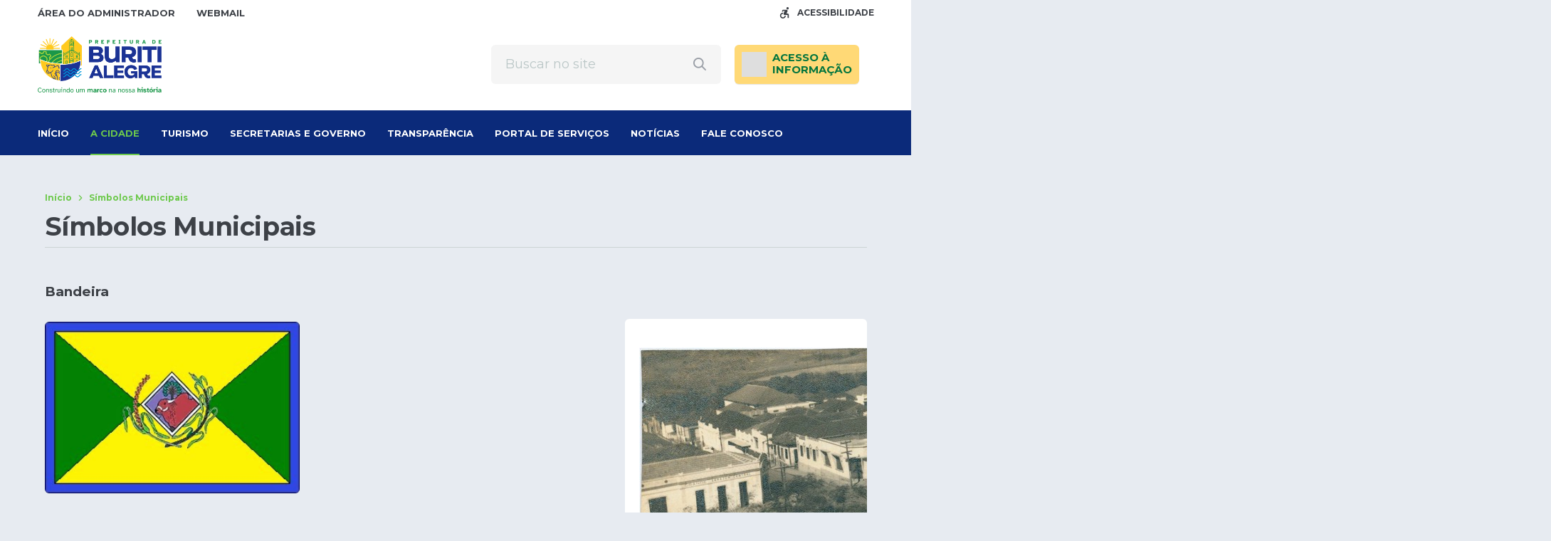

--- FILE ---
content_type: text/html; charset=UTF-8
request_url: https://buritialegre.go.gov.br/simbolos-municipais/
body_size: 30850
content:
<!DOCTYPE html>
<html lang="pt-BR">
<head>
    <meta charset="UTF-8">
    <meta name="viewport" content="width=device-width, initial-scale=1">
    <title>Símbolos Municipais - Prefeitura Municipal de Buriti Alegre</title>
<script type='text/javascript'> var time_popup = ''; var expiration_time = '1'; var only_home = ''; </script>	<style>img:is([sizes="auto" i], [sizes^="auto," i]) { contain-intrinsic-size: 3000px 1500px }</style>
	<meta name="description" content="Bandeira">
<meta name="robots" content="index, follow, max-snippet:-1, max-image-preview:large, max-video-preview:-1">
<link rel="canonical" href="https://buritialegre.go.gov.br/simbolos-municipais/">
<meta property="og:url" content="https://buritialegre.go.gov.br/simbolos-municipais/">
<meta property="og:site_name" content="Prefeitura Municipal de Buriti Alegre">
<meta property="og:locale" content="pt_BR">
<meta property="og:type" content="article">
<meta property="article:author" content="">
<meta property="article:publisher" content="">
<meta property="og:title" content="Símbolos Municipais - Prefeitura Municipal de Buriti Alegre">
<meta property="og:description" content="Bandeira">
<meta property="fb:pages" content="">
<meta property="fb:admins" content="">
<meta property="fb:app_id" content="">
<meta name="twitter:card" content="summary">
<meta name="twitter:site" content="">
<meta name="twitter:creator" content="">
<meta name="twitter:title" content="Símbolos Municipais - Prefeitura Municipal de Buriti Alegre">
<meta name="twitter:description" content="Bandeira">
<link rel='dns-prefetch' href='//www.google.com' />
<link rel='dns-prefetch' href='//file.nucleogov.com.br' />
<link rel='dns-prefetch' href='//fonts.googleapis.com' />
<link rel="alternate" type="application/rss+xml" title="Feed para Prefeitura Municipal de Buriti Alegre &raquo;" href="https://buritialegre.go.gov.br/feed/" />
<link rel="alternate" type="application/rss+xml" title="Feed de comentários para Prefeitura Municipal de Buriti Alegre &raquo;" href="https://buritialegre.go.gov.br/comments/feed/" />
<script type="text/javascript">
/* <![CDATA[ */
window._wpemojiSettings = {"baseUrl":"https:\/\/s.w.org\/images\/core\/emoji\/16.0.1\/72x72\/","ext":".png","svgUrl":"https:\/\/s.w.org\/images\/core\/emoji\/16.0.1\/svg\/","svgExt":".svg","source":{"concatemoji":"https:\/\/buritialegre.go.gov.br\/wp-includes\/js\/wp-emoji-release.min.js?ver=6.8.3"}};
/*! This file is auto-generated */
!function(s,n){var o,i,e;function c(e){try{var t={supportTests:e,timestamp:(new Date).valueOf()};sessionStorage.setItem(o,JSON.stringify(t))}catch(e){}}function p(e,t,n){e.clearRect(0,0,e.canvas.width,e.canvas.height),e.fillText(t,0,0);var t=new Uint32Array(e.getImageData(0,0,e.canvas.width,e.canvas.height).data),a=(e.clearRect(0,0,e.canvas.width,e.canvas.height),e.fillText(n,0,0),new Uint32Array(e.getImageData(0,0,e.canvas.width,e.canvas.height).data));return t.every(function(e,t){return e===a[t]})}function u(e,t){e.clearRect(0,0,e.canvas.width,e.canvas.height),e.fillText(t,0,0);for(var n=e.getImageData(16,16,1,1),a=0;a<n.data.length;a++)if(0!==n.data[a])return!1;return!0}function f(e,t,n,a){switch(t){case"flag":return n(e,"\ud83c\udff3\ufe0f\u200d\u26a7\ufe0f","\ud83c\udff3\ufe0f\u200b\u26a7\ufe0f")?!1:!n(e,"\ud83c\udde8\ud83c\uddf6","\ud83c\udde8\u200b\ud83c\uddf6")&&!n(e,"\ud83c\udff4\udb40\udc67\udb40\udc62\udb40\udc65\udb40\udc6e\udb40\udc67\udb40\udc7f","\ud83c\udff4\u200b\udb40\udc67\u200b\udb40\udc62\u200b\udb40\udc65\u200b\udb40\udc6e\u200b\udb40\udc67\u200b\udb40\udc7f");case"emoji":return!a(e,"\ud83e\udedf")}return!1}function g(e,t,n,a){var r="undefined"!=typeof WorkerGlobalScope&&self instanceof WorkerGlobalScope?new OffscreenCanvas(300,150):s.createElement("canvas"),o=r.getContext("2d",{willReadFrequently:!0}),i=(o.textBaseline="top",o.font="600 32px Arial",{});return e.forEach(function(e){i[e]=t(o,e,n,a)}),i}function t(e){var t=s.createElement("script");t.src=e,t.defer=!0,s.head.appendChild(t)}"undefined"!=typeof Promise&&(o="wpEmojiSettingsSupports",i=["flag","emoji"],n.supports={everything:!0,everythingExceptFlag:!0},e=new Promise(function(e){s.addEventListener("DOMContentLoaded",e,{once:!0})}),new Promise(function(t){var n=function(){try{var e=JSON.parse(sessionStorage.getItem(o));if("object"==typeof e&&"number"==typeof e.timestamp&&(new Date).valueOf()<e.timestamp+604800&&"object"==typeof e.supportTests)return e.supportTests}catch(e){}return null}();if(!n){if("undefined"!=typeof Worker&&"undefined"!=typeof OffscreenCanvas&&"undefined"!=typeof URL&&URL.createObjectURL&&"undefined"!=typeof Blob)try{var e="postMessage("+g.toString()+"("+[JSON.stringify(i),f.toString(),p.toString(),u.toString()].join(",")+"));",a=new Blob([e],{type:"text/javascript"}),r=new Worker(URL.createObjectURL(a),{name:"wpTestEmojiSupports"});return void(r.onmessage=function(e){c(n=e.data),r.terminate(),t(n)})}catch(e){}c(n=g(i,f,p,u))}t(n)}).then(function(e){for(var t in e)n.supports[t]=e[t],n.supports.everything=n.supports.everything&&n.supports[t],"flag"!==t&&(n.supports.everythingExceptFlag=n.supports.everythingExceptFlag&&n.supports[t]);n.supports.everythingExceptFlag=n.supports.everythingExceptFlag&&!n.supports.flag,n.DOMReady=!1,n.readyCallback=function(){n.DOMReady=!0}}).then(function(){return e}).then(function(){var e;n.supports.everything||(n.readyCallback(),(e=n.source||{}).concatemoji?t(e.concatemoji):e.wpemoji&&e.twemoji&&(t(e.twemoji),t(e.wpemoji)))}))}((window,document),window._wpemojiSettings);
/* ]]> */
</script>
<link rel='stylesheet' id='sbi_styles-css' href='https://buritialegre.go.gov.br/wp-content/plugins/instagram-feed/css/sbi-styles.min.css?ver=6.9.1' type='text/css' media='all' />
<style id='wp-emoji-styles-inline-css' type='text/css'>

	img.wp-smiley, img.emoji {
		display: inline !important;
		border: none !important;
		box-shadow: none !important;
		height: 1em !important;
		width: 1em !important;
		margin: 0 0.07em !important;
		vertical-align: -0.1em !important;
		background: none !important;
		padding: 0 !important;
	}
</style>
<link rel='stylesheet' id='wp-block-library-css' href='https://buritialegre.go.gov.br/wp-includes/css/dist/block-library/style.min.css?ver=6.8.3' type='text/css' media='all' />
<style id='wp-block-library-theme-inline-css' type='text/css'>
.wp-block-audio :where(figcaption){color:#555;font-size:13px;text-align:center}.is-dark-theme .wp-block-audio :where(figcaption){color:#ffffffa6}.wp-block-audio{margin:0 0 1em}.wp-block-code{border:1px solid #ccc;border-radius:4px;font-family:Menlo,Consolas,monaco,monospace;padding:.8em 1em}.wp-block-embed :where(figcaption){color:#555;font-size:13px;text-align:center}.is-dark-theme .wp-block-embed :where(figcaption){color:#ffffffa6}.wp-block-embed{margin:0 0 1em}.blocks-gallery-caption{color:#555;font-size:13px;text-align:center}.is-dark-theme .blocks-gallery-caption{color:#ffffffa6}:root :where(.wp-block-image figcaption){color:#555;font-size:13px;text-align:center}.is-dark-theme :root :where(.wp-block-image figcaption){color:#ffffffa6}.wp-block-image{margin:0 0 1em}.wp-block-pullquote{border-bottom:4px solid;border-top:4px solid;color:currentColor;margin-bottom:1.75em}.wp-block-pullquote cite,.wp-block-pullquote footer,.wp-block-pullquote__citation{color:currentColor;font-size:.8125em;font-style:normal;text-transform:uppercase}.wp-block-quote{border-left:.25em solid;margin:0 0 1.75em;padding-left:1em}.wp-block-quote cite,.wp-block-quote footer{color:currentColor;font-size:.8125em;font-style:normal;position:relative}.wp-block-quote:where(.has-text-align-right){border-left:none;border-right:.25em solid;padding-left:0;padding-right:1em}.wp-block-quote:where(.has-text-align-center){border:none;padding-left:0}.wp-block-quote.is-large,.wp-block-quote.is-style-large,.wp-block-quote:where(.is-style-plain){border:none}.wp-block-search .wp-block-search__label{font-weight:700}.wp-block-search__button{border:1px solid #ccc;padding:.375em .625em}:where(.wp-block-group.has-background){padding:1.25em 2.375em}.wp-block-separator.has-css-opacity{opacity:.4}.wp-block-separator{border:none;border-bottom:2px solid;margin-left:auto;margin-right:auto}.wp-block-separator.has-alpha-channel-opacity{opacity:1}.wp-block-separator:not(.is-style-wide):not(.is-style-dots){width:100px}.wp-block-separator.has-background:not(.is-style-dots){border-bottom:none;height:1px}.wp-block-separator.has-background:not(.is-style-wide):not(.is-style-dots){height:2px}.wp-block-table{margin:0 0 1em}.wp-block-table td,.wp-block-table th{word-break:normal}.wp-block-table :where(figcaption){color:#555;font-size:13px;text-align:center}.is-dark-theme .wp-block-table :where(figcaption){color:#ffffffa6}.wp-block-video :where(figcaption){color:#555;font-size:13px;text-align:center}.is-dark-theme .wp-block-video :where(figcaption){color:#ffffffa6}.wp-block-video{margin:0 0 1em}:root :where(.wp-block-template-part.has-background){margin-bottom:0;margin-top:0;padding:1.25em 2.375em}
</style>
<style id='classic-theme-styles-inline-css' type='text/css'>
/*! This file is auto-generated */
.wp-block-button__link{color:#fff;background-color:#32373c;border-radius:9999px;box-shadow:none;text-decoration:none;padding:calc(.667em + 2px) calc(1.333em + 2px);font-size:1.125em}.wp-block-file__button{background:#32373c;color:#fff;text-decoration:none}
</style>
<style id='safe-svg-svg-icon-style-inline-css' type='text/css'>
.safe-svg-cover{text-align:center}.safe-svg-cover .safe-svg-inside{display:inline-block;max-width:100%}.safe-svg-cover svg{fill:currentColor;height:100%;max-height:100%;max-width:100%;width:100%}

</style>
<style id='global-styles-inline-css' type='text/css'>
:root{--wp--preset--aspect-ratio--square: 1;--wp--preset--aspect-ratio--4-3: 4/3;--wp--preset--aspect-ratio--3-4: 3/4;--wp--preset--aspect-ratio--3-2: 3/2;--wp--preset--aspect-ratio--2-3: 2/3;--wp--preset--aspect-ratio--16-9: 16/9;--wp--preset--aspect-ratio--9-16: 9/16;--wp--preset--color--black: #000000;--wp--preset--color--cyan-bluish-gray: #abb8c3;--wp--preset--color--white: #ffffff;--wp--preset--color--pale-pink: #f78da7;--wp--preset--color--vivid-red: #cf2e2e;--wp--preset--color--luminous-vivid-orange: #ff6900;--wp--preset--color--luminous-vivid-amber: #fcb900;--wp--preset--color--light-green-cyan: #7bdcb5;--wp--preset--color--vivid-green-cyan: #00d084;--wp--preset--color--pale-cyan-blue: #8ed1fc;--wp--preset--color--vivid-cyan-blue: #0693e3;--wp--preset--color--vivid-purple: #9b51e0;--wp--preset--color--font-family-primaria: montserrat;--wp--preset--color--border-radius-general: 6;--wp--preset--color--background-color: e7ebf1;--wp--preset--color--primaria: #0b2a7a;--wp--preset--color--primaria-light: #001a5b;--wp--preset--color--secundaria: #6dc94c;--wp--preset--color--secundaria-light: #deffe7;--wp--preset--color--fonte-escura: #3D4147;--wp--preset--color--fonte-clara: #989DA5;--wp--preset--color--fonte-branca: #FFFFFF;--wp--preset--color--branco: #FFFFFF;--wp--preset--color--cinza-4: #BBC7C7;--wp--preset--color--cinza-3: #CCD3D5;--wp--preset--color--cinza-2: #E1E7E7;--wp--preset--color--cinza-1: #F2F4F4;--wp--preset--gradient--vivid-cyan-blue-to-vivid-purple: linear-gradient(135deg,rgba(6,147,227,1) 0%,rgb(155,81,224) 100%);--wp--preset--gradient--light-green-cyan-to-vivid-green-cyan: linear-gradient(135deg,rgb(122,220,180) 0%,rgb(0,208,130) 100%);--wp--preset--gradient--luminous-vivid-amber-to-luminous-vivid-orange: linear-gradient(135deg,rgba(252,185,0,1) 0%,rgba(255,105,0,1) 100%);--wp--preset--gradient--luminous-vivid-orange-to-vivid-red: linear-gradient(135deg,rgba(255,105,0,1) 0%,rgb(207,46,46) 100%);--wp--preset--gradient--very-light-gray-to-cyan-bluish-gray: linear-gradient(135deg,rgb(238,238,238) 0%,rgb(169,184,195) 100%);--wp--preset--gradient--cool-to-warm-spectrum: linear-gradient(135deg,rgb(74,234,220) 0%,rgb(151,120,209) 20%,rgb(207,42,186) 40%,rgb(238,44,130) 60%,rgb(251,105,98) 80%,rgb(254,248,76) 100%);--wp--preset--gradient--blush-light-purple: linear-gradient(135deg,rgb(255,206,236) 0%,rgb(152,150,240) 100%);--wp--preset--gradient--blush-bordeaux: linear-gradient(135deg,rgb(254,205,165) 0%,rgb(254,45,45) 50%,rgb(107,0,62) 100%);--wp--preset--gradient--luminous-dusk: linear-gradient(135deg,rgb(255,203,112) 0%,rgb(199,81,192) 50%,rgb(65,88,208) 100%);--wp--preset--gradient--pale-ocean: linear-gradient(135deg,rgb(255,245,203) 0%,rgb(182,227,212) 50%,rgb(51,167,181) 100%);--wp--preset--gradient--electric-grass: linear-gradient(135deg,rgb(202,248,128) 0%,rgb(113,206,126) 100%);--wp--preset--gradient--midnight: linear-gradient(135deg,rgb(2,3,129) 0%,rgb(40,116,252) 100%);--wp--preset--font-size--small: 13px;--wp--preset--font-size--medium: 20px;--wp--preset--font-size--large: 36px;--wp--preset--font-size--x-large: 42px;--wp--preset--spacing--20: 0.44rem;--wp--preset--spacing--30: 0.67rem;--wp--preset--spacing--40: 1rem;--wp--preset--spacing--50: 1.5rem;--wp--preset--spacing--60: 2.25rem;--wp--preset--spacing--70: 3.38rem;--wp--preset--spacing--80: 5.06rem;--wp--preset--shadow--natural: 6px 6px 9px rgba(0, 0, 0, 0.2);--wp--preset--shadow--deep: 12px 12px 50px rgba(0, 0, 0, 0.4);--wp--preset--shadow--sharp: 6px 6px 0px rgba(0, 0, 0, 0.2);--wp--preset--shadow--outlined: 6px 6px 0px -3px rgba(255, 255, 255, 1), 6px 6px rgba(0, 0, 0, 1);--wp--preset--shadow--crisp: 6px 6px 0px rgba(0, 0, 0, 1);}:where(.is-layout-flex){gap: 0.5em;}:where(.is-layout-grid){gap: 0.5em;}body .is-layout-flex{display: flex;}.is-layout-flex{flex-wrap: wrap;align-items: center;}.is-layout-flex > :is(*, div){margin: 0;}body .is-layout-grid{display: grid;}.is-layout-grid > :is(*, div){margin: 0;}:where(.wp-block-columns.is-layout-flex){gap: 2em;}:where(.wp-block-columns.is-layout-grid){gap: 2em;}:where(.wp-block-post-template.is-layout-flex){gap: 1.25em;}:where(.wp-block-post-template.is-layout-grid){gap: 1.25em;}.has-black-color{color: var(--wp--preset--color--black) !important;}.has-cyan-bluish-gray-color{color: var(--wp--preset--color--cyan-bluish-gray) !important;}.has-white-color{color: var(--wp--preset--color--white) !important;}.has-pale-pink-color{color: var(--wp--preset--color--pale-pink) !important;}.has-vivid-red-color{color: var(--wp--preset--color--vivid-red) !important;}.has-luminous-vivid-orange-color{color: var(--wp--preset--color--luminous-vivid-orange) !important;}.has-luminous-vivid-amber-color{color: var(--wp--preset--color--luminous-vivid-amber) !important;}.has-light-green-cyan-color{color: var(--wp--preset--color--light-green-cyan) !important;}.has-vivid-green-cyan-color{color: var(--wp--preset--color--vivid-green-cyan) !important;}.has-pale-cyan-blue-color{color: var(--wp--preset--color--pale-cyan-blue) !important;}.has-vivid-cyan-blue-color{color: var(--wp--preset--color--vivid-cyan-blue) !important;}.has-vivid-purple-color{color: var(--wp--preset--color--vivid-purple) !important;}.has-black-background-color{background-color: var(--wp--preset--color--black) !important;}.has-cyan-bluish-gray-background-color{background-color: var(--wp--preset--color--cyan-bluish-gray) !important;}.has-white-background-color{background-color: var(--wp--preset--color--white) !important;}.has-pale-pink-background-color{background-color: var(--wp--preset--color--pale-pink) !important;}.has-vivid-red-background-color{background-color: var(--wp--preset--color--vivid-red) !important;}.has-luminous-vivid-orange-background-color{background-color: var(--wp--preset--color--luminous-vivid-orange) !important;}.has-luminous-vivid-amber-background-color{background-color: var(--wp--preset--color--luminous-vivid-amber) !important;}.has-light-green-cyan-background-color{background-color: var(--wp--preset--color--light-green-cyan) !important;}.has-vivid-green-cyan-background-color{background-color: var(--wp--preset--color--vivid-green-cyan) !important;}.has-pale-cyan-blue-background-color{background-color: var(--wp--preset--color--pale-cyan-blue) !important;}.has-vivid-cyan-blue-background-color{background-color: var(--wp--preset--color--vivid-cyan-blue) !important;}.has-vivid-purple-background-color{background-color: var(--wp--preset--color--vivid-purple) !important;}.has-black-border-color{border-color: var(--wp--preset--color--black) !important;}.has-cyan-bluish-gray-border-color{border-color: var(--wp--preset--color--cyan-bluish-gray) !important;}.has-white-border-color{border-color: var(--wp--preset--color--white) !important;}.has-pale-pink-border-color{border-color: var(--wp--preset--color--pale-pink) !important;}.has-vivid-red-border-color{border-color: var(--wp--preset--color--vivid-red) !important;}.has-luminous-vivid-orange-border-color{border-color: var(--wp--preset--color--luminous-vivid-orange) !important;}.has-luminous-vivid-amber-border-color{border-color: var(--wp--preset--color--luminous-vivid-amber) !important;}.has-light-green-cyan-border-color{border-color: var(--wp--preset--color--light-green-cyan) !important;}.has-vivid-green-cyan-border-color{border-color: var(--wp--preset--color--vivid-green-cyan) !important;}.has-pale-cyan-blue-border-color{border-color: var(--wp--preset--color--pale-cyan-blue) !important;}.has-vivid-cyan-blue-border-color{border-color: var(--wp--preset--color--vivid-cyan-blue) !important;}.has-vivid-purple-border-color{border-color: var(--wp--preset--color--vivid-purple) !important;}.has-vivid-cyan-blue-to-vivid-purple-gradient-background{background: var(--wp--preset--gradient--vivid-cyan-blue-to-vivid-purple) !important;}.has-light-green-cyan-to-vivid-green-cyan-gradient-background{background: var(--wp--preset--gradient--light-green-cyan-to-vivid-green-cyan) !important;}.has-luminous-vivid-amber-to-luminous-vivid-orange-gradient-background{background: var(--wp--preset--gradient--luminous-vivid-amber-to-luminous-vivid-orange) !important;}.has-luminous-vivid-orange-to-vivid-red-gradient-background{background: var(--wp--preset--gradient--luminous-vivid-orange-to-vivid-red) !important;}.has-very-light-gray-to-cyan-bluish-gray-gradient-background{background: var(--wp--preset--gradient--very-light-gray-to-cyan-bluish-gray) !important;}.has-cool-to-warm-spectrum-gradient-background{background: var(--wp--preset--gradient--cool-to-warm-spectrum) !important;}.has-blush-light-purple-gradient-background{background: var(--wp--preset--gradient--blush-light-purple) !important;}.has-blush-bordeaux-gradient-background{background: var(--wp--preset--gradient--blush-bordeaux) !important;}.has-luminous-dusk-gradient-background{background: var(--wp--preset--gradient--luminous-dusk) !important;}.has-pale-ocean-gradient-background{background: var(--wp--preset--gradient--pale-ocean) !important;}.has-electric-grass-gradient-background{background: var(--wp--preset--gradient--electric-grass) !important;}.has-midnight-gradient-background{background: var(--wp--preset--gradient--midnight) !important;}.has-small-font-size{font-size: var(--wp--preset--font-size--small) !important;}.has-medium-font-size{font-size: var(--wp--preset--font-size--medium) !important;}.has-large-font-size{font-size: var(--wp--preset--font-size--large) !important;}.has-x-large-font-size{font-size: var(--wp--preset--font-size--x-large) !important;}
:where(.wp-block-post-template.is-layout-flex){gap: 1.25em;}:where(.wp-block-post-template.is-layout-grid){gap: 1.25em;}
:where(.wp-block-columns.is-layout-flex){gap: 2em;}:where(.wp-block-columns.is-layout-grid){gap: 2em;}
:root :where(.wp-block-pullquote){font-size: 1.5em;line-height: 1.6;}
</style>
<link rel='stylesheet' id='nucleoweb-essentials-css' href='https://buritialegre.go.gov.br/wp-content/plugins/nucleoweb-essentials/bundle/public.css?ver=1.3.31' type='text/css' media='all' />
<link rel='stylesheet' id='nucleoweb-essentials-custom-style-css' href='https://buritialegre.go.gov.br/wp-content/uploads/nucleoweb-essentials/css/nucleoweb-essentials-custom.css?ver=1.3.31' type='text/css' media='all' />
<link rel='stylesheet' id='nucleoweb-essentials-fonts-css' href='https://buritialegre.go.gov.br/wp-content/plugins/nucleoweb-essentials/assets/fonts/nucleoweb-essentials/styles.css?ver=1.3.31' type='text/css' media='all' />
<link rel='stylesheet' id='design-kit-icons-css' href='https://file.nucleogov.com.br/webfonts/design-kit-icons/styles.css?ver=1.3.31' type='text/css' media='all' />
<link rel='stylesheet' id='nucleoweb-material-icons-css' href='https://buritialegre.go.gov.br/wp-content/plugins/nucleoweb-essentials/assets/fonts/nucleoweb-material-icons/styles.css?ver=1.3.31' type='text/css' media='all' />
<link rel='stylesheet' id='nucleoweb-material-icons-default-css' href='https://buritialegre.go.gov.br/wp-content/plugins/nucleoweb-essentials/assets/fonts/nucleoweb-material-icons/css/default.css?ver=1.3.31' type='text/css' media='all' />
<link rel='stylesheet' id='nucleogov-services-css' href='https://buritialegre.go.gov.br/wp-content/plugins/nucleogov-services/bundle/public.css?ver=2.0.37' type='text/css' media='all' />
<link rel='stylesheet' id='nucleogov-services-custom-style-css' href='https://buritialegre.go.gov.br/wp-content/uploads/nucleogov-services/css/nucleogov-services-custom-style.css?ver=v318' type='text/css' media='all' />
<link rel='stylesheet' id='nucleogov-services-fonts-css' href='https://buritialegre.go.gov.br/wp-content/plugins/nucleogov-services/assets/fonts/nucleogov-services/styles.css?ver=2.0.37' type='text/css' media='all' />
<link rel='stylesheet' id='baru-fonts-css' href='https://fonts.googleapis.com/css2?family=Montserrat%3Awght%40400%3B500%3B700&#038;display=swap&#038;ver=1.0.0.106' type='text/css' media='all' />
<link rel='stylesheet' id='design-kit-icons-static-css' href='https://buritialegre.go.gov.br/wp-content/themes/baru/assets/fonts/nucleo-design-kit/styles.css?ver=1.0.0.106' type='text/css' media='all' />
<link rel='stylesheet' id='baru-style-css' href='https://buritialegre.go.gov.br/wp-content/themes/baru/bundle/public.css?ver=1.0.0.106' type='text/css' media='all' />
<link rel='stylesheet' id='baru-custom-style-css' href='https://buritialegre.go.gov.br/wp-content/uploads/baru/baru-custom-style.css?ver=v318' type='text/css' media='all' />
<link rel='stylesheet' id='nwe-style-svg-icons-css' href='https://buritialegre.go.gov.br/wp-content/plugins/nucleoweb-essentials//bundle/blocks/svg-icons.css?ver=1.0.0' type='text/css' media='all' />
<link rel='stylesheet' id='nwe-style-article-toggle-css' href='https://buritialegre.go.gov.br/wp-content/plugins/nucleoweb-essentials//bundle/blocks/article-toggle.css?ver=1.0.3' type='text/css' media='all' />
<link rel='stylesheet' id='nwe-style-acf-css' href='https://buritialegre.go.gov.br/wp-content/plugins/nucleoweb-essentials//bundle/blocks/acf.css?ver=1.0.0' type='text/css' media='all' />
<link rel='stylesheet' id='nwe-style-tabs-css' href='https://buritialegre.go.gov.br/wp-content/plugins/nucleoweb-essentials//bundle/blocks/tabs.css?ver=1.0.0' type='text/css' media='all' />
<link rel='stylesheet' id='ng-style-menu-access-information-css' href='https://buritialegre.go.gov.br/wp-content/plugins/nucleogov-services/bundle/blocks/menu-access-information.css?ver=1.0.0' type='text/css' media='all' />
<link rel='stylesheet' id='boletim-coronavirus-style-css' href='https://buritialegre.go.gov.br/wp-content/plugins/boletim-coronavirus//bundle/boletim-coronavirus.css?ver=3.0.5' type='text/css' media='all' />
<script type="text/javascript" src="https://buritialegre.go.gov.br/wp-includes/js/dist/hooks.min.js?ver=4d63a3d491d11ffd8ac6" id="wp-hooks-js"></script>
<script type="text/javascript" src="https://buritialegre.go.gov.br/wp-includes/js/jquery/jquery.min.js?ver=3.7.1" id="jquery-core-js"></script>
<script type="text/javascript" src="https://buritialegre.go.gov.br/wp-includes/js/jquery/jquery-migrate.min.js?ver=3.4.1" id="jquery-migrate-js"></script>
<script type="text/javascript" src="https://buritialegre.go.gov.br/wp-includes/js/underscore.min.js?ver=1.13.7" id="underscore-js"></script>
<script type="text/javascript" id="nucleoweb-essentials-script-public-js-extra">
/* <![CDATA[ */
var wp_nucleoweb_essentials = {"rest_url":"https:\/\/buritialegre.go.gov.br\/wp-json\/","wp_rest_nonce":"1abd5bfaf0","link_politica_privacidade":"http:\/\/acessoainformacao.buritialegre.go.gov.br\/p\/politica_privacidade","label_politica_privacidade":"label-politicas","enable_next_post_script":"1"};
/* ]]> */
</script>
<script type="text/javascript" src="https://buritialegre.go.gov.br/wp-content/plugins/nucleoweb-essentials/bundle/public.js?ver=1.3.31" id="nucleoweb-essentials-script-public-js"></script>
<script type="text/javascript" src="https://buritialegre.go.gov.br/wp-includes/js/dist/vendor/lodash.min.js?ver=4.17.21" id="lodash-js"></script>
<script type="text/javascript" id="lodash-js-after">
/* <![CDATA[ */
window.lodash = _.noConflict();
/* ]]> */
</script>
<script type="text/javascript" id="nucleogov-services-js-extra">
/* <![CDATA[ */
var wp_nucleogov_services = {"rest_url":"https:\/\/buritialegre.go.gov.br\/wp-json\/","wp_rest_nonce":"1abd5bfaf0","wp_paginate":"false"};
/* ]]> */
</script>
<script type="text/javascript" src="https://buritialegre.go.gov.br/wp-content/plugins/nucleogov-services/bundle/public.js?ver=22dae8f4578e793a87e5" id="nucleogov-services-js"></script>
<script type="text/javascript" id="nucleogov-services-js-after">
/* <![CDATA[ */
((fn) => {
                    if (document.attachEvent ? document.readyState === 'complete' : document.readyState !== 'loading') {
                        fn();
                    } else {
                        document.addEventListener('DOMContentLoaded', fn);
                    }
                })(() => {
                    function sidebarDinamic() {
                        var ELEM_WIDGET_SEARCH = document.querySelector('.widget-integrated-search-nucleogov');

                        if (ELEM_WIDGET_SEARCH) {
                            var ELEM_WIDTH = ELEM_WIDGET_SEARCH.offsetWidth;
                            var ELEM_STICKY = ELEM_WIDGET_SEARCH.querySelector('.sidebar-sticky');

                            if (ELEM_WIDTH < 700) {
                                if (ELEM_STICKY)
                                    ELEM_STICKY.classList.add('sidebar-mobile');
                                ELEM_WIDGET_SEARCH.classList.add('sidebar-mobile')
                            } else if (ELEM_WIDTH >= 700) {
                                if (ELEM_STICKY)
                                    ELEM_STICKY.classList.remove('sidebar-mobile');
                                ELEM_WIDGET_SEARCH.classList.add('sidebar-mobile');
                            }
                        }
                    }

                    sidebarDinamic();
                    window.addEventListener('resize', sidebarDinamic);
                });
/* ]]> */
</script>
<script type="text/javascript" src="https://buritialegre.go.gov.br/wp-content/plugins/nucleoweb-essentials//bundle/blocks/article-toggle.js?ver=1.0.3" id="nwe-script-article-toggle-js"></script>
<script type="text/javascript" src="https://buritialegre.go.gov.br/wp-content/plugins/nucleoweb-essentials//bundle/blocks/acf.js?ver=1.0.0" id="nwe-script-acf-js"></script>
<script type="text/javascript" src="https://buritialegre.go.gov.br/wp-content/plugins/nucleoweb-essentials//bundle/blocks/tabs.js?ver=1.0.0" id="nwe-script-tabs-js"></script>
<script type="text/javascript" src="https://buritialegre.go.gov.br/wp-content/plugins/nucleogov-services/bundle/blocks/menu-access-information.js?ver=1.0.0" id="ng-script-menu-access-information-js"></script>
<link rel="https://api.w.org/" href="https://buritialegre.go.gov.br/wp-json/" /><link rel="alternate" title="JSON" type="application/json" href="https://buritialegre.go.gov.br/wp-json/wp/v2/pages/261" /><link rel="EditURI" type="application/rsd+xml" title="RSD" href="https://buritialegre.go.gov.br/xmlrpc.php?rsd" />
<link rel='shortlink' href='https://buritialegre.go.gov.br/?p=261' />
<link rel="alternate" title="oEmbed (JSON)" type="application/json+oembed" href="https://buritialegre.go.gov.br/wp-json/oembed/1.0/embed?url=https%3A%2F%2Fburitialegre.go.gov.br%2Fsimbolos-municipais%2F" />
<link rel="alternate" title="oEmbed (XML)" type="text/xml+oembed" href="https://buritialegre.go.gov.br/wp-json/oembed/1.0/embed?url=https%3A%2F%2Fburitialegre.go.gov.br%2Fsimbolos-municipais%2F&#038;format=xml" />
<style type="text/css" id="custom-background-css">
body.custom-background { background-color: #e7ebf1; }
</style>
	<link rel="icon" href="https://buritialegre.go.gov.br/wp-content/uploads/2024/07/ICON-PF-BURITI-ALEGRE-80x80.png" sizes="32x32" />
<link rel="icon" href="https://buritialegre.go.gov.br/wp-content/uploads/2024/07/ICON-PF-BURITI-ALEGRE.png" sizes="192x192" />
<link rel="apple-touch-icon" href="https://buritialegre.go.gov.br/wp-content/uploads/2024/07/ICON-PF-BURITI-ALEGRE.png" />
<meta name="msapplication-TileImage" content="https://buritialegre.go.gov.br/wp-content/uploads/2024/07/ICON-PF-BURITI-ALEGRE.png" />
		<style type="text/css" id="wp-custom-css">
			header{
	background: white
}

.wp-widget.widget-form-search form{
	background: #f5f5f5;
	box-shadow: none;
	border: none;
}

.template-part-section-most-accessed.section-dark,
.template-part-section-about{
	margin-top: 0
}

.template-part-section-banners{
	padding: 0;
}
.template-part-section-about .container{
	align-items: center;
}

.template-part-section-notices-wall{
	margin-bottom: 0
}

.template-part-section-videos.section-dark{
	margin-bottom: 0;
	margin-top: 0
}

.template-part-footer-groups h2{
	color: var(--secundaria)
}

.template-part-footer-groups p{
	color: var(--branco)
}

.template-part-section-widgets{
	padding: 50px 0 60px;
	background: var(--branco)
}

.template-part-section-notices-wall {
    margin: -25px 0;
    padding: 25px 0;
}

.template-part-section-notices-wall{
	padding: 50px 0 60px 0
}






/* BARU FIX */

@media (min-width: 1000px){
.template-part-section-banners.screen-size>.container .swiper-container {max-height: 368px !important} .template-part-section-banners {max-height: 368px !important} .swiper-slide, .swiper-slide-active {max-height: 368px !important} .template-part-section-banners.screen-size>.container .swiper-container {max-height: 368px !important} .template-part-section-banners.screen-size>.container .swiper-container {height: 368px !important; max-height: 368px !important}
}

@media (min-width: 1440px){
.template-part-section-banners.screen-size>.container .swiper-container {max-height: 420px !important} .template-part-section-banners {max-height: 420px !important} .swiper-slide, .swiper-slide-active {max-height: 420px !important} .template-part-section-banners.screen-size>.container .swiper-container {max-height: 420px !important} .template-part-section-banners.screen-size>.container .swiper-container {height: 420px !important; max-height: 420px !important}
}

@media (min-width: 1720px){
.template-part-section-banners.screen-size>.container .swiper-container {max-height: 490px !important} .template-part-section-banners {max-height: 490px !important} .swiper-slide, .swiper-slide-active {max-height: 490px !important} .template-part-section-banners.screen-size>.container .swiper-container {max-height: 490px !important} .template-part-section-banners.screen-size>.container .swiper-container {height: 490px !important; max-height: 490px !important}
}

.template-part-header-main .main-header-group .main-header {margin: 15px 0 !important}
.template-part-section-banners {padding: 10px 0 !important}
.wp-widget.widget-form-search form {box-shadow: none !important}
@media (min-width: 1000px){
.template-part-header-main.transparent .sub-header, .template-part-header-main.transparent+.template-part-header-bar, .template-part-header-main.transparent+.template-part-header-extra {margin-top: 10px !important;}
}



.template-part-section-most-accessed {background-color: var(--primaria) !important}

.template-part-section-most-accessed .section-title h3 {color: #fff !important}


.template-part-most-accessed .most-accessed-wrapper .menu-tabs .menu-content-fit .text {color: var(--fonte-escura) !important}



.template-part-component-feed-post .wrapper-content .post-title {padding: 20px 22px !important}

.template-part-section-vereadores .container .content-fit-outline.content-fit-outline .template-part-component-vereador {padding: 6px !important;}

.template-part-section-vereadores {background-color: var(--primaria) !important}

.template-part-component-vereador .content a{font-size: 1.1rem !important; line-height: 120%}

.template-part-section-vereadores .container .content-fit-outline.content-fit-outline .template-part-component-vereador {padding: 8px !important}

.template-part-section-vereadores .container .content-fit-outline.content-fit-outline .template-part-component-vereador .content .cargo {color: var(--primaria) !important; margin-bottom: 4px !important}

.template-part-component-feed-item .post-item-wrapper .categories {color: var(--fonte-escura) !important}

.template-part-footer-groups .container .dynamic-sidebar-section, .template-part-footer-access-information.active .container .wrapper-menu {padding: 55px !important}

.template-part-footer-access-information .container .wrapper-menu .menu-group .sub-menu {font-size: 0.85rem !important; line-height: 160% !important; font-weight: bolder;}

.template-part-footer-access-information .container .wrapper-menu .menu-group {gap: 8px !important;}

.wp-widget.widget-menu .menu.menu-group>li>a {color: #fff !important}

.widget-contacts .item-card {background-color: #fff !important}




		</style>
		            <!-- Google tag (gtag.js) -->
            <script async src="https://www.googletagmanager.com/gtag/js?id=G-LZG3FF3F0S"></script>
            <script>
                window.dataLayer = window.dataLayer || [];

                function gtag() {
                    dataLayer.push(arguments);
                }

                gtag('js', new Date());
                gtag('config', 'G-LZG3FF3F0S');
            </script>
            </head>

<body class="wp-singular page-template page-template-page-templates page-template-page-sidebar-right page-template-page-templatespage-sidebar-right-php page page-id-261 custom-background wp-custom-logo wp-theme-baru">

<!-- Load Facebook SDK for JavaScript -->
<div id="fb-root"></div>
<script async defer src="https://connect.facebook.net/en_US/sdk.js#xfbml=1&version=v3.2"></script>
    <header>
                <div class="template-part-header-bar page-section section-header-bar section-kind-fit" data-desktop-class="primaria-light section-dark" data-mobile-class="bg-dark section-dark">
            <div class="container">
                <div class="header-bar-desktop">
                            <div class="dynamic-sidebar-section dss-mobile-column"><div id="nw_menu-1000" class="wp-row-widget widget_nw_menu column-flex-1 align-center">        <section class="wp-widget widget-menu">
            <div class="menu-barra-do-topo-container"><ul id="menu-barra-do-topo" class="menu menu-dropdown"><li id="menu-item-8" class="menu-item menu-item-type-custom menu-item-object-custom menu-item-8"><a target="_blank" href="/painel">Área do Administrador</a></li>
<li id="menu-item-9976" class="menu-item menu-item-type-custom menu-item-object-custom menu-item-9976"><a href="https://mail.umbler.com/">Webmail</a></li>
</ul></div>        </section>
        </div>
<div id="nw_accessibility-1000" class="wp-row-widget widget_nw_accessibility column-auto">        <section class="wp-widget widget-accessibility">
                    <div class="acessbility-default-model">
            <div class="container-acessbility-popup">
                <div class="wrapper-accessibility">
                    <svg xmlns="http://www.w3.org/2000/svg" class="nwe-icon nwe-icon-acessibilidade" fill="none" height="50" viewBox="0 0 50 50" width="50"><g id="ACESSIBILIDADE"><g id="accessibility"><path d="M39.0269 10.2775C41.8649 10.2775 44.1656 7.9768 44.1656 5.13875C44.1656 2.30069 41.8649 0 39.0269 0C36.1888 0 33.8881 2.30069 33.8881 5.13875C33.8881 7.9768 36.1888 10.2775 39.0269 10.2775Z" fill="#7A8987"></path><path d="M31.3187 37.1531H26.18C26.18 41.3926 22.7113 44.8613 18.4719 44.8613C14.2324 44.8613 10.7637 41.3926 10.7637 37.1531C10.7637 32.9137 14.2324 29.445 18.4719 29.445V24.3063C11.3804 24.3063 5.625 30.0617 5.625 37.1531C5.625 44.2446 11.3804 50 18.4719 50C25.5633 50 31.3187 44.2446 31.3187 37.1531ZM39.0269 28.1603H34.2478L38.5387 18.7307C40.106 15.3135 37.588 11.4594 33.7853 11.4594H20.4246C18.3434 11.4594 16.4678 12.667 15.6199 14.5427L13.8984 19.1675L18.8316 20.5293L20.5017 16.5982H26.18L21.478 27.1326C19.9364 30.5498 22.4801 34.5838 26.2314 34.5838H39.0269V47.4306H44.1656V33.2991C44.1656 30.4728 41.8532 28.1603 39.0269 28.1603Z" fill="#7A8987"></path></g></g></svg>                    <span class="text-menu">acessibilidade</span>
                </div>

                <div class="popup-accessibility">
                    <div class="popup-accessibility-wrapper">
                        <div class="font-options-wrapper">
                            <span>Tamanho da fonte</span>
                            <div class="font-options">
                                <div class="option font_up">A+</div>
                                <div class="option font_default">A</div>
                                <div class="option font_down">A-</div>
                            </div>
                        </div>

                                                        <a class="link-wrapper toggle-alto-contraste"
                                   href="javascript:void(0)" id="toggle-alto-contraste">
                                    <svg xmlns="http://www.w3.org/2000/svg" class="nwe-icon nwe-icon-alto-constraste" fill="none" height="50" viewBox="0 0 50 50" width="50"><g id="CONSTRASTE ALTO"><path d="M43.3613 32.597L49.3287 26.6296C50.2238 25.7344 50.2238 24.2885 49.3287 23.3934L43.3613 17.403V8.9339C43.3613 7.67156 42.3284 6.63874 41.0661 6.63874H32.597L26.6296 0.671333C25.7344 -0.223778 24.2885 -0.223778 23.3934 0.671333L17.403 6.63874H8.9339C7.67156 6.63874 6.63874 7.67156 6.63874 8.9339V17.403L0.671333 23.3704C-0.223778 24.2655 -0.223778 25.7115 0.671333 26.6066L6.63874 32.574V41.0661C6.63874 42.3284 7.67156 43.3613 8.9339 43.3613H17.403L23.3704 49.3287C24.2655 50.2238 25.7115 50.2238 26.6066 49.3287L32.574 43.3613H41.0661C42.3284 43.3613 43.3613 42.3284 43.3613 41.0661V32.597ZM25 36.2463V13.7537C25 12.3537 26.2623 11.2061 27.6394 11.4815C33.9741 12.7209 38.7709 18.2981 38.7709 25C38.7709 31.7019 33.9741 37.2791 27.6394 38.5185C26.2623 38.7939 25 37.6463 25 36.2463Z" fill="#7A8987" id="contrast"></path></g></svg>                                    <span>alto contraste</span>
                                </a>
                            <div class="menu-acessibilidade-container"><ul id="menu-acessibilidade" class="accessibility-menu"><li id="menu-item-80" class="menu-item menu-item-type-post_type menu-item-object-page menu-item-80"><a href="https://buritialegre.go.gov.br/mapa-do-site/">Mapa do Site</a></li>
<li id="menu-item-106" class="menu-item menu-item-type-post_type menu-item-object-page menu-item-106"><a href="https://buritialegre.go.gov.br/acessibilidade/">Teclas de Atalho</a></li>
</ul></div>                    </div>
                </div>
            </div>
        </div>
                </section>
        </div>
</div>
                        </div>
                            </div>
        </div>
                <div class="template-part-header-mobile page-section section-header-mobile">
            <div class="container">
                <div class="open-menu" id="open-main-menu">
                    <svg xmlns="http://www.w3.org/2000/svg" class="nwe-icon nwe-icon-menu-b" fill="none" height="50" viewBox="0 0 50 50" width="50"><g id="MENU 2"><path d="M3.57143 5C1.59899 5 0 6.59892 0 8.57143C0 10.5438 1.59899 12.1429 3.57143 12.1429H46.4286C48.401 12.1429 50 10.5438 50 8.57143C50 6.59892 48.401 5 46.4286 5H3.57143ZM3.57143 21.6667C1.59899 21.6667 0 23.2656 0 25.2381C0 27.2105 1.59899 28.8095 3.57143 28.8095H46.4286C48.401 28.8095 50 27.2105 50 25.2381C50 23.2656 48.401 21.6667 46.4286 21.6667H3.57143ZM3.57143 38.3333C1.59899 38.3333 0 39.9323 0 41.9048C0 43.8771 1.59899 45.4762 3.57143 45.4762H46.4286C48.401 45.4762 50 43.8771 50 41.9048C50 39.9323 48.401 38.3333 46.4286 38.3333H3.57143Z" fill="#7A8987" id="menu_lines"></path></g></svg>                </div>

                <div class="widget widget_nw_the_custom_logo"><a href="https://buritialegre.go.gov.br/" class="custom-logo-link" rel="home"><img width="694" height="318" src="https://buritialegre.go.gov.br/wp-content/uploads/2025/04/Logo-Buriti-Alegre-H02.png" class="custom-logo" alt="Prefeitura Municipal de Buriti Alegre" style="height: 100px;width: auto" decoding="async" fetchpriority="high" srcset="https://buritialegre.go.gov.br/wp-content/uploads/2025/04/Logo-Buriti-Alegre-H02.png 694w, https://buritialegre.go.gov.br/wp-content/uploads/2025/04/Logo-Buriti-Alegre-H02-300x137.png 300w" sizes="(max-width: 694px) 100vw, 694px" /></a></div>
                <div class="search" id="toggle-search">
                    <svg xmlns="http://www.w3.org/2000/svg" class="nwe-icon nwe-icon-busca" fill="none" height="50" viewBox="0 0 50 50" width="50"><g id="BUSCA"><path clip-rule="evenodd" d="M36.5151 32.9152L49.2564 45.6589C50.2476 46.6503 50.2509 48.2544 49.2481 49.2573C48.2523 50.2533 46.6235 50.239 45.6503 49.2656L32.909 36.522C24.9063 42.7513 13.3306 42.1874 5.9748 34.8302C-1.9916 26.8623 -1.9916 13.9438 5.9748 5.97592C13.9412 -1.99197 26.8573 -1.99197 34.8237 5.97592C42.1795 13.3331 42.7433 24.911 36.5151 32.9152ZM31.2176 31.2234C37.1924 25.2475 37.1924 15.5586 31.2176 9.58271C25.2428 3.60679 15.5557 3.60679 9.58091 9.58271C3.60611 15.5586 3.60611 25.2475 9.58091 31.2234C15.5557 37.1993 25.2428 37.1993 31.2176 31.2234Z" fill="#7A8987" fill-rule="evenodd" id="search"></path></g></svg>                </div>
            </div>

            <div class="toggle-search">
                <div class="wrapper-form-search-mobile">

                    <div class="widget widget_nw_form_search">        <div class="wp-widget widget-form-search  singular">
            <form role="search" aria-label="Busca Geral" method="get" class="search-form" action="https://buritialegre.go.gov.br/">
				<label>
					<span class="screen-reader-text">Pesquisar por:</span>
					<input type="search" class="search-field" placeholder="Buscar no site" value="" name="s" />
				</label>
				<input type="submit" class="search-submit" value="&#xe004;" />
			</form>                    </div>
        </div>                                    </div>

                <div class="close-form-search" id="close-form-search">
                    <svg xmlns="http://www.w3.org/2000/svg" class="nwe-icon nwe-icon-fechar" fill="none" height="50" viewBox="0 0 50 50" width="50"><g id="FECHAR G"><path clip-rule="evenodd" d="M29.8189 25.0043L48.9963 5.83193C50.3387 4.48979 50.3305 2.33952 48.9963 1.00353C47.6601 -0.338599 45.5095 -0.322232 44.1754 1.00353L25 20.1759L5.82463 1.00353C4.48229 -0.338599 2.3317 -0.330415 1.00368 1.00353C-0.338651 2.34771 -0.330465 4.49593 1.00368 5.83193L20.1811 25.0043L1.00368 44.1686C-0.338651 45.5107 -0.330465 47.661 1.00368 48.9949C2.33988 50.3391 4.49047 50.3309 5.82463 48.9949L25 29.8225L44.1754 48.9949C45.5177 50.3391 47.6683 50.3309 48.9963 48.9949C50.3387 47.6528 50.3305 45.5025 48.9963 44.1686L29.8189 25.0043Z" fill="#7A8987" fill-rule="evenodd" id="close_big"></path></g></svg>                </div>
            </div>
        </div>

        <div class="template-part-header-mobile-popup primaria-light background_fit section-dark">
            <div class="header-menu-mobile">
                <div class="close-main-menu" id="close-main-menu">
                    <svg xmlns="http://www.w3.org/2000/svg" class="nwe-icon nwe-icon-fechar" fill="none" height="50" viewBox="0 0 50 50" width="50"><g id="FECHAR G"><path clip-rule="evenodd" d="M29.8189 25.0043L48.9963 5.83193C50.3387 4.48979 50.3305 2.33952 48.9963 1.00353C47.6601 -0.338599 45.5095 -0.322232 44.1754 1.00353L25 20.1759L5.82463 1.00353C4.48229 -0.338599 2.3317 -0.330415 1.00368 1.00353C-0.338651 2.34771 -0.330465 4.49593 1.00368 5.83193L20.1811 25.0043L1.00368 44.1686C-0.338651 45.5107 -0.330465 47.661 1.00368 48.9949C2.33988 50.3391 4.49047 50.3309 5.82463 48.9949L25 29.8225L44.1754 48.9949C45.5177 50.3391 47.6683 50.3309 48.9963 48.9949C50.3387 47.6528 50.3305 45.5025 48.9963 44.1686L29.8189 25.0043Z" fill="#7A8987" fill-rule="evenodd" id="close_big"></path></g></svg>                </div>

                <div class="widget widget_nw_the_custom_logo"><a href="https://buritialegre.go.gov.br/" class="custom-logo-link" rel="home"><img width="694" height="318" src="https://buritialegre.go.gov.br/wp-content/uploads/2025/04/Logo-Buriti-Alegre-H02.png" class="custom-logo" alt="Prefeitura Municipal de Buriti Alegre" style="height: 50px;width: auto" decoding="async" srcset="https://buritialegre.go.gov.br/wp-content/uploads/2025/04/Logo-Buriti-Alegre-H02.png 694w, https://buritialegre.go.gov.br/wp-content/uploads/2025/04/Logo-Buriti-Alegre-H02-300x137.png 300w" sizes="(max-width: 694px) 100vw, 694px" /></a></div>            </div>

            <div class="container-header-mobile">
                <div class="menu-mobile">
                    <ul id="menu-menu-principal" class=""><li id="menu-item-11" class="menu-item menu-item-type-custom menu-item-object-custom menu-item-home menu-item-11"><a href="https://buritialegre.go.gov.br">Início</a></li>
<li id="menu-item-256" class="menu-item menu-item-type-custom menu-item-object-custom current-menu-ancestor current-menu-parent menu-item-has-children menu-item-256 item-active"><a>A Cidade</a>
<ul class="sub-menu">
	<li id="menu-item-257" class="menu-item menu-item-type-post_type menu-item-object-page menu-item-257"><a href="https://buritialegre.go.gov.br/a-cidade/">História</a></li>
	<li id="menu-item-264" class="menu-item menu-item-type-post_type menu-item-object-page current-menu-item page_item page-item-261 current_page_item menu-item-264 item-active"><a href="https://buritialegre.go.gov.br/simbolos-municipais/" aria-current="page">Símbolos Municipais</a></li>
	<li id="menu-item-94" class="menu-item menu-item-type-post_type menu-item-object-page menu-item-94"><a href="https://buritialegre.go.gov.br/galeria-de-imagens/">Galeria de Imagens</a></li>
	<li id="menu-item-95" class="menu-item menu-item-type-post_type menu-item-object-page menu-item-95"><a href="https://buritialegre.go.gov.br/galeria-de-videos/">Galeria de Vídeos</a></li>
</ul>
</li>
<li id="menu-item-603" class="menu-item menu-item-type-post_type menu-item-object-page menu-item-603"><a href="https://buritialegre.go.gov.br/turismo-2/">Turismo</a></li>
<li id="menu-item-12" class="menu-item menu-item-type-custom menu-item-object-custom menu-item-has-children menu-item-12"><a href="/estrutura-organizacional">Secretarias e Governo</a>
<ul class="sub-menu">
	<li id="menu-item-259" class="menu-item menu-item-type-custom menu-item-object-custom menu-item-259"><a href="https://buritialegre.go.gov.br/estrutura/gabinete-do-prefeito/">Gabinete do Prefeito</a></li>
	<li id="menu-item-260" class="menu-item menu-item-type-custom menu-item-object-custom menu-item-260"><a href="https://buritialegre.go.gov.br/estrutura/gabinete-do-vice-prefeito/">Gabinete do Vice-Prefeito</a></li>
	<li id="menu-item-69" class="menu-item menu-item-type-post_type menu-item-object-page menu-item-69"><a href="https://buritialegre.go.gov.br/estrutura-organizacional/">Estrutura Organizacional</a></li>
</ul>
</li>
<li id="menu-item-222" class="menu-item menu-item-type-post_type menu-item-object-page menu-item-222"><a href="https://buritialegre.go.gov.br/transparencia/">Transparência</a></li>
<li id="menu-item-68" class="menu-item menu-item-type-post_type menu-item-object-page menu-item-68"><a href="https://buritialegre.go.gov.br/servicos/">Portal de Serviços</a></li>
<li id="menu-item-70" class="menu-item menu-item-type-post_type menu-item-object-page menu-item-70"><a href="https://buritialegre.go.gov.br/noticias/">Notícias</a></li>
<li id="menu-item-75" class="menu-item menu-item-type-post_type menu-item-object-page menu-item-75"><a href="https://buritialegre.go.gov.br/fale-conosco/">Fale Conosco</a></li>
</ul>                </div>

                <div class="buttons-wrapper">

                    <span class="separator"></span>

                            <div class="dynamic-sidebar-section dss-mobile-column"><div id="nw_popup_access_information-1001" class="wp-row-widget widget_nw_popup_access_information column-auto align-center mobile-hidden">        <section class="wp-widget widget-popup-access-information-nucleogov flex">
                            <div class="acessoinformacao relative">
                                            <a href="https://acessoainformacao.buritialegre.go.gov.br" target="_blank" class="nucleogov"></a>
                                        <span class="icone-sic nucleogov-services-lazy lazy-background"
                          data-src="https://buritialegre.go.gov.br/wp-content/plugins/nucleogov-services/assets/images/icon-sic.png"></span>
                    <span class="title">ACESSO À </br>INFORMAÇÃO</span>
                    <div class="seta"></div>
                    <div class="popup-acessoainformacao">
                        <div class="scroll-wrapper" data-simplebar>
                            <div class="lista " >
                                <div class="icone-fechar icon-close"></div>
                                                                        <div class="col_ai">
                                                                                                <div class="item title">Informações Institucionais</div>

                                                                                                            <a class="item" rel="noreferrer" target="_blank"
                                                           href="https://acessoainformacao.buritialegre.go.gov.br/cidadao/informacao/estruturaorganizacional">Estrutura Organizacional</a>
                                                                                                                <a class="item" rel="noreferrer" target="_blank"
                                                           href="https://acessoainformacao.buritialegre.go.gov.br/cidadao/ouvidoria/perguntas">Perguntas Frequentes</a>
                                                                                                                <a class="item" rel="noreferrer" target="_blank"
                                                           href="https://radardatransparencia.atricon.org.br">Radar da Transparência</a>
                                                                                                            <div class="item title">Despesas</div>

                                                                                                            <a class="item" rel="noreferrer" target="_blank"
                                                           href="https://acessoainformacao.buritialegre.go.gov.br/cidadao/transparencia/mgdespesas">Despesas</a>
                                                                                                                <a class="item" rel="noreferrer" target="_blank"
                                                           href="https://acessoainformacao.buritialegre.go.gov.br/cidadao/transparencia/mgextraorcamentarias">Despesas Extra Orçamentárias</a>
                                                                                                            <div class="item title">Diárias</div>

                                                                                                            <a class="item" rel="noreferrer" target="_blank"
                                                           href="https://acessoainformacao.buritialegre.go.gov.br/cidadao/transparencia/sgdiarias">Diárias e Passagens</a>
                                                                                                                <a class="item" rel="noreferrer" target="_blank"
                                                           href="https://acessoainformacao.buritialegre.go.gov.br/cidadao/transparencia/tabeladiarias">Tabela de Valores de Diárias</a>
                                                                                                            <div class="item title">Obras</div>

                                                                                                            <a class="item" rel="noreferrer" target="_blank"
                                                           href="https://acessoainformacao.buritialegre.go.gov.br/cidadao/informacao/obras">Acompanhamento de Obras</a>
                                                                                                                <a class="item" rel="noreferrer" target="_blank"
                                                           href="https://acessoainformacao.buritialegre.go.gov.br/cidadao/informacao/obras_paralisadas">Consulta de Obras Paralisadas</a>
                                                                                                            <div class="item title">Ouvidoria</div>

                                                                                                            <a class="item" rel="noreferrer" target="_blank"
                                                           href="https://acessoainformacao.buritialegre.go.gov.br/cidadao/ouvidoria/inicio">Início</a>
                                                                                                                <a class="item" rel="noreferrer" target="_blank"
                                                           href="https://acessoainformacao.buritialegre.go.gov.br/cidadao/ouvidoria/solicitacaoservico">Solicitação</a>
                                                                                                                <a class="item" rel="noreferrer" target="_blank"
                                                           href="https://acessoainformacao.buritialegre.go.gov.br/cidadao/ouvidoria/elogio">Elogios</a>
                                                                                                                <a class="item" rel="noreferrer" target="_blank"
                                                           href="https://acessoainformacao.buritialegre.go.gov.br/cidadao/ouvidoria/sugestao">Sugestões</a>
                                                                                                                <a class="item" rel="noreferrer" target="_blank"
                                                           href="https://acessoainformacao.buritialegre.go.gov.br/cidadao/ouvidoria/reclamacao">Reclamações</a>
                                                                                                                <a class="item" rel="noreferrer" target="_blank"
                                                           href="https://acessoainformacao.buritialegre.go.gov.br/cidadao/ouvidoria/denuncia">Denúncias</a>
                                                                                                                <a class="item" rel="noreferrer" target="_blank"
                                                           href="https://acessoainformacao.buritialegre.go.gov.br/cidadao/outras_informacoes/mp/id=1">Carta de Serviços aos Usuários</a>
                                                                                                            <div class="item title">Emendas Parlamentares</div>

                                                                                                            <a class="item" rel="noreferrer" target="_blank"
                                                           href="https://acessoainformacao.buritialegre.go.gov.br/cidadao/informacao/emendas_parlamentares">Emendas Parlamentares</a>
                                                                                                                <a class="item" rel="noreferrer" target="_blank"
                                                           href="https://acessoainformacao.buritialegre.go.gov.br/cidadao/informacao/emendas_pix">Emendas Pix</a>
                                                                                                            <div class="item title">Outras Informações</div>

                                                                                                            <a class="item" rel="noreferrer" target="_blank"
                                                           href="https://acessoainformacao.buritialegre.go.gov.br/cidadao/informacao/mgprogramas">Programas e Ações</a>
                                                                                                                <a class="item" rel="noreferrer" target="_blank"
                                                           href="https://acessoainformacao.buritialegre.go.gov.br/cidadao/outras_informacoes/planosmunicipais">Planos Municipais</a>
                                                                                                                <a class="item" rel="noreferrer" target="_blank"
                                                           href="https://acessoainformacao.buritialegre.go.gov.br/cidadao/p/referencias_normativas">Referências Normativas</a>
                                                                                                                <a class="item" rel="noreferrer" target="_blank"
                                                           href="https://acessoainformacao.buritialegre.go.gov.br/cidadao/p/glossario">Glossário e Termos Técnicos</a>
                                                                                                                <a class="item" rel="noreferrer" target="_blank"
                                                           href="https://acessoainformacao.buritialegre.go.gov.br/">Página Oficial</a>
                                                                                                </div>
                                                                                <div class="col_ai">
                                                                                                <div class="item title">Atos Normativos</div>

                                                                                                            <a class="item" rel="noreferrer" target="_blank"
                                                           href="https://acessoainformacao.buritialegre.go.gov.br/cidadao/legislacao/portarias">Portarias</a>
                                                                                                                <a class="item" rel="noreferrer" target="_blank"
                                                           href="https://acessoainformacao.buritialegre.go.gov.br/cidadao/legislacao/mgdecretos">Decretos</a>
                                                                                                                <a class="item" rel="noreferrer" target="_blank"
                                                           href="https://acessoainformacao.buritialegre.go.gov.br/legislacao/mgleis">Leis</a>
                                                                                                            <div class="item title">Convênios e Transferências</div>

                                                                                                            <a class="item" rel="noreferrer" target="_blank"
                                                           href="https://acessoainformacao.buritialegre.go.gov.br/cidadao/informacao/convenios_tr">Convênios e Transferências Recebidas</a>
                                                                                                                <a class="item" rel="noreferrer" target="_blank"
                                                           href="https://acessoainformacao.buritialegre.go.gov.br/cidadao/informacao/convenios_tc">Convênios e Transferências Concedidas</a>
                                                                                                                <a class="item" rel="noreferrer" target="_blank"
                                                           href="https://acessoainformacao.buritialegre.go.gov.br/cidadao/informacao/parcerias_acordos">Parcerias, Acordos e Outros Termos</a>
                                                                                                            <div class="item title">Licitações</div>

                                                                                                            <a class="item" rel="noreferrer" target="_blank"
                                                           href="https://acessoainformacao.buritialegre.go.gov.br/cidadao/informacao/licitacoes_mg">Licitações</a>
                                                                                                                <a class="item" rel="noreferrer" target="_blank"
                                                           href="https://acessoainformacao.buritialegre.go.gov.br/cidadao/informacao/licitacoes_fd_mg">Licitações Fracassadas e Desertas</a>
                                                                                                                <a class="item" rel="noreferrer" target="_blank"
                                                           href="https://acessoainformacao.buritialegre.go.gov.br/cidadao/informacao/dispensas_mg">Dispensas e Inexigibilidades</a>
                                                                                                                <a class="item" rel="noreferrer" target="_blank"
                                                           href="https://acessoainformacao.buritialegre.go.gov.br/cidadao/informacao/plano_anual_contratacoes">Plano de Contratações Anual (PCA)</a>
                                                                                                                <a class="item" rel="noreferrer" target="_blank"
                                                           href="https://acessoainformacao.buritialegre.go.gov.br/cidadao/informacao/sancoes_administrativas">Sanções Administrativas</a>
                                                                                                                <a class="item" rel="noreferrer" target="_blank"
                                                           href="https://acessoainformacao.buritialegre.go.gov.br/informacao/mp/id=3">Licitações - Até o ano de 2016</a>
                                                                                                            <div class="item title">Planejamento e Prestação de Contas</div>

                                                                                                            <a class="item" rel="noreferrer" target="_blank"
                                                           href="https://acessoainformacao.buritialegre.go.gov.br/cidadao/resp_fiscal/balancos_mg">Prestação de Contas (Balanço Anual)</a>
                                                                                                                <a class="item" rel="noreferrer" target="_blank"
                                                           href="https://acessoainformacao.buritialegre.go.gov.br/cidadao/resp_fiscal/relatorios_circunstanciados">Relatório de Gestão ou Atividades</a>
                                                                                                                <a class="item" rel="noreferrer" target="_blank"
                                                           href="https://acessoainformacao.buritialegre.go.gov.br/cidadao/resp_fiscal/tcpareceres">Parecer do Tribunal de Contas</a>
                                                                                                                <a class="item" rel="noreferrer" target="_blank"
                                                           href="https://acessoainformacao.buritialegre.go.gov.br/cidadao/resp_fiscal/julgamento_contas">Julgamento de Contas pelo legislativo</a>
                                                                                                                <a class="item" rel="noreferrer" target="_blank"
                                                           href="https://acessoainformacao.buritialegre.go.gov.br/cidadao/resp_fiscal/rgf_mg">Relatórios de Gestão Fiscal</a>
                                                                                                                <a class="item" rel="noreferrer" target="_blank"
                                                           href="https://acessoainformacao.buritialegre.go.gov.br/cidadao/resp_fiscal/rreo_mg">Relatórios Resumido de Execução Orçamentária</a>
                                                                                                                <a class="item" rel="noreferrer" target="_blank"
                                                           href="https://acessoainformacao.buritialegre.go.gov.br/cidadao/outras_informacoes/plano_estrategico">Plano Estratégico</a>
                                                                                                                <a class="item" rel="noreferrer" target="_blank"
                                                           href="https://acessoainformacao.buritialegre.go.gov.br/cidadao/resp_fiscal/planejamento_mg">Planejamento Orçamentário</a>
                                                                                                                <a class="item" rel="noreferrer" target="_blank"
                                                           href="https://acessoainformacao.buritialegre.go.gov.br/cidadao/resp_fiscal/sgriscosfiscais">Metas e Riscos Fiscais</a>
                                                                                                            <div class="item title">LGPD e Governo Digital</div>

                                                                                                            <a class="item" rel="noreferrer" target="_blank"
                                                           href="https://acessoainformacao.buritialegre.go.gov.br/cidadao/outras_informacoes/encarregado_lgpd">Encarregado LGPD</a>
                                                                                                                <a class="item" rel="noreferrer" target="_blank"
                                                           href="https://acessoainformacao.buritialegre.go.gov.br/cidadao/p/politica_privacidade">Política de Privacidade</a>
                                                                                                                <a class="item" rel="noreferrer" target="_blank"
                                                           href="https://buritialegre.go.gov.br/servicos/">Serviços</a>
                                                                                                                <a class="item" rel="noreferrer" target="_blank"
                                                           href="https://acessoainformacao.buritialegre.go.gov.br/cidadao/outras_informacoes/acesso_automatizado">Acesso automatizado (API)</a>
                                                                                                                <a class="item" rel="noreferrer" target="_blank"
                                                           href="https://acessoainformacao.buritialegre.go.gov.br/legislacao/mgdecreto/id=4708">Regulamentação Lei do Governo Digital</a>
                                                                                                                <a class="item" rel="noreferrer" target="_blank"
                                                           href="https://acessoainformacao.buritialegre.go.gov.br/cidadao/outras_informacoes/pesquisas_satisfacao">Pesquisas de Satisfação</a>
                                                                                                            <div class="item title">Saúde</div>

                                                                                                            <a class="item" rel="noreferrer" target="_blank"
                                                           href="https://acessoainformacao.buritialegre.go.gov.br/cidadao/outras_informacoes/plano_municipal_saude">Plano Municipal de Saúde</a>
                                                                                                                <a class="item" rel="noreferrer" target="_blank"
                                                           href="https://acessoainformacao.buritialegre.go.gov.br/cidadao/outras_informacoes/programacao_anual_saude">Programação Anual da Saúde</a>
                                                                                                                <a class="item" rel="noreferrer" target="_blank"
                                                           href="https://acessoainformacao.buritialegre.go.gov.br/cidadao/outras_informacoes/relatoriosanualdegestao">Relatório de Gestão da Saúde</a>
                                                                                                                <a class="item" rel="noreferrer" target="_blank"
                                                           href="https://acessoainformacao.buritialegre.go.gov.br/cidadao/outras_informacoes/escalasmedicas">Serviços de Saúde (Escalas)</a>
                                                                                                                <a class="item" rel="noreferrer" target="_blank"
                                                           href="https://acessoainformacao.buritialegre.go.gov.br/cidadao/outras_informacoes/medicamentos_sus">Lista de Medicamentos SUS</a>
                                                                                                                <a class="item" rel="noreferrer" target="_blank"
                                                           href="https://acessoainformacao.buritialegre.go.gov.br/cidadao/outras_informacoes/medicamentos_altocusto">Medicamentos de Alto Custo</a>
                                                                                                                <a class="item" rel="noreferrer" target="_blank"
                                                           href="https://acessoainformacao.buritialegre.go.gov.br/cidadao/outras_informacoes/mp/id=2">Vacinação da Covid-19</a>
                                                                                                                <a class="item" rel="noreferrer" target="_blank"
                                                           href="https://acessoainformacao.buritialegre.go.gov.br/cidadao/outras_informacoes/estoque_medicamentos_farmacias">Estoques de Medicamentos das Farmácias Públicas</a>
                                                                                                                <a class="item" rel="noreferrer" target="_blank"
                                                           href="https://acessoainformacao.buritialegre.go.gov.br/cidadao/outras_informacoes/lista_espera_regulacoes">Lista de Espera da Regulação Municipal</a>
                                                                                                                <a class="item" rel="noreferrer" target="_blank"
                                                           href="https://indicadores.saude.go.gov.br/public/transparencia_regulacao.html">Lista de Espera da Regulação Estadual</a>
                                                                                                </div>
                                                                                <div class="col_ai">
                                                                                                <div class="item title">Receitas</div>

                                                                                                            <a class="item" rel="noreferrer" target="_blank"
                                                           href="https://acessoainformacao.buritialegre.go.gov.br/cidadao/transparencia/mgreceitas">Receitas</a>
                                                                                                                <a class="item" rel="noreferrer" target="_blank"
                                                           href="https://acessoainformacao.buritialegre.go.gov.br/cidadao/transparencia/divida_ativa_mg">Inscritos em Dívida Ativa</a>
                                                                                                            <div class="item title">Recursos Humanos</div>

                                                                                                            <a class="item" rel="noreferrer" target="_blank"
                                                           href="https://acessoainformacao.buritialegre.go.gov.br/cidadao/transparencia/mgservidores">Folha de Pagamento</a>
                                                                                                                <a class="item" rel="noreferrer" target="_blank"
                                                           href="https://acessoainformacao.buritialegre.go.gov.br/cidadao/transparencia/padraoremuneratorio">Padrão Remuneratório</a>
                                                                                                                <a class="item" rel="noreferrer" target="_blank"
                                                           href="https://acessoainformacao.buritialegre.go.gov.br/cidadao/outras_informacoes/lista_estagiarios">Lista de Estagiários</a>
                                                                                                                <a class="item" rel="noreferrer" target="_blank"
                                                           href="https://acessoainformacao.buritialegre.go.gov.br/cidadao/outras_informacoes/lista_terceirizados">Lista de Terceirizados</a>
                                                                                                                <a class="item" rel="noreferrer" target="_blank"
                                                           href="https://acessoainformacao.buritialegre.go.gov.br/cidadao/concursos_selecoes/concursos">Concursos Públicos</a>
                                                                                                                <a class="item" rel="noreferrer" target="_blank"
                                                           href="https://acessoainformacao.buritialegre.go.gov.br/cidadao/concursos_selecoes/selecoes">Processos Seletivos</a>
                                                                                                                <a class="item" rel="noreferrer" target="_blank"
                                                           href="https://acessoainformacao.buritialegre.go.gov.br/cidadao/concursos_selecoes/eleicoes">Eleição de Conselhos Municipais</a>
                                                                                                            <div class="item title">Contratos</div>

                                                                                                            <a class="item" rel="noreferrer" target="_blank"
                                                           href="https://acessoainformacao.buritialegre.go.gov.br/cidadao/informacao/contratos_mg">Contratos</a>
                                                                                                                <a class="item" rel="noreferrer" target="_blank"
                                                           href="https://acessoainformacao.buritialegre.go.gov.br/cidadao/informacao/fiscais_contratos_mg">Fiscais de Contratos</a>
                                                                                                                <a class="item" rel="noreferrer" target="_blank"
                                                           href="https://acessoainformacao.buritialegre.go.gov.br/cidadao/informacao/atasregistropreco_mg">Atas de Registro de Preço</a>
                                                                                                                <a class="item" rel="noreferrer" target="_blank"
                                                           href="https://acessoainformacao.buritialegre.go.gov.br/cidadao/informacao/ordem_cronologica_pagamentos_mg">Ordem Cronológica de Pagamentos</a>
                                                                                                            <div class="item title">SIC</div>

                                                                                                            <a class="item" rel="noreferrer" target="_blank"
                                                           href="https://acessoainformacao.buritialegre.go.gov.br/cidadao/informacao/sic">SIC - Serviço de Informação ao Cidadão</a>
                                                                                                                <a class="item" rel="noreferrer" target="_blank"
                                                           href="https://acessoainformacao.buritialegre.go.gov.br/cidadao/legislacao/decreto/id=1">Regulamentação da LAI</a>
                                                                                                                <a class="item" rel="noreferrer" target="_blank"
                                                           href="https://acessoainformacao.buritialegre.go.gov.br/impressao/relatorio_sic">Relatório Estatístico do e-SIC</a>
                                                                                                                <a class="item" rel="noreferrer" target="_blank"
                                                           href="https://acessoainformacao.buritialegre.go.gov.br/ouvidoria/infoclassificadas">Informações Classificadas como Sigilosas</a>
                                                                                                                <a class="item" rel="noreferrer" target="_blank"
                                                           href="https://acessoainformacao.buritialegre.go.gov.br/ouvidoria/infodesclassificadas">Informações Desclassificadas como Sigilosas</a>
                                                                                                            <div class="item title">Renúncia de Receita</div>

                                                                                                            <a class="item" rel="noreferrer" target="_blank"
                                                           href="https://acessoainformacao.buritialegre.go.gov.br/cidadao/resp_fiscal/sgrenunciasfiscais">Renúncias Fiscais</a>
                                                                                                                <a class="item" rel="noreferrer" target="_blank"
                                                           href="https://acessoainformacao.buritialegre.go.gov.br/cidadao/resp_fiscal/renuncias_pormenorizadas">Renúncias Pormenorizadas</a>
                                                                                                                <a class="item" rel="noreferrer" target="_blank"
                                                           href="https://acessoainformacao.buritialegre.go.gov.br/cidadao/transparencia/incentivos_projetos_culturais">Renúncias por Incentivos Culturais</a>
                                                                                                            <div class="item title">Educação</div>

                                                                                                            <a class="item" rel="noreferrer" target="_blank"
                                                           href="https://acessoainformacao.buritialegre.go.gov.br/cidadao/outras_informacoes/plano_municipal_educacao">Plano Municipal de Educação Relatório de Resultados</a>
                                                                                                                <a class="item" rel="noreferrer" target="_blank"
                                                           href="https://acessoainformacao.buritialegre.go.gov.br/cidadao/outras_informacoes/lista_espera_creches">Lista de espera em creches</a>
                                                                                                </div>
                                                                    </div>
                        </div>
                    </div>

                </div>
                    </section>
        </div>
<div id="nw_accessibility-1001" class="wp-row-widget widget_nw_accessibility column-auto">        <section class="wp-widget widget-accessibility">
                    <div class="acessbility-default-model">
            <div class="container-acessbility-popup">
                <div class="wrapper-accessibility">
                    <svg xmlns="http://www.w3.org/2000/svg" class="nwe-icon nwe-icon-acessibilidade" fill="none" height="50" viewBox="0 0 50 50" width="50"><g id="ACESSIBILIDADE"><g id="accessibility"><path d="M39.0269 10.2775C41.8649 10.2775 44.1656 7.9768 44.1656 5.13875C44.1656 2.30069 41.8649 0 39.0269 0C36.1888 0 33.8881 2.30069 33.8881 5.13875C33.8881 7.9768 36.1888 10.2775 39.0269 10.2775Z" fill="#7A8987"></path><path d="M31.3187 37.1531H26.18C26.18 41.3926 22.7113 44.8613 18.4719 44.8613C14.2324 44.8613 10.7637 41.3926 10.7637 37.1531C10.7637 32.9137 14.2324 29.445 18.4719 29.445V24.3063C11.3804 24.3063 5.625 30.0617 5.625 37.1531C5.625 44.2446 11.3804 50 18.4719 50C25.5633 50 31.3187 44.2446 31.3187 37.1531ZM39.0269 28.1603H34.2478L38.5387 18.7307C40.106 15.3135 37.588 11.4594 33.7853 11.4594H20.4246C18.3434 11.4594 16.4678 12.667 15.6199 14.5427L13.8984 19.1675L18.8316 20.5293L20.5017 16.5982H26.18L21.478 27.1326C19.9364 30.5498 22.4801 34.5838 26.2314 34.5838H39.0269V47.4306H44.1656V33.2991C44.1656 30.4728 41.8532 28.1603 39.0269 28.1603Z" fill="#7A8987"></path></g></g></svg>                    <span class="text-menu">acessibilidade</span>
                </div>

                <div class="popup-accessibility">
                    <div class="popup-accessibility-wrapper">
                        <div class="font-options-wrapper">
                            <span>Tamanho da fonte</span>
                            <div class="font-options">
                                <div class="option font_up">A+</div>
                                <div class="option font_default">A</div>
                                <div class="option font_down">A-</div>
                            </div>
                        </div>

                                                        <a class="link-wrapper toggle-alto-contraste"
                                   href="javascript:void(0)" id="toggle-alto-contraste">
                                    <svg xmlns="http://www.w3.org/2000/svg" class="nwe-icon nwe-icon-alto-constraste" fill="none" height="50" viewBox="0 0 50 50" width="50"><g id="CONSTRASTE ALTO"><path d="M43.3613 32.597L49.3287 26.6296C50.2238 25.7344 50.2238 24.2885 49.3287 23.3934L43.3613 17.403V8.9339C43.3613 7.67156 42.3284 6.63874 41.0661 6.63874H32.597L26.6296 0.671333C25.7344 -0.223778 24.2885 -0.223778 23.3934 0.671333L17.403 6.63874H8.9339C7.67156 6.63874 6.63874 7.67156 6.63874 8.9339V17.403L0.671333 23.3704C-0.223778 24.2655 -0.223778 25.7115 0.671333 26.6066L6.63874 32.574V41.0661C6.63874 42.3284 7.67156 43.3613 8.9339 43.3613H17.403L23.3704 49.3287C24.2655 50.2238 25.7115 50.2238 26.6066 49.3287L32.574 43.3613H41.0661C42.3284 43.3613 43.3613 42.3284 43.3613 41.0661V32.597ZM25 36.2463V13.7537C25 12.3537 26.2623 11.2061 27.6394 11.4815C33.9741 12.7209 38.7709 18.2981 38.7709 25C38.7709 31.7019 33.9741 37.2791 27.6394 38.5185C26.2623 38.7939 25 37.6463 25 36.2463Z" fill="#7A8987" id="contrast"></path></g></svg>                                    <span>alto contraste</span>
                                </a>
                            <div class="menu-acessibilidade-container"><ul id="menu-acessibilidade-1" class="accessibility-menu"><li class="menu-item menu-item-type-post_type menu-item-object-page menu-item-80"><a href="https://buritialegre.go.gov.br/mapa-do-site/">Mapa do Site</a></li>
<li class="menu-item menu-item-type-post_type menu-item-object-page menu-item-106"><a href="https://buritialegre.go.gov.br/acessibilidade/">Teclas de Atalho</a></li>
</ul></div>                    </div>
                </div>
            </div>
        </div>
                </section>
        </div>
</div>
        
                </div>
            </div>
        </div>
                <div class="template-part-header-main page-section section-header-main transparent background_fit">
                        <div class="main-header-group">
                <div class="main-header ">
                    <div class="container">
                                <div class="dynamic-sidebar-section dss-mobile-column"><div id="nw_the_custom_logo-1000" class="wp-row-widget widget_nw_the_custom_logo column-flex-1 align-center-left"><a href="https://buritialegre.go.gov.br/" class="custom-logo-link" rel="home"><img width="694" height="318" src="https://buritialegre.go.gov.br/wp-content/uploads/2025/04/Logo-Buriti-Alegre-H02.png" class="custom-logo" alt="Prefeitura Municipal de Buriti Alegre" style="height: 80px;width: auto" decoding="async" srcset="https://buritialegre.go.gov.br/wp-content/uploads/2025/04/Logo-Buriti-Alegre-H02.png 694w, https://buritialegre.go.gov.br/wp-content/uploads/2025/04/Logo-Buriti-Alegre-H02-300x137.png 300w" sizes="(max-width: 694px) 100vw, 694px" /></a></div>
<div id="nw_form_search-1000" class="wp-row-widget widget_nw_form_search column-auto align-center mobile-hidden">        <div class="wp-widget widget-form-search  singular">
            <form role="search" aria-label="Busca Geral" method="get" class="search-form" action="https://buritialegre.go.gov.br/">
				<label>
					<span class="screen-reader-text">Pesquisar por:</span>
					<input type="search" class="search-field" placeholder="Buscar no site" value="" name="s" />
				</label>
				<input type="submit" class="search-submit" value="&#xe004;" />
			</form>                    </div>
        </div>
<div id="nw_popup_access_information-1000" class="wp-row-widget widget_nw_popup_access_information column-auto align-center mobile-hidden">        <section class="wp-widget widget-popup-access-information-nucleogov flex">
                            <div class="acessoinformacao relative">
                                            <a href="https://acessoainformacao.buritialegre.go.gov.br" target="_blank" class="nucleogov"></a>
                                        <span class="icone-sic nucleogov-services-lazy lazy-background"
                          data-src="https://buritialegre.go.gov.br/wp-content/plugins/nucleogov-services/assets/images/icon-sic.png"></span>
                    <span class="title">ACESSO À </br>INFORMAÇÃO</span>
                    <div class="seta"></div>
                    <div class="popup-acessoainformacao">
                        <div class="scroll-wrapper" data-simplebar>
                            <div class="lista " >
                                <div class="icone-fechar icon-close"></div>
                                                                        <div class="col_ai">
                                                                                                <div class="item title">Informações Institucionais</div>

                                                                                                            <a class="item" rel="noreferrer" target="_blank"
                                                           href="https://acessoainformacao.buritialegre.go.gov.br/cidadao/informacao/estruturaorganizacional">Estrutura Organizacional</a>
                                                                                                                <a class="item" rel="noreferrer" target="_blank"
                                                           href="https://acessoainformacao.buritialegre.go.gov.br/cidadao/ouvidoria/perguntas">Perguntas Frequentes</a>
                                                                                                                <a class="item" rel="noreferrer" target="_blank"
                                                           href="https://radardatransparencia.atricon.org.br">Radar da Transparência</a>
                                                                                                            <div class="item title">Despesas</div>

                                                                                                            <a class="item" rel="noreferrer" target="_blank"
                                                           href="https://acessoainformacao.buritialegre.go.gov.br/cidadao/transparencia/mgdespesas">Despesas</a>
                                                                                                                <a class="item" rel="noreferrer" target="_blank"
                                                           href="https://acessoainformacao.buritialegre.go.gov.br/cidadao/transparencia/mgextraorcamentarias">Despesas Extra Orçamentárias</a>
                                                                                                            <div class="item title">Diárias</div>

                                                                                                            <a class="item" rel="noreferrer" target="_blank"
                                                           href="https://acessoainformacao.buritialegre.go.gov.br/cidadao/transparencia/sgdiarias">Diárias e Passagens</a>
                                                                                                                <a class="item" rel="noreferrer" target="_blank"
                                                           href="https://acessoainformacao.buritialegre.go.gov.br/cidadao/transparencia/tabeladiarias">Tabela de Valores de Diárias</a>
                                                                                                            <div class="item title">Obras</div>

                                                                                                            <a class="item" rel="noreferrer" target="_blank"
                                                           href="https://acessoainformacao.buritialegre.go.gov.br/cidadao/informacao/obras">Acompanhamento de Obras</a>
                                                                                                                <a class="item" rel="noreferrer" target="_blank"
                                                           href="https://acessoainformacao.buritialegre.go.gov.br/cidadao/informacao/obras_paralisadas">Consulta de Obras Paralisadas</a>
                                                                                                            <div class="item title">Ouvidoria</div>

                                                                                                            <a class="item" rel="noreferrer" target="_blank"
                                                           href="https://acessoainformacao.buritialegre.go.gov.br/cidadao/ouvidoria/inicio">Início</a>
                                                                                                                <a class="item" rel="noreferrer" target="_blank"
                                                           href="https://acessoainformacao.buritialegre.go.gov.br/cidadao/ouvidoria/solicitacaoservico">Solicitação</a>
                                                                                                                <a class="item" rel="noreferrer" target="_blank"
                                                           href="https://acessoainformacao.buritialegre.go.gov.br/cidadao/ouvidoria/elogio">Elogios</a>
                                                                                                                <a class="item" rel="noreferrer" target="_blank"
                                                           href="https://acessoainformacao.buritialegre.go.gov.br/cidadao/ouvidoria/sugestao">Sugestões</a>
                                                                                                                <a class="item" rel="noreferrer" target="_blank"
                                                           href="https://acessoainformacao.buritialegre.go.gov.br/cidadao/ouvidoria/reclamacao">Reclamações</a>
                                                                                                                <a class="item" rel="noreferrer" target="_blank"
                                                           href="https://acessoainformacao.buritialegre.go.gov.br/cidadao/ouvidoria/denuncia">Denúncias</a>
                                                                                                                <a class="item" rel="noreferrer" target="_blank"
                                                           href="https://acessoainformacao.buritialegre.go.gov.br/cidadao/outras_informacoes/mp/id=1">Carta de Serviços aos Usuários</a>
                                                                                                            <div class="item title">Emendas Parlamentares</div>

                                                                                                            <a class="item" rel="noreferrer" target="_blank"
                                                           href="https://acessoainformacao.buritialegre.go.gov.br/cidadao/informacao/emendas_parlamentares">Emendas Parlamentares</a>
                                                                                                                <a class="item" rel="noreferrer" target="_blank"
                                                           href="https://acessoainformacao.buritialegre.go.gov.br/cidadao/informacao/emendas_pix">Emendas Pix</a>
                                                                                                            <div class="item title">Outras Informações</div>

                                                                                                            <a class="item" rel="noreferrer" target="_blank"
                                                           href="https://acessoainformacao.buritialegre.go.gov.br/cidadao/informacao/mgprogramas">Programas e Ações</a>
                                                                                                                <a class="item" rel="noreferrer" target="_blank"
                                                           href="https://acessoainformacao.buritialegre.go.gov.br/cidadao/outras_informacoes/planosmunicipais">Planos Municipais</a>
                                                                                                                <a class="item" rel="noreferrer" target="_blank"
                                                           href="https://acessoainformacao.buritialegre.go.gov.br/cidadao/p/referencias_normativas">Referências Normativas</a>
                                                                                                                <a class="item" rel="noreferrer" target="_blank"
                                                           href="https://acessoainformacao.buritialegre.go.gov.br/cidadao/p/glossario">Glossário e Termos Técnicos</a>
                                                                                                                <a class="item" rel="noreferrer" target="_blank"
                                                           href="https://acessoainformacao.buritialegre.go.gov.br/">Página Oficial</a>
                                                                                                </div>
                                                                                <div class="col_ai">
                                                                                                <div class="item title">Atos Normativos</div>

                                                                                                            <a class="item" rel="noreferrer" target="_blank"
                                                           href="https://acessoainformacao.buritialegre.go.gov.br/cidadao/legislacao/portarias">Portarias</a>
                                                                                                                <a class="item" rel="noreferrer" target="_blank"
                                                           href="https://acessoainformacao.buritialegre.go.gov.br/cidadao/legislacao/mgdecretos">Decretos</a>
                                                                                                                <a class="item" rel="noreferrer" target="_blank"
                                                           href="https://acessoainformacao.buritialegre.go.gov.br/legislacao/mgleis">Leis</a>
                                                                                                            <div class="item title">Convênios e Transferências</div>

                                                                                                            <a class="item" rel="noreferrer" target="_blank"
                                                           href="https://acessoainformacao.buritialegre.go.gov.br/cidadao/informacao/convenios_tr">Convênios e Transferências Recebidas</a>
                                                                                                                <a class="item" rel="noreferrer" target="_blank"
                                                           href="https://acessoainformacao.buritialegre.go.gov.br/cidadao/informacao/convenios_tc">Convênios e Transferências Concedidas</a>
                                                                                                                <a class="item" rel="noreferrer" target="_blank"
                                                           href="https://acessoainformacao.buritialegre.go.gov.br/cidadao/informacao/parcerias_acordos">Parcerias, Acordos e Outros Termos</a>
                                                                                                            <div class="item title">Licitações</div>

                                                                                                            <a class="item" rel="noreferrer" target="_blank"
                                                           href="https://acessoainformacao.buritialegre.go.gov.br/cidadao/informacao/licitacoes_mg">Licitações</a>
                                                                                                                <a class="item" rel="noreferrer" target="_blank"
                                                           href="https://acessoainformacao.buritialegre.go.gov.br/cidadao/informacao/licitacoes_fd_mg">Licitações Fracassadas e Desertas</a>
                                                                                                                <a class="item" rel="noreferrer" target="_blank"
                                                           href="https://acessoainformacao.buritialegre.go.gov.br/cidadao/informacao/dispensas_mg">Dispensas e Inexigibilidades</a>
                                                                                                                <a class="item" rel="noreferrer" target="_blank"
                                                           href="https://acessoainformacao.buritialegre.go.gov.br/cidadao/informacao/plano_anual_contratacoes">Plano de Contratações Anual (PCA)</a>
                                                                                                                <a class="item" rel="noreferrer" target="_blank"
                                                           href="https://acessoainformacao.buritialegre.go.gov.br/cidadao/informacao/sancoes_administrativas">Sanções Administrativas</a>
                                                                                                                <a class="item" rel="noreferrer" target="_blank"
                                                           href="https://acessoainformacao.buritialegre.go.gov.br/informacao/mp/id=3">Licitações - Até o ano de 2016</a>
                                                                                                            <div class="item title">Planejamento e Prestação de Contas</div>

                                                                                                            <a class="item" rel="noreferrer" target="_blank"
                                                           href="https://acessoainformacao.buritialegre.go.gov.br/cidadao/resp_fiscal/balancos_mg">Prestação de Contas (Balanço Anual)</a>
                                                                                                                <a class="item" rel="noreferrer" target="_blank"
                                                           href="https://acessoainformacao.buritialegre.go.gov.br/cidadao/resp_fiscal/relatorios_circunstanciados">Relatório de Gestão ou Atividades</a>
                                                                                                                <a class="item" rel="noreferrer" target="_blank"
                                                           href="https://acessoainformacao.buritialegre.go.gov.br/cidadao/resp_fiscal/tcpareceres">Parecer do Tribunal de Contas</a>
                                                                                                                <a class="item" rel="noreferrer" target="_blank"
                                                           href="https://acessoainformacao.buritialegre.go.gov.br/cidadao/resp_fiscal/julgamento_contas">Julgamento de Contas pelo legislativo</a>
                                                                                                                <a class="item" rel="noreferrer" target="_blank"
                                                           href="https://acessoainformacao.buritialegre.go.gov.br/cidadao/resp_fiscal/rgf_mg">Relatórios de Gestão Fiscal</a>
                                                                                                                <a class="item" rel="noreferrer" target="_blank"
                                                           href="https://acessoainformacao.buritialegre.go.gov.br/cidadao/resp_fiscal/rreo_mg">Relatórios Resumido de Execução Orçamentária</a>
                                                                                                                <a class="item" rel="noreferrer" target="_blank"
                                                           href="https://acessoainformacao.buritialegre.go.gov.br/cidadao/outras_informacoes/plano_estrategico">Plano Estratégico</a>
                                                                                                                <a class="item" rel="noreferrer" target="_blank"
                                                           href="https://acessoainformacao.buritialegre.go.gov.br/cidadao/resp_fiscal/planejamento_mg">Planejamento Orçamentário</a>
                                                                                                                <a class="item" rel="noreferrer" target="_blank"
                                                           href="https://acessoainformacao.buritialegre.go.gov.br/cidadao/resp_fiscal/sgriscosfiscais">Metas e Riscos Fiscais</a>
                                                                                                            <div class="item title">LGPD e Governo Digital</div>

                                                                                                            <a class="item" rel="noreferrer" target="_blank"
                                                           href="https://acessoainformacao.buritialegre.go.gov.br/cidadao/outras_informacoes/encarregado_lgpd">Encarregado LGPD</a>
                                                                                                                <a class="item" rel="noreferrer" target="_blank"
                                                           href="https://acessoainformacao.buritialegre.go.gov.br/cidadao/p/politica_privacidade">Política de Privacidade</a>
                                                                                                                <a class="item" rel="noreferrer" target="_blank"
                                                           href="https://buritialegre.go.gov.br/servicos/">Serviços</a>
                                                                                                                <a class="item" rel="noreferrer" target="_blank"
                                                           href="https://acessoainformacao.buritialegre.go.gov.br/cidadao/outras_informacoes/acesso_automatizado">Acesso automatizado (API)</a>
                                                                                                                <a class="item" rel="noreferrer" target="_blank"
                                                           href="https://acessoainformacao.buritialegre.go.gov.br/legislacao/mgdecreto/id=4708">Regulamentação Lei do Governo Digital</a>
                                                                                                                <a class="item" rel="noreferrer" target="_blank"
                                                           href="https://acessoainformacao.buritialegre.go.gov.br/cidadao/outras_informacoes/pesquisas_satisfacao">Pesquisas de Satisfação</a>
                                                                                                            <div class="item title">Saúde</div>

                                                                                                            <a class="item" rel="noreferrer" target="_blank"
                                                           href="https://acessoainformacao.buritialegre.go.gov.br/cidadao/outras_informacoes/plano_municipal_saude">Plano Municipal de Saúde</a>
                                                                                                                <a class="item" rel="noreferrer" target="_blank"
                                                           href="https://acessoainformacao.buritialegre.go.gov.br/cidadao/outras_informacoes/programacao_anual_saude">Programação Anual da Saúde</a>
                                                                                                                <a class="item" rel="noreferrer" target="_blank"
                                                           href="https://acessoainformacao.buritialegre.go.gov.br/cidadao/outras_informacoes/relatoriosanualdegestao">Relatório de Gestão da Saúde</a>
                                                                                                                <a class="item" rel="noreferrer" target="_blank"
                                                           href="https://acessoainformacao.buritialegre.go.gov.br/cidadao/outras_informacoes/escalasmedicas">Serviços de Saúde (Escalas)</a>
                                                                                                                <a class="item" rel="noreferrer" target="_blank"
                                                           href="https://acessoainformacao.buritialegre.go.gov.br/cidadao/outras_informacoes/medicamentos_sus">Lista de Medicamentos SUS</a>
                                                                                                                <a class="item" rel="noreferrer" target="_blank"
                                                           href="https://acessoainformacao.buritialegre.go.gov.br/cidadao/outras_informacoes/medicamentos_altocusto">Medicamentos de Alto Custo</a>
                                                                                                                <a class="item" rel="noreferrer" target="_blank"
                                                           href="https://acessoainformacao.buritialegre.go.gov.br/cidadao/outras_informacoes/mp/id=2">Vacinação da Covid-19</a>
                                                                                                                <a class="item" rel="noreferrer" target="_blank"
                                                           href="https://acessoainformacao.buritialegre.go.gov.br/cidadao/outras_informacoes/estoque_medicamentos_farmacias">Estoques de Medicamentos das Farmácias Públicas</a>
                                                                                                                <a class="item" rel="noreferrer" target="_blank"
                                                           href="https://acessoainformacao.buritialegre.go.gov.br/cidadao/outras_informacoes/lista_espera_regulacoes">Lista de Espera da Regulação Municipal</a>
                                                                                                                <a class="item" rel="noreferrer" target="_blank"
                                                           href="https://indicadores.saude.go.gov.br/public/transparencia_regulacao.html">Lista de Espera da Regulação Estadual</a>
                                                                                                </div>
                                                                                <div class="col_ai">
                                                                                                <div class="item title">Receitas</div>

                                                                                                            <a class="item" rel="noreferrer" target="_blank"
                                                           href="https://acessoainformacao.buritialegre.go.gov.br/cidadao/transparencia/mgreceitas">Receitas</a>
                                                                                                                <a class="item" rel="noreferrer" target="_blank"
                                                           href="https://acessoainformacao.buritialegre.go.gov.br/cidadao/transparencia/divida_ativa_mg">Inscritos em Dívida Ativa</a>
                                                                                                            <div class="item title">Recursos Humanos</div>

                                                                                                            <a class="item" rel="noreferrer" target="_blank"
                                                           href="https://acessoainformacao.buritialegre.go.gov.br/cidadao/transparencia/mgservidores">Folha de Pagamento</a>
                                                                                                                <a class="item" rel="noreferrer" target="_blank"
                                                           href="https://acessoainformacao.buritialegre.go.gov.br/cidadao/transparencia/padraoremuneratorio">Padrão Remuneratório</a>
                                                                                                                <a class="item" rel="noreferrer" target="_blank"
                                                           href="https://acessoainformacao.buritialegre.go.gov.br/cidadao/outras_informacoes/lista_estagiarios">Lista de Estagiários</a>
                                                                                                                <a class="item" rel="noreferrer" target="_blank"
                                                           href="https://acessoainformacao.buritialegre.go.gov.br/cidadao/outras_informacoes/lista_terceirizados">Lista de Terceirizados</a>
                                                                                                                <a class="item" rel="noreferrer" target="_blank"
                                                           href="https://acessoainformacao.buritialegre.go.gov.br/cidadao/concursos_selecoes/concursos">Concursos Públicos</a>
                                                                                                                <a class="item" rel="noreferrer" target="_blank"
                                                           href="https://acessoainformacao.buritialegre.go.gov.br/cidadao/concursos_selecoes/selecoes">Processos Seletivos</a>
                                                                                                                <a class="item" rel="noreferrer" target="_blank"
                                                           href="https://acessoainformacao.buritialegre.go.gov.br/cidadao/concursos_selecoes/eleicoes">Eleição de Conselhos Municipais</a>
                                                                                                            <div class="item title">Contratos</div>

                                                                                                            <a class="item" rel="noreferrer" target="_blank"
                                                           href="https://acessoainformacao.buritialegre.go.gov.br/cidadao/informacao/contratos_mg">Contratos</a>
                                                                                                                <a class="item" rel="noreferrer" target="_blank"
                                                           href="https://acessoainformacao.buritialegre.go.gov.br/cidadao/informacao/fiscais_contratos_mg">Fiscais de Contratos</a>
                                                                                                                <a class="item" rel="noreferrer" target="_blank"
                                                           href="https://acessoainformacao.buritialegre.go.gov.br/cidadao/informacao/atasregistropreco_mg">Atas de Registro de Preço</a>
                                                                                                                <a class="item" rel="noreferrer" target="_blank"
                                                           href="https://acessoainformacao.buritialegre.go.gov.br/cidadao/informacao/ordem_cronologica_pagamentos_mg">Ordem Cronológica de Pagamentos</a>
                                                                                                            <div class="item title">SIC</div>

                                                                                                            <a class="item" rel="noreferrer" target="_blank"
                                                           href="https://acessoainformacao.buritialegre.go.gov.br/cidadao/informacao/sic">SIC - Serviço de Informação ao Cidadão</a>
                                                                                                                <a class="item" rel="noreferrer" target="_blank"
                                                           href="https://acessoainformacao.buritialegre.go.gov.br/cidadao/legislacao/decreto/id=1">Regulamentação da LAI</a>
                                                                                                                <a class="item" rel="noreferrer" target="_blank"
                                                           href="https://acessoainformacao.buritialegre.go.gov.br/impressao/relatorio_sic">Relatório Estatístico do e-SIC</a>
                                                                                                                <a class="item" rel="noreferrer" target="_blank"
                                                           href="https://acessoainformacao.buritialegre.go.gov.br/ouvidoria/infoclassificadas">Informações Classificadas como Sigilosas</a>
                                                                                                                <a class="item" rel="noreferrer" target="_blank"
                                                           href="https://acessoainformacao.buritialegre.go.gov.br/ouvidoria/infodesclassificadas">Informações Desclassificadas como Sigilosas</a>
                                                                                                            <div class="item title">Renúncia de Receita</div>

                                                                                                            <a class="item" rel="noreferrer" target="_blank"
                                                           href="https://acessoainformacao.buritialegre.go.gov.br/cidadao/resp_fiscal/sgrenunciasfiscais">Renúncias Fiscais</a>
                                                                                                                <a class="item" rel="noreferrer" target="_blank"
                                                           href="https://acessoainformacao.buritialegre.go.gov.br/cidadao/resp_fiscal/renuncias_pormenorizadas">Renúncias Pormenorizadas</a>
                                                                                                                <a class="item" rel="noreferrer" target="_blank"
                                                           href="https://acessoainformacao.buritialegre.go.gov.br/cidadao/transparencia/incentivos_projetos_culturais">Renúncias por Incentivos Culturais</a>
                                                                                                            <div class="item title">Educação</div>

                                                                                                            <a class="item" rel="noreferrer" target="_blank"
                                                           href="https://acessoainformacao.buritialegre.go.gov.br/cidadao/outras_informacoes/plano_municipal_educacao">Plano Municipal de Educação Relatório de Resultados</a>
                                                                                                                <a class="item" rel="noreferrer" target="_blank"
                                                           href="https://acessoainformacao.buritialegre.go.gov.br/cidadao/outras_informacoes/lista_espera_creches">Lista de espera em creches</a>
                                                                                                </div>
                                                                    </div>
                        </div>
                    </div>

                </div>
                    </section>
        </div>
<div id="block-54" class="wp-row-widget widget_block">
<div class="wp-block-group is-nowrap is-layout-flex wp-container-core-group-is-layout-ad2f72ca wp-block-group-is-layout-flex"></div>
</div>
</div>
                            </div>
                </div>

                            </div>
        </div>
                <div class="template-part-header-extra page-section section-header-extra primaria section-dark">
            <div class="container">
                        <div class="dynamic-sidebar-section"><div id="nw_menu-1005" class="wp-row-widget widget_nw_menu column-flex-1 align-top-center">        <section class="wp-widget widget-menu">
            <div class="menu-menu-principal-container"><ul id="menu-menu-principal-1" class="menu menu-dropdown"><li class="menu-item menu-item-type-custom menu-item-object-custom menu-item-home menu-item-11"><a href="https://buritialegre.go.gov.br">Início</a></li>
<li class="menu-item menu-item-type-custom menu-item-object-custom current-menu-ancestor current-menu-parent menu-item-has-children menu-item-256 item-active"><a>A Cidade</a>
<ul class="sub-menu">
	<li class="menu-item menu-item-type-post_type menu-item-object-page menu-item-257"><a href="https://buritialegre.go.gov.br/a-cidade/">História</a></li>
	<li class="menu-item menu-item-type-post_type menu-item-object-page current-menu-item page_item page-item-261 current_page_item menu-item-264 item-active"><a href="https://buritialegre.go.gov.br/simbolos-municipais/" aria-current="page">Símbolos Municipais</a></li>
	<li class="menu-item menu-item-type-post_type menu-item-object-page menu-item-94"><a href="https://buritialegre.go.gov.br/galeria-de-imagens/">Galeria de Imagens</a></li>
	<li class="menu-item menu-item-type-post_type menu-item-object-page menu-item-95"><a href="https://buritialegre.go.gov.br/galeria-de-videos/">Galeria de Vídeos</a></li>
</ul>
</li>
<li class="menu-item menu-item-type-post_type menu-item-object-page menu-item-603"><a href="https://buritialegre.go.gov.br/turismo-2/">Turismo</a></li>
<li class="menu-item menu-item-type-custom menu-item-object-custom menu-item-has-children menu-item-12"><a href="/estrutura-organizacional">Secretarias e Governo</a>
<ul class="sub-menu">
	<li class="menu-item menu-item-type-custom menu-item-object-custom menu-item-259"><a href="https://buritialegre.go.gov.br/estrutura/gabinete-do-prefeito/">Gabinete do Prefeito</a></li>
	<li class="menu-item menu-item-type-custom menu-item-object-custom menu-item-260"><a href="https://buritialegre.go.gov.br/estrutura/gabinete-do-vice-prefeito/">Gabinete do Vice-Prefeito</a></li>
	<li class="menu-item menu-item-type-post_type menu-item-object-page menu-item-69"><a href="https://buritialegre.go.gov.br/estrutura-organizacional/">Estrutura Organizacional</a></li>
</ul>
</li>
<li class="menu-item menu-item-type-post_type menu-item-object-page menu-item-222"><a href="https://buritialegre.go.gov.br/transparencia/">Transparência</a></li>
<li class="menu-item menu-item-type-post_type menu-item-object-page menu-item-68"><a href="https://buritialegre.go.gov.br/servicos/">Portal de Serviços</a></li>
<li class="menu-item menu-item-type-post_type menu-item-object-page menu-item-70"><a href="https://buritialegre.go.gov.br/noticias/">Notícias</a></li>
<li class="menu-item menu-item-type-post_type menu-item-object-page menu-item-75"><a href="https://buritialegre.go.gov.br/fale-conosco/">Fale Conosco</a></li>
</ul></div>        </section>
        </div>
</div>
                    </div>
        </div>
            </header>
<main><div class="template-part-singular-page">
    <div class="template-part-component-post-header">
    <div class="container">
        <div class="widget widget_nw_breadcrumb">        <section class="wp-widget widget-breadcrumb">
            <div class="breadcrumb-wrapper">
                <p class="breadcrumb-item">
                    <a href="https://buritialegre.go.gov.br/" rel="home">Início</a><span class="icon-chevron-right separator"></span>Símbolos Municipais                </p>
            </div>
        </section>
        </div>
        <div class="posts-header">
            <div class="posts-title">
                <h1>Símbolos Municipais</h1>
            </div>

            <div class="posts-header-right">
                            </div>
        </div>
    </div>
</div>

    <div class="container">
        <div class="page-wrapper">
            <div class="content-wrapper">
                <article class="template-part-component-the-content">
    <h3>Bandeira</h3>


<figure class="wp-block-image size-full is-resized"><img decoding="async" src="https://buritialegre.go.gov.br/wp-content/uploads/2022/08/bandeira.jpg" alt="" class="wp-image-262" width="358" height="241" srcset="https://buritialegre.go.gov.br/wp-content/uploads/2022/08/bandeira.jpg 324w, https://buritialegre.go.gov.br/wp-content/uploads/2022/08/bandeira-300x202.jpg 300w, https://buritialegre.go.gov.br/wp-content/uploads/2022/08/bandeira-283x190.jpg 283w" sizes="(max-width: 358px) 100vw, 358px" /></figure>
</article>
            </div>
        </div>

                    <div class="singular-page-sidebar">
                        <div class="dynamic-sidebar-section dss-wrap"><div id="nw_related_pages-1001" class="wp-row-widget widget_nw_related_pages column-flex-1"></div>
<div id="block-28" class="wp-row-widget widget_block widget_media_image">
<figure class="wp-block-image size-full"><img decoding="async" width="600" height="331" src="https://buritialegre.nucleo.site/wp-content/uploads/2022/08/vista-parcial-da-cidade.jpg" alt="" class="wp-image-244" srcset="https://buritialegre.go.gov.br/wp-content/uploads/2022/08/vista-parcial-da-cidade.jpg 600w, https://buritialegre.go.gov.br/wp-content/uploads/2022/08/vista-parcial-da-cidade-300x166.jpg 300w" sizes="(max-width: 600px) 100vw, 600px" /></figure>
</div>
<div id="block-30" class="wp-row-widget widget_block">
<h3 class="has-text-align-center wp-block-heading">Buriti Alegre - GO</h3>
</div>
<div id="block-31" class="wp-row-widget widget_block widget_text">
<p><strong>Fundação:</strong>&nbsp;24 de Junho de 1910<br><strong>Gentílico:</strong>&nbsp;Buriti-alegrense<br><strong>População:</strong>&nbsp;9.515 de habitantes<br><strong>Área:</strong>&nbsp;901,932 km²</p>
</div>
<div id="block-33" class="wp-row-widget widget_block">
<div class="wp-block-buttons is-content-justification-center is-layout-flex wp-container-core-buttons-is-layout-16018d1d wp-block-buttons-is-layout-flex">
<div class="wp-block-button"><a class="wp-block-button__link" href="https://goo.gl/maps/T7rGLrb9EhNdo55T6" target="_blank" rel="noreferrer noopener">Mapa</a></div>
</div>
</div>
</div>
                    </div>
            </div>
</div>
</main><footer> 
        <section class="template-part-footer-access-information primaria-light section-dark">
            <div class="container">
                <div class="open-menu-footer">
                    <i class="icon icon-chevron-left"></i>
                </div>
                <div class="wrapper-menu">
                                                                                <div class="menu-group informacoes-institucionais">
                                        <div class="menu-title">Informações Institucionais</div>

                                        <div class="sub-menu">
                                                                                            <a href="https://acessoainformacao.buritialegre.go.gov.br/cidadao/informacao/estruturaorganizacional"
                                                   class="menu-item">Estrutura Organizacional</a>
                                                                                            <a href="https://acessoainformacao.buritialegre.go.gov.br/cidadao/ouvidoria/perguntas"
                                                   class="menu-item">Perguntas Frequentes</a>
                                                                                            <a href="https://radardatransparencia.atricon.org.br"
                                                   class="menu-item">Radar da Transparência</a>
                                                                                    </div>
                                    </div>
                                                                    <div class="menu-group despesas">
                                        <div class="menu-title">Despesas</div>

                                        <div class="sub-menu">
                                                                                            <a href="https://acessoainformacao.buritialegre.go.gov.br/cidadao/transparencia/mgdespesas"
                                                   class="menu-item">Despesas</a>
                                                                                            <a href="https://acessoainformacao.buritialegre.go.gov.br/cidadao/transparencia/mgextraorcamentarias"
                                                   class="menu-item">Despesas Extra Orçamentárias</a>
                                                                                    </div>
                                    </div>
                                                                    <div class="menu-group diarias">
                                        <div class="menu-title">Diárias</div>

                                        <div class="sub-menu">
                                                                                            <a href="https://acessoainformacao.buritialegre.go.gov.br/cidadao/transparencia/sgdiarias"
                                                   class="menu-item">Diárias e Passagens</a>
                                                                                            <a href="https://acessoainformacao.buritialegre.go.gov.br/cidadao/transparencia/tabeladiarias"
                                                   class="menu-item">Tabela de Valores de Diárias</a>
                                                                                    </div>
                                    </div>
                                                                    <div class="menu-group obras">
                                        <div class="menu-title">Obras</div>

                                        <div class="sub-menu">
                                                                                            <a href="https://acessoainformacao.buritialegre.go.gov.br/cidadao/informacao/obras"
                                                   class="menu-item">Acompanhamento de Obras</a>
                                                                                            <a href="https://acessoainformacao.buritialegre.go.gov.br/cidadao/informacao/obras_paralisadas"
                                                   class="menu-item">Consulta de Obras Paralisadas</a>
                                                                                    </div>
                                    </div>
                                                                    <div class="menu-group ouvidoria">
                                        <div class="menu-title">Ouvidoria</div>

                                        <div class="sub-menu">
                                                                                            <a href="https://acessoainformacao.buritialegre.go.gov.br/cidadao/ouvidoria/inicio"
                                                   class="menu-item">Início</a>
                                                                                            <a href="https://acessoainformacao.buritialegre.go.gov.br/cidadao/ouvidoria/solicitacaoservico"
                                                   class="menu-item">Solicitação</a>
                                                                                            <a href="https://acessoainformacao.buritialegre.go.gov.br/cidadao/ouvidoria/elogio"
                                                   class="menu-item">Elogios</a>
                                                                                            <a href="https://acessoainformacao.buritialegre.go.gov.br/cidadao/ouvidoria/sugestao"
                                                   class="menu-item">Sugestões</a>
                                                                                            <a href="https://acessoainformacao.buritialegre.go.gov.br/cidadao/ouvidoria/reclamacao"
                                                   class="menu-item">Reclamações</a>
                                                                                            <a href="https://acessoainformacao.buritialegre.go.gov.br/cidadao/ouvidoria/denuncia"
                                                   class="menu-item">Denúncias</a>
                                                                                            <a href="https://acessoainformacao.buritialegre.go.gov.br/cidadao/outras_informacoes/mp/id=1"
                                                   class="menu-item">Carta de Serviços aos Usuários</a>
                                                                                    </div>
                                    </div>
                                                                    <div class="menu-group emendas-parlamentares">
                                        <div class="menu-title">Emendas Parlamentares</div>

                                        <div class="sub-menu">
                                                                                            <a href="https://acessoainformacao.buritialegre.go.gov.br/cidadao/informacao/emendas_parlamentares"
                                                   class="menu-item">Emendas Parlamentares</a>
                                                                                            <a href="https://acessoainformacao.buritialegre.go.gov.br/cidadao/informacao/emendas_pix"
                                                   class="menu-item">Emendas Pix</a>
                                                                                    </div>
                                    </div>
                                                                    <div class="menu-group outras-informacoes">
                                        <div class="menu-title">Outras Informações</div>

                                        <div class="sub-menu">
                                                                                            <a href="https://acessoainformacao.buritialegre.go.gov.br/cidadao/informacao/mgprogramas"
                                                   class="menu-item">Programas e Ações</a>
                                                                                            <a href="https://acessoainformacao.buritialegre.go.gov.br/cidadao/outras_informacoes/planosmunicipais"
                                                   class="menu-item">Planos Municipais</a>
                                                                                            <a href="https://acessoainformacao.buritialegre.go.gov.br/cidadao/p/referencias_normativas"
                                                   class="menu-item">Referências Normativas</a>
                                                                                            <a href="https://acessoainformacao.buritialegre.go.gov.br/cidadao/p/glossario"
                                                   class="menu-item">Glossário e Termos Técnicos</a>
                                                                                            <a href="https://acessoainformacao.buritialegre.go.gov.br/"
                                                   class="menu-item">Página Oficial</a>
                                                                                    </div>
                                    </div>
                                                                                                                    <div class="menu-group atos-normativos">
                                        <div class="menu-title">Atos Normativos</div>

                                        <div class="sub-menu">
                                                                                            <a href="https://acessoainformacao.buritialegre.go.gov.br/cidadao/legislacao/portarias"
                                                   class="menu-item">Portarias</a>
                                                                                            <a href="https://acessoainformacao.buritialegre.go.gov.br/cidadao/legislacao/mgdecretos"
                                                   class="menu-item">Decretos</a>
                                                                                            <a href="https://acessoainformacao.buritialegre.go.gov.br/legislacao/mgleis"
                                                   class="menu-item">Leis</a>
                                                                                    </div>
                                    </div>
                                                                    <div class="menu-group convenios-e-transferencias">
                                        <div class="menu-title">Convênios e Transferências</div>

                                        <div class="sub-menu">
                                                                                            <a href="https://acessoainformacao.buritialegre.go.gov.br/cidadao/informacao/convenios_tr"
                                                   class="menu-item">Convênios e Transferências Recebidas</a>
                                                                                            <a href="https://acessoainformacao.buritialegre.go.gov.br/cidadao/informacao/convenios_tc"
                                                   class="menu-item">Convênios e Transferências Concedidas</a>
                                                                                            <a href="https://acessoainformacao.buritialegre.go.gov.br/cidadao/informacao/parcerias_acordos"
                                                   class="menu-item">Parcerias, Acordos e Outros Termos</a>
                                                                                    </div>
                                    </div>
                                                                    <div class="menu-group licitacoes">
                                        <div class="menu-title">Licitações</div>

                                        <div class="sub-menu">
                                                                                            <a href="https://acessoainformacao.buritialegre.go.gov.br/cidadao/informacao/licitacoes_mg"
                                                   class="menu-item">Licitações</a>
                                                                                            <a href="https://acessoainformacao.buritialegre.go.gov.br/cidadao/informacao/licitacoes_fd_mg"
                                                   class="menu-item">Licitações Fracassadas e Desertas</a>
                                                                                            <a href="https://acessoainformacao.buritialegre.go.gov.br/cidadao/informacao/dispensas_mg"
                                                   class="menu-item">Dispensas e Inexigibilidades</a>
                                                                                            <a href="https://acessoainformacao.buritialegre.go.gov.br/cidadao/informacao/plano_anual_contratacoes"
                                                   class="menu-item">Plano de Contratações Anual (PCA)</a>
                                                                                            <a href="https://acessoainformacao.buritialegre.go.gov.br/cidadao/informacao/sancoes_administrativas"
                                                   class="menu-item">Sanções Administrativas</a>
                                                                                            <a href="https://acessoainformacao.buritialegre.go.gov.br/informacao/mp/id=3"
                                                   class="menu-item">Licitações - Até o ano de 2016</a>
                                                                                    </div>
                                    </div>
                                                                    <div class="menu-group planejamento-e-prestacao-de-contas">
                                        <div class="menu-title">Planejamento e Prestação de Contas</div>

                                        <div class="sub-menu">
                                                                                            <a href="https://acessoainformacao.buritialegre.go.gov.br/cidadao/resp_fiscal/balancos_mg"
                                                   class="menu-item">Prestação de Contas (Balanço Anual)</a>
                                                                                            <a href="https://acessoainformacao.buritialegre.go.gov.br/cidadao/resp_fiscal/relatorios_circunstanciados"
                                                   class="menu-item">Relatório de Gestão ou Atividades</a>
                                                                                            <a href="https://acessoainformacao.buritialegre.go.gov.br/cidadao/resp_fiscal/tcpareceres"
                                                   class="menu-item">Parecer do Tribunal de Contas</a>
                                                                                            <a href="https://acessoainformacao.buritialegre.go.gov.br/cidadao/resp_fiscal/julgamento_contas"
                                                   class="menu-item">Julgamento de Contas pelo legislativo</a>
                                                                                            <a href="https://acessoainformacao.buritialegre.go.gov.br/cidadao/resp_fiscal/rgf_mg"
                                                   class="menu-item">Relatórios de Gestão Fiscal</a>
                                                                                            <a href="https://acessoainformacao.buritialegre.go.gov.br/cidadao/resp_fiscal/rreo_mg"
                                                   class="menu-item">Relatórios Resumido de Execução Orçamentária</a>
                                                                                            <a href="https://acessoainformacao.buritialegre.go.gov.br/cidadao/outras_informacoes/plano_estrategico"
                                                   class="menu-item">Plano Estratégico</a>
                                                                                            <a href="https://acessoainformacao.buritialegre.go.gov.br/cidadao/resp_fiscal/planejamento_mg"
                                                   class="menu-item">Planejamento Orçamentário</a>
                                                                                            <a href="https://acessoainformacao.buritialegre.go.gov.br/cidadao/resp_fiscal/sgriscosfiscais"
                                                   class="menu-item">Metas e Riscos Fiscais</a>
                                                                                    </div>
                                    </div>
                                                                    <div class="menu-group lgpd-e-governo-digital">
                                        <div class="menu-title">LGPD e Governo Digital</div>

                                        <div class="sub-menu">
                                                                                            <a href="https://acessoainformacao.buritialegre.go.gov.br/cidadao/outras_informacoes/encarregado_lgpd"
                                                   class="menu-item">Encarregado LGPD</a>
                                                                                            <a href="https://acessoainformacao.buritialegre.go.gov.br/cidadao/p/politica_privacidade"
                                                   class="menu-item">Política de Privacidade</a>
                                                                                            <a href="https://buritialegre.go.gov.br/servicos/"
                                                   class="menu-item">Serviços</a>
                                                                                            <a href="https://acessoainformacao.buritialegre.go.gov.br/cidadao/outras_informacoes/acesso_automatizado"
                                                   class="menu-item">Acesso automatizado (API)</a>
                                                                                            <a href="https://acessoainformacao.buritialegre.go.gov.br/legislacao/mgdecreto/id=4708"
                                                   class="menu-item">Regulamentação Lei do Governo Digital</a>
                                                                                            <a href="https://acessoainformacao.buritialegre.go.gov.br/cidadao/outras_informacoes/pesquisas_satisfacao"
                                                   class="menu-item">Pesquisas de Satisfação</a>
                                                                                    </div>
                                    </div>
                                                                    <div class="menu-group saude">
                                        <div class="menu-title">Saúde</div>

                                        <div class="sub-menu">
                                                                                            <a href="https://acessoainformacao.buritialegre.go.gov.br/cidadao/outras_informacoes/plano_municipal_saude"
                                                   class="menu-item">Plano Municipal de Saúde</a>
                                                                                            <a href="https://acessoainformacao.buritialegre.go.gov.br/cidadao/outras_informacoes/programacao_anual_saude"
                                                   class="menu-item">Programação Anual da Saúde</a>
                                                                                            <a href="https://acessoainformacao.buritialegre.go.gov.br/cidadao/outras_informacoes/relatoriosanualdegestao"
                                                   class="menu-item">Relatório de Gestão da Saúde</a>
                                                                                            <a href="https://acessoainformacao.buritialegre.go.gov.br/cidadao/outras_informacoes/escalasmedicas"
                                                   class="menu-item">Serviços de Saúde (Escalas)</a>
                                                                                            <a href="https://acessoainformacao.buritialegre.go.gov.br/cidadao/outras_informacoes/medicamentos_sus"
                                                   class="menu-item">Lista de Medicamentos SUS</a>
                                                                                            <a href="https://acessoainformacao.buritialegre.go.gov.br/cidadao/outras_informacoes/medicamentos_altocusto"
                                                   class="menu-item">Medicamentos de Alto Custo</a>
                                                                                            <a href="https://acessoainformacao.buritialegre.go.gov.br/cidadao/outras_informacoes/mp/id=2"
                                                   class="menu-item">Vacinação da Covid-19</a>
                                                                                            <a href="https://acessoainformacao.buritialegre.go.gov.br/cidadao/outras_informacoes/estoque_medicamentos_farmacias"
                                                   class="menu-item">Estoques de Medicamentos das Farmácias Públicas</a>
                                                                                            <a href="https://acessoainformacao.buritialegre.go.gov.br/cidadao/outras_informacoes/lista_espera_regulacoes"
                                                   class="menu-item">Lista de Espera da Regulação Municipal</a>
                                                                                            <a href="https://indicadores.saude.go.gov.br/public/transparencia_regulacao.html"
                                                   class="menu-item">Lista de Espera da Regulação Estadual</a>
                                                                                    </div>
                                    </div>
                                                                                                                    <div class="menu-group receitas">
                                        <div class="menu-title">Receitas</div>

                                        <div class="sub-menu">
                                                                                            <a href="https://acessoainformacao.buritialegre.go.gov.br/cidadao/transparencia/mgreceitas"
                                                   class="menu-item">Receitas</a>
                                                                                            <a href="https://acessoainformacao.buritialegre.go.gov.br/cidadao/transparencia/divida_ativa_mg"
                                                   class="menu-item">Inscritos em Dívida Ativa</a>
                                                                                    </div>
                                    </div>
                                                                    <div class="menu-group recursos-humanos">
                                        <div class="menu-title">Recursos Humanos</div>

                                        <div class="sub-menu">
                                                                                            <a href="https://acessoainformacao.buritialegre.go.gov.br/cidadao/transparencia/mgservidores"
                                                   class="menu-item">Folha de Pagamento</a>
                                                                                            <a href="https://acessoainformacao.buritialegre.go.gov.br/cidadao/transparencia/padraoremuneratorio"
                                                   class="menu-item">Padrão Remuneratório</a>
                                                                                            <a href="https://acessoainformacao.buritialegre.go.gov.br/cidadao/outras_informacoes/lista_estagiarios"
                                                   class="menu-item">Lista de Estagiários</a>
                                                                                            <a href="https://acessoainformacao.buritialegre.go.gov.br/cidadao/outras_informacoes/lista_terceirizados"
                                                   class="menu-item">Lista de Terceirizados</a>
                                                                                            <a href="https://acessoainformacao.buritialegre.go.gov.br/cidadao/concursos_selecoes/concursos"
                                                   class="menu-item">Concursos Públicos</a>
                                                                                            <a href="https://acessoainformacao.buritialegre.go.gov.br/cidadao/concursos_selecoes/selecoes"
                                                   class="menu-item">Processos Seletivos</a>
                                                                                            <a href="https://acessoainformacao.buritialegre.go.gov.br/cidadao/concursos_selecoes/eleicoes"
                                                   class="menu-item">Eleição de Conselhos Municipais</a>
                                                                                    </div>
                                    </div>
                                                                    <div class="menu-group contratos">
                                        <div class="menu-title">Contratos</div>

                                        <div class="sub-menu">
                                                                                            <a href="https://acessoainformacao.buritialegre.go.gov.br/cidadao/informacao/contratos_mg"
                                                   class="menu-item">Contratos</a>
                                                                                            <a href="https://acessoainformacao.buritialegre.go.gov.br/cidadao/informacao/fiscais_contratos_mg"
                                                   class="menu-item">Fiscais de Contratos</a>
                                                                                            <a href="https://acessoainformacao.buritialegre.go.gov.br/cidadao/informacao/atasregistropreco_mg"
                                                   class="menu-item">Atas de Registro de Preço</a>
                                                                                            <a href="https://acessoainformacao.buritialegre.go.gov.br/cidadao/informacao/ordem_cronologica_pagamentos_mg"
                                                   class="menu-item">Ordem Cronológica de Pagamentos</a>
                                                                                    </div>
                                    </div>
                                                                    <div class="menu-group sic">
                                        <div class="menu-title">SIC</div>

                                        <div class="sub-menu">
                                                                                            <a href="https://acessoainformacao.buritialegre.go.gov.br/cidadao/informacao/sic"
                                                   class="menu-item">SIC - Serviço de Informação ao Cidadão</a>
                                                                                            <a href="https://acessoainformacao.buritialegre.go.gov.br/cidadao/legislacao/decreto/id=1"
                                                   class="menu-item">Regulamentação da LAI</a>
                                                                                            <a href="https://acessoainformacao.buritialegre.go.gov.br/impressao/relatorio_sic"
                                                   class="menu-item">Relatório Estatístico do e-SIC</a>
                                                                                            <a href="https://acessoainformacao.buritialegre.go.gov.br/ouvidoria/infoclassificadas"
                                                   class="menu-item">Informações Classificadas como Sigilosas</a>
                                                                                            <a href="https://acessoainformacao.buritialegre.go.gov.br/ouvidoria/infodesclassificadas"
                                                   class="menu-item">Informações Desclassificadas como Sigilosas</a>
                                                                                    </div>
                                    </div>
                                                                    <div class="menu-group renuncia-de-receita">
                                        <div class="menu-title">Renúncia de Receita</div>

                                        <div class="sub-menu">
                                                                                            <a href="https://acessoainformacao.buritialegre.go.gov.br/cidadao/resp_fiscal/sgrenunciasfiscais"
                                                   class="menu-item">Renúncias Fiscais</a>
                                                                                            <a href="https://acessoainformacao.buritialegre.go.gov.br/cidadao/resp_fiscal/renuncias_pormenorizadas"
                                                   class="menu-item">Renúncias Pormenorizadas</a>
                                                                                            <a href="https://acessoainformacao.buritialegre.go.gov.br/cidadao/transparencia/incentivos_projetos_culturais"
                                                   class="menu-item">Renúncias por Incentivos Culturais</a>
                                                                                    </div>
                                    </div>
                                                                    <div class="menu-group educacao">
                                        <div class="menu-title">Educação</div>

                                        <div class="sub-menu">
                                                                                            <a href="https://acessoainformacao.buritialegre.go.gov.br/cidadao/outras_informacoes/plano_municipal_educacao"
                                                   class="menu-item">Plano Municipal de Educação Relatório de Resultados</a>
                                                                                            <a href="https://acessoainformacao.buritialegre.go.gov.br/cidadao/outras_informacoes/lista_espera_creches"
                                                   class="menu-item">Lista de espera em creches</a>
                                                                                    </div>
                                    </div>
                                                                        </div>
            </div>
        </section>
                <div class="template-part-footer-groups page-section section-footer-content primaria section-dark">
            <div class="container">
                        <div class="dynamic-sidebar-section dss-column"><div id="block-50" class="wp-row-widget widget_block">
<h2 class="wp-block-heading">Prefeitura de Buriti Alegre</h2>
</div>
<div id="block-51" class="wp-row-widget widget_block widget_text">
<p><strong>Endereço: </strong>Rua Goiás, N° 542, Centro, Buriti Alegre - GO, CEP: 75660-000. <strong>Atendimento:</strong> Segunda a Sexta das 7h às 11h e das 13h ás 17h. <strong>Telefone:</strong> (64) 3444 9900</p>
</div>
<div id="nw_social_icons-1000" class="wp-row-widget widget_nw_social_icons column-flex-1 align-center-left">        <section class="wp-widget widget-social-icons">
                            <div class="social_title">
                    <p>Redes sociais</p>
                </div>
            
            <div class="social_content">
                                        <a
                            target="_blank"
                            rel="noopener"
                            href="https://www.instagram.com/prefburitialegre/"
                            title="Instagram">
                            <svg xmlns="http://www.w3.org/2000/svg" class="nwe-icon nwe-icon-instagram" fill="none" height="50" viewBox="0 0 50 50" width="50"><g id="INSTAGRAM"><g id="instagram"><path d="M34.375 0H15.625C6.99688 0 0 6.99688 0 15.625V34.375C0 43.0031 6.99688 50 15.625 50H34.375C43.0031 50 50 43.0031 50 34.375V15.625C50 6.99688 43.0031 0 34.375 0ZM45.3125 34.375C45.3125 40.4062 40.4062 45.3125 34.375 45.3125H15.625C9.59375 45.3125 4.6875 40.4062 4.6875 34.375V15.625C4.6875 9.59375 9.59375 4.6875 15.625 4.6875H34.375C40.4062 4.6875 45.3125 9.59375 45.3125 15.625V34.375Z" fill="#7A8987"></path><path d="M38.4375 13.2281C39.3574 13.2281 40.1031 12.4824 40.1031 11.5625C40.1031 10.6426 39.3574 9.8969 38.4375 9.8969C37.5176 9.8969 36.7719 10.6426 36.7719 11.5625C36.7719 12.4824 37.5176 13.2281 38.4375 13.2281Z" fill="#7A8987"></path><path d="M25 12.5C18.0969 12.5 12.5 18.0969 12.5 25C12.5 31.9031 18.0969 37.5 25 37.5C31.9031 37.5 37.5 31.9031 37.5 25C37.5 18.0969 31.9031 12.5 25 12.5ZM25 32.8125C20.6937 32.8125 17.1875 29.3063 17.1875 25C17.1875 20.6906 20.6937 17.1875 25 17.1875C29.3063 17.1875 32.8125 20.6906 32.8125 25C32.8125 29.3063 29.3063 32.8125 25 32.8125Z" fill="#7A8987"></path></g></g></svg>                        </a>
                    
                            </div>
        </section>
        </div>
</div>
                <div class="dynamic-sidebar-section dss-column"><div id="nw_menu-1002" class="wp-row-widget widget_nw_menu column-auto align-center mobile-hidden">        <section class="wp-widget widget-menu">
            <div class="menu-menu-rodape-container"><ul id="menu-menu-rodape" class="menu menu-group"><li id="menu-item-37" class="menu-item menu-item-type-custom menu-item-object-custom menu-item-has-children menu-item-37"><a>Secretarias <br /> e Governo</a>
<ul class="sub-menu">
	<li id="menu-item-40" class="menu-item menu-item-type-custom menu-item-object-custom menu-item-40"><a href="https://www.buritialegre.go.gov.br/estrutura/gabinete-do-prefeito/">Gabinete do Prefeito</a></li>
	<li id="menu-item-41" class="menu-item menu-item-type-custom menu-item-object-custom menu-item-41"><a href="https://www.buritialegre.go.gov.br/estrutura/gabinete-do-vice-prefeito/">Gabinete do Vice-prefeito</a></li>
	<li id="menu-item-42" class="menu-item menu-item-type-custom menu-item-object-custom menu-item-42"><a href="https://buritialegre.go.gov.br/estrutura-organizacional/">Estrutura Organizacional</a></li>
</ul>
</li>
<li id="menu-item-38" class="menu-item menu-item-type-custom menu-item-object-custom menu-item-has-children menu-item-38"><a>Serviços<br /> ao Cidadão</a>
<ul class="sub-menu">
	<li id="menu-item-43" class="menu-item menu-item-type-custom menu-item-object-custom menu-item-43"><a target="_blank" href="https://buritialegre.megasoftservicos.com.br/cidadao/autent-nota-fiscal">Consulta Nota Fiscal</a></li>
	<li id="menu-item-44" class="menu-item menu-item-type-custom menu-item-object-custom menu-item-44"><a target="_blank" href="https://buritialegre.megasoftservicos.com.br/cidadao/guias-iptu">Emissão de Guia de IPTU</a></li>
	<li id="menu-item-355" class="menu-item menu-item-type-custom menu-item-object-custom menu-item-355"><a target="_blank" href="https://buritialegre.megasoftservicos.com.br/cidadao/autent-certidao-negat">Consulta Certidão de Debito</a></li>
</ul>
</li>
<li id="menu-item-39" class="menu-item menu-item-type-custom menu-item-object-custom menu-item-has-children menu-item-39"><a>Ouvidoria <br /> e Atendimento</a>
<ul class="sub-menu">
	<li id="menu-item-45" class="menu-item menu-item-type-custom menu-item-object-custom menu-item-45"><a href="https://www.buritialegre.go.gov.br/fale-conosco/">Fale Conosco</a></li>
	<li id="menu-item-46" class="menu-item menu-item-type-custom menu-item-object-custom menu-item-46"><a target="_blank" href="https://acessoainformacao.buritialegre.go.gov.br/cidadao/ouvidoria/inicio">Ouvidoria Municipal</a></li>
	<li id="menu-item-47" class="menu-item menu-item-type-custom menu-item-object-custom menu-item-47"><a target="_blank" href="https://acessoainformacao.buritialegre.go.gov.br/informacao/sic">SIC &#8211; Serviço de Informação ao Cidadão</a></li>
	<li id="menu-item-10249" class="menu-item menu-item-type-custom menu-item-object-custom menu-item-10249"><a target="_blank" href="https://acessoainformacao.buritialegre.go.gov.br/cidadao/ouvidoria/perguntas">Perguntas Frequentes</a></li>
	<li id="menu-item-10248" class="menu-item menu-item-type-custom menu-item-object-custom menu-item-10248"><a target="_blank" href="https://acessoainformacao.buritialegre.go.gov.br/cidadao/p/politica_privacidade">Política de Privacidade</a></li>
</ul>
</li>
</ul></div>        </section>
        </div>
</div>
                    </div>
        </div>
                <div class="template-part-footer-info page-section section-footer-info section-kind-fit primaria-light section-dark">
            <div class="container ">
                <p>© 2025 Prefeitura Municipal de Buriti Alegre. Todos os direitos reservados.</p>

                <div class="logos">
                    
                    <a href="https://www.nucleogov.com.br/" rel="noopener" target="_blank">
                        <svg xmlns="http://www.w3.org/2000/svg" class="nwe-icon nwe-icon-nucleogov" fill="none" height="15" viewBox="0 0 108 15" width="108"><path d="M26.4051 6.70835C26.4051 8.24227 26.4051 9.79665 26.4051 11.3306C26.4051 11.6783 26.3438 12.0259 26.2008 12.3327C25.833 13.1304 25.1997 13.6212 24.3211 13.7439C23.9125 13.8053 23.5039 13.8053 23.1157 13.7235C22.1963 13.519 21.6038 12.9463 21.3178 12.0464C21.1748 11.6169 21.0726 11.1874 20.9705 10.7579C20.5414 9.18308 20.1328 7.6287 19.7242 6.05388C19.5607 5.44031 19.3973 4.80629 19.2339 4.19272C19.2134 4.15181 19.2134 4.09046 19.193 4.04955C19.1726 4.00865 19.1521 3.96774 19.1317 3.92684C19.0908 3.86548 19.0091 3.82458 18.9274 3.84503C18.8457 3.86548 18.7844 3.92684 18.7639 4.00865C18.7639 4.04955 18.7639 4.07 18.7639 4.11091C18.7639 4.17227 18.7639 4.23362 18.7639 4.29498C18.7639 7.26056 18.7639 10.2261 18.7639 13.1917C18.7639 13.2735 18.7639 13.3349 18.7639 13.4167C18.7435 13.6417 18.6005 13.7644 18.3758 13.7644C18.2327 13.7644 18.0897 13.7644 17.9467 13.7644C17.579 13.7644 17.2112 13.7644 16.8639 13.7644C16.823 13.7644 16.7617 13.7644 16.7209 13.7644C16.537 13.7439 16.394 13.6008 16.3735 13.4167C16.3735 13.3758 16.3735 13.3144 16.3735 13.2735C16.3735 10.1443 16.3735 7.01513 16.3735 3.86548C16.3735 3.1292 16.6391 2.51563 17.1908 2.02478C17.6198 1.65663 18.1102 1.45211 18.6618 1.43166C18.8457 1.43166 19.05 1.43166 19.2339 1.43166C20.0715 1.47256 20.7049 1.8407 21.1544 2.51563C21.2974 2.74061 21.3995 2.98603 21.4812 3.23146C21.8081 4.4586 22.135 5.70619 22.4619 6.93333C22.8297 8.28318 23.177 9.63303 23.5448 10.9829C23.5652 11.0647 23.5856 11.126 23.6265 11.2079C23.6469 11.2692 23.7082 11.3101 23.7695 11.3306C23.8921 11.351 23.9942 11.2897 24.0351 11.1669C24.0351 11.126 24.0555 11.0851 24.0555 11.0442C24.0555 10.9829 24.0555 10.942 24.0555 10.8806C24.0555 7.91504 24.0555 4.929 24.0555 1.96342C24.0555 1.88161 24.0555 1.82025 24.0555 1.73844C24.076 1.55437 24.1985 1.41121 24.3824 1.41121C24.4233 1.41121 24.4846 1.41121 24.5254 1.41121C25.0158 1.41121 25.4857 1.41121 25.976 1.41121C26.0169 1.41121 26.0577 1.41121 26.0986 1.41121C26.3029 1.41121 26.4459 1.59528 26.4459 1.77935C26.4459 1.8407 26.4459 1.90206 26.4459 1.96342C26.4051 3.5587 26.4051 5.13352 26.4051 6.70835Z" fill="white"></path><path d="M74.4175 7.6287C74.4175 8.54906 74.4175 9.44896 74.4175 10.3693C74.4175 11.3101 74.0701 12.1078 73.4164 12.7827C72.9056 13.294 72.2722 13.6212 71.5572 13.7439C71.3733 13.7644 71.2098 13.7848 71.026 13.7848C69.8614 13.7848 68.7173 13.7848 67.5527 13.7848C65.9183 13.7848 64.5698 12.6191 64.2429 11.1056C64.1816 10.8602 64.1612 10.6147 64.1612 10.3489C64.1612 8.5286 64.1612 6.6879 64.1612 4.86764C64.1612 3.23146 65.2645 2.00432 66.5312 1.61573C66.8172 1.53392 67.1032 1.47256 67.4097 1.45211C67.4914 1.45211 67.5732 1.45211 67.6753 1.45211C68.7581 1.45211 69.8614 1.45211 70.9442 1.45211C71.2916 1.45211 71.6389 1.49302 71.9862 1.57483C73.1916 1.92251 74.1314 2.94513 74.3766 4.17227C74.4175 4.41769 74.4583 4.66312 74.4583 4.90855C74.4175 5.8289 74.4175 6.7288 74.4175 7.6287ZM72.0066 7.6287C72.0066 6.95378 72.0066 6.2584 72.0066 5.58347V5.56302C72.0066 5.44031 72.0066 5.29714 71.9862 5.17443C71.8228 4.33588 71.0872 3.86548 70.413 3.86548C69.6571 3.86548 68.9012 3.86548 68.1452 3.86548C67.9205 3.86548 67.7162 3.90639 67.5119 4.00865C66.8989 4.31543 66.5516 4.80629 66.5516 5.50166C66.5516 6.91287 66.5516 8.34453 66.5516 9.75574C66.5516 9.858 66.5516 9.96026 66.572 10.0625C66.715 10.6965 67.0828 11.126 67.7162 11.351C67.8796 11.4124 68.0635 11.4124 68.2269 11.4124C68.942 11.4124 69.6367 11.4124 70.3517 11.4124C70.4539 11.4124 70.5765 11.4124 70.6786 11.3919C71.3324 11.2488 71.7615 10.8602 71.9658 10.2261C72.0066 10.0625 72.0271 9.89891 72.0271 9.73529C72.0066 8.99901 72.0066 8.32408 72.0066 7.6287Z" fill="white"></path><path d="M86.1039 7.60825C86.1039 6.81061 86.1039 6.03342 86.1039 5.23579C86.1039 5.05171 86.1039 4.86764 86.1243 4.68357C86.1652 3.84503 86.4717 3.1292 87.0437 2.51563C87.5341 2.00432 88.1265 1.67709 88.8212 1.51347C88.9846 1.47256 89.1277 1.47256 89.2911 1.45211C89.3524 1.45211 89.4137 1.45211 89.475 1.45211C90.66 1.45211 91.8654 1.45211 93.0504 1.45211C93.3568 1.45211 93.6633 1.49302 93.9493 1.59528C95.1139 1.94297 96.0537 2.94513 96.3193 4.13136C96.3806 4.37679 96.401 4.62222 96.401 4.86764C96.401 6.70835 96.401 8.54906 96.401 10.3898C96.401 11.9441 95.3182 13.3349 93.7654 13.703C93.5203 13.7644 93.2751 13.7848 93.0095 13.7848C91.845 13.7848 90.6804 13.7848 89.5158 13.7848C87.8405 13.7644 86.5125 12.5782 86.1856 11.0647C86.1448 10.9215 86.1448 10.7579 86.1243 10.6147C86.1039 10.4102 86.1039 10.2261 86.1039 10.0216C86.1039 9.20353 86.1039 8.40589 86.1039 7.60825ZM88.5147 7.60825C88.5147 8.32408 88.5147 9.06036 88.5147 9.77619C88.5147 10.2057 88.6782 10.5943 88.9846 10.9011C89.3115 11.2283 89.6997 11.3919 90.1696 11.3919C90.8847 11.3919 91.6202 11.3919 92.3353 11.3919C92.4375 11.3919 92.56 11.3919 92.6622 11.3715C93.173 11.2692 93.5611 10.9829 93.8063 10.5329C93.9493 10.267 93.9902 10.0012 93.9902 9.71484C93.9902 8.34453 93.9902 6.95378 93.9902 5.58347C93.9902 5.48121 93.9698 5.37895 93.9698 5.27669C93.8676 4.54041 93.2138 3.90639 92.417 3.90639C91.6406 3.90639 90.8847 3.90639 90.1083 3.90639C89.618 3.90639 89.2298 4.11091 88.9029 4.47905C88.6373 4.78583 88.5147 5.13352 88.5147 5.54257C88.5147 6.19704 88.5147 6.89242 88.5147 7.60825Z" fill="white"></path><path d="M82.7532 8.83539C82.6715 8.83539 82.6102 8.83539 82.5489 8.83539C81.9973 8.83539 81.4457 8.83539 80.894 8.83539C80.8327 8.83539 80.7919 8.83539 80.7306 8.83539C80.5263 8.81494 80.4037 8.69222 80.3628 8.50815C80.3628 8.46725 80.3628 8.40589 80.3628 8.36499C80.3628 7.87413 80.3628 7.40373 80.3628 6.91287C80.3628 6.85152 80.3628 6.79016 80.3833 6.70835C80.4241 6.54473 80.5263 6.46292 80.6897 6.44247C80.751 6.44247 80.7919 6.44247 80.8532 6.44247C82.1403 6.44247 83.407 6.44247 84.6942 6.44247C84.735 6.44247 84.7963 6.44247 84.8372 6.44247C85.0211 6.44247 85.1641 6.60609 85.1641 6.76971C85.1641 6.81061 85.1641 6.85152 85.1641 6.89242C85.1641 8.38544 85.1641 9.87845 85.1641 11.3919C85.1641 11.985 84.9802 12.5168 84.592 12.9668C84.2038 13.4372 83.6931 13.703 83.1006 13.7848C82.9576 13.8053 82.8145 13.8053 82.692 13.8053C81.4048 13.8053 80.0972 13.8053 78.8101 13.8053C77.8907 13.8053 77.0939 13.4985 76.4401 12.8645C75.8885 12.3532 75.5616 11.7396 75.4186 11.0033C75.3777 10.7784 75.3573 10.5534 75.3573 10.3284C75.3573 8.5286 75.3573 6.7288 75.3573 4.929C75.3573 3.94729 75.7046 3.10875 76.3993 2.43382C76.91 1.94297 77.5025 1.63618 78.2176 1.51347C78.4219 1.47256 78.6262 1.47256 78.8305 1.47256C79.3617 1.47256 79.8929 1.47256 80.4241 1.47256C81.507 1.47256 82.6102 1.47256 83.6931 1.47256C83.7544 1.47256 83.8157 1.47256 83.8769 1.47256C84.0813 1.49302 84.2038 1.61573 84.2447 1.7998C84.2447 1.8407 84.2447 1.88161 84.2447 1.92251C84.2447 2.41337 84.2447 2.92468 84.2447 3.41553C84.2447 3.47689 84.2447 3.53825 84.2243 3.5996C84.1834 3.76322 84.0608 3.86548 83.8974 3.86548C83.8361 3.86548 83.7748 3.86548 83.6931 3.86548C82.2833 3.86548 80.8532 3.86548 79.4435 3.86548C79.2596 3.86548 79.0757 3.88593 78.8918 3.94729C78.1972 4.17227 77.7681 4.82674 77.7681 5.46076C77.7681 6.09478 77.7681 6.7288 77.7681 7.36282C77.7681 8.16046 77.7681 8.9581 77.7681 9.75574C77.7681 10.0421 77.8294 10.2875 77.9724 10.5329C78.2789 11.0647 78.708 11.351 79.3209 11.3919C79.3822 11.3919 79.4435 11.3919 79.5048 11.3919C80.4446 11.3919 81.3844 11.3919 82.3242 11.3919C82.3855 11.3919 82.4468 11.3919 82.5081 11.3919C82.6511 11.3715 82.7533 11.2897 82.7941 11.126C82.8145 11.0647 82.8145 11.0033 82.8145 10.9215C82.8145 10.2875 82.8145 9.63303 82.8145 8.99901C82.7737 8.93765 82.7737 8.89674 82.7532 8.83539Z" fill="white"></path><path d="M57.2147 6.40157C57.2965 6.44247 57.3782 6.42202 57.4395 6.42202C58.3589 6.42202 59.2578 6.42202 60.1772 6.42202C60.7084 6.42202 61.2192 6.42202 61.7504 6.42202C61.8117 6.42202 61.873 6.42202 61.9343 6.42202C62.0773 6.44247 62.1794 6.52428 62.2203 6.6879C62.2407 6.74925 62.2407 6.81061 62.2407 6.87197C62.2407 7.38328 62.2407 7.87413 62.2407 8.38544C62.2407 8.42634 62.2407 8.4877 62.2203 8.5286C62.1794 8.71267 62.0568 8.81494 61.873 8.83539C61.8117 8.83539 61.7504 8.83539 61.6891 8.83539C60.2589 8.83539 58.8492 8.83539 57.419 8.83539C57.3577 8.83539 57.276 8.83539 57.1943 8.83539C57.1943 8.89674 57.1943 8.93765 57.1943 8.97855C57.1943 9.63303 57.1943 10.308 57.1943 10.9624C57.1943 11.0033 57.1943 11.0442 57.1943 11.0851C57.2147 11.2283 57.3373 11.351 57.4803 11.3715C57.5621 11.3919 57.6438 11.3715 57.7255 11.3715C59.3395 11.3715 60.974 11.3715 62.588 11.3715C62.6698 11.3715 62.7311 11.3715 62.8128 11.3715C62.8741 11.3715 62.9354 11.3919 62.9966 11.4328C63.0988 11.4737 63.1601 11.576 63.1805 11.6783C63.1805 11.7396 63.201 11.7805 63.201 11.8419C63.201 12.3327 63.201 12.844 63.201 13.3349C63.201 13.3962 63.201 13.4372 63.1805 13.4985C63.1397 13.6621 63.0171 13.7848 62.8536 13.7848C62.8128 13.7848 62.7719 13.7848 62.731 13.7848C60.8923 13.7848 59.0535 13.7848 57.2147 13.7848C56.3362 13.7848 55.6416 13.3758 55.1512 12.6395C54.9469 12.3327 54.8448 11.985 54.8039 11.6169C54.8039 11.4942 54.7835 11.3715 54.7835 11.2692C54.7835 8.83539 54.7835 6.42202 54.7835 3.9882C54.7835 3.68141 54.8039 3.39508 54.9061 3.10875C55.2329 2.20885 55.8867 1.65663 56.8265 1.49302C56.9696 1.47256 57.1126 1.47256 57.2556 1.47256C57.5825 1.47256 57.8889 1.47256 58.2158 1.47256C59.6869 1.47256 61.1579 1.47256 62.6493 1.47256C62.7311 1.47256 62.7923 1.47256 62.8741 1.47256C63.0171 1.49302 63.1192 1.57483 63.1805 1.71799C63.201 1.77935 63.201 1.8407 63.201 1.90206C63.201 2.41337 63.201 2.92468 63.201 3.43598C63.201 3.47689 63.201 3.51779 63.201 3.5587C63.1601 3.74277 63.0375 3.86548 62.8536 3.86548C62.7924 3.86548 62.7311 3.86548 62.6698 3.86548C61.0353 3.86548 59.4008 3.86548 57.7664 3.86548C57.7051 3.86548 57.6438 3.86548 57.5621 3.86548C57.3578 3.88593 57.2352 4.00865 57.2147 4.21317C57.2147 4.25408 57.2147 4.29498 57.2147 4.33588C57.2147 4.96991 57.2147 5.60393 57.2147 6.23795C57.2147 6.27885 57.2147 6.34021 57.2147 6.40157Z" fill="white"></path><path d="M97.7699 1.45211C98.0559 1.45211 98.3215 1.45211 98.6076 1.45211C98.8323 1.45211 99.0366 1.61573 99.0979 1.82025C99.0979 1.8407 99.1183 1.88161 99.1183 1.90206C99.2409 2.33156 99.3431 2.74061 99.4656 3.1701C100.16 5.74709 100.855 8.32408 101.55 10.9215C101.57 11.0033 101.59 11.0851 101.611 11.1669C101.631 11.2079 101.652 11.2488 101.672 11.2897C101.774 11.4124 101.958 11.4124 102.04 11.2897C102.081 11.2283 102.101 11.167 102.122 11.0851C102.53 9.55122 102.939 7.99684 103.368 6.46292C103.777 4.96991 104.165 3.47689 104.573 1.98387C104.594 1.94297 104.594 1.88161 104.614 1.8407C104.676 1.65663 104.859 1.47256 105.105 1.47256C105.186 1.47256 105.268 1.47256 105.37 1.47256C105.82 1.47256 106.249 1.47256 106.698 1.47256C106.759 1.47256 106.821 1.47256 106.882 1.47256C107.025 1.49302 107.127 1.59528 107.107 1.73844C107.107 1.7998 107.086 1.86116 107.086 1.92251C106.862 2.80196 106.616 3.68141 106.371 4.54041C105.881 6.34021 105.411 8.14001 104.921 9.91936C104.737 10.6147 104.553 11.3101 104.369 11.985C104.206 12.5986 103.858 13.069 103.327 13.4167C102.98 13.6417 102.592 13.7644 102.183 13.7848C101.897 13.8053 101.631 13.8053 101.345 13.7644C100.569 13.6417 99.9764 13.2531 99.5882 12.5782C99.4861 12.3941 99.4044 12.1896 99.3431 11.9646C99.0366 10.7988 98.7097 9.61258 98.4033 8.44679C97.8312 6.2993 97.2387 4.15181 96.6666 2.00432C96.6462 1.90206 96.6258 1.82025 96.6053 1.71799C96.6053 1.59528 96.6871 1.49302 96.8301 1.47256C96.8709 1.47256 96.9118 1.47256 96.9527 1.47256C97.014 1.47256 97.0752 1.47256 97.157 1.47256C97.3613 1.45211 97.5656 1.45211 97.7699 1.45211Z" fill="white"></path><path d="M34.2709 7.24011C35.0677 6.2584 35.8441 5.27669 36.6205 4.29498C36.6205 4.29498 36.6409 4.29498 36.6613 4.27453C36.6613 4.33588 36.6613 4.37679 36.6613 4.43815C36.6613 6.42202 36.6613 8.40589 36.6613 10.3693C36.6613 11.9646 35.5785 13.2531 34.1892 13.6417C33.9032 13.7235 33.5967 13.7644 33.2903 13.7644C32.4322 13.7644 31.5536 13.7848 30.6955 13.7644C29.0406 13.7439 27.7126 12.5577 27.3858 11.0238C27.3449 10.7784 27.3245 10.5329 27.3245 10.2875C27.3245 8.75358 27.3245 7.21966 27.3245 5.70619C27.3245 4.4586 27.3245 3.21101 27.3245 1.96342C27.3245 1.88161 27.3245 1.82025 27.3245 1.73844C27.3449 1.57483 27.4675 1.45211 27.6309 1.43166C27.6922 1.43166 27.7331 1.43166 27.7944 1.43166C28.2847 1.43166 28.775 1.43166 29.2654 1.43166C29.3062 1.43166 29.3471 1.43166 29.388 1.43166C29.5718 1.43166 29.7353 1.61573 29.7353 1.77935C29.7353 1.8407 29.7353 1.90206 29.7353 1.96342C29.7353 4.51995 29.7353 7.05604 29.7353 9.61257C29.7353 9.77619 29.7353 9.91936 29.7762 10.083C29.9396 10.8602 30.6342 11.3306 31.2472 11.351C31.4311 11.351 31.6354 11.351 31.8192 11.351C32.1257 11.351 32.4117 11.3715 32.7182 11.351C33.4128 11.3101 33.8828 10.9624 34.1688 10.3489C34.2301 10.2057 34.2709 10.0421 34.2709 9.858C34.2709 9.75574 34.2709 9.67393 34.2709 9.57167C34.2709 8.85584 34.2709 8.16046 34.2709 7.44463C34.2709 7.40373 34.2709 7.34237 34.2709 7.24011Z" fill="white"></path><path d="M37.6216 7.6287C37.6216 6.7288 37.6216 5.8289 37.6216 4.929C37.6216 4.39724 37.7237 3.90639 37.9485 3.43598C38.4388 2.41337 39.2561 1.77935 40.3593 1.53392C40.5228 1.49302 40.6658 1.49302 40.8292 1.47256C40.9314 1.47256 41.0335 1.47256 41.1561 1.47256C42.6067 1.47256 44.0573 1.47256 45.5079 1.47256C45.5692 1.47256 45.6305 1.47256 45.6918 1.47256C45.8756 1.49302 45.9982 1.61573 46.0187 1.82025C46.0187 1.86116 46.0187 1.88161 46.0187 1.92251C46.0187 2.43382 45.9982 2.92468 46.0187 3.43598C46.0187 3.72232 45.8348 3.88593 45.5692 3.88593C44.282 3.88593 43.0153 3.88593 41.7282 3.88593C41.5443 3.88593 41.34 3.90639 41.1561 3.96774C40.4206 4.21317 40.0324 4.8881 40.0324 5.48121C40.0324 5.84935 40.0324 6.21749 40.0324 6.58564C40.0324 7.6287 40.0324 8.67177 40.0324 9.71484C40.0324 9.87845 40.0324 10.0421 40.0733 10.1852C40.2572 10.8397 40.6862 11.2488 41.3604 11.3919C41.5034 11.4124 41.6465 11.4124 41.769 11.4124C42.9949 11.4124 44.2207 11.4124 45.4466 11.4124C45.5079 11.4124 45.5692 11.4124 45.6305 11.4124C45.8552 11.4328 45.9982 11.576 45.9982 11.801C45.9982 12.3532 45.9982 12.8849 45.9982 13.4372C45.9982 13.6621 45.8552 13.8053 45.6305 13.8257C45.5896 13.8257 45.5692 13.8257 45.5283 13.8257C44.0369 13.8257 42.5454 13.8257 41.0335 13.8257C40.2572 13.8257 39.5625 13.5803 38.9496 13.1099C38.2754 12.5782 37.8463 11.8828 37.6829 11.0238C37.642 10.7988 37.6216 10.5738 37.6216 10.3284C37.6216 9.40805 37.6216 8.50815 37.6216 7.6287Z" fill="white"></path><path d="M46.9176 6.70835C46.9176 5.13352 46.9176 3.5587 46.9176 1.98387C46.9176 1.92251 46.9176 1.86116 46.9176 1.77935C46.938 1.61573 47.0606 1.49302 47.2241 1.47256C47.2854 1.47256 47.3262 1.47256 47.3875 1.47256C47.8779 1.47256 48.3478 1.47256 48.8381 1.47256C48.879 1.47256 48.9403 1.47256 48.9811 1.47256C49.1446 1.47256 49.308 1.61573 49.308 1.7998C49.308 1.86116 49.308 1.92251 49.308 2.00432C49.308 4.94945 49.308 7.89458 49.308 10.8193C49.308 10.8806 49.308 10.942 49.308 11.0238C49.308 11.1874 49.451 11.3715 49.6553 11.3919C49.7166 11.3919 49.7779 11.3919 49.8596 11.3919C51.0242 11.3919 52.1683 11.3919 53.3329 11.3919C53.4146 11.3919 53.4759 11.3919 53.5576 11.4124C53.7415 11.4328 53.8437 11.576 53.8641 11.7396C53.8641 11.7805 53.8641 11.8214 53.8641 11.8623C53.8641 12.3532 53.8641 12.844 53.8641 13.3349C53.8641 13.3758 53.8641 13.4167 53.8641 13.4576C53.8437 13.6417 53.7006 13.7848 53.5168 13.8053C53.4759 13.8053 53.435 13.8053 53.3942 13.8053C52.0457 13.8053 50.6769 13.8053 49.3284 13.8053C48.6338 13.8053 48.0413 13.5599 47.5714 13.0486C47.1423 12.5986 46.9176 12.0668 46.9176 11.4533C46.9176 10.9215 46.9176 10.4102 46.9176 9.87845C46.9176 8.81494 46.9176 7.75142 46.9176 6.70835Z" fill="white"></path><path d="M7.44528 0C9.40664 0.0204523 11.1228 0.674926 12.5734 1.98387C12.839 2.2293 13.1046 2.49518 13.3089 2.78151C13.4315 2.94513 13.5337 3.1292 13.6358 3.31327C13.881 3.84503 13.9218 4.37679 13.6971 4.929C13.595 5.21533 13.4315 5.48121 13.2681 5.72664C12.9412 6.17659 12.553 6.56519 12.1035 6.91287C11.368 7.48554 10.5303 7.91504 9.67224 8.26273C8.99802 8.52861 8.3238 8.71268 7.60873 8.85584C7.22054 8.9172 6.83235 8.97855 6.44417 8.99901C6.21943 8.99901 5.99469 9.01946 5.76995 9.01946C5.11617 8.99901 4.44195 8.9172 3.80859 8.71268C2.99136 8.4468 2.29671 7.99685 1.72465 7.34237C1.31604 6.89242 1.03 6.38111 0.886988 5.788C0.703111 5.07217 0.764403 4.35634 1.05043 3.66096C1.23431 3.21101 1.52034 2.80196 1.84724 2.43382C2.35801 1.86116 2.9505 1.41121 3.58386 1.04307C4.36023 0.593116 5.17746 0.306784 6.05598 0.143166C6.48503 0.0613569 7.05709 0 7.44528 0Z" fill="white"></path><path d="M9.32491 14.7461C9.10017 14.7461 8.87543 14.7256 8.67113 14.6643C8.28294 14.5416 7.97648 14.3166 7.75174 13.9894C7.42485 13.4781 7.2614 12.9258 7.32269 12.3327C7.34312 12.0259 7.44528 11.7192 7.58829 11.4328C7.7926 11.0238 8.0582 10.6761 8.3851 10.3489C8.855 9.858 9.40664 9.46941 9.99913 9.14217C10.8368 8.67177 11.7153 8.36499 12.6551 8.16046C12.982 8.09911 13.3089 8.0582 13.6358 8.0582C13.8197 8.0582 14.024 8.09911 14.2079 8.14001C14.31 8.18092 14.4122 8.22182 14.5143 8.28318C14.7391 8.42634 14.8617 8.63087 14.8821 8.89675C14.9025 9.14217 14.8821 9.36715 14.8208 9.61258C14.6165 10.3693 14.31 11.0647 13.881 11.7192C13.3498 12.5373 12.696 13.2326 11.9196 13.7848C11.3884 14.1734 10.8164 14.4598 10.183 14.6234C9.85611 14.7052 9.59051 14.7666 9.32491 14.7461Z" fill="white"></path><path d="M6.60761 14.5211C6.60761 14.5416 6.60761 14.6234 6.58718 14.7052C6.56675 14.8688 6.44417 14.9711 6.28072 14.9915C6.15814 15.012 6.03555 14.9915 5.9334 14.9711C5.3409 14.8484 4.78927 14.6438 4.25807 14.378C2.21499 13.3349 0.825695 11.7192 0.131048 9.53077C0.0697552 9.3467 0.0288935 9.18308 0.00846272 8.99901C-0.0119681 8.89675 0.00846272 8.79449 0.0288935 8.69222C0.0697552 8.52861 0.171909 8.42634 0.355787 8.38544C0.519233 8.34453 0.682679 8.36499 0.846126 8.40589C1.15259 8.46725 1.43862 8.58996 1.72465 8.71268C2.29671 8.97855 2.82791 9.30579 3.33868 9.69439C4.40109 10.4716 5.27961 11.4328 5.9334 12.5986C6.15814 13.0077 6.36244 13.4167 6.50546 13.8667C6.56675 14.1121 6.58718 14.2757 6.60761 14.5211Z" fill="white"></path><path d="M36.6818 2.61789C35.9054 3.5996 35.129 4.58131 34.3322 5.56302C34.3322 5.56302 34.3118 5.56302 34.2914 5.58348C34.2914 5.54257 34.2914 5.50167 34.2914 5.44031C34.2914 4.27453 34.2914 3.10875 34.2914 1.94297C34.2914 1.88161 34.2914 1.82025 34.3118 1.73844C34.3527 1.57483 34.4752 1.47256 34.6387 1.45211C34.6796 1.45211 34.7204 1.45211 34.7613 1.45211C35.2516 1.45211 35.742 1.45211 36.2323 1.45211C36.2732 1.45211 36.2936 1.45211 36.3344 1.45211C36.5183 1.45211 36.6818 1.57483 36.7022 1.82025C36.7022 1.88161 36.7022 1.92252 36.7022 1.98387C36.7022 2.16794 36.7022 2.37247 36.7022 2.55654C36.6818 2.55654 36.6818 2.57699 36.6818 2.61789Z" fill="white"></path></svg>                    </a>
                </div>
            </div>
        </div>
        <script type="speculationrules">
{"prefetch":[{"source":"document","where":{"and":[{"href_matches":"\/*"},{"not":{"href_matches":["\/wp-*.php","\/wp-admin\/*","\/wp-content\/uploads\/*","\/wp-content\/*","\/wp-content\/plugins\/*","\/wp-content\/themes\/baru\/*","\/*\\?(.+)"]}},{"not":{"selector_matches":"a[rel~=\"nofollow\"]"}},{"not":{"selector_matches":".no-prefetch, .no-prefetch a"}}]},"eagerness":"conservative"}]}
</script>
<!-- Instagram Feed JS -->
<script type="text/javascript">
var sbiajaxurl = "https://buritialegre.go.gov.br/wp-admin/admin-ajax.php";
</script>
<style id='core-block-supports-inline-css' type='text/css'>
.wp-container-core-group-is-layout-ad2f72ca{flex-wrap:nowrap;}.wp-container-core-buttons-is-layout-16018d1d{justify-content:center;}
</style>
<script type="text/javascript" src="https://www.google.com/recaptcha/api.js?ver=6.8.3" id="baru-recaptcha-js"></script>
<script type="text/javascript" src="https://buritialegre.go.gov.br/wp-includes/js/dist/vendor/react.min.js?ver=18.3.1.1" id="react-js"></script>
<script type="text/javascript" src="https://buritialegre.go.gov.br/wp-includes/js/dist/vendor/react-dom.min.js?ver=18.3.1.1" id="react-dom-js"></script>
<script type="text/javascript" src="https://buritialegre.go.gov.br/wp-includes/js/dist/escape-html.min.js?ver=6561a406d2d232a6fbd2" id="wp-escape-html-js"></script>
<script type="text/javascript" src="https://buritialegre.go.gov.br/wp-includes/js/dist/element.min.js?ver=a4eeeadd23c0d7ab1d2d" id="wp-element-js"></script>
<script type="text/javascript" id="baru-js-js-extra">
/* <![CDATA[ */
var wp_services_object = {"ajax_url":"https:\/\/buritialegre.go.gov.br\/wp-admin\/admin-ajax.php","ajaxUrl":"https:\/\/buritialegre.go.gov.br\/wp-admin\/admin-ajax.php","api_url":"https:\/\/buritialegre.go.gov.br\/api\/","rest_url":"https:\/\/buritialegre.go.gov.br\/wp-json\/","wp_rest_nonce":"1abd5bfaf0","home_url":"https:\/\/buritialegre.go.gov.br\/"};
/* ]]> */
</script>
<script type="text/javascript" src="https://buritialegre.go.gov.br/wp-content/themes/baru/bundle/public.js?ver=1.0.0.106" id="baru-js-js"></script>
<script type="text/javascript" src="https://buritialegre.go.gov.br/wp-content/plugins/boletim-coronavirus//bundle/boletim-coronavirus.js?ver=3.0.5" id="boletim-coronavirus-script-js"></script>
</footer></body></html>

--- FILE ---
content_type: text/css
request_url: https://buritialegre.go.gov.br/wp-content/plugins/nucleoweb-essentials/assets/fonts/nucleoweb-essentials/styles.css?ver=1.3.31
body_size: 283
content:
@charset "UTF-8";

@font-face {
  font-family: "nucleoweb-essentials";
  src:url("fonts/nucleoweb-essentials.eot");
  src:url("fonts/nucleoweb-essentials.eot?#iefix") format("embedded-opentype"),
    url("fonts/nucleoweb-essentials.woff") format("woff"),
    url("fonts/nucleoweb-essentials.ttf") format("truetype"),
    url("fonts/nucleoweb-essentials.svg#nucleoweb-essentials") format("svg");
  font-weight: normal;
  font-style: normal;

}

[data-icon]:before {
  font-family: "nucleoweb-essentials" !important;
  content: attr(data-icon);
  font-style: normal !important;
  font-weight: normal !important;
  font-variant: normal !important;
  text-transform: none !important;
  speak: none;
  line-height: 1;
  -webkit-font-smoothing: antialiased;
  -moz-osx-font-smoothing: grayscale;
}

[class^="nw-essentials-"]:before,
[class*=" nw-essentials-"]:before {
  font-family: "nucleoweb-essentials" !important;
  font-style: normal !important;
  font-weight: normal !important;
  font-variant: normal !important;
  text-transform: none !important;
  speak: none;
  line-height: 1;
  -webkit-font-smoothing: antialiased;
  -moz-osx-font-smoothing: grayscale;
}

.nw-essentials-play:before {
  content: "\61";
}
.nw-essentials-next:before {
  content: "\62";
}
.nw-essentials-pause:before {
  content: "\63";
}
.nw-essentials-nucleodesk:before {
  content: "\64";
}
.nw-essentials-triangule-right:before {
  content: "\65";
}


--- FILE ---
content_type: text/css
request_url: https://buritialegre.go.gov.br/wp-content/plugins/nucleoweb-essentials/assets/fonts/nucleoweb-material-icons/css/default.css?ver=1.3.31
body_size: 1053
content:
@charset "UTF-8";
/* nucleogov.com.br */
@font-face {
    font-family: "NúcleoWeb Material Icons Default";
    src: url("../fonts/nucleoweb-material-icons-default.woff2?v=1.0.1") format("woff2");
    font-weight: normal;
    font-style: normal;
}

[class*="nmi-default-"] {
    display: inline-block;
    font: normal normal normal 24px/1 "NúcleoWeb Material Icons Default";
    font-size: inherit;
    text-rendering: auto;
    line-height: inherit;
    -webkit-font-smoothing: antialiased;
    -moz-osx-font-smoothing: grayscale;
}

.nmi-default-accessibility-new::before {
    content: "\F0858";
}

.nmi-default-accessibility::before {
    content: "\F2C45";
}

.nmi-default-acessibilidade-onu::before {
    content: "\F1CBC";
}

.nmi-default-acesso-a-informacao-outlined::before {
    content: "\F2166";
}

.nmi-default-acesso-a-informacao::before {
    content: "\F0FFF";
}

.nmi-default-add::before {
    content: "\F21A7";
}

.nmi-default-apps::before {
    content: "\F22DC";
}

.nmi-default-arrow-back-ios-new::before {
    content: "\F2970";
}

.nmi-default-arrow-back-ios::before {
    content: "\F2756";
}

.nmi-default-arrow-back::before {
    content: "\F1BD8";
}

.nmi-default-arrow-drop-down::before {
    content: "\F2062";
}

.nmi-default-arrow-drop-up::before {
    content: "\F2C00";
}

.nmi-default-arrow-forward-ios::before {
    content: "\F1E51";
}

.nmi-default-arrow-forward::before {
    content: "\F1FAD";
}

.nmi-default-arrow-left::before {
    content: "\F2CD2";
}

.nmi-default-arrow-outward::before {
    content: "\F1451";
}

.nmi-default-arrow-right-alt::before {
    content: "\F2659";
}

.nmi-default-arrow-right::before {
    content: "\F1893";
}

.nmi-default-calendar-month::before {
    content: "\F2CAF";
}

.nmi-default-calendar-today::before {
    content: "\F2F85";
}

.nmi-default-check-box-outline-blank::before {
    content: "\F23BD";
}

.nmi-default-check-box::before {
    content: "\F265E";
}

.nmi-default-check-circle-outline::before {
    content: "\F1302";
}

.nmi-default-check-circle::before {
    content: "\F0B96";
}

.nmi-default-check::before {
    content: "\F0CF9";
}

.nmi-default-chevron-left::before {
    content: "\F0A9E";
}

.nmi-default-chevron-right::before {
    content: "\F0CC6";
}

.nmi-default-close::before {
    content: "\F0554";
}

.nmi-default-content-copy::before {
    content: "\F268B";
}

.nmi-default-download::before {
    content: "\F0624";
}

.nmi-default-expand-less::before {
    content: "\F203D";
}

.nmi-default-facebook::before {
    content: "\F1D2C";
}

.nmi-default-filter-list::before {
    content: "\F1050";
}

.nmi-default-flickr::before {
    content: "\F0CA4";
}

.nmi-default-format-quote::before {
    content: "\F0F4E";
}

.nmi-default-indeterminate-check-box::before {
    content: "\F0FF7";
}

.nmi-default-info::before {
    content: "\F1A05";
}

.nmi-default-instagram::before {
    content: "\F2841";
}

.nmi-default-keyboard-arrow-down::before {
    content: "\F019C";
}

.nmi-default-keyboard-arrow-left::before {
    content: "\F17B6";
}

.nmi-default-keyboard-arrow-right::before {
    content: "\F085E";
}

.nmi-default-keyboard-arrow-up::before {
    content: "\F06DC";
}

.nmi-default-keyboard-double-arrow-down::before {
    content: "\F05B4";
}

.nmi-default-keyboard-double-arrow-left::before {
    content: "\F2796";
}

.nmi-default-keyboard-double-arrow-right::before {
    content: "\F08AD";
}

.nmi-default-keyboard-double-arrow-up::before {
    content: "\F009A";
}

.nmi-default-link-round::before {
    content: "\F077F";
}

.nmi-default-menu::before {
    content: "\F108C";
}

.nmi-default-nucleogov-icon::before {
    content: "\F0C60";
}

.nmi-default-nucleogov::before {
    content: "\F2C49";
}

.nmi-default-open-in-new::before {
    content: "\F132A";
}

.nmi-default-play-arrow::before {
    content: "\F0FB3";
}

.nmi-default-play-circle-outline::before {
    content: "\F0B6F";
}

.nmi-default-play-circle::before {
    content: "\F0F41";
}

.nmi-default-radar::before {
    content: "\F2603";
}

.nmi-default-radio-button-checked::before {
    content: "\F0860";
}

.nmi-default-radio-button-unchecked::before {
    content: "\F2CE7";
}

.nmi-default-remove-red-eye::before {
    content: "\F23E8";
}

.nmi-default-remove::before {
    content: "\F1319";
}

.nmi-default-search::before {
    content: "\F0ABA";
}

.nmi-default-segment::before {
    content: "\F11C6";
}

.nmi-default-sei::before {
    content: "\F2301";
}

.nmi-default-star-border::before {
    content: "\F15AE";
}

.nmi-default-star::before {
    content: "\F141A";
}

.nmi-default-stars::before {
    content: "\F2CE8";
}

.nmi-default-tiktok::before {
    content: "\F0D7E";
}

.nmi-default-tune::before {
    content: "\F2032";
}

.nmi-default-twitter-x::before {
    content: "\F0F71";
}

.nmi-default-twitter::before {
    content: "\F14DD";
}

.nmi-default-unfold-less::before {
    content: "\F21E9";
}

.nmi-default-unfold-more::before {
    content: "\F1C4F";
}

.nmi-default-whatsapp::before {
    content: "\F2C66";
}

.nmi-default-youtube-round::before {
    content: "\F1A4A";
}

.nmi-default-blank::before {
    content: "\F68C";
    visibility: hidden;
}

/*# sourceMappingURL=nucleoweb-material-icons.css.map */
.wp-block {
}


--- FILE ---
content_type: text/css
request_url: https://buritialegre.go.gov.br/wp-content/plugins/nucleogov-services/assets/fonts/nucleogov-services/styles.css?ver=2.0.37
body_size: 277
content:
@charset "UTF-8";

@font-face {
  font-family: "nucleogov-services";
  src:url("fonts/nucleogov-services.eot");
  src:url("fonts/nucleogov-services.eot?#iefix") format("embedded-opentype"),
    url("fonts/nucleogov-services.woff") format("woff"),
    url("fonts/nucleogov-services.ttf") format("truetype"),
    url("fonts/nucleogov-services.svg#nucleogov-services") format("svg");
  font-weight: normal;
  font-style: normal;

}

[data-icon]:before {
  font-family: "nucleogov-services" !important;
  content: attr(data-icon);
  font-style: normal !important;
  font-weight: normal !important;
  font-variant: normal !important;
  text-transform: none !important;
  speak: none;
  line-height: 1;
  -webkit-font-smoothing: antialiased;
  -moz-osx-font-smoothing: grayscale;
}

[class^="icone-ng-services-"]:before,
[class*=" icone-ng-services-"]:before {
  font-family: "nucleogov-services" !important;
  font-style: normal !important;
  font-weight: normal !important;
  font-variant: normal !important;
  text-transform: none !important;
  speak: none;
  line-height: 1;
  -webkit-font-smoothing: antialiased;
  -moz-osx-font-smoothing: grayscale;
}

.icone-ng-services-search:before {
  content: "\61";
}
.icone-ng-services-options:before {
  content: "\62";
}
.icone-ng-services-close:before {
  content: "\63";
}
.icone-ng-services-nucleogov:before {
  content: "\64";
}
.icone-ng-services-dot:before {
  content: "\65";
}


--- FILE ---
content_type: text/css
request_url: https://buritialegre.go.gov.br/wp-content/themes/baru/assets/fonts/nucleo-design-kit/styles.css?ver=1.0.0.106
body_size: 1405
content:
@charset "UTF-8";

@font-face {
  font-family: "theme-baru-design-kit";
  src:url("fonts/theme-baru-design-kit.eot");
  src:url("fonts/theme-baru-design-kit.eot?#iefix") format("embedded-opentype"),
    url("fonts/theme-baru-design-kit.woff") format("woff"),
    url("fonts/theme-baru-design-kit.ttf") format("truetype"),
    url("fonts/theme-baru-design-kit.svg#theme-baru-design-kit") format("svg");
  font-weight: normal;
  font-style: normal;

}

[data-icon]:before {
  font-family: "theme-baru-design-kit" !important;
  content: attr(data-icon);
  font-style: normal !important;
  font-weight: normal !important;
  font-variant: normal !important;
  text-transform: none !important;
  speak: none;
  line-height: 1;
  -webkit-font-smoothing: antialiased;
  -moz-osx-font-smoothing: grayscale;
}

[class^="icon-"]:before,
[class*=" icon-"]:before {
  font-family: "theme-baru-design-kit" !important;
  font-style: normal !important;
  font-weight: normal !important;
  font-variant: normal !important;
  text-transform: none !important;
  speak: none;
  line-height: 1;
  -webkit-font-smoothing: antialiased;
  -moz-osx-font-smoothing: grayscale;
}

.icon-at-sign:before {
  content: "\61";
}
.icon-badge:before {
  content: "\62";
}
.icon-bell:before {
  content: "\63";
}
.icon-bidding:before {
  content: "\64";
}
.icon-book:before {
  content: "\65";
}
.icon-broom:before {
  content: "\66";
}
.icon-bus:before {
  content: "\67";
}
.icon-calendar:before {
  content: "\68";
}
.icon-camera:before {
  content: "\69";
}
.icon-chat-link:before {
  content: "\6a";
}
.icon-chat-phone:before {
  content: "\6b";
}
.icon-chatbubble-circle:before {
  content: "\6c";
}
.icon-chatbubble-retangule:before {
  content: "\6d";
}
.icon-check:before {
  content: "\6e";
}
.icon-check-circle:before {
  content: "\6f";
}
.icon-checkbox-off:before {
  content: "\70";
}
.icon-checkbox-on:before {
  content: "\71";
}
.icon-chevron-left:before {
  content: "\72";
}
.icon-chevron-right:before {
  content: "\73";
}
.icon-circle-less:before {
  content: "\74";
}
.icon-circle-money:before {
  content: "\75";
}
.icon-circle-plus:before {
  content: "\76";
}
.icon-city:before {
  content: "\77";
}
.icon-clip:before {
  content: "\78";
}
.icon-clock:before {
  content: "\79";
}
.icon-close:before {
  content: "\7a";
}
.icon-close-lite:before {
  content: "\41";
}
.icon-computer:before {
  content: "\42";
}
.icon-config:before {
  content: "\43";
}
.icon-contests:before {
  content: "\44";
}
.icon-contracts:before {
  content: "\45";
}
.icon-create-list:before {
  content: "\46";
}
.icon-cut-eye:before {
  content: "\47";
}
.icon-dashboard:before {
  content: "\48";
}
.icon-download:before {
  content: "\49";
}
.icon-draft:before {
  content: "\4a";
}
.icon-emoji-happy:before {
  content: "\4b";
}
.icon-emoji-sad:before {
  content: "\4c";
}
.icon-estructure:before {
  content: "\4d";
}
.icon-eye:before {
  content: "\4f";
}
.icon-facebook:before {
  content: "\50";
}
.icon-family:before {
  content: "\51";
}
.icon-filter:before {
  content: "\52";
}
.icon-filters:before {
  content: "\53";
}
.icon-flag:before {
  content: "\54";
}
.icon-folder:before {
  content: "\55";
}
.icon-full-audio:before {
  content: "\56";
}
.icon-galleries:before {
  content: "\57";
}
.icon-gears:before {
  content: "\58";
}
.icon-greek-monument:before {
  content: "\59";
}
.icon-guide-docs:before {
  content: "\5a";
}
.icon-hand:before {
  content: "\30";
}
.icon-headphone:before {
  content: "\31";
}
.icon-help:before {
  content: "\32";
}
.icon-high-contrast:before {
  content: "\33";
}
.icon-horizontal-points:before {
  content: "\34";
}
.icon-hospital:before {
  content: "\35";
}
.icon-house:before {
  content: "\36";
}
.icon-info:before {
  content: "\37";
}
.icon-instagram:before {
  content: "\38";
}
.icon-invoice:before {
  content: "\39";
}
.icon-keyboard:before {
  content: "\21";
}
.icon-legislation:before {
  content: "\22";
}
.icon-letter:before {
  content: "\24";
}
.icon-like-down:before {
  content: "\25";
}
.icon-like-up:before {
  content: "\26";
}
.icon-list:before {
  content: "\28";
}
.icon-marker:before {
  content: "\29";
}
.icon-megaphone:before {
  content: "\2a";
}
.icon-menu:before {
  content: "\2b";
}
.icon-menu-alternating:before {
  content: "\2c";
}
.icon-menu-simple:before {
  content: "\2d";
}
.icon-menu-triangule-down:before {
  content: "\2e";
}
.icon-microphone:before {
  content: "\2f";
}
.icon-new-people:before {
  content: "\3a";
}
.icon-open-book:before {
  content: "\3b";
}
.icon-padlock:before {
  content: "\3c";
}
.icon-pencil:before {
  content: "\3d";
}
.icon-people:before {
  content: "\3e";
}
.icon-people-listening:before {
  content: "\3f";
}
.icon-people-stand:before {
  content: "\40";
}
.icon-peoples:before {
  content: "\5b";
}
.icon-peoples-public:before {
  content: "\5d";
}
.icon-play:before {
  content: "\5e";
}
.icon-power:before {
  content: "\7b";
}
.icon-print:before {
  content: "\7c";
}
.icon-procon:before {
  content: "\7d";
}
.icon-radio-off:before {
  content: "\7e";
}
.icon-radio-on:before {
  content: "\5c";
}
.icon-refresh:before {
  content: "\e000";
}
.icon-reports:before {
  content: "\e001";
}
.icon-road:before {
  content: "\e002";
}
.icon-save:before {
  content: "\e003";
}
.icon-search:before {
  content: "\e004";
}
.icon-search-doc:before {
  content: "\e005";
}
.icon-search-people:before {
  content: "\e006";
}
.icon-segurity:before {
  content: "\e007";
}
.icon-service-letter:before {
  content: "\e008";
}
.icon-sic:before {
  content: "\e009";
}
.icon-spanner:before {
  content: "\e00a";
}
.icon-sport:before {
  content: "\e00b";
}
.icon-store:before {
  content: "\e00c";
}
.icon-submit-arrow:before {
  content: "\e00d";
}
.icon-suitcase:before {
  content: "\e00e";
}
.icon-support:before {
  content: "\e00f";
}
.icon-tag:before {
  content: "\e010";
}
.icon-target:before {
  content: "\e011";
}
.icon-ticket:before {
  content: "\e012";
}
.icon-traffic:before {
  content: "\e013";
}
.icon-trash:before {
  content: "\e014";
}
.icon-tree-radius:before {
  content: "\e015";
}
.icon-triangule-down:before {
  content: "\e016";
}
.icon-triangule-left:before {
  content: "\e017";
}
.icon-triangule-top:before {
  content: "\e019";
}
.icon-triangules-contrary:before {
  content: "\e01a";
}
.icon-twitter:before {
  content: "\e01b";
}
.icon-two-chatbubble:before {
  content: "\e01c";
}
.icon-user:before {
  content: "\e01d";
}
.icon-users:before {
  content: "\e01e";
}
.icon-vertical-points:before {
  content: "\e01f";
}
.icon-virus:before {
  content: "\e021";
}
.icon-whatsapp:before {
  content: "\e022";
}
.icon-woman:before {
  content: "\e023";
}
.icon-world:before {
  content: "\e024";
}
.icon-accessibility:before {
  content: "\e025";
}
.icon-airplane:before {
  content: "\e026";
}
.icon-arrow-down:before {
  content: "\e027";
}
.icon-arrow-left:before {
  content: "\e028";
}
.icon-arrow-right:before {
  content: "\e029";
}
.icon-arrow-top:before {
  content: "\e02a";
}
.icon-youtube:before {
  content: "\e02b";
}
.icon-triangule-right:before {
  content: "\4e";
}
.icon-expand:before {
  content: "\5f";
}
.icon-play-square:before {
  content: "\e018";
}
.icon-next:before {
  content: "\e02c";
}
.icon-pause:before {
  content: "\e02d";
}
.icon-link:before {
  content: "\27";
}
.icon-video-camera:before {
  content: "\e020";
}
.icon-less:before {
  content: "\23";
}
.icon-plus:before {
  content: "\60";
}
.icon-alert-cloud:before {
  content: "\e02e";
}
.icon-goiania:before {
  content: "\e02f";
}
.icon-website:before {
  content: "\e030";
}
.icon-bookmark-off:before {
  content: "\e031";
}
.icon-bookmark-on:before {
  content: "\e032";
}
.icon-nexlegis:before {
  content: "\e033";
}


--- FILE ---
content_type: text/css
request_url: https://buritialegre.go.gov.br/wp-content/themes/baru/bundle/public.css?ver=1.0.0.106
body_size: 43558
content:
@font-face{font-family:swiper-icons;font-style:normal;font-weight:400;src:url("data:application/font-woff;charset=utf-8;base64, [base64]//wADZ2x5ZgAAAywAAADMAAAD2MHtryVoZWFkAAABbAAAADAAAAA2E2+eoWhoZWEAAAGcAAAAHwAAACQC9gDzaG10eAAAAigAAAAZAAAArgJkABFsb2NhAAAC0AAAAFoAAABaFQAUGG1heHAAAAG8AAAAHwAAACAAcABAbmFtZQAAA/gAAAE5AAACXvFdBwlwb3N0AAAFNAAAAGIAAACE5s74hXjaY2BkYGAAYpf5Hu/j+W2+MnAzMYDAzaX6QjD6/4//Bxj5GA8AuRwMYGkAPywL13jaY2BkYGA88P8Agx4j+/8fQDYfA1AEBWgDAIB2BOoAeNpjYGRgYNBh4GdgYgABEMnIABJzYNADCQAACWgAsQB42mNgYfzCOIGBlYGB0YcxjYGBwR1Kf2WQZGhhYGBiYGVmgAFGBiQQkOaawtDAoMBQxXjg/wEGPcYDDA4wNUA2CCgwsAAAO4EL6gAAeNpj2M0gyAACqxgGNWBkZ2D4/wMA+xkDdgAAAHjaY2BgYGaAYBkGRgYQiAHyGMF8FgYHIM3DwMHABGQrMOgyWDLEM1T9/w8UBfEMgLzE////P/5//f/V/xv+r4eaAAeMbAxwIUYmIMHEgKYAYjUcsDAwsLKxc3BycfPw8jEQA/[base64]/uznmfPFBNODM2K7MTQ45YEAZqGP81AmGGcF3iPqOop0r1SPTaTbVkfUe4HXj97wYE+yNwWYxwWu4v1ugWHgo3S1XdZEVqWM7ET0cfnLGxWfkgR42o2PvWrDMBSFj/IHLaF0zKjRgdiVMwScNRAoWUoH78Y2icB/yIY09An6AH2Bdu/UB+yxopYshQiEvnvu0dURgDt8QeC8PDw7Fpji3fEA4z/PEJ6YOB5hKh4dj3EvXhxPqH/SKUY3rJ7srZ4FZnh1PMAtPhwP6fl2PMJMPDgeQ4rY8YT6Gzao0eAEA409DuggmTnFnOcSCiEiLMgxCiTI6Cq5DZUd3Qmp10vO0LaLTd2cjN4fOumlc7lUYbSQcZFkutRG7g6JKZKy0RmdLY680CDnEJ+UMkpFFe1RN7nxdVpXrC4aTtnaurOnYercZg2YVmLN/d/gczfEimrE/fs/bOuq29Zmn8tloORaXgZgGa78yO9/cnXm2BpaGvq25Dv9S4E9+5SIc9PqupJKhYFSSl47+Qcr1mYNAAAAeNptw0cKwkAAAMDZJA8Q7OUJvkLsPfZ6zFVERPy8qHh2YER+3i/BP83vIBLLySsoKimrqKqpa2hp6+jq6RsYGhmbmJqZSy0sraxtbO3sHRydnEMU4uR6yx7JJXveP7WrDycAAAAAAAH//wACeNpjYGRgYOABYhkgZgJCZgZNBkYGLQZtIJsFLMYAAAw3ALgAeNolizEKgDAQBCchRbC2sFER0YD6qVQiBCv/H9ezGI6Z5XBAw8CBK/m5iQQVauVbXLnOrMZv2oLdKFa8Pjuru2hJzGabmOSLzNMzvutpB3N42mNgZGBg4GKQYzBhYMxJLMlj4GBgAYow/P/PAJJhLM6sSoWKfWCAAwDAjgbRAAB42mNgYGBkAIIbCZo5IPrmUn0hGA0AO8EFTQAA")}:root{--swiper-theme-color:#007aff}.swiper{list-style:none;margin-left:auto;margin-right:auto;overflow:hidden;padding:0;position:relative;z-index:1}.swiper-vertical>.swiper-wrapper{flex-direction:column}.swiper-wrapper{box-sizing:content-box;display:flex;height:100%;position:relative;transition-property:transform;width:100%;z-index:1}.swiper-android .swiper-slide,.swiper-wrapper{transform:translateZ(0)}.swiper-pointer-events{touch-action:pan-y}.swiper-pointer-events.swiper-vertical{touch-action:pan-x}.swiper-slide{flex-shrink:0;height:100%;position:relative;transition-property:transform;width:100%}.swiper-slide-invisible-blank{visibility:hidden}.swiper-autoheight,.swiper-autoheight .swiper-slide{height:auto}.swiper-autoheight .swiper-wrapper{align-items:flex-start;transition-property:transform,height}.swiper-backface-hidden .swiper-slide{backface-visibility:hidden;transform:translateZ(0)}.swiper-3d,.swiper-3d.swiper-css-mode .swiper-wrapper{perspective:1200px}.swiper-3d .swiper-cube-shadow,.swiper-3d .swiper-slide,.swiper-3d .swiper-slide-shadow,.swiper-3d .swiper-slide-shadow-bottom,.swiper-3d .swiper-slide-shadow-left,.swiper-3d .swiper-slide-shadow-right,.swiper-3d .swiper-slide-shadow-top,.swiper-3d .swiper-wrapper{transform-style:preserve-3d}.swiper-3d .swiper-slide-shadow,.swiper-3d .swiper-slide-shadow-bottom,.swiper-3d .swiper-slide-shadow-left,.swiper-3d .swiper-slide-shadow-right,.swiper-3d .swiper-slide-shadow-top{height:100%;left:0;pointer-events:none;position:absolute;top:0;width:100%;z-index:10}.swiper-3d .swiper-slide-shadow{background:rgba(0,0,0,.15)}.swiper-3d .swiper-slide-shadow-left{background-image:linear-gradient(270deg,rgba(0,0,0,.5),transparent)}.swiper-3d .swiper-slide-shadow-right{background-image:linear-gradient(90deg,rgba(0,0,0,.5),transparent)}.swiper-3d .swiper-slide-shadow-top{background-image:linear-gradient(0deg,rgba(0,0,0,.5),transparent)}.swiper-3d .swiper-slide-shadow-bottom{background-image:linear-gradient(180deg,rgba(0,0,0,.5),transparent)}.swiper-css-mode>.swiper-wrapper{-ms-overflow-style:none;overflow:auto;scrollbar-width:none}.swiper-css-mode>.swiper-wrapper::-webkit-scrollbar{display:none}.swiper-css-mode>.swiper-wrapper>.swiper-slide{scroll-snap-align:start start}.swiper-horizontal.swiper-css-mode>.swiper-wrapper{scroll-snap-type:x mandatory}.swiper-vertical.swiper-css-mode>.swiper-wrapper{scroll-snap-type:y mandatory}.swiper-centered>.swiper-wrapper:before{content:"";flex-shrink:0;order:9999}.swiper-centered.swiper-horizontal>.swiper-wrapper>.swiper-slide:first-child{margin-inline-start:var(--swiper-centered-offset-before)}.swiper-centered.swiper-horizontal>.swiper-wrapper:before{height:100%;min-height:1px;width:var(--swiper-centered-offset-after)}.swiper-centered.swiper-vertical>.swiper-wrapper>.swiper-slide:first-child{margin-block-start:var(--swiper-centered-offset-before)}.swiper-centered.swiper-vertical>.swiper-wrapper:before{height:var(--swiper-centered-offset-after);min-width:1px;width:100%}.swiper-centered>.swiper-wrapper>.swiper-slide{scroll-snap-align:center center}.swiper-virtual .swiper-slide{-webkit-backface-visibility:hidden;transform:translateZ(0)}.swiper-virtual.swiper-css-mode .swiper-wrapper:after{content:"";left:0;pointer-events:none;position:absolute;top:0}.swiper-virtual.swiper-css-mode.swiper-horizontal .swiper-wrapper:after{height:1px;width:var(--swiper-virtual-size)}.swiper-virtual.swiper-css-mode.swiper-vertical .swiper-wrapper:after{height:var(--swiper-virtual-size);width:1px}:root{--swiper-navigation-size:44px}.swiper-button-next,.swiper-button-prev{align-items:center;color:var(--swiper-navigation-color,var(--swiper-theme-color));cursor:pointer;display:flex;height:var(--swiper-navigation-size);justify-content:center;margin-top:calc(0px - var(--swiper-navigation-size)/2);position:absolute;top:50%;width:calc(var(--swiper-navigation-size)/44*27);z-index:10}.swiper-button-next.swiper-button-disabled,.swiper-button-prev.swiper-button-disabled{cursor:auto;opacity:.35;pointer-events:none}.swiper-button-next.swiper-button-hidden,.swiper-button-prev.swiper-button-hidden{cursor:auto;opacity:0;pointer-events:none}.swiper-navigation-disabled .swiper-button-next,.swiper-navigation-disabled .swiper-button-prev{display:none!important}.swiper-button-next:after,.swiper-button-prev:after{font-family:swiper-icons;font-size:var(--swiper-navigation-size);font-variant:normal;letter-spacing:0;line-height:1;text-transform:none!important}.swiper-button-prev,.swiper-rtl .swiper-button-next{left:10px;right:auto}.swiper-button-prev:after,.swiper-rtl .swiper-button-next:after{content:"prev"}.swiper-button-next,.swiper-rtl .swiper-button-prev{left:auto;right:10px}.swiper-button-next:after,.swiper-rtl .swiper-button-prev:after{content:"next"}.swiper-button-lock{display:none}.swiper-pagination{position:absolute;text-align:center;transform:translateZ(0);transition:opacity .3s;z-index:10}.swiper-pagination.swiper-pagination-hidden{opacity:0}.swiper-pagination-disabled>.swiper-pagination,.swiper-pagination.swiper-pagination-disabled{display:none!important}.swiper-horizontal>.swiper-pagination-bullets,.swiper-pagination-bullets.swiper-pagination-horizontal,.swiper-pagination-custom,.swiper-pagination-fraction{bottom:10px;left:0;width:100%}.swiper-pagination-bullets-dynamic{font-size:0;overflow:hidden}.swiper-pagination-bullets-dynamic .swiper-pagination-bullet{position:relative;transform:scale(.33)}.swiper-pagination-bullets-dynamic .swiper-pagination-bullet-active,.swiper-pagination-bullets-dynamic .swiper-pagination-bullet-active-main{transform:scale(1)}.swiper-pagination-bullets-dynamic .swiper-pagination-bullet-active-prev{transform:scale(.66)}.swiper-pagination-bullets-dynamic .swiper-pagination-bullet-active-prev-prev{transform:scale(.33)}.swiper-pagination-bullets-dynamic .swiper-pagination-bullet-active-next{transform:scale(.66)}.swiper-pagination-bullets-dynamic .swiper-pagination-bullet-active-next-next{transform:scale(.33)}.swiper-pagination-bullet{background:var(--swiper-pagination-bullet-inactive-color,#000);border-radius:50%;display:inline-block;height:var(--swiper-pagination-bullet-height,var(--swiper-pagination-bullet-size,8px));opacity:var(--swiper-pagination-bullet-inactive-opacity,.2);width:var(--swiper-pagination-bullet-width,var(--swiper-pagination-bullet-size,8px))}button.swiper-pagination-bullet{-webkit-appearance:none;-moz-appearance:none;appearance:none;border:none;box-shadow:none;margin:0;padding:0}.swiper-pagination-clickable .swiper-pagination-bullet{cursor:pointer}.swiper-pagination-bullet:only-child{display:none!important}.swiper-pagination-bullet-active{background:var(--swiper-pagination-color,var(--swiper-theme-color));opacity:var(--swiper-pagination-bullet-opacity,1)}.swiper-pagination-vertical.swiper-pagination-bullets,.swiper-vertical>.swiper-pagination-bullets{right:10px;top:50%;transform:translate3d(0,-50%,0)}.swiper-pagination-vertical.swiper-pagination-bullets .swiper-pagination-bullet,.swiper-vertical>.swiper-pagination-bullets .swiper-pagination-bullet{display:block;margin:var(--swiper-pagination-bullet-vertical-gap,6px) 0}.swiper-pagination-vertical.swiper-pagination-bullets.swiper-pagination-bullets-dynamic,.swiper-vertical>.swiper-pagination-bullets.swiper-pagination-bullets-dynamic{top:50%;transform:translateY(-50%);width:8px}.swiper-pagination-vertical.swiper-pagination-bullets.swiper-pagination-bullets-dynamic .swiper-pagination-bullet,.swiper-vertical>.swiper-pagination-bullets.swiper-pagination-bullets-dynamic .swiper-pagination-bullet{display:inline-block;transition:transform .2s,top .2s}.swiper-horizontal>.swiper-pagination-bullets .swiper-pagination-bullet,.swiper-pagination-horizontal.swiper-pagination-bullets .swiper-pagination-bullet{margin:0 var(--swiper-pagination-bullet-horizontal-gap,4px)}.swiper-horizontal>.swiper-pagination-bullets.swiper-pagination-bullets-dynamic,.swiper-pagination-horizontal.swiper-pagination-bullets.swiper-pagination-bullets-dynamic{left:50%;transform:translateX(-50%);white-space:nowrap}.swiper-horizontal>.swiper-pagination-bullets.swiper-pagination-bullets-dynamic .swiper-pagination-bullet,.swiper-pagination-horizontal.swiper-pagination-bullets.swiper-pagination-bullets-dynamic .swiper-pagination-bullet{transition:transform .2s,left .2s}.swiper-horizontal.swiper-rtl>.swiper-pagination-bullets-dynamic .swiper-pagination-bullet{transition:transform .2s,right .2s}.swiper-pagination-progressbar{background:rgba(0,0,0,.25);position:absolute}.swiper-pagination-progressbar .swiper-pagination-progressbar-fill{background:var(--swiper-pagination-color,var(--swiper-theme-color));height:100%;left:0;position:absolute;top:0;transform:scale(0);transform-origin:left top;width:100%}.swiper-rtl .swiper-pagination-progressbar .swiper-pagination-progressbar-fill{transform-origin:right top}.swiper-horizontal>.swiper-pagination-progressbar,.swiper-pagination-progressbar.swiper-pagination-horizontal,.swiper-pagination-progressbar.swiper-pagination-vertical.swiper-pagination-progressbar-opposite,.swiper-vertical>.swiper-pagination-progressbar.swiper-pagination-progressbar-opposite{height:4px;left:0;top:0;width:100%}.swiper-horizontal>.swiper-pagination-progressbar.swiper-pagination-progressbar-opposite,.swiper-pagination-progressbar.swiper-pagination-horizontal.swiper-pagination-progressbar-opposite,.swiper-pagination-progressbar.swiper-pagination-vertical,.swiper-vertical>.swiper-pagination-progressbar{height:100%;left:0;top:0;width:4px}.swiper-pagination-lock{display:none}.swiper-scrollbar{background:rgba(0,0,0,.1);border-radius:10px;position:relative;-ms-touch-action:none}.swiper-scrollbar-disabled>.swiper-scrollbar,.swiper-scrollbar.swiper-scrollbar-disabled{display:none!important}.swiper-horizontal>.swiper-scrollbar,.swiper-scrollbar.swiper-scrollbar-horizontal{bottom:3px;height:5px;left:1%;position:absolute;width:98%;z-index:50}.swiper-scrollbar.swiper-scrollbar-vertical,.swiper-vertical>.swiper-scrollbar{height:98%;position:absolute;right:3px;top:1%;width:5px;z-index:50}.swiper-scrollbar-drag{background:rgba(0,0,0,.5);border-radius:10px;height:100%;left:0;position:relative;top:0;width:100%}.swiper-scrollbar-cursor-drag{cursor:move}.swiper-scrollbar-lock{display:none}.swiper-zoom-container{align-items:center;display:flex;height:100%;justify-content:center;text-align:center;width:100%}.swiper-zoom-container>canvas,.swiper-zoom-container>img,.swiper-zoom-container>svg{max-height:100%;max-width:100%;-o-object-fit:contain;object-fit:contain}.swiper-slide-zoomed{cursor:move}.swiper-lazy-preloader{border:4px solid var(--swiper-preloader-color,var(--swiper-theme-color));border-radius:50%;border-top:4px solid transparent;box-sizing:border-box;height:42px;left:50%;margin-left:-21px;margin-top:-21px;position:absolute;top:50%;transform-origin:50%;width:42px;z-index:10}.swiper-watch-progress .swiper-slide-visible .swiper-lazy-preloader,.swiper:not(.swiper-watch-progress) .swiper-lazy-preloader{animation:swiper-preloader-spin 1s linear infinite}.swiper-lazy-preloader-white{--swiper-preloader-color:#fff}.swiper-lazy-preloader-black{--swiper-preloader-color:#000}@keyframes swiper-preloader-spin{0%{transform:rotate(0deg)}to{transform:rotate(1turn)}}.swiper .swiper-notification{left:0;opacity:0;pointer-events:none;position:absolute;top:0;z-index:-1000}.swiper-free-mode>.swiper-wrapper{margin:0 auto;transition-timing-function:ease-out}.swiper-grid>.swiper-wrapper{flex-wrap:wrap}.swiper-grid-column>.swiper-wrapper{flex-direction:column;flex-wrap:wrap}.swiper-fade.swiper-free-mode .swiper-slide{transition-timing-function:ease-out}.swiper-fade .swiper-slide{pointer-events:none;transition-property:opacity}.swiper-fade .swiper-slide .swiper-slide{pointer-events:none}.swiper-fade .swiper-slide-active,.swiper-fade .swiper-slide-active .swiper-slide-active{pointer-events:auto}.swiper-cube{overflow:visible}.swiper-cube .swiper-slide{backface-visibility:hidden;height:100%;pointer-events:none;transform-origin:0 0;visibility:hidden;width:100%;z-index:1}.swiper-cube .swiper-slide .swiper-slide{pointer-events:none}.swiper-cube.swiper-rtl .swiper-slide{transform-origin:100% 0}.swiper-cube .swiper-slide-active,.swiper-cube .swiper-slide-active .swiper-slide-active{pointer-events:auto}.swiper-cube .swiper-slide-active,.swiper-cube .swiper-slide-next,.swiper-cube .swiper-slide-next+.swiper-slide,.swiper-cube .swiper-slide-prev{pointer-events:auto;visibility:visible}.swiper-cube .swiper-slide-shadow-bottom,.swiper-cube .swiper-slide-shadow-left,.swiper-cube .swiper-slide-shadow-right,.swiper-cube .swiper-slide-shadow-top{backface-visibility:hidden;z-index:0}.swiper-cube .swiper-cube-shadow{bottom:0;height:100%;left:0;opacity:.6;position:absolute;width:100%;z-index:0}.swiper-cube .swiper-cube-shadow:before{background:#000;bottom:0;content:"";filter:blur(50px);left:0;position:absolute;right:0;top:0}.swiper-flip{overflow:visible}.swiper-flip .swiper-slide{backface-visibility:hidden;pointer-events:none;z-index:1}.swiper-flip .swiper-slide .swiper-slide{pointer-events:none}.swiper-flip .swiper-slide-active,.swiper-flip .swiper-slide-active .swiper-slide-active{pointer-events:auto}.swiper-flip .swiper-slide-shadow-bottom,.swiper-flip .swiper-slide-shadow-left,.swiper-flip .swiper-slide-shadow-right,.swiper-flip .swiper-slide-shadow-top{backface-visibility:hidden;z-index:0}.swiper-creative .swiper-slide{backface-visibility:hidden;overflow:hidden;transition-property:transform,opacity,height}.swiper-cards{overflow:visible}.swiper-cards .swiper-slide{backface-visibility:hidden;overflow:hidden;transform-origin:center bottom}
.lb-loader,.lightbox{text-align:center;line-height:0}body.lb-disable-scrolling{overflow:hidden}.lightboxOverlay{position:absolute;top:0;left:0;z-index:9999;background-color:#000;opacity:.8;display:none}.lightbox{position:absolute;left:0;width:100%;z-index:10000;font-weight:400;outline:0}.lightbox .lb-image{display:block;height:auto;max-width:inherit;max-height:none;border-radius:3px;border:4px solid #fff}.lightbox a img{border:none}.lb-outerContainer{position:relative;width:250px;height:250px;margin:0 auto;border-radius:4px;background-color:#fff}.lb-loader,.lb-nav{position:absolute;left:0}.lb-outerContainer:after{content:"";display:table;clear:both}.lb-loader{top:43%;height:25%;width:100%}.lb-cancel{display:block;width:32px;height:32px;margin:0 auto;background:url(./images/loading.f657825a.gif) no-repeat}.lb-nav{top:0;height:100%;width:100%;z-index:10}.lb-container>.nav{left:0}.lb-nav a{outline:0;background-image:url([data-uri])}.lb-next,.lb-prev{height:100%;cursor:pointer;display:block}.lb-nav a.lb-prev{width:34%;left:0;float:left;background:url(./images/prev.0edc57cc.png) left 48% no-repeat;opacity:0;-webkit-transition:opacity .6s;-moz-transition:opacity .6s;-o-transition:opacity .6s;transition:opacity .6s}.lb-nav a.lb-prev:hover{opacity:1}.lb-nav a.lb-next{width:64%;right:0;float:right;background:url(./images/next.62074ac7.png) right 48% no-repeat;opacity:0;-webkit-transition:opacity .6s;-moz-transition:opacity .6s;-o-transition:opacity .6s;transition:opacity .6s}.lb-nav a.lb-next:hover{opacity:1}.lb-dataContainer{margin:0 auto;padding-top:5px;width:100%;border-bottom-left-radius:4px;border-bottom-right-radius:4px}.lb-dataContainer:after{content:"";display:table;clear:both}.lb-data{padding:0 4px;color:#ccc}.lb-data .lb-details{width:85%;float:left;text-align:left;line-height:1.1em}.lb-data .lb-caption{font-size:13px;font-weight:700;line-height:1em}.lb-data .lb-caption a{color:#4ae}.lb-data .lb-number{display:block;clear:left;padding-bottom:1em;font-size:12px;color:#999}.lb-data .lb-close{display:block;float:right;width:30px;height:30px;background:url(./images/close.0cfd6489.png) top right no-repeat;text-align:right;outline:0;opacity:.7;-webkit-transition:opacity .2s;-moz-transition:opacity .2s;-o-transition:opacity .2s;transition:opacity .2s}.lb-data .lb-close:hover{cursor:pointer;opacity:1}
:root{--fonte-escura-initial:var(--fonte-escura);--fonte-escura-on-dark:var(--fonte-branca);--fonte-clara-initial:var(--fonte-clara);--fonte-clara-on-dark:var(--cinza3);--primaria-initial:var(--primaria);--primaria-on-dark:var(--fonte-branca);--primaria-light-initial:var(--primaria-light);--primaria-light-on-dark:var(--fonte-branca);--secundaria-initial:var(--secundaria);--secundaria-on-dark:var(--fonte-branca);--cinza3-initial:var(--cinza3);--cinza3-on-dark:var(--fonte-branca);--secundaria-light-initial:var(--secundaria-light);--secundaria-light-on-dark:var(--fonte-branca)}.section-dark{--fonte-escura-initial:var(--fonte-branca);--fonte-escura-on-dark:var(--fonte-escura);--fonte-clara-initial:var(--cinza3);--fonte-clara-on-dark:var(--fonte-clara);--primaria-initial:var(--fonte-branca);--primaria-on-dark:var(--primaria);--primaria-light-initial:var(--fonte-branca);--primaria-light-on-dark:var(--primaria-light);--secundaria-initial:var(--fonte-branca);--secundaria-on-dark:var(--secundaria);--cinza3-initial:var(--fonte-branca);--cinza3-on-dark:var(--cinza3);--secundaria-light-initial:var(--fonte-branca);--secundaria-light-on-dark:var(--secundaria-light)}:root body.alto_contraste{--background-color:#000!important;--secundaria:#ff0!important;--secundaria-light:#ff0!important;--fonte-escura:#fff!important;--fonte-clara:#fff!important;--fonte-branca:#fff!important;--branco:#000!important;--cinza4:#fff!important;--cinza3:#000!important;--cinza2:#000!important;--cinza1:#000!important}:root body.alto_contraste .swal2-popup{background:#000!important;border:1px solid #fff!important}*{border:0;box-shadow:none;color:inherit;list-style:none;margin:0;outline:none;padding:0;text-decoration:none}*,:after,:before{box-sizing:border-box}:after,:before{text-rendering:optimizeLegibility}html :where(img){height:auto;max-width:none}body,html{height:100%;width:100%}html{-webkit-font-smoothing:antialiased;-moz-osx-font-smoothing:grayscale;font-size:100%;text-rendering:optimizeLegibility}body{background-color:var(--background-color);display:flex;flex-direction:column;font-family:var(--font-family-primaria);overflow:auto;position:relative}body.page-template-page-empty:not(.alto_contraste){background-color:var(--branco)!important}body.hidden{overflow:hidden}body footer,body header,body main{display:flex;flex-direction:column}body footer>.section-kind-transparent:first-child{margin-top:20px}body.page-full-screen main{flex:1;overflow:auto}body.page-full-screen footer{display:none}button::-moz-focus-inner,input[type=button]::-moz-focus-inner,input[type=reset]::-moz-focus-inner,input[type=submit]::-moz-focus-inner{border:none}input[type=file]>input[type=button]::-moz-focus-inner{border:none}input,textarea{font-family:var(--font-family-primaria)}input:focus{outline:none}article ul li{list-style:initial}article ol li{list-style:decimal}article>ol,article>ul{margin-bottom:14px;padding-left:20px}article p{margin-bottom:14px}.web-stories-list__lightbox{height:100vh!important;width:100vw!important}body.alto_contraste{background-color:#000!important;background-image:none!important}body.alto_contraste a{color:#ff0!important}body.alto_contraste a:hover{text-decoration:underline}body.alto_contraste button{background:#000!important;border:1px solid #ff0;color:#ff0!important}body.alto_contraste button p,body.alto_contraste button span{color:#ff0!important}body.alto_contraste button:hover{text-decoration:underline}body.alto_contraste button svg path{fill:#ff0!important}.container{display:flex;margin:0 auto;max-width:1195px;width:100%}@media only screen and (max-width:1195px){.container{padding:0 20px}}.section-container-full-width .container{max-width:none}.flex{display:flex}.flex-column{flex-direction:column}.flex-column-reverse{flex-direction:column-reverse}.flex-row{flex-direction:row}.flex-wrap{flex-wrap:wrap}.flex-1{flex:1}.flex-2{flex:2}.flex-3{flex:3}.flex-4{flex:4}.flex-shrink-0{flex-shrink:0}.flex-row-reverse{flex-direction:row-reverse}.justify-start{justify-content:flex-start}.justify-center{justify-content:center}.justify-end{justify-content:flex-end}.justify-between{justify-content:space-between}.justify-around{justify-content:space-around}.justify-evenly{justify-content:space-evenly}.items-start{align-items:flex-start}.items-center{align-items:center}.items-end{align-items:flex-end}.items-baseline{align-items:baseline}body.alto_contraste mark{color:#000!important}@media only screen and (max-width:999px){.mobile-order-0{order:0}.mobile-order-1{order:1}.mobile-order-2{order:2}.mobile-order-3{order:3}.mobile-order-4{order:4}.mobile-order-5{order:5}.mobile-order-6{order:6}.mobile-order-7{order:7}.mobile-order-8{order:8}.mobile-order-9{order:9}.mobile-order-10{order:10}.mobile-order-11{order:11}.mobile-order-12{order:12}}.margin-5{margin:5px}.margin-top-5{margin-top:5px}.margin-right-5{margin-right:5px}.margin-bottom-5{margin-bottom:5px}.margin-left-5{margin-left:5px}.margin-10{margin:10px}.margin-top-10{margin-top:10px}.margin-right-10{margin-right:10px}.margin-bottom-10{margin-bottom:10px}.margin-left-10{margin-left:10px}.margin-15{margin:15px}.margin-top-15{margin-top:15px}.margin-right-15{margin-right:15px}.margin-bottom-15{margin-bottom:15px}.margin-left-15{margin-left:15px}.margin-20{margin:20px}.margin-top-20{margin-top:20px}.margin-right-20{margin-right:20px}.margin-bottom-20{margin-bottom:20px}.margin-left-20{margin-left:20px}.margin-30{margin:30px}.margin-top-30{margin-top:30px}.margin-right-30{margin-right:30px}.margin-bottom-30{margin-bottom:30px}.margin-left-30{margin-left:30px}.dynamic-sidebar-section{display:flex;width:100%}.dynamic-sidebar-section.dss-wrap{flex-direction:row;flex-wrap:wrap;margin:-10px 0 0 -10px;width:calc(100% + 20px)}.dynamic-sidebar-section.dss-wrap .wp-row-widget{padding:10px}.dynamic-sidebar-section.dss-wrap .widget_block,.dynamic-sidebar-section.dss-wrap .widget_block>*{width:100%}.dynamic-sidebar-section.dss-wrap .widget_block ol li,.dynamic-sidebar-section.dss-wrap .widget_block ul li{list-style:initial}.dynamic-sidebar-section.dss-wrap .widget_block>ol,.dynamic-sidebar-section.dss-wrap .widget_block>ul{padding-left:17px}.dynamic-sidebar-section.dss-wrap .widget_block ol li{list-style:decimal}.dynamic-sidebar-section.dss-column:not(.dss-wrap){flex-direction:column}.dynamic-sidebar-section.dss-column:not(.dss-wrap) .wp-row-widget{padding:10px 0}@media only screen and (min-width:1000px){.dynamic-sidebar-section.dss-desktop-wrap{flex-direction:row;flex-wrap:wrap;margin:-10px 0 0 -10px;width:calc(100% + 20px)}.dynamic-sidebar-section.dss-desktop-wrap .wp-row-widget{padding:10px}.dynamic-sidebar-section.dss-desktop-wrap .widget_block,.dynamic-sidebar-section.dss-desktop-wrap .widget_block>*{width:100%}.dynamic-sidebar-section.dss-desktop-wrap .widget_block ol li,.dynamic-sidebar-section.dss-desktop-wrap .widget_block ul li{list-style:initial}.dynamic-sidebar-section.dss-desktop-wrap .widget_block>ol,.dynamic-sidebar-section.dss-desktop-wrap .widget_block>ul{padding-left:17px}.dynamic-sidebar-section.dss-desktop-wrap .widget_block ol li{list-style:decimal}.dynamic-sidebar-section.dss-desktop-column:not(.dss-wrap):not(.dss-desktop-wrap){flex-direction:column}.dynamic-sidebar-section.dss-desktop-column:not(.dss-wrap):not(.dss-desktop-wrap) .wp-row-widget{padding:10px 0}.dynamic-sidebar-section:not(.dss-column):not(.dss-desktop-column):not(.dss-wrap):not(.dss-desktop-wrap){flex-direction:row}.dynamic-sidebar-section:not(.dss-column):not(.dss-desktop-column):not(.dss-wrap):not(.dss-desktop-wrap) .wp-row-widget{padding:0 10px}}@media only screen and (max-width:999px){.dynamic-sidebar-section.dss-mobile-wrap{flex-direction:row;flex-wrap:wrap;margin:-10px 0 0 -10px;width:calc(100% + 20px)}.dynamic-sidebar-section.dss-mobile-wrap .wp-row-widget{padding:10px}.dynamic-sidebar-section.dss-mobile-wrap .widget_block,.dynamic-sidebar-section.dss-mobile-wrap .widget_block>*{width:100%}.dynamic-sidebar-section.dss-mobile-wrap .widget_block ol li,.dynamic-sidebar-section.dss-mobile-wrap .widget_block ul li{list-style:initial}.dynamic-sidebar-section.dss-mobile-wrap .widget_block>ol,.dynamic-sidebar-section.dss-mobile-wrap .widget_block>ul{padding-left:17px}.dynamic-sidebar-section.dss-mobile-wrap .widget_block ol li{list-style:decimal}.dynamic-sidebar-section.dss-mobile-column:not(.dss-wrap):not(.dss-mobile-wrap){flex-direction:column}.dynamic-sidebar-section.dss-mobile-column:not(.dss-wrap):not(.dss-mobile-wrap) .wp-row-widget{padding:10px 0;width:100%}.dynamic-sidebar-section:not(.dss-column):not(.dss-mobile-column):not(.dss-wrap):not(.dss-mobile-wrap){flex-direction:row}.dynamic-sidebar-section:not(.dss-column):not(.dss-mobile-column):not(.dss-wrap):not(.dss-mobile-wrap) .wp-row-widget{padding:0 10px}}.dynamic-sidebar-section .wp-row-widget{display:flex;height:auto;width:auto}.dynamic-sidebar-section .wp-row-widget.align-bottom-left,.dynamic-sidebar-section .wp-row-widget.align-center-left,.dynamic-sidebar-section .wp-row-widget.align-top-left{justify-content:flex-start}.dynamic-sidebar-section .wp-row-widget.align-bottom-center,.dynamic-sidebar-section .wp-row-widget.align-center,.dynamic-sidebar-section .wp-row-widget.align-top-center{justify-content:center}.dynamic-sidebar-section .wp-row-widget.align-bottom-right,.dynamic-sidebar-section .wp-row-widget.align-center-right,.dynamic-sidebar-section .wp-row-widget.align-top-right{justify-content:flex-end}.dynamic-sidebar-section .wp-row-widget.align-top-center,.dynamic-sidebar-section .wp-row-widget.align-top-left,.dynamic-sidebar-section .wp-row-widget.align-top-right{align-items:flex-start}.dynamic-sidebar-section .wp-row-widget.align-center,.dynamic-sidebar-section .wp-row-widget.align-center-left,.dynamic-sidebar-section .wp-row-widget.align-center-right{align-items:center}.dynamic-sidebar-section .wp-row-widget.align-bottom-center,.dynamic-sidebar-section .wp-row-widget.align-bottom-left,.dynamic-sidebar-section .wp-row-widget.align-bottom-right{align-items:flex-end}.dynamic-sidebar-section .wp-row-widget.column-auto{width:auto}.dynamic-sidebar-section .wp-row-widget.column-size-1{width:8.33333%}.dynamic-sidebar-section .wp-row-widget.column-size-2{width:16.66667%}.dynamic-sidebar-section .wp-row-widget.column-size-3{width:25%}.dynamic-sidebar-section .wp-row-widget.column-size-4{width:33.33333%}.dynamic-sidebar-section .wp-row-widget.column-size-5{width:41.66667%}.dynamic-sidebar-section .wp-row-widget.column-size-6{width:50%}.dynamic-sidebar-section .wp-row-widget.column-size-7{width:58.33333%}.dynamic-sidebar-section .wp-row-widget.column-size-8{width:66.66667%}.dynamic-sidebar-section .wp-row-widget.column-size-9{width:75%}.dynamic-sidebar-section .wp-row-widget.column-size-10{width:83.33333%}.dynamic-sidebar-section .wp-row-widget.column-size-11{width:91.66667%}.dynamic-sidebar-section .wp-row-widget.column-size-12{width:100%}.dynamic-sidebar-section .wp-row-widget.column-size-13{width:20%}.dynamic-sidebar-section .wp-row-widget.column-size-14{width:40%}.dynamic-sidebar-section .wp-row-widget.column-size-15{width:60%}.dynamic-sidebar-section .wp-row-widget.column-size-16{width:80%}.dynamic-sidebar-section .wp-row-widget.column-flex-1{flex:1;width:auto}.dynamic-sidebar-section .wp-row-widget.column-flex-2{flex:2;width:auto}.dynamic-sidebar-section .wp-row-widget.column-flex-3{flex:3;width:auto}.dynamic-sidebar-section .wp-row-widget.column-flex-4{flex:4;width:auto}.dynamic-sidebar-section .wp-row-widget.column-flex-5{flex:5;width:auto}.dynamic-sidebar-section .wp-row-widget.column-flex-6{flex:6;width:auto}.dynamic-sidebar-section [data-customize-partial-type=widget]>span.customize-partial-edit-shortcut button{left:-10px;top:-5px}.loader-wrapper{align-items:center;display:flex;flex-direction:row;height:50px;justify-content:center;width:100%}@keyframes nwe_css_loader_dots{0%{transform:translateY(0)}to{transform:translateY(6px)}}.loader-wrapper .loader-dot{animation:nwe_css_loader_dots .4s infinite alternate;background:var(--fonte-escura);border-radius:50%;height:12px;width:12px}.loader-wrapper .loader-dot+.loader-dot{margin-left:4px}.loader-wrapper .loader-dot:first-child{animation-delay:.2s}.loader-wrapper .loader-dot:nth-child(2){animation-delay:.4s}.loader-wrapper .loader-dot:last-child{animation-delay:.6s}.network-alert{align-items:center;background:#e1e5e7;display:flex;flex-direction:column;padding:30px 0;width:100%}.network-alert.icon:before{color:var(--fonte-escura);display:block;font-size:90px;height:90px;width:90px}.network-alert p{color:var(--fonte-escura);font-size:.9375rem;line-height:1.25rem;text-align:center}.network-alert .button{background:var(--secundaria);border-radius:5px;color:var(--nwe-color-white);cursor:pointer;font-size:12px;font-weight:900;line-height:40px;margin-top:10px;padding:0 15px;text-transform:uppercase;transition:background .2s;-webkit-user-select:none;-moz-user-select:none;user-select:none}.network-alert .button:hover{background:var(--secundaria-light)}#nwe-search-next-post{display:flex;flex-direction:column}#nwe-search-next-post .list-completed{color:var(--primaria);display:flex;font-weight:700;justify-content:center;margin:0 auto 50px;max-width:1195px;padding:20px 0;width:100%}#nwe-search-next-post .loader-wrapper,#nwe-search-next-post .network-alert{margin-bottom:50px}.wp-js-paginate{border-radius:5px;display:flex;flex-direction:row;flex-wrap:wrap;width:100%}@media only screen and (max-width:999px){.wp-js-paginate{justify-content:center;overflow:hidden;width:auto}}.wp-js-paginate li{-webkit-user-select:none;-moz-user-select:none;user-select:none}.wp-js-paginate li .dots,.wp-js-paginate li .page-numbers{align-items:center;background:var(--branco);color:var(--fonte-clara);display:flex;font-size:16px;font-weight:400;justify-content:center;line-height:50px;margin-left:1px;padding:0 20.4px;transition:color .2s}.wp-js-paginate li .dots:hover:not(.dots):not(.current),.wp-js-paginate li .page-numbers:hover:not(.dots):not(.current){color:var(--secundaria)}.wp-js-paginate li .dots.current,.wp-js-paginate li .page-numbers.current{background:var(--secundaria);color:var(--fonte-branca)}body.alto_contraste .wp-js-paginate li .dots.current,body.alto_contraste .wp-js-paginate li .page-numbers.current{background:#000!important;border:1px solid #ff0!important;border-radius:5px;color:#ff0!important}.wp-js-paginate li .page-numbers{cursor:pointer}.wp-js-paginate li:first-child .page-numbers{border-radius:5px 0 0 5px}.wp-js-paginate li:last-child .page-numbers{border-radius:0 5px 5px 0}@media only screen and (max-width:999px){.wp-js-paginate li .dots,.wp-js-paginate li .page-numbers:not(.prev):not(.next):not(.current){display:none}}.template-part-component-about-page{display:flex;flex-direction:column}.template-part-component-about-page .wp-post-image{height:240px;-o-object-fit:cover;object-fit:cover;width:100%}.template-part-component-about-page .template-part-component-the-content{padding:50px 40px}@media only screen and (max-width:999px){.template-part-component-about-page .template-part-component-the-content{padding:30px 20px}}.template-part-component-article-toggle-height{background:var(--branco);border-radius:var(--border-radius-general);box-shadow:0 2px 2px rgba(0,0,0,.1);display:flex;flex:1;flex-direction:column;margin-bottom:20px;padding:30px;position:relative;width:100%}.template-part-component-article-toggle-height .after_content h3,.template-part-component-article-toggle-height>h3{color:var(--fonte-escura);font-size:1.375rem;font-weight:700;letter-spacing:-.01em;line-height:1.625rem;margin-bottom:20px}.template-part-component-article-toggle-height .article-wrapper{display:flex;flex-direction:column;transition:height .4s}.template-part-component-article-toggle-height .article-wrapper.hidden-content{max-height:190px;overflow:hidden;text-overflow:ellipsis}.template-part-component-article-toggle-height .article-wrapper>article{color:var(--fonte-escura);font-size:1.125rem;line-height:1.5rem}.template-part-component-article-toggle-height .article-wrapper>article ol li,.template-part-component-article-toggle-height .article-wrapper>article ul li{list-style-position:inside}.template-part-component-article-toggle-height .article-wrapper>article a{color:var(--secundaria)}.template-part-component-article-toggle-height .article-wrapper>article a:hover{text-decoration:underline}.template-part-component-article-toggle-height .after_content{margin-top:20px}.template-part-component-article-toggle-height>button{background-color:transparent;color:var(--secundaria);cursor:pointer;display:none;font-size:.75rem;font-weight:700;height:16px;margin-top:30px;text-align:center;text-transform:uppercase;transition:color .2s;width:auto}.template-part-component-article-toggle-height>button:hover{text-decoration:underline}.template-part-component-banner{--grid-column-size:1;background:var(--branco);border-radius:var(--border-radius-general);box-shadow:0 2px 2px rgba(0,0,0,.1);display:flex;height:400px;margin:calc(var(--grid-columns-gap)*.5);position:relative;transition:box-shadow .3s,color .2s;width:calc(100%/var(--grid-columns, 1)*var(--grid-column-size, 1) - var(--grid-columns-gap))}.template-part-component-banner:hover{box-shadow:0 5px 10px rgba(0,0,0,.1)}.template-part-component-banner a{display:flex;flex-direction:column;height:100%;width:100%}.template-part-component-banner .thumbnail-wrapper{border-radius:var(--border-radius-general);flex-shrink:0;height:100%;overflow:hidden;position:relative;width:100%}.template-part-component-banner .thumbnail-wrapper img{display:flex;height:100%;-o-object-fit:cover;object-fit:cover;width:100%}@media only screen and (max-width:999px){.template-part-component-banner{--grid-column-size:2;height:auto}}.template-part-component-button{display:flex}.template-part-component-button a,.template-part-component-button button{align-items:center;background:var(--secundaria);border-radius:var(--border-radius-general);cursor:pointer;display:flex;flex-direction:row;justify-content:center;padding:8px 20px;transition:box-shadow .3s}.template-part-component-button a span,.template-part-component-button button span{color:var(--fonte-branca);font-size:.8125rem;font-weight:700;line-height:1rem;text-overflow:ellipsis;text-transform:uppercase}.template-part-component-button a:hover,.template-part-component-button button:hover{box-shadow:0 2px 2px rgba(0,0,0,.1)}.template-part-component-button a .nwe-icon,.template-part-component-button button .nwe-icon{height:18px;margin-left:10px;width:18px}.template-part-component-button a .nwe-icon path,.template-part-component-button button .nwe-icon path{fill:var(--fonte-branca)}.template-part-component-button a .nwe-icon:before,.template-part-component-button button .nwe-icon:before{color:var(--fonte-branca);font-size:18px;height:18px;width:18px}.template-part-component-button.button-clear a,.template-part-component-button.button-clear button{background:var(--branco)}.template-part-component-button.button-clear a span,.template-part-component-button.button-clear button span{color:var(--fonte-escura)}.template-part-component-button.button-clear a .nwe-icon path,.template-part-component-button.button-clear button .nwe-icon path{fill:var(--secundaria)}.template-part-component-button.button-clear a .nwe-icon:before,.template-part-component-button.button-clear button .nwe-icon:before{color:var(--secundaria)}.template-part-component-button.button-circle button{padding:0;width:40px}.template-part-component-button.button-circle button span{display:none}.template-part-component-button.button-circle button .nwe-icon{margin:0}@media only screen and (max-width:999px){.template-part-component-button.mobile-circle button{padding:0;width:40px}.template-part-component-button.mobile-circle button span{display:none}.template-part-component-button.mobile-circle button .nwe-icon{margin:0}}.template-part-component-card-video{--grid-column-size:1;background:var(--branco);border-radius:var(--border-radius-general);box-shadow:0 2px 2px rgba(0,0,0,.1);color:var(--fonte-escura);display:flex;font-size:1.25rem;height:400px;line-height:1.375rem;margin:calc(var(--grid-columns-gap)*.5);position:relative;transition:box-shadow .3s,color .2s;width:calc(100%/var(--grid-columns, 1)*var(--grid-column-size, 1) - var(--grid-columns-gap))}.template-part-component-card-video a{display:flex;flex-direction:column;height:100%;width:100%}.template-part-component-card-video a:after{background:linear-gradient(180deg,rgba(0,0,0,.1),rgba(0,0,0,.5));border-radius:var(--border-radius-general);content:"";height:100%;left:0;position:absolute;top:0;transition:opacity .5s;width:100%;z-index:1}.template-part-component-card-video:hover{box-shadow:0 5px 10px rgba(0,0,0,.1);color:var(--secundaria)}.template-part-component-card-video:hover a:after{opacity:.8}body.alto_contraste .template-part-component-card-video:hover a .wrapper-content p{text-decoration:underline!important}.template-part-component-card-video .thumbnail-wrapper{border-radius:var(--border-radius-general);flex-shrink:0;height:100%;overflow:hidden;position:relative;width:100%}.template-part-component-card-video .thumbnail-wrapper:after{background:url([data-uri]) no-repeat center 30%;content:"";height:100%;left:0;position:absolute;top:0;width:100%}@media only screen and (max-width:999px){.template-part-component-card-video .thumbnail-wrapper:after{opacity:.2}}.template-part-component-card-video .thumbnail-wrapper img{height:100%;-o-object-fit:cover;object-fit:cover;width:100%}.template-part-component-card-video .wrapper-content{border-radius:0;border-top:1px solid var(--branco);bottom:30px;flex:1;left:30px;min-height:60px;padding-top:20px;position:absolute;width:calc(100% - 60px);z-index:2}body.alto_contraste .template-part-component-card-video .wrapper-content{border-top:0}.template-part-component-card-video .wrapper-content p{align-items:flex-end;color:var(--fonte-branca);display:flex;font-size:1.625rem;font-weight:700;letter-spacing:-.01em;line-height:1.875rem;padding:0;text-shadow:0 2px 3px rgba(0,0,0,.2)}body.alto_contraste .template-part-component-card-video .wrapper-content p{color:#ff0!important}@media only screen and (min-width:1000px){.template-part-component-card-video{--grid-column-size:2}}@media only screen and (max-width:999px){.template-part-component-card-video{--grid-column-size:4;font-size:1rem;height:auto;line-height:1.25rem}.template-part-component-card-video .thumbnail-wrapper{height:0;padding-top:68.72852%;position:relative}.template-part-component-card-video .thumbnail-wrapper img{height:100%;left:0;position:absolute;top:0;width:100%}.template-part-component-card-video .thumbnail-wrapper:after{background-position:center 0}.template-part-component-card-video .wrapper-content{border-top:none;padding-top:0}.template-part-component-card-video .wrapper-content p{font-size:1.375rem;line-height:1.5rem;padding:20px}}.template-part-component-checkbox{align-items:center;cursor:pointer;display:flex;flex-direction:row;height:auto;justify-content:flex-start;padding:5px 0;-webkit-user-select:none;-moz-user-select:none;user-select:none}.template-part-component-checkbox input[type=checkbox]{display:none}.template-part-component-checkbox input[type=checkbox]:checked+.checkbox{background:var(--secundaria);border-color:var(--secundaria)}.template-part-component-checkbox input[type=checkbox]:checked+.checkbox:before{content:"n"}.template-part-component-checkbox input[type=checkbox]:checked+.checkbox+span{color:var(--secundaria)}.template-part-component-checkbox .checkbox{align-items:center;background:var(--braco);border:2px solid var(--cinza4);border-radius:2px;display:flex;flex-shrink:0;height:16px;justify-content:center;margin-right:10px;transition:border-color .2s;width:16px}.template-part-component-checkbox .checkbox:before{color:var(--fonte-branca);content:"";font-family:design-kit-icons!important;font-size:10px}.template-part-component-checkbox span{color:var(--fonte-escura);font-size:.9375rem;font-weight:700;line-height:1.25rem;transition:color .2s}.template-part-component-checkbox:hover .checkbox{border-color:var(--secundaria)}.template-part-component-checkbox:hover span{color:var(--secundaria)}.template-part-component-feed-box{background:var(--branco);border-radius:5px;display:flex;flex-direction:column;flex-shrink:0;overflow:hidden;text-decoration:none!important;transition:all .2s;width:100%}.template-part-component-feed-box:hover{box-shadow:0 0 24px rgba(0,0,0,.2)}.template-part-component-feed-box:hover .wrapper-content strong{color:var(--secundaria)}.template-part-component-feed-box .thumbnail-wrapper{align-items:center;display:flex;height:0;justify-content:center;max-width:inherit;padding-top:59.2727272727%;position:relative;width:100%}.template-part-component-feed-box .thumbnail-wrapper img{border-radius:5px 5px 0 0!important;filter:drop-shadow(0 5px 0 var(--primaria));height:100%;left:0;-o-object-fit:cover;object-fit:cover;position:absolute;top:0;width:100%}.template-part-component-feed-box .thumbnail-wrapper img.thumbnail-empty{height:100px;opacity:.15;width:100px}.template-part-component-feed-box .thumbnail-wrapper .icon{align-items:center;background:rgba(0,0,0,.7);border-radius:5px;bottom:10px;display:flex;height:35px;justify-content:center;left:10px;position:absolute;width:35px}.template-part-component-feed-box .thumbnail-wrapper .icon:before{color:#fff;font-size:15px}.template-part-component-feed-box .wrapper-content{display:flex;flex-direction:column;padding:20px;width:100%}.template-part-component-feed-box .wrapper-content span{color:var(--secundaria);font-size:.6875rem;font-weight:600;letter-spacing:.05em;line-height:1.25rem;margin-bottom:10px;text-transform:uppercase}.template-part-component-feed-box .wrapper-content strong{color:var(--fonte-escura);font-size:1.125rem;font-weight:700;line-height:1.25rem;text-transform:uppercase}@media only screen and (max-width:768px){.template-part-component-feed-box .wrapper-content strong{font-size:1rem;line-height:1.25rem}}.template-part-component-feed-item{background:var(--branco);border-radius:var(--border-radius-general);box-shadow:0 2px 2px rgba(0,0,0,.1);display:flex;flex:1;flex-direction:row;margin-bottom:20px;padding:30px;position:relative;transition:box-shadow .3s}body.alto_contraste .template-part-component-feed-item{border:1px solid #ff0!important}.template-part-component-feed-item a.main_link{position:static}.template-part-component-feed-item a.main_link:before{bottom:0;content:"";left:0;position:absolute;right:0;top:0;z-index:0}.template-part-component-feed-item a:not(.main_link){position:relative;z-index:1}.template-part-component-feed-item .icon{align-items:center;display:flex;height:50px;justify-content:center;margin-right:30px;width:50px}.template-part-component-feed-item .icon:before{color:var(--secundaria);font-size:50px}.template-part-component-feed-item .icon svg{background-position:50%;background-repeat:no-repeat;background-size:contain;height:50px;width:50px}.template-part-component-feed-item .icon svg path{fill:var(--secundaria)}@media only screen and (max-width:999px){.template-part-component-feed-item .icon{height:40px;margin-right:20px;width:40px}.template-part-component-feed-item .icon:before{font-size:40px}.template-part-component-feed-item .icon svg{height:40px;width:40px}}.template-part-component-feed-item .post-item-wrapper{display:flex;flex:1;flex-direction:column}.template-part-component-feed-item .post-item-wrapper .categories{color:var(--secundaria);font-size:.8125rem;font-weight:700;line-height:1rem;margin-bottom:10px;text-transform:uppercase}.template-part-component-feed-item .post-item-wrapper .categories a:hover{text-decoration:underline}.template-part-component-feed-item .post-item-wrapper .post-title{color:var(--fonte-escura);font-size:1.375rem;font-weight:700;letter-spacing:-.01em;line-height:1.625rem;margin-bottom:10px;transition:color .2s}.template-part-component-feed-item .post-item-wrapper .post-excerpt{color:var(--fonte-clara);font-size:1rem;line-height:1.375rem}.template-part-component-feed-item .post-item-wrapper .item-org{color:var(--fonte-clara);display:flex;flex-direction:column;font-size:1rem;line-height:1.25rem}.template-part-component-feed-item .post-item-wrapper .item-org p{word-break:break-word}.template-part-component-feed-item .post-item-wrapper .item-org b{font-weight:700}.template-part-component-feed-item .post-item-wrapper .item-menu{color:var(--secundaria);display:flex;font-size:.8125rem;font-weight:700;line-height:1rem;margin-bottom:10px;margin-top:20px;text-transform:uppercase;width:100%}@media only screen and (max-width:999px){.template-part-component-feed-item .post-item-wrapper .item-menu{flex-direction:column;font-size:.75rem}}.template-part-component-feed-item .post-item-wrapper .item-menu a{align-items:center;display:flex}.template-part-component-feed-item .post-item-wrapper .item-menu a:not(:first-child){margin-left:30px}@media only screen and (max-width:999px){.template-part-component-feed-item .post-item-wrapper .item-menu a:not(:first-child){margin-left:0;margin-top:10px}}.template-part-component-feed-item .post-item-wrapper .item-menu a span{flex-shrink:0}.template-part-component-feed-item .post-item-wrapper .item-menu a:hover span{text-decoration:underline}.template-part-component-feed-item .post-item-wrapper .item-menu a .nwe-icon{display:inline-block;margin-left:10px}.template-part-component-feed-item .post-item-wrapper .item-menu a .nwe-icon:before{display:flex;font-size:16px}.template-part-component-feed-item .post-item-wrapper .item-menu a.destaque{color:#e0b669;flex:1;justify-content:flex-end}.template-part-component-feed-item .post-item-wrapper :last-child{margin-bottom:0}.template-part-component-feed-item.post-servicos .post-item-wrapper .post-title{max-width:calc(100% - 20px)}.template-part-component-feed-item:hover{box-shadow:0 5px 10px rgba(0,0,0,.1)}.template-part-component-feed-item:hover .post-title{color:var(--secundaria)}body.alto_contraste .template-part-component-feed-item mark{background:red!important}.template-part-component-feed-post{--grid-column-size:1;background:var(--branco);border-radius:var(--border-radius-general);box-shadow:0 2px 2px rgba(0,0,0,.1);color:var(--fonte-escura);display:flex;flex-direction:column;font-size:1.25rem;line-height:1.375rem;margin:calc(var(--grid-columns-gap)*.5);position:relative;transition:box-shadow .3s,color .2s;width:calc(100%/var(--grid-columns, 1)*var(--grid-column-size, 1) - var(--grid-columns-gap))}@media only screen and (min-width:1000px){.template-part-component-feed-post.has_thumb{min-height:350px}}body.alto_contraste .template-part-component-feed-post{border:1px solid}.front-page-kind-white .template-part-component-feed-post{background:var(--cinza1)}.template-part-component-feed-post a.main_link{position:static;transition:color .2s}.template-part-component-feed-post a.main_link:hover{color:var(--secundaria)}.template-part-component-feed-post a.main_link:before{bottom:0;content:"";left:0;position:absolute;right:0;top:0;z-index:0}.template-part-component-feed-post a:not(.main_link){position:relative;z-index:1}.template-part-component-feed-post:hover{box-shadow:0 5px 10px rgba(0,0,0,.1);color:var(--secundaria)}.template-part-component-feed-post .thumbnail-wrapper{border-radius:var(--border-radius-general) var(--border-radius-general) 0 0;flex-shrink:0;height:200px;overflow:hidden;width:100%}.template-part-component-feed-post .thumbnail-wrapper img.post-thumbnail{height:100%;-o-object-fit:cover;object-fit:cover;width:100%}.template-part-component-feed-post .thumbnail-wrapper.contain{align-items:center;display:flex;justify-content:center;position:relative}.template-part-component-feed-post .thumbnail-wrapper.contain img.post-thumbnail{-o-object-fit:contain;object-fit:contain;z-index:2}.template-part-component-feed-post .thumbnail-wrapper.contain img.thumbnail-contain-image{filter:blur(5px);height:110%;left:-5%;-o-object-fit:cover;object-fit:cover;position:absolute;top:-5%;width:110%;z-index:1}.template-part-component-feed-post .wrapper-content{border-radius:0 0 10px 10px;display:flex;flex:1;flex-direction:column}.template-part-component-feed-post .wrapper-content .categories{color:var(--secundaria);font-size:.8125rem;font-weight:700;line-height:1rem;margin-top:20px;padding:0 30px;text-transform:uppercase}.template-part-component-feed-post .wrapper-content .categories a:hover{text-decoration:underline}.template-part-component-feed-post .wrapper-content .post-title{font-weight:700;padding:20px 30px}@media only screen and (min-width:1000px){.template-part-component-feed-post.post-desktop-large{--grid-column-size:2}.template-part-component-feed-post.post-desktop-large a:after{background:linear-gradient(180deg,rgba(0,0,0,.1),rgba(0,0,0,.5));border-radius:var(--border-radius-general);content:"";height:100%;left:0;opacity:1;position:absolute;top:0;transition:opacity .5s;width:100%;z-index:1}.template-part-component-feed-post.post-desktop-large:hover a:after{opacity:.8}body.alto_contraste .template-part-component-feed-post.post-desktop-large:hover a .wrapper-content p{text-decoration:underline!important}.template-part-component-feed-post.post-desktop-large .thumbnail-wrapper{border-radius:var(--border-radius-general);height:100%;overflow:hidden;width:100%}.template-part-component-feed-post.post-desktop-large .thumbnail-wrapper img{height:100%;-o-object-fit:cover;object-fit:cover;width:100%}.template-part-component-feed-post.post-desktop-large .wrapper-content{border-left:3px solid var(--secundaria);border-radius:0;bottom:30px;left:30px;min-height:60px;padding-left:20px;position:absolute;width:calc(100% - 60px);z-index:2}.template-part-component-feed-post.post-desktop-large .wrapper-content p{align-items:flex-end;color:var(--fonte-branca);display:flex;font-size:1.625rem;font-weight:700;letter-spacing:-.01em;line-height:1.875rem;padding:0;text-shadow:0 2px 3px rgba(0,0,0,.2)}body.alto_contraste .template-part-component-feed-post.post-desktop-large .wrapper-content p{color:#ff0!important}}@media only screen and (max-width:999px){.template-part-component-feed-post{--grid-column-size:2;font-size:1rem;height:auto;line-height:1.25rem}.template-part-component-feed-post .thumbnail-wrapper{height:0;padding-top:72.46377%;position:relative}.template-part-component-feed-post .thumbnail-wrapper img{height:100%;left:0;position:absolute;top:0;width:100%}.template-part-component-feed-post .wrapper-content .categories{padding:0 20px}.template-part-component-feed-post .wrapper-content .post-title{padding:20px}.template-part-component-feed-post.post-mobile-large{--grid-column-size:4}.template-part-component-feed-post.post-mobile-large a:after{background:linear-gradient(180deg,rgba(0,0,0,.1),rgba(0,0,0,.5));border-radius:var(--border-radius-general);content:"";height:100%;left:0;opacity:1;position:absolute;top:0;transition:opacity .5s;width:100%;z-index:1}.template-part-component-feed-post.post-mobile-large:hover a:after{opacity:.8}body.alto_contraste .template-part-component-feed-post.post-mobile-large:hover a .wrapper-content p{text-decoration:underline!important}.template-part-component-feed-post.post-mobile-large .thumbnail-wrapper{border-radius:var(--border-radius-general);height:100%;overflow:hidden;width:100%}.template-part-component-feed-post.post-mobile-large .thumbnail-wrapper img{-o-object-fit:cover;object-fit:cover}.template-part-component-feed-post.post-mobile-large .wrapper-content{border-left:3px solid var(--secundaria);border-radius:0;bottom:30px;left:30px;min-height:60px;padding-left:20px;position:absolute;width:calc(100% - 60px);z-index:2}.template-part-component-feed-post.post-mobile-large .wrapper-content p{align-items:flex-end;color:var(--fonte-branca);display:flex;font-size:1.625rem;font-weight:700;letter-spacing:-.01em;line-height:1.875rem;padding:0;text-shadow:0 2px 3px rgba(0,0,0,.2)}body.alto_contraste .template-part-component-feed-post.post-mobile-large .wrapper-content p{color:#ff0!important}.template-part-component-feed-post.post-mobile-large .thumbnail-wrapper{height:0;padding-top:68.72852%;position:relative}.template-part-component-feed-post.post-mobile-large .thumbnail-wrapper img{height:100%;left:0;position:absolute;top:0;width:100%}.template-part-component-feed-post.post-mobile-large .wrapper-content p{font-size:1.375rem;line-height:1.5rem}}.template-part-component-feed-video{--grid-column-size:1;color:var(--fonte-escura);display:flex;font-size:1.125rem;line-height:1.25rem;margin:calc(var(--grid-columns-gap)*.5);position:relative;width:calc(100%/var(--grid-columns, 1)*var(--grid-column-size, 1) - var(--grid-columns-gap))}.template-part-component-feed-video a{display:flex;flex-direction:column;height:100%;width:100%}.template-part-component-feed-video:hover .thumbnail-wrapper:after{background-color:rgba(0,0,0,.4)}.template-part-component-feed-video .thumbnail-wrapper{border-radius:var(--border-radius-general);flex-shrink:0;height:200px;height:0;overflow:hidden;padding-top:68.75%;position:relative;width:100%}.template-part-component-feed-video .thumbnail-wrapper img{left:0;position:absolute;top:0}.template-part-component-feed-video .thumbnail-wrapper:after{background:url([data-uri]) no-repeat 50% rgba(0,0,0,.5);background-size:120px;content:"";height:100%;left:0;position:absolute;top:0;transition:background-color .2s;width:100%}.template-part-component-feed-video .thumbnail-wrapper img{height:100%;-o-object-fit:cover;object-fit:cover;width:100%}.template-part-component-feed-video .wrapper-content{border-radius:0 0 10px 10px;flex:1}.template-part-component-feed-video .wrapper-content span{align-items:center;color:var(--secundaria);display:flex;font-size:.8125rem;font-weight:700;line-height:1rem;margin:10px 0;text-transform:uppercase}.template-part-component-feed-video .wrapper-content p{font-weight:700;margin-bottom:10px}@media only screen and (max-width:999px){.template-part-component-feed-video{--grid-column-size:3;font-size:1rem;line-height:1.25rem}}.template-part-component-input-search{align-items:center;background:var(--branco);border-radius:30px;box-shadow:0 2px 2px rgba(0,0,0,.1);display:flex;height:40px;padding:15px 20px}body.alto_contraste .template-part-component-input-search{border:1px solid #fff!important}.template-part-component-input-search .nwe-icon{height:20px;margin-right:10px;width:20px}.template-part-component-input-search .nwe-icon path{fill:var(--cinza4)}.template-part-component-input-search input{background:transparent;color:var(--fonte-clara);flex-grow:1;font-size:1rem;line-height:1.25rem;overflow:hidden;text-overflow:ellipsis}.template-part-component-input-search input::-moz-placeholder{color:var(--cinza4)}.template-part-component-input-search input::placeholder{color:var(--cinza4)}.modal-video-player{align-items:center;backface-visibility:hidden;background:rgba(0,0,0,.3);bottom:0;display:none;height:100vh;justify-content:center;opacity:0;position:fixed;right:0;transition:visibility,opacity,background-color .3s linear .5s,width,height,bottom,right;transition-duration:.5s;visibility:hidden;width:100vw;z-index:10000}.modal-video-player.show{backface-visibility:visible;display:flex;opacity:1;visibility:visible}.modal-video-player .modal-popup{border-radius:var(--border-radius-general);box-shadow:0 60px 200px rgba(0,0,0,.3);display:flex;flex-direction:column;height:584px;overflow:hidden;position:relative;transition:width .5s,height .5s;width:810px}@media only screen and (max-width:999px){.modal-video-player .modal-popup{height:320px;width:calc(100vw - 40px)}}.modal-video-player .modal-popup span.icon-close{align-items:center;background:var(--secundaria);border-radius:50%;cursor:pointer;display:flex;height:50px;justify-content:center;position:absolute;right:10px;top:10px;width:50px;z-index:1}.modal-video-player .modal-popup span.icon-close:before{color:var(--fonte-branca);font-size:17px;height:17px;width:17px}.modal-video-player .modal-popup span.icon-close:hover:before{color:var(--cinza3)}.modal-video-player .modal-popup .player-video{height:454px;position:relative}@media only screen and (max-width:999px){.modal-video-player .modal-popup .player-video{height:auto;max-height:320px;min-height:100px}}@keyframes spin{0%{transform:rotate(0deg)}to{transform:rotate(1turn)}}.modal-video-player .modal-popup .player-video:after{animation:spin .8s linear infinite;border:4px solid #fff;border-radius:50%;border-top-color:transparent;content:"";display:block;height:40px;left:48%;position:absolute;top:40%;width:40px}.modal-video-player .modal-popup .player-video .fb-video{z-index:1}.modal-video-player .modal-popup #player_video{background-color:#fff;height:540px;width:auto}.modal-video-player .modal-popup #video-controls{background-color:var(--primaria-light);display:flex;flex-direction:column;height:60px;width:100%}@media only screen and (max-width:999px){.modal-video-player .modal-popup #video-controls{height:80px}}.modal-video-player .modal-popup #video-controls .progress-bar{align-items:center;display:flex;height:8px;justify-content:center;margin-top:-8px;width:100%;z-index:10}.modal-video-player .modal-popup #video-controls .progress-bar #progress-bar{-webkit-appearance:none;background:transparent;border-radius:0;cursor:pointer;height:8px;margin:auto;overflow:hidden;position:relative;width:100%}.modal-video-player .modal-popup #video-controls .progress-bar ::-webkit-slider-runnable-track{background:rgba(0,0,0,.2);-webkit-transition:1.2s;transition:1.2s}.modal-video-player .modal-popup #video-controls .progress-bar ::-webkit-slider-thumb{-webkit-appearance:none;background:var(--branco);border:none;border-radius:50%;box-shadow:calc(-100vw - 4px) 0 0 100vw var(--secundaria);height:8px;width:8px}.modal-video-player .modal-popup #video-controls .progress-bar ::-moz-range-track{background:var(--branco);height:8px;opacity:.6}.modal-video-player .modal-popup #video-controls .progress-bar ::-moz-range-thumb{background:var(--branco);box-shadow:-100vw 0 0 100vw var(--secundaria);box-sizing:border-box;height:18px;width:18px}.modal-video-player .modal-popup #video-controls .progress-bar ::-ms-fill-lower{background:var(--cinza1)}.modal-video-player .modal-popup #video-controls .progress-bar ::-ms-thumb{background:var(--branco);box-sizing:border-box;height:18px;width:18px}.modal-video-player .modal-popup #video-controls .progress-bar ::-ms-ticks-after,.modal-video-player .modal-popup #video-controls .progress-bar ::-ms-ticks-before{display:none}.modal-video-player .modal-popup #video-controls .progress-bar ::-ms-track{background:var(--branco);border:none;color:transparent;height:8px;opacity:.6}.modal-video-player .modal-popup #video-controls .progress-bar ::-ms-tooltip{display:none}.modal-video-player .modal-popup #video-controls .controls{align-items:center;display:flex;height:100%;justify-content:space-between;padding:0 35px;position:relative;width:100%}.modal-video-player .modal-popup #video-controls .controls .controls-center{align-items:center;display:flex;height:100%}@media only screen and (max-width:768px){.modal-video-player .modal-popup #video-controls .controls{padding:0 10px}}.modal-video-player .modal-popup #video-controls .controls .play{margin-right:23px}@media only screen and (max-width:768px){.modal-video-player .modal-popup #video-controls .controls .play{margin-right:8px}}.modal-video-player .modal-popup #video-controls .controls .play i{align-items:center;background:no-repeat var(--branco);cursor:pointer;display:flex;height:23px;justify-content:center;-webkit-mask-size:contain;mask-size:contain;width:23px}.modal-video-player .modal-popup #video-controls .controls .play i.play-video{-webkit-mask-image:url([data-uri]);mask-image:url([data-uri])}.modal-video-player .modal-popup #video-controls .controls .play i.pause-video{-webkit-mask-image:url([data-uri]);mask-image:url([data-uri])}@media only screen and (max-width:768px){.modal-video-player .modal-popup #video-controls .controls .play i{height:18px;width:18px}}.modal-video-player .modal-popup #video-controls .controls .play i:hover{background-color:var(--secundaria)}.modal-video-player .modal-popup #video-controls .controls .mute-toggle{margin-right:8px}.modal-video-player .modal-popup #video-controls .controls .mute-toggle i{align-items:center;background:no-repeat var(--branco);cursor:pointer;display:flex;height:20px;justify-content:center;-webkit-mask-size:contain;mask-size:contain;transition:background-color .2s;width:20px}.modal-video-player .modal-popup #video-controls .controls .mute-toggle i.player-volume{-webkit-mask-image:url([data-uri]);mask-image:url([data-uri])}.modal-video-player .modal-popup #video-controls .controls .mute-toggle i.player-mute{-webkit-mask-image:url([data-uri]);mask-image:url([data-uri])}.modal-video-player .modal-popup #video-controls .controls .mute-toggle i:hover{background-color:var(--secundaria)}.modal-video-player .modal-popup #video-controls .controls .volume-input{align-items:center;display:flex;height:100%;width:100px}.modal-video-player .modal-popup #video-controls .controls .volume-input #volume-input{-webkit-appearance:none;background:transparent;border-radius:6px;cursor:pointer;height:6px;margin:auto;overflow:hidden;position:relative;width:100%}.modal-video-player .modal-popup #video-controls .controls .volume-input #volume-input:focus{outline:none}.modal-video-player .modal-popup #video-controls .controls .volume-input ::-webkit-slider-runnable-track{background:var(--primaria)}.modal-video-player .modal-popup #video-controls .controls .volume-input ::-webkit-slider-thumb{-webkit-appearance:none;background:var(--branco);border:none;box-shadow:-100vw 0 0 100vw var(--branco);height:6px;width:6px}.modal-video-player .modal-popup #video-controls .controls .volume-input ::-moz-range-track{background:var(--branco);border-radius:6px;height:6px}.modal-video-player .modal-popup #video-controls .controls .volume-input ::-moz-range-thumb{background:var(--branco);box-shadow:-100vw 0 0 100vw var(--branco);box-sizing:border-box;height:6px;width:6px}.modal-video-player .modal-popup #video-controls .controls .volume-input ::-ms-fill-lower{background:var(--branco)}.modal-video-player .modal-popup #video-controls .controls .volume-input ::-ms-thumb{background:var(--branco);box-sizing:border-box;height:10px;width:10px}.modal-video-player .modal-popup #video-controls .controls .volume-input ::-ms-ticks-after,.modal-video-player .modal-popup #video-controls .controls .volume-input ::-ms-ticks-before{display:none}.modal-video-player .modal-popup #video-controls .controls .volume-input ::-ms-track{background:var(--branco);border:none;color:transparent;height:5px;opacity:.6}.modal-video-player .modal-popup #video-controls .controls .volume-input ::-ms-tooltip{display:none}.modal-video-player .modal-popup #video-controls .controls .current-time{color:var(--fonte-branca)}@media only screen and (max-width:768px){.modal-video-player .modal-popup #video-controls .controls .current-time{font-size:.75rem}}.modal-video-player .modal-popup #video-controls .controls #resize-video{align-items:center;color:var(--fonte-branca);cursor:pointer;display:flex;height:22px;justify-content:center;width:22px}.modal-video-player .modal-popup #video-controls .controls #resize-video.compress-video,.modal-video-player .modal-popup #video-controls .controls #resize-video.expand-video{align-items:center;background:no-repeat var(--branco);cursor:pointer;display:flex;height:22px;justify-content:center;margin-left:40px;-webkit-mask-size:contain;mask-size:contain;right:30px;transition:background-color .2s;width:22px}@media only screen and (max-width:768px){.modal-video-player .modal-popup #video-controls .controls #resize-video.compress-video,.modal-video-player .modal-popup #video-controls .controls #resize-video.expand-video{display:none}}.modal-video-player .modal-popup #video-controls .controls #resize-video.compress-video.compress-video,.modal-video-player .modal-popup #video-controls .controls #resize-video.expand-video.compress-video{-webkit-mask-image:url([data-uri]);mask-image:url([data-uri])}.modal-video-player .modal-popup #video-controls .controls #resize-video.compress-video.expand-video,.modal-video-player .modal-popup #video-controls .controls #resize-video.expand-video.expand-video{-webkit-mask-image:url([data-uri]);mask-image:url([data-uri])}.modal-video-player .modal-popup #video-controls .controls #resize-video.compress-video:hover,.modal-video-player .modal-popup #video-controls .controls #resize-video.expand-video:hover{background-color:var(--secundaria)}.modal-video-player.minimize{background-color:transparent;border-radius:var(--border-radius-general);bottom:100px;height:290px;right:20px;width:400px}.modal-video-player.minimize .modal-popup{height:100%;width:100%}.modal-video-player.minimize .modal-popup span.icon-close{height:40px;right:20px;top:20px;width:40px}.modal-video-player.minimize .modal-popup span.icon-close:before{font-size:20px;height:20px;width:20px}.modal-video-player.minimize .modal-popup #player_video{height:340px}.modal-video-player.minimize .modal-popup #video-controls{height:60px}.modal-video-player.minimize .modal-popup #video-controls .controls{padding:0 20px}.modal-video-player.minimize .modal-popup #video-controls .controls .current-time,.modal-video-player.minimize .modal-popup #video-controls .controls .mute-toggle,.modal-video-player.minimize .modal-popup #video-controls .controls .play{margin-right:8px}.modal-video-player.minimize .modal-popup #video-controls .controls #resize-video.compress-video,.modal-video-player.minimize .modal-popup #video-controls .controls #resize-video.expand-video{margin-left:10px;right:20px}.template-part-component-modal{align-items:center;backface-visibility:hidden;background:rgba(0,0,0,.3);display:flex;height:100vh;justify-content:center;left:0;opacity:0;position:fixed;top:0;transition:visibility .5s,opacity .5s;visibility:hidden;width:100vw;z-index:10000}.template-part-component-modal.show{backface-visibility:visible;opacity:1;visibility:visible}.template-part-component-modal .modal-popup{border-radius:var(--border-radius-general);box-shadow:0 60px 200px rgba(0,0,0,.3);display:flex;flex-direction:column;height:560px;position:relative;width:600px}@media only screen and (max-width:999px){.template-part-component-modal .modal-popup{height:auto;max-height:calc(100vh - 40px);width:calc(100vw - 40px)}}.template-part-component-modal .modal-popup .modal-close{background:transparent;cursor:pointer;height:20px;position:absolute;right:30px;top:30px;width:20px;z-index:5}@media only screen and (max-width:999px){.template-part-component-modal .modal-popup .modal-close{right:20px;top:20px}}.template-part-component-modal .modal-popup .modal-close .nwe-icon{height:20px;width:20px}.template-part-component-modal .modal-popup .modal-close .nwe-icon path{fill:var(--cinza3)}.template-part-component-modal .modal-popup .modal-close:hover .nwe-icon path{fill:var(--fonte-branca)}.template-part-component-modal .modal-popup .modal-header{align-items:center;background:var(--primaria-light);border-radius:var(--border-radius-general) var(--border-radius-general) 0 0;display:flex;flex-direction:row;height:80px;justify-content:space-between;padding:20px 60px 20px 30px;width:100%}.template-part-component-modal .modal-popup .modal-header p{color:var(--fonte-branca);font-size:1.25rem;font-weight:700;line-height:1.375rem}.template-part-component-modal .modal-popup .modal-header~.modal-content{border-radius:0 0 10px 10px}.template-part-component-modal .modal-popup .modal-content{background:var(--branco);border-radius:var(--border-radius-general);display:flex;flex:1;flex-direction:column;overflow:auto}body.alto_contraste .template-part-component-modal .modal-popup{border:1px solid var(--secundaria)}body.alto_contraste .template-part-component-modal .modal-popup button{border:none!important}body.alto_contraste .template-part-component-modal .modal-popup .modal-header{background-color:#000!important;border-bottom:1px solid var(--secundaria)}@media only screen and (max-width:999px){.template-part-most-accessed{padding:0;width:100%}}.template-part-most-accessed .most-accessed-wrapper{width:100%}.template-part-most-accessed .most-accessed-wrapper .menu-tabs{display:flex;flex-direction:column;width:100%}.template-part-most-accessed .most-accessed-wrapper .menu-tabs .menu-tabs-links{display:flex;white-space:nowrap}@media only screen and (max-width:999px){.template-part-most-accessed .most-accessed-wrapper .menu-tabs .menu-tabs-links{overflow-x:auto;padding:0 10px 12px 20px}}.template-part-most-accessed .most-accessed-wrapper .menu-tabs .menu-tabs-links>li{color:var(--fonte-clara);cursor:pointer;font-size:1.375rem;font-weight:700;line-height:1.625rem;margin:0 15px;position:relative}.template-part-most-accessed .most-accessed-wrapper .menu-tabs .menu-tabs-links>li:first-child{margin-left:0}@media only screen and (max-width:999px){.template-part-most-accessed .most-accessed-wrapper .menu-tabs .menu-tabs-links>li{font-size:1rem;line-height:1.375rem;margin:0 10px}}.template-part-most-accessed .most-accessed-wrapper .menu-tabs .menu-tabs-links>li:hover{color:var(--primaria-light)}.template-part-most-accessed .most-accessed-wrapper .menu-tabs .menu-tabs-links>li.active{color:var(--primaria-light);cursor:default}.template-part-most-accessed .most-accessed-wrapper .menu-tabs .menu-tabs-links>li.active:after{background:var(--secundaria);border-radius:50%;bottom:-8px;content:"";height:6px;left:50%;position:absolute;transform:translate(-50%,50%);width:6px}.template-part-most-accessed .most-accessed-wrapper .menu-tabs h3{color:var(--primaria);font-size:1.625rem;font-weight:700;letter-spacing:-.01em;line-height:1.875rem;margin-bottom:30px}@media only screen and (max-width:999px){.template-part-most-accessed .most-accessed-wrapper .menu-tabs h3{padding:0 20px}}.template-part-most-accessed .most-accessed-wrapper .menu-tabs .menu-tabs-content{display:none;margin-top:30px;width:100%}.template-part-most-accessed .most-accessed-wrapper .menu-tabs .menu-tabs-content.active{display:flex}@media only screen and (max-width:999px){.template-part-most-accessed .most-accessed-wrapper .menu-tabs .menu-tabs-content{margin-top:20px}}.template-part-most-accessed .most-accessed-wrapper .menu-tabs .menu-tabs-content>li{display:none;min-height:355px;width:100%}.template-part-most-accessed .most-accessed-wrapper .menu-tabs .menu-tabs-content>li .loader-wrapper{height:100%;width:100%}@media only screen and (max-width:999px){.template-part-most-accessed .most-accessed-wrapper .menu-tabs .menu-tabs-content>li{min-height:auto}}.template-part-most-accessed .most-accessed-wrapper .menu-tabs .menu-tabs-content>li.active{display:flex}.template-part-most-accessed .most-accessed-wrapper .menu-tabs .menu-tabs-content>li>a{display:none}.template-part-most-accessed .most-accessed-wrapper .menu-tabs .menu-content,.template-part-most-accessed .most-accessed-wrapper .menu-tabs .menu-content-fit,.template-part-most-accessed .most-accessed-wrapper .menu-tabs .menu-content-outline,.template-part-most-accessed .most-accessed-wrapper .menu-tabs .menu-tabs-content .sub-menu{display:flex;overflow-x:auto;width:100%}@media only screen and (min-width:1000px){.template-part-most-accessed .most-accessed-wrapper .menu-tabs .menu-content,.template-part-most-accessed .most-accessed-wrapper .menu-tabs .menu-content-fit,.template-part-most-accessed .most-accessed-wrapper .menu-tabs .menu-content-outline,.template-part-most-accessed .most-accessed-wrapper .menu-tabs .menu-tabs-content .sub-menu{--grid-columns:5;--grid-columns-gap:10px;display:flex;flex-wrap:wrap;margin:calc(var(--grid-columns-gap)*-.5) 0 0 calc(var(--grid-columns-gap)*-.5);overflow-x:initial;width:calc(100% + var(--grid-columns-gap))}}.template-part-most-accessed .most-accessed-wrapper .menu-tabs .menu-content li,.template-part-most-accessed .most-accessed-wrapper .menu-tabs .menu-content-fit li,.template-part-most-accessed .most-accessed-wrapper .menu-tabs .menu-content-outline li,.template-part-most-accessed .most-accessed-wrapper .menu-tabs .menu-tabs-content .sub-menu li{height:170px;position:relative}@media only screen and (min-width:1000px){.template-part-most-accessed .most-accessed-wrapper .menu-tabs .menu-content li,.template-part-most-accessed .most-accessed-wrapper .menu-tabs .menu-content-fit li,.template-part-most-accessed .most-accessed-wrapper .menu-tabs .menu-content-outline li,.template-part-most-accessed .most-accessed-wrapper .menu-tabs .menu-tabs-content .sub-menu li{--grid-column-size:1;margin:calc(var(--grid-columns-gap)*.5);width:calc(100%/var(--grid-columns, 1)*var(--grid-column-size, 1) - var(--grid-columns-gap))}}@media only screen and (max-width:999px){.template-part-most-accessed .most-accessed-wrapper .menu-tabs .menu-content li,.template-part-most-accessed .most-accessed-wrapper .menu-tabs .menu-content-fit li,.template-part-most-accessed .most-accessed-wrapper .menu-tabs .menu-content-outline li,.template-part-most-accessed .most-accessed-wrapper .menu-tabs .menu-tabs-content .sub-menu li{margin:0 5px;max-height:130px;max-width:120px;min-width:120px}.template-part-most-accessed .most-accessed-wrapper .menu-tabs .menu-content li:first-child,.template-part-most-accessed .most-accessed-wrapper .menu-tabs .menu-content-fit li:first-child,.template-part-most-accessed .most-accessed-wrapper .menu-tabs .menu-content-outline li:first-child,.template-part-most-accessed .most-accessed-wrapper .menu-tabs .menu-tabs-content .sub-menu li:first-child{box-sizing:content-box;margin-left:20px}.template-part-most-accessed .most-accessed-wrapper .menu-tabs .menu-content li:last-child,.template-part-most-accessed .most-accessed-wrapper .menu-tabs .menu-content-fit li:last-child,.template-part-most-accessed .most-accessed-wrapper .menu-tabs .menu-content-outline li:last-child,.template-part-most-accessed .most-accessed-wrapper .menu-tabs .menu-tabs-content .sub-menu li:last-child{box-sizing:content-box;margin-right:20px}}.template-part-most-accessed .most-accessed-wrapper .menu-tabs .menu-content li a,.template-part-most-accessed .most-accessed-wrapper .menu-tabs .menu-content-fit li a,.template-part-most-accessed .most-accessed-wrapper .menu-tabs .menu-content-outline li a,.template-part-most-accessed .most-accessed-wrapper .menu-tabs .menu-tabs-content .sub-menu li a{align-items:center;background:var(--branco);border-radius:var(--border-radius-general);color:var(--primaria-light);display:flex;flex-direction:column;height:100%;justify-content:center;padding:8px 20px;transition:color .2s,box-shadow .3s;width:100%}.front-page-kind-white .template-part-most-accessed .most-accessed-wrapper .menu-tabs .menu-content li a,.front-page-kind-white .template-part-most-accessed .most-accessed-wrapper .menu-tabs .menu-content-fit li a,.front-page-kind-white .template-part-most-accessed .most-accessed-wrapper .menu-tabs .menu-content-outline li a,.front-page-kind-white .template-part-most-accessed .most-accessed-wrapper .menu-tabs .menu-tabs-content .sub-menu li a{background:var(--cinza1)}.template-part-most-accessed .most-accessed-wrapper .menu-tabs .menu-content li a:after,.template-part-most-accessed .most-accessed-wrapper .menu-tabs .menu-content-fit li a:after,.template-part-most-accessed .most-accessed-wrapper .menu-tabs .menu-content-outline li a:after,.template-part-most-accessed .most-accessed-wrapper .menu-tabs .menu-tabs-content .sub-menu li a:after{content:none}.template-part-most-accessed .most-accessed-wrapper .menu-tabs .menu-content li a .icon,.template-part-most-accessed .most-accessed-wrapper .menu-tabs .menu-content-fit li a .icon,.template-part-most-accessed .most-accessed-wrapper .menu-tabs .menu-content-outline li a .icon,.template-part-most-accessed .most-accessed-wrapper .menu-tabs .menu-tabs-content .sub-menu li a .icon{flex-shrink:0;height:45px;margin-bottom:15px;width:45px}.template-part-most-accessed .most-accessed-wrapper .menu-tabs .menu-content li a .icon:before,.template-part-most-accessed .most-accessed-wrapper .menu-tabs .menu-content-fit li a .icon:before,.template-part-most-accessed .most-accessed-wrapper .menu-tabs .menu-content-outline li a .icon:before,.template-part-most-accessed .most-accessed-wrapper .menu-tabs .menu-tabs-content .sub-menu li a .icon:before{color:var(--secundaria);font-size:45px}.template-part-most-accessed .most-accessed-wrapper .menu-tabs .menu-content li a .icon svg,.template-part-most-accessed .most-accessed-wrapper .menu-tabs .menu-content-fit li a .icon svg,.template-part-most-accessed .most-accessed-wrapper .menu-tabs .menu-content-outline li a .icon svg,.template-part-most-accessed .most-accessed-wrapper .menu-tabs .menu-tabs-content .sub-menu li a .icon svg{fill:var(--secundaria);background-position:50%;background-repeat:no-repeat;background-size:contain;max-height:45px;max-width:45px}.template-part-most-accessed .most-accessed-wrapper .menu-tabs .menu-content li a .icon svg g *,.template-part-most-accessed .most-accessed-wrapper .menu-tabs .menu-content-fit li a .icon svg g *,.template-part-most-accessed .most-accessed-wrapper .menu-tabs .menu-content-outline li a .icon svg g *,.template-part-most-accessed .most-accessed-wrapper .menu-tabs .menu-tabs-content .sub-menu li a .icon svg g *{color:var(--secundaria)}.template-part-most-accessed .most-accessed-wrapper .menu-tabs .menu-content li a .text,.template-part-most-accessed .most-accessed-wrapper .menu-tabs .menu-content-fit li a .text,.template-part-most-accessed .most-accessed-wrapper .menu-tabs .menu-content-outline li a .text,.template-part-most-accessed .most-accessed-wrapper .menu-tabs .menu-tabs-content .sub-menu li a .text{align-items:center;display:flex;flex-wrap:wrap;font-size:1rem;font-weight:700;line-height:1.1875rem;text-align:center}@media only screen and (max-width:460px){.template-part-most-accessed .most-accessed-wrapper .menu-tabs .menu-content li a .text,.template-part-most-accessed .most-accessed-wrapper .menu-tabs .menu-content-fit li a .text,.template-part-most-accessed .most-accessed-wrapper .menu-tabs .menu-content-outline li a .text,.template-part-most-accessed .most-accessed-wrapper .menu-tabs .menu-tabs-content .sub-menu li a .text{font-size:.75rem;line-height:.875rem}}.template-part-most-accessed .most-accessed-wrapper .menu-tabs .menu-content li a:hover,.template-part-most-accessed .most-accessed-wrapper .menu-tabs .menu-content-fit li a:hover,.template-part-most-accessed .most-accessed-wrapper .menu-tabs .menu-content-outline li a:hover,.template-part-most-accessed .most-accessed-wrapper .menu-tabs .menu-tabs-content .sub-menu li a:hover{box-shadow:0 2px 2px rgba(0,0,0,.1);color:var(--secundaria)}@media only screen and (min-width:1000px){.template-part-most-accessed .most-accessed-wrapper .menu-tabs .menu-content-fit.center,.template-part-most-accessed .most-accessed-wrapper .menu-tabs .menu-content-outline.center,.template-part-most-accessed .most-accessed-wrapper .menu-tabs .menu-content.center,.template-part-most-accessed .most-accessed-wrapper .menu-tabs .menu-tabs-content .sub-menu.center{justify-content:center}}.template-part-most-accessed .most-accessed-wrapper .menu-tabs .menu-content-fit.end,.template-part-most-accessed .most-accessed-wrapper .menu-tabs .menu-content-outline.end,.template-part-most-accessed .most-accessed-wrapper .menu-tabs .menu-content.end,.template-part-most-accessed .most-accessed-wrapper .menu-tabs .menu-tabs-content .sub-menu.end{flex-flow:row-reverse;justify-content:end}.template-part-most-accessed .most-accessed-wrapper .menu-tabs .menu-content-outline>li>a{border:2px solid var(--secundaria)}.section-most-accessed.secundaria .template-part-most-accessed .most-accessed-wrapper .menu-tabs .menu-content-outline>li>a{border:2px solid var(--secundaria-light)}@media only screen and (min-width:1000px){.template-part-most-accessed .most-accessed-wrapper .menu-tabs .grid-column-1{--grid-columns:1!important}.template-part-most-accessed .most-accessed-wrapper .menu-tabs .grid-column-2{--grid-columns:2!important}.template-part-most-accessed .most-accessed-wrapper .menu-tabs .grid-column-3{--grid-columns:3!important}.template-part-most-accessed .most-accessed-wrapper .menu-tabs .grid-column-4{--grid-columns:4!important}.template-part-most-accessed .most-accessed-wrapper .menu-tabs .grid-column-5{--grid-columns:5!important}.template-part-most-accessed .most-accessed-wrapper .menu-tabs .grid-column-6{--grid-columns:6!important}.template-part-most-accessed .most-accessed-wrapper .menu-tabs .grid-column-7{--grid-columns:7!important}.template-part-most-accessed .most-accessed-wrapper .menu-tabs .grid-column-8{--grid-columns:8!important}.template-part-most-accessed .most-accessed-wrapper .menu-tabs .menu-content{--grid-columns:6}.section-beside-sidebar .template-part-most-accessed .most-accessed-wrapper .menu-tabs .menu-content{--grid-columns:5}.section-beside-sidebar .template-part-most-accessed .most-accessed-wrapper .menu-tabs .menu-content-fit{--grid-columns:3}.template-part-most-accessed .most-accessed-wrapper .menu-tabs .menu-content-fit li{height:82px}.template-part-most-accessed .most-accessed-wrapper .menu-tabs .menu-content-fit li a{display:flex;flex-direction:row;padding:25px}.template-part-most-accessed .most-accessed-wrapper .menu-tabs .menu-content-fit li a .icon{height:30px;margin-bottom:0;margin-right:15px;width:30px}.template-part-most-accessed .most-accessed-wrapper .menu-tabs .menu-content-fit li a .icon:before{font-size:30px}.template-part-most-accessed .most-accessed-wrapper .menu-tabs .menu-content-fit li a .text{font-size:.875rem;line-height:1rem;text-align:left}}.template-part-component-notice-item{--grid-column-size:1;background-color:var(--branco);border:1px solid transparent;border-radius:var(--border-radius-general);margin:calc(var(--grid-columns-gap)*.5);padding:20px;transition:.2s;width:calc(100%/var(--grid-columns, 1)*var(--grid-column-size, 1) - var(--grid-columns-gap))}body.alto_contraste .template-part-component-notice-item{border:1px solid #fff}body.alto_contraste .template-part-component-notice-item:hover{border:1px solid #ff0;text-decoration:unset}.template-part-component-notice-item .date-wrapper{color:var(--secundaria);font-size:.8125rem;font-weight:700;line-height:.9375rem;margin-bottom:7px;text-transform:uppercase;transition:.4s}.template-part-component-notice-item .title-wrapper{-webkit-line-clamp:7;line-clamp:7;-webkit-box-orient:vertical;color:var(--fonte-escura);display:-webkit-box;font-size:1rem;font-weight:700;line-height:1.1875rem;overflow:hidden;text-overflow:ellipsis;text-transform:uppercase;transition:.2s}.template-part-component-notice-item .title-wrapper:hover{color:var(--secundaria)}body.alto_contraste .template-part-component-notice-item .title-wrapper:hover{text-decoration:underline}@media only screen and (max-width:768px){.template-part-component-notice-item .title-wrapper{-webkit-line-clamp:4;line-clamp:4;font-size:.875rem;line-height:1rem}}.template-part-component-pagination{border-radius:5px;display:flex;flex-wrap:wrap;width:100%}@media only screen and (max-width:999px){.template-part-component-pagination{justify-content:center;overflow:hidden;width:auto}}.template-part-component-pagination .dots,.template-part-component-pagination .page-numbers{align-items:center;background:var(--branco);color:var(--fonte-clara);display:flex;font-size:16px;font-weight:700;justify-content:center;line-height:50px;padding:0 20.4px;transition:color .2s;-webkit-user-select:none;-moz-user-select:none;user-select:none}.template-part-component-pagination .dots:hover:not(.dots):not(.current),.template-part-component-pagination .page-numbers:hover:not(.dots):not(.current){color:var(--secundaria)}.template-part-component-pagination .dots.current,.template-part-component-pagination .page-numbers.current{background:var(--secundaria);color:var(--fonte-branca)}body.alto_contraste .template-part-component-pagination .dots.current,body.alto_contraste .template-part-component-pagination .page-numbers.current{background:#000!important;border:1px solid #ff0!important;border-radius:5px;color:#ff0!important}.template-part-component-pagination .dots:first-child,.template-part-component-pagination .page-numbers:first-child{border-radius:5px 0 0 5px}.template-part-component-pagination .dots:last-child,.template-part-component-pagination .page-numbers:last-child{border-radius:0 5px 5px 0}.template-part-component-pagination .dots+.page-numbers,.template-part-component-pagination .page-numbers+.page-numbers{margin-left:1px}@media only screen and (max-width:768px){.template-part-component-pagination .dots.page-numbers:not(.prev):not(.next):not(.current),.template-part-component-pagination .page-numbers.page-numbers:not(.prev):not(.next):not(.current){display:none}}.template-part-component-post-header{flex-shrink:0;padding:50px 0 0}@media only screen and (max-width:999px){.template-part-component-post-header{padding:20px}}.template-part-component-post-header .container{display:flex;flex-direction:column}@media only screen and (max-width:999px){.template-part-component-post-header .container{padding:0}}.template-part-component-post-header .container .posts-header{align-items:center;border-bottom:1px solid var(--cinza3);display:flex;flex-direction:row;margin-bottom:50px;min-height:60px;position:relative}@media only screen and (max-width:999px){.template-part-component-post-header .container .posts-header{flex-direction:column;margin-bottom:0}}.template-part-component-post-header .container .posts-header .posts-title{flex:1}@media only screen and (max-width:999px){.template-part-component-post-header .container .posts-header .posts-title{width:100%}}.template-part-component-post-header .container .posts-header .posts-title h1{color:var(--fonte-escura);font-family:var(--font-family-primaria);font-size:2.25rem;font-weight:700;letter-spacing:-.01em;line-height:2.5rem}@media only screen and (max-width:999px){.template-part-component-post-header .container .posts-header .posts-title h1{font-size:1.375rem;line-height:1.625rem}}.template-part-component-post-header .container .posts-header .posts-header-right{align-items:flex-end;display:flex;flex-direction:row}.template-part-component-post-header .container .posts-header .posts-header-right>*{margin-left:15px}.template-part-component-post-header .container .posts-header .posts-header-right .mobile-button{display:none}@media only screen and (max-width:999px){.template-part-component-post-header .container .posts-header .posts-header-right{margin-top:10px;padding-bottom:10px;width:100%}.template-part-component-post-header .container .posts-header .posts-header-right>*{margin-left:0;margin-right:15px}.template-part-component-post-header .container .posts-header .posts-header-right>:last-child{margin-right:0}.template-part-component-post-header .container .posts-header .posts-header-right .mobile-button{display:flex}.template-part-component-post-header .container .posts-header .posts-header-right .mobile-button #show-filters{padding:8px 12px}}body.page-full-screen .template-part-component-post-header{padding:0}body.page-full-screen .template-part-component-post-header .container{max-width:none;padding:10px 20px}@media only screen and (max-width:999px){body.page-full-screen .template-part-component-post-header .container .wp-widget.widget-breadcrumb .breadcrumb-item{font-size:.625rem}}body.page-full-screen .template-part-component-post-header .container .posts-header{border-bottom:none;margin:0;min-height:auto}body.page-full-screen .template-part-component-post-header .container .posts-header .posts-header-right{transform:translateY(-10px)}@media only screen and (max-width:999px){body.page-full-screen .template-part-component-post-header .container .posts-header{flex-direction:row}body.page-full-screen .template-part-component-post-header .container .posts-header .posts-title{margin-right:10px}body.page-full-screen .template-part-component-post-header .container .posts-header .posts-title h1{font-size:1.375rem;line-height:1.625rem}body.page-full-screen .template-part-component-post-header .container .posts-header .posts-header-right{transform:none;width:auto}}.template-part-quick-access{align-self:flex-end}@media only screen and (max-width:999px){.template-part-quick-access{margin-top:20px;padding:0 20px!important;width:100%!important}}.template-part-quick-access .quick-access-wrapper{width:100%}@media only screen and (max-width:999px){.template-part-quick-access .quick-access-wrapper{max-width:unset}}.template-part-quick-access .quick-access-wrapper .links-wrapper-container{min-width:330px;width:100%}@media only screen and (max-width:999px){.template-part-quick-access .quick-access-wrapper .links-wrapper-container{min-width:auto}}.template-part-quick-access .quick-access-wrapper .links-wrapper-container .links-wrapper{--grid-columns:2;--grid-columns-gap:10px;display:flex;flex-wrap:wrap;margin:calc(var(--grid-columns-gap)*-.5) 0 0 calc(var(--grid-columns-gap)*-.5);width:calc(100% + var(--grid-columns-gap))}.template-part-quick-access .quick-access-wrapper .links-wrapper-container .links-wrapper li{--grid-column-size:1;height:170px;margin:calc(var(--grid-columns-gap)*.5);width:100%;width:calc(100%/var(--grid-columns, 1)*var(--grid-column-size, 1) - var(--grid-columns-gap))}@media only screen and (max-width:999px){.template-part-quick-access .quick-access-wrapper .links-wrapper-container .links-wrapper li{height:auto}}.template-part-quick-access .quick-access-wrapper .links-wrapper-container .links-wrapper li a{align-items:center;background:var(--secundaria);border-radius:var(--border-radius-general);color:var(--fonte-branca);display:flex;flex-direction:column;height:100%;justify-content:center;padding:36px 20px;transition:background-color .2s,box-shadow .3s;width:100%}body.alto_contraste .template-part-quick-access .quick-access-wrapper .links-wrapper-container .links-wrapper li a{background:#000!important;border:1px solid #ff0!important;color:#ff0!important}@media only screen and (max-width:999px){.template-part-quick-access .quick-access-wrapper .links-wrapper-container .links-wrapper li a{flex-direction:row;padding:20px}}.template-part-quick-access .quick-access-wrapper .links-wrapper-container .links-wrapper li a .icon{flex-shrink:0;height:45px;width:45px}@media only screen and (max-width:999px){.template-part-quick-access .quick-access-wrapper .links-wrapper-container .links-wrapper li a .icon{height:20px;width:20px}}.template-part-quick-access .quick-access-wrapper .links-wrapper-container .links-wrapper li a .icon:before{color:var(--fonte-branca);font-size:45px}body.alto_contraste .template-part-quick-access .quick-access-wrapper .links-wrapper-container .links-wrapper li a .icon:before{color:#ff0!important}@media only screen and (max-width:999px){.template-part-quick-access .quick-access-wrapper .links-wrapper-container .links-wrapper li a .icon:before{font-size:20px}}.template-part-quick-access .quick-access-wrapper .links-wrapper-container .links-wrapper li a .icon+.text{margin-top:15px}@media only screen and (max-width:999px){.template-part-quick-access .quick-access-wrapper .links-wrapper-container .links-wrapper li a .icon+.text{margin-left:10px;margin-top:0}}.template-part-quick-access .quick-access-wrapper .links-wrapper-container .links-wrapper li a .icon svg{fill:var(--fonte-branca);background-position:50%;background-repeat:no-repeat;background-size:contain;max-height:45px;max-width:45px}body.alto_contraste .template-part-quick-access .quick-access-wrapper .links-wrapper-container .links-wrapper li a .icon svg{fill:#ff0!important}.template-part-quick-access .quick-access-wrapper .links-wrapper-container .links-wrapper li a .icon svg g *{color:var(--fonte-branca)}body.alto_contraste .template-part-quick-access .quick-access-wrapper .links-wrapper-container .links-wrapper li a .icon svg g *{color:#ff0!important}.template-part-quick-access .quick-access-wrapper .links-wrapper-container .links-wrapper li a .text{align-items:center;color:inherit;display:flex;flex-wrap:wrap;font-size:1rem;font-weight:700;line-height:19px;text-align:center}@media only screen and (max-width:460px){.template-part-quick-access .quick-access-wrapper .links-wrapper-container .links-wrapper li a .text{font-size:12px;line-height:14px}}.template-part-quick-access .quick-access-wrapper .links-wrapper-container .links-wrapper li a:hover{background:var(--secundaria-light);box-shadow:0 2px 2px rgba(0,0,0,.1)}.template-part-component-radio{align-items:center;cursor:pointer;display:flex;flex-direction:row;height:auto;justify-content:flex-start;padding:5px 0;-webkit-user-select:none;-moz-user-select:none;user-select:none}.template-part-component-radio input[type=radio]{display:none}.template-part-component-radio input[type=radio]:checked+.radio{border-color:var(--secundaria)}.template-part-component-radio input[type=radio]:checked+.radio:before{background:var(--secundaria)}.template-part-component-radio input[type=radio]:checked+.radio+span{color:var(--secundaria)}.template-part-component-radio .radio{align-items:center;background:var(--braco);border:2px solid var(--cinza4);border-radius:50%;display:flex;flex-shrink:0;height:16px;justify-content:center;margin-right:10px;transition:border-color .2s;width:16px}.template-part-component-radio .radio:before{background:var(--branco);border-radius:50%;content:"";height:6px;width:6px}.template-part-component-radio span{color:var(--fonte-escura);font-size:.9375rem;font-weight:700;line-height:1.25rem;transition:color .2s}.template-part-component-radio:hover .radio{border-color:var(--secundaria)}.template-part-component-radio:hover span{color:var(--secundaria)}.template-part-component-share{align-items:center;display:flex;flex-wrap:wrap}.template-part-component-share .share-item{background:var(--cinza1);border-radius:35px;color:var(--fonte-clara);cursor:pointer;display:flex;font-size:.9375rem;font-weight:600;height:35px;line-height:1.5625rem;margin-bottom:10px;margin-right:10px;padding:5px 10px 5px 5px;transition:all .2s}.template-part-component-share .share-item:hover{background:var(--secundaria-light);color:var(--secundaria)}.template-part-component-share .share-item .icon{align-items:center;background:var(--cinza1);border-radius:50%;display:flex;height:25px;justify-content:center;margin-right:5px;width:25px}.template-part-component-share .share-item .icon.icon-facebook{background:#416dc3}.template-part-component-share .share-item .icon.icon-whatsapp{background:#55cb93}.template-part-component-share .share-item .icon.icon-twitter{background:#46b8dc}.template-part-component-share .share-item .icon.icon-letter{background:#cb5555}.template-part-component-share .share-item .icon:before{color:var(--fonte-branca);font-size:12px}.template-part-component-sidebar-box-fields{background:var(--branco);border-radius:var(--border-radius-general);box-shadow:0 2px 2px rgba(0,0,0,.1);display:flex;flex-direction:column;overflow:hidden}.template-part-component-sidebar-box-fields .header{align-items:center;background-color:var(--secundaria);display:flex;padding:30px;transition:background-color .2s;width:100%}.template-part-component-sidebar-box-fields .header img{border-radius:50%;height:70px;-o-object-fit:cover;object-fit:cover;width:70px}.template-part-component-sidebar-box-fields .header img+div.header-content{margin-left:20px}.template-part-component-sidebar-box-fields .header .header-content{display:flex;flex:1;flex-direction:column}.template-part-component-sidebar-box-fields .header .header-content span{color:var(--fonte-branca);font-size:.8125rem;font-weight:700;line-height:1rem;margin-bottom:5px;text-transform:uppercase;transition:color .2s}.template-part-component-sidebar-box-fields .header .header-content strong{color:var(--fonte-branca);font-size:1.125rem;font-weight:700;line-height:1.25rem;transition:color .2s}@media only screen and (max-width:999px){.template-part-component-sidebar-box-fields .header .header-content strong{font-size:1rem;line-height:1.1875rem}}.template-part-component-sidebar-box-fields .header:hover{text-shadow:0 2px 2px rgba(0,0,0,.1)}.template-part-component-sidebar-box-fields .fields-wrapper{display:flex;flex-direction:column;padding:20px 30px;width:100%}.template-part-component-sidebar-box-fields .fields-wrapper .field{align-items:center;display:flex;padding:12px 0}.template-part-component-sidebar-box-fields .fields-wrapper .field.is_label{align-items:flex-start;flex-direction:column;justify-content:center}.template-part-component-sidebar-box-fields .fields-wrapper .field.is_social{align-items:flex-start;flex-direction:column;justify-content:center;margin-top:unset!important;padding:5px 0}.template-part-component-sidebar-box-fields .fields-wrapper .field.is_social .label{margin-bottom:5px}.template-part-component-sidebar-box-fields .fields-wrapper .field.is_social .wrapper-socials{display:flex;flex-direction:row;gap:15px}.template-part-component-sidebar-box-fields .fields-wrapper .field.is_social .wrapper-socials .icon{height:1.3125rem;width:1.3125rem}.template-part-component-sidebar-box-fields .fields-wrapper .field.is_social .wrapper-socials .icon:before{font-size:1.3125rem}.template-part-component-sidebar-box-fields .fields-wrapper .field:not(:last-child){border-bottom:1px solid var(--cinza2)}.template-part-component-sidebar-box-fields .fields-wrapper .field+.field{margin-top:10px}.template-part-component-sidebar-box-fields .fields-wrapper .field .label{color:var(--secundaria);font-size:.8125rem;font-weight:600;line-height:1.125rem;margin-right:6px;text-transform:uppercase}.template-part-component-sidebar-box-fields .fields-wrapper .field .icon{align-items:center;display:flex;flex-shrink:0;height:25px;justify-content:center;width:25px}.template-part-component-sidebar-box-fields .fields-wrapper .field .icon:before{color:var(--secundaria);font-size:25px}.template-part-component-sidebar-box-fields .fields-wrapper .field .icon+span{margin-left:15px}.template-part-component-sidebar-box-fields .fields-wrapper .field span{color:var(--fonte-escura);font-size:1rem;-webkit-hyphens:auto;hyphens:auto;line-height:1.5rem;word-break:break-word}.template-part-component-the-content{color:var(--fonte-escura);font-size:1rem;line-height:1.5rem;width:100%}.template-part-component-the-content a{color:var(--secundaria)}.template-part-component-the-content a:hover{text-decoration:underline}.template-part-component-the-content figure{display:flex;flex-direction:column}.template-part-component-the-content img{height:auto;max-width:100%}.template-part-component-the-content iframe{max-width:100%}.template-part-component-the-content img{border-radius:var(--border-radius-general)!important;overflow:hidden}.template-part-component-the-content table{border-collapse:collapse;max-width:100%;overflow-y:auto}.template-part-component-the-content td,.template-part-component-the-content th{padding:15px}.template-part-component-the-content>*{margin:30px auto}.template-part-component-the-content>:last-child{margin-bottom:0}.template-part-component-the-content>:first-child{margin-top:0}@media only screen and (max-width:999px){.template-part-component-the-content>*{margin:20px 0}}.template-part-component-the-content ol li,.template-part-component-the-content ul li{list-style:initial;list-style-position:inside}.template-part-component-the-content>ol,.template-part-component-the-content>ul{padding-left:17px}.template-part-component-the-content ol li{list-style:decimal;list-style-position:inside}.template-part-component-the-content .has-text-color{line-height:1.4}.template-part-component-the-content .wp-block-image figcaption{color:var(--fonte-clara);font-size:.75rem;font-weight:400;line-height:1rem;margin:10px 0 0;text-align:left}@media only screen and (max-width:999px){.template-part-component-the-content .wp-block-image figcaption{line-height:1.125rem}}.template-part-component-the-content .wp-block-quote{align-self:stretch;background:url(./images/cite.abc417a4.png) no-repeat var(--cinza1);background-position:30px 30px;border:0;border-radius:var(--border-radius-general);color:var(--fonte-clara);margin:20px 0;padding:30px 30px 30px 130px}@media only screen and (max-width:999px){.template-part-component-the-content .wp-block-quote{background-position:15px 15px;background-size:20px auto;padding:20px 20px 20px 50px}}.template-part-component-the-content .wp-block-quote p{font-size:1.375rem;font-style:normal;font-weight:700;letter-spacing:-.01em;line-height:1.625rem}@media only screen and (max-width:999px){.template-part-component-the-content .wp-block-quote p{font-size:1rem;line-height:1.375rem}}.template-part-component-the-content .wp-block-quote p:before{content:"“"}.template-part-component-the-content .wp-block-quote p:after{content:"”"}.template-part-component-the-content .wp-block-quote cite{font-size:.875rem}.template-part-component-the-content .wp-block-audio{margin:20px 0}.template-part-component-the-content .wp-block-audio audio{width:100%}.template-part-component-the-content .wp-block-audio figcaption{color:var(--cinza4);font-size:.625rem;font-weight:700;margin:0 0 20px}.template-part-component-the-content .wp-block-audio .player-audio{background:var(--cinza2);border-radius:var(--border-radius-general);display:flex;height:70px;width:100%}@media only screen and (max-width:768px){.template-part-component-the-content .wp-block-audio .player-audio{height:auto}}.template-part-component-the-content .wp-block-audio .player-audio .player-controls{align-content:center;display:flex;height:100%;justify-content:space-between;padding:25px 30px;width:100%}@media only screen and (max-width:768px){.template-part-component-the-content .wp-block-audio .player-audio .player-controls{padding:10px}}.template-part-component-the-content .wp-block-audio .player-audio .player-controls:after{content:none}.template-part-component-the-content .wp-block-audio .player-audio .player-controls .play{align-items:center;align-self:center;display:flex;margin-right:20px}@media only screen and (max-width:768px){.template-part-component-the-content .wp-block-audio .player-audio .player-controls .play{margin-right:10px}}.template-part-component-the-content .wp-block-audio .player-audio .player-controls .play i{align-items:center;background:no-repeat var(--fonte-escura);cursor:pointer;display:flex;height:20px;justify-content:center;-webkit-mask-size:contain;mask-size:contain;padding:10px;transition:background-color .2s;width:20px}.template-part-component-the-content .wp-block-audio .player-audio .player-controls .play i.play-video{-webkit-mask-image:url([data-uri]);mask-image:url([data-uri])}.template-part-component-the-content .wp-block-audio .player-audio .player-controls .play i.pause-video{-webkit-mask-image:url([data-uri]);mask-image:url([data-uri])}.template-part-component-the-content .wp-block-audio .player-audio .player-controls .play i:hover{background-color:var(--fonte-clara)}@media only screen and (max-width:768px){.template-part-component-the-content .wp-block-audio .player-audio .player-controls .play i{padding:0}}.template-part-component-the-content .wp-block-audio .player-audio .player-controls .current-time{align-self:center;display:flex;margin-right:20px}@media only screen and (max-width:768px){.template-part-component-the-content .wp-block-audio .player-audio .player-controls .current-time{margin-right:10px}}.template-part-component-the-content .wp-block-audio .player-audio .player-controls .current-time p{align-items:center;display:flex;margin-bottom:0}.template-part-component-the-content .wp-block-audio .player-audio .player-controls .current-time p span:first-child{margin-right:5px}.template-part-component-the-content .wp-block-audio .player-audio .player-controls .current-time p span:last-child{margin-left:5px}.template-part-component-the-content .wp-block-audio .player-audio .player-controls .progress-bar{align-self:center;display:flex;flex:1;height:6px;z-index:10}.template-part-component-the-content .wp-block-audio .player-audio .player-controls .progress-bar input{-webkit-appearance:none;background:transparent;border-radius:3px;cursor:pointer;height:5px;margin:auto;overflow:hidden;position:relative;width:100%}.template-part-component-the-content .wp-block-audio .player-audio .player-controls .progress-bar ::-webkit-slider-runnable-track{background:var(--branco);-webkit-transition:1.2s;transition:1.2s}.template-part-component-the-content .wp-block-audio .player-audio .player-controls .progress-bar ::-webkit-slider-thumb{-webkit-appearance:none;background:var(--secundaria);border:none;border-radius:3px;box-shadow:-100vw 0 0 100vw var(--secundaria);height:10px;width:10px}.template-part-component-the-content .wp-block-audio .player-audio .player-controls .progress-bar ::-moz-range-track{background:var(--secundaria);height:6px;opacity:.6}.template-part-component-the-content .wp-block-audio .player-audio .player-controls .progress-bar ::-moz-range-thumb{background:var(--secundaria);border-radius:3px;box-shadow:-100vw 0 0 100vw var(--secundaria);box-sizing:border-box;height:10px;width:10px}.template-part-component-the-content .wp-block-audio .player-audio .player-controls .progress-bar ::-ms-fill-lower{background:var(--secundaria)}.template-part-component-the-content .wp-block-audio .player-audio .player-controls .progress-bar ::-ms-thumb{background:var(--secundaria);border-radius:3px;box-sizing:border-box;height:10px;width:10px}.template-part-component-the-content .wp-block-audio .player-audio .player-controls .progress-bar ::-ms-ticks-after,.template-part-component-the-content .wp-block-audio .player-audio .player-controls .progress-bar ::-ms-ticks-before{display:none}.template-part-component-the-content .wp-block-audio .player-audio .player-controls .progress-bar ::-ms-track{background:var(--secundaria);border:none;border-radius:3px;color:transparent;height:6px;opacity:.6}.template-part-component-the-content .wp-block-audio .player-audio .player-controls .progress-bar ::-ms-tooltip{display:none}.template-part-component-the-content .wp-block-audio .player-audio .player-controls .container-volume{align-items:center;align-self:center;border-radius:20px;display:flex;margin-left:20px;max-width:100px;overflow:hidden;padding:10px;transition:background .2s;width:40px}.template-part-component-the-content .wp-block-audio .player-audio .player-controls .container-volume:hover{background:var(--cinza3)}@media only screen and (max-width:768px){.template-part-component-the-content .wp-block-audio .player-audio .player-controls .container-volume{margin-left:10px}}.template-part-component-the-content .wp-block-audio .player-audio .player-controls .container-volume .volume-input{display:flex;padding-right:10px;width:auto}.template-part-component-the-content .wp-block-audio .player-audio .player-controls .container-volume .volume-input input{-webkit-appearance:none;background:transparent;border-radius:3px;cursor:pointer;height:5px;margin:auto;overflow:hidden;position:relative;width:100%}.template-part-component-the-content .wp-block-audio .player-audio .player-controls .container-volume .volume-input ::-webkit-slider-runnable-track{background:var(--branco);-webkit-transition:1.2s;transition:1.2s}.template-part-component-the-content .wp-block-audio .player-audio .player-controls .container-volume .volume-input ::-webkit-slider-thumb{-webkit-appearance:none;background:var(--secundaria);border:none;border-radius:3px;box-shadow:-100vw 0 0 100vw var(--secundaria);height:10px;width:10px}.template-part-component-the-content .wp-block-audio .player-audio .player-controls .container-volume .volume-input ::-moz-range-track{background:var(--secundaria);height:6px;opacity:.6}.template-part-component-the-content .wp-block-audio .player-audio .player-controls .container-volume .volume-input ::-moz-range-thumb{background:var(--secundaria);border-radius:3px;box-shadow:-100vw 0 0 100vw var(--secundaria);box-sizing:border-box;height:10px;width:10px}.template-part-component-the-content .wp-block-audio .player-audio .player-controls .container-volume .volume-input ::-ms-fill-lower{background:var(--secundaria)}.template-part-component-the-content .wp-block-audio .player-audio .player-controls .container-volume .volume-input ::-ms-thumb{background:var(--secundaria);border-radius:3px;box-sizing:border-box;height:10px;width:10px}.template-part-component-the-content .wp-block-audio .player-audio .player-controls .container-volume .volume-input ::-ms-ticks-after,.template-part-component-the-content .wp-block-audio .player-audio .player-controls .container-volume .volume-input ::-ms-ticks-before{display:none}.template-part-component-the-content .wp-block-audio .player-audio .player-controls .container-volume .volume-input ::-ms-track{background:var(--secundaria);border:none;border-radius:3px;color:transparent;height:6px;opacity:.6}.template-part-component-the-content .wp-block-audio .player-audio .player-controls .container-volume .volume-input ::-ms-tooltip{display:none}.template-part-component-the-content .wp-block-audio .player-audio .player-controls .container-volume:hover{width:100%}.template-part-component-the-content .wp-block-audio .player-audio .player-controls .container-volume .mute-toggle i{align-items:center;background:no-repeat var(--fonte-escura);cursor:pointer;display:flex;height:20px;justify-content:center;-webkit-mask-size:contain;mask-size:contain;transition:background-color .2s;width:20px}.template-part-component-the-content .wp-block-audio .player-audio .player-controls .container-volume .mute-toggle i.player-volume{-webkit-mask-image:url([data-uri]);mask-image:url([data-uri])}.template-part-component-the-content .wp-block-audio .player-audio .player-controls .container-volume .mute-toggle i.player-mute{-webkit-mask-image:url([data-uri]);mask-image:url([data-uri])}.template-part-component-the-content .wp-block-audio .player-audio .player-controls .container-volume .mute-toggle i:hover{background-color:var(--fonte-clara)}.template-part-component-the-content .wp-block-audio .player-audio.player-audio~audio{display:none}.template-part-component-the-content .cwp-field-set input,.template-part-component-the-content .cwp-field-set textarea{border:none!important;border-radius:6px;box-shadow:0 2px 2px rgba(0,0,0,.1)}.template-part-component-the-content .cwp-field-set input{height:50px}.template-part-component-the-content .cwp-field-set label{font-weight:700}.template-part-component-the-content .cwp-form .cwp-default-submit-btn{background:var(--primaria)!important;border:none!important;border-radius:6px!important;color:#fff!important;font-weight:700!important;letter-spacing:0!important;padding:17px 60px!important;text-transform:uppercase!important;width:100%}.template-part-component-the-content .wp-block-button__link{background-color:var(--secundaria);border-radius:var(--border-radius-general);box-shadow:0 0 1px rgba(0,0,0,.3);color:var(--fonte-branca);font-size:1.125rem;font-weight:700;line-height:120%;padding:9px 16px;transition:.2s}.template-part-component-the-content .wp-block-button__link:hover{box-shadow:0 0 3px rgba(0,0,0,.3);opacity:.85;text-decoration:unset}body.alto_contraste .template-part-component-the-content .wp-block-button__link{background-color:#ff0;border:1px solid #ff0;color:#000!important}body.alto_contraste .template-part-component-the-content .wp-block-button__link:hover{border:1px solid #fff}.template-part-component-the-content .wp-block-file{display:flex;flex-flow:wrap}.template-part-component-the-content .wp-block-file a{align-items:center;display:flex;font-size:.875rem;font-weight:700;line-height:120%}.template-part-component-the-content .wp-block-file .wp-block-file__button{background-color:var(--secundaria);border-radius:var(--border-radius-general);box-shadow:0 0 1px rgba(0,0,0,.3);color:var(--fonte-branca);margin-left:5px;padding:9px 16px;transition:.2s}.template-part-component-the-content .wp-block-file .wp-block-file__button:hover{box-shadow:0 0 3px rgba(0,0,0,.3);text-decoration:unset}body.alto_contraste .template-part-component-the-content .wp-block-file .wp-block-file__button{background-color:#ff0;border:1px solid #ff0;color:#000!important}body.alto_contraste .template-part-component-the-content .wp-block-file .wp-block-file__button:hover{border:1px solid #fff}.template-part-component-the-thumbnail{display:flex;flex-direction:column}.template-part-component-the-thumbnail img{height:auto;max-width:100%;-o-object-fit:cover;object-fit:cover}.template-part-component-the-thumbnail figcaption{color:#555;font-size:13px;margin-bottom:1em;margin-top:.5em;text-align:center}.template-part-component-toggle-button{display:flex;position:relative;width:-moz-fit-content;width:fit-content;z-index:1}.template-part-component-toggle-button .toggle-button{align-items:center;background:var(--secundaria);border-radius:var(--border-radius-general);color:var(--fonte-branca);cursor:pointer;display:flex;font-size:.8125rem;font-weight:700;gap:20px;justify-content:center;line-height:1rem;padding:8px 20px;text-transform:uppercase}.template-part-component-toggle-button .toggle-button:hover{text-decoration:underline}.template-part-component-toggle-button.collapse .toggle-button{border-radius:var(--border-radius-general) var(--border-radius-general) 0 0;box-shadow:0 2px 2px rgba(0,0,0,.1)}.template-part-component-toggle-button.collapse svg{transform:rotate(90deg)}.template-part-component-toggle-button.collapse .buttons{display:flex}.template-part-component-toggle-button svg{height:20px;transform:rotate(-90deg);transition:all .2s;width:20px}.template-part-component-toggle-button svg path{fill:var(--fonte-branca)}.template-part-component-toggle-button .buttons{background-color:var(--branco);border-radius:0 0 var(--border-radius-general) var(--border-radius-general);box-shadow:0 2px 2px rgba(0,0,0,.1);display:none;flex-direction:column;gap:10px;padding:15px 20px;position:absolute;text-transform:uppercase;top:100%;width:100%}.template-part-component-toggle-button .buttons .button{color:var(--fonte-escura);font-size:.8125rem;font-weight:700;line-height:1rem}.template-part-component-toggle-button .buttons .button:hover{text-decoration:underline}.template-part-component-vereador{background-color:var(--branco);border-radius:var(--border-radius-general);box-shadow:0 2px 2px rgba(0,0,0,.1);display:flex;flex-direction:column;overflow:hidden;position:relative;transition:box-shadow .3s,color .2s}.front-page-kind-white .template-part-component-vereador{background:var(--cinza1)}.template-part-component-vereador .image-wrapper{align-items:center;border-radius:var(--border-radius-general);display:flex;height:100%;justify-content:center;max-height:100px;max-width:25%;min-width:25%;overflow:hidden;position:relative;width:25%}.template-part-component-vereador .image-wrapper img{height:100%;-o-object-fit:cover;object-fit:cover;-o-object-position:top;object-position:top;width:100%}.template-part-component-vereador .content{display:flex;flex-direction:column;height:100%;justify-content:center;position:relative;width:100%}.template-part-component-vereador .content span{color:var(--secundaria);font-size:.75rem;font-weight:600;line-height:.75rem;margin-bottom:10px;transition:color .2s}.template-part-component-vereador .content.has_cargo a{margin-bottom:15px}.template-part-component-vereador .content a{color:var(--fonte-escura);font-size:1rem;font-weight:600;line-height:1.125rem;transition:color .2s;width:100%}.template-part-component-vereador .content a:before{bottom:0;content:"";left:0;position:absolute;right:0;top:0;z-index:1}.template-part-component-vereador .content a:hover{color:var(--secundaria)}.template-part-component-vereador .content .cargo{background-color:var(--secundaria);bottom:0;color:var(--fonte-branca);font-size:10px;font-weight:600;left:0;line-height:15px;margin-bottom:0;position:absolute;right:0;text-align:center;text-transform:uppercase}.template-part-component-vereador.vereadores{align-items:center}.template-part-section-about{background:var(--branco);margin:25px 0;padding:100px 0}@media only screen and (max-width:999px){.template-part-section-about{margin:20px 0;padding:40px 0}}.template-part-section-about:last-child{margin-bottom:0!important}.template-part-section-about .container{display:flex;width:100%}@media only screen and (max-width:999px){.template-part-section-about .container{flex-direction:column-reverse}}.template-part-section-about .sobre{display:flex;flex:1;flex-direction:column}.template-part-section-about .sobre h3{color:var(--primaria);font-size:2.25rem;font-weight:800;line-height:2.625rem}@media only screen and (max-width:999px){.template-part-section-about .sobre h3{font-size:1.625rem;line-height:2rem}}.template-part-section-about .sobre .descricao{color:var(--fonte-escura);font-size:1rem;line-height:1.5rem;margin:30px 0}.template-part-section-about .sobre .link{align-items:center;background:var(--secundaria-light);border-radius:var(--border-radius-general);color:var(--secundaria);display:flex;font-size:.8125rem;font-weight:700;justify-content:center;line-height:16px;padding:15px 20px;text-transform:uppercase;transition:background .2s,color .2s;width:100%}body.alto_contraste .template-part-section-about .sobre .link{background:#000!important;border:1px solid #ff0;color:#ff0!important}.template-part-section-about .sobre .link:hover{background:var(--secundaria);color:var(--fonte-branca)}.template-part-section-about .image{background:var(--bg-image) no-repeat center;background-size:contain;display:flex;margin-left:40px;min-height:100%;width:50%}@media only screen and (max-width:999px){.template-part-section-about .image{display:none}}@media only screen and (min-width:1000px){.template-part-section-about.section-beside-sidebar{background:transparent;padding:0}.template-part-section-about.section-beside-sidebar .container{flex-direction:column-reverse}.template-part-section-about.section-beside-sidebar .image{display:none}}.template-part-section-banners-fixos{padding:50px 0}@media only screen and (max-width:999px){.template-part-section-banners-fixos{padding:0 0 40px}}.template-part-section-banners-fixos .container .wrapper-banners{display:flex;flex-flow:wrap;gap:30px;justify-content:center;width:100%}@media only screen and (max-width:999px){.template-part-section-banners-fixos .container .wrapper-banners{gap:15px}}.template-part-section-banners-fixos .container .wrapper-banners.columns-1 .banner{align-items:center;border-radius:var(--border-radius-general);display:flex;justify-content:center;overflow:hidden;position:relative;width:100%}.template-part-section-banners-fixos .container .wrapper-banners.columns-1 .banner .blur-image{filter:blur(5px);height:110%;left:-5%;-o-object-fit:cover;object-fit:cover;position:absolute;top:-5%;width:110%}.template-part-section-banners-fixos .container .wrapper-banners.columns-1 .banner .image{height:100%;-o-object-fit:contain;object-fit:contain;width:100%;z-index:1}@media only screen and (max-width:460px){.template-part-section-banners-fixos .container .wrapper-banners.mobile-columns-1 .banner{width:100%!important}}.template-part-section-banners-fixos .container .wrapper-banners.columns-2 .banner{align-items:center;border-radius:var(--border-radius-general);display:flex;justify-content:center;overflow:hidden;position:relative;width:calc(50% - 15px)}.template-part-section-banners-fixos .container .wrapper-banners.columns-2 .banner .blur-image{filter:blur(5px);height:110%;left:-5%;-o-object-fit:cover;object-fit:cover;position:absolute;top:-5%;width:110%}.template-part-section-banners-fixos .container .wrapper-banners.columns-2 .banner .image{height:100%;-o-object-fit:contain;object-fit:contain;width:100%;z-index:1}@media only screen and (max-width:460px){.template-part-section-banners-fixos .container .wrapper-banners.mobile-columns-2 .banner{width:calc(50% - 15px)!important}}.template-part-section-banners-fixos .container .wrapper-banners.columns-3 .banner{align-items:center;border-radius:var(--border-radius-general);display:flex;justify-content:center;overflow:hidden;position:relative;width:calc(33.33333% - 20px)}.template-part-section-banners-fixos .container .wrapper-banners.columns-3 .banner .blur-image{filter:blur(5px);height:110%;left:-5%;-o-object-fit:cover;object-fit:cover;position:absolute;top:-5%;width:110%}.template-part-section-banners-fixos .container .wrapper-banners.columns-3 .banner .image{height:100%;-o-object-fit:contain;object-fit:contain;width:100%;z-index:1}@media only screen and (max-width:460px){.template-part-section-banners-fixos .container .wrapper-banners.mobile-columns-3 .banner{width:calc(33.33333% - 20px)!important}}.template-part-section-banners-fixos .container .wrapper-banners.columns-4 .banner{align-items:center;border-radius:var(--border-radius-general);display:flex;justify-content:center;overflow:hidden;position:relative;width:calc(25% - 22.5px)}.template-part-section-banners-fixos .container .wrapper-banners.columns-4 .banner .blur-image{filter:blur(5px);height:110%;left:-5%;-o-object-fit:cover;object-fit:cover;position:absolute;top:-5%;width:110%}.template-part-section-banners-fixos .container .wrapper-banners.columns-4 .banner .image{height:100%;-o-object-fit:contain;object-fit:contain;width:100%;z-index:1}@media only screen and (max-width:460px){.template-part-section-banners-fixos .container .wrapper-banners.mobile-columns-4 .banner{width:calc(25% - 22.5px)!important}}.template-part-section-banners-fixos .container .wrapper-banners.columns-5 .banner{align-items:center;border-radius:var(--border-radius-general);display:flex;justify-content:center;overflow:hidden;position:relative;width:calc(20% - 24px)}.template-part-section-banners-fixos .container .wrapper-banners.columns-5 .banner .blur-image{filter:blur(5px);height:110%;left:-5%;-o-object-fit:cover;object-fit:cover;position:absolute;top:-5%;width:110%}.template-part-section-banners-fixos .container .wrapper-banners.columns-5 .banner .image{height:100%;-o-object-fit:contain;object-fit:contain;width:100%;z-index:1}@media only screen and (max-width:460px){.template-part-section-banners-fixos .container .wrapper-banners.mobile-columns-5 .banner{width:calc(20% - 24px)!important}}.template-part-section-banners{display:flex;padding:25px 0}@media only screen and (max-width:999px){.template-part-section-banners{padding:20px}.template-part-section-banners .container{padding:0}}.template-part-section-banners.screen-size{margin-top:-25px;padding:0}@media only screen and (max-width:999px){.template-part-section-banners.screen-size{margin-top:-25px;padding:0}}.template-part-section-banners.screen-size>.container{max-width:none}@media only screen and (max-width:1195px){.template-part-section-banners.screen-size>.container{padding:0}}.template-part-section-banners.screen-size>.container .swiper-container{border-radius:0;height:460px}@media only screen and (min-width:1440px){.template-part-section-banners.screen-size>.container .swiper-container{height:610px}}.template-part-section-banners.screen-size>.container .swiper-container .swiper-pagination{left:50%;right:auto;transform:translate(-50%)}.template-part-section-banners .swiper-container{border-radius:var(--border-radius-general);height:380px;overflow:hidden;position:relative;width:100%}.template-part-section-banners.section-beside-sidebar .swiper-container{height:320px}@media only screen and (max-width:999px){.template-part-section-banners .swiper-container{height:auto!important}}.template-part-section-banners .swiper-container .swiper-wrapper{display:flex;height:100%;width:100%}.template-part-section-banners .swiper-container .swiper-wrapper .swiper-slide{display:flex;flex-grow:1;flex-shrink:0;height:100%;width:100%!important}.template-part-section-banners .swiper-container .swiper-wrapper .swiper-slide a{display:flex;height:100%;width:100%}@media only screen and (max-width:999px){.template-part-section-banners .swiper-container .swiper-wrapper .swiper-slide a.optimized img{-o-object-fit:cover;object-fit:cover}}.template-part-section-banners .swiper-container .swiper-wrapper .swiper-slide img{display:flex;height:100%;width:100%}.template-part-section-banners .swiper-container .swiper-pagination{bottom:20px;display:flex;flex-direction:row;position:absolute;right:20px;z-index:10}.template-part-section-banners .swiper-container .swiper-pagination li{align-items:center;background:var(--branco);border:3px solid var(--secundaria-light);border-radius:50%;color:var(--primaria);cursor:pointer;display:flex;font-size:14px;font-style:normal;font-weight:700;height:30px;justify-content:center;line-height:17px;margin-left:8px;transition:border-color .2s,color .2s,background .2s;width:30px}.template-part-section-banners .swiper-container .swiper-pagination li:not(.swiper-pagination-bullet-active):hover{background-color:var(--secundaria-light);border-color:var(--secundaria);color:var(--secundaria)}.template-part-section-banners .swiper-container .swiper-pagination li.swiper-pagination-bullet-active{background:var(--primaria);border-color:var(--secundaria);color:var(--secundaria);cursor:default}@keyframes ball-pulse-sync{33%{transform:translateY(10px)}66%{transform:translateY(-10px)}to{transform:translateY(0)}}.ball-pulse-sync>div:nth-child(0){animation:ball-pulse-sync .6s ease-in-out -.21s infinite}.ball-pulse-sync>div:first-child{animation:ball-pulse-sync .6s ease-in-out -.14s infinite}.ball-pulse-sync>div:nth-child(2){animation:ball-pulse-sync .6s ease-in-out -.07s infinite}.ball-pulse-sync>div:nth-child(3){animation:ball-pulse-sync .6s ease-in-out 0s infinite}.ball-pulse-sync>div{animation-fill-mode:both;background-color:#fff;border-radius:100%;display:inline-block;height:15px;margin:2px;width:15px}.loader-hidden{display:none}.loader-active{display:block}.template-part-section-calendario-sessoes{margin:25px 0;padding:50px 0;width:100%}@media only screen and (max-width:768px){.template-part-section-calendario-sessoes{padding:50px 0}}body.alto_contraste .template-part-section-calendario-sessoes{background-color:#000!important}.template-part-section-calendario-sessoes .container{gap:24px}.template-part-section-calendario-sessoes .container>h3{color:var(--fonte-escura)}.template-part-section-calendario-sessoes .container .wrapper-buttons{display:flex;flex-wrap:wrap;gap:30px;justify-content:space-between}@media only screen and (max-width:768px){.template-part-section-calendario-sessoes .container .wrapper-buttons{flex-direction:column;gap:24px}.template-part-section-calendario-sessoes .container .wrapper-buttons .page-link{align-self:flex-end;order:-1}}.template-part-section-calendario-sessoes .container .wrapper-buttons .tabs-buttons{display:flex;flex-direction:row}@media only screen and (max-width:999px){.template-part-section-calendario-sessoes .container .wrapper-buttons .tabs-buttons{margin-bottom:0}}.template-part-section-calendario-sessoes .container .wrapper-buttons .tabs-buttons ul{display:flex;flex-direction:row;gap:35px;overflow-x:auto;width:100%}.template-part-section-calendario-sessoes .container .wrapper-buttons .tabs-buttons ul>li{color:var(--fonte-clara-initial);cursor:default;flex:none;font-size:1.5rem;font-weight:800;line-height:1.8125rem;padding-bottom:10px;position:relative}body.alto_contraste .template-part-section-calendario-sessoes .container .wrapper-buttons .tabs-buttons ul>li{color:#fff}@media only screen and (max-width:999px){.template-part-section-calendario-sessoes .container .wrapper-buttons .tabs-buttons ul>li{font-size:1.125rem;line-height:1.5rem}}.template-part-section-calendario-sessoes .container .wrapper-buttons .tabs-buttons ul>li.active,.template-part-section-calendario-sessoes .container .wrapper-buttons .tabs-buttons ul>li:hover{color:var(--primaria-initial);cursor:pointer}body.alto_contraste .template-part-section-calendario-sessoes .container .wrapper-buttons .tabs-buttons ul>li.active,body.alto_contraste .template-part-section-calendario-sessoes .container .wrapper-buttons .tabs-buttons ul>li:hover{color:#ff0}.template-part-section-calendario-sessoes .container .wrapper-buttons .tabs-buttons ul>li.active:after,.template-part-section-calendario-sessoes .container .wrapper-buttons .tabs-buttons ul>li:hover:after{background:var(--secundaria);border-radius:50%;content:"";height:6px;left:50%;position:absolute;top:calc(100% - 10px);transform:translate(-50%,50%);width:6px}body.alto_contraste .template-part-section-calendario-sessoes .container .wrapper-buttons .tabs-buttons ul>li.active:after,body.alto_contraste .template-part-section-calendario-sessoes .container .wrapper-buttons .tabs-buttons ul>li:hover:after{background:#ff0}.template-part-section-calendario-sessoes .container .wrapper-buttons .page-link{align-items:center;color:var(--secundaria);display:flex;gap:8px}.template-part-section-calendario-sessoes .container .wrapper-buttons .page-link span{font-weight:700;text-transform:uppercase}.template-part-section-calendario-sessoes .container .wrapper-buttons .page-link .icon:before{font-size:20px}.template-part-section-calendario-sessoes .container .wrapper-sessoes{display:flex;flex-direction:column}.template-part-section-calendario-sessoes .container .wrapper-sessoes .loader{align-self:center;display:flex}.template-part-section-calendario-sessoes .container .wrapper-sessoes .sessoes-list{display:none;gap:10px}.template-part-section-calendario-sessoes .container .wrapper-sessoes .sessoes-list.active{display:flex}.template-part-section-calendario-sessoes .container .wrapper-sessoes .sessoes-list>h4{color:var(--fonte-escura)}.template-part-section-calendario-sessoes .container .wrapper-sessoes .sessoes-list .evento{align-items:center;background-color:var(--branco);border-radius:var(--border-radius-general);box-shadow:0 2px 2px rgba(0,0,0,.1);gap:30px;padding:17px 30px;transition:background-color .2s,color .2s}@media only screen and (max-width:768px){.template-part-section-calendario-sessoes .container .wrapper-sessoes .sessoes-list .evento{flex-wrap:wrap;gap:15px;padding:17px 20px}}body.alto_contraste .template-part-section-calendario-sessoes .container .wrapper-sessoes .sessoes-list .evento{border:1px solid #fff}.template-part-section-calendario-sessoes .container .wrapper-sessoes .sessoes-list .evento .date,.template-part-section-calendario-sessoes .container .wrapper-sessoes .sessoes-list .evento .date-mini{color:var(--fonte-escura);font-size:1.125rem;font-weight:700;line-height:120%;text-transform:uppercase;transition:color .2s}@media only screen and (max-width:768px){.template-part-section-calendario-sessoes .container .wrapper-sessoes .sessoes-list .evento .date,.template-part-section-calendario-sessoes .container .wrapper-sessoes .sessoes-list .evento .date-mini{-webkit-line-clamp:2;line-clamp:2;min-width:115px}}.template-part-section-calendario-sessoes .container .wrapper-sessoes .sessoes-list .evento .date-mini.date-mini,.template-part-section-calendario-sessoes .container .wrapper-sessoes .sessoes-list .evento .date.date-mini{display:none}@media only screen and (max-width:768px){.template-part-section-calendario-sessoes .container .wrapper-sessoes .sessoes-list .evento .date,.template-part-section-calendario-sessoes .container .wrapper-sessoes .sessoes-list .evento .date-mini{width:100%}.template-part-section-calendario-sessoes .container .wrapper-sessoes .sessoes-list .evento .date-mini.date,.template-part-section-calendario-sessoes .container .wrapper-sessoes .sessoes-list .evento .date.date{display:none}.template-part-section-calendario-sessoes .container .wrapper-sessoes .sessoes-list .evento .date-mini.date-mini,.template-part-section-calendario-sessoes .container .wrapper-sessoes .sessoes-list .evento .date.date-mini{display:flex}}.template-part-section-calendario-sessoes .container .wrapper-sessoes .sessoes-list .evento .title{-webkit-line-clamp:1;line-clamp:1;-webkit-box-orient:vertical;color:var(--fonte-escura);display:-webkit-box;flex:1;font-size:1.125rem;font-weight:400;line-height:120%;overflow:hidden;text-overflow:ellipsis;transition:color .2s}@media only screen and (max-width:768px){.template-part-section-calendario-sessoes .container .wrapper-sessoes .sessoes-list .evento .title{-webkit-line-clamp:2;line-clamp:2;font-size:20px}}@media only screen and (max-width:460px){.template-part-section-calendario-sessoes .container .wrapper-sessoes .sessoes-list .evento .title{font-size:18px}}.template-part-section-calendario-sessoes .container .wrapper-sessoes .sessoes-list .evento .icon{align-items:center;display:flex;height:30px;justify-content:center;width:30px}.template-part-section-calendario-sessoes .container .wrapper-sessoes .sessoes-list .evento .icon:before{color:var(--fonte-escura);font-size:15px;transition:color .2s}@media only screen and (max-width:460px){.template-part-section-calendario-sessoes .container .wrapper-sessoes .sessoes-list .evento .icon{display:none}}.template-part-section-calendario-sessoes .container .wrapper-sessoes .sessoes-list .evento:hover .date,.template-part-section-calendario-sessoes .container .wrapper-sessoes .sessoes-list .evento:hover .icon:before,.template-part-section-calendario-sessoes .container .wrapper-sessoes .sessoes-list .evento:hover .title{color:var(--secundaria)}body.alto_contraste .template-part-section-calendario-sessoes .container .wrapper-sessoes .sessoes-list .evento:hover{border-color:#ff0}.template-part-section-calendario-sessoes .container .wrapper-sessoes .sessoes-list .not-found{color:var(--primaria-initial);font-size:1.125rem;font-weight:400;line-height:120%}.template-part-section-calendario-sessoes .container .wrapper-pagination{align-self:center;display:flex;flex-wrap:wrap;padding:0!important}.template-part-section-calendario-sessoes .container .wrapper-pagination .dots,.template-part-section-calendario-sessoes .container .wrapper-pagination .page-numbers{align-items:center;background:var(--primaria-light);color:var(--primaria-initial);display:flex;font-size:1rem;font-weight:400;justify-content:center;transition:color .2s}body.alto_contraste .template-part-section-calendario-sessoes .container .wrapper-pagination .dots,body.alto_contraste .template-part-section-calendario-sessoes .container .wrapper-pagination .page-numbers{background:#000}.template-part-section-calendario-sessoes .container .wrapper-pagination .dots:first-of-type,.template-part-section-calendario-sessoes .container .wrapper-pagination .page-numbers:first-of-type{border-radius:var(--border-radius-general) 0 0 var(--border-radius-general)}.template-part-section-calendario-sessoes .container .wrapper-pagination .dots:last-of-type,.template-part-section-calendario-sessoes .container .wrapper-pagination .page-numbers:last-of-type{border-radius:0 var(--border-radius-general) var(--border-radius-general) 0}.template-part-section-calendario-sessoes .container .wrapper-pagination .dots a,.template-part-section-calendario-sessoes .container .wrapper-pagination .page-numbers a{align-items:center;display:flex;justify-content:center;line-height:45px;min-width:45px;padding:0 16px}.template-part-section-calendario-sessoes .container .wrapper-pagination .dots:hover:not(.dots):not(.current),.template-part-section-calendario-sessoes .container .wrapper-pagination .page-numbers:hover:not(.dots):not(.current){background-color:var(--secundaria)}body.alto_contraste .template-part-section-calendario-sessoes .container .wrapper-pagination .dots:hover:not(.dots):not(.current),body.alto_contraste .template-part-section-calendario-sessoes .container .wrapper-pagination .page-numbers:hover:not(.dots):not(.current){background:#000;border:1px solid #ff0}.template-part-section-calendario-sessoes .container .wrapper-pagination .dots.active,.template-part-section-calendario-sessoes .container .wrapper-pagination .page-numbers.active{background:var(--secundaria)}body.alto_contraste .template-part-section-calendario-sessoes .container .wrapper-pagination .dots.active,body.alto_contraste .template-part-section-calendario-sessoes .container .wrapper-pagination .page-numbers.active{background:#000;border:1px solid #ff0}.template-part-section-calendario-sessoes .container .wrapper-pagination .page-numbers{cursor:pointer}.template-part-section-calendario-sessoes.section-dark .container>h3,.template-part-section-calendario-sessoes.section-dark .wrapper-sessoes .sessoes-list>h4{color:var(--fonte-branca)!important}.template-part-section-calendario-sessoes.secundaria .wrapper-buttons .tabs-buttons ul>li{color:var(--fonte-branca)}.template-part-section-calendario-sessoes.secundaria .wrapper-buttons .tabs-buttons ul>li.active:after,.template-part-section-calendario-sessoes.secundaria .wrapper-buttons .tabs-buttons ul>li:hover:after{background:var(--primaria)}.template-part-section-calendario-sessoes.secundaria .wrapper-buttons .page-link{color:var(--fonte-branca)}.template-part-section-calendario-sessoes.secundaria-light .container>h3{color:var(--fonte-escura)!important}.template-part-section-calendario-sessoes.branco .wrapper-pagination>.page-numbers{color:var(--fonte-branca)}.template-part-section-info{padding:20px 0 60px}@media only screen and (max-width:999px){.template-part-section-info{padding:0 0 40px}}.template-part-section-info .container{display:flex;flex-direction:column}.template-part-section-info .container h3{align-items:center;color:var(--primaria);display:flex;font-size:26px;font-weight:700;letter-spacing:-.01em;line-height:30px;margin:18px 0}.template-part-section-info .container ul{display:flex;flex-direction:column}.template-part-section-info .container ul li{align-items:center;border-top:1px solid var(--cinza3);color:var(--fonte-clara);display:flex;font-size:1rem;height:60px;line-height:1.5rem}@media only screen and (max-width:999px){.template-part-section-info .container ul li{align-items:start;flex-direction:column;height:auto;justify-content:center;padding:10px 0}}.template-part-section-info .container ul li b{align-items:center;color:var(--fonte-escura);display:flex;font-size:1.125rem;font-style:normal;font-weight:700;line-height:1.25rem;margin-right:20px;min-width:110px}@media only screen and (min-width:1000px){.template-part-section-info.section-beside-sidebar{padding:20px 0}}.template-part-section-licitacao{color:var(--fonte-escura);padding:65px 0}@media only screen and (max-width:768px){.template-part-section-licitacao{padding:35px 0}}body.alto_contraste .template-part-section-licitacao{background:#000!important}.template-part-section-licitacao .container{display:flex;flex-direction:column}.template-part-section-licitacao .container .page-title{display:flex;gap:10px;justify-content:space-between;margin-bottom:26px}@media only screen and (max-width:768px){.template-part-section-licitacao .container .page-title{flex-direction:column}}.template-part-section-licitacao .container .page-title h3{color:var(--branco);flex:1;font-size:2rem;font-weight:800;line-height:2.375rem;text-transform:uppercase}body.alto_contraste .template-part-section-licitacao .container .page-title h3{color:#fff!important}.template-part-section-licitacao .container .page-title .posts-link{align-items:center;color:var(--secundaria);display:flex;gap:8px}.template-part-section-licitacao .container .page-title .posts-link span{font-weight:700;text-transform:uppercase}.template-part-section-licitacao .container .page-title .posts-link .icon:before{font-size:20px}.template-part-section-licitacao .container .cards{border-radius:var(--border-radius-general);display:flex;overflow:hidden}.template-part-section-licitacao .container .cards.pb{padding-bottom:60px}.template-part-section-licitacao .container .cards .card{background-color:var(--branco);border-radius:var(--border-radius-general);box-shadow:0 0 4px rgba(0,0,0,.03),0 1px 2px rgba(0,0,0,.1);display:flex;flex-direction:column;gap:20px;padding:20px}body.alto_contraste .template-part-section-licitacao .container .cards .card{border:1px solid #fff!important}.template-part-section-licitacao .container .cards .card .head{align-items:center;display:flex;gap:10px;justify-content:space-between}.template-part-section-licitacao .container .cards .card .head .title{font-size:.875rem;font-weight:400;line-height:1rem}.template-part-section-licitacao .container .cards .card .head .edital{align-items:flex-end;display:flex;flex-direction:column;gap:5px}.template-part-section-licitacao .container .cards .card .head .edital span{font-size:.75rem;font-weight:400;line-height:.875rem}.template-part-section-licitacao .container .cards .card .head .edital .number{background-color:var(--secundaria);border-radius:var(--border-radius-general);color:var(--branco);font-size:.8125rem;font-weight:700;line-height:.9375rem;padding:6px 8px}.template-part-section-licitacao .container .cards .card .content{background-color:var(--cinza1);border-radius:var(--border-radius-general);flex:1;padding:10px}.template-part-section-licitacao .container .cards .card .content p{-webkit-line-clamp:3;line-clamp:3;-webkit-box-orient:vertical;display:-webkit-box;font-size:.8125rem;font-weight:700;line-height:.9375rem;overflow:hidden;text-overflow:ellipsis;text-transform:uppercase}.template-part-section-licitacao .container .cards .card .footer{align-items:center;display:flex;font-size:.875rem;gap:5px}.template-part-section-licitacao .container .cards .card .footer .icon:before{color:var(--fonte-escura);display:flex;font-size:18px}.template-part-section-licitacao .container .cards .card .footer b{font-weight:700}.template-part-section-licitacao .container .cards .card .footer span{font-weight:400}.template-part-section-licitacao .container .cards .swiper-container{border-radius:var(--border-radius-general);height:210px;overflow:unset!important;position:relative;width:100%}.template-part-section-licitacao .container .cards .swiper-container .swiper-wrapper{display:flex;height:100%;width:100%}.template-part-section-licitacao .container .cards .swiper-container .swiper-wrapper .swiper-slide{display:flex;flex-grow:1;flex-shrink:0;height:100%}.template-part-section-licitacao .container .cards .swiper-container .swiper-pagination{align-items:center;bottom:-45px;display:flex;justify-content:center}.template-part-section-licitacao .container .cards .swiper-container .swiper-pagination .swiper-pagination-bullet{background-color:var(--branco);height:8px;opacity:1;width:8px}body.alto_contraste .template-part-section-licitacao .container .cards .swiper-container .swiper-pagination .swiper-pagination-bullet{background-color:#fff!important}.template-part-section-licitacao .container .cards .swiper-container .swiper-pagination .swiper-pagination-bullet-active{height:12px!important;width:12px!important}.template-part-section-licitacao .container .cards .swiper-container .arrow-pagination{display:flex;gap:105px;justify-content:center;margin-top:26px}@media only screen and (max-width:700px){.template-part-section-licitacao .container .cards .swiper-container .arrow-pagination{gap:30px}}.template-part-section-licitacao .container .cards .swiper-container .arrow-pagination i{z-index:99}.template-part-section-licitacao .container .cards .swiper-container .arrow-pagination i:before{color:var(--branco);cursor:pointer;font-size:26px}body.alto_contraste .template-part-section-licitacao .container .cards .swiper-container .arrow-pagination i:before{color:#fff!important}.template-part-section-licitacao.secundaria>.container>.page-title>.posts-link{color:var(--branco)}.template-part-section-most-accessed-group{padding:25px 0}@media only screen and (max-width:999px){.template-part-section-most-accessed-group{padding:20px 0}}.template-part-section-most-accessed-group .container{position:relative}.template-part-section-most-accessed-group .container .template-part-most-accessed{flex:1}@media only screen and (max-width:999px){.template-part-section-most-accessed-group .container .template-part-most-accessed .menu-content-fit,.template-part-section-most-accessed-group .container .template-part-most-accessed .most-accessed-wrapper .menu-tabs .menu-tabs-content .sub-menu{padding-left:200px;transition:padding 2s}body.page-loaded .template-part-section-most-accessed-group .container .template-part-most-accessed .menu-content-fit,body.page-loaded .template-part-section-most-accessed-group .container .template-part-most-accessed .most-accessed-wrapper .menu-tabs .menu-tabs-content .sub-menu{padding-left:0}}.template-part-section-most-accessed-group .container .template-part-quick-access{flex:0;margin-top:30px}@media only screen and (min-width:1000px){.template-part-section-most-accessed-group .container .template-part-quick-access{margin-left:25px}}@media only screen and (max-width:999px){.template-part-section-most-accessed-group .container{flex-direction:column;padding:0}}@media only screen and (min-width:1000px){.template-part-section-most-accessed-group.section-beside-sidebar .container{flex-direction:column;padding:0}.template-part-section-most-accessed-group.section-beside-sidebar .container .template-part-most-accessed .most-accessed-wrapper .menu-tabs .menu-tabs-content>li{min-height:315px}.template-part-section-most-accessed-group.section-beside-sidebar .container .template-part-most-accessed .most-accessed-wrapper .menu-tabs .menu-tabs-content .sub-menu{flex-shrink:0}.template-part-section-most-accessed-group.section-beside-sidebar .container .template-part-most-accessed .most-accessed-wrapper .menu-tabs .menu-tabs-content .sub-menu li{height:150px}.template-part-section-most-accessed-group.section-beside-sidebar .container .template-part-quick-access{margin-left:0}.template-part-section-most-accessed-group.section-beside-sidebar .container .template-part-quick-access .quick-access-wrapper .links-wrapper-container .links-wrapper>li{height:150px;width:calc(25% - 10px)}}.template-part-section-most-accessed{padding:25px 0}body.alto_contraste .template-part-section-most-accessed{background:#000!important}.template-part-section-most-accessed .section-title{margin-bottom:30px}@media only screen and (max-width:999px){.template-part-section-most-accessed .section-title{padding:0 20px}}.template-part-section-most-accessed .section-title h3{align-items:center;color:var(--primaria-initial);display:flex;font-size:1.625rem;font-weight:700;letter-spacing:-.01em;line-height:1.875rem}body.alto_contraste .template-part-section-most-accessed .section-title h3{color:#fff!important}.template-part-section-most-accessed .section-title .description{color:var(--fonte-escura-initial);font-size:.9375rem;font-weight:500;margin-top:10px}body.alto_contraste .template-part-section-most-accessed .section-title .description{color:#fff!important}.template-part-section-most-accessed .section-title.center h3{justify-content:center;text-align:center}.template-part-section-most-accessed .section-title.center .description{text-align:center}.template-part-section-most-accessed .section-title.right h3{justify-content:end}.template-part-section-most-accessed .section-title.right .description{text-align:end}.template-part-section-most-accessed.row .container{flex-direction:row}.template-part-section-most-accessed.row .container .section-title{display:flex;flex-direction:column;margin-right:20px;max-width:25%}@media only screen and (min-width:1000px){.template-part-section-most-accessed.row .container .section-title{margin-bottom:0}}.template-part-section-most-accessed.row .container .section-title.v_center{justify-content:center}.template-part-section-most-accessed.row .container .section-title.bottom{justify-content:flex-end}@media only screen and (max-width:999px){.template-part-section-most-accessed.row .container{flex-direction:column}.template-part-section-most-accessed.row .container .section-title{margin-right:0;max-width:inherit}}.template-part-section-most-accessed .template-part-most-accessed{width:100%}@media only screen and (min-width:1000px){.template-part-section-most-accessed .template-part-most-accessed .menu-content-fit li a .text{flex:1}}@media only screen and (max-width:999px){.template-part-section-most-accessed{padding:20px 0}.template-part-section-most-accessed .container{padding:0}.template-part-section-most-accessed .template-part-most-accessed .menu-content,.template-part-section-most-accessed .template-part-most-accessed .menu-content-fit,.template-part-section-most-accessed .template-part-most-accessed .most-accessed-wrapper .menu-tabs .menu-tabs-content .sub-menu{padding-left:200px;transition:padding 2s}body.page-loaded .template-part-section-most-accessed .template-part-most-accessed .menu-content,body.page-loaded .template-part-section-most-accessed .template-part-most-accessed .menu-content-fit,body.page-loaded .template-part-section-most-accessed .template-part-most-accessed .most-accessed-wrapper .menu-tabs .menu-tabs-content .sub-menu{padding-left:0}}.template-part-section-most-accessed.branco,.template-part-section-most-accessed.section-dark{margin:25px 0;padding:50px 0 60px}.template-part-section-notices-wall{margin:25px 0;padding:25px 0}body.alto_contraste .template-part-section-notices-wall{background-color:#000!important}.template-part-section-notices-wall .container{border-radius:var(--border-radius-general);flex-direction:column}@media only screen and (max-width:999px){.template-part-section-notices-wall .container{padding:20px}}@media only screen and (min-width:1000px){.template-part-section-notices-wall .container.row{flex-direction:row;gap:20px}}@media only screen and (min-width:1000px)and (min-width:1000px){.template-part-section-notices-wall .container.row .header-notices-wall{margin-bottom:0}}@media only screen and (min-width:1000px){.template-part-section-notices-wall .container.row .header-notices-wall.v_center{justify-content:center}.template-part-section-notices-wall .container.row .header-notices-wall.bottom{justify-content:flex-end}}.template-part-section-notices-wall .container .header-notices-wall{display:flex;flex-direction:column;margin-bottom:35px}.template-part-section-notices-wall .container .header-notices-wall.center{text-align:center}.template-part-section-notices-wall .container .header-notices-wall.end{text-align:right}.template-part-section-notices-wall .container .header-notices-wall .notices-title{align-items:center;display:flex;flex-direction:row;flex-wrap:wrap;gap:8px;justify-content:space-between}.template-part-section-notices-wall .container .header-notices-wall .notices-title .title-link-wrapper{align-items:center;display:flex;flex-wrap:wrap;gap:20px;justify-content:space-between}.template-part-section-notices-wall .container .header-notices-wall .notices-title .title-link-wrapper:after{content:none}.template-part-section-notices-wall .container .header-notices-wall .notices-title .title-link-wrapper h3{color:var(--primaria-initial);flex:1;font-size:1.625rem;font-weight:700;letter-spacing:-.01em;line-height:1.875rem}body.alto_contraste .template-part-section-notices-wall .container .header-notices-wall .notices-title .title-link-wrapper h3{color:#fff!important}.template-part-section-notices-wall .container .header-notices-wall .notices-title .notices-link{align-items:center;display:flex}.template-part-section-notices-wall .container .header-notices-wall .notices-title .notices-link a{align-items:center;color:var(--fonte-escura);display:flex;flex-direction:row;font-size:1rem;font-weight:700;gap:10px;line-height:1.25rem;transition:.2s}.template-part-section-notices-wall .container .header-notices-wall .notices-title .notices-link a svg{height:15px;width:15px}.template-part-section-notices-wall .container .header-notices-wall .notices-title .notices-link a svg g path{fill:var(--secundaria)}.template-part-section-notices-wall .container .header-notices-wall .notices-title .notices-link a:hover{color:var(--secundaria)}body.alto_contraste .template-part-section-notices-wall .container .header-notices-wall .notices-title .notices-link a{color:#ff0!important}body.alto_contraste .template-part-section-notices-wall .container .header-notices-wall .notices-title .notices-link a svg{height:15px;width:15px}body.alto_contraste .template-part-section-notices-wall .container .header-notices-wall .notices-title .notices-link a svg g path{fill:#ff0!important}.template-part-section-notices-wall .container .header-notices-wall .description{color:var(--fonte-escura-initial);font-size:.9375rem;font-weight:500;margin-top:10px}body.alto_contraste .template-part-section-notices-wall .container .header-notices-wall .description{color:#fff!important}@media only screen and (min-width:1000px){.template-part-section-notices-wall .container .notices-list{--grid-columns:5}.section-beside-sidebar .template-part-section-notices-wall .container .notices-list{--grid-columns:4}.template-part-section-notices-wall .container .grid-column-1{--grid-columns:1!important}.template-part-section-notices-wall .container .grid-column-2{--grid-columns:2!important}.template-part-section-notices-wall .container .grid-column-3{--grid-columns:3!important}.template-part-section-notices-wall .container .grid-column-4{--grid-columns:4!important}.template-part-section-notices-wall .container .grid-column-5{--grid-columns:5!important}.template-part-section-notices-wall .container .grid-column-6{--grid-columns:6!important}.template-part-section-notices-wall .container .grid-column-7{--grid-columns:7!important}.template-part-section-notices-wall .container .grid-column-8{--grid-columns:8!important}}.template-part-section-notices-wall .container .container-noticies-list{width:100%}.template-part-section-notices-wall .container .container-noticies-list .notices-link{align-items:center;display:flex;justify-content:end;margin-bottom:35px}.template-part-section-notices-wall .container .container-noticies-list .notices-link a{align-items:center;color:var(--fonte-escura);display:flex;flex-direction:row;font-size:1rem;font-weight:700;gap:10px;line-height:1.25rem;transition:.2s}.template-part-section-notices-wall .container .container-noticies-list .notices-link a svg{height:15px;width:15px}.template-part-section-notices-wall .container .container-noticies-list .notices-link a svg g path{fill:var(--secundaria)}.template-part-section-notices-wall .container .container-noticies-list .notices-link a:hover{color:var(--secundaria)}body.alto_contraste .template-part-section-notices-wall .container .container-noticies-list .notices-link a{color:#ff0!important}body.alto_contraste .template-part-section-notices-wall .container .container-noticies-list .notices-link a svg{height:15px;width:15px}body.alto_contraste .template-part-section-notices-wall .container .container-noticies-list .notices-link a svg g path{fill:#ff0!important}@media only screen and (min-width:1000px){.template-part-section-notices-wall .container .container-noticies-list .notices-list{--grid-columns:5;--grid-columns-gap:20px;display:flex;flex-wrap:wrap;margin:calc(var(--grid-columns-gap)*-.5) 0 0 calc(var(--grid-columns-gap)*-.5);width:calc(100% + var(--grid-columns-gap))}}@media only screen and (min-width:769px)and (max-width:999px){.template-part-section-notices-wall .container .container-noticies-list .notices-list{--grid-columns:3;--grid-columns-gap:20px;display:flex;flex-wrap:wrap;margin:calc(var(--grid-columns-gap)*-.5) 0 0 calc(var(--grid-columns-gap)*-.5);width:calc(100% + var(--grid-columns-gap))}}@media only screen and (max-width:768px){.template-part-section-notices-wall .container .container-noticies-list .notices-list{--grid-columns:2;--grid-columns-gap:15px;display:flex;flex-wrap:wrap;margin:calc(var(--grid-columns-gap)*-.5) 0 0 calc(var(--grid-columns-gap)*-.5);width:calc(100% + var(--grid-columns-gap))}}@media only screen and (max-width:460px){.template-part-section-notices-wall .container .container-noticies-list .notices-list{--grid-columns:1;--grid-columns-gap:20px;display:flex;flex-wrap:wrap;margin:calc(var(--grid-columns-gap)*-.5) 0 0 calc(var(--grid-columns-gap)*-.5);width:calc(100% + var(--grid-columns-gap))}}.template-part-section-notices-wall .container .container-noticies-list .notices-list .notice-item{--grid-column-size:1;border-radius:var(--border-radius-general);margin:calc(var(--grid-columns-gap)*.5);min-height:200px;width:calc(100%/var(--grid-columns, 1)*var(--grid-column-size, 1) - var(--grid-columns-gap))}@media only screen and (max-width:768px){.template-part-section-notices-wall .container .container-noticies-list .notices-list .notice-item{min-height:100px}}.template-part-section-notices-wall .container .container-noticies-list .notices-list .notice-item.empty{background:rgba(0,0,0,.1)}@media only screen and (max-width:768px){.template-part-section-notices-wall .container .container-noticies-list .notices-list .notice-item.empty{display:none}}.template-part-section-notices-wall .container .container-noticies-list .notices-list.center{justify-content:center}.template-part-section-notices-wall .container .container-noticies-list .notices-list.end{justify-content:end}.template-part-section-notices-wall.secundaria .container .header-notices-wall .notices-title .notices-link a,.template-part-section-notices-wall.secundaria-light .container .header-notices-wall .notices-title .notices-link a{color:var(--fonte-branca)}.template-part-section-notices-wall.secundaria .container .header-notices-wall .notices-title .notices-link a svg g path,.template-part-section-notices-wall.secundaria-light .container .header-notices-wall .notices-title .notices-link a svg g path{fill:var(--primaria)}.template-part-section-notices-wall.secundaria .container .header-notices-wall .notices-title .notices-link:hover a,.template-part-section-notices-wall.secundaria-light .container .header-notices-wall .notices-title .notices-link:hover a{color:var(--primaria)}.template-part-section-notices-wall.secundaria .container .container-noticies-list .notices-link a,.template-part-section-notices-wall.secundaria-light .container .container-noticies-list .notices-link a{color:var(--fonte-branca)}.template-part-section-notices-wall.secundaria .container .container-noticies-list .notices-link a svg g path,.template-part-section-notices-wall.secundaria-light .container .container-noticies-list .notices-link a svg g path{fill:var(--primaria)}.template-part-section-notices-wall.secundaria .container .container-noticies-list .notices-link:hover a,.template-part-section-notices-wall.secundaria-light .container .container-noticies-list .notices-link:hover a{color:var(--primaria)}.template-part-section-notices-wall.bg-dark .container .header-notices-wall .notices-title .notices-link a,.template-part-section-notices-wall.primaria .container .header-notices-wall .notices-title .notices-link a,.template-part-section-notices-wall.primaria-light .container .header-notices-wall .notices-title .notices-link a{color:var(--fonte-branca)!important}.template-part-section-notices-wall.bg-dark .container .header-notices-wall .notices-title .notices-link:hover a,.template-part-section-notices-wall.primaria .container .header-notices-wall .notices-title .notices-link:hover a,.template-part-section-notices-wall.primaria-light .container .header-notices-wall .notices-title .notices-link:hover a{color:var(--secundaria)!important}.template-part-section-notices-wall.bg-dark .container .container-noticies-list .notices-link a,.template-part-section-notices-wall.primaria .container .container-noticies-list .notices-link a,.template-part-section-notices-wall.primaria-light .container .container-noticies-list .notices-link a{color:var(--fonte-branca)!important}.template-part-section-notices-wall.bg-dark .container .container-noticies-list .notices-link:hover a,.template-part-section-notices-wall.primaria .container .container-noticies-list .notices-link:hover a,.template-part-section-notices-wall.primaria-light .container .container-noticies-list .notices-link:hover a{color:var(--secundaria)!important}.template-part-section-content{padding:20px 0 60px}.template-part-section-posts-wall{background:var(--cinza2);padding:20px 0 40px}@media only screen and (max-width:999px){.template-part-section-posts-wall{padding:0}}.template-part-section-posts-wall .container{flex-direction:column;overflow-x:hidden;padding:0}.template-part-section-posts-wall .container .links_mural{display:flex;flex-direction:row;margin-bottom:30px;width:100%}@media only screen and (max-width:999px){.template-part-section-posts-wall .container .links_mural{margin-bottom:0}}.template-part-section-posts-wall .container .links_mural ul{display:flex;flex-direction:row;gap:35px;overflow-x:auto;width:100%}@media only screen and (max-width:999px){.template-part-section-posts-wall .container .links_mural ul{padding:0 20px}}.template-part-section-posts-wall .container .links_mural ul>li{color:var(--fonte-clara);cursor:default;flex:none;font-size:1.375rem;font-weight:700;line-height:1.625rem;padding:20px 0;position:relative}@media only screen and (max-width:999px){.template-part-section-posts-wall .container .links_mural ul>li{font-size:1.125rem;line-height:1.5rem}}.template-part-section-posts-wall .container .links_mural ul>li a{display:flex}.template-part-section-posts-wall .container .links_mural ul>li a:hover,.template-part-section-posts-wall .container .links_mural ul>li:first-child{color:var(--primaria-light)}.template-part-section-posts-wall .container .links_mural ul>li:first-child:after{background:var(--secundaria);border-radius:50%;content:"";height:6px;left:50%;position:absolute;top:calc(100% - 10px);transform:translate(-50%,50%);width:6px}.template-part-section-posts-wall .container .list-posts{--grid-columns:4;--grid-columns-gap:30px;display:flex;flex-wrap:wrap;margin:calc(var(--grid-columns-gap)*-.5) 0 0 calc(var(--grid-columns-gap)*-.5);width:calc(100% + var(--grid-columns-gap))}@media only screen and (max-width:999px){.template-part-section-posts-wall .container .list-posts{--grid-columns-gap:20px;padding:20px}}.template-part-section-posts{padding:25px 0}@media only screen and (max-width:999px){.template-part-section-posts{padding:20px 20px 10px}.template-part-section-posts .container{padding:0}}.template-part-section-posts .container{flex-direction:column}.template-part-section-posts .page-title{align-items:center;display:flex;margin-bottom:30px;width:100%}@media only screen and (max-width:460px){.template-part-section-posts .page-title{flex-wrap:wrap;gap:10px}}.template-part-section-posts .page-title h3{align-items:center;color:var(--primaria);display:flex;flex:1;font-size:1.625rem;font-weight:700;letter-spacing:-.01em;line-height:1.875rem}.template-part-section-posts .page-title .description{color:var(--fonte-escura);font-size:.9375rem;font-weight:500;margin-top:10px}.template-part-section-posts .page-title .posts-link a{align-items:center;color:var(--fonte-escura);display:flex;font-size:1rem;font-weight:700;line-height:1.25rem;transition:color .2s}.template-part-section-posts .page-title .posts-link a:hover{color:var(--secundaria)}.template-part-section-posts .page-title .posts-link a svg{height:15px;margin-right:10px;width:15px}.template-part-section-posts .page-title .posts-link a svg path{fill:var(--secundaria)}.template-part-section-posts .posts-list{--grid-columns:4;--grid-columns-gap:30px;display:flex;flex-wrap:wrap;margin:calc(var(--grid-columns-gap)*-.5) 0 0 calc(var(--grid-columns-gap)*-.5);width:calc(100% + var(--grid-columns-gap))}@media only screen and (min-width:1000px){.template-part-section-posts.section-beside-sidebar .posts-list{--grid-columns:3}}.template-part-section-posts .posts-list .template-part-component-feed-post{--grid-column-size:1;margin:calc(var(--grid-columns-gap)*.5);width:calc(100%/var(--grid-columns, 1)*var(--grid-column-size, 1) - var(--grid-columns-gap))}@media only screen and (max-width:999px){.template-part-section-posts .posts-list{--grid-columns:2}.template-part-section-posts .posts-list .template-part-component-feed-post{--grid-column-size:1}}.template-part-section-vereadores{margin:25px 0;padding:25px 0}body.alto_contraste .template-part-section-vereadores{background:#000!important}@media only screen and (max-width:999px){.template-part-section-vereadores{padding:20px 0}}.template-part-section-vereadores .container{flex-direction:column}@media only screen and (min-width:1000px){.template-part-section-vereadores .container.row{flex-direction:row;gap:20px}}@media only screen and (min-width:1000px)and (min-width:1000px){.template-part-section-vereadores .container.row .header-vereadores{margin-bottom:0}}@media only screen and (min-width:1000px){.template-part-section-vereadores .container.row .header-vereadores.v_center{justify-content:center}.template-part-section-vereadores .container.row .header-vereadores.bottom{justify-content:flex-end}}.template-part-section-vereadores .container .header-vereadores{display:flex;flex-direction:column;margin-bottom:35px}.template-part-section-vereadores .container .header-vereadores.center{text-align:center}.template-part-section-vereadores .container .header-vereadores.end{text-align:right}.template-part-section-vereadores .container .header-vereadores .title-link-wrapper{align-items:center;display:flex;flex-wrap:wrap;gap:20px;justify-content:space-between}.template-part-section-vereadores .container .header-vereadores .title-link-wrapper:after{content:none}.template-part-section-vereadores .container .header-vereadores .title-link-wrapper h3{color:var(--primaria-initial);flex:1;font-size:1.625rem;font-weight:700;letter-spacing:-.01em;line-height:1.875rem}body.alto_contraste .template-part-section-vereadores .container .header-vereadores .title-link-wrapper h3{color:#fff!important}.template-part-section-vereadores .container .header-vereadores .description{color:var(--fonte-escura-initial);font-size:.9375rem;font-weight:500;margin-top:10px}body.alto_contraste .template-part-section-vereadores .container .header-vereadores .description{color:#fff!important}.template-part-section-vereadores .container .content-outline .template-part-component-vereador,.template-part-section-vereadores .container>.content .template-part-component-vereador{gap:15px;padding:15px 15px 25px}.template-part-section-vereadores .container .content-outline .template-part-component-vereador .image-wrapper,.template-part-section-vereadores .container .content-outline .template-part-component-vereador .image-wrapper img,.template-part-section-vereadores .container>.content .template-part-component-vereador .image-wrapper,.template-part-section-vereadores .container>.content .template-part-component-vereador .image-wrapper img{height:100px;min-height:100px;min-width:100px}.template-part-section-vereadores .container .content-outline .template-part-component-vereador .content,.template-part-section-vereadores .container>.content .template-part-component-vereador .content{align-items:center;position:static;text-align:center}.template-part-section-vereadores .container .content-outline .template-part-component-vereador .content a,.template-part-section-vereadores .container>.content .template-part-component-vereador .content a{margin-bottom:15px}.template-part-section-vereadores .container .content-outline .template-part-component-vereador .content .cargo,.template-part-section-vereadores .container>.content .template-part-component-vereador .content .cargo{bottom:0;display:flex;justify-content:center;left:auto;padding:5px 0;right:auto;width:100%}.template-part-section-vereadores .container .content-outline .template-part-component-vereador,.template-part-section-vereadores .container .content-outline .template-part-component-vereador .cargo{border:2px solid var(--secundaria)}.template-part-section-vereadores .container .content-fit .template-part-component-vereador,.template-part-section-vereadores .container .content-fit-outline .template-part-component-vereador{flex-direction:row;height:95px}.template-part-section-vereadores .container .content-fit .template-part-component-vereador .image-wrapper,.template-part-section-vereadores .container .content-fit-outline .template-part-component-vereador .image-wrapper{aspect-ratio:1/1;border-radius:var(--border-radius-general) 0 0 var(--border-radius-general)}.template-part-section-vereadores .container .content-fit .template-part-component-vereador .content,.template-part-section-vereadores .container .content-fit-outline .template-part-component-vereador .content{padding:15px}.template-part-section-vereadores .container .content-fit-outline.content-fit-outline .template-part-component-vereador,.template-part-section-vereadores .container .content-fit.content-fit-outline .template-part-component-vereador{border:2px solid var(--secundaria);height:auto;padding:15px}.template-part-section-vereadores .container .content-fit-outline.content-fit-outline .template-part-component-vereador .image-wrapper,.template-part-section-vereadores .container .content-fit.content-fit-outline .template-part-component-vereador .image-wrapper{border-radius:var(--border-radius-general);height:100px;min-height:100px;min-width:100px}.template-part-section-vereadores .container .content-fit-outline.content-fit-outline .template-part-component-vereador .content,.template-part-section-vereadores .container .content-fit.content-fit-outline .template-part-component-vereador .content{flex-direction:column-reverse}.template-part-section-vereadores .container .content-fit-outline.content-fit-outline .template-part-component-vereador .content .cargo,.template-part-section-vereadores .container .content-fit.content-fit-outline .template-part-component-vereador .content .cargo{background-color:transparent;color:var(--secundaria);position:relative;text-align:left}.template-part-section-vereadores .container .content-fit-outline.content-fit-outline .template-part-component-vereador .content .link,.template-part-section-vereadores .container .content-fit.content-fit-outline .template-part-component-vereador .content .link{margin-bottom:0}@media only screen and (min-width:1000px){.template-part-section-vereadores .container>.content{--grid-columns:6}.section-beside-sidebar .template-part-section-vereadores .container>.content{--grid-columns:5}.template-part-section-vereadores .container .grid-column-1{--grid-columns:1!important}.template-part-section-vereadores .container .grid-column-2{--grid-columns:2!important}.template-part-section-vereadores .container .grid-column-3{--grid-columns:3!important}.template-part-section-vereadores .container .grid-column-4{--grid-columns:4!important}.template-part-section-vereadores .container .grid-column-5{--grid-columns:5!important}.template-part-section-vereadores .container .grid-column-6{--grid-columns:6!important}.template-part-section-vereadores .container .grid-column-7{--grid-columns:7!important}.template-part-section-vereadores .container .grid-column-8{--grid-columns:8!important}.section-beside-sidebar .template-part-section-vereadores .container .content-fit,.section-beside-sidebar .template-part-section-vereadores .container .content-fit-outline{--grid-columns:3}}.template-part-section-vereadores .container .content-fit,.template-part-section-vereadores .container .content-fit-outline,.template-part-section-vereadores .container .content-outline,.template-part-section-vereadores .container>.content{display:grid;overflow-x:initial}@media only screen and (min-width:1000px){.template-part-section-vereadores .container .content-fit,.template-part-section-vereadores .container .content-fit-outline,.template-part-section-vereadores .container .content-outline,.template-part-section-vereadores .container>.content{--grid-columns:5;--grid-columns-gap:20px;display:flex;flex-wrap:wrap;margin:calc(var(--grid-columns-gap)*-.5) 0 0 calc(var(--grid-columns-gap)*-.5);width:calc(100% + var(--grid-columns-gap))}}.template-part-section-vereadores .container .content-fit .template-part-component-vereador,.template-part-section-vereadores .container .content-fit-outline .template-part-component-vereador,.template-part-section-vereadores .container .content-outline .template-part-component-vereador,.template-part-section-vereadores .container>.content .template-part-component-vereador{--grid-column-size:1;margin:calc(var(--grid-columns-gap)*.5);width:calc(100%/var(--grid-columns, 1)*var(--grid-column-size, 1) - var(--grid-columns-gap))}.template-part-section-vereadores .container .content-fit-outline.center,.template-part-section-vereadores .container .content-fit.center,.template-part-section-vereadores .container .content-outline.center,.template-part-section-vereadores .container>.content.center{justify-content:center}.template-part-section-vereadores .container .content-fit-outline.end,.template-part-section-vereadores .container .content-fit.end,.template-part-section-vereadores .container .content-outline.end,.template-part-section-vereadores .container>.content.end{justify-content:end}@media only screen and (min-width:769px)and (max-width:999px){.template-part-section-vereadores .container .content-outline,.template-part-section-vereadores .container>.content{--grid-columns:3;--grid-columns-gap:20px;display:flex;flex-wrap:wrap;margin:calc(var(--grid-columns-gap)*-.5) 0 0 calc(var(--grid-columns-gap)*-.5);width:calc(100% + var(--grid-columns-gap))}.template-part-section-vereadores .container .content-fit,.template-part-section-vereadores .container .content-fit-outline{--grid-columns:2;--grid-columns-gap:15px;display:flex;flex-wrap:wrap;margin:calc(var(--grid-columns-gap)*-.5) 0 0 calc(var(--grid-columns-gap)*-.5);width:calc(100% + var(--grid-columns-gap))}}@media only screen and (max-width:768px){.template-part-section-vereadores .container .content-outline,.template-part-section-vereadores .container>.content{--grid-columns:2;--grid-columns-gap:15px;display:flex;flex-wrap:wrap;margin:calc(var(--grid-columns-gap)*-.5) 0 0 calc(var(--grid-columns-gap)*-.5);width:calc(100% + var(--grid-columns-gap))}.template-part-section-vereadores .container .content-fit,.template-part-section-vereadores .container .content-fit-outline{--grid-columns:1;--grid-columns-gap:15px;display:flex;flex-wrap:wrap;margin:calc(var(--grid-columns-gap)*-.5) 0 0 calc(var(--grid-columns-gap)*-.5);width:calc(100% + var(--grid-columns-gap))}}@media only screen and (max-width:768px)and (max-width:460px){.template-part-section-vereadores .container .content-outline,.template-part-section-vereadores .container>.content{--grid-columns:1;--grid-columns-gap:20px;display:flex;flex-wrap:wrap;margin:calc(var(--grid-columns-gap)*-.5) 0 0 calc(var(--grid-columns-gap)*-.5);width:calc(100% + var(--grid-columns-gap))}}.template-part-section-vereadores.branco,.template-part-section-vereadores.section-dark{margin:25px 0;padding:50px 0}body.alto_contraste .template-part-section-vereadores .template-part-component-vereador{border:1px solid var(--secundaria)}body.alto_contraste .template-part-section-vereadores .template-part-component-vereador .cargo{color:#000!important}.template-part-section-videos{padding:25px 0}body.alto_contraste .template-part-section-videos{background:#000!important}@media only screen and (max-width:999px){.template-part-section-videos{margin:20px 0;padding:20px 0 30px}}@media only screen and (min-width:1000px){.template-part-section-videos.section-beside-sidebar{background:transparent;padding:0}}.template-part-section-videos .container{display:flex;flex-direction:column}@media only screen and (max-width:999px){.template-part-section-videos .container{padding:0}}.template-part-section-videos .container .links_mural{display:flex;flex-direction:row;margin-bottom:30px;width:100%}@media only screen and (max-width:999px){.template-part-section-videos .container .links_mural{margin-bottom:0}}.template-part-section-videos .container .links_mural ul{display:flex;flex-direction:row;gap:35px;overflow-x:auto;width:100%}@media only screen and (max-width:999px){.template-part-section-videos .container .links_mural ul{padding:0 20px}}.template-part-section-videos .container .links_mural ul>li{color:var(--fonte-clara-initial);cursor:default;flex:none;font-size:1.375rem;font-weight:700;line-height:1.625rem;padding:20px 0;position:relative}@media only screen and (max-width:999px){.template-part-section-videos .container .links_mural ul>li{font-size:1.125rem;line-height:1.5rem}}.template-part-section-videos .container .links_mural ul>li a{display:flex}.template-part-section-videos .container .links_mural ul>li a:hover,.template-part-section-videos .container .links_mural ul>li:first-child{color:var(--primaria-initial)}.template-part-section-videos .container .links_mural ul>li:first-child:after{background:var(--secundaria);border-radius:50%;content:"";height:6px;left:50%;position:absolute;top:calc(100% - 10px);transform:translate(-50%,50%);width:6px}.template-part-section-videos .container .videos-content{display:flex;flex-direction:row}.template-part-section-videos .container .videos-content .list{display:flex;flex-direction:column;width:400px}@media only screen and (max-width:999px){.template-part-section-videos .container .videos-content .list{padding:20px 20px 0;width:100%}}.template-part-section-videos .container .videos-content .list .video{display:flex;height:120px;margin-bottom:10px;position:relative;width:100%}@media only screen and (min-width:1000px){.template-part-section-videos.section-beside-sidebar .container .videos-content .list .video{background:var(--primaria-light);border-radius:var(--border-radius-general);height:100px}.template-part-section-videos.section-beside-sidebar .container .videos-content .list .video a{padding:10px;width:100%}.template-part-section-videos.section-beside-sidebar .container .videos-content .list .video a .video-title{flex:1}}body.alto_contraste .template-part-section-videos .container .videos-content .list .video{background:#000!important}.template-part-section-videos .container .videos-content .list .video:before{background:var(--primaria-light);border-radius:var(--border-radius-general);content:"";height:100%;left:0;opacity:.7;position:absolute;top:0;width:100%;z-index:0}body.alto_contraste .template-part-section-videos .container .videos-content .list .video:before{background:#000!important;opacity:1!important}.template-part-section-videos .container .videos-content .list .video a{align-items:center;color:var(--cinza1);display:flex;padding:20px;width:100%;z-index:1}@media only screen and (min-width:1000px){.template-part-section-videos .container .videos-content .list .video a{justify-content:space-between}}body.alto_contraste .template-part-section-videos .container .videos-content .list .video a{color:#ff0!important}.template-part-section-videos .container .videos-content .list .video a .video-thumbnail{display:flex;height:80px;margin-right:20px;width:80px}.template-part-section-videos .container .videos-content .list .video a .video-thumbnail img{border-radius:var(--border-radius-general);height:80px;max-width:none;-o-object-fit:cover;object-fit:cover;width:80px}.template-part-section-videos .container .videos-content .list .video a .video-title{align-items:center;display:flex;font-size:.9375rem;font-weight:600;line-height:1.25rem;width:100%}@media only screen and (max-width:999px){.template-part-section-videos .container .videos-content .list .video a .video-title{font-size:.8125rem}}.template-part-section-videos .container .videos-content .list .video a svg{margin-left:10px;max-height:20px;max-width:20px;min-height:20px;min-width:20px}@media only screen and (max-width:999px){.template-part-section-videos .container .videos-content .list .video a svg{display:none}}.template-part-section-videos .container .videos-content .list .video a svg path{fill:var(--primaria);transition:fill .2s}.template-part-section-videos .container .videos-content .list .video:hover:before{background:var(--secundaria);opacity:.2}@media only screen and (min-width:1000px){.template-part-section-videos .container .videos-content .list .video.active:before{background:var(--secundaria);opacity:.2}.template-part-section-videos .container .videos-content .list .video.active a{color:var(--secundaria)}.template-part-section-videos .container .videos-content .list .video.active svg path{fill:var(--secundaria)}}.template-part-section-videos .container .videos-content .player{display:flex;flex:1;flex-direction:column;margin-left:50px}@media only screen and (max-width:999px){.template-part-section-videos .container .videos-content .player{display:none}}.template-part-section-videos .container .videos-content .player .player-video-facebook,.template-part-section-videos .container .videos-content .player .player-video-facebook>.fb-video,.template-part-section-videos .container .videos-content .player .player-video-youtube{background:rgba(0,0,0,.5);border-radius:var(--border-radius-general);height:418px;margin-bottom:20px;overflow:hidden;width:100%}.template-part-section-videos .container .videos-content .player .player-video-facebook{display:none}.template-part-section-videos .container .videos-content .player .video-info{display:flex;flex-direction:row;height:70px}.template-part-section-videos .container .videos-content .player .video-info .video-title{align-items:center;border-right:1px solid var(--primaria-light);display:flex;flex:1;height:100%;margin-right:30px;padding-right:30px}.template-part-section-videos .container .videos-content .player .video-info .video-title p{color:var(--fonte-escura-initial);font-size:22px;font-style:normal;font-weight:700;letter-spacing:-.01em;line-height:26px}.template-part-section-videos .container .videos-content .player .video-info .video-time{display:flex;flex-direction:column;height:100%;justify-content:center}.template-part-section-videos .container .videos-content .player .video-info .video-time p{color:hsla(0,0%,100%,.3);display:flex;flex-wrap:nowrap;font-size:.75rem;font-weight:600;line-height:1.125rem}.template-part-section-videos.branco,.template-part-section-videos.section-dark{margin:25px 0;padding:50px 0 60px}.template-part-section-widgets{padding:25px 0}@media only screen and (max-width:999px){.template-part-section-widgets{padding:20px 0}}.template-part-section-widgets .dynamic-sidebar-section{width:100%}.template-part-section-widgets .dynamic-sidebar-section.dss-row{gap:40px}@media only screen and (max-width:768px){.template-part-section-widgets .dynamic-sidebar-section.dss-row{flex-direction:column!important}.template-part-section-widgets .dynamic-sidebar-section.flex-wrap{flex-direction:column!important;gap:30px}}.template-part-section-widgets.branco,.template-part-section-widgets.section-dark{margin:25px 0;padding:25px 0}@media only screen and (max-width:999px){.template-part-section-widgets.branco,.template-part-section-widgets.section-dark{margin:20px 0;padding:20px 0}.template-part-section-widgets.branco .container,.template-part-section-widgets.section-dark .container{padding:0}}.section-youtube-iframe{padding:25px 0}@media only screen and (max-width:999px){.section-youtube-iframe .container iframe{height:55vw!important}}.template-part-footer-access-information{margin-top:80px;position:relative;transition:height .3s}body.alto_contraste .template-part-footer-access-information{background:#000!important;border-bottom:1px solid #fff;border-top:1px solid #fff;z-index:2}body.alto_contraste .template-part-footer-access-information .open-menu-footer{background:#ff0!important}body.alto_contraste .template-part-footer-access-information .icon{color:#000!important}.template-part-footer-access-information.primaria-light .open-menu-footer{background-color:var(--primaria-light)}.template-part-footer-access-information.primaria-light .icon,.template-part-footer-access-information.primaria-light .wrapper-menu{color:var(--branco)}.template-part-footer-access-information.primaria .open-menu-footer{background-color:var(--primaria)}.template-part-footer-access-information.primaria .icon,.template-part-footer-access-information.primaria .wrapper-menu{color:var(--branco)}.template-part-footer-access-information.secundaria .open-menu-footer{background-color:var(--secundaria)}.template-part-footer-access-information.secundaria .icon,.template-part-footer-access-information.secundaria .wrapper-menu{color:var(--branco)}.template-part-footer-access-information.secundaria-light .open-menu-footer{background-color:var(--secundaria-light)}.template-part-footer-access-information.secundaria-light .icon,.template-part-footer-access-information.secundaria-light .wrapper-menu{color:var(--primaria)}.template-part-footer-access-information.branco .icon{color:#000}.template-part-footer-access-information.branco .open-menu-footer{background-color:var(--branco)}.template-part-footer-access-information.branco .wrapper-menu{color:#000}.template-part-footer-access-information.bg-dark .open-menu-footer{background-color:#000}.template-part-footer-access-information.bg-dark .icon,.template-part-footer-access-information.bg-dark .wrapper-menu{color:var(--branco)}.template-part-footer-access-information .container{display:flex;flex-direction:column;gap:30px;height:100%;position:static}.template-part-footer-access-information .container .open-menu-footer{align-items:center;border-radius:5px 5px 0 0;bottom:100%;display:flex;height:30px;justify-content:center;left:50%;position:absolute;transform:translateX(-50%);width:74px}.template-part-footer-access-information .container .open-menu-footer .icon{align-items:center;display:flex;height:35px;justify-content:center;width:25px}.template-part-footer-access-information .container .open-menu-footer .icon:before{font-size:18px;transform:rotate(90deg);transition:transform .2s}.template-part-footer-access-information .container .wrapper-menu{display:flex;flex-flow:wrap;gap:30px;height:100%;overflow:hidden;padding:0;transition:padding .3s;width:100%}.template-part-footer-access-information .container .wrapper-menu .menu-group{display:flex;flex-direction:column;gap:15px;height:auto;width:calc(25% - 22.5px)}@media only screen and (max-width:999px){.template-part-footer-access-information .container .wrapper-menu .menu-group{width:calc(33.33333% - 20px)}}@media only screen and (max-width:768px){.template-part-footer-access-information .container .wrapper-menu .menu-group{width:calc(50% - 15px)}}@media only screen and (max-width:460px){.template-part-footer-access-information .container .wrapper-menu .menu-group{width:100%}}.template-part-footer-access-information .container .wrapper-menu .menu-group .menu-title{font-size:1.25rem;font-weight:700;line-height:20px}body.alto_contraste .template-part-footer-access-information .container .wrapper-menu .menu-group .menu-title{color:#fff!important}.template-part-footer-access-information .container .wrapper-menu .menu-group .sub-menu{display:flex;flex-direction:column;font-size:1rem;line-height:26px}.template-part-footer-access-information .container .wrapper-menu .menu-group .sub-menu a:hover{text-decoration:underline}.template-part-footer-access-information.active .container .open-menu-footer i:before{transform:rotate(-90deg)}.template-part-footer-access-information.active .container .wrapper-menu{padding:80px 0}@media only screen and (max-width:1195px){.template-part-footer-access-information.active .container .wrapper-menu{padding:80px 20px}}.template-part-footer-groups{display:flex;flex-direction:row;justify-content:flex-start;position:relative}body.alto_contraste .template-part-footer-groups{background:#000!important}.template-part-footer-groups .container{padding:0;position:relative;z-index:1}body.alto_contraste .template-part-footer-groups .container{background:#000!important}body.alto_contraste .template-part-footer-groups .container:before{display:none}@media only screen and (max-width:999px){.template-part-footer-groups .container{flex-direction:column;height:auto;padding:20px;width:100%}}.template-part-footer-groups .container .dynamic-sidebar-section{min-height:100%;padding:80px 0}@media only screen and (min-width:1000px){.template-part-footer-groups .container .dynamic-sidebar-section:first-child{gap:20px;margin:-10px 0 0;min-height:calc(100% + 10px);width:310px}body.alto_contraste .template-part-footer-groups .container .dynamic-sidebar-section:first-child{background:#000!important;border-top:none}.template-part-footer-groups .container .dynamic-sidebar-section:nth-child(2){flex:1;padding-left:20px;padding-right:20px}.template-part-footer-groups .container .dynamic-sidebar-section:nth-child(3){width:310px}.template-part-footer-groups .container .dynamic-sidebar-section .wp-widget.widget-menu ul.menu-group{flex-wrap:wrap}.template-part-footer-groups .container .dynamic-sidebar-section .wp-widget.widget-menu ul.menu-group>li{margin-bottom:30px;margin-left:40px;width:200px}}@media only screen and (min-width:1000px)and (min-width:1000px)and (max-width:1359px){.template-part-footer-groups .container .dynamic-sidebar-section .wp-widget.widget-menu ul.menu-group>li{width:170px}}@media only screen and (max-width:999px){.template-part-footer-groups .container .dynamic-sidebar-section{margin:0;min-height:auto;padding:0;width:100%}.template-part-footer-groups .container .dynamic-sidebar-section .wp-widget.widget-menu ul.menu-group{flex-direction:column;width:100%}.template-part-footer-groups .container .dynamic-sidebar-section .wp-widget.widget-menu ul.menu-group>li{width:100%}.template-part-footer-groups .container .dynamic-sidebar-section .wp-widget.widget-menu ul.menu-group>li:not(:last-child){margin-bottom:20px}}.template-part-footer-groups.transparent{padding:20px 0}.template-part-footer-info{display:flex;justify-content:space-between;width:100%}body.alto_contraste .template-part-footer-info{background:#000!important}.template-part-footer-info .container{align-items:center;display:flex;gap:30px;height:75px;justify-content:space-between}@media only screen and (min-width:1000px)and (max-width:1359px){.template-part-footer-info .container{padding:0 20px}}@media only screen and (max-width:999px){.template-part-footer-info .container{padding:0 20px}}@media only screen and (max-width:768px){.template-part-footer-info .container.has_partner_logo{flex-direction:column-reverse;height:100%!important;padding:15px}}.template-part-footer-info .container .logos a,.template-part-footer-info .container p{color:var(--fonte-escura-initial);font-size:.875rem}@media only screen and (max-width:768px){.template-part-footer-info .container .logos a,.template-part-footer-info .container p{font-size:.6875rem}}.template-part-footer-info .container .logos{display:flex;gap:20px;justify-content:flex-end;width:-moz-min-content;width:min-content}.template-part-footer-info .container .logos a{align-items:center;display:flex;justify-content:flex-end;max-width:200px}.template-part-footer-info .container .logos a.partner-logo{border-right:1px solid var(--cinza4);padding-right:20px}.template-part-footer-info .container .logos a.partner-logo img,.template-part-footer-info .container .logos a.partner-logo svg{height:100%;max-height:40px}.template-part-footer-info .container .logos a.partner-logo img{-o-object-fit:contain;object-fit:contain}.template-part-footer-info .container .logos a.partner-logo svg{font-size:30px}.template-part-footer-info .container .logos a.partner-logo svg path{fill:var(--fonte-escura-initial)}.template-part-footer-info .container svg{height:15px;width:108px}.template-part-footer-info .container svg path{fill:var(--fonte-escura-initial);transition:fill .2s}.template-part-footer-info .container a:hover svg path{fill:var(--cinza3)}.template-part-footer-info.section-kind-fit .container{height:45px}.template-part-footer-main{padding:0;width:100%}body.alto_contraste .template-part-footer-main{background:#000!important}.template-part-footer-main .container{display:flex;justify-content:space-between;min-height:63px;padding:20px 0;position:relative}body.alto_contraste .template-part-footer-main .container{background:#000!important}@media only screen and (max-width:999px){.template-part-footer-main .container{padding:10px 20px}.template-part-footer-main .container .dynamic-sidebar-section{align-items:flex-start}}.template-part-footer-main.section-container-full-width .container{max-width:none;padding:0 20px}@media only screen and (min-width:1000px){body.page-full-screen .template-part-footer-main .container{max-width:none;padding:0 20px}}.template-part-footer-main.transparent{padding:20px 0}.template-part-header-bar{padding:0;width:100%}@media only screen and (max-width:999px){.template-part-header-bar{display:none}.template-part-header-bar.display-mobile{display:flex}}body.alto_contraste .template-part-header-bar{background:#000!important}.template-part-header-bar .container{display:flex;height:63px}.template-part-header-bar .container .header-bar-desktop{display:flex;justify-content:space-between;padding:0;position:relative;width:100%}@media only screen and (max-width:999px){.template-part-header-bar .container .header-bar-desktop{display:none}}.template-part-header-bar .container .header-bar-mobile{display:flex;justify-content:space-between;padding:0;position:relative;width:100%}.template-part-header-bar .container .header-bar-mobile .dynamic-sidebar-section{gap:30px}@media only screen and (max-width:999px){.template-part-header-bar .container .header-bar-mobile .dynamic-sidebar-section .wp-row-widget{padding:0!important}}@media only screen and (min-width:1000px){.template-part-header-bar .container .header-bar-mobile{display:none}}body.alto_contraste .template-part-header-bar .container{background:#000!important}.template-part-header-bar .container .dynamic-sidebar-section{margin-top:0}.template-part-header-bar.section-container-full-width .container{max-width:none;padding:0 20px}.template-part-header-bar.section-kind-fit .container{height:35px}@media only screen and (min-width:1000px){body.page-full-screen .template-part-header-bar .container{max-width:none;padding:0 20px}}.template-part-header-extra{padding:0;width:100%}@media only screen and (max-width:999px){.template-part-header-extra{display:none}}body.alto_contraste .template-part-header-extra{background:#000!important}.template-part-header-extra .container{display:flex;justify-content:space-between;min-height:63px;padding:0;position:relative}body.alto_contraste .template-part-header-extra .container{background:#000!important}.template-part-header-extra .container .dynamic-sidebar-section{margin-top:0}.template-part-header-extra.section-container-full-width .container{max-width:none;padding:0 20px}@media only screen and (min-width:1000px){body.page-full-screen .template-part-header-extra .container{max-width:none;padding:0 20px}}.template-part-header-main{display:flex;flex-direction:column;position:relative;width:100%}@media only screen and (max-width:999px){.template-part-header-main{display:none}}body.alto_contraste .template-part-header-main{background:#000!important}.template-part-header-main .wp-custom-header{display:flex;height:100%;left:0;overflow:hidden;position:absolute;top:0;width:100%}.template-part-header-main .wp-custom-header iframe,.template-part-header-main .wp-custom-header img{height:100%;-o-object-fit:cover;object-fit:cover;width:100%}.template-part-header-main .main-header-group{display:flex;flex-direction:column;margin:0 auto;width:100%}.template-part-header-main .main-header-group .main-header{align-items:center;display:flex;margin:30px 0;width:100%}@media only screen and (max-width:999px){.template-part-header-main .main-header-group .main-header{margin:0;min-height:100px}}.template-part-header-main .main-header-group .main-header .container{padding:0;position:relative}@media only screen and (max-width:999px){.template-part-header-main .main-header-group .main-header .container{padding:10px 20px}.template-part-header-main .main-header-group .main-header .container .dynamic-sidebar-section{align-items:flex-start;width:calc(100% - 68px)}}.template-part-header-main .main-header-group .sub-header{display:flex;min-height:50px}body.alto_contraste .template-part-header-main .main-header-group .sub-header{background:#000!important}@media only screen and (max-width:999px){.template-part-header-main .main-header-group .sub-header{display:none}}.template-part-header-main .main-header-group .sub-header .container{padding:0;position:relative}@media only screen and (min-width:1000px){body.page-full-screen .template-part-header-main{display:none}}body.page-full-screen .template-part-header-main .main-header{height:60px}.template-part-header-main.transparent{background:transparent}@media only screen and (min-width:1000px){.template-part-header-main.transparent .main-header{margin:30px 0 0}.template-part-header-main.transparent .sub-header,.template-part-header-main.transparent+.template-part-header-bar,.template-part-header-main.transparent+.template-part-header-extra{margin-top:30px}}.template-part-header-main.transparent .toggle-search{background:var(--background-color)}.template-part-header-main.rounded,.template-part-header-main.rounded-light{background:transparent}.template-part-header-main.rounded-light.section-container-full-width,.template-part-header-main.rounded.section-container-full-width{padding:0 20px}@media only screen and (min-width:1000px){.template-part-header-main.rounded .main-header-group,.template-part-header-main.rounded-light .main-header-group{border-radius:var(--border-radius-general);margin:20px auto;max-width:1195px}.template-part-header-main.rounded .main-header-group .main-header,.template-part-header-main.rounded-light .main-header-group .main-header{padding:10px 20px}.template-part-header-main.rounded .main-header-group .sub-header,.template-part-header-main.rounded-light .main-header-group .sub-header{border-radius:0 0 10px 10px;padding:20px}}.template-part-header-main.rounded-light.rounded .main-header-group,.template-part-header-main.rounded.rounded .main-header-group{background:var(--primaria-light)}.template-part-header-main.rounded-light.rounded-light .main-header-group,.template-part-header-main.rounded.rounded-light .main-header-group{background:var(--branco);box-shadow:0 2px 2px rgba(0,0,0,.1)}.template-part-header-main.section-container-full-width .main-header-group{max-width:none}.template-part-header-main.section-container-full-width .main-header-group .main-header,.template-part-header-main.section-container-full-width .main-header-group .sub-header{padding-left:20px;padding-right:20px}.template-part-header-mobile{display:flex;position:relative;width:100%}@media only screen and (min-width:1000px){.template-part-header-mobile{display:none}}.template-part-header-mobile .container{padding:20px 0!important}.template-part-header-mobile .container.visibility-hidden{visibility:hidden}.template-part-header-mobile .open-menu,.template-part-header-mobile .search{align-items:center;display:flex;justify-content:center;padding:0 20px}.template-part-header-mobile .open-menu svg,.template-part-header-mobile .search svg{height:24px;width:24px}.template-part-header-mobile .open-menu svg path,.template-part-header-mobile .search svg path{fill:var(--primaria-initial)}.template-part-header-mobile .widget_nw_the_custom_logo{flex:1;height:100%}.template-part-header-mobile .widget_nw_the_custom_logo a.custom-logo-link{height:100%;justify-content:center}.template-part-header-mobile .widget_nw_the_custom_logo img.custom-logo{height:100%}.template-part-header-mobile .toggle-search{align-items:center;display:flex;height:100%;left:0;opacity:0;padding:0 20px;position:absolute;top:0;transition:opacity .3s,visibility .3s;visibility:hidden;width:100%}body.alto_contraste .template-part-header-mobile .toggle-search{background:#000!important}.template-part-header-mobile .toggle-search.colapse{opacity:1;visibility:visible}.template-part-header-mobile .toggle-search .wrapper-form-search-mobile{display:flex;flex-direction:column;width:calc(100% - 45px)}.template-part-header-mobile .toggle-search .wrapper-form-search-mobile .widget_nw_form_search{width:100%}.template-part-header-mobile .toggle-search .wrapper-form-search-mobile .widget_nw_form_search .wp-widget.widget-form-search form{border-radius:var(--border-radius-general);box-shadow:none;height:60px;margin:0}.template-part-header-mobile .toggle-search .wrapper-form-search-mobile .widget_nw_form_search .wp-widget.widget-form-search form input[type=submit]{display:none}.template-part-header-mobile .toggle-search .wrapper-form-search-mobile .content-menu-most-search-mobile{display:flex;flex-direction:column;font-size:.6875rem;gap:5px;line-height:100%;margin-top:5px;text-transform:uppercase;width:100%}.template-part-header-mobile .toggle-search .wrapper-form-search-mobile .content-menu-most-search-mobile .text-menu{display:flex;flex-direction:row;font-weight:700;width:-moz-fit-content;width:fit-content}body.alto_contraste .template-part-header-mobile .toggle-search .wrapper-form-search-mobile .content-menu-most-search-mobile .text-menu{color:#fff!important}.template-part-header-mobile .toggle-search .wrapper-form-search-mobile .content-menu-most-search-mobile .most-search-menu-mobile-class{display:flex;flex-direction:row;flex-wrap:wrap;gap:5px 10px}.template-part-header-mobile .toggle-search .wrapper-form-search-mobile .content-menu-most-search-mobile .most-search-menu-mobile-class .menu-item a:hover{text-decoration:underline}body.alto_contraste .template-part-header-mobile .toggle-search .wrapper-form-search-mobile .content-menu-most-search-mobile .most-search-menu-mobile-class .menu-item a{color:#ff0!important}.template-part-header-mobile .toggle-search .close-form-search{margin-left:20px}.template-part-header-mobile .toggle-search .close-form-search .nwe-icon{height:25px;width:25px}.template-part-header-mobile .toggle-search .close-form-search .nwe-icon path{fill:var(--primaria-initial)}.template-part-header-mobile-popup{bottom:0;display:none;flex-direction:column;height:100vh;left:0;position:fixed;right:0;top:0;width:100vw;z-index:1000000000}body.alto_contraste .template-part-header-mobile-popup{background:#000!important}.template-part-header-mobile-popup.colapse{display:flex}.template-part-header-mobile-popup .header-menu-mobile{align-items:center;background:rgba(0,0,0,.07);display:flex;flex-shrink:0;height:100px;justify-content:space-between;margin-bottom:30px;padding:20px;width:100%}body.alto_contraste .template-part-header-mobile-popup .header-menu-mobile{background:#000!important}.template-part-header-mobile-popup .header-menu-mobile .widget_nw_the_custom_logo{height:100%;max-height:70px}.template-part-header-mobile-popup .header-menu-mobile .widget_nw_the_custom_logo a.custom-logo-link{height:100%;justify-content:flex-start}.template-part-header-mobile-popup .header-menu-mobile .widget_nw_the_custom_logo img.custom-logo{height:100%}.template-part-header-mobile-popup .header-menu-mobile .close-main-menu{display:flex}.template-part-header-mobile-popup .header-menu-mobile .close-main-menu .nwe-icon{height:22px;width:22px}.template-part-header-mobile-popup .header-menu-mobile .close-main-menu .nwe-icon path{fill:var(--fonte-branca)}.template-part-header-mobile-popup .container-header-mobile{display:flex;flex-direction:column;overflow:auto;padding-bottom:50px}.template-part-header-mobile-popup .container-header-mobile .menu-mobile{display:flex;flex-direction:column;margin:0;min-height:250px;overflow-x:hidden;overflow-y:auto}.template-part-header-mobile-popup .container-header-mobile .menu-mobile>ul>li{display:flex;flex-direction:column;position:relative}.template-part-header-mobile-popup .container-header-mobile .menu-mobile>ul>li>a{align-items:center;color:var(--fonte-escura-initial);cursor:pointer;display:flex;font-size:1rem;font-weight:700;gap:10px;padding:16px 35px;text-transform:uppercase;transition:color .2s;width:100%}.template-part-header-mobile-popup .container-header-mobile .menu-mobile>ul>li>a span.icon{display:none!important}.template-part-header-mobile-popup .container-header-mobile .menu-mobile>ul>li>a:before{background:transparent;bottom:0;content:"";height:100%;left:0;position:absolute;transition:background .2s;width:5px}.template-part-header-mobile-popup .container-header-mobile .menu-mobile>ul>li.menu-item-has-children{flex-direction:column;position:relative}.template-part-header-mobile-popup .container-header-mobile .menu-mobile>ul>li.menu-item-has-children>a{display:flex;width:-moz-fit-content;width:fit-content}.template-part-header-mobile-popup .container-header-mobile .menu-mobile>ul>li.menu-item-has-children>a:after{align-items:center;color:var(--secundaria);content:"s";display:flex;font-family:design-kit-icons,serif!important;font-size:15px;font-weight:400;height:100%;justify-content:center;pointer-events:none;position:absolute;right:20px;text-transform:lowercase;transform:rotate(90deg);width:auto}.template-part-header-mobile-popup .container-header-mobile .menu-mobile>ul>li.show-submenu>a:after{content:"r"}.template-part-header-mobile-popup .container-header-mobile .menu-mobile>ul>li.show-submenu>.sub-menu{display:flex}.template-part-header-mobile-popup .container-header-mobile .menu-mobile>ul>li>.sub-menu{border-left:5px solid var(--secundaria);color:var(--branco);display:none;flex-direction:column;font-size:.875rem;font-weight:700;gap:8px;margin:0 10px 20px 20px;padding:0 0 0 15px;text-transform:uppercase}.template-part-header-mobile-popup .container-header-mobile .menu-mobile>ul>li.item-active,.template-part-header-mobile-popup .container-header-mobile .menu-mobile>ul>li:hover{cursor:pointer}.template-part-header-mobile-popup .container-header-mobile .menu-mobile>ul>li.item-active>a,.template-part-header-mobile-popup .container-header-mobile .menu-mobile>ul>li:hover>a{color:var(--secundaria)}.template-part-header-mobile-popup .container-header-mobile .menu-mobile>ul>li.item-active.item-active>a,.template-part-header-mobile-popup .container-header-mobile .menu-mobile>ul>li.item-active:not(.menu-item-has-children)>a,.template-part-header-mobile-popup .container-header-mobile .menu-mobile>ul>li:hover.item-active>a,.template-part-header-mobile-popup .container-header-mobile .menu-mobile>ul>li:hover:not(.menu-item-has-children)>a{border-color:var(--secundaria)}.template-part-header-mobile-popup .container-header-mobile .menu-mobile>ul>li.item-active.item-active>a:before,.template-part-header-mobile-popup .container-header-mobile .menu-mobile>ul>li.item-active:not(.menu-item-has-children)>a:before,.template-part-header-mobile-popup .container-header-mobile .menu-mobile>ul>li:hover.item-active>a:before,.template-part-header-mobile-popup .container-header-mobile .menu-mobile>ul>li:hover:not(.menu-item-has-children)>a:before{background:var(--secundaria)}.template-part-header-mobile-popup .container-header-mobile .separator{background-color:var(--secundaria-light);height:1px;margin:15px auto;width:calc(100% - 25px)}.template-part-header-mobile-popup .container-header-mobile .buttons-wrapper{display:flex;flex-direction:column;gap:20px;padding:20px}.template-part-header-mobile-popup .container-header-mobile .buttons-wrapper .widget-popup-access-information-nucleogov{width:100%}.template-part-header-mobile-popup .container-header-mobile .buttons-wrapper .widget-popup-access-information-nucleogov .acessoinformacao{display:flex;justify-content:center;width:100%}.template-part-header-mobile-popup .container-header-mobile .buttons-wrapper .widget-popup-access-information-nucleogov .acessoinformacao .title{display:flex}.template-part-header-mobile-popup .container-header-mobile .buttons-wrapper .widget-popup-access-information-nucleogov .acessoinformacao .popup-acessoainformacao{display:none}.template-part-header-mobile-popup .container-header-mobile .buttons-wrapper .dynamic-sidebar-section{gap:20px}.template-part-header-mobile-popup .container-header-mobile .buttons-wrapper .dynamic-sidebar-section .wp-row-widget{padding:0!important}.template-part-header-mobile-popup .container-header-mobile .buttons-wrapper .dynamic-sidebar-section .wp-row-widget .wp-block-nwe-link .wp-block-group{padding:0}.template-part-component-archive{margin-top:20px}.template-part-component-archive .template-part-component-pagination{margin-top:60px}.template-part-singular-page-fale-conosco{padding:60px 0}@media only screen and (max-width:999px){.template-part-singular-page-fale-conosco{padding:30px 0}}.template-part-singular-page-fale-conosco .container .dss-fale-conosco{flex-wrap:wrap;gap:50px}@media only screen and (max-width:999px){.template-part-singular-page-fale-conosco .container .dss-fale-conosco{flex-direction:column;gap:30px}}.template-part-singular-page-fale-conosco .container .dss-fale-conosco .wp-row-widget{padding-right:0!important}.template-part-front-page{display:flex;flex-direction:column;padding-top:25px}body.alto_contraste .template-part-front-page{--primaria:#fff!important;--primaria-light:#fff!important;background:#000!important}body.alto_contraste .template-part-front-page .container,body.alto_contraste .template-part-front-page .header-menu-mobile{background:#000!important}.template-part-front-page .open-mobile-sidebar{display:none}@media only screen and (max-width:999px){.template-part-front-page .open-mobile-sidebar{align-items:center;color:var(--fonte-escura);display:flex;font-size:.875rem;font-weight:700;line-height:1.0625rem;padding:10px 20px}.template-part-front-page .open-mobile-sidebar svg{height:16px;margin-right:10px;width:16px}.template-part-front-page .open-mobile-sidebar svg path{fill:var(--secundaria)}}.template-part-front-page .front-page-section-groups{display:flex}@media only screen and (max-width:999px){.template-part-front-page .front-page-section-groups>.container{padding:0}}.template-part-front-page .front-page-section-groups>.container .sidebar{display:flex;flex-direction:column;margin-right:40px;padding:25px 0;width:360px}.template-part-front-page .front-page-section-groups>.container .sidebar .sidebar-content{border-radius:var(--border-radius-general);box-shadow:0 20px 50px rgba(0,0,0,.05);display:flex;flex-direction:column;flex-wrap:wrap;min-height:200px;padding:25px;position:relative;width:100%}body.alto_contraste .template-part-front-page .front-page-section-groups>.container .sidebar .sidebar-content{background:#000!important;padding:0}body.alto_contraste .template-part-front-page .front-page-section-groups>.container .sidebar .sidebar-content .menu.menu-toggle>li>a{padding-left:0}.template-part-front-page .front-page-section-groups>.container .sidebar .sidebar-content span.icon-close{display:none}.template-part-front-page .front-page-section-groups>.container .sidebar>:not(:first-child){margin-top:20px}@media only screen and (max-width:999px){.template-part-front-page .front-page-section-groups>.container .sidebar.modal{align-items:center;background:rgba(0,0,0,.3);border-radius:0;display:none;height:100vh;justify-content:center;left:0;margin-right:0;max-width:none;overflow:auto;position:fixed;top:0;width:100vw;z-index:1000}body.alto_contraste .template-part-front-page .front-page-section-groups>.container .sidebar.modal{background:#000!important}.template-part-front-page .front-page-section-groups>.container .sidebar.modal .sidebar-content{border-radius:var(--border-radius-general);box-shadow:0 60px 200px rgba(0,0,0,.3);display:flex;flex-direction:column;max-height:calc(100vh - 40px);position:relative;width:calc(100vw - 40px)}.template-part-front-page .front-page-section-groups>.container .sidebar.modal .sidebar-content span.icon-close{align-items:center;background:var(--primaria-light);border-radius:50%;cursor:pointer;display:flex;height:50px;justify-content:center;position:absolute;right:-15px;top:-20px;width:50px}body.alto_contraste .template-part-front-page .front-page-section-groups>.container .sidebar.modal .sidebar-content span.icon-close{position:fixed;right:20px;top:20px}.template-part-front-page .front-page-section-groups>.container .sidebar.modal .sidebar-content span.icon-close:before{color:var(--fonte-branca);font-size:17px;height:17px;width:17px}body.alto_contraste .template-part-front-page .front-page-section-groups>.container .sidebar.modal .sidebar-content span.icon-close:before{color:red!important}.template-part-front-page .front-page-section-groups>.container .sidebar.modal .sidebar-content span.icon-close:hover:before{color:var(--cinza3)}.template-part-front-page .front-page-section-groups>.container .sidebar.sidebar-flex-wrap{margin:0 20px!important;width:auto}}.template-part-front-page .front-page-section-groups>.container .main-section{display:flex;flex-direction:column;width:calc(100% - 400px)}@media only screen and (max-width:999px){.template-part-front-page .front-page-section-groups>.container .main-section{width:100%}}body.alto_contraste .template-part-front-page .front-page-section-groups>.container .main-section .page-section{background:#000!important}.template-part-front-page .front-page-section-groups>.container.front-page-reverse{flex-direction:row-reverse}.template-part-front-page .front-page-section-groups>.container.front-page-reverse .sidebar{margin-left:40px;margin-right:0}@media only screen and (max-width:999px){.template-part-front-page .front-page-section-groups>.container.front-page-reverse .sidebar{margin-left:0}.template-part-front-page .front-page-section-groups>.container.sidebar-flex-wrap{flex-direction:column-reverse!important}}.template-part-front-page .front-page-section-groups>.container:not(.transparent){border-radius:var(--border-radius-general)}@media only screen and (max-width:999px){.template-part-front-page .front-page-section-groups>.container:not(.transparent){width:calc(100% - 40px)}}@media only screen and (min-width:1000px){.template-part-front-page .front-page-section-groups>.container:not(.transparent) .sidebar{margin-right:20px;padding:0}.template-part-front-page .front-page-section-groups>.container:not(.transparent) .sidebar .sidebar-content{border-radius:var(--border-radius-general) 0 0 var(--border-radius-general);min-height:100%}.template-part-front-page .front-page-section-groups>.container:not(.transparent) .main-section{margin-right:20px;margin-top:-5px;width:calc(100% - 380px)}.template-part-front-page .front-page-section-groups>.container:not(.transparent).front-page-reverse .sidebar{margin-left:20px;margin-right:0}.template-part-front-page .front-page-section-groups>.container:not(.transparent).front-page-reverse .sidebar .sidebar-content{border-radius:0 10px 10px 0}.template-part-front-page .front-page-section-groups>.container:not(.transparent).front-page-reverse .main-section{margin-left:20px;margin-right:0}}.template-part-singular-page-docs .page-wrapper{width:100%}.template-part-singular-page-docs .page-wrapper .container{flex-direction:column;padding:0 0 50px}@media only screen and (max-width:999px){.template-part-singular-page-docs .page-wrapper .container{padding:0 20px 40px}}.template-part-singular-page-docs .page-wrapper .container .docs-wrapper{align-items:flex-start;display:flex;flex-direction:column;margin-top:30px;width:100%}.template-part-singular-page-docs .page-wrapper .container .docs-wrapper h3{color:var(--fonte-escura);font-size:1.625rem;font-weight:700;letter-spacing:-.01em;line-height:1.875rem;margin:30px 0 20px}.template-part-singular-page-docs .page-wrapper .container .docs-wrapper .item{background:var(--cinza1);border-radius:10px;box-shadow:0 2px 2px rgba(0,0,0,.1);display:flex;flex-direction:column;margin-bottom:20px;position:relative;width:100%}.template-part-singular-page-docs .page-wrapper .container .docs-wrapper .item .item-title{color:var(--fonte-escura);cursor:pointer;font-size:1.375rem;font-weight:700;letter-spacing:-.01em;line-height:1.625rem;padding:20px 40px 20px 55px;transition:color .2s}.template-part-singular-page-docs .page-wrapper .container .docs-wrapper .item .item-title:hover{color:var(--secundaria)}.template-part-singular-page-docs .page-wrapper .container .docs-wrapper .item .item-title:before{align-items:center;color:var(--secundaria);content:"`";display:flex;font-family:design-kit-icons,serif!important;font-size:16px;font-weight:400;height:16px;justify-content:center;left:20px;position:absolute;top:25px;width:16px}.template-part-singular-page-docs .page-wrapper .container .docs-wrapper .item .item-content{color:var(--fonte-escura);display:none;flex-direction:column;font-size:1rem;line-height:1.5rem;padding:0 20px 20px}.template-part-singular-page-docs .page-wrapper .container .docs-wrapper .item .item-content .documento{background:var(--branco);border-radius:10px;box-shadow:0 2px 2px rgba(0,0,0,.1);display:flex;margin-top:10px}.template-part-singular-page-docs .page-wrapper .container .docs-wrapper .item .item-content .documento a{align-items:center;color:var(--fonte-escura);display:flex;font-size:1rem;font-weight:700;line-height:1.25rem;padding:16px 20px;transition:color .2s;width:100%}.template-part-singular-page-docs .page-wrapper .container .docs-wrapper .item .item-content .documento a:hover{color:var(--secundaria)}.template-part-singular-page-docs .page-wrapper .container .docs-wrapper .item .item-content .documento a:before{align-items:center;color:var(--secundaria);display:flex;font-size:20px;height:20px;justify-content:center;margin-right:10px;width:20px}.template-part-singular-page-docs .page-wrapper .container .docs-wrapper .item.show .item-content{display:flex}.template-part-singular-page-docs .page-wrapper .container .docs-wrapper .item.show .item-title:before{content:"#"}.template-part-singular-page-for-posts .posts-top{background:var(--branco)}body.header-transparent .template-part-singular-page-for-posts .posts-top{margin-top:30px}.template-part-singular-page-for-posts .posts-top .container{padding:40px 0}@media only screen and (max-width:999px){.template-part-singular-page-for-posts .posts-top .container{padding:25px 0}}.template-part-singular-page-for-posts .posts-top .container .dynamic-sidebar-section{width:100%}.template-part-singular-page-for-posts .latest-posts-wrapper{display:flex;flex-direction:column}@media only screen and (max-width:999px){.template-part-singular-page-for-posts .latest-posts-wrapper{padding:20px}}.template-part-singular-page-for-posts .latest-posts-wrapper .container{display:flex;flex-direction:column;padding:50px 0}@media only screen and (max-width:999px){.template-part-singular-page-for-posts .latest-posts-wrapper .container{padding:20px 0 30px}}.template-part-singular-page-for-posts .latest-posts-wrapper .container .posts-header{border-bottom:1px solid var(--cinza3);display:flex;flex-direction:row;height:60px;margin-bottom:50px;padding-bottom:20px}.template-part-singular-page-for-posts .latest-posts-wrapper .container .posts-header .posts-title{flex:1}.template-part-singular-page-for-posts .latest-posts-wrapper .container .posts-header .posts-title h1{color:var(--fonte-escura);font-family:var(--font-family-primaria);font-size:2.25rem;font-weight:700;letter-spacing:-.01em;line-height:2.5rem}@media only screen and (max-width:999px){.template-part-singular-page-for-posts .latest-posts-wrapper .container .posts-header #nwe-posts-filter{display:flex}.template-part-singular-page-for-posts .latest-posts-wrapper .container .posts-header #nwe-posts-filter .template-part-component-modal .modal-popup{max-height:calc(100vh - 200px)}.template-part-singular-page-for-posts .latest-posts-wrapper .container .posts-header #nwe-posts-filter .template-part-component-modal .modal-header{height:60px}}.template-part-singular-page-for-posts .latest-posts-wrapper .container .posts-header #nwe-posts-filter .posts-filter-panel{display:flex;flex-direction:row}.template-part-singular-page-for-posts .latest-posts-wrapper .container .posts-header #nwe-posts-filter .posts-filter-panel>*{margin-left:15px}@media only screen and (max-width:999px){.template-part-singular-page-for-posts .latest-posts-wrapper .container .posts-header #nwe-posts-filter .posts-filter-panel .template-part-component-input-search{display:none}.template-part-singular-page-for-posts .latest-posts-wrapper .container .posts-header #nwe-posts-filter .posts-filter-panel .template-part-component-button{margin-left:10px}.template-part-singular-page-for-posts .latest-posts-wrapper .container .posts-header #nwe-posts-filter .posts-filter-panel .template-part-component-button #show-categories{padding:8px 12px}.template-part-singular-page-for-posts .latest-posts-wrapper .container .posts-header #nwe-posts-filter .posts-filter-panel .template-part-component-button #show-categories span{display:none}.template-part-singular-page-for-posts .latest-posts-wrapper .container .posts-header #nwe-posts-filter .posts-filter-panel .template-part-component-button #show-categories .nwe-icon-filtrar{height:16px;margin-left:0;width:16px}}.template-part-singular-page-for-posts .latest-posts-wrapper .container .posts-header #nwe-posts-filter .filter-category{display:flex;flex-direction:row;flex-wrap:wrap;padding:20px}.template-part-singular-page-for-posts .latest-posts-wrapper .container .posts-header #nwe-posts-filter .filter-category .template-part-component-radio{padding:10px 5px;width:33.33%}@media only screen and (max-width:999px){.template-part-singular-page-for-posts .latest-posts-wrapper .container .posts-header #nwe-posts-filter .filter-category{flex-direction:column}.template-part-singular-page-for-posts .latest-posts-wrapper .container .posts-header #nwe-posts-filter .filter-category .template-part-component-radio{padding:10px 0;width:100%}}.template-part-singular-page-for-posts .latest-posts-wrapper .container #posts-filters{color:var(--fonte-escura);margin-bottom:20px}.template-part-singular-page-for-posts .latest-posts-wrapper .container #nwe-total-posts-found{color:var(--fonte-clara);font-size:.875rem;line-height:1.25rem;margin-bottom:20px}.template-part-singular-page-for-posts .latest-posts-wrapper .container #nwe-total-posts-found b{color:var(--fonte-escura)}.template-part-singular-page-for-posts .latest-posts-wrapper .container #nwe-posts-list{--grid-columns:4;--grid-columns-gap:30px;display:flex;flex-direction:row;flex-wrap:wrap;margin:calc(var(--grid-columns-gap)*-.5) 0 0 calc(var(--grid-columns-gap)*-.5);margin-bottom:40px;width:calc(100% + var(--grid-columns-gap))}@media only screen and (max-width:999px){.template-part-singular-page-for-posts .latest-posts-wrapper .container #nwe-posts-list{--grid-columns-gap:20px;margin-bottom:40px}}.template-part-singular-page-sessoes .template-part-section-eventos{background-color:transparent!important;margin-top:0!important;padding:0!important}.template-part-singular-page-sessoes .template-part-section-eventos .container{background:transparent!important;padding:0!important;position:relative}body.alto_contraste .template-part-singular-page-sessoes .template-part-section-eventos .container{background:#000!important;border:1px solid #fff}.template-part-singular-page-sessoes .template-part-section-eventos .container.show-pagination{margin-bottom:50px}.template-part-singular-page-sessoes .template-part-section-eventos .container h3{display:none}.template-part-singular-page-sessoes .template-part-section-eventos .container .wrapper-pagination{bottom:-75px;position:absolute}.template-part-singular-page-sessoes .template-part-section-eventos .container .wrapper-eventos .evento{background-color:var(--branco)!important}body.alto_contraste .template-part-singular-page-sessoes .template-part-section-eventos .container .wrapper-eventos .evento{background-color:#000!important}.template-part-singular-page-sessoes .template-part-section-eventos .container .wrapper-buttons .tabs-buttons ul>li{color:var(--fonte-clara)}.template-part-singular-page-sessoes .template-part-section-eventos .container .wrapper-buttons .tabs-buttons ul>li.active,.template-part-singular-page-sessoes .template-part-section-eventos .container .wrapper-buttons .tabs-buttons ul>li:hover{color:var(--fonte-escura)}.template-part-singular-page-sessoes .template-part-section-eventos .container .wrapper-buttons .page-link{display:none}.template-part-singular-page-sessoes .template-part-section-eventos .container .wrapper-pagination>.page-numbers{color:var(--fonte-branca)}.template-part-singular-page-sidebar-left .template-part-component-post-header .template-part-component-button.show-filters-button{flex:1;justify-content:flex-end;margin-right:0}.template-part-singular-page-sidebar-left .latest-posts-wrapper{display:flex;flex-direction:column}.template-part-singular-page-sidebar-left .latest-posts-wrapper .container{display:flex;flex-direction:row;padding:0 0 50px}@media only screen and (max-width:999px){.template-part-singular-page-sidebar-left .latest-posts-wrapper .container{padding:0 20px 30px}}.template-part-singular-page-sidebar-left .latest-posts-wrapper .container .singular-page-sidebar{align-self:flex-start;background:var(--branco);border-radius:var(--border-radius-general);box-shadow:0 2px 2px rgba(0,0,0,.1);margin-right:80px;max-width:340px;overflow:hidden;width:100%}.template-part-singular-page-sidebar-left .latest-posts-wrapper .container .singular-page-sidebar form{background:var(--branco)}.template-part-singular-page-sidebar-left .latest-posts-wrapper .container .singular-page-sidebar form .dynamic-sidebar-section .wp-row-widget{padding-bottom:0}@media only screen and (max-width:999px){.template-part-singular-page-sidebar-left .latest-posts-wrapper .container .singular-page-sidebar{align-items:center;background:rgba(0,0,0,.3);border-radius:0;display:none;height:100vh;justify-content:center;left:0;margin-right:0;max-width:none;position:fixed;top:0;width:100vw;z-index:1000}.template-part-singular-page-sidebar-left .latest-posts-wrapper .container .singular-page-sidebar form{border-radius:var(--border-radius-general);box-shadow:0 60px 200px rgba(0,0,0,.3);display:flex;flex-direction:column;max-height:calc(100vh - 40px);overflow-x:hidden;overflow-y:auto;position:relative;width:calc(100vw - 40px)}.template-part-singular-page-sidebar-left .latest-posts-wrapper .container .singular-page-sidebar form .filter-options{display:flex}}.template-part-singular-page-sidebar-left .latest-posts-wrapper .container .singular-page-sidebar h4{color:var(--fonte-escura);font-size:1.375rem;font-weight:700;letter-spacing:-.01em;line-height:1.625rem;margin-bottom:15px}.template-part-singular-page-sidebar-left .latest-posts-wrapper .container .singular-page-sidebar .search-wrapper{background-color:var(--secundaria);padding:30px}body.alto_contraste .template-part-singular-page-sidebar-left .latest-posts-wrapper .container .singular-page-sidebar .search-wrapper{background:#000!important}.template-part-singular-page-sidebar-left .latest-posts-wrapper .container .singular-page-sidebar .search-wrapper h4{color:var(--fonte-branca);font-size:1.375rem;font-weight:700;letter-spacing:-.01em;line-height:1.625rem;margin-bottom:15px}.template-part-singular-page-sidebar-left .latest-posts-wrapper .container .singular-page-sidebar .search-wrapper .template-part-component-input-search{border-radius:var(--border-radius-general);height:55px}.template-part-singular-page-sidebar-left .latest-posts-wrapper .container .singular-page-sidebar .search-wrapper .template-part-component-input-search svg{margin:0 0 0 10px;order:2}.template-part-singular-page-sidebar-left .latest-posts-wrapper .container .singular-page-sidebar .label-filter .label-text{align-items:center;border:1px solid var(--secundaria);border-radius:20px;color:var(--secundaria);cursor:pointer;display:none;margin:24px 30px 0;padding:10px}.template-part-singular-page-sidebar-left .latest-posts-wrapper .container .singular-page-sidebar .label-filter .label-text:before{font-size:14px;margin-right:10px}.template-part-singular-page-sidebar-left .latest-posts-wrapper .container .singular-page-sidebar .label-filter .label-text:hover:before{color:red}.template-part-singular-page-sidebar-left .latest-posts-wrapper .container .singular-page-sidebar .label-filter input[type=checkbox]{display:none}.template-part-singular-page-sidebar-left .latest-posts-wrapper .container .singular-page-sidebar .label-filter input[type=checkbox]:checked+.label-text{display:flex}.template-part-singular-page-sidebar-left .latest-posts-wrapper .container .singular-page-sidebar .post-advanced-filters{background:var(--branco);display:flex;flex-direction:column;padding:24px 30px}.template-part-singular-page-sidebar-left .latest-posts-wrapper .container .singular-page-sidebar .filter-category{background-color:var(--cinza1);display:flex;flex-direction:column;padding:24px 30px}.template-part-singular-page-sidebar-left .latest-posts-wrapper .container .singular-page-sidebar .filter-options{background:var(--cinza1);display:none;flex-direction:row;justify-content:flex-end;padding:10px 20px;width:100%}.template-part-singular-page-sidebar-left .latest-posts-wrapper .container .singular-page-sidebar .filter-options .filter-button{align-items:center;background:var(--cinza1);color:var(--cinza4);cursor:pointer;display:flex;font-size:1rem;font-weight:700;line-height:1.1875rem;margin-left:10px;padding:5px 10px;text-transform:uppercase}.template-part-singular-page-sidebar-left .latest-posts-wrapper .container .singular-page-sidebar .filter-options .filter-button.filter-button-confirm{color:var(--secundaria)}.template-part-singular-page-sidebar-left .latest-posts-wrapper .container .singular-page-sidebar .filter-options .filter-button:hover{text-decoration:underline}.template-part-singular-page-sidebar-left .latest-posts-wrapper .container .singular-page-content{display:flex;flex:1;flex-direction:column}.template-part-singular-page-sidebar-left .latest-posts-wrapper .container .singular-page-content #nwe-total-posts-found{color:var(--fonte-clara);font-size:.875rem;line-height:1.25rem;margin-bottom:20px}.template-part-singular-page-sidebar-left .latest-posts-wrapper .container .singular-page-content #nwe-total-posts-found b{color:var(--fonte-escura)}.template-part-singular-page-sidebar-left .latest-posts-wrapper .container .singular-page-content #nwe-posts-list{display:flex;flex-direction:column}.template-part-singular-page-unrelated .container .page-wrapper{padding:50px 0;width:100%}@media only screen and (max-width:999px){.template-part-singular-page-unrelated .container .page-wrapper{padding:40px 0}}.template-part-singular-page-unrelated .container .page-wrapper .post-title{color:var(--fonte-escura);font-size:1.375rem;font-weight:700;line-height:1.625rem;margin-bottom:30px}@media only screen and (max-width:768px){.template-part-singular-page-unrelated .container .page-wrapper .post-title{margin-bottom:20px}}.template-part-singular-page-vereadores .container{flex-direction:column;margin-bottom:80px}@media only screen and (max-width:999px){.template-part-singular-page-vereadores .container{margin-bottom:40px}}.template-part-singular-page-vereadores .header-vereadores{align-items:center;display:flex;gap:25px;justify-content:space-between;margin-bottom:35px}.template-part-singular-page-vereadores .header-vereadores h2{color:var(--primaria);font-size:1.625rem;font-weight:700;line-height:1.875rem}@media only screen and (max-width:999px){.template-part-singular-page-vereadores .header-vereadores h2{line-height:1.25rem}}.template-part-singular-page-vereadores .header-vereadores .separator{background:var(--cinza3);flex:1;height:1px}.template-part-singular-page-vereadores .content{height:100%}.template-part-singular-page-vereadores .content:not(:last-child){margin-bottom:60px}.template-part-singular-page-vereadores .content.mesa-diretora{display:grid;gap:40px;grid-auto-rows:100px;grid-template-columns:repeat(auto-fill,minmax(268px,1fr))}.template-part-singular-page-vereadores .content.vereadores{display:grid;gap:20px;grid-auto-rows:100px;grid-template-columns:repeat(auto-fill,minmax(223px,1fr))}body.alto_contraste .template-part-singular-page-estrutura .content.mesa-diretora,body.alto_contraste .template-part-singular-page-estrutura .content.vereadores{grid-auto-rows:102px!important}.template-part-singular-page-for-videos .latest-posts-wrapper{display:flex;flex-direction:column}@media only screen and (max-width:999px){.template-part-singular-page-for-videos .latest-posts-wrapper{padding:20px}}.template-part-singular-page-for-videos .latest-posts-wrapper .container{display:flex;flex-direction:column;padding:50px 0}@media only screen and (min-width:1000px){.template-part-singular-page-for-videos .latest-posts-wrapper .container{width:calc(100% - 40px)}}@media only screen and (max-width:999px){.template-part-singular-page-for-videos .latest-posts-wrapper .container{padding:20px 0 30px}}.template-part-singular-page-for-videos .latest-posts-wrapper .container .posts-header{border-bottom:1px solid var(--cinza3);display:flex;flex-direction:row;height:60px;margin-bottom:50px;padding-bottom:20px}.template-part-singular-page-for-videos .latest-posts-wrapper .container .posts-header .posts-title{flex:1}.template-part-singular-page-for-videos .latest-posts-wrapper .container .posts-header .posts-title h1{color:var(--fonte-escura);font-family:var(--font-family-primaria);font-size:2.25rem;font-weight:700;letter-spacing:-.01em;line-height:2.5rem}@media only screen and (max-width:999px){.template-part-singular-page-for-videos .latest-posts-wrapper .container .posts-header #nwe-posts-filter{display:none}}.template-part-singular-page-for-videos .latest-posts-wrapper .container .posts-header .posts-filter-panel{display:flex;flex-direction:row}.template-part-singular-page-for-videos .latest-posts-wrapper .container .posts-header .posts-filter-panel>*{margin-left:15px}.template-part-singular-page-for-videos .latest-posts-wrapper .container #nwe-total-posts-found{color:var(--fonte-clara);font-size:.875rem;line-height:1.25rem;margin-bottom:20px}.template-part-singular-page-for-videos .latest-posts-wrapper .container #nwe-total-posts-found b{color:var(--fonte-escura)}.template-part-singular-page-for-videos .latest-posts-wrapper .container #nwe-posts-list{--grid-columns:3;--grid-columns-gap:30px;display:flex;flex-direction:row;flex-wrap:wrap;margin:calc(var(--grid-columns-gap)*-.5) 0 0 calc(var(--grid-columns-gap)*-.5);margin-bottom:40px;width:calc(100% + var(--grid-columns-gap))}@media only screen and (max-width:999px){.template-part-singular-page-for-videos .latest-posts-wrapper .container #nwe-posts-list{--grid-columns-gap:20px;margin-bottom:40px}}.template-part-singular-page-for-videos .filter-category{display:flex;flex-direction:row;flex-wrap:wrap;padding:20px}.template-part-singular-page-for-videos .filter-category .template-part-component-radio{padding:10px 5px;width:33.33%}.template-part-singular-page{margin-bottom:30px}body.header-transparent .template-part-singular-page{margin-top:30px}.template-part-singular-page .container .page-wrapper{flex:1;width:calc(100% - 420px)}@media only screen and (max-width:999px){.template-part-singular-page .container .page-wrapper{padding:40px 0;width:100%}}.template-part-singular-page .container .page-wrapper .post-title{color:var(--fonte-escura);font-size:1.375rem;font-weight:700;line-height:1.625rem;margin-bottom:30px}@media only screen and (max-width:768px){.template-part-singular-page .container .page-wrapper .post-title{margin-bottom:20px}}.template-part-singular-page .container .singular-page-sidebar{align-self:flex-start;background:var(--branco);border-radius:var(--border-radius-general);margin:50px 0 50px 80px;max-width:340px;overflow:hidden;padding:20px;width:100%}@media only screen and (max-width:999px){.template-part-singular-page .container .singular-page-sidebar{margin:0 0 40px;max-width:100%}}.template-part-singular-page .container .singular-page-sidebar ul.page-menu{display:flex;flex-direction:column;width:100%}.template-part-singular-page .container .singular-page-sidebar ul.page-menu li{display:flex}.template-part-singular-page .container .singular-page-sidebar ul.page-menu li a{border-radius:var(--border-radius-general);color:var(--fonte-escura);font-size:1rem;font-weight:700;line-height:1.25rem;overflow:hidden;padding:10px 20px;transition:color .2s;width:100%}.template-part-singular-page .container .singular-page-sidebar ul.page-menu li a.active{background:var(--secundaria-light);color:var(--secundaria)}.template-part-singular-page .container .singular-page-sidebar ul.page-menu li a:hover{color:var(--secundaria)}@media only screen and (min-width:1000px)and (max-width:1359px){.template-part-singular-page .container{padding:0 20px}}@media only screen and (max-width:999px){.template-part-singular-page .container{flex-direction:column;padding:0 20px}}.template-part-page-notices{display:flex;flex-direction:column}.template-part-page-notices .container{padding:50px 0 150px}@media only screen and (max-width:999px){.template-part-page-notices .container{flex-direction:column;padding:20px}}.template-part-page-notices .container .content-wrapper{display:flex;flex-direction:column;padding-right:80px;width:calc(100% - 320px)}@media only screen and (max-width:999px){.template-part-page-notices .container .content-wrapper{padding-right:0;width:auto}}.template-part-page-notices .container .content-wrapper .wp-widget.widget-breadcrumb{margin-bottom:15px}.template-part-page-notices .container .content-wrapper h1{color:var(--fonte-escura);font-size:2.25rem;font-weight:700;letter-spacing:-.01em;line-height:2.625rem;margin-bottom:24px}@media only screen and (max-width:999px){.template-part-page-notices .container .content-wrapper h1{font-size:1.375rem;line-height:1.625rem}}.template-part-page-notices .container .content-wrapper h1 a{pointer-events:none}.template-part-page-notices .container .content-wrapper .notices-info{display:flex;flex-wrap:wrap;gap:20px;margin-bottom:40px}@media only screen and (max-width:999px){.template-part-page-notices .container .content-wrapper .notices-info{border-bottom:1px solid var(--cinza3);flex-direction:column;margin-bottom:20px;padding-bottom:20px}}.template-part-page-notices .container .content-wrapper .notices-info .status-notices{display:flex;flex:1 0 auto;flex-direction:row}.template-part-page-notices .container .content-wrapper .notices-info .status-notices .icon.icon-calendar{align-items:center;background:var(--secundaria);border-radius:50%;display:flex;height:30px;justify-content:center;margin-right:10px;max-height:30px;min-width:30px}body.alto_contraste .template-part-page-notices .container .content-wrapper .notices-info .status-notices .icon.icon-calendar{background:#000}.template-part-page-notices .container .content-wrapper .notices-info .status-notices .icon.icon-calendar:before{color:var(--fonte-branca);font-size:16px}.template-part-page-notices .container .content-wrapper .notices-info .status-notices span{color:var(--fonte-clara);font-size:.75rem;line-height:.9375rem}.template-part-page-notices .container .content-wrapper .notices-excerpt{background:var(--branco);border-radius:var(--border-radius-general) var(--border-radius-general) 0 0;padding:30px 40px}.template-part-page-notices .container .content-wrapper .notices-excerpt p{align-items:center;border-left:3px solid var(--secundaria);color:var(--fonte-clara);display:flex;font-size:1.25rem;font-weight:700;line-height:1.375rem;padding:10px 0 10px 20px}@media only screen and (max-width:999px){.template-part-page-notices .container .content-wrapper .notices-excerpt{padding:20px 30px}.template-part-page-notices .container .content-wrapper .notices-excerpt p{font-size:1.125rem}}.template-part-page-notices .container .content-wrapper .notices-content{background:var(--branco);border-radius:10px;padding:50px}@media only screen and (max-width:999px){.template-part-page-notices .container .content-wrapper .notices-content{padding:30px}}.template-part-page-notices .container .content-wrapper .notices-content .template-part-component-the-content{margin-bottom:30px}.template-part-page-notices .container .sidebar-wrapper{flex-shrink:0;width:320px}@media only screen and (max-width:999px){.template-part-page-notices .container .sidebar-wrapper{display:none}}.template-part-singular-single-conselhos-municipais{display:flex;flex-direction:column}.template-part-singular-single-conselhos-municipais .content-wrapper .container{align-items:flex-start;display:flex;margin-bottom:80px}@media only screen and (max-width:999px){.template-part-singular-single-conselhos-municipais .content-wrapper .container{flex-direction:column}}.template-part-singular-single-conselhos-municipais .content-wrapper .container .sidebar-wrapper{display:flex;flex-direction:column;margin-bottom:30px;margin-right:40px;width:360px}@media only screen and (max-width:999px){.template-part-singular-single-conselhos-municipais .content-wrapper .container .sidebar-wrapper{width:100%}}.template-part-singular-single-conselhos-municipais .content-wrapper .container .sidebar-wrapper .mail span{word-break:break-all}.template-part-singular-single-conselhos-municipais .content-wrapper .container .content{display:flex;flex:1;flex-direction:column;width:100%}.template-part-singular-single-conselhos-municipais .content-wrapper .container .content .anexos{display:flex;flex-direction:row;flex-wrap:wrap}.template-part-singular-single-conselhos-municipais .content-wrapper .container .content .anexos>*{margin:5px}.template-part-singular-single-conselhos-municipais .content-wrapper .container .content .detalhes-wrapper{align-items:flex-start;display:flex;flex-direction:column;width:100%}.template-part-singular-single-conselhos-municipais .content-wrapper .container .content .detalhes-wrapper .item{background:var(--cinza1);border-radius:var(--border-radius-general);box-shadow:0 2px 2px rgba(0,0,0,.1);display:flex;flex-direction:column;margin-bottom:20px;position:relative;width:100%}.template-part-singular-single-conselhos-municipais .content-wrapper .container .content .detalhes-wrapper .item .item-title{color:var(--fonte-escura);cursor:pointer;font-size:1.375rem;font-weight:700;letter-spacing:-.01em;line-height:1.625rem;padding:20px 40px}@media only screen and (max-width:768px){.template-part-singular-single-conselhos-municipais .content-wrapper .container .content .detalhes-wrapper .item .item-title{padding:20px}}.template-part-singular-single-conselhos-municipais .content-wrapper .container .content .detalhes-wrapper .item .item-title:before{align-items:center;color:var(--secundaria);content:"`";display:flex;font-family:design-kit-icons,serif!important;font-size:16px;font-weight:400;height:16px;justify-content:center;position:absolute;right:23px;top:23px;width:16px}.template-part-singular-single-conselhos-municipais .content-wrapper .container .content .detalhes-wrapper .item .item-content{color:var(--fonte-escura);display:none;flex-direction:column;font-size:1rem;line-height:1.5rem;padding:0 40px 20px}@media only screen and (max-width:768px){.template-part-singular-single-conselhos-municipais .content-wrapper .container .content .detalhes-wrapper .item .item-content{padding:0 20px 20px}}.template-part-singular-single-conselhos-municipais .content-wrapper .container .content .detalhes-wrapper .item .item-content a{color:var(--secundaria)}.template-part-singular-single-conselhos-municipais .content-wrapper .container .content .detalhes-wrapper .item .item-content a:hover{text-decoration:underline}.template-part-singular-single-conselhos-municipais .content-wrapper .container .content .detalhes-wrapper .item .item-content h3.pasta_nome{margin-bottom:10px}.template-part-singular-single-conselhos-municipais .content-wrapper .container .content .detalhes-wrapper .item .item-content hr:not(:last-of-type){margin:10px 0}.template-part-singular-single-conselhos-municipais .content-wrapper .container .content .detalhes-wrapper .item .item-content .item{background:var(--cinza1);border-radius:10px;box-shadow:0 2px 2px rgba(0,0,0,.1);display:flex;flex-direction:column;margin-bottom:10px;position:relative;width:100%}.template-part-singular-single-conselhos-municipais .content-wrapper .container .content .detalhes-wrapper .item .item-content .item .item-title{color:var(--fonte-escura);cursor:pointer;font-size:1rem;font-weight:700;letter-spacing:-.01em;line-height:1.5rem;padding:16px 20px}.template-part-singular-single-conselhos-municipais .content-wrapper .container .content .detalhes-wrapper .item .item-content .item .item-title:before{align-items:center;color:var(--secundaria);content:"`";display:flex;font-family:design-kit-icons,serif!important;font-size:16px;font-weight:400;height:16px;justify-content:center;position:absolute;right:20px;top:20px;width:16px}.template-part-singular-single-conselhos-municipais .content-wrapper .container .content .detalhes-wrapper .item .item-content .item .item-content{color:var(--fonte-escura);display:none;flex-direction:column;font-size:1rem;line-height:1.5rem;padding:0 20px 20px}.template-part-singular-single-conselhos-municipais .content-wrapper .container .content .detalhes-wrapper .item .item-content .item .item-content .documento{background:var(--branco);border-radius:10px;box-shadow:0 2px 2px rgba(0,0,0,.1);display:flex}.template-part-singular-single-conselhos-municipais .content-wrapper .container .content .detalhes-wrapper .item .item-content .item .item-content .documento:not(:first-of-type){margin-top:10px}.template-part-singular-single-conselhos-municipais .content-wrapper .container .content .detalhes-wrapper .item .item-content .item .item-content .documento a{align-items:center;color:var(--fonte-escura);display:flex;font-size:1rem;font-weight:700;line-height:1.25rem;padding:16px 20px;transition:color .2s;width:100%}.template-part-singular-single-conselhos-municipais .content-wrapper .container .content .detalhes-wrapper .item .item-content .item .item-content .documento a:hover{color:var(--secundaria);text-decoration:none}.template-part-singular-single-conselhos-municipais .content-wrapper .container .content .detalhes-wrapper .item .item-content .item .item-content .documento a:before{align-items:center;color:var(--secundaria);display:flex;font-size:20px;height:20px;justify-content:center;margin-right:10px;width:20px}.template-part-singular-single-conselhos-municipais .content-wrapper .container .content .detalhes-wrapper .item .item-content .item.show{background:var(--cinza1)}.template-part-singular-single-conselhos-municipais .content-wrapper .container .content .detalhes-wrapper .item .item-content .item.show .item-content{display:flex}.template-part-singular-single-conselhos-municipais .content-wrapper .container .content .detalhes-wrapper .item .item-content .item.show .item-title:before{content:"#"}.template-part-singular-single-conselhos-municipais .content-wrapper .container .content .detalhes-wrapper .item.show{background:var(--branco)}.template-part-singular-single-conselhos-municipais .content-wrapper .container .content .detalhes-wrapper .item.show .item-content{display:flex}.template-part-singular-single-conselhos-municipais .content-wrapper .container .content .detalhes-wrapper .item.show .item-title:before{content:"#"}.template-part-singular-single-estruturas{display:flex;flex-direction:column}.template-part-singular-single-estruturas .content-wrapper .container{align-items:flex-start;display:flex;margin-bottom:80px}@media only screen and (max-width:999px){.template-part-singular-single-estruturas .content-wrapper .container{flex-direction:column}}.template-part-singular-single-estruturas .content-wrapper .container .sidebar-wrapper{display:flex;flex-direction:column;margin-bottom:30px;margin-right:40px;width:360px}@media only screen and (max-width:999px){.template-part-singular-single-estruturas .content-wrapper .container .sidebar-wrapper{width:100%}}.template-part-singular-single-estruturas .content-wrapper .container .content{display:flex;flex:1;flex-direction:column;width:100%}.template-part-singular-single-estruturas .content-wrapper .container .content .departments-wrapper{align-items:flex-start;display:flex;flex-direction:column;margin-top:30px;width:100%}.template-part-singular-single-estruturas .content-wrapper .container .content .departments-wrapper:first-of-type{margin-top:0}@media only screen and (max-width:999px){.template-part-singular-single-estruturas .content-wrapper .container .content .departments-wrapper{margin-top:10px}}.template-part-singular-single-estruturas .content-wrapper .container .content .departments-wrapper>h3{color:var(--fonte-escura);font-size:1.375rem;font-weight:700;letter-spacing:-.01em;line-height:1.625rem;margin-bottom:20px}.template-part-singular-single-estruturas .content-wrapper .container .content .departments-wrapper .items{display:flex;flex-direction:column;width:100%}.template-part-singular-single-estruturas .content-wrapper .container .content .departments-wrapper .template-part-component-pagination{margin-top:34px}@media only screen and (max-width:999px){.template-part-singular-single-estruturas .content-wrapper .container .content .departments-wrapper .template-part-component-pagination{margin-top:15px}}.template-part-singular-single-estruturas .template-part-component-modal .gestor-header{background:var(--primaria-light);border-radius:var(--border-radius-general) var(--border-radius-general) 0 0;display:flex;padding:30px 50px}.template-part-singular-single-estruturas .template-part-component-modal .gestor-header .gestor-foto{margin-right:20px}.template-part-singular-single-estruturas .template-part-component-modal .gestor-header .gestor-foto img{border-radius:var(--border-radius-general);display:flex;filter:drop-shadow(0 2px 5px rgba(0,0,0,.1));height:120px;-o-object-fit:cover;object-fit:cover;width:120px}.template-part-singular-single-estruturas .template-part-component-modal .gestor-header .gestor-descricao{display:flex;flex-direction:column;justify-content:center}.template-part-singular-single-estruturas .template-part-component-modal .gestor-header .gestor-descricao .gestor-cargo{color:var(--secundaria);font-size:.8125rem;font-weight:700;line-height:1rem;margin-bottom:10px;text-transform:uppercase}.template-part-singular-single-estruturas .template-part-component-modal .gestor-header .gestor-descricao .gestor-nome{color:var(--fonte-branca);font-size:1.375rem;font-weight:700;letter-spacing:-.01em;line-height:1.625rem}@media only screen and (max-width:999px){.template-part-singular-single-estruturas .template-part-component-modal .gestor-header{padding:20px}.template-part-singular-single-estruturas .template-part-component-modal .gestor-header .gestor-foto img{height:70px;width:70px}}.template-part-singular-single-estruturas .template-part-component-modal .gestor-biografia{color:var(--fonte-escura);font-size:1rem;line-height:1.25rem;padding:40px 50px}@media only screen and (max-width:999px){.template-part-singular-single-estruturas .template-part-component-modal .gestor-biografia{padding:20px}}.template-part-singular-single-estruturas .template-part-component-modal .gestor-biografia h4{font-weight:700;margin-bottom:10px}.template-part-singular-single-galerias{padding:70px 0}@media only screen and (max-width:999px){.template-part-singular-single-galerias{padding:30px 0}}.template-part-singular-single-galerias .container .title-wrapper{border-bottom:1px solid #c2cdd4;margin-bottom:50px;padding:10px 0;width:100%}@media only screen and (min-width:769px)and (max-width:999px){.template-part-singular-single-galerias .container .title-wrapper{margin-bottom:30px}}@media only screen and (max-width:768px){.template-part-singular-single-galerias .container .title-wrapper{margin-bottom:15px}}.template-part-singular-single-galerias .container .title-wrapper h1{color:var(--fonte-escura);font-size:36px;font-weight:700;line-height:40px}.template-part-singular-single-galerias .container .title-wrapper h1+.links-wrapper{margin-left:30px}@media only screen and (max-width:1024px){.template-part-singular-single-galerias .container .title-wrapper h1{font-size:1.875rem;line-height:36px}}@media only screen and (min-width:769px)and (max-width:999px){.template-part-singular-single-galerias .container .title-wrapper h1{font-size:1.625rem;line-height:2.125rem;margin-bottom:0}}@media only screen and (max-width:768px){.template-part-singular-single-galerias .container .title-wrapper h1{font-size:1.375rem;line-height:1.625rem}}.template-part-singular-single-galerias .container .items-wrapper{margin-left:-10px;width:calc(100% + 20px)}@media only screen and (max-width:560px){.template-part-singular-single-galerias .container .items-wrapper{margin-left:0;width:100%}}@media only screen and (min-width:1000px){.template-part-singular-single-galerias .container .items-wrapper{justify-content:center}}.template-part-singular-single-galerias .container .items-wrapper .image{display:flex;flex-grow:0;justify-content:center;max-width:25%;padding:10px}@media only screen and (min-width:769px)and (max-width:999px){.template-part-singular-single-galerias .container .items-wrapper .image{height:auto;max-width:calc(33.33333% - 20px)}}@media only screen and (max-width:560px){.template-part-singular-single-galerias .container .items-wrapper .image{max-width:calc(50% - 20px)}}.template-part-singular-single-galerias .container .items-wrapper .image img{border:3px solid #fff;border-radius:2px;box-shadow:0 0 2px rgba(0,0,0,.3);height:auto;max-width:100%;-o-object-fit:cover;object-fit:cover}@media only screen and (max-width:560px){.template-part-singular-single-galerias .container .items-wrapper .image{margin:0;max-width:100%;width:100%}.template-part-singular-single-galerias .container .items-wrapper .image .image{margin-top:10px}}.template-part-singular-single-galerias .container .template-part-component-pagination{margin-top:30px}.template-part-singular-single-servicos{display:flex;flex-direction:column}.template-part-singular-single-servicos .content-wrapper .container{align-items:flex-start;display:flex;margin-bottom:80px}@media only screen and (max-width:999px){.template-part-singular-single-servicos .content-wrapper .container{flex-direction:column}}.template-part-singular-single-servicos .content-wrapper .container .sidebar-wrapper{display:flex;flex-direction:column;margin-bottom:30px;margin-right:40px;width:360px}@media only screen and (max-width:999px){.template-part-singular-single-servicos .content-wrapper .container .sidebar-wrapper{width:100%}}.template-part-singular-single-servicos .content-wrapper .container .sidebar-wrapper .mail span{word-break:break-all}.template-part-singular-single-servicos .content-wrapper .container .content{display:flex;flex:1;flex-direction:column;width:100%}.template-part-singular-single-servicos .content-wrapper .container .content .anexos{display:flex;flex-direction:row;flex-wrap:wrap}.template-part-singular-single-servicos .content-wrapper .container .content .anexos>*{margin:5px}.template-part-singular-single-servicos .content-wrapper .container .content .detalhes-wrapper{align-items:flex-start;display:flex;flex-direction:column;width:100%}.template-part-singular-single-servicos .content-wrapper .container .content .detalhes-wrapper .item{background:var(--cinza1);border-radius:var(--border-radius-general);box-shadow:0 2px 2px rgba(0,0,0,.1);display:flex;flex-direction:column;margin-bottom:20px;position:relative;width:100%}.template-part-singular-single-servicos .content-wrapper .container .content .detalhes-wrapper .item .item-title{color:var(--fonte-escura);cursor:pointer;font-size:1.375rem;font-weight:700;letter-spacing:-.01em;line-height:1.625rem;padding:20px 40px}.template-part-singular-single-servicos .content-wrapper .container .content .detalhes-wrapper .item .item-title:before{align-items:center;color:var(--secundaria);content:"`";display:flex;font-family:design-kit-icons,serif!important;font-size:16px;font-weight:400;height:16px;justify-content:center;position:absolute;right:23px;top:23px;width:16px}.template-part-singular-single-servicos .content-wrapper .container .content .detalhes-wrapper .item .item-content{color:var(--fonte-escura);display:none;flex-direction:column;font-size:1rem;line-height:1.5rem;padding:0 40px 20px}.template-part-singular-single-servicos .content-wrapper .container .content .detalhes-wrapper .item.show{background:var(--branco)}.template-part-singular-single-servicos .content-wrapper .container .content .detalhes-wrapper .item.show .item-content{display:flex}.template-part-singular-single-servicos .content-wrapper .container .content .detalhes-wrapper .item.show .item-title:before{content:"#"}.template-part-singular-single-sessoes{display:flex;flex-direction:column}.template-part-singular-single-sessoes>.container{padding:0 0 150px}@media only screen and (max-width:999px){.template-part-singular-single-sessoes>.container{padding:0 20px 80px}}.template-part-singular-single-transparencia{display:flex;flex:1;flex-direction:column}.template-part-singular-single-transparencia iframe{border:0;height:100%;margin:0;overflow:auto;width:100%}.template-part-singular-vereadores{display:flex;flex-direction:column;padding:70px 0}.template-part-singular-vereadores .header-title{flex-direction:column}.template-part-singular-vereadores .header-title .title-wrapper{border-bottom:1px solid #c2cdd4;justify-content:space-between;margin-bottom:50px;padding:10px 0;width:100%}@media only screen and (min-width:769px)and (max-width:999px){.template-part-singular-vereadores .header-title .title-wrapper{margin-bottom:30px}}@media only screen and (max-width:768px){.template-part-singular-vereadores .header-title .title-wrapper{flex-direction:column;gap:20px;margin-bottom:15px}}.template-part-singular-vereadores .header-title .title-wrapper h1{color:var(--fonte-escura);font-size:36px;font-weight:700;line-height:40px}.template-part-singular-vereadores .header-title .title-wrapper h1+.links-wrapper{margin-left:30px}@media only screen and (max-width:1024px){.template-part-singular-vereadores .header-title .title-wrapper h1{font-size:1.875rem;line-height:36px}}@media only screen and (min-width:769px)and (max-width:999px){.template-part-singular-vereadores .header-title .title-wrapper h1{font-size:1.625rem;line-height:2.125rem;margin-bottom:0}}@media only screen and (max-width:768px){.template-part-singular-vereadores .header-title .title-wrapper h1{font-size:1.375rem;line-height:1.625rem}}.template-part-singular-vereadores .content-wrapper{margin-bottom:30px}.template-part-singular-vereadores .content-wrapper .container{align-items:flex-start;display:flex}@media only screen and (max-width:768px){.template-part-singular-vereadores .content-wrapper .container{flex-direction:column}}.template-part-singular-vereadores .content-wrapper .container .sidebar-wrapper{display:flex;flex-direction:column;margin-bottom:30px;margin-right:60px;width:360px}.template-part-singular-vereadores .content-wrapper .container .sidebar-wrapper .template-part-component-sidebar-box-fields .is_label{border:none;margin-top:0;padding:5px 0}@media only screen and (max-width:768px){.template-part-singular-vereadores .content-wrapper .container .sidebar-wrapper{width:100%}}.template-part-singular-vereadores .content-wrapper .container .sidebar-wrapper .mail span{word-break:break-all}.template-part-singular-vereadores .content-wrapper .container .sidebar-wrapper .singular-page-sidebar{align-self:flex-start;background:var(--branco);border-radius:var(--border-radius-general);box-shadow:0 2px 2px rgba(0,0,0,.1);max-width:300px;overflow:hidden;width:100%}@media only screen and (max-width:768px){.template-part-singular-vereadores .content-wrapper .container .sidebar-wrapper .singular-page-sidebar{align-items:center;background:rgba(0,0,0,.3);border-radius:0;display:none;height:100vh;justify-content:center;left:0;margin-right:0;max-width:none;position:fixed;top:0;width:100vw;z-index:1000}.template-part-singular-vereadores .content-wrapper .container .sidebar-wrapper .singular-page-sidebar form{border-radius:var(--border-radius-general);box-shadow:0 60px 200px rgba(0,0,0,.3);display:flex;flex-direction:column;max-height:calc(100vh - 40px);overflow:auto;position:relative;width:calc(100vw - 40px)}.template-part-singular-vereadores .content-wrapper .container .sidebar-wrapper .singular-page-sidebar form .filter-options{display:flex}}.template-part-singular-vereadores .content-wrapper .container .sidebar-wrapper .singular-page-sidebar h4{color:var(--fonte-escura);font-size:1.375rem;font-weight:700;letter-spacing:-.01em;line-height:1.625rem;margin-bottom:15px}.template-part-singular-vereadores .content-wrapper .container .sidebar-wrapper .singular-page-sidebar .post-advanced-filters{background:var(--secundaria);display:flex;flex-direction:column;padding:24px 30px}.template-part-singular-vereadores .content-wrapper .container .sidebar-wrapper .singular-page-sidebar .post-advanced-filters span.filter-title{align-items:center;color:var(--fonte-branca);display:flex;font-size:1rem;font-weight:700;justify-content:space-between;line-height:50px;margin-bottom:10px;text-transform:uppercase}.template-part-singular-vereadores .content-wrapper .container .sidebar-wrapper .singular-page-sidebar .post-advanced-filters span.filter-title i.icon:before{display:flex;font-size:20px}.template-part-singular-vereadores .content-wrapper .container .sidebar-wrapper .singular-page-sidebar .filter-options{background:var(--secundaria-light);display:none;flex-direction:row;justify-content:flex-end;padding:10px 20px;width:100%}.template-part-singular-vereadores .content-wrapper .container .sidebar-wrapper .singular-page-sidebar .filter-options .filter-button{#background:var(--amarelo-1);align-items:center;background:#ff0;border-radius:var(--border-radius-general);color:var(--fonte-branca);cursor:pointer;display:flex;font-size:1rem;font-weight:700;line-height:1.1875rem;margin-left:10px;padding:10px;text-transform:uppercase}.template-part-singular-vereadores .content-wrapper .container .sidebar-wrapper .singular-page-sidebar .filter-options .filter-button:hover{text-decoration:underline}.template-part-singular-vereadores .content-wrapper .container .content{display:flex;flex:1;flex-direction:column;width:100%}@media only screen and (min-width:769px)and (max-width:999px){body.alto_contraste .template-part-singular-vereadores .singular-page-sidebar form#posts-filter{border:1px solid #fff!important}}body.alto_contraste .template-part-singular-vereadores .template-part-component-sidebar-box-fields{border:1px solid var(--secundaria)}body.alto_contraste .template-part-singular-vereadores .template-part-component-sidebar-box-fields .header-content span,body.alto_contraste .template-part-singular-vereadores .template-part-component-sidebar-box-fields .header-content strong,body.alto_contraste .template-part-singular-vereadores .template-part-component-sidebar-box-fields .template-part-component-button a span{color:#000!important}.template-part-page-single{display:flex;flex-direction:column}.template-part-page-single .container{padding:50px 0 150px}@media only screen and (max-width:999px){.template-part-page-single .container{flex-direction:column;padding:20px}}.template-part-page-single .container .content-wrapper{display:flex;flex-direction:column;padding-right:80px;width:calc(100% - 320px)}@media only screen and (max-width:999px){.template-part-page-single .container .content-wrapper{padding-right:0;width:auto}}.template-part-page-single .container .content-wrapper .wp-widget.widget-breadcrumb{margin-bottom:15px}.template-part-page-single .container .content-wrapper h1{color:var(--fonte-escura);font-size:2.25rem;font-weight:700;letter-spacing:-.01em;line-height:2.625rem;margin-bottom:24px}@media only screen and (max-width:999px){.template-part-page-single .container .content-wrapper h1{font-size:1.375rem;line-height:1.625rem}}.template-part-page-single .container .content-wrapper h1 a{pointer-events:none}.template-part-page-single .container .content-wrapper .post-info{display:flex;flex-wrap:wrap;gap:20px;margin-bottom:40px}@media only screen and (max-width:999px){.template-part-page-single .container .content-wrapper .post-info{border-bottom:1px solid var(--cinza3);flex-direction:column;margin-bottom:20px;padding-bottom:20px}}.template-part-page-single .container .content-wrapper .post-info .status-post{display:flex;flex:1 0 auto;flex-direction:row}.template-part-page-single .container .content-wrapper .post-info .status-post .icon.icon-calendar{align-items:center;background:var(--secundaria);border-radius:50%;display:flex;height:30px;justify-content:center;margin-right:10px;max-height:30px;min-width:30px}body.alto_contraste .template-part-page-single .container .content-wrapper .post-info .status-post .icon.icon-calendar{background:#000}.template-part-page-single .container .content-wrapper .post-info .status-post .icon.icon-calendar:before{color:var(--fonte-branca);font-size:16px}.template-part-page-single .container .content-wrapper .post-info .status-post span{color:var(--fonte-clara);font-size:.75rem;line-height:.9375rem}.template-part-page-single .container .content-wrapper .post-info .categories{display:flex;flex-wrap:wrap;gap:10px}.template-part-page-single .container .content-wrapper .post-info .categories a{align-items:center;background:var(--cinza3);background:var(--cinza1);border:1px solid var(--secundaria);border-radius:35px;box-shadow:0 1px 3px -1px rgba(0,0,0,.1);display:flex;height:30px;padding:5px 15px;transition:background .2s}.template-part-page-single .container .content-wrapper .post-info .categories a .text{color:var(--secundaria);font-size:.9375rem;font-weight:600;line-height:1.875rem;transition:.2s}.template-part-page-single .container .content-wrapper .post-info .categories a:hover{background:var(--secundaria)}body.alto_contraste .template-part-page-single .container .content-wrapper .post-info .categories a:hover{text-decoration:unset}.template-part-page-single .container .content-wrapper .post-info .categories a:hover .text{color:var(--fonte-branca)}body.alto_contraste .template-part-page-single .container .content-wrapper .post-info .categories a:hover .text{color:#000}.template-part-page-single .container .content-wrapper .post-excerpt{background:var(--branco);border-radius:var(--border-radius-general) var(--border-radius-general) 0 0;padding:30px 40px}.template-part-page-single .container .content-wrapper .post-excerpt p{align-items:center;border-left:3px solid var(--secundaria);color:var(--fonte-clara);display:flex;font-size:1.25rem;font-weight:700;line-height:1.375rem;padding:10px 0 10px 20px}@media only screen and (max-width:999px){.template-part-page-single .container .content-wrapper .post-excerpt{padding:20px 30px}.template-part-page-single .container .content-wrapper .post-excerpt p{font-size:1.125rem}}.template-part-page-single .container .content-wrapper .post-excerpt~.template-part-component-the-thumbnail{border-radius:0}.template-part-page-single .container .content-wrapper .template-part-component-the-thumbnail{background:var(--branco);border-radius:var(--border-radius-general) var(--border-radius-general) 0 0;overflow:hidden}.template-part-page-single .container .content-wrapper .template-part-component-the-thumbnail img{height:auto!important;width:100%!important}.template-part-page-single .container .content-wrapper .post-content{background:var(--branco);border-radius:10px;padding:50px}.template-part-page-single .container .content-wrapper .post-content.has_thumbnail{border-radius:0 0 10px 10px}@media only screen and (max-width:999px){.template-part-page-single .container .content-wrapper .post-content{padding:30px}}.template-part-page-single .container .content-wrapper .post-content .template-part-component-the-content{margin-bottom:30px}.template-part-page-single .container .content-wrapper .post-content .tags-wrapper{display:flex;flex-wrap:wrap;margin-bottom:15px}.template-part-page-single .container .content-wrapper .post-content .tags-wrapper .tag{align-items:center;background:var(--cinza1);border-radius:35px;box-shadow:0 1px 3px -1px rgba(0,0,0,.1);cursor:default;display:flex;margin-bottom:10px;margin-right:10px;padding:5px 15px 5px 5px;transition:background .2s}.template-part-page-single .container .content-wrapper .post-content .tags-wrapper .tag .icon{align-items:center;background:var(--secundaria);border-radius:50%;display:flex;height:25px;justify-content:center;width:25px}.template-part-page-single .container .content-wrapper .post-content .tags-wrapper .tag .icon:before{color:var(--fonte-branca);font-size:12px}.template-part-page-single .container .content-wrapper .post-content .tags-wrapper .tag .icon+.text{margin-left:10px}.template-part-page-single .container .content-wrapper .post-content .tags-wrapper .tag .icon svg{fill:var(--fonte-branca);background-position:50%;background-repeat:no-repeat;background-size:contain;max-height:15px;max-width:15px}.template-part-page-single .container .content-wrapper .post-content .tags-wrapper .tag .icon svg g *{color:var(--fonte-branca)}.template-part-page-single .container .content-wrapper .post-content .tags-wrapper .tag .text{color:var(--fonte-clara);font-size:.9375rem;font-weight:700;transition:color .2s}.template-part-page-single .container .content-wrapper .post-content .tags-wrapper .tag:hover{background:var(--secundaria-light)}.template-part-page-single .container .content-wrapper .post-content .tags-wrapper .tag:hover .text{color:var(--secundaria)}.template-part-page-single .container .sidebar-wrapper{flex-shrink:0;width:320px}@media only screen and (max-width:999px){.template-part-page-single .container .sidebar-wrapper{display:none}}.template-part-status{display:flex;flex:1;padding:50px}.template-part-status .container{align-items:center}.template-part-status .container,.template-part-status .container .wrapper{display:flex;flex-direction:column}.template-part-status .container .wrapper .post-title{color:var(--fonte-escura);font-size:2.25rem;font-weight:900;line-height:2.5rem;padding-bottom:15px}@media only screen and (max-width:1024px){.template-part-status .container .wrapper .post-title{font-size:1.875rem;line-height:2.25rem}}@media only screen and (min-width:769px)and (max-width:999px){.template-part-status .container .wrapper .post-title{font-size:1.625rem;line-height:2.125rem}}@media only screen and (max-width:768px){.template-part-status .container .wrapper .post-title{font-size:1.375rem;line-height:1.625rem}}.template-part-status .container .wrapper>a{color:var(--fonte-escura);font-size:.875rem;font-weight:900;margin-top:15px}.template-part-status .container .wrapper>a:hover{text-decoration:underline}@media only screen and (max-width:999px){.widget_nw_accessibility{padding:0;width:100%}}.widget_nw_accessibility .wp-widget.widget-accessibility{align-items:center;display:flex;padding:0;position:relative}.widget_nw_accessibility .wp-widget.widget-accessibility>div{align-items:center;display:flex;justify-content:center;width:100%}.widget_nw_accessibility .wp-widget.widget-accessibility>div .container-acessbility-popup{display:flex;flex-direction:column;width:100%}body.alto_contraste .widget_nw_accessibility .wp-widget.widget-accessibility{background:#000!important}@media only screen and (max-width:999px){.widget_nw_accessibility .wp-widget.widget-accessibility{flex-direction:column;justify-content:center;margin-left:0;width:100%}}.widget_nw_accessibility .wp-widget.widget-accessibility .wrapper-accessibility{align-items:center;display:flex}@media only screen and (max-width:999px){.widget_nw_accessibility .wp-widget.widget-accessibility .wrapper-accessibility{background:var(--primaria-light);border-radius:var(--border-radius-general);justify-content:center;width:100%}.widget_nw_accessibility .wp-widget.widget-accessibility .wrapper-accessibility.active-show .nwe-icon-acessibilidade path{fill:var(--secundaria)!important}.widget_nw_accessibility .wp-widget.widget-accessibility .wrapper-accessibility.active-show span{color:var(--secundaria)!important}}.widget_nw_accessibility .wp-widget.widget-accessibility .nwe-icon{height:16px;transition:.2s;width:16px}.widget_nw_accessibility .wp-widget.widget-accessibility .nwe-icon path{fill:var(--fonte-escura-initial);transition:fill .2s}body.alto_contraste .widget_nw_accessibility .wp-widget.widget-accessibility .nwe-icon path{fill:#fff}.widget_nw_accessibility .wp-widget.widget-accessibility .nwe-icon+.text-menu{margin-left:10px}@media only screen and (max-width:1080px){.widget_nw_accessibility .wp-widget.widget-accessibility .nwe-icon+.text-menu{display:none}}.widget_nw_accessibility .wp-widget.widget-accessibility .text-menu{color:var(--fonte-escura-initial);cursor:pointer;font-size:.875rem;font-weight:700;text-transform:uppercase;transition:color .2s}body.alto_contraste .widget_nw_accessibility .wp-widget.widget-accessibility .text-menu{color:#fff}@media only screen and (min-width:1000px){.widget_nw_accessibility .wp-widget.widget-accessibility .text-menu{font-size:.75rem}}.widget_nw_accessibility .wp-widget.widget-accessibility .container-acessbility-popup:after{backface-visibility:hidden;border-color:transparent transparent #fff;border-style:solid;border-width:0 8.5px 11px;bottom:-10px;content:"";height:0;left:calc(50% - 5px);opacity:0;position:absolute;transition:visibility .3s,opacity .3s;visibility:hidden;width:0;z-index:2}body.alto_contraste .widget_nw_accessibility .wp-widget.widget-accessibility .container-acessbility-popup:after{border-color:#000!important}@media only screen and (max-width:999px){.widget_nw_accessibility .wp-widget.widget-accessibility .container-acessbility-popup:after{content:none}}@media only screen and (min-width:1000px){.widget_nw_accessibility .wp-widget.widget-accessibility .container-acessbility-popup:hover span{color:var(--secundaria)}.widget_nw_accessibility .wp-widget.widget-accessibility .container-acessbility-popup:hover .nwe-icon path{fill:var(--secundaria)}.widget_nw_accessibility .wp-widget.widget-accessibility .container-acessbility-popup:hover:after{backface-visibility:visible;opacity:1;visibility:visible}}.widget_nw_accessibility .wp-widget.widget-accessibility .container-acessbility-popup:hover .popup-accessibility{opacity:1;position:absolute}@media only screen and (min-width:1000px){.widget_nw_accessibility .wp-widget.widget-accessibility .container-acessbility-popup:hover .popup-accessibility{backface-visibility:visible;visibility:visible}}.widget_nw_accessibility .wp-widget.widget-accessibility .popup-accessibility{backface-visibility:hidden;min-width:220px;opacity:0;padding-top:10px;position:absolute;right:0;top:100%;transition:visibility .3s,opacity .3s;visibility:hidden;z-index:100}@media only screen and (max-width:999px){.widget_nw_accessibility .wp-widget.widget-accessibility .popup-accessibility{height:0;min-width:auto;overflow:hidden;position:unset!important;transition:height .3s,visibility .3s;width:100%}.widget_nw_accessibility .wp-widget.widget-accessibility .popup-accessibility:not(.show){padding-top:0}.widget_nw_accessibility .wp-widget.widget-accessibility .popup-accessibility.show{backface-visibility:visible;height:auto;opacity:1;visibility:visible}}.widget_nw_accessibility .wp-widget.widget-accessibility .popup-accessibility .popup-accessibility-wrapper{background:var(--cinza2);border-radius:0 0 5px 5px;box-shadow:0 30px 80px rgba(0,0,0,.3);display:flex;flex-direction:column;width:100%}body.alto_contraste .widget_nw_accessibility .wp-widget.widget-accessibility .popup-accessibility .popup-accessibility-wrapper{border:1px solid #fff}@media only screen and (max-width:999px){.widget_nw_accessibility .wp-widget.widget-accessibility .popup-accessibility .popup-accessibility-wrapper{border-radius:5px;box-shadow:unset}}.widget_nw_accessibility .wp-widget.widget-accessibility .popup-accessibility .popup-accessibility-wrapper span{color:var(--fonte-escura);font-size:.75rem;font-weight:800;line-height:.875rem;padding:0;text-transform:uppercase}.widget_nw_accessibility .wp-widget.widget-accessibility .popup-accessibility .popup-accessibility-wrapper .font-options-wrapper{align-items:center;background:var(--branco);display:flex;padding:20px}@media only screen and (max-width:999px){.widget_nw_accessibility .wp-widget.widget-accessibility .popup-accessibility .popup-accessibility-wrapper .font-options-wrapper{border-radius:5px;justify-content:center}}.widget_nw_accessibility .wp-widget.widget-accessibility .popup-accessibility .popup-accessibility-wrapper .font-options-wrapper span{margin-right:17px}.widget_nw_accessibility .wp-widget.widget-accessibility .popup-accessibility .popup-accessibility-wrapper .font-options-wrapper .font-options{align-items:center;display:flex}.widget_nw_accessibility .wp-widget.widget-accessibility .popup-accessibility .popup-accessibility-wrapper .font-options-wrapper .font-options .option{align-items:center;background:var(--fonte-clara);border-radius:15px;color:#fff;cursor:pointer;display:flex;font-family:Arial,sans-serif;font-size:.8125rem;font-weight:700;height:30px;justify-content:center;line-height:15px;text-transform:uppercase;transition:background .2s;-webkit-user-select:none;-moz-user-select:none;user-select:none;width:30px}body.alto_contraste .widget_nw_accessibility .wp-widget.widget-accessibility .popup-accessibility .popup-accessibility-wrapper .font-options-wrapper .font-options .option{color:#000!important}.widget_nw_accessibility .wp-widget.widget-accessibility .popup-accessibility .popup-accessibility-wrapper .font-options-wrapper .font-options .option:hover{background:var(--secundaria)}.widget_nw_accessibility .wp-widget.widget-accessibility .popup-accessibility .popup-accessibility-wrapper .font-options-wrapper .font-options .option+.option{margin-left:3px}.widget_nw_accessibility .wp-widget.widget-accessibility .popup-accessibility .popup-accessibility-wrapper .link-wrapper{align-items:center;display:flex;padding:15px 20px;position:relative}@media only screen and (max-width:999px){.widget_nw_accessibility .wp-widget.widget-accessibility .popup-accessibility .popup-accessibility-wrapper .link-wrapper{justify-content:center}}.widget_nw_accessibility .wp-widget.widget-accessibility .popup-accessibility .popup-accessibility-wrapper .link-wrapper .nwe-icon{height:20px;margin-right:10px;width:20px}.widget_nw_accessibility .wp-widget.widget-accessibility .popup-accessibility .popup-accessibility-wrapper .link-wrapper .nwe-icon path{fill:var(--fonte-escura)}.widget_nw_accessibility .wp-widget.widget-accessibility .popup-accessibility .popup-accessibility-wrapper .link-wrapper+.link-wrapper:after{border-top:1px solid #ccd1d5;content:" ";left:20px;position:absolute;top:0;width:calc(100% - 40px)}.widget_nw_accessibility .wp-widget.widget-accessibility .popup-accessibility .popup-accessibility-wrapper .link-wrapper:hover span{text-decoration:underline}.widget_nw_accessibility .wp-widget.widget-accessibility .popup-accessibility .popup-accessibility-wrapper .accessibility-menu li{display:flex}@media only screen and (max-width:999px){.widget_nw_accessibility .wp-widget.widget-accessibility .popup-accessibility .popup-accessibility-wrapper .accessibility-menu li{justify-content:center}}.widget_nw_accessibility .wp-widget.widget-accessibility .popup-accessibility .popup-accessibility-wrapper .accessibility-menu li a{align-items:center;color:var(--fonte-escura);display:flex;font-size:.75rem;font-weight:800;line-height:.875rem;padding:15px 20px;text-transform:uppercase}body.alto_contraste .widget_nw_accessibility .wp-widget.widget-accessibility .popup-accessibility .popup-accessibility-wrapper .accessibility-menu li a .text{color:#ff0!important}.widget_nw_accessibility .wp-widget.widget-accessibility .popup-accessibility .popup-accessibility-wrapper .accessibility-menu li a:hover{text-decoration:underline}.widget_nw_accessibility .wp-widget.widget-accessibility .popup-accessibility .popup-accessibility-wrapper .accessibility-menu li .icon{display:flex;height:20px;margin-right:10px;width:20px}.widget_nw_accessibility .wp-widget.widget-accessibility .popup-accessibility .popup-accessibility-wrapper .accessibility-menu li .icon:before{color:var(--fonte-escura);font-size:20px}body.alto_contraste .widget_nw_accessibility .wp-widget.widget-accessibility .popup-accessibility .popup-accessibility-wrapper .accessibility-menu li .icon:before{color:#ff0!important}@media only screen and (max-width:999px){body.alto_contraste .widget_nw_accessibility .wp-widget.widget-accessibility .acessbility-default-model .container-acessbility-popup .wrapper-accessibility{background:#000;border:1px solid #fff}.widget_nw_accessibility .wp-widget.widget-accessibility .acessbility-default-model .text-menu{display:block;font-size:.875rem;padding:16px 0}}.widget_nw_accessibility .wp-widget.widget-accessibility .acessibility-header-bar{display:flex;flex-direction:row;gap:10px}.widget_nw_accessibility .wp-widget.widget-accessibility .acessibility-header-bar .toggle-alto-contraste{align-items:center;display:flex}.widget_nw_accessibility .wp-widget.widget-accessibility .acessibility-header-bar .toggle-alto-contraste .icon-alto-contraste-gradient{background:linear-gradient(90deg,#000,#000 53%,#fff 0,#fff);border-radius:50%}body.alto_contraste .widget_nw_accessibility .wp-widget.widget-accessibility .acessibility-header-bar .toggle-alto-contraste .icon-alto-contraste-gradient{box-shadow:0 0 13px -1px hsla(0,0%,100%,.7)}.widget_nw_accessibility .wp-widget.widget-accessibility .acessibility-header-bar .container-acessbility-popup:after{left:calc(20% - 5px)}@media only screen and (max-width:999px){.widget_nw_accessibility .wp-widget.widget-accessibility .acessibility-header-bar .container-acessbility-popup .wrapper-accessibility{background:transparent}.widget_nw_accessibility .wp-widget.widget-accessibility .acessibility-header-bar .container-acessbility-popup .popup-accessibility{box-shadow:0 30px 80px rgba(0,0,0,.3);position:absolute!important;width:unset}}.widget_nw_accessibility .wp-widget.widget-accessibility .acessibility-header-bar .link-wrapper:hover span{color:var(--secundaria)}.widget_nw_accessibility .wp-widget.widget-accessibility .acessibility-header-bar .link-wrapper:hover .nwe-icon path{fill:var(--secundaria)}.alto_contraste .toggle-alto-contraste .nwe-icon{transform:rotate(180deg)}.wp-widget.widget-advanced-page-filter{width:100%}.wp-widget.widget-banner-apps{display:flex;flex-direction:column;justify-content:flex-start;padding:4px 0}.wp-widget.widget-banner-apps .apps_title{color:var(--fonte-branca);font-size:1rem;font-weight:700;line-height:1.25rem;margin-bottom:20px}.wp-widget.widget-banner-apps .apps_content{display:flex;justify-content:flex-start}.wp-widget.widget-banner-apps .apps_content .item{background:var(--primaria-light);border:1px solid hsla(0,0%,100%,.2);border-radius:var(--border-radius-general);height:53px;transition:background-color .2s,border-color .4s;width:120px}body.alto_contraste .wp-widget.widget-banner-apps .apps_content .item{background:#000;border:1px solid #ff0}.wp-widget.widget-banner-apps .apps_content .item a{align-items:center;display:flex;height:100%;justify-content:center;padding:10px;width:100%}.wp-widget.widget-banner-apps .apps_content .item:hover{background:var(--primaria);border-color:hsla(0,0%,100%,.6)}.wp-widget.widget-banner-apps .apps_content .item:not(:first-child){margin-left:10px}.wp-widget.widget-banner-apps .apps_content .item .icon{margin-right:6px}.wp-widget.widget-banner-apps .apps_content .item .icon svg{height:24px;width:24px}.wp-widget.widget-banner-apps .apps_content .item .icon svg path{fill:var(--fonte-branca)}body.alto_contraste .wp-widget.widget-banner-apps .apps_content .item .icon svg path{fill:#ff0}.wp-widget.widget-banner-apps .apps_content .item.apple-store .icon{margin-bottom:-3px}.wp-widget.widget-banner-apps .apps_content .item.google-play .icon svg{height:22px;width:22px}.wp-widget.widget-banner-apps .apps_content .item .text{color:var(--fonte-branca);font-size:12px;font-weight:700;line-height:15px}body.alto_contraste .wp-widget.widget-banner-apps .apps_content .item .text{color:#ff0!important}.widget_nw_breadcrumb{display:flex}.widget_nw_breadcrumb .widget-breadcrumb .breadcrumb-wrapper .breadcrumb-item{color:var(--secundaria);font-size:.75rem;font-weight:600;line-height:1.25rem}.widget_nw_breadcrumb .widget-breadcrumb .breadcrumb-wrapper .breadcrumb-item a:hover{text-decoration:underline}.widget_nw_breadcrumb .widget-breadcrumb .breadcrumb-wrapper .breadcrumb-item .separator{margin:0 8px}.widget_nw_breadcrumb .widget-breadcrumb .breadcrumb-wrapper .breadcrumb-item .separator:before{font-size:8px}.wp-widget.widget-button-radar{display:flex}@media only screen and (max-width:999px){.wp-widget.widget-button-radar{width:100%}}.wp-widget.widget-button-radar .wp-block-ng-button-radar{border-radius:var(--border-radius-general)!important;justify-content:center}@media only screen and (max-width:999px){.wp-widget.widget-button-radar .wp-block-ng-button-radar{width:100%}}.wp-widget.widget-card-information{background:var(--primaria-light);border-radius:var(--border-radius-general);color:var(--fonte-branca);display:flex;min-height:148px;width:100%}.section-footer-main.primaria-light .wp-widget.widget-card-information{background:var(--primaria)}body.alto_contraste .wp-widget.widget-card-information{background:#000!important}.wp-widget.widget-card-information .card_name{background:var(--secundaria);border-radius:var(--border-radius-general) 0 0 var(--border-radius-general);height:100%;position:relative;width:40px}.section-footer-main.secundaria .wp-widget.widget-card-information .card_name{background:var(--secundaria-light)}body.alto_contraste .wp-widget.widget-card-information .card_name{background:#000!important}.wp-widget.widget-card-information .card_name p{color:var(--primaria);font-size:13px;font-weight:700;left:50%;position:absolute;text-transform:uppercase;top:50%;transform:translateX(-50%) translateY(-50%) rotate(-90deg);white-space:nowrap}body.alto_contraste .wp-widget.widget-card-information .card_name p{color:#fff!important}.wp-widget.widget-card-information .card_content{align-items:baseline;display:flex;flex:1;flex-direction:column;font-weight:400;justify-content:center;overflow:hidden;padding:20px 30px}.wp-widget.widget-card-information .card_content p{font-size:.875rem;line-height:1.125rem}.wp-widget.widget-card-information .card_content p:not(:last-child){margin-bottom:4px}.wp-widget.widget-card-information .card_content p a{transition:color .2s}.wp-widget.widget-card-information .card_content p a:hover{color:var(--secundaria)}.wp-widget.widget-card-information .card_content p[class*=" email_"],.wp-widget.widget-card-information .card_content p[class^=email_]{color:var(--secundaria);font-weight:700}.wp-widget.widget-card-information .card_content p[class*=" email_"] a:hover,.wp-widget.widget-card-information .card_content p[class^=email_] a:hover{color:var(--secundaria-light)}.wp-widget.widget-card-information .card_content p.endereco{line-height:1.0625rem}.wp-widget.widget-card-information .card_content p.horario_funcionamento{font-size:.6875rem;line-height:.9375rem}.widget_nw_contact_form{flex:1}@media only screen and (min-width:769px)and (max-width:999px){.widget_nw_contact_form{max-width:inherit;width:100%!important}}.widget_nw_contact_form .widget-contact-form,.widget_nw_contact_form .widget-contact-form form{display:flex;flex:1;flex-direction:column;height:100%;width:100%}.widget_nw_contact_form .widget-contact-form form .g-recaptcha{display:flex;justify-content:center;margin-bottom:10px}.widget_nw_contact_form .widget-contact-form form input,.widget_nw_contact_form .widget-contact-form form textarea{background:var(--branco);border:1px solid var(--cinza3);color:var(--fonte-clara);font-size:1.125rem;letter-spacing:-.01em;line-height:1.375rem;margin-bottom:10px;min-height:60px;padding:0 30px;width:100%}body.alto_contraste .widget_nw_contact_form .widget-contact-form form input,body.alto_contraste .widget_nw_contact_form .widget-contact-form form textarea{border-color:#fff!important}.widget_nw_contact_form .widget-contact-form form input::-moz-placeholder,.widget_nw_contact_form .widget-contact-form form textarea::-moz-placeholder{opacity:1}.widget_nw_contact_form .widget-contact-form form input::placeholder,.widget_nw_contact_form .widget-contact-form form textarea::placeholder{opacity:1}.widget_nw_contact_form .widget-contact-form form textarea{flex:1 1 auto;min-height:236px;padding:20px;resize:none}.widget_nw_contact_form .widget-contact-form form button{background:var(--primaria);border:1px solid transparent;color:var(--branco);cursor:pointer;font-family:Roboto Condensed,sans-serif;font-size:.75rem;font-weight:600;line-height:.875rem;min-height:54px;position:relative;text-transform:uppercase;transition:.02s;width:100%}body.alto_contraste .widget_nw_contact_form .widget-contact-form form button{border-color:#fff!important}.widget_nw_contact_form .widget-contact-form form button.loading:after{animation:button-loading-spinner 1s ease infinite;border:4px solid transparent;border-radius:50%;border-top:4px solid var(--primaria);bottom:0;content:"";height:16px;left:0;margin:auto;position:absolute;right:200px;top:0;width:16px}body.alto_contraste .widget_nw_contact_form .widget-contact-form form button.loading:after{border-top-color:#ff0!important}@keyframes button-loading-spinner{0%{transform:rotate(0turn)}to{transform:rotate(1turn)}}.widget_nw_contact_form .widget-contact-form form button.active,.widget_nw_contact_form .widget-contact-form form button:hover{background:transparent;border-color:var(--primaria);color:var(--primaria)}body.alto_contraste .widget_nw_contact_form .widget-contact-form form button.active,body.alto_contraste .widget_nw_contact_form .widget-contact-form form button:hover{background:#000!important;border-color:#fff!important}.widget-contacts{display:flex;flex-direction:column;height:100%;width:100%}.widget-contacts .item-card{background-color:var(--cinza3);box-sizing:border-box;display:flex;flex-grow:1;padding:30px}body.alto_contraste .widget-contacts .item-card{border:1px solid #fff!important}@media only screen and (max-width:460px){.widget-contacts .item-card{padding:20px}}.widget-contacts .item-card:not(:last-child){margin-bottom:10px}.widget-contacts .item-card .icone{display:flex;flex-shrink:0;height:60px;margin-right:20px;width:60px}.widget-contacts .item-card .icone:before{color:var(--secundaria);font-size:60px}.widget-contacts .item-card .content{display:flex;flex-direction:column;flex-grow:1;width:auto}.widget-contacts .item-card .content span.card-label{color:var(--secundaria);font-size:.75rem;font-weight:600;line-height:.875rem;text-transform:uppercase}.widget-contacts .item-card .content p{color:var(--fonte-escura);font-size:1.25rem;font-weight:700;line-height:1.375rem;word-break:break-word}.widget-contacts .item-card .content p:first-of-type{margin-top:5px}.wp-widget.widget-font-size .font-options-wrapper{align-items:center;background:var(--branco);display:flex;padding:20px}@media only screen and (max-width:999px){.wp-widget.widget-font-size .font-options-wrapper{border-radius:5px;justify-content:center}}.wp-widget.widget-font-size .font-options-wrapper span{color:var(--fonte-escura);font-size:.75rem;font-weight:800;line-height:.875rem;margin-right:17px;padding:0;text-transform:uppercase}.wp-widget.widget-font-size .font-options-wrapper .font-options{align-items:center;display:flex}.wp-widget.widget-font-size .font-options-wrapper .font-options .option{align-items:center;background:var(--fonte-clara);border-radius:15px;color:#fff;cursor:pointer;display:flex;font-family:Arial,sans-serif;font-size:.8125rem;font-weight:700;height:30px;justify-content:center;line-height:15px;text-transform:uppercase;transition:background .2s;-webkit-user-select:none;-moz-user-select:none;user-select:none;width:30px}body.alto_contraste .wp-widget.widget-font-size .font-options-wrapper .font-options .option{color:#000!important}.wp-widget.widget-font-size .font-options-wrapper .font-options .option:hover{background:var(--secundaria)}.wp-widget.widget-font-size .font-options-wrapper .font-options .option+.option{margin-left:3px}.wp-widget.widget-form-search{--search-border:1px solid var(--cinza2);display:flex;flex-direction:column;justify-content:flex-start;margin:0 auto;max-width:100%}body:not(.alto_contraste) .section-dark .wp-widget.widget-form-search{--search-border:none}.wp-widget.widget-form-search.form-search-with-menu{margin-top:17px}.wp-widget.widget-form-search form{align-items:center;background:var(--branco);border:var(--search-border);border-radius:var(--border-radius-general);box-shadow:0 2px 2px rgba(0,0,0,.1);display:flex;flex-grow:1;height:55px;padding:15px 20px}body.alto_contraste .wp-widget.widget-form-search form{background:#000!important;border:1px solid #fff!important}.wp-widget.widget-form-search form.search-form,.wp-widget.widget-form-search form.searchform{display:flex}.wp-widget.widget-form-search.kind-reverse form.search-form,.wp-widget.widget-form-search.kind-reverse form.searchform{flex-direction:row-reverse}.wp-widget.widget-form-search form.search-form.search-form>label,.wp-widget.widget-form-search form.search-form.searchform>div,.wp-widget.widget-form-search form.searchform.search-form>label,.wp-widget.widget-form-search form.searchform.searchform>div{align-items:center;display:flex;flex:1;font-size:1.125rem;line-height:1.875rem}.wp-widget.widget-form-search form.search-form.search-form>label .screen-reader-text,.wp-widget.widget-form-search form.search-form.searchform>div .screen-reader-text,.wp-widget.widget-form-search form.searchform.search-form>label .screen-reader-text,.wp-widget.widget-form-search form.searchform.searchform>div .screen-reader-text{display:none}.wp-widget.widget-form-search form.search-form input[type=search],.wp-widget.widget-form-search form.search-form input[type=text],.wp-widget.widget-form-search form.searchform input[type=search],.wp-widget.widget-form-search form.searchform input[type=text]{background:transparent;color:var(--fonte-clara);flex-grow:1;font-size:1.125rem;line-height:1.875rem;overflow:hidden;text-overflow:ellipsis;transition:width .4s;width:100%}.wp-widget.widget-form-search form.search-form input[type=search]::-moz-placeholder,.wp-widget.widget-form-search form.search-form input[type=text]::-moz-placeholder,.wp-widget.widget-form-search form.searchform input[type=search]::-moz-placeholder,.wp-widget.widget-form-search form.searchform input[type=text]::-moz-placeholder{color:var(--cinza4)}.wp-widget.widget-form-search form.search-form input[type=search]::placeholder,.wp-widget.widget-form-search form.search-form input[type=text]::placeholder,.wp-widget.widget-form-search form.searchform input[type=search]::placeholder,.wp-widget.widget-form-search form.searchform input[type=text]::placeholder{color:var(--cinza4)}.wp-widget.widget-form-search form.search-form input[type=submit],.wp-widget.widget-form-search form.searchform input[type=submit]{align-items:center;background:transparent;color:var(--fonte-clara);cursor:pointer;display:flex;font-family:design-kit-icons,serif!important;font-size:18px;font-weight:400;height:20px;justify-content:center;margin-left:20px;width:20px}.wp-widget.widget-form-search.kind-reverse form.search-form input[type=submit],.wp-widget.widget-form-search.kind-reverse form.searchform input[type=submit]{margin-left:0;margin-right:20px}.wp-widget.widget-form-search .wrapper-menu-most-search{display:flex;flex-direction:row;font-size:.6875rem;gap:10px;line-height:100%;margin-top:8px;text-transform:uppercase;width:100%}.wp-widget.widget-form-search .wrapper-menu-most-search .text-menu{display:flex;flex-direction:row;font-weight:800;width:-moz-fit-content;width:fit-content}body.alto_contraste .wp-widget.widget-form-search .wrapper-menu-most-search .text-menu{color:#fff!important}.wp-widget.widget-form-search .wrapper-menu-most-search div{display:flex;flex-direction:row}.wp-widget.widget-form-search .wrapper-menu-most-search div .most-search-menu-class{display:flex;flex-direction:row;gap:10px}.wp-widget.widget-form-search .wrapper-menu-most-search div .most-search-menu-class .menu-item a:hover{text-decoration:underline}body.alto_contraste .wp-widget.widget-form-search .wrapper-menu-most-search div .most-search-menu-class .menu-item a{color:#ff0!important}.wp-row-widget.widget_block{color:var(--fonte-escura)}.wp-row-widget.widget_block h2{font-size:1.375rem;font-weight:700;letter-spacing:-.01em;line-height:1.625rem}.wp-row-widget.widget_block p{font-size:1rem;line-height:1.5rem}.wp-row-widget.widget_nw_menu{align-items:center;height:auto}.wp-widget.widget-menu{height:100%;position:relative;width:100%}body.alto_contraste .wp-widget.widget-menu{color:#ff0!important}.wp-widget.widget-menu>div{height:100%}.wp-widget.widget-menu .menu.menu-dropdown{display:flex;height:100%}@media only screen and (max-width:999px){.wp-widget.widget-menu .menu.menu-dropdown{flex-direction:column}}.wp-widget.widget-menu .menu.menu-dropdown>.menu-item{display:flex;position:relative}.wp-widget.widget-menu .menu.menu-dropdown>.menu-item:before{align-items:center;color:var(--fonte-escura-initial);display:flex;font-size:.9375rem;margin-right:5px;transition:color .2s}.wp-widget.widget-menu .menu.menu-dropdown>.menu-item>a{align-items:center;color:var(--fonte-escura-initial);cursor:pointer;display:flex;font-size:.8125rem;font-weight:700;text-transform:uppercase;transition:color .2s}.wp-widget.widget-menu .menu.menu-dropdown>.menu-item>a:after{background:transparent;bottom:0;content:" ";height:2px;left:0;position:absolute;transition:background .2s;width:100%}@media only screen and (max-width:999px){.wp-widget.widget-menu .menu.menu-dropdown>.menu-item>a:after{height:100%;width:5px}.wp-widget.widget-menu .menu.menu-dropdown>.menu-item>a{font-size:1rem;padding:16px 35px;width:100%}.wp-widget.widget-menu .menu.menu-dropdown>.menu-item>a:after{bottom:0!important}}.wp-widget.widget-menu .menu.menu-dropdown>.menu-item>a:before{bottom:0;content:"";left:0;position:absolute;right:0;top:0;z-index:0}.wp-widget.widget-menu .menu.menu-dropdown>.menu-item+.menu-item{margin-left:40px}@media only screen and (min-width:1000px){.wp-widget.widget-menu .menu.menu-dropdown>.menu-item+.menu-item{margin-left:30px}}@media only screen and (max-width:999px){.wp-widget.widget-menu .menu.menu-dropdown>.menu-item+.menu-item{margin-left:0}}.wp-widget.widget-menu .menu.menu-dropdown>.menu-item.item-active:before,.wp-widget.widget-menu .menu.menu-dropdown>.menu-item.item-active>a,.wp-widget.widget-menu .menu.menu-dropdown>.menu-item:hover:before,.wp-widget.widget-menu .menu.menu-dropdown>.menu-item:hover>a{color:var(--secundaria)}.wp-widget.widget-menu .menu.menu-dropdown>.menu-item.item-active.item-active>a:after,.wp-widget.widget-menu .menu.menu-dropdown>.menu-item.item-active:not(.menu-item-has-children)>a:after,.wp-widget.widget-menu .menu.menu-dropdown>.menu-item:hover.item-active>a:after,.wp-widget.widget-menu .menu.menu-dropdown>.menu-item:hover:not(.menu-item-has-children)>a:after{background:var(--secundaria)}@media only screen and (max-width:999px){.wp-widget.widget-menu .menu.menu-dropdown>.menu-item.item-active.item-active>a,.wp-widget.widget-menu .menu.menu-dropdown>.menu-item.item-active:not(.menu-item-has-children)>a,.wp-widget.widget-menu .menu.menu-dropdown>.menu-item:hover.item-active>a,.wp-widget.widget-menu .menu.menu-dropdown>.menu-item:hover:not(.menu-item-has-children)>a{border-color:var(--secundaria)}}.section-header-extra.secundaria .wp-widget.widget-menu .menu.menu-dropdown>.menu-item.item-active:before,.section-header-extra.secundaria .wp-widget.widget-menu .menu.menu-dropdown>.menu-item.item-active>a,.section-header-extra.secundaria .wp-widget.widget-menu .menu.menu-dropdown>.menu-item:hover:before,.section-header-extra.secundaria .wp-widget.widget-menu .menu.menu-dropdown>.menu-item:hover>a,.sub-header.secundaria:before,.sub-header.secundaria>a{color:var(--secundaria-light)}.section-header-extra.secundaria .wp-widget.widget-menu .menu.menu-dropdown>.menu-item.item-active.item-active>a:after,.section-header-extra.secundaria .wp-widget.widget-menu .menu.menu-dropdown>.menu-item.item-active:not(.menu-item-has-children)>a:after,.section-header-extra.secundaria .wp-widget.widget-menu .menu.menu-dropdown>.menu-item:hover.item-active>a:after,.section-header-extra.secundaria .wp-widget.widget-menu .menu.menu-dropdown>.menu-item:hover:not(.menu-item-has-children)>a:after,.sub-header.secundaria.item-active>a:after,.sub-header.secundaria:not(.menu-item-has-children)>a:after{background:var(--secundaria-light)}.wp-widget.widget-menu .menu.menu-dropdown>.menu-item>.sub-menu{backface-visibility:hidden;background:var(--branco);border-radius:var(--border-radius-general);box-shadow:0 60px 200px rgba(0,0,0,.3);display:flex;flex-direction:column;left:0;max-height:calc(100vh - 100px);min-width:300px;opacity:0;overflow-y:auto;padding:15px 25px;position:absolute;top:calc(100% - 10px);transition:visibility .3s,opacity .3s;visibility:hidden;z-index:100}.wp-widget.widget-menu .menu.menu-dropdown>.menu-item>.sub-menu>li{color:var(--fonte-escura);display:flex;font-size:.875rem;font-weight:700;line-height:1.25rem;padding:7px 0}.wp-widget.widget-menu .menu.menu-dropdown>.menu-item>.sub-menu>li a{transition:color .2s;width:100%}.wp-widget.widget-menu .menu.menu-dropdown>.menu-item>.sub-menu>li a:hover{color:var(--secundaria)}@media only screen and (max-width:999px){.wp-widget.widget-menu .menu.menu-dropdown>.menu-item>.sub-menu{display:none}}.wp-widget.widget-menu .menu.menu-dropdown>.menu-item:hover .sub-menu{backface-visibility:hidden;opacity:1;visibility:visible}.wp-widget.widget-menu .menu.menu-dropdown-popup{display:flex;height:100%}@media only screen and (max-width:999px){.wp-widget.widget-menu .menu.menu-dropdown-popup{flex-direction:column}}.wp-widget.widget-menu .menu.menu-dropdown-popup>.menu-item{display:flex}.wp-widget.widget-menu .menu.menu-dropdown-popup>.menu-item>a{color:var(--fonte-escura-initial);cursor:pointer;font-size:.875rem;font-weight:700;position:relative;text-transform:uppercase;transition:color .2s}@media only screen and (min-width:1000px){.wp-widget.widget-menu .menu.menu-dropdown-popup>.menu-item>a{font-size:.75rem}}@media only screen and (max-width:999px){.wp-widget.widget-menu .menu.menu-dropdown-popup>.menu-item>a{font-size:1rem;padding:16px 35px;width:100%}.wp-widget.widget-menu .menu.menu-dropdown-popup>.menu-item>a:after{bottom:0!important}}.wp-widget.widget-menu .menu.menu-dropdown-popup>.menu-item+.menu-item{margin-left:40px}@media only screen and (min-width:1000px){.wp-widget.widget-menu .menu.menu-dropdown-popup>.menu-item+.menu-item{margin-left:30px}}@media only screen and (max-width:999px){.wp-widget.widget-menu .menu.menu-dropdown-popup>.menu-item+.menu-item{margin-left:0}}.wp-widget.widget-menu .menu.menu-dropdown-popup>.menu-item.item-active>a,.wp-widget.widget-menu .menu.menu-dropdown-popup>.menu-item:hover>a{color:var(--secundaria)}.wp-widget.widget-menu .menu.menu-dropdown-popup>.menu-item.item-active.menu-item-has-children:not(.item-active)>a:after,.wp-widget.widget-menu .menu.menu-dropdown-popup>.menu-item:hover.menu-item-has-children:not(.item-active)>a:after{border-color:transparent transparent #e1e5e7;border-style:solid;border-width:0 8.5px 11px;bottom:-11px;content:"";height:0;left:calc(50% - 5px);position:absolute;width:0;z-index:101}@media only screen and (max-width:999px){.wp-widget.widget-menu .menu.menu-dropdown-popup>.menu-item.item-active.menu-item-has-children:not(.item-active)>a:after,.wp-widget.widget-menu .menu.menu-dropdown-popup>.menu-item:hover.menu-item-has-children:not(.item-active)>a:after{content:none}}.wp-widget.widget-menu .menu.menu-dropdown-popup>.menu-item.item-active.item-active>a:after,.wp-widget.widget-menu .menu.menu-dropdown-popup>.menu-item.item-active:not(.menu-item-has-children)>a:after,.wp-widget.widget-menu .menu.menu-dropdown-popup>.menu-item:hover.item-active>a:after,.wp-widget.widget-menu .menu.menu-dropdown-popup>.menu-item:hover:not(.menu-item-has-children)>a:after{background:var(--secundaria);bottom:0;content:" ";height:2px;left:0;position:absolute;width:100%}@media only screen and (max-width:999px){.wp-widget.widget-menu .menu.menu-dropdown-popup>.menu-item.item-active.item-active>a:after,.wp-widget.widget-menu .menu.menu-dropdown-popup>.menu-item.item-active:not(.menu-item-has-children)>a:after,.wp-widget.widget-menu .menu.menu-dropdown-popup>.menu-item:hover.item-active>a:after,.wp-widget.widget-menu .menu.menu-dropdown-popup>.menu-item:hover:not(.menu-item-has-children)>a:after{height:100%;width:5px}.wp-widget.widget-menu .menu.menu-dropdown-popup>.menu-item.item-active.item-active>a,.wp-widget.widget-menu .menu.menu-dropdown-popup>.menu-item.item-active:not(.menu-item-has-children)>a,.wp-widget.widget-menu .menu.menu-dropdown-popup>.menu-item:hover.item-active>a,.wp-widget.widget-menu .menu.menu-dropdown-popup>.menu-item:hover:not(.menu-item-has-children)>a{border-color:var(--secundaria)}}.wp-widget.widget-menu .menu.menu-dropdown-popup>.menu-item .submenu-popup{backface-visibility:hidden;left:0;padding-top:10px;position:absolute;top:100%;visibility:hidden;width:100%;z-index:100}@media only screen and (max-width:999px){.wp-widget.widget-menu .menu.menu-dropdown-popup>.menu-item .submenu-popup{display:none}}.wp-widget.widget-menu .menu.menu-dropdown-popup>.menu-item .submenu-popup .submenu-popup-wrapper{background:var(--branco);border-radius:0 0 5px 5px;box-shadow:0 30px 80px rgba(0,0,0,.3);max-height:calc(100vh - 100px);overflow:hidden;overflow-y:auto;position:relative}.wp-widget.widget-menu .menu.menu-dropdown-popup>.menu-item .submenu-popup .submenu-popup-wrapper>.sub-menu{background:var(--cinza2);border-radius:0 0 0 5px;padding:20px 0 20px 20px;width:240px}.wp-widget.widget-menu .menu.menu-dropdown-popup>.menu-item .submenu-popup .submenu-popup-wrapper>.sub-menu>.menu-item{align-items:center;display:flex}.wp-widget.widget-menu .menu.menu-dropdown-popup>.menu-item .submenu-popup .submenu-popup-wrapper>.sub-menu>.menu-item>a{border-radius:var(--border-radius-general) 0 0 var(--border-radius-general);color:var(--fonte-clara);font-size:1.125rem;font-weight:700;padding:14px 20px;transition:color .2s;width:100%}@media only screen and (min-width:1000px){.wp-widget.widget-menu .menu.menu-dropdown-popup>.menu-item .submenu-popup .submenu-popup-wrapper>.sub-menu>.menu-item>a{font-size:1rem}}.wp-widget.widget-menu .menu.menu-dropdown-popup>.menu-item .submenu-popup .submenu-popup-wrapper>.sub-menu>.menu-item+.menu-item{margin-top:10px}.wp-widget.widget-menu .menu.menu-dropdown-popup>.menu-item .submenu-popup .submenu-popup-wrapper>.sub-menu>.menu-item>.sub-menu{backface-visibility:hidden;background:var(--branco);display:flex;flex-wrap:wrap;left:240px;padding:14px 4px 35px 30px;position:absolute;top:0;visibility:hidden;width:calc(100% - 240px)}.wp-widget.widget-menu .menu.menu-dropdown-popup>.menu-item .submenu-popup .submenu-popup-wrapper>.sub-menu>.menu-item>.sub-menu>.menu-item{align-items:center;display:flex;min-height:60px;padding:5px 0;position:relative;width:50%}.wp-widget.widget-menu .menu.menu-dropdown-popup>.menu-item .submenu-popup .submenu-popup-wrapper>.sub-menu>.menu-item>.sub-menu>.menu-item>a{align-items:center;color:var(--fonte-escura);display:flex;font-size:1rem;font-weight:700;line-height:1.1875rem;margin-right:30px;padding:7px 30px 7px 0;transition:color .2s}.wp-widget.widget-menu .menu.menu-dropdown-popup>.menu-item .submenu-popup .submenu-popup-wrapper>.sub-menu>.menu-item>.sub-menu>.menu-item>a:after{border-top:1px solid var(--cinza2);content:" ";left:0;position:absolute;top:0;width:calc(100% - 30px)}.wp-widget.widget-menu .menu.menu-dropdown-popup>.menu-item .submenu-popup .submenu-popup-wrapper>.sub-menu>.menu-item>.sub-menu>.menu-item>a .thumbnail-icon{align-items:center;display:flex;flex-shrink:0;height:25px;justify-content:center;margin-right:15px;width:25px}.wp-widget.widget-menu .menu.menu-dropdown-popup>.menu-item .submenu-popup .submenu-popup-wrapper>.sub-menu>.menu-item>.sub-menu>.menu-item>a .thumbnail-icon:before{color:var(--fonte-escura);font-size:25px;transition:color .2s}.wp-widget.widget-menu .menu.menu-dropdown-popup>.menu-item .submenu-popup .submenu-popup-wrapper>.sub-menu>.menu-item>.sub-menu>.menu-item:hover>a{color:var(--secundaria)}.wp-widget.widget-menu .menu.menu-dropdown-popup>.menu-item .submenu-popup .submenu-popup-wrapper>.sub-menu>.menu-item>.sub-menu>.menu-item:hover>a :not(.thumbnail-icon){text-decoration:underline}.wp-widget.widget-menu .menu.menu-dropdown-popup>.menu-item .submenu-popup .submenu-popup-wrapper>.sub-menu>.menu-item>.sub-menu>.menu-item:hover .thumbnail-icon:before{color:var(--secundaria)}.wp-widget.widget-menu .menu.menu-dropdown-popup>.menu-item .submenu-popup .submenu-popup-wrapper>.sub-menu>.menu-item.active>a,.wp-widget.widget-menu .menu.menu-dropdown-popup>.menu-item .submenu-popup .submenu-popup-wrapper>.sub-menu>.menu-item:hover>a{background:var(--branco);color:var(--fonte-escura)}.wp-widget.widget-menu .menu.menu-dropdown-popup>.menu-item .submenu-popup .submenu-popup-wrapper .acessoainformacao{border-radius:5px;display:flex;float:left;justify-content:center;padding:30px 60px;width:100%}.wp-widget.widget-menu .menu.menu-dropdown-popup>.menu-item .submenu-popup .submenu-popup-wrapper .acessoainformacao .col_ai{height:auto;margin-right:60px;max-width:330px;padding:5px;text-transform:uppercase;width:auto}.wp-widget.widget-menu .menu.menu-dropdown-popup>.menu-item .submenu-popup .submenu-popup-wrapper .acessoainformacao .col_ai .item{border-bottom:1px solid var(--cinza1);color:var(--fonte-clara);float:left;font-size:.75rem;font-weight:700;height:auto;padding:6px 0;width:100%}.wp-widget.widget-menu .menu.menu-dropdown-popup>.menu-item .submenu-popup .submenu-popup-wrapper .acessoainformacao .col_ai .item:hover:not(.title){text-decoration:underline}.wp-widget.widget-menu .menu.menu-dropdown-popup>.menu-item .submenu-popup .submenu-popup-wrapper .acessoainformacao .col_ai .item.title{color:var(--fonte-escura);font-size:.9375rem;font-weight:900;padding:11px 0}.wp-widget.widget-menu .menu.menu-dropdown-popup>.menu-item .submenu-popup .submenu-popup-wrapper .acessoainformacao .col_ai>h3{color:var(--fonte-escura)}.wp-widget.widget-menu .menu.menu-dropdown-popup>.menu-item:hover .submenu-popup{backface-visibility:hidden;visibility:visible}.wp-widget.widget-menu .menu.menu-dropdown-popup>.menu-item:hover .submenu-popup .submenu-popup-wrapper>.sub-menu>.menu-item.active>.sub-menu{backface-visibility:visible;visibility:visible}.wp-widget.widget-menu .menu.menu-horizontal{display:flex;flex-direction:row;flex-wrap:wrap;width:100%}@media only screen and (max-width:768px){.wp-widget.widget-menu .menu.menu-horizontal{padding-left:20px}}.wp-widget.widget-menu .menu.menu-horizontal>li{color:var(--fonte-clara);font-size:1.375rem;font-weight:700;line-height:1.625rem;margin:0 15px;transition:color .2s}@media only screen and (max-width:768px){.wp-widget.widget-menu .menu.menu-horizontal>li{font-size:.8125rem;line-height:.9375rem;margin:0 10px}}.wp-widget.widget-menu .menu.menu-horizontal>li.active,.wp-widget.widget-menu .menu.menu-horizontal>li:hover{color:var(--primaria-light)}.wp-widget.widget-menu .menu.menu-horizontal>li.active>a{position:relative}.wp-widget.widget-menu .menu.menu-horizontal>li.active>a:after{background:var(--secundaria);border-radius:50%;bottom:-8px;content:"";height:6px;left:50%;position:absolute;transform:translate(-50%,50%);width:6px}.wp-widget.widget-menu .menu.menu-horizontal.header-bar{gap:10px;height:100%}@media only screen and (max-width:999px){.wp-widget.widget-menu .menu.menu-horizontal.header-bar{padding:0!important}}.wp-widget.widget-menu .menu.menu-horizontal.header-bar>li{display:flex;margin:unset;position:relative}.wp-widget.widget-menu .menu.menu-horizontal.header-bar>li:not(:first-child){margin-left:30px}@media only screen and (max-width:768px){.wp-widget.widget-menu .menu.menu-horizontal.header-bar>li:not(:first-child){margin:0}}.wp-widget.widget-menu .menu.menu-horizontal.header-bar>li>a{align-items:center;color:var(--fonte-escura-initial);cursor:pointer;display:flex;font-size:.8125rem;font-weight:700;text-decoration:unset!important;text-transform:uppercase;transition:color .2s}.wp-widget.widget-menu .menu.menu-horizontal.header-bar>li>a:after{background:transparent;bottom:0;content:" ";height:2px;left:0;position:absolute;transition:background .2s;width:100%}@media only screen and (max-width:999px){.wp-widget.widget-menu .menu.menu-horizontal.header-bar>li>a{font-size:.75rem;font-weight:700;line-height:100%}.wp-widget.widget-menu .menu.menu-horizontal.header-bar>li>a:after{height:3px}}.wp-widget.widget-menu .menu.menu-horizontal.header-bar>li.item-active>a,.wp-widget.widget-menu .menu.menu-horizontal.header-bar>li:hover>a{color:var(--secundaria);position:relative}.wp-widget.widget-menu .menu.menu-horizontal.header-bar>li.item-active>a:after,.wp-widget.widget-menu .menu.menu-horizontal.header-bar>li:hover>a:after{background:var(--secundaria)}.wp-widget.widget-menu .menu.menu-group{display:flex}@media only screen and (max-width:999px){.wp-widget.widget-menu .menu.menu-group{flex-direction:column}}.wp-widget.widget-menu .menu.menu-group>li{width:200px}@media only screen and (min-width:1000px){.wp-widget.widget-menu .menu.menu-group>li:not(:first-child){margin-left:40px}}@media only screen and (max-width:999px){.wp-widget.widget-menu .menu.menu-group>li{margin-bottom:30px;margin-left:0;width:100%}}.wp-widget.widget-menu .menu.menu-group>li>a{color:var(--secundaria);font-size:1.25rem;font-weight:700;line-height:22px}.wp-widget.widget-menu .menu.menu-group>li>ul{margin-top:14px}.wp-widget.widget-menu .menu.menu-group>li>ul a{color:var(--fonte-escura-initial);font-size:1rem;font-weight:400;line-height:26px;transition:color .2s}.wp-widget.widget-menu .menu.menu-group>li>ul a:hover{color:var(--secundaria)}.wp-widget.widget-menu .menu.menu-tabs-content>li>a{display:none}.wp-widget.widget-menu .menu.menu-toggle{color:var(--fonte-escura-initial);display:flex;flex-direction:column}.wp-widget.widget-menu .menu.menu-toggle ul{display:flex;flex-direction:column;max-height:0;overflow:hidden;transition:max-height .3s ease-in}.wp-widget.widget-menu .menu.menu-toggle li{background:rgba(0,0,0,.1);display:flex;flex-direction:column;width:100%}.wp-widget.widget-menu .menu.menu-toggle li a{align-items:center;color:var(--fonte-escura-initial);display:flex;font-size:1rem;font-weight:700;line-height:1.25rem;min-height:48px;padding:12px 20px;position:relative;transition:background .2s}.wp-widget.widget-menu .menu.menu-toggle li a:hover{background:rgba(0,0,0,.15)}.wp-widget.widget-menu .menu.menu-toggle>li{margin-bottom:5px}.wp-widget.widget-menu .menu.menu-toggle li.menu-item-has-children>a:before{align-items:center;color:var(--fonte-escura-initial);content:"`";display:flex;font-family:design-kit-icons!important;font-size:15px;height:15px;justify-content:center;position:absolute;right:20px;top:calc(50% - 7.5px);width:15px}.wp-widget.widget-menu .menu.menu-toggle li.menu-item-has-children.show>ul{max-height:1000px}.wp-widget.widget-menu .menu.menu-toggle li.menu-item-has-children.show>a:before{content:"#"}.wp-widget.widget-menu .menu.menu-toggle.with-icons li>a{min-height:55px}.wp-widget.widget-menu .menu.menu-toggle.with-icons li>a span.icon{align-items:center;display:flex;margin-right:10px}.wp-widget.widget-menu .menu.menu-toggle.with-icons li>a span.icon:before{font-size:22px}.widget-popup-access-information-nucleogov>.acessoinformacao,.wp-widget.widget-vacinometro>.wrapper-vacinometro{border-radius:var(--border-radius-general)!important}body.alto_contraste .widget-popup-access-information-nucleogov .acessoinformacao .title,body.alto_contraste .widget-popup-access-information-nucleogov .acessoinformacao popup-acessoainformacao>.item.title{color:#fff!important}body.alto_contraste .col-doses,body.alto_contraste .wp-widget.widget-vacinometro>.wrapper-vacinometro{background:#000!important;border:1px solid #fff}body.alto_contraste .col-doses *,body.alto_contraste .wp-widget.widget-vacinometro>.wrapper-vacinometro *{color:#fff!important}.wp-widget.widget-post-banner{width:100%}.wp-widget.widget-post-banner .banner{border-radius:var(--border-radius-general);display:flex;margin-bottom:50px;transition:box-shadow .3s}.wp-widget.widget-post-banner .banner img{border-radius:var(--border-radius-general);display:flex;height:auto!important;width:100%!important}.wp-widget.widget-post-banner .banner:hover{box-shadow:0 5px 10px rgba(0,0,0,.1)}.wp-widget.widget-posts-box{margin-left:-15px;width:calc(100% + 30px)}.wp-widget.widget-posts-box .posts-wrapper{width:100%}@media only screen and (max-width:550px){.wp-widget.widget-posts-box .posts-wrapper{justify-content:center}}.wp-widget.widget-posts-box .posts-wrapper .template-part-component-feed-box{flex-grow:0;margin:15px;width:calc(25% - 30px)}@media only screen and (min-width:769px)and (max-width:999px){.wp-widget.widget-posts-box .posts-wrapper .template-part-component-feed-box{width:calc(33.33333% - 30px)}}@media only screen and (max-width:768px){.wp-widget.widget-posts-box .posts-wrapper .template-part-component-feed-box{max-width:unset;width:calc(50% - 30px)}}@media only screen and (max-width:550px){.wp-widget.widget-posts-box .posts-wrapper .template-part-component-feed-box{width:275px}}.wp-widget.widget-posts-box .posts-wrapper+.template-part-component-pagination{margin-top:25px;padding:0 15px}.wp-widget.widget-latest-posts,.wp-widget.widget-related-posts{width:100%}.wp-widget.widget-latest-posts .posts-list,.wp-widget.widget-related-posts .posts-list{display:flex;flex-direction:column;margin-bottom:60px}.wp-widget.widget-latest-posts .posts-list h2,.wp-widget.widget-related-posts .posts-list h2{color:var(--fonte-escura);font-size:1.375rem;font-weight:700;letter-spacing:-.01em;line-height:1.625rem}@media only screen and (max-width:999px){.wp-widget.widget-latest-posts .posts-list h2,.wp-widget.widget-related-posts .posts-list h2{text-align:center}}.wp-widget.widget-latest-posts .posts-list h2+.posts,.wp-widget.widget-related-posts .posts-list h2+.posts{margin-top:20px}.wp-widget.widget-latest-posts .posts-list .categories,.wp-widget.widget-related-posts .posts-list .categories{align-items:center;color:var(--secundaria);display:flex;flex-wrap:wrap;font-size:.8125rem;font-weight:700;line-height:1rem;margin-top:7px;text-transform:uppercase}.wp-widget.widget-latest-posts .posts-list .categories span,.wp-widget.widget-related-posts .posts-list .categories span{margin-right:7px}.wp-widget.widget-latest-posts .posts-list hr,.wp-widget.widget-related-posts .posts-list hr{border-bottom:1px solid var(--cinza3);margin:30px 0;width:100%}.wp-widget.widget-latest-posts .posts-list .posts,.wp-widget.widget-related-posts .posts-list .posts{display:flex;flex-direction:column}.wp-widget.widget-latest-posts .posts-list .posts .post,.wp-widget.widget-related-posts .posts-list .posts .post{align-items:center;display:flex;justify-content:space-between}.wp-widget.widget-latest-posts .posts-list .posts .post img,.wp-widget.widget-related-posts .posts-list .posts .post img{border-radius:5px;flex-shrink:0;height:80px;margin-left:20px;-o-object-fit:cover;object-fit:cover;width:80px}.wp-widget.widget-latest-posts .posts-list .posts .post span,.wp-widget.widget-related-posts .posts-list .posts .post span{color:var(--fonte-escura);font-size:1rem;font-weight:700;line-height:1.25rem;transition:color .2s}.wp-widget.widget-latest-posts .posts-list .posts .post+.post,.wp-widget.widget-related-posts .posts-list .posts .post+.post{margin-top:20px}.wp-widget.widget-latest-posts .posts-list .posts .post:hover span,.wp-widget.widget-related-posts .posts-list .posts .post:hover span{color:var(--secundaria)}.wp-widget.widget-latest-posts .posts-list .ver-mais,.wp-widget.widget-related-posts .posts-list .ver-mais{align-items:center;background:var(--secundaria-light);border-radius:var(--border-radius-general);color:var(--secundaria);display:flex;font-size:.9375rem;font-weight:700;height:55px;justify-content:center;letter-spacing:-.01em;line-height:1.125rem;margin-top:20px;text-align:center}body.alto_contraste .wp-widget.widget-latest-posts .posts-list .ver-mais,body.alto_contraste .wp-widget.widget-related-posts .posts-list .ver-mais{background:#000!important;border:1px solid #fff}.wp-widget.widget-latest-posts .posts-list .ver-mais:hover,.wp-widget.widget-related-posts .posts-list .ver-mais:hover{text-decoration:underline}.wp-widget.widget-radio{display:flex;width:100%}.wp-widget.widget-radio .wrapper-radio{display:flex;flex-direction:row;gap:5px}.wp-widget.widget-radio .wrapper-radio .radio-title{align-items:center;display:flex}.wp-widget.widget-radio .wrapper-radio .radio-title span{color:var(--primaria-initial);font-size:.75rem;font-weight:700;line-height:120%;text-transform:uppercase}.wp-widget.widget-radio .wrapper-radio .player-wrapper{background:rgba(0,0,0,.678);border-radius:var(--border-radius-general);display:flex;min-width:133px;opacity:1;padding:5px 10px}body.alto_contraste .wp-widget.widget-radio .wrapper-radio .player-wrapper{border:1px solid #fff;transition:.2s}body.alto_contraste .wp-widget.widget-radio .wrapper-radio .player-wrapper:hover{border:1px solid #ff0}.wp-widget.widget-radio .wrapper-radio .player-wrapper .controls{align-items:center;display:flex;gap:5px;justify-content:space-between;width:100%}.wp-widget.widget-radio .wrapper-radio .player-wrapper .controls .button-control{background:transparent;border:none;cursor:pointer;height:16px;width:16px}body.alto_contraste .wp-widget.widget-radio .wrapper-radio .player-wrapper .controls .button-control{color:#fff!important}.wp-widget.widget-radio .wrapper-radio .player-wrapper .controls .button-control svg{height:16px;width:16px}.wp-widget.widget-radio .wrapper-radio .player-wrapper .controls .button-control svg path{fill:#fff;transition:.2s}body.alto_contraste .wp-widget.widget-radio .wrapper-radio .player-wrapper .controls .button-control svg path{fill:#fff!important}.wp-widget.widget-radio .wrapper-radio .player-wrapper .controls .button-control svg g path{fill:#fff;transition:.2s}body.alto_contraste .wp-widget.widget-radio .wrapper-radio .player-wrapper .controls .button-control svg g path{fill:#fff!important}.wp-widget.widget-radio .wrapper-radio .player-wrapper .controls .button-control:hover svg path{fill:var(--secundaria)}body.alto_contraste .wp-widget.widget-radio .wrapper-radio .player-wrapper .controls .button-control:hover svg path{fill:#ff0!important}.wp-widget.widget-radio .wrapper-radio .player-wrapper .controls .button-control:hover svg g path{fill:var(--secundaria)}body.alto_contraste .wp-widget.widget-radio .wrapper-radio .player-wrapper .controls .button-control:hover svg g path{fill:#ff0!important}.wp-widget.widget-radio .wrapper-radio .player-wrapper .controls .text-radio{color:var(--primaria-initial);font-size:.6875rem;font-weight:700;line-height:120%;text-transform:uppercase}.wp-widget.widget-radio .wrapper-radio .player-wrapper .controls .hidden{display:none}.wp-widget.widget-related-pages{display:flex;flex-direction:column;width:100%}.wp-widget.widget-related-pages li{display:flex}.wp-widget.widget-related-pages li a{border-radius:var(--border-radius-general);color:var(--fonte-escura);font-size:1rem;font-weight:700;line-height:1.25rem;overflow:hidden;padding:10px 20px;transition:color .2s;width:100%}.wp-widget.widget-related-pages li a.active{background:var(--secundaria-light);color:var(--secundaria)}.wp-widget.widget-related-pages li a:hover{color:var(--secundaria)}.wp-widget.widget-sic{background-color:var(--secundaria);display:flex;gap:30px;height:100%;padding:25px 30px}body.alto_contraste .wp-widget.widget-sic{background:#000!important;border:1px solid #fff!important}@media only screen and (max-width:460px){.wp-widget.widget-sic{flex-wrap:wrap;padding:20px}}.wp-widget.widget-sic .icon{height:80px;width:80px}.wp-widget.widget-sic .icon:before{color:var(--primaria);font-size:80px}body.alto_contraste .wp-widget.widget-sic .icon:before{color:#ff0!important}.wp-widget.widget-sic .content{display:flex;flex-direction:column}.wp-widget.widget-sic .content .title{color:var(--primaria);font-size:1.375rem;font-weight:700;line-height:1.375rem;margin-bottom:20px}body.alto_contraste .wp-widget.widget-sic .content .title{color:#fff!important}.wp-widget.widget-sic .content .description{color:var(--primaria);font-size:1rem;font-weight:500;line-height:1.25rem;margin-bottom:20px}body.alto_contraste .wp-widget.widget-sic .content .description{color:#fff!important}.wp-widget.widget-sic .content .description .link_formulario{color:var(--primaria-1);font-weight:700;text-decoration:underline}.wp-widget.widget-sic .content .buttons{align-items:center;display:flex;gap:10px}.wp-widget.widget-sic .content .buttons .button{background-color:var(--primaria);color:var(--fonte-branca);font-size:.75rem;font-weight:600;line-height:.875rem;padding:10px 30px;text-transform:uppercase}body.alto_contraste .wp-widget.widget-sic .content .buttons .button{background:#000!important;border:1px solid #fff}.widget-site-map{display:flex}.widget-site-map .grid-site-map{width:100%}.widget-site-map .grid-site-map .column{display:flex;flex-direction:column;flex-wrap:wrap;width:100%}.widget-site-map .grid-site-map .column .bloco{display:flex;flex-direction:column;margin-bottom:26px;max-width:50%;min-width:230px;width:100%}.widget-site-map .grid-site-map .column .bloco:last-child{margin-bottom:0}.widget-site-map .grid-site-map .column .bloco h4{font-size:1.125rem;font-weight:700;line-height:1.875rem;margin-bottom:5px}.widget-site-map .grid-site-map .column .bloco ul{padding-left:20px;position:relative}.widget-site-map .grid-site-map .column .bloco ul:after{background:url(./images/border-vertical.52cd0546.png) top repeat;content:" ";height:100%;left:0;position:absolute;top:0;width:2px}.widget-site-map .grid-site-map .column .bloco ul li{font-size:1rem;line-height:1.5rem;list-style-type:none}.widget-site-map .grid-site-map .column .bloco ul li ul:after{content:none}.widget-site-map .grid-site-map .column .bloco ul li a{color:var(--secundaria);font-weight:700}.widget-site-map .grid-site-map .column .bloco ul li a:hover{text-decoration:underline}.wp-widget.widget-social-icons{color:var(--fonte-escura-initial);display:flex;flex-direction:column;justify-content:flex-start;padding:4px 0}.wp-widget.widget-social-icons .social_title{font-size:1rem;font-weight:700;line-height:1.25rem;margin-bottom:20px}.wp-widget.widget-social-icons .social_content{display:flex;justify-content:flex-start}.wp-widget.widget-social-icons .social_content a{align-items:center;display:flex;justify-content:center;margin-left:20px}.wp-widget.widget-social-icons .social_content a:first-child{margin-left:0}.wp-widget.widget-social-icons .social_content a .nwe-icon{height:20px;width:20px}.wp-widget.widget-social-icons .social_content a .nwe-icon path{fill:var(--fonte-escura-initial);transition:fill .2s}body.alto_contraste .wp-widget.widget-social-icons .social_content a .nwe-icon path{fill:var(--fonte-branca)!important}.wp-widget.widget-social-icons .social_content a .nwe-icon:hover path{fill:var(--secundaria-initial)}.widget_nw_the_custom_logo a.custom-logo-link{display:flex}.widget_nw_the_custom_logo a.custom-logo-link img.custom-logo{-o-object-fit:cover;object-fit:cover}@media only screen and (max-width:999px){.widget_nw_the_custom_logo a.custom-logo-link img.custom-logo{height:auto;max-width:100%;-o-object-fit:contain;object-fit:contain}}.wp-widget.widget-webstories{width:100%}.wp-widget.widget-webstories .web-stories-widget{display:flex;flex-direction:row;justify-content:space-between;margin:0 auto;max-width:1195px;padding:0!important;width:100%}@media only screen and (max-width:1195px){.wp-widget.widget-webstories .web-stories-widget{padding:0 20px}}@media only screen and (max-width:999px){.wp-widget.widget-webstories .web-stories-widget{flex-direction:column!important}}.wp-widget.widget-webstories .web-stories-widget .widgettitle{align-items:start;color:var(--fonte-escura-initial);display:flex;flex-direction:column;font-family:var(--font-family-primaria);font-size:2.25rem;font-weight:800;justify-content:center;line-height:42px;margin-right:25px;max-width:175px}.wp-widget.widget-webstories .web-stories-widget .widgettitle span{font-size:1rem;font-weight:400;line-height:1.25rem;opacity:.4;padding-top:10px}@media only screen and (max-width:999px){.wp-widget.widget-webstories .web-stories-widget .widgettitle{font-size:1.625rem;line-height:32px;margin-bottom:10px;margin-right:0;padding-left:20px}.wp-widget.widget-webstories .web-stories-widget .widgettitle span{display:none}}.wp-widget.widget-webstories .web-stories-widget .web-stories-list{margin:0}@media only screen and (max-width:999px){.wp-widget.widget-webstories .web-stories-widget .web-stories-list{margin-top:0!important}}.wp-widget.widget-webstories .web-stories-widget .web-stories-list .web-stories-list__inner-wrapper{max-width:unset!important}@media only screen and (max-width:999px){.wp-widget.widget-webstories .web-stories-widget .web-stories-list .web-stories-list__inner-wrapper .web-stories-list__carousel.circles{overflow-x:auto}.wp-widget.widget-webstories .web-stories-widget .web-stories-list .web-stories-list__inner-wrapper .web-stories-list__carousel.circles .glider-track{justify-content:flex-start;width:auto!important}}.wp-widget.widget-webstories .web-stories-widget .web-stories-list .web-stories-list__inner-wrapper .web-stories-list__carousel.circles .glider-track .web-stories-list__story{margin:0 12.5px}.wp-widget.widget-webstories .web-stories-widget .web-stories-list .web-stories-list__inner-wrapper .web-stories-list__carousel.circles .glider-track .web-stories-list__story:first-child{margin-left:0}.wp-widget.widget-webstories .web-stories-widget .web-stories-list .web-stories-list__inner-wrapper .web-stories-list__carousel.circles .glider-track .web-stories-list__story:last-child{margin-right:0}.wp-widget.widget-webstories .web-stories-widget .web-stories-list .web-stories-list__inner-wrapper .web-stories-list__carousel.circles .glider-track .web-stories-list__story .web-stories-list__story-poster img{border-color:var(--secundaria);border-width:3px;padding:4px}.wp-widget.widget-webstories .web-stories-widget .web-stories-list .web-stories-list__inner-wrapper .web-stories-list__carousel.circles .glider-track .web-stories-list__story .story-content-overlay__title{color:var(--fonte-escura-initial);transition:color .2s}.wp-widget.widget-webstories .web-stories-widget .web-stories-list .web-stories-list__inner-wrapper .web-stories-list__carousel.circles .glider-track .web-stories-list__story:hover .story-content-overlay__title{color:var(--secundaria)}@media only screen and (max-width:999px){.wp-widget.widget-webstories .web-stories-widget .web-stories-list .web-stories-list__inner-wrapper .web-stories-list__carousel.circles .glider-track .web-stories-list__story{margin:0 7.5px;max-width:90px;min-width:90px;width:90px!important}.wp-widget.widget-webstories .web-stories-widget .web-stories-list .web-stories-list__inner-wrapper .web-stories-list__carousel.circles .glider-track .web-stories-list__story:first-child{box-sizing:content-box;padding-left:20px}.wp-widget.widget-webstories .web-stories-widget .web-stories-list .web-stories-list__inner-wrapper .web-stories-list__carousel.circles .glider-track .web-stories-list__story:last-child{box-sizing:content-box;padding-right:20px}.wp-widget.widget-webstories .web-stories-widget .web-stories-list .web-stories-list__inner-wrapper .web-stories-list__carousel.circles .glider-track .web-stories-list__story .web-stories-list__story-poster,.wp-widget.widget-webstories .web-stories-widget .web-stories-list .web-stories-list__inner-wrapper .web-stories-list__carousel.circles .glider-track .web-stories-list__story .web-stories-list__story-poster img{height:90px;width:90px}}.wp-widget.widget-webstories .web-stories-widget .web-stories-list .web-stories-list__inner-wrapper .web-stories-list__carousel.circles .glider-track .web-stories-list__story-content-overlay{overflow:hidden;padding:10px 0 0}.wp-widget.widget-webstories .web-stories-widget .web-stories-list .web-stories-list__inner-wrapper .web-stories-list__carousel.circles .glider-track .web-stories-list__story-content-overlay .story-content-overlay__title{color:var(--fonte-escura-initial);font-family:var(--font-family-primaria);font-size:.9375rem;font-weight:700;letter-spacing:-.01em;line-height:19px;text-overflow:ellipsis}@media only screen and (max-width:999px){.wp-widget.widget-webstories .web-stories-widget .web-stories-list .web-stories-list__inner-wrapper .web-stories-list__carousel.circles .glider-track .web-stories-list__story-content-overlay .story-content-overlay__title{font-size:.8125rem}.wp-widget.widget-webstories .web-stories-widget .web-stories-list .web-stories-list__inner-wrapper .glider-next,.wp-widget.widget-webstories .web-stories-widget .web-stories-list .web-stories-list__inner-wrapper .glider-prev{display:none}}.wp-widget.widget-webstories .web-stories-widget .web-stories-list .web-stories-list__archive-link{color:var(--fonte-escura-initial);font-family:var(--font-family-primaria);font-size:.9375rem;font-weight:700;line-height:19px}@media only screen and (max-width:999px){.wp-widget.widget-webstories .web-stories-widget .web-stories-list .web-stories-list__archive-link{right:20px!important}}body:not(.alto_contraste) .section-dark .wp-widget.widget-webstories{padding:20px 0}@media only screen and (max-width:999px){body:not(.alto_contraste) .section-dark .wp-widget.widget-webstories{padding:10px 0}}body:not(.alto_contraste) .section-dark .wp-widget.widget-webstories .web-stories-widget .web-stories-list__archive-link,body:not(.alto_contraste) .section-dark .wp-widget.widget-webstories .web-stories-widget .widgettitle{color:var(--fonte-branca)}body:not(.alto_contraste) .section-dark .wp-widget.widget-webstories .web-stories-widget .web-stories-list__story .story-content-overlay__title,body:not(.alto_contraste) .section-dark .wp-widget.widget-webstories .web-stories-widget .web-stories-list__story:hover .story-content-overlay__title{color:var(--secundaria)}body:not(.alto_contraste) .section-dark .wp-widget.widget-webstories .web-stories-widget .web-stories-list__story-content-overlay .story-content-overlay__title{color:var(--fonte-branca)!important}@media only screen and (max-width:768px){.nw-widget-block-facebook{width:100%!important}}.block-feed-facebook{background:#2d5591;border-radius:10px;display:flex;flex-direction:column;height:100%;min-height:445px;width:100%}@media only screen and (min-width:769px)and (max-width:999px){.block-feed-facebook{min-height:unset}}@media only screen and (max-width:768px){.block-feed-facebook{min-height:unset}}.block-feed-facebook .header{align-items:center;background:#3869b2;border-radius:10px 10px 0 0;display:flex;flex-shrink:0;height:70px;justify-content:center}.block-feed-facebook .header svg{height:35px;width:35px}.block-feed-facebook .header svg path{fill:var(--branco)}.block-feed-facebook .container-facebook{aspect-ratio:1/1;display:flex;flex-direction:column;flex-grow:1;max-height:580px;min-height:350px;overflow:hidden;padding:17px 25px 20px;width:100%}@media only screen and (max-width:768px){.block-feed-facebook .container-facebook{max-height:none;min-height:auto}}.block-feed-facebook .container-facebook .fb_iframe_widget{display:flex;height:100%;justify-content:center;overflow:hidden;width:100%}.sbi-critical-notice{display:none!important}@media only screen and (max-width:768px){.nw-widget-block-instagram{width:100%!important}}.block-feed-instagram{background:linear-gradient(270deg,#614ba2,#dd4d49);border-radius:10px;display:flex;flex-direction:column;height:auto;min-height:445px;width:100%}@media only screen and (min-width:769px)and (max-width:999px){.block-feed-instagram{height:100%;min-height:unset}}@media only screen and (max-width:768px){.block-feed-instagram{height:100%;min-height:unset}}.block-feed-instagram .header{align-items:center;background:linear-gradient(270deg,#7e5eda,#f95b56);border-radius:10px 10px 0 0;display:flex;flex-shrink:0;height:70px;justify-content:center}.block-feed-instagram .header svg{height:35px;width:35px}.block-feed-instagram .header svg path{fill:var(--branco)}.block-feed-instagram .container-instagram{aspect-ratio:1/1;display:flex;flex-direction:column;flex-grow:1;max-height:580px;padding:17px 20px 7px}@media only screen and (max-width:768px){.block-feed-instagram .container-instagram{max-height:none;padding:17px 20px 7px}}.block-feed-instagram .container-instagram #sbi_images{display:flex!important;flex-wrap:wrap;gap:10px;padding:0!important}.block-feed-instagram .container-instagram #sbi_images .sbi_type_carousel,.block-feed-instagram .container-instagram #sbi_images .sbi_type_image,.block-feed-instagram .container-instagram #sbi_images .sbi_type_video{padding:0!important;width:calc(33.33333% - 6.66667px)!important}.block-feed-instagram .container-instagram #sbi_mod_error{display:none!important}@media only screen and (max-width:768px){.nw-widget-block-youtube{width:100%!important}}.block-feed-youtube{background:#a02a29;border-radius:10px;display:flex;flex-direction:column;height:100%;min-height:445px}@media only screen and (min-width:769px)and (max-width:999px){.block-feed-youtube{min-height:unset}}@media only screen and (max-width:768px){.block-feed-youtube{min-height:unset}}.block-feed-youtube .header{align-items:center;background:#e43c3a;border-radius:10px 10px 0 0;display:flex;flex-shrink:0;height:70px;justify-content:center}.block-feed-youtube .header svg{height:35px;width:35px}.block-feed-youtube .header svg path{fill:var(--branco)}.block-feed-youtube .container-youtube{aspect-ratio:1/1;display:flex;flex-direction:column;flex-grow:1;height:100%;max-height:580px;padding:17px 25px 20px}@media only screen and (max-width:768px){.block-feed-youtube .container-youtube{aspect-ratio:auto;max-height:none;padding:15px 20px}}.block-feed-youtube .container-youtube .itens{display:flex;flex-direction:column;flex-grow:1;gap:15px;margin-bottom:15px;width:100%}.block-feed-youtube .container-youtube .itens .item{align-items:center;cursor:pointer;display:flex;flex-wrap:wrap;gap:10px;justify-content:center;transition:.2s;width:100%}@media only screen and (max-width:370px){.block-feed-youtube .container-youtube .itens .item{flex-direction:column;margin-bottom:35px}}.block-feed-youtube .container-youtube .itens .item .thumb{border-radius:5px;box-shadow:0 2px 2px rgba(0,0,0,.1);flex-shrink:0;height:80px;-o-object-fit:cover;object-fit:cover;width:80px}@media only screen and (max-width:370px){.block-feed-youtube .container-youtube .itens .item .thumb{height:34vw;margin-right:0;width:100%}}.block-feed-youtube .container-youtube .itens .item span{-webkit-line-clamp:3;line-clamp:3;-webkit-box-orient:vertical;color:#fff;display:-webkit-box;flex:1;font-size:.875rem;font-weight:700;line-height:1rem;min-width:85px;overflow:hidden;text-overflow:ellipsis;text-transform:uppercase;transition:.2s}@media only screen and (max-width:370px){.block-feed-youtube .container-youtube .itens .item span{width:100%}}.block-feed-youtube .container-youtube .itens .item:hover span{text-decoration:underline}.block-feed-youtube .container-youtube>a{background:#e43c3a;border-radius:5px;box-shadow:0 2px 2px rgba(0,0,0,.1);color:#fff;font-size:.875rem;font-weight:900;line-height:1rem;padding:14px 0;text-align:center;text-transform:uppercase;transition:.2s;width:100%}.block-feed-youtube .container-youtube>a:hover{background:#f6403e}.overflow-hidden{overflow:hidden}.border-radius-general{border-radius:var(--border-radius-general)}.elevation-minus-10{box-shadow:0 1px 1px rgba(0,0,0,.1)}.primaria{background:var(--primaria)}.primaria-light{background:var(--primaria-light)}.secundaria{background:var(--secundaria)}.secundaria-light{background:var(--secundaria-light)}.branco{background:var(--branco)}.transparent{background:transparent}.bg-dark{background:#000}.fonte-primaria{color:var(--primaria)}.fonte-secundaria{color:var(--secundaria)}.fonte-escura{color:var(--fonte-escura)}.fonte-clara{color:var(--fonte-clara)}.fonte-branca{color:var(--fonte-branca)}.has-fonte-branca-background-color{background:var(--fonte-branca)}.fonte-escura.background_fit:not(.fonte-escura.template-part-header-mobile-popup,.fonte-escura.template-part-header-mobile){background-color:transparent;padding:0}.fonte-escura.background_fit:not(.fonte-escura.template-part-header-mobile-popup,.fonte-escura.template-part-header-mobile) .container{background-color:var(--fonte-escura);border-radius:var(--border-radius-general);padding:30px}.fonte-escura.background_fit:not(.fonte-escura.template-part-header-mobile-popup,.fonte-escura.template-part-header-mobile) .container .menu-dropdown li ul.sub-menu{top:100%}.fonte-clara cinza3.background_fit:not(.fonte-clara cinza3.template-part-header-mobile-popup,.fonte-clara cinza3.template-part-header-mobile){background-color:transparent;padding:0}.fonte-clara cinza3.background_fit:not(.fonte-clara cinza3.template-part-header-mobile-popup,.fonte-clara cinza3.template-part-header-mobile) .container{background-color:var(--fonte-clara cinza3);border-radius:var(--border-radius-general);padding:30px}.fonte-clara cinza3.background_fit:not(.fonte-clara cinza3.template-part-header-mobile-popup,.fonte-clara cinza3.template-part-header-mobile) .container .menu-dropdown li ul.sub-menu{top:100%}.primaria.background_fit:not(.primaria.template-part-header-mobile-popup,.primaria.template-part-header-mobile){background-color:transparent;padding:0}.primaria.background_fit:not(.primaria.template-part-header-mobile-popup,.primaria.template-part-header-mobile) .container{background-color:var(--primaria);border-radius:var(--border-radius-general);padding:30px}.primaria.background_fit:not(.primaria.template-part-header-mobile-popup,.primaria.template-part-header-mobile) .container .menu-dropdown li ul.sub-menu{top:100%}.primaria-light.background_fit:not(.primaria-light.template-part-header-mobile-popup,.primaria-light.template-part-header-mobile){background-color:transparent;padding:0}.primaria-light.background_fit:not(.primaria-light.template-part-header-mobile-popup,.primaria-light.template-part-header-mobile) .container{background-color:var(--primaria-light);border-radius:var(--border-radius-general);padding:30px}.primaria-light.background_fit:not(.primaria-light.template-part-header-mobile-popup,.primaria-light.template-part-header-mobile) .container .menu-dropdown li ul.sub-menu{top:100%}.secundaria.background_fit:not(.secundaria.template-part-header-mobile-popup,.secundaria.template-part-header-mobile){background-color:transparent;padding:0}.secundaria.background_fit:not(.secundaria.template-part-header-mobile-popup,.secundaria.template-part-header-mobile) .container{background-color:var(--secundaria);border-radius:var(--border-radius-general);padding:30px}.secundaria.background_fit:not(.secundaria.template-part-header-mobile-popup,.secundaria.template-part-header-mobile) .container .menu-dropdown li ul.sub-menu{top:100%}.cinza3.background_fit:not(.cinza3.template-part-header-mobile-popup,.cinza3.template-part-header-mobile){background-color:transparent;padding:0}.cinza3.background_fit:not(.cinza3.template-part-header-mobile-popup,.cinza3.template-part-header-mobile) .container{background-color:var(--cinza3);border-radius:var(--border-radius-general);padding:30px}.cinza3.background_fit:not(.cinza3.template-part-header-mobile-popup,.cinza3.template-part-header-mobile) .container .menu-dropdown li ul.sub-menu{top:100%}.secundaria-light.background_fit:not(.secundaria-light.template-part-header-mobile-popup,.secundaria-light.template-part-header-mobile){background-color:transparent;padding:0}.secundaria-light.background_fit:not(.secundaria-light.template-part-header-mobile-popup,.secundaria-light.template-part-header-mobile) .container{background-color:var(--secundaria-light);border-radius:var(--border-radius-general);padding:30px}.secundaria-light.background_fit:not(.secundaria-light.template-part-header-mobile-popup,.secundaria-light.template-part-header-mobile) .container .menu-dropdown li ul.sub-menu{top:100%}.fonte-escura-initial{color:var(--fonte-escura)}.fonte-escura-on-dark{color:var(--fonte-branca)}.fonte-clara-initial{color:var(--fonte-clara)}.fonte-clara-on-dark{color:var(--cinza3)}.primaria-initial{color:var(--primaria)}.primaria-on-dark{color:var(--fonte-branca)}.primaria-light-initial{color:var(--primaria-light)}.primaria-light-on-dark{color:var(--fonte-branca)}.secundaria-initial{color:var(--secundaria)}.secundaria-on-dark{color:var(--fonte-branca)}.cinza3-initial{color:var(--cinza3)}.cinza3-on-dark{color:var(--fonte-branca)}.secundaria-light-initial{color:var(--secundaria-light)}.secundaria-light-on-dark{color:var(--fonte-branca)}@media only screen and (min-width:1000px){.desktop-hidden{display:none}}@media only screen and (max-width:999px){.mobile-hidden{display:none}}


--- FILE ---
content_type: text/css
request_url: https://buritialegre.go.gov.br/wp-content/uploads/baru/baru-custom-style.css?ver=v318
body_size: 334
content:
:root {--font-family-primaria:'Montserrat', sans-serif;}:root {--border-radius-general:6px;}:root {--background-color:#e7ebf1;}:root {--primaria:#0b2a7a;}:root {--primaria-light:#001a5b;}:root {--secundaria:#6dc94c;}:root {--secundaria-light:#deffe7;}:root {--fonte-escura:#3D4147;}:root {--fonte-clara:#989DA5;}:root {--fonte-branca:#FFFFFF;}:root {--branco:#FFFFFF;}:root {--cinza4:#BBC7C7;}:root {--cinza3:#CCD3D5;}:root {--cinza2:#E1E7E7;}:root {--cinza1:#F2F4F4;}

--- FILE ---
content_type: text/css
request_url: https://buritialegre.go.gov.br/wp-content/plugins/nucleoweb-essentials//bundle/blocks/svg-icons.css?ver=1.0.0
body_size: -11
content:
.wp-block-nwe-svg-icons{align-items:center;display:flex;justify-content:center;line-height:1;text-align:center;width:1em}


--- FILE ---
content_type: text/css
request_url: https://buritialegre.go.gov.br/wp-content/plugins/nucleoweb-essentials//bundle/blocks/article-toggle.css?ver=1.0.3
body_size: 1097
content:
.wp-block-nwe-article-toggle{background:var(--wp--preset--color--white);border-radius:6px;display:flex;flex-direction:column;justify-content:center;min-height:56px;padding:1.6rem}.wp-block-nwe-article-toggle.scroll{max-height:280px;overflow-x:hidden;position:relative}.wp-block-nwe-article-toggle button.more{background-color:transparent;color:var(--wp--preset--color--secondary,var(--secundaria));font-size:var(--wp--preset--font-size--16);font-weight:700;line-height:120%;margin-top:1.6rem}.wp-block-nwe-article-toggle .hidden-content{max-height:220px;overflow:hidden;text-overflow:ellipsis}.wp-block-nwe-article-toggle .wp-block-post-content{display:none}.wp-block-nwe-article-toggle .wp-block-post-content .inner-blocks{display:flex;flex:1;flex-direction:column;padding:1rem 0}.wp-block-nwe-article-toggle .wp-block-post-content .inner-blocks p:not(:last-child){margin-bottom:1rem}.wp-block-nwe-article-toggle .wp-block-post-content .inner-blocks h1,.wp-block-nwe-article-toggle .wp-block-post-content .inner-blocks h2,.wp-block-nwe-article-toggle .wp-block-post-content .inner-blocks h3,.wp-block-nwe-article-toggle .wp-block-post-content .inner-blocks h4,.wp-block-nwe-article-toggle .wp-block-post-content .inner-blocks h5,.wp-block-nwe-article-toggle .wp-block-post-content .inner-blocks h6{margin-bottom:2rem}.wp-block-nwe-article-toggle .top{align-items:center;cursor:pointer;display:flex;justify-content:space-between}.wp-block-nwe-article-toggle .top h5{margin-bottom:0}.wp-block-nwe-article-toggle .top .handle-item{align-items:center;color:var(--wp--preset--color--secondary,var(--secundaria));cursor:pointer;display:flex;font-size:var(--wp--preset--font-size--18);margin:0!important;min-height:30px;position:relative;width:100%}.wp-block-nwe-article-toggle .top .icon:before{color:var(--wp--preset--color--secondary,var(--secundaria));font-size:25px}
[data-simplebar]{align-content:flex-start;align-items:flex-start;flex-direction:column;flex-wrap:wrap;justify-content:flex-start;position:relative}.simplebar-wrapper{height:inherit;max-height:inherit;max-width:inherit;overflow:hidden;width:inherit}.simplebar-mask{direction:inherit;height:auto!important;overflow:hidden;width:auto!important;z-index:0}.simplebar-mask,.simplebar-offset{bottom:0;left:0;margin:0;padding:0;position:absolute;right:0;top:0}.simplebar-offset{box-sizing:inherit!important;direction:inherit!important;resize:none!important;-webkit-overflow-scrolling:touch}.simplebar-content-wrapper{box-sizing:border-box!important;direction:inherit;display:block;height:100%;max-height:100%;max-width:100%;position:relative;scrollbar-width:none;width:auto;-ms-overflow-style:none}.simplebar-content-wrapper::-webkit-scrollbar,.simplebar-hide-scrollbar::-webkit-scrollbar{display:none;height:0;width:0}.simplebar-content:after,.simplebar-content:before{content:" ";display:table}.simplebar-placeholder{max-height:100%;max-width:100%;pointer-events:none;width:100%}.simplebar-height-auto-observer-wrapper{box-sizing:inherit!important;flex-basis:0;flex-grow:inherit;flex-shrink:0;float:left;height:100%;margin:0;max-height:1px;max-width:1px;overflow:hidden;padding:0;pointer-events:none;position:relative;width:100%;z-index:-1}.simplebar-height-auto-observer{box-sizing:inherit;display:block;height:1000%;left:0;min-height:1px;min-width:1px;opacity:0;top:0;width:1000%;z-index:-1}.simplebar-height-auto-observer,.simplebar-track{overflow:hidden;pointer-events:none;position:absolute}.simplebar-track{bottom:0;right:0;z-index:1}[data-simplebar].simplebar-dragging .simplebar-content{pointer-events:none;-moz-user-select:none;user-select:none;-webkit-user-select:none}[data-simplebar].simplebar-dragging .simplebar-track{pointer-events:all}.simplebar-scrollbar{left:0;min-height:10px;position:absolute;right:0}.simplebar-scrollbar:before{background:#000;border-radius:7px;content:"";left:2px;opacity:0;position:absolute;right:2px;transition:opacity .2s linear}.simplebar-scrollbar.simplebar-visible:before{opacity:.5;transition:opacity 0s linear}.simplebar-track.simplebar-vertical{top:0;width:11px}.simplebar-track.simplebar-vertical .simplebar-scrollbar:before{bottom:2px;top:2px}.simplebar-track.simplebar-horizontal{height:11px;left:0}.simplebar-track.simplebar-horizontal .simplebar-scrollbar:before{height:100%;left:2px;right:2px}.simplebar-track.simplebar-horizontal .simplebar-scrollbar{height:7px;left:0;min-height:0;min-width:10px;right:auto;top:2px;width:auto}[data-simplebar-direction=rtl] .simplebar-track.simplebar-vertical{left:0;right:auto}.hs-dummy-scrollbar-size{direction:rtl;height:500px;opacity:0;overflow-x:scroll;overflow-y:hidden;position:fixed;visibility:hidden;width:500px}.simplebar-hide-scrollbar{left:0;overflow-y:scroll;position:fixed;scrollbar-width:none;visibility:hidden;-ms-overflow-style:none}


--- FILE ---
content_type: text/css
request_url: https://buritialegre.go.gov.br/wp-content/plugins/nucleoweb-essentials//bundle/blocks/acf.css?ver=1.0.0
body_size: 441
content:
.wp-block-nwe-acf a{display:flex}.wp-block-nwe-acf h2{margin-bottom:1rem}.wp-block-nwe-acf .archives{display:flex;flex-wrap:wrap;gap:1.5rem}.wp-block-nwe-acf .archives a{background-color:var(--wp--preset--color--secondary);border-radius:var(--wp--custom--border-radius,6px);color:#fff;font-weight:700;gap:1rem;padding:1rem 1.5rem;text-transform:uppercase}.wp-block-nwe-acf.image{flex-shrink:0;position:relative}.wp-block-nwe-acf.image img{height:100%;inset:0;-o-object-fit:cover;object-fit:cover;-o-object-position:center;object-position:center;position:absolute;width:100%}


--- FILE ---
content_type: text/css
request_url: https://buritialegre.go.gov.br/wp-content/plugins/boletim-coronavirus//bundle/boletim-coronavirus.css?ver=3.0.5
body_size: 1170
content:
.plugin-boletim-coronavirus{width:100%;display:flex;justify-content:center}.plugin-boletim-coronavirus .pbc-container-width{width:100%;max-width:704px;display:grid;grid-template-areas:"casos" "sintomas" "prevencao" "atendimentos" "publicacoes" "transparencia" "mapa"}.plugin-boletim-coronavirus .pbc-container-width .area-casos{grid-area:casos}.plugin-boletim-coronavirus .pbc-container-width .area-sintomas{grid-area:sintomas}.plugin-boletim-coronavirus .pbc-container-width .area-prevencao{grid-area:prevencao}.plugin-boletim-coronavirus .pbc-container-width .area-atendimentos{grid-area:atendimentos}.plugin-boletim-coronavirus .pbc-container-width .area-publicacoes{grid-area:publicacoes}.plugin-boletim-coronavirus .pbc-container-width .area-transparencia{grid-area:transparencia}.plugin-boletim-coronavirus .pbc-container-width .area-mapa{grid-area:mapa}.plugin-boletim-coronavirus .pbc-container-width .pbc-button-link{background:#4d9dca;border-radius:35px;font-weight:700;font-size:1rem;line-height:35px;text-transform:uppercase;color:#fff;padding:0 40px;text-decoration:none;transition:.2s;float:left}.plugin-boletim-coronavirus .pbc-container-width .pbc-button-link:hover{background:#3c7298}.plugin-boletim-coronavirus .pbc-container-width .pbc-button-link br{content:close-quote;display:none}.plugin-boletim-coronavirus .pbc-container-width .pbc-section{width:100%;padding:25px 0;display:flex;flex-direction:column;align-items:center}.plugin-boletim-coronavirus .pbc-container-width .pbc-section .pbc-title{width:100%;text-align:center;font-weight:700;font-size:2rem;min-height:50px;line-height:2.14286rem;color:#434a4f;margin-bottom:20px}@media only screen and (max-width:999px){.plugin-boletim-coronavirus .pbc-container-width .pbc-section .pbc-title{font-size:1.57143rem;line-height:1.85714rem}}.plugin-boletim-coronavirus .pbc-container-width .pbc-section .pbc-grid-boxes{width:calc(100% + 17px);display:flex;flex-wrap:wrap;justify-content:center;margin-bottom:15px}.plugin-boletim-coronavirus .pbc-container-width .pbc-section .pbc-grid-boxes:after{content:none}.plugin-boletim-coronavirus .pbc-container-width .pbc-section .pbc-grid-boxes .pbc-box{min-width:135px;min-height:132px;background:#f1f1f1;border-radius:5px;display:flex;flex-direction:column;align-items:center;padding:23px 10px 0;margin:5px}.plugin-boletim-coronavirus .pbc-container-width .pbc-section .pbc-grid-boxes .pbc-box:after{content:none}.plugin-boletim-coronavirus .pbc-container-width .pbc-section .pbc-grid-boxes .pbc-box .pbc-number{width:100%;font-weight:700;font-size:2.57143rem;line-height:3rem;text-align:center;color:#4d9dca;margin-bottom:15px}.plugin-boletim-coronavirus .pbc-container-width .pbc-section .pbc-grid-boxes .pbc-box .pbc-text{font-weight:700;font-size:1rem;line-height:16px;text-align:center;color:#434a4f}.plugin-boletim-coronavirus .pbc-container-width .pbc-section .pbc-grid-boxes .pbc-box>br{content:close-quote}.plugin-boletim-coronavirus .pbc-container-width .pbc-section .pbc-grid-images{width:calc(100% + 10px);margin-bottom:15px;display:flex;flex-wrap:wrap;justify-content:center}.plugin-boletim-coronavirus .pbc-container-width .pbc-section .pbc-grid-images img{margin:5px;border-radius:8px}.plugin-boletim-coronavirus .pbc-container-width .pbc-section .pbc-grid-images br{content:close-quote;display:none}.plugin-boletim-coronavirus .pbc-container-width .pbc-section .pbc-buttons-publicacoes{width:calc(100% + 10px);display:flex;flex-wrap:wrap;justify-content:center}.plugin-boletim-coronavirus .pbc-container-width .pbc-section .pbc-buttons-publicacoes .pbc-button{width:227px;background:#4d9dca;border-radius:5px;margin:5px;font-weight:700;font-size:1.07143rem;text-align:center;color:#fff;line-height:26px;padding:17px 10px;text-decoration:none;transition:.2s}.plugin-boletim-coronavirus .pbc-container-width .pbc-section .pbc-buttons-publicacoes .pbc-button:hover{background:#3c7298}.plugin-boletim-coronavirus .pbc-container-width .pbc-section .pbc-itens-transparencia{width:calc(100% + 10px);display:flex;flex-wrap:wrap;justify-content:center}.plugin-boletim-coronavirus .pbc-container-width .pbc-section .pbc-itens-transparencia .pbc-modulo{display:flex;flex-direction:column;padding:28px 10px;align-items:center;width:167px;height:150px;background:#fff;border:1px solid #e3e3e3;box-sizing:border-box;border-radius:10px;transition:.2s;margin:5px;text-decoration:none}.plugin-boletim-coronavirus .pbc-container-width .pbc-section .pbc-itens-transparencia .pbc-modulo:hover{border-color:#97c9e4}.plugin-boletim-coronavirus .pbc-container-width .pbc-section .pbc-itens-transparencia .pbc-modulo img{width:50px;height:50px;-o-object-fit:contain;object-fit:contain;margin-bottom:26px}.plugin-boletim-coronavirus .pbc-container-width .pbc-section .pbc-itens-transparencia .pbc-modulo span{font-weight:700;font-size:15px;line-height:18px;text-align:center;text-transform:uppercase;color:#434a4f;text-decoration:none}.plugin-boletim-coronavirus .pbc-container-width .pbc-section .pbc-itens-transparencia br{content:close-quote;display:none}.plugin-boletim-coronavirus .pbc-container-width .pbc-section .pbc-info-contato{width:100%;min-height:88px;background:#4d9dca;border-radius:5px;padding:22px 30px;display:flex;flex-direction:column;margin-bottom:10px}.plugin-boletim-coronavirus .pbc-container-width .pbc-section .pbc-info-contato .pbc-p,.plugin-boletim-coronavirus .pbc-container-width .pbc-section .pbc-info-contato .pbc-p p{font-weight:700;font-size:1.14286rem;line-height:1.42857rem;text-align:center;color:#fff;margin-bottom:5px}.plugin-boletim-coronavirus .pbc-container-width .pbc-section .pbc-info-contato .pbc-h3{font-weight:700;font-size:22px;line-height:26px;text-align:center;color:#fff}.plugin-boletim-coronavirus .pbc-container-width .pbc-section .pbc-contato{width:100%;display:flex;min-height:88px;flex-direction:column;justify-content:center;padding:20px 30px;background:#f1f1f1;border-radius:5px;margin-bottom:10px;font-size:1.07143rem!important;line-height:1.28571rem!important;color:#434a4f}.plugin-boletim-coronavirus .pbc-container-width .container-wrapper-hidden{width:100%;height:410px;overflow:hidden;position:relative;margin-bottom:-46px}.plugin-boletim-coronavirus .pbc-container-width .container-wrapper-hidden iframe{width:100%!important;height:100%!important;position:absolute;left:0;top:-55px}body.alto_contraste .plugin-boletim-coronavirus .pbc-button-link,body.alto_contraste .plugin-boletim-coronavirus .pbc-section .pbc-buttons-publicacoes .pbc-button,body.alto_contraste .plugin-boletim-coronavirus .pbc-section .pbc-contato,body.alto_contraste .plugin-boletim-coronavirus .pbc-section .pbc-grid-boxes .pbc-box,body.alto_contraste .plugin-boletim-coronavirus .pbc-section .pbc-info-contato,body.alto_contraste .plugin-boletim-coronavirus .pbc-section .pbc-itens-transparencia .pbc-modulo{background:#000;border:1px solid #fff}body.alto_contraste .plugin-boletim-coronavirus .pbc-container-width .pbc-section .pbc-contato,body.alto_contraste .plugin-boletim-coronavirus .pbc-container-width .pbc-section .pbc-grid-boxes .pbc-box .pbc-number,body.alto_contraste .plugin-boletim-coronavirus .pbc-container-width .pbc-section .pbc-title{color:#fff!important}.plugin-boletim-coronavirus.alto_contraste .pbc-button-link,.plugin-boletim-coronavirus.alto_contraste .pbc-section .pbc-buttons-publicacoes .pbc-button,.plugin-boletim-coronavirus.alto_contraste .pbc-section .pbc-contato,.plugin-boletim-coronavirus.alto_contraste .pbc-section .pbc-grid-boxes .pbc-box,.plugin-boletim-coronavirus.alto_contraste .pbc-section .pbc-info-contato,.plugin-boletim-coronavirus.alto_contraste .pbc-section .pbc-itens-transparencia .pbc-modulo{background:#000;border:1px solid #fff}.plugin-boletim-coronavirus.alto_contraste .pbc-container-width .pbc-section .pbc-contato,.plugin-boletim-coronavirus.alto_contraste .pbc-container-width .pbc-section .pbc-grid-boxes .pbc-box .pbc-number,.plugin-boletim-coronavirus.alto_contraste .pbc-container-width .pbc-section .pbc-title{color:#fff!important}

--- FILE ---
content_type: application/javascript; charset=utf-8
request_url: https://buritialegre.go.gov.br/wp-content/plugins/nucleoweb-essentials/bundle/public.js?ver=1.3.31
body_size: 35172
content:
(()=>{var __webpack_modules__={5310:(e,t,n)=>{"use strict";n.d(t,{Gt:()=>o,In:()=>i,aI:()=>r,dt:()=>s});const i=function(e,t){return t.split(".").reduce(((e,t)=>"object"==typeof e?e[t]:null!=e?e:void 0),e)},r=(e,t,n,i=[])=>{if(t.includes(".")){const r=t.split(".");r.reduce(((e,t,o)=>0===o&&i.includes(t)||null==e?null:(r.length-1===o?e[t]=n:"object"!=typeof e[t]&&(e[t]={}),e[t])),e)}else i.includes(t)||(e[t]=n)},o=function(e,t){return void 0!==i(e,t)},s=function(e,t){const n=t.split("."),i=n[n.length-1],r=n.slice(0,-1).reduce(((e,t)=>"object"==typeof e?e[t]:null!=e?e:void 0),e);void 0!==r[i]&&delete r[i]}},8460:(e,t,n)=>{"use strict";n.d(t,{A:()=>s});var i=n(7604),r=n.n(i);const o=e=>{var t;return e&&"object"==typeof e&&(null==e||null===(t=e.constructor)||void 0===t||null===(t=t.prototype)||void 0===t?void 0:t.jquery)};function s(e,t=1,n=0,i={}){let s="",a="string"==typeof e?document.querySelector(e):e;if(o(a)&&(a=a[0]),a){const e=parseInt(t),o=i.clickpage||!1,l=i.previouspage||"&laquo;",c=i.nextpage||"&raquo;",u=i.firstpage||"Primeira",d=i.lastpage||"Última",h=i.range||1,p=i.anchor?i.anchor.length:1,f=i.gap||1,m=i.ellipsis_text||"...",g=!!i.hidefirstprevious&&i.hidefirstprevious,_=`<li><span class='dots'>${m}</span></li>`,v=n,b=2*h+1,w=Math.min(e-h,v-b),y=Math.max(e+h,b),E=w-p-f>0,x=y+p+f<v;if(0==n||1==n)return void(a.innerHTML=s);const k=(e,t,n=0,i=!1)=>{let r="";for(let i=e;i<=t;i++)r+=n==i?`<li><a class='page-numbers current' id="${i}">${i}</a></li>`:`<li><a class='page-numbers' id="${i}">${i}</a></li>`;return r};e>1&&!g&&(s+=r().sprintf('<li><a id="%s" class="page-numbers">%s</a></li>',1,u)),e>1&&(s+=r().sprintf('<li><a id="%s" class="page-numbers prev">%s</a></li>',e-1,l)),s+=E&&!x?r().sprintf("%s%s%s",k(1,p,0),_,k(w,v,e)):E&&x?r().sprintf("%s%s%s%s%s",k(1,p,0),_,k(w,y,e),_,k(v-p+1,v,0)):x&&!E?r().sprintf("%s%s%s",k(1,y,e),_,k(v-p+1,v,0)):k(1,v,e),e<n&&!g&&(s+=r().sprintf('<li><a id="%s" class="page-numbers">%s</a></li>',n,d)),e<n&&(s+=r().sprintf('<li><a id="%s" class="page-numbers next">%s</a></li>',e+1,c)),a.classList.contains("wp-paginate")?a.innerHTML=s:1!=n&&(a.innerHTML=`<ul class="wp-js-paginate">${s}</ul>`),"function"==typeof o&&a.querySelectorAll(".page-numbers").forEach((e=>e.addEventListener("click",(function(e){e.preventDefault();const t=this.getAttribute("id");this.classList.contains("current")||isNaN(parseInt(t))||o(t)}))))}}},6389:(e,t,n)=>{"use strict";function i(e,t){return _.template(e,{evaluate:/<#([\s\S]+?)#>/g,interpolate:/\{\{\{([\s\S]+?)\}\}\}/g,escape:/\{\{([^\}]+?)\}\}(?!\})/g,variable:"data"})(t)}n.d(t,{A:()=>i})},6958:(e,t,n)=>{"use strict";function i(...e){const t=[];return e.forEach((e=>{e&&(Array.isArray(e)?t.push(classnames(...e)):"object"==typeof e?Object.keys(e).forEach((n=>{e[n]&&t.push(n)})):t.push(e))})),t}n.d(t,{X:()=>i})},6831:(__unused_webpack_module,__webpack_exports__,__webpack_require__)=>{"use strict";__webpack_require__.d(__webpack_exports__,{A:()=>__WEBPACK_DEFAULT_EXPORT__});var axios__WEBPACK_IMPORTED_MODULE_6__=__webpack_require__(6266),query_string__WEBPACK_IMPORTED_MODULE_4__=__webpack_require__(8798),_services_api__WEBPACK_IMPORTED_MODULE_0__=__webpack_require__(8335),_libs_js_paginate__WEBPACK_IMPORTED_MODULE_1__=__webpack_require__(8460),_libs_js_object_handle__WEBPACK_IMPORTED_MODULE_2__=__webpack_require__(5310),_libs_js_templates__WEBPACK_IMPORTED_MODULE_5__=__webpack_require__(6389),_helpers_util__WEBPACK_IMPORTED_MODULE_3__=__webpack_require__(6958);function __WEBPACK_DEFAULT_EXPORT__(){const posts_list_container=document.querySelector("#nwe-posts-list-container"),posts_list=null==posts_list_container?void 0:posts_list_container.querySelector("#nwe-posts-list");if(posts_list_container&&posts_list){const total_found=posts_list_container.querySelector("#nwe-total-posts-found"),paginator=posts_list_container.querySelector("#nwe-posts-paginator"),form_elem=posts_list_container.querySelector("#nwe-posts-filter"),postsElements={main:posts_list_container,list:posts_list,total:total_found,paginator,filters:form_elem},args={cat:null,tax:{},p:null,post_in:null,post_not_in:null,post_type:"",per_page:10,pg:1,offset:0,order:"DESC",order_by:null,search:"",current_blog_id:null,feed_type:null,feed_attributes:null,page_name:null,url:"posts"},allowedDatasets={cat:"cat",tax:"tax",p:"p",postIn:"post_in",postNotIn:"post_not_in",postType:"post_type",perPage:"per_page",pg:"pg",order:"order",orderBy:"order_by",currentBlogId:"current_blog_id",feedType:"feed_type",feedAttributes:"feed_attributes",pageName:"page_name",offset:"offset",url:"url"},datasets=postsElements.main.dataset,defaultTexts={totalPlural:"Encontramos <b>{{data.total}} resultados</b>",totalSingular:"Encontramos <b>{{data.total}} resultado</b>",noResults:"Nenhum resultado encontrado"};wp.hooks.doAction("nwe_posts_list_configs",args,allowedDatasets);for(const[e,t]of Object.entries(datasets))if(allowedDatasets[e]){const n=null!=t&&t.includes(",")?t.split(",").map((e=>e.trim())):t.trim(),i=["post_in","post_not_in"];i.includes(allowedDatasets[e])&&"string"==typeof n?(0,_libs_js_object_handle__WEBPACK_IMPORTED_MODULE_2__.aI)(args,[allowedDatasets[e]],[n]):(0,_libs_js_object_handle__WEBPACK_IMPORTED_MODULE_2__.aI)(args,allowedDatasets[e],n)}const default_post_type=args.post_type;let main_search=null,isSearchPage=!1;const retry_time=400,static_fields=[];let handler_cancel_token,is_network_error=!1;const getArg=(name,object="args")=>(0,_libs_js_object_handle__WEBPACK_IMPORTED_MODULE_2__.In)(eval(object),name)||null,setArg=(name,value,object="args")=>{"string"==typeof object?(0,_libs_js_object_handle__WEBPACK_IMPORTED_MODULE_2__.aI)(eval(object),name,value):"object"==typeof object&&(0,_libs_js_object_handle__WEBPACK_IMPORTED_MODULE_2__.aI)(object,name,value)},getText=(e=null)=>{var t,n;const i=null!==(t=null===(n=wp.hooks)||void 0===n?void 0:n.applyFilters("nwe_posts_list_texts",defaultTexts,args,postsElements))&&void 0!==t?t:defaultTexts;var r;return null!==e?null!==(r=i[e])&&void 0!==r?r:null:i},getMainSearchField=()=>{if(!main_search){var e,t;const n=document.querySelector(".search-form .search-field")||document.querySelector(".searchform #s"),i=isSearchPage&&n?n:null;main_search=null!==(e=null===(t=wp.hooks)||void 0===t?void 0:t.applyFilters("nwe_posts_list_get_main_search",i,args,postsElements))&&void 0!==e?e:i}return main_search},get_not_allowed=()=>{var e,t;const n=(0,_helpers_util__WEBPACK_IMPORTED_MODULE_3__.X)("url","current_blog_id","post_not_in","post_in","offset","order","per_page","feed_type","feed_attributes","order_by","page_name",{pg:getArg("pg")<=1});return null!==(e=null===(t=wp.hooks)||void 0===t?void 0:t.applyFilters("nwe_posts_list_get_not_allowed_fields",n,args,postsElements))&&void 0!==e?e:n},extract_url_params=()=>{var e;const t=query_string__WEBPACK_IMPORTED_MODULE_4__.A.parse(window.location.search,{arrayFormat:"bracket"});if(t.tax){var n;let e=null!==(n=t.tax.split("&"))&&void 0!==n?n:"",i={};e.forEach((e=>{let t=e.split("="),n=t[0],r=t[1];n&&r&&(void 0!==i[n]?("string"==typeof i[n]&&(i[n]=[i[n]]),i[n].push(r)):i[n]=r)})),setArg("tax",null!=i?i:"")}void 0!==t.s?(isSearchPage=!0,setArg("search",t.s)):t.search&&setArg("search",t.search),null==getArg("page_name")&&isSearchPage&&setArg("page_name","search"),t.tp&&setArg("post_type",t.tp),t.pg&&setArg("pg",t.tp),null===(e=wp.hooks)||void 0===e||e.doAction("nwe_posts_list_after_get_args_from_url",args,t)},set_text_header=e=>{if(total_found){const t=getText(e>1?"totalPlural":"totalSingular");total_found.innerHTML=(0,_libs_js_templates__WEBPACK_IMPORTED_MODULE_5__.A)(t,{total:e})}},insert_items=e=>{posts_list&&(posts_list.innerHTML="",e.forEach((function(e,t){var n,i;const r=(new DOMParser).parseFromString(e,"text/html").body.firstChild;null===(n=wp.hooks)||void 0===n||n.doAction("nwe_posts_list_before_insert",r,args),posts_list.appendChild(r),null===(i=wp.hooks)||void 0===i||i.doAction("nwe_posts_list_after_insert",r,args)})))},show_loader=()=>{const e=document.createElement("div");e.className="nwe-loader-wrapper";for(let t=0;t<3;t++){const t=document.createElement("div");t.className="loader-dot",e.appendChild(t)}posts_list.appendChild(e)},update_url_args=()=>{const e={};Object.keys(args).forEach((t=>{const n="object"==typeof getArg(t)?{...getArg(t)}:getArg(t);let i=t;"search"===t&&isSearchPage?i="s":"post_type"===t&&(i="tp");const r=(0,_helpers_util__WEBPACK_IMPORTED_MODULE_3__.X)({post_type:getArg("post_type")},...get_not_allowed(),...static_fields);(n&&!r.includes(t)||"s"===i||"post_type"===t&&!getArg("post_type").includes(",")&&getArg("post_type").includes(","))&&("object"!=typeof n||Array.isArray(n)||Object.keys(n).forEach((e=>{const i=`${t}.${e}`;n[e]&&!r.includes(i)||delete n[e]})),"object"==typeof n?Object.keys(n).length>0&&(e[t]=query_string__WEBPACK_IMPORTED_MODULE_4__.A.stringify(n)):e[i]=n)}));const t=Object.keys(e).length>0?"?":"";window.history.pushState(null,null,`${window.location.origin}${window.location.pathname}${t}${query_string__WEBPACK_IMPORTED_MODULE_4__.A.stringify(e)}`)},network_error=e=>{var t;posts_list.innerHTML="",is_network_error=!0,set_text_header(0),paginator&&(paginator.style.display="none");const n=document.createElement("div");n.className="nwe-network-alert icon dkicons-alert-cloud",n.innerHTML=`<p>${e}</p>`;const i=document.createElement("button");i.type="button",i.textContent="Tentar novamente",i.className="button",n.appendChild(i),null===(t=n.querySelector(".button"))||void 0===t||t.addEventListener("click",(()=>{send_request()})),posts_list.appendChild(n)},update_search_args=()=>{if(form_elem){var e;const t=new FormData(form_elem);let n=[],i="";for(let[e,r]of t){e!==i&&(n=[]),i=e;let o=e;"tp"===e?o="post_type":"s"===e&&(o="search"),n=""!==r&&"search"!==e&&"post_type"!==o&&t.getAll(e).length>1?[...n,r]:r,""!=r||isSearchPage&&"search"===o?(0,_libs_js_object_handle__WEBPACK_IMPORTED_MODULE_2__.aI)(args,o,n,get_not_allowed()):(0,_libs_js_object_handle__WEBPACK_IMPORTED_MODULE_2__.Gt)(args,o)&&(0,_libs_js_object_handle__WEBPACK_IMPORTED_MODULE_2__.dt)(args,o)}args.post_type=null!==(e=args.post_type)&&void 0!==e?e:default_post_type}},send_request=async(e=!1)=>{var t;if("function"==typeof handler_cancel_token&&handler_cancel_token(),update_search_args(),e){setArg("search",main_search.value);const e=form_elem.querySelector("input[name=search]")||form_elem.querySelector("input[name=s]");e&&(e.value=main_search.value)}else isSearchPage&&main_search&&(main_search.value=getArg("search"));if(null===(t=wp.hooks)||void 0===t||t.doAction("nwe_posts_list_after_update_args",args),show_loader(),navigator.onLine){var n;const{search:e,...t}=args;t.s=e;const o=await _services_api__WEBPACK_IMPORTED_MODULE_0__.F5.get(getArg("url"),{params:{...t},cancelToken:new axios__WEBPACK_IMPORTED_MODULE_6__.A.CancelToken((e=>{handler_cancel_token=e}))}).catch((e=>{axios__WEBPACK_IMPORTED_MODULE_6__.A.isCancel(e)||network_error("Parece que você está com a <b>conexão muito lenta</b>! <br> Por favor, verifique a sua conexão e tente novamente.")}));is_network_error=!1,update_url_args(),null===(n=wp.hooks)||void 0===n||n.doAction("nwe_posts_list_after_response",o,args,postsElements),paginator&&(paginator.style.display="flex");const s=o.headers["x-wp-total"]||0,a=o.headers["x-wp-totalpages"]||0;if(s>0?insert_items(o.data):posts_list.innerHTML=`<p>${getText("noResults")}</p>`,paginator){var i,r;let e={firstpage:"Primeira",lastpage:"Última",previouspage:"←",nextpage:"→",ellipsis_text:"...",range:0,clickpage:e=>{setArg("pg",e),window.scrollTo({top:0,behavior:"smooth"}),send_request()}};e=null!==(i=null===(r=wp.hooks)||void 0===r?void 0:r.applyFilters("nwe_posts_list_paginator_configs",e,o,args,postsElements))&&void 0!==i?i:e,(0,_libs_js_paginate__WEBPACK_IMPORTED_MODULE_1__.A)(paginator,getArg("pg"),a,e)}set_text_header(s)}else setTimeout((()=>{network_error("Parece que você está <b>sem conexão</b>! <br> Por favor, verifique a sua conexão e tente novamente.")}),retry_time)};if(extract_url_params(),form_elem){form_elem.addEventListener("submit",(e=>{e.preventDefault()}));const e=Array.from(form_elem.elements).filter((e=>["select","textarea","input"].includes(e.tagName.toLowerCase()))).filter((e=>e.getAttribute("name")));let t;main_search=getMainSearchField(),main_search&&e.push(main_search),e.forEach((e=>{e.hasAttribute("data-static-field")&&static_fields.push(e.getAttribute("name"));const n=function(e){var n;let i=this.getAttribute("name"),r=!1;if((this.closest("form.search-form")||this.closest("form.searchform"))&&(r=!0,i="search"),null===(n=wp.hooks)||void 0===n||n.doAction("nwe_posts_list_field_event",i,e,args,postsElements),"checkbox"===this.type)this.checked||(0,_libs_js_object_handle__WEBPACK_IMPORTED_MODULE_2__.dt)(args,i);else if(this.value===(0,_libs_js_object_handle__WEBPACK_IMPORTED_MODULE_2__.In)(args,i))return;clearTimeout(t),t=setTimeout((()=>{setArg("pg",1),send_request(r)}),retry_time)};"input"===e.tagName.toLowerCase()&&["text","search"].includes(e.type)&&e.addEventListener("keyup",n),"input"===e.tagName.toLowerCase()&&"search"===e.type&&e.addEventListener("search",n),e.addEventListener("change",n)}))}window.addEventListener("online",(()=>{setTimeout((()=>{is_network_error&&send_request()}),retry_time)})),send_request()}else posts_list_container&&console.error('O container de listagem foi defino mas nenhum elemento com ID "posts-list" foi encontrado nele.')}},8335:(e,t,n)=>{"use strict";n.d(t,{Ay:()=>o,F5:()=>r});var i=n(6266);const r=i.A.create({baseURL:`${wp_nucleoweb_essentials.rest_url}nwe`,headers:{"X-WP-Nonce":wp_nucleoweb_essentials.wp_rest_nonce}}),o=i.A.create({baseURL:`${wp_nucleoweb_essentials.rest_url}api`,headers:{"X-WP-Nonce":wp_nucleoweb_essentials.wp_rest_nonce}})},7604:(e,t,n)=>{var i;!function(){"use strict";var r={not_string:/[^s]/,not_bool:/[^t]/,not_type:/[^T]/,not_primitive:/[^v]/,number:/[diefg]/,numeric_arg:/[bcdiefguxX]/,json:/[j]/,not_json:/[^j]/,text:/^[^\x25]+/,modulo:/^\x25{2}/,placeholder:/^\x25(?:([1-9]\d*)\$|\(([^)]+)\))?(\+)?(0|'[^$])?(-)?(\d+)?(?:\.(\d+))?([b-gijostTuvxX])/,key:/^([a-z_][a-z_\d]*)/i,key_access:/^\.([a-z_][a-z_\d]*)/i,index_access:/^\[(\d+)\]/,sign:/^[+-]/};function o(e){return function(e,t){var n,i,s,a,l,c,u,d,h,p=1,f=e.length,m="";for(i=0;i<f;i++)if("string"==typeof e[i])m+=e[i];else if("object"==typeof e[i]){if((a=e[i]).keys)for(n=t[p],s=0;s<a.keys.length;s++){if(null==n)throw new Error(o('[sprintf] Cannot access property "%s" of undefined value "%s"',a.keys[s],a.keys[s-1]));n=n[a.keys[s]]}else n=a.param_no?t[a.param_no]:t[p++];if(r.not_type.test(a.type)&&r.not_primitive.test(a.type)&&n instanceof Function&&(n=n()),r.numeric_arg.test(a.type)&&"number"!=typeof n&&isNaN(n))throw new TypeError(o("[sprintf] expecting number but found %T",n));switch(r.number.test(a.type)&&(d=n>=0),a.type){case"b":n=parseInt(n,10).toString(2);break;case"c":n=String.fromCharCode(parseInt(n,10));break;case"d":case"i":n=parseInt(n,10);break;case"j":n=JSON.stringify(n,null,a.width?parseInt(a.width):0);break;case"e":n=a.precision?parseFloat(n).toExponential(a.precision):parseFloat(n).toExponential();break;case"f":n=a.precision?parseFloat(n).toFixed(a.precision):parseFloat(n);break;case"g":n=a.precision?String(Number(n.toPrecision(a.precision))):parseFloat(n);break;case"o":n=(parseInt(n,10)>>>0).toString(8);break;case"s":n=String(n),n=a.precision?n.substring(0,a.precision):n;break;case"t":n=String(!!n),n=a.precision?n.substring(0,a.precision):n;break;case"T":n=Object.prototype.toString.call(n).slice(8,-1).toLowerCase(),n=a.precision?n.substring(0,a.precision):n;break;case"u":n=parseInt(n,10)>>>0;break;case"v":n=n.valueOf(),n=a.precision?n.substring(0,a.precision):n;break;case"x":n=(parseInt(n,10)>>>0).toString(16);break;case"X":n=(parseInt(n,10)>>>0).toString(16).toUpperCase()}r.json.test(a.type)?m+=n:(!r.number.test(a.type)||d&&!a.sign?h="":(h=d?"+":"-",n=n.toString().replace(r.sign,"")),c=a.pad_char?"0"===a.pad_char?"0":a.pad_char.charAt(1):" ",u=a.width-(h+n).length,l=a.width&&u>0?c.repeat(u):"",m+=a.align?h+n+l:"0"===c?h+l+n:l+h+n)}return m}(function(e){if(a[e])return a[e];for(var t,n=e,i=[],o=0;n;){if(null!==(t=r.text.exec(n)))i.push(t[0]);else if(null!==(t=r.modulo.exec(n)))i.push("%");else{if(null===(t=r.placeholder.exec(n)))throw new SyntaxError("[sprintf] unexpected placeholder");if(t[2]){o|=1;var s=[],l=t[2],c=[];if(null===(c=r.key.exec(l)))throw new SyntaxError("[sprintf] failed to parse named argument key");for(s.push(c[1]);""!==(l=l.substring(c[0].length));)if(null!==(c=r.key_access.exec(l)))s.push(c[1]);else{if(null===(c=r.index_access.exec(l)))throw new SyntaxError("[sprintf] failed to parse named argument key");s.push(c[1])}t[2]=s}else o|=2;if(3===o)throw new Error("[sprintf] mixing positional and named placeholders is not (yet) supported");i.push({placeholder:t[0],param_no:t[1],keys:t[2],sign:t[3],pad_char:t[4],align:t[5],width:t[6],precision:t[7],type:t[8]})}n=n.substring(t[0].length)}return a[e]=i}(e),arguments)}function s(e,t){return o.apply(null,[e].concat(t||[]))}var a=Object.create(null);t.sprintf=o,t.vsprintf=s,"undefined"!=typeof window&&(window.sprintf=o,window.vsprintf=s,void 0===(i=function(){return{sprintf:o,vsprintf:s}}.call(t,n,t,e))||(e.exports=i))}()},3891:function(e){e.exports=function(){"use strict";function e(e,t){var n=Object.keys(e);if(Object.getOwnPropertySymbols){var i=Object.getOwnPropertySymbols(e);t&&(i=i.filter((function(t){return Object.getOwnPropertyDescriptor(e,t).enumerable}))),n.push.apply(n,i)}return n}function t(t){for(var n=1;n<arguments.length;n++){var i=null!=arguments[n]?arguments[n]:{};n%2?e(Object(i),!0).forEach((function(e){var n,o,s;n=t,o=e,s=i[e],(o=r(o))in n?Object.defineProperty(n,o,{value:s,enumerable:!0,configurable:!0,writable:!0}):n[o]=s})):Object.getOwnPropertyDescriptors?Object.defineProperties(t,Object.getOwnPropertyDescriptors(i)):e(Object(i)).forEach((function(e){Object.defineProperty(t,e,Object.getOwnPropertyDescriptor(i,e))}))}return t}function n(e){return n="function"==typeof Symbol&&"symbol"==typeof Symbol.iterator?function(e){return typeof e}:function(e){return e&&"function"==typeof Symbol&&e.constructor===Symbol&&e!==Symbol.prototype?"symbol":typeof e},n(e)}function i(e,t){for(var n=0;n<t.length;n++){var i=t[n];i.enumerable=i.enumerable||!1,i.configurable=!0,"value"in i&&(i.writable=!0),Object.defineProperty(e,r(i.key),i)}}function r(e){var t=function(e,t){if("object"!=typeof e||null===e)return e;var n=e[Symbol.toPrimitive];if(void 0!==n){var i=n.call(e,t||"default");if("object"!=typeof i)return i;throw new TypeError("@@toPrimitive must return a primitive value.")}return("string"===t?String:Number)(e)}(e,"string");return"symbol"==typeof t?t:String(t)}var o={backdrop:!0,button:!0,navbar:!0,title:!0,toolbar:!0,className:"",container:"body",filter:null,fullscreen:!0,inheritedAttributes:["crossOrigin","decoding","isMap","loading","referrerPolicy","sizes","srcset","useMap"],initialCoverage:.9,initialViewIndex:0,inline:!1,interval:5e3,keyboard:!0,focus:!0,loading:!0,loop:!0,minWidth:200,minHeight:100,movable:!0,rotatable:!0,scalable:!0,zoomable:!0,zoomOnTouch:!0,zoomOnWheel:!0,slideOnTouch:!0,toggleOnDblclick:!0,tooltip:!0,transition:!0,zIndex:2015,zIndexInline:0,zoomRatio:.1,minZoomRatio:.01,maxZoomRatio:100,url:"src",ready:null,show:null,shown:null,hide:null,hidden:null,view:null,viewed:null,move:null,moved:null,rotate:null,rotated:null,scale:null,scaled:null,zoom:null,zoomed:null,play:null,stop:null},s="undefined"!=typeof window&&void 0!==window.document,a=s?window:{},l=!(!s||!a.document.documentElement)&&"ontouchstart"in a.document.documentElement,c=!!s&&"PointerEvent"in a,u="viewer",d="move",h="switch",p="zoom",f="".concat(u,"-active"),m="".concat(u,"-close"),g="".concat(u,"-fade"),_="".concat(u,"-fixed"),v="".concat(u,"-fullscreen"),b="".concat(u,"-fullscreen-exit"),w="".concat(u,"-hide"),y="".concat(u,"-hide-md-down"),E="".concat(u,"-hide-sm-down"),x="".concat(u,"-hide-xs-down"),k="".concat(u,"-in"),O="".concat(u,"-invisible"),A="".concat(u,"-loading"),S="".concat(u,"-move"),T="".concat(u,"-open"),C="".concat(u,"-show"),R="".concat(u,"-transition"),j="click",D="dblclick",P="dragstart",L="focusin",I="keydown",N="load",F="error",M=c?"pointerdown":l?"touchstart":"mousedown",q=c?"pointermove":l?"touchmove":"mousemove",U=c?"pointerup pointercancel":l?"touchend touchcancel":"mouseup",B="resize",z="transitionend",W="wheel",$="ready",H="show",X="shown",K="hide",Y="hidden",V="view",J="viewed",G="move",Z="moved",Q="rotate",ee="rotated",te="scale",ne="scaled",ie="zoom",re="zoomed",oe="play",se="stop",ae="".concat(u,"Action"),le=/\s\s*/,ce=["zoom-in","zoom-out","one-to-one","reset","prev","play","next","rotate-left","rotate-right","flip-horizontal","flip-vertical"];function ue(e){return"string"==typeof e}var de=Number.isNaN||a.isNaN;function he(e){return"number"==typeof e&&!de(e)}function pe(e){return void 0===e}function fe(e){return"object"===n(e)&&null!==e}var me=Object.prototype.hasOwnProperty;function ge(e){if(!fe(e))return!1;try{var t=e.constructor,n=t.prototype;return t&&n&&me.call(n,"isPrototypeOf")}catch(e){return!1}}function _e(e){return"function"==typeof e}function ve(e,t){if(e&&_e(t))if(Array.isArray(e)||he(e.length)){var n,i=e.length;for(n=0;n<i&&!1!==t.call(e,e[n],n,e);n+=1);}else fe(e)&&Object.keys(e).forEach((function(n){t.call(e,e[n],n,e)}));return e}var be=Object.assign||function(e){for(var t=arguments.length,n=new Array(t>1?t-1:0),i=1;i<t;i++)n[i-1]=arguments[i];return fe(e)&&n.length>0&&n.forEach((function(t){fe(t)&&Object.keys(t).forEach((function(n){e[n]=t[n]}))})),e},we=/^(?:width|height|left|top|marginLeft|marginTop)$/;function ye(e,t){var n=e.style;ve(t,(function(e,t){we.test(t)&&he(e)&&(e+="px"),n[t]=e}))}function Ee(e,t){return!(!e||!t)&&(e.classList?e.classList.contains(t):e.className.indexOf(t)>-1)}function xe(e,t){if(e&&t)if(he(e.length))ve(e,(function(e){xe(e,t)}));else if(e.classList)e.classList.add(t);else{var n=e.className.trim();n?n.indexOf(t)<0&&(e.className="".concat(n," ").concat(t)):e.className=t}}function ke(e,t){e&&t&&(he(e.length)?ve(e,(function(e){ke(e,t)})):e.classList?e.classList.remove(t):e.className.indexOf(t)>=0&&(e.className=e.className.replace(t,"")))}function Oe(e,t,n){t&&(he(e.length)?ve(e,(function(e){Oe(e,t,n)})):n?xe(e,t):ke(e,t))}var Ae=/([a-z\d])([A-Z])/g;function Se(e){return e.replace(Ae,"$1-$2").toLowerCase()}function Te(e,t){return fe(e[t])?e[t]:e.dataset?e.dataset[t]:e.getAttribute("data-".concat(Se(t)))}function Ce(e,t,n){fe(n)?e[t]=n:e.dataset?e.dataset[t]=n:e.setAttribute("data-".concat(Se(t)),n)}var Re=function(){var e=!1;if(s){var t=!1,n=function(){},i=Object.defineProperty({},"once",{get:function(){return e=!0,t},set:function(e){t=e}});a.addEventListener("test",n,i),a.removeEventListener("test",n,i)}return e}();function je(e,t,n){var i=arguments.length>3&&void 0!==arguments[3]?arguments[3]:{},r=n;t.trim().split(le).forEach((function(t){if(!Re){var o=e.listeners;o&&o[t]&&o[t][n]&&(r=o[t][n],delete o[t][n],0===Object.keys(o[t]).length&&delete o[t],0===Object.keys(o).length&&delete e.listeners)}e.removeEventListener(t,r,i)}))}function De(e,t,n){var i=arguments.length>3&&void 0!==arguments[3]?arguments[3]:{},r=n;t.trim().split(le).forEach((function(t){if(i.once&&!Re){var o=e.listeners,s=void 0===o?{}:o;r=function(){delete s[t][n],e.removeEventListener(t,r,i);for(var o=arguments.length,a=new Array(o),l=0;l<o;l++)a[l]=arguments[l];n.apply(e,a)},s[t]||(s[t]={}),s[t][n]&&e.removeEventListener(t,s[t][n],i),s[t][n]=r,e.listeners=s}e.addEventListener(t,r,i)}))}function Pe(e,n,i,r){var o;return _e(Event)&&_e(CustomEvent)?o=new CustomEvent(n,t({bubbles:!0,cancelable:!0,detail:i},r)):(o=document.createEvent("CustomEvent")).initCustomEvent(n,!0,!0,i),e.dispatchEvent(o)}function Le(e){var t=e.rotate,n=e.scaleX,i=e.scaleY,r=e.translateX,o=e.translateY,s=[];he(r)&&0!==r&&s.push("translateX(".concat(r,"px)")),he(o)&&0!==o&&s.push("translateY(".concat(o,"px)")),he(t)&&0!==t&&s.push("rotate(".concat(t,"deg)")),he(n)&&1!==n&&s.push("scaleX(".concat(n,")")),he(i)&&1!==i&&s.push("scaleY(".concat(i,")"));var a=s.length?s.join(" "):"none";return{WebkitTransform:a,msTransform:a,transform:a}}var Ie=a.navigator&&/Version\/\d+(\.\d+)+?\s+Safari/i.test(a.navigator.userAgent);function Ne(e,t,n){var i=document.createElement("img");if(e.naturalWidth&&!Ie)return n(e.naturalWidth,e.naturalHeight),i;var r=document.body||document.documentElement;return i.onload=function(){n(i.width,i.height),Ie||r.removeChild(i)},ve(t.inheritedAttributes,(function(t){var n=e.getAttribute(t);null!==n&&i.setAttribute(t,n)})),i.src=e.src,Ie||(i.style.cssText="left:0;max-height:none!important;max-width:none!important;min-height:0!important;min-width:0!important;opacity:0;position:absolute;top:0;z-index:-1;",r.appendChild(i)),i}function Fe(e){switch(e){case 2:return x;case 3:return E;case 4:return y;default:return""}}function Me(e,n){var i=e.pageX,r=e.pageY,o={endX:i,endY:r};return n?o:t({timeStamp:Date.now(),startX:i,startY:r},o)}var qe,Ue={render:function(){this.initContainer(),this.initViewer(),this.initList(),this.renderViewer()},initBody:function(){var e=this.element.ownerDocument,t=e.body||e.documentElement;this.body=t,this.scrollbarWidth=window.innerWidth-e.documentElement.clientWidth,this.initialBodyPaddingRight=t.style.paddingRight,this.initialBodyComputedPaddingRight=window.getComputedStyle(t).paddingRight},initContainer:function(){this.containerData={width:window.innerWidth,height:window.innerHeight}},initViewer:function(){var e,t=this.options,n=this.parent;t.inline&&(e={width:Math.max(n.offsetWidth,t.minWidth),height:Math.max(n.offsetHeight,t.minHeight)},this.parentData=e),!this.fulled&&e||(e=this.containerData),this.viewerData=be({},e)},renderViewer:function(){this.options.inline&&!this.fulled&&ye(this.viewer,this.viewerData)},initList:function(){var e=this,t=this.element,n=this.options,i=this.list,r=[];i.innerHTML="",ve(this.images,(function(t,o){var s=t.src,a=t.alt||function(e){return ue(e)?decodeURIComponent(e.replace(/^.*\//,"").replace(/[?&#].*$/,"")):""}(s),l=e.getImageURL(t);if(s||l){var c=document.createElement("li"),u=document.createElement("img");ve(n.inheritedAttributes,(function(e){var n=t.getAttribute(e);null!==n&&u.setAttribute(e,n)})),n.navbar&&(u.src=s||l),u.alt=a,u.setAttribute("data-original-url",l||s),c.setAttribute("data-index",o),c.setAttribute("data-viewer-action","view"),c.setAttribute("role","button"),n.keyboard&&c.setAttribute("tabindex",0),c.appendChild(u),i.appendChild(c),r.push(c)}})),this.items=r,ve(r,(function(t){var i,r,o=t.firstElementChild;Ce(o,"filled",!0),n.loading&&xe(t,A),De(o,N,i=function(i){je(o,F,r),n.loading&&ke(t,A),e.loadImage(i)},{once:!0}),De(o,F,r=function(){je(o,N,i),n.loading&&ke(t,A)},{once:!0})})),n.transition&&De(t,J,(function(){xe(i,R)}),{once:!0})},renderList:function(){var e=this.index,t=this.items[e];if(t){var n=t.nextElementSibling,i=parseInt(window.getComputedStyle(n||t).marginLeft,10),r=t.offsetWidth,o=r+i;ye(this.list,be({width:o*this.length-i},Le({translateX:(this.viewerData.width-r)/2-o*e})))}},resetList:function(){var e=this.list;e.innerHTML="",ke(e,R),ye(e,Le({translateX:0}))},initImage:function(e){var t,n=this,i=this.options,r=this.image,o=this.viewerData,s=this.footer.offsetHeight,a=o.width,l=Math.max(o.height-s,s),c=this.imageData||{};this.imageInitializing={abort:function(){t.onload=null}},t=Ne(r,i,(function(t,r){var o=t/r,s=Math.max(0,Math.min(1,i.initialCoverage)),u=a,d=l;n.imageInitializing=!1,l*o>a?d=a/o:u=l*o,s=he(s)?s:.9,u=Math.min(u*s,t),d=Math.min(d*s,r);var h=(a-u)/2,p=(l-d)/2,f={left:h,top:p,x:h,y:p,width:u,height:d,oldRatio:1,ratio:u/t,aspectRatio:o,naturalWidth:t,naturalHeight:r},m=be({},f);i.rotatable&&(f.rotate=c.rotate||0,m.rotate=0),i.scalable&&(f.scaleX=c.scaleX||1,f.scaleY=c.scaleY||1,m.scaleX=1,m.scaleY=1),n.imageData=f,n.initialImageData=m,e&&e()}))},renderImage:function(e){var t=this,n=this.image,i=this.imageData;if(ye(n,be({width:i.width,height:i.height,marginLeft:i.x,marginTop:i.y},Le(i))),e)if((this.viewing||this.moving||this.rotating||this.scaling||this.zooming)&&this.options.transition&&Ee(n,R)){var r=function(){t.imageRendering=!1,e()};this.imageRendering={abort:function(){je(n,z,r)}},De(n,z,r,{once:!0})}else e()},resetImage:function(){var e=this.image;e&&(this.viewing&&this.viewing.abort(),e.parentNode.removeChild(e),this.image=null,this.title.innerHTML="")}},Be={bind:function(){var e=this.options,t=this.viewer,n=this.canvas,i=this.element.ownerDocument;De(t,j,this.onClick=this.click.bind(this)),De(t,P,this.onDragStart=this.dragstart.bind(this)),De(n,M,this.onPointerDown=this.pointerdown.bind(this)),De(i,q,this.onPointerMove=this.pointermove.bind(this)),De(i,U,this.onPointerUp=this.pointerup.bind(this)),De(i,I,this.onKeyDown=this.keydown.bind(this)),De(window,B,this.onResize=this.resize.bind(this)),e.zoomable&&e.zoomOnWheel&&De(t,W,this.onWheel=this.wheel.bind(this),{passive:!1,capture:!0}),e.toggleOnDblclick&&De(n,D,this.onDblclick=this.dblclick.bind(this))},unbind:function(){var e=this.options,t=this.viewer,n=this.canvas,i=this.element.ownerDocument;je(t,j,this.onClick),je(t,P,this.onDragStart),je(n,M,this.onPointerDown),je(i,q,this.onPointerMove),je(i,U,this.onPointerUp),je(i,I,this.onKeyDown),je(window,B,this.onResize),e.zoomable&&e.zoomOnWheel&&je(t,W,this.onWheel,{passive:!1,capture:!0}),e.toggleOnDblclick&&je(n,D,this.onDblclick)}},ze={click:function(e){var t=this.options,n=this.imageData,i=e.target,r=Te(i,ae);switch(r||"img"!==i.localName||"li"!==i.parentElement.localName||(r=Te(i=i.parentElement,ae)),l&&e.isTrusted&&i===this.canvas&&clearTimeout(this.clickCanvasTimeout),r){case"mix":this.played?this.stop():t.inline?this.fulled?this.exit():this.full():this.hide();break;case"hide":this.pointerMoved||this.hide();break;case"view":this.view(Te(i,"index"));break;case"zoom-in":this.zoom(.1,!0);break;case"zoom-out":this.zoom(-.1,!0);break;case"one-to-one":this.toggle();break;case"reset":this.reset();break;case"prev":this.prev(t.loop);break;case"play":this.play(t.fullscreen);break;case"next":this.next(t.loop);break;case"rotate-left":this.rotate(-90);break;case"rotate-right":this.rotate(90);break;case"flip-horizontal":this.scaleX(-n.scaleX||-1);break;case"flip-vertical":this.scaleY(-n.scaleY||-1);break;default:this.played&&this.stop()}},dblclick:function(e){e.preventDefault(),this.viewed&&e.target===this.image&&(l&&e.isTrusted&&clearTimeout(this.doubleClickImageTimeout),this.toggle(e.isTrusted?e:e.detail&&e.detail.originalEvent))},load:function(){var e=this;this.timeout&&(clearTimeout(this.timeout),this.timeout=!1);var t=this.element,n=this.options,i=this.image,r=this.index,o=this.viewerData;ke(i,O),n.loading&&ke(this.canvas,A),i.style.cssText="height:0;"+"margin-left:".concat(o.width/2,"px;")+"margin-top:".concat(o.height/2,"px;")+"max-width:none!important;position:relative;width:0;",this.initImage((function(){Oe(i,S,n.movable),Oe(i,R,n.transition),e.renderImage((function(){e.viewed=!0,e.viewing=!1,_e(n.viewed)&&De(t,J,n.viewed,{once:!0}),Pe(t,J,{originalImage:e.images[r],index:r,image:i},{cancelable:!1})}))}))},loadImage:function(e){var t=e.target,n=t.parentNode,i=n.offsetWidth||30,r=n.offsetHeight||50,o=!!Te(t,"filled");Ne(t,this.options,(function(e,n){var s=e/n,a=i,l=r;r*s>i?o?a=r*s:l=i/s:o?l=i/s:a=r*s,ye(t,be({width:a,height:l},Le({translateX:(i-a)/2,translateY:(r-l)/2})))}))},keydown:function(e){var t=this.options;if(t.keyboard){var n=e.keyCode||e.which||e.charCode;if(13===n&&this.viewer.contains(e.target)&&this.click(e),this.fulled)switch(n){case 27:this.played?this.stop():t.inline?this.fulled&&this.exit():this.hide();break;case 32:this.played&&this.stop();break;case 37:this.played&&this.playing?this.playing.prev():this.prev(t.loop);break;case 38:e.preventDefault(),this.zoom(t.zoomRatio,!0);break;case 39:this.played&&this.playing?this.playing.next():this.next(t.loop);break;case 40:e.preventDefault(),this.zoom(-t.zoomRatio,!0);break;case 48:case 49:e.ctrlKey&&(e.preventDefault(),this.toggle())}}},dragstart:function(e){"img"===e.target.localName&&e.preventDefault()},pointerdown:function(e){var t=this.options,n=this.pointers,i=e.buttons,r=e.button;if(this.pointerMoved=!1,!(!this.viewed||this.showing||this.viewing||this.hiding||("mousedown"===e.type||"pointerdown"===e.type&&"mouse"===e.pointerType)&&(he(i)&&1!==i||he(r)&&0!==r||e.ctrlKey))){e.preventDefault(),e.changedTouches?ve(e.changedTouches,(function(e){n[e.identifier]=Me(e)})):n[e.pointerId||0]=Me(e);var o=!!t.movable&&d;t.zoomOnTouch&&t.zoomable&&Object.keys(n).length>1?o=p:t.slideOnTouch&&("touch"===e.pointerType||"touchstart"===e.type)&&this.isSwitchable()&&(o=h),!t.transition||o!==d&&o!==p||ke(this.image,R),this.action=o}},pointermove:function(e){var t=this.pointers,n=this.action;this.viewed&&n&&(e.preventDefault(),e.changedTouches?ve(e.changedTouches,(function(e){be(t[e.identifier]||{},Me(e,!0))})):be(t[e.pointerId||0]||{},Me(e,!0)),this.change(e))},pointerup:function(e){var t,n=this,i=this.options,r=this.action,o=this.pointers;e.changedTouches?ve(e.changedTouches,(function(e){t=o[e.identifier],delete o[e.identifier]})):(t=o[e.pointerId||0],delete o[e.pointerId||0]),r&&(e.preventDefault(),!i.transition||r!==d&&r!==p||xe(this.image,R),this.action=!1,l&&r!==p&&t&&Date.now()-t.timeStamp<500&&(clearTimeout(this.clickCanvasTimeout),clearTimeout(this.doubleClickImageTimeout),i.toggleOnDblclick&&this.viewed&&e.target===this.image?this.imageClicked?(this.imageClicked=!1,this.doubleClickImageTimeout=setTimeout((function(){Pe(n.image,D,{originalEvent:e})}),50)):(this.imageClicked=!0,this.doubleClickImageTimeout=setTimeout((function(){n.imageClicked=!1}),500)):(this.imageClicked=!1,i.backdrop&&"static"!==i.backdrop&&e.target===this.canvas&&(this.clickCanvasTimeout=setTimeout((function(){Pe(n.canvas,j,{originalEvent:e})}),50)))))},resize:function(){var e=this;if(this.isShown&&!this.hiding&&(this.fulled&&(this.close(),this.initBody(),this.open()),this.initContainer(),this.initViewer(),this.renderViewer(),this.renderList(),this.viewed&&this.initImage((function(){e.renderImage()})),this.played)){if(this.options.fullscreen&&this.fulled&&!(document.fullscreenElement||document.webkitFullscreenElement||document.mozFullScreenElement||document.msFullscreenElement))return void this.stop();ve(this.player.getElementsByTagName("img"),(function(t){De(t,N,e.loadImage.bind(e),{once:!0}),Pe(t,N)}))}},wheel:function(e){var t=this;if(this.viewed&&(e.preventDefault(),!this.wheeling)){this.wheeling=!0,setTimeout((function(){t.wheeling=!1}),50);var n=Number(this.options.zoomRatio)||.1,i=1;e.deltaY?i=e.deltaY>0?1:-1:e.wheelDelta?i=-e.wheelDelta/120:e.detail&&(i=e.detail>0?1:-1),this.zoom(-i*n,!0,null,e)}}},We={show:function(){var e=arguments.length>0&&void 0!==arguments[0]&&arguments[0],t=this.element,n=this.options;if(n.inline||this.showing||this.isShown||this.showing)return this;if(!this.ready)return this.build(),this.ready&&this.show(e),this;if(_e(n.show)&&De(t,H,n.show,{once:!0}),!1===Pe(t,H)||!this.ready)return this;this.hiding&&this.transitioning.abort(),this.showing=!0,this.open();var i=this.viewer;if(ke(i,w),i.setAttribute("role","dialog"),i.setAttribute("aria-labelledby",this.title.id),i.setAttribute("aria-modal",!0),i.removeAttribute("aria-hidden"),n.transition&&!e){var r=this.shown.bind(this);this.transitioning={abort:function(){je(i,z,r),ke(i,k)}},xe(i,R),i.initialOffsetWidth=i.offsetWidth,De(i,z,r,{once:!0}),xe(i,k)}else xe(i,k),this.shown();return this},hide:function(){var e=this,t=arguments.length>0&&void 0!==arguments[0]&&arguments[0],n=this.element,i=this.options;if(i.inline||this.hiding||!this.isShown&&!this.showing)return this;if(_e(i.hide)&&De(n,K,i.hide,{once:!0}),!1===Pe(n,K))return this;this.showing&&this.transitioning.abort(),this.hiding=!0,this.played?this.stop():this.viewing&&this.viewing.abort();var r=this.viewer,o=this.image,s=function(){ke(r,k),e.hidden()};if(i.transition&&!t){var a=function t(n){n&&n.target===r&&(je(r,z,t),e.hidden())},l=function(){Ee(r,R)?(De(r,z,a),ke(r,k)):s()};this.transitioning={abort:function(){e.viewed&&Ee(o,R)?je(o,z,l):Ee(r,R)&&je(r,z,a)}},this.viewed&&Ee(o,R)?(De(o,z,l,{once:!0}),this.zoomTo(0,!1,null,null,!0)):l()}else s();return this},view:function(){var e=this,t=arguments.length>0&&void 0!==arguments[0]?arguments[0]:this.options.initialViewIndex;if(t=Number(t)||0,this.hiding||this.played||t<0||t>=this.length||this.viewed&&t===this.index)return this;if(!this.isShown)return this.index=t,this.show();this.viewing&&this.viewing.abort();var n=this.element,i=this.options,r=this.title,o=this.canvas,s=this.items[t],a=s.querySelector("img"),l=Te(a,"originalUrl"),c=a.getAttribute("alt"),u=document.createElement("img");if(ve(i.inheritedAttributes,(function(e){var t=a.getAttribute(e);null!==t&&u.setAttribute(e,t)})),u.src=l,u.alt=c,_e(i.view)&&De(n,V,i.view,{once:!0}),!1===Pe(n,V,{originalImage:this.images[t],index:t,image:u})||!this.isShown||this.hiding||this.played)return this;var d=this.items[this.index];d&&(ke(d,f),d.removeAttribute("aria-selected")),xe(s,f),s.setAttribute("aria-selected",!0),i.focus&&s.focus(),this.image=u,this.viewed=!1,this.index=t,this.imageData={},xe(u,O),i.loading&&xe(o,A),o.innerHTML="",o.appendChild(u),this.renderList(),r.innerHTML="";var h,p,m=function(){var t,n=e.imageData,o=Array.isArray(i.title)?i.title[1]:i.title;r.innerHTML=ue(t=_e(o)?o.call(e,u,n):"".concat(c," (").concat(n.naturalWidth," × ").concat(n.naturalHeight,")"))?t.replace(/&(?!amp;|quot;|#39;|lt;|gt;)/g,"&amp;").replace(/"/g,"&quot;").replace(/'/g,"&#39;").replace(/</g,"&lt;").replace(/>/g,"&gt;"):t};return De(n,J,m,{once:!0}),this.viewing={abort:function(){je(n,J,m),u.complete?e.imageRendering?e.imageRendering.abort():e.imageInitializing&&e.imageInitializing.abort():(u.src="",je(u,N,h),e.timeout&&clearTimeout(e.timeout))}},u.complete?this.load():(De(u,N,h=function(){je(u,F,p),e.load()},{once:!0}),De(u,F,p=function(){je(u,N,h),e.timeout&&(clearTimeout(e.timeout),e.timeout=!1),ke(u,O),i.loading&&ke(e.canvas,A)},{once:!0}),this.timeout&&clearTimeout(this.timeout),this.timeout=setTimeout((function(){ke(u,O),e.timeout=!1}),1e3)),this},prev:function(){var e=arguments.length>0&&void 0!==arguments[0]&&arguments[0],t=this.index-1;return t<0&&(t=e?this.length-1:0),this.view(t),this},next:function(){var e=arguments.length>0&&void 0!==arguments[0]&&arguments[0],t=this.length-1,n=this.index+1;return n>t&&(n=e?0:t),this.view(n),this},move:function(e){var t=arguments.length>1&&void 0!==arguments[1]?arguments[1]:e,n=this.imageData;return this.moveTo(pe(e)?e:n.x+Number(e),pe(t)?t:n.y+Number(t)),this},moveTo:function(e){var t=this,n=arguments.length>1&&void 0!==arguments[1]?arguments[1]:e,i=arguments.length>2&&void 0!==arguments[2]?arguments[2]:null,r=this.element,o=this.options,s=this.imageData;if(e=Number(e),n=Number(n),this.viewed&&!this.played&&o.movable){var a=s.x,l=s.y,c=!1;if(he(e)?c=!0:e=a,he(n)?c=!0:n=l,c){if(_e(o.move)&&De(r,G,o.move,{once:!0}),!1===Pe(r,G,{x:e,y:n,oldX:a,oldY:l,originalEvent:i}))return this;s.x=e,s.y=n,s.left=e,s.top=n,this.moving=!0,this.renderImage((function(){t.moving=!1,_e(o.moved)&&De(r,Z,o.moved,{once:!0}),Pe(r,Z,{x:e,y:n,oldX:a,oldY:l,originalEvent:i},{cancelable:!1})}))}}return this},rotate:function(e){return this.rotateTo((this.imageData.rotate||0)+Number(e)),this},rotateTo:function(e){var t=this,n=this.element,i=this.options,r=this.imageData;if(he(e=Number(e))&&this.viewed&&!this.played&&i.rotatable){var o=r.rotate;if(_e(i.rotate)&&De(n,Q,i.rotate,{once:!0}),!1===Pe(n,Q,{degree:e,oldDegree:o}))return this;r.rotate=e,this.rotating=!0,this.renderImage((function(){t.rotating=!1,_e(i.rotated)&&De(n,ee,i.rotated,{once:!0}),Pe(n,ee,{degree:e,oldDegree:o},{cancelable:!1})}))}return this},scaleX:function(e){return this.scale(e,this.imageData.scaleY),this},scaleY:function(e){return this.scale(this.imageData.scaleX,e),this},scale:function(e){var t=this,n=arguments.length>1&&void 0!==arguments[1]?arguments[1]:e,i=this.element,r=this.options,o=this.imageData;if(e=Number(e),n=Number(n),this.viewed&&!this.played&&r.scalable){var s=o.scaleX,a=o.scaleY,l=!1;if(he(e)?l=!0:e=s,he(n)?l=!0:n=a,l){if(_e(r.scale)&&De(i,te,r.scale,{once:!0}),!1===Pe(i,te,{scaleX:e,scaleY:n,oldScaleX:s,oldScaleY:a}))return this;o.scaleX=e,o.scaleY=n,this.scaling=!0,this.renderImage((function(){t.scaling=!1,_e(r.scaled)&&De(i,ne,r.scaled,{once:!0}),Pe(i,ne,{scaleX:e,scaleY:n,oldScaleX:s,oldScaleY:a},{cancelable:!1})}))}}return this},zoom:function(e){var t=arguments.length>1&&void 0!==arguments[1]&&arguments[1],n=arguments.length>2&&void 0!==arguments[2]?arguments[2]:null,i=arguments.length>3&&void 0!==arguments[3]?arguments[3]:null,r=this.imageData;return e=(e=Number(e))<0?1/(1-e):1+e,this.zoomTo(r.width*e/r.naturalWidth,t,n,i),this},zoomTo:function(e){var t=this,n=arguments.length>1&&void 0!==arguments[1]&&arguments[1],i=arguments.length>2&&void 0!==arguments[2]?arguments[2]:null,r=arguments.length>3&&void 0!==arguments[3]?arguments[3]:null,o=arguments.length>4&&void 0!==arguments[4]&&arguments[4],s=this.element,a=this.options,l=this.pointers,c=this.imageData,u=c.x,d=c.y,h=c.width,p=c.height,f=c.naturalWidth,m=c.naturalHeight;if(he(e=Math.max(0,e))&&this.viewed&&!this.played&&(o||a.zoomable)){if(!o){var g=Math.max(.01,a.minZoomRatio),_=Math.min(100,a.maxZoomRatio);e=Math.min(Math.max(e,g),_)}if(r)switch(r.type){case"wheel":a.zoomRatio>=.055&&e>.95&&e<1.05&&(e=1);break;case"pointermove":case"touchmove":case"mousemove":e>.99&&e<1.01&&(e=1)}var v=f*e,b=m*e,w=v-h,y=b-p,E=c.ratio;if(_e(a.zoom)&&De(s,ie,a.zoom,{once:!0}),!1===Pe(s,ie,{ratio:e,oldRatio:E,originalEvent:r}))return this;if(this.zooming=!0,r){var x=function(e){var t=e.getBoundingClientRect();return{left:t.left+(window.pageXOffset-document.documentElement.clientLeft),top:t.top+(window.pageYOffset-document.documentElement.clientTop)}}(this.viewer),k=l&&Object.keys(l).length>0?function(e){var t=0,n=0,i=0;return ve(e,(function(e){var r=e.startX,o=e.startY;t+=r,n+=o,i+=1})),{pageX:t/=i,pageY:n/=i}}(l):{pageX:r.pageX,pageY:r.pageY};c.x-=w*((k.pageX-x.left-u)/h),c.y-=y*((k.pageY-x.top-d)/p)}else ge(i)&&he(i.x)&&he(i.y)?(c.x-=w*((i.x-u)/h),c.y-=y*((i.y-d)/p)):(c.x-=w/2,c.y-=y/2);c.left=c.x,c.top=c.y,c.width=v,c.height=b,c.oldRatio=E,c.ratio=e,this.renderImage((function(){t.zooming=!1,_e(a.zoomed)&&De(s,re,a.zoomed,{once:!0}),Pe(s,re,{ratio:e,oldRatio:E,originalEvent:r},{cancelable:!1})})),n&&this.tooltip()}return this},play:function(){var e=this,t=arguments.length>0&&void 0!==arguments[0]&&arguments[0];if(!this.isShown||this.played)return this;var n=this.element,i=this.options;if(_e(i.play)&&De(n,oe,i.play,{once:!0}),!1===Pe(n,oe))return this;var r=this.player,o=this.loadImage.bind(this),s=[],a=0,l=0;if(this.played=!0,this.onLoadWhenPlay=o,t&&this.requestFullscreen(t),xe(r,C),ve(this.items,(function(e,t){var n=e.querySelector("img"),c=document.createElement("img");c.src=Te(n,"originalUrl"),c.alt=n.getAttribute("alt"),c.referrerPolicy=n.referrerPolicy,a+=1,xe(c,g),Oe(c,R,i.transition),Ee(e,f)&&(xe(c,k),l=t),s.push(c),De(c,N,o,{once:!0}),r.appendChild(c)})),he(i.interval)&&i.interval>0){var c=function t(){clearTimeout(e.playing.timeout),ke(s[l],k),xe(s[l=(l+=1)<a?l:0],k),e.playing.timeout=setTimeout(t,i.interval)};a>1&&(this.playing={prev:function t(){clearTimeout(e.playing.timeout),ke(s[l],k),xe(s[l=(l-=1)>=0?l:a-1],k),e.playing.timeout=setTimeout(t,i.interval)},next:c,timeout:setTimeout(c,i.interval)})}return this},stop:function(){var e=this;if(!this.played)return this;var t=this.element,n=this.options;if(_e(n.stop)&&De(t,se,n.stop,{once:!0}),!1===Pe(t,se))return this;var i=this.player;return clearTimeout(this.playing.timeout),this.playing=!1,this.played=!1,ve(i.getElementsByTagName("img"),(function(t){je(t,N,e.onLoadWhenPlay)})),ke(i,C),i.innerHTML="",this.exitFullscreen(),this},full:function(){var e=this,t=this.options,n=this.viewer,i=this.image,r=this.list;return!this.isShown||this.played||this.fulled||!t.inline||(this.fulled=!0,this.open(),xe(this.button,b),t.transition&&(ke(r,R),this.viewed&&ke(i,R)),xe(n,_),n.setAttribute("role","dialog"),n.setAttribute("aria-labelledby",this.title.id),n.setAttribute("aria-modal",!0),n.removeAttribute("style"),ye(n,{zIndex:t.zIndex}),t.focus&&this.enforceFocus(),this.initContainer(),this.viewerData=be({},this.containerData),this.renderList(),this.viewed&&this.initImage((function(){e.renderImage((function(){t.transition&&setTimeout((function(){xe(i,R),xe(r,R)}),0)}))}))),this},exit:function(){var e=this,t=this.options,n=this.viewer,i=this.image,r=this.list;return this.isShown&&!this.played&&this.fulled&&t.inline?(this.fulled=!1,this.close(),ke(this.button,b),t.transition&&(ke(r,R),this.viewed&&ke(i,R)),t.focus&&this.clearEnforceFocus(),n.removeAttribute("role"),n.removeAttribute("aria-labelledby"),n.removeAttribute("aria-modal"),ke(n,_),ye(n,{zIndex:t.zIndexInline}),this.viewerData=be({},this.parentData),this.renderViewer(),this.renderList(),this.viewed&&this.initImage((function(){e.renderImage((function(){t.transition&&setTimeout((function(){xe(i,R),xe(r,R)}),0)}))})),this):this},tooltip:function(){var e=this,t=this.options,n=this.tooltipBox,i=this.imageData;return this.viewed&&!this.played&&t.tooltip?(n.textContent="".concat(Math.round(100*i.ratio),"%"),this.tooltipping?clearTimeout(this.tooltipping):t.transition?(this.fading&&Pe(n,z),xe(n,C),xe(n,g),xe(n,R),n.removeAttribute("aria-hidden"),n.initialOffsetWidth=n.offsetWidth,xe(n,k)):(xe(n,C),n.removeAttribute("aria-hidden")),this.tooltipping=setTimeout((function(){t.transition?(De(n,z,(function(){ke(n,C),ke(n,g),ke(n,R),n.setAttribute("aria-hidden",!0),e.fading=!1}),{once:!0}),ke(n,k),e.fading=!0):(ke(n,C),n.setAttribute("aria-hidden",!0)),e.tooltipping=!1}),1e3),this):this},toggle:function(){var e=arguments.length>0&&void 0!==arguments[0]?arguments[0]:null;return 1===this.imageData.ratio?this.zoomTo(this.imageData.oldRatio,!0,null,e):this.zoomTo(1,!0,null,e),this},reset:function(){return this.viewed&&!this.played&&(this.imageData=be({},this.initialImageData),this.renderImage()),this},update:function(){var e=this,t=this.element,n=this.options,i=this.isImg;if(i&&!t.parentNode)return this.destroy();var r=[];if(ve(i?[t]:t.querySelectorAll("img"),(function(t){_e(n.filter)?n.filter.call(e,t)&&r.push(t):e.getImageURL(t)&&r.push(t)})),!r.length)return this;if(this.images=r,this.length=r.length,this.ready){var o=[];if(ve(this.items,(function(e,t){var n=e.querySelector("img"),i=r[t];i&&n&&i.src===n.src&&i.alt===n.alt||o.push(t)})),ye(this.list,{width:"auto"}),this.initList(),this.isShown)if(this.length){if(this.viewed){var s=o.indexOf(this.index);if(s>=0)this.viewed=!1,this.view(Math.max(Math.min(this.index-s,this.length-1),0));else{var a=this.items[this.index];xe(a,f),a.setAttribute("aria-selected",!0)}}}else this.image=null,this.viewed=!1,this.index=0,this.imageData={},this.canvas.innerHTML="",this.title.innerHTML=""}else this.build();return this},destroy:function(){var e=this.element,t=this.options;return e[u]?(this.destroyed=!0,this.ready?(this.played&&this.stop(),t.inline?(this.fulled&&this.exit(),this.unbind()):this.isShown?(this.viewing&&(this.imageRendering?this.imageRendering.abort():this.imageInitializing&&this.imageInitializing.abort()),this.hiding&&this.transitioning.abort(),this.hidden()):this.showing&&(this.transitioning.abort(),this.hidden()),this.ready=!1,this.viewer.parentNode.removeChild(this.viewer)):t.inline&&(this.delaying?this.delaying.abort():this.initializing&&this.initializing.abort()),t.inline||je(e,j,this.onStart),e[u]=void 0,this):this}},$e={getImageURL:function(e){var t=this.options.url;return ue(t)?e.getAttribute(t):_e(t)?t.call(this,e):""},enforceFocus:function(){var e=this;this.clearEnforceFocus(),De(document,L,this.onFocusin=function(t){var n=e.viewer,i=t.target;if(i!==document&&i!==n&&!n.contains(i)){for(;i;){if(null!==i.getAttribute("tabindex")||"true"===i.getAttribute("aria-modal"))return;i=i.parentElement}n.focus()}})},clearEnforceFocus:function(){this.onFocusin&&(je(document,L,this.onFocusin),this.onFocusin=null)},open:function(){var e=this.body;xe(e,T),this.scrollbarWidth>0&&(e.style.paddingRight="".concat(this.scrollbarWidth+(parseFloat(this.initialBodyComputedPaddingRight)||0),"px"))},close:function(){var e=this.body;ke(e,T),this.scrollbarWidth>0&&(e.style.paddingRight=this.initialBodyPaddingRight)},shown:function(){var e=this.element,t=this.options,n=this.viewer;this.fulled=!0,this.isShown=!0,this.render(),this.bind(),this.showing=!1,t.focus&&(n.focus(),this.enforceFocus()),_e(t.shown)&&De(e,X,t.shown,{once:!0}),!1!==Pe(e,X)&&this.ready&&this.isShown&&!this.hiding&&this.view(this.index)},hidden:function(){var e=this.element,t=this.options,n=this.viewer;t.fucus&&this.clearEnforceFocus(),this.close(),this.unbind(),xe(n,w),n.removeAttribute("role"),n.removeAttribute("aria-labelledby"),n.removeAttribute("aria-modal"),n.setAttribute("aria-hidden",!0),this.resetList(),this.resetImage(),this.fulled=!1,this.viewed=!1,this.isShown=!1,this.hiding=!1,this.destroyed||(_e(t.hidden)&&De(e,Y,t.hidden,{once:!0}),Pe(e,Y,null,{cancelable:!1}))},requestFullscreen:function(e){var t=this.element.ownerDocument;if(this.fulled&&!(t.fullscreenElement||t.webkitFullscreenElement||t.mozFullScreenElement||t.msFullscreenElement)){var n=t.documentElement;n.requestFullscreen?ge(e)?n.requestFullscreen(e):n.requestFullscreen():n.webkitRequestFullscreen?n.webkitRequestFullscreen(Element.ALLOW_KEYBOARD_INPUT):n.mozRequestFullScreen?n.mozRequestFullScreen():n.msRequestFullscreen&&n.msRequestFullscreen()}},exitFullscreen:function(){var e=this.element.ownerDocument;this.fulled&&(e.fullscreenElement||e.webkitFullscreenElement||e.mozFullScreenElement||e.msFullscreenElement)&&(e.exitFullscreen?e.exitFullscreen():e.webkitExitFullscreen?e.webkitExitFullscreen():e.mozCancelFullScreen?e.mozCancelFullScreen():e.msExitFullscreen&&e.msExitFullscreen())},change:function(e){var n=this.options,i=this.pointers,r=i[Object.keys(i)[0]];if(r){var o=r.endX-r.startX,s=r.endY-r.startY;switch(this.action){case d:0===o&&0===s||(this.pointerMoved=!0,this.move(o,s,e));break;case p:this.zoom(function(e){var n=t({},e),i=[];return ve(e,(function(e,t){delete n[t],ve(n,(function(t){var n=Math.abs(e.startX-t.startX),r=Math.abs(e.startY-t.startY),o=Math.abs(e.endX-t.endX),s=Math.abs(e.endY-t.endY),a=Math.sqrt(n*n+r*r),l=(Math.sqrt(o*o+s*s)-a)/a;i.push(l)}))})),i.sort((function(e,t){return Math.abs(e)<Math.abs(t)})),i[0]}(i),!1,null,e);break;case h:this.action="switched";var a=Math.abs(o);a>1&&a>Math.abs(s)&&(this.pointers={},o>1?this.prev(n.loop):o<-1&&this.next(n.loop))}ve(i,(function(e){e.startX=e.endX,e.startY=e.endY}))}},isSwitchable:function(){var e=this.imageData,t=this.viewerData;return this.length>1&&e.x>=0&&e.y>=0&&e.width<=t.width&&e.height<=t.height}},He=a.Viewer,Xe=(qe=-1,function(){return qe+=1}),Ke=function(){function e(t){var n=arguments.length>1&&void 0!==arguments[1]?arguments[1]:{};if(function(e,t){if(!(e instanceof t))throw new TypeError("Cannot call a class as a function")}(this,e),!t||1!==t.nodeType)throw new Error("The first argument is required and must be an element.");this.element=t,this.options=be({},o,ge(n)&&n),this.action=!1,this.fading=!1,this.fulled=!1,this.hiding=!1,this.imageClicked=!1,this.imageData={},this.index=this.options.initialViewIndex,this.isImg=!1,this.isShown=!1,this.length=0,this.moving=!1,this.played=!1,this.playing=!1,this.pointers={},this.ready=!1,this.rotating=!1,this.scaling=!1,this.showing=!1,this.timeout=!1,this.tooltipping=!1,this.viewed=!1,this.viewing=!1,this.wheeling=!1,this.zooming=!1,this.pointerMoved=!1,this.id=Xe(),this.init()}return t=e,r=[{key:"noConflict",value:function(){return window.Viewer=He,e}},{key:"setDefaults",value:function(e){be(o,ge(e)&&e)}}],(n=[{key:"init",value:function(){var e=this,t=this.element,n=this.options;if(!t[u]){t[u]=this,n.focus&&!n.keyboard&&(n.focus=!1);var i="img"===t.localName,r=[];if(ve(i?[t]:t.querySelectorAll("img"),(function(t){_e(n.filter)?n.filter.call(e,t)&&r.push(t):e.getImageURL(t)&&r.push(t)})),this.isImg=i,this.length=r.length,this.images=r,this.initBody(),pe(document.createElement(u).style.transition)&&(n.transition=!1),n.inline){var o=0,s=function(){var t;(o+=1)===e.length&&(e.initializing=!1,e.delaying={abort:function(){clearTimeout(t)}},t=setTimeout((function(){e.delaying=!1,e.build()}),0))};this.initializing={abort:function(){ve(r,(function(e){e.complete||(je(e,N,s),je(e,F,s))}))}},ve(r,(function(e){var t,n;e.complete?s():(De(e,N,t=function(){je(e,F,n),s()},{once:!0}),De(e,F,n=function(){je(e,N,t),s()},{once:!0}))}))}else De(t,j,this.onStart=function(t){var i=t.target;"img"!==i.localName||_e(n.filter)&&!n.filter.call(e,i)||e.view(e.images.indexOf(i))})}}},{key:"build",value:function(){if(!this.ready){var e=this.element,t=this.options,n=e.parentNode,i=document.createElement("div");i.innerHTML='<div class="viewer-container" tabindex="-1" touch-action="none"><div class="viewer-canvas"></div><div class="viewer-footer"><div class="viewer-title"></div><div class="viewer-toolbar"></div><div class="viewer-navbar"><ul class="viewer-list" role="navigation"></ul></div></div><div class="viewer-tooltip" role="alert" aria-hidden="true"></div><div class="viewer-button" data-viewer-action="mix" role="button"></div><div class="viewer-player"></div></div>';var r=i.querySelector(".".concat(u,"-container")),o=r.querySelector(".".concat(u,"-title")),s=r.querySelector(".".concat(u,"-toolbar")),a=r.querySelector(".".concat(u,"-navbar")),l=r.querySelector(".".concat(u,"-button")),c=r.querySelector(".".concat(u,"-canvas"));if(this.parent=n,this.viewer=r,this.title=o,this.toolbar=s,this.navbar=a,this.button=l,this.canvas=c,this.footer=r.querySelector(".".concat(u,"-footer")),this.tooltipBox=r.querySelector(".".concat(u,"-tooltip")),this.player=r.querySelector(".".concat(u,"-player")),this.list=r.querySelector(".".concat(u,"-list")),r.id="".concat(u).concat(this.id),o.id="".concat(u,"Title").concat(this.id),xe(o,t.title?Fe(Array.isArray(t.title)?t.title[0]:t.title):w),xe(a,t.navbar?Fe(t.navbar):w),Oe(l,w,!t.button),t.keyboard&&l.setAttribute("tabindex",0),t.backdrop&&(xe(r,"".concat(u,"-backdrop")),t.inline||"static"===t.backdrop||Ce(c,ae,"hide")),ue(t.className)&&t.className&&t.className.split(le).forEach((function(e){xe(r,e)})),t.toolbar){var d=document.createElement("ul"),h=ge(t.toolbar),p=ce.slice(0,3),f=ce.slice(7,9),b=ce.slice(9);h||xe(s,Fe(t.toolbar)),ve(h?t.toolbar:ce,(function(e,n){var i=h&&ge(e),r=h?Se(n):e,o=i&&!pe(e.show)?e.show:e;if(o&&(t.zoomable||-1===p.indexOf(r))&&(t.rotatable||-1===f.indexOf(r))&&(t.scalable||-1===b.indexOf(r))){var s=i&&!pe(e.size)?e.size:e,a=i&&!pe(e.click)?e.click:e,l=document.createElement("li");t.keyboard&&l.setAttribute("tabindex",0),l.setAttribute("role","button"),xe(l,"".concat(u,"-").concat(r)),_e(a)||Ce(l,ae,r),he(o)&&xe(l,Fe(o)),-1!==["small","large"].indexOf(s)?xe(l,"".concat(u,"-").concat(s)):"play"===r&&xe(l,"".concat(u,"-large")),_e(a)&&De(l,j,a),d.appendChild(l)}})),s.appendChild(d)}else xe(s,w);if(!t.rotatable){var y=s.querySelectorAll('li[class*="rotate"]');xe(y,O),ve(y,(function(e){s.appendChild(e)}))}if(t.inline)xe(l,v),ye(r,{zIndex:t.zIndexInline}),"static"===window.getComputedStyle(n).position&&ye(n,{position:"relative"}),n.insertBefore(r,e.nextSibling);else{xe(l,m),xe(r,_),xe(r,g),xe(r,w),ye(r,{zIndex:t.zIndex});var E=t.container;ue(E)&&(E=e.ownerDocument.querySelector(E)),E||(E=this.body),E.appendChild(r)}t.inline&&(this.render(),this.bind(),this.isShown=!0),this.ready=!0,_e(t.ready)&&De(e,$,t.ready,{once:!0}),!1!==Pe(e,$)?this.ready&&t.inline&&this.view(this.index):this.ready=!1}}}])&&i(t.prototype,n),r&&i(t,r),Object.defineProperty(t,"prototype",{writable:!1}),e;var t,n,r}();return be(Ke.prototype,Ue,Be,ze,We,$e),Ke}()},6266:(e,t,n)=>{"use strict";n.d(t,{A:()=>He});var i={};function r(e,t){return function(){return e.apply(t,arguments)}}n.r(i),n.d(i,{hasBrowserEnv:()=>ie,hasStandardBrowserEnv:()=>re,hasStandardBrowserWebWorkerEnv:()=>se});const{toString:o}=Object.prototype,{getPrototypeOf:s}=Object,a=(l=Object.create(null),e=>{const t=o.call(e);return l[t]||(l[t]=t.slice(8,-1).toLowerCase())});var l;const c=e=>(e=e.toLowerCase(),t=>a(t)===e),u=e=>t=>typeof t===e,{isArray:d}=Array,h=u("undefined"),p=c("ArrayBuffer"),f=u("string"),m=u("function"),g=u("number"),_=e=>null!==e&&"object"==typeof e,v=e=>{if("object"!==a(e))return!1;const t=s(e);return!(null!==t&&t!==Object.prototype&&null!==Object.getPrototypeOf(t)||Symbol.toStringTag in e||Symbol.iterator in e)},b=c("Date"),w=c("File"),y=c("Blob"),E=c("FileList"),x=c("URLSearchParams");function k(e,t,{allOwnKeys:n=!1}={}){if(null==e)return;let i,r;if("object"!=typeof e&&(e=[e]),d(e))for(i=0,r=e.length;i<r;i++)t.call(null,e[i],i,e);else{const r=n?Object.getOwnPropertyNames(e):Object.keys(e),o=r.length;let s;for(i=0;i<o;i++)s=r[i],t.call(null,e[s],s,e)}}function O(e,t){t=t.toLowerCase();const n=Object.keys(e);let i,r=n.length;for(;r-- >0;)if(i=n[r],t===i.toLowerCase())return i;return null}const A="undefined"!=typeof globalThis?globalThis:"undefined"!=typeof self?self:"undefined"!=typeof window?window:global,S=e=>!h(e)&&e!==A,T=(C="undefined"!=typeof Uint8Array&&s(Uint8Array),e=>C&&e instanceof C);var C;const R=c("HTMLFormElement"),j=(({hasOwnProperty:e})=>(t,n)=>e.call(t,n))(Object.prototype),D=c("RegExp"),P=(e,t)=>{const n=Object.getOwnPropertyDescriptors(e),i={};k(n,((n,r)=>{let o;!1!==(o=t(n,r,e))&&(i[r]=o||n)})),Object.defineProperties(e,i)},L="abcdefghijklmnopqrstuvwxyz",I="0123456789",N={DIGIT:I,ALPHA:L,ALPHA_DIGIT:L+L.toUpperCase()+I},F=c("AsyncFunction"),M={isArray:d,isArrayBuffer:p,isBuffer:function(e){return null!==e&&!h(e)&&null!==e.constructor&&!h(e.constructor)&&m(e.constructor.isBuffer)&&e.constructor.isBuffer(e)},isFormData:e=>{let t;return e&&("function"==typeof FormData&&e instanceof FormData||m(e.append)&&("formdata"===(t=a(e))||"object"===t&&m(e.toString)&&"[object FormData]"===e.toString()))},isArrayBufferView:function(e){let t;return t="undefined"!=typeof ArrayBuffer&&ArrayBuffer.isView?ArrayBuffer.isView(e):e&&e.buffer&&p(e.buffer),t},isString:f,isNumber:g,isBoolean:e=>!0===e||!1===e,isObject:_,isPlainObject:v,isUndefined:h,isDate:b,isFile:w,isBlob:y,isRegExp:D,isFunction:m,isStream:e=>_(e)&&m(e.pipe),isURLSearchParams:x,isTypedArray:T,isFileList:E,forEach:k,merge:function e(){const{caseless:t}=S(this)&&this||{},n={},i=(i,r)=>{const o=t&&O(n,r)||r;v(n[o])&&v(i)?n[o]=e(n[o],i):v(i)?n[o]=e({},i):d(i)?n[o]=i.slice():n[o]=i};for(let e=0,t=arguments.length;e<t;e++)arguments[e]&&k(arguments[e],i);return n},extend:(e,t,n,{allOwnKeys:i}={})=>(k(t,((t,i)=>{n&&m(t)?e[i]=r(t,n):e[i]=t}),{allOwnKeys:i}),e),trim:e=>e.trim?e.trim():e.replace(/^[\s\uFEFF\xA0]+|[\s\uFEFF\xA0]+$/g,""),stripBOM:e=>(65279===e.charCodeAt(0)&&(e=e.slice(1)),e),inherits:(e,t,n,i)=>{e.prototype=Object.create(t.prototype,i),e.prototype.constructor=e,Object.defineProperty(e,"super",{value:t.prototype}),n&&Object.assign(e.prototype,n)},toFlatObject:(e,t,n,i)=>{let r,o,a;const l={};if(t=t||{},null==e)return t;do{for(r=Object.getOwnPropertyNames(e),o=r.length;o-- >0;)a=r[o],i&&!i(a,e,t)||l[a]||(t[a]=e[a],l[a]=!0);e=!1!==n&&s(e)}while(e&&(!n||n(e,t))&&e!==Object.prototype);return t},kindOf:a,kindOfTest:c,endsWith:(e,t,n)=>{e=String(e),(void 0===n||n>e.length)&&(n=e.length),n-=t.length;const i=e.indexOf(t,n);return-1!==i&&i===n},toArray:e=>{if(!e)return null;if(d(e))return e;let t=e.length;if(!g(t))return null;const n=new Array(t);for(;t-- >0;)n[t]=e[t];return n},forEachEntry:(e,t)=>{const n=(e&&e[Symbol.iterator]).call(e);let i;for(;(i=n.next())&&!i.done;){const n=i.value;t.call(e,n[0],n[1])}},matchAll:(e,t)=>{let n;const i=[];for(;null!==(n=e.exec(t));)i.push(n);return i},isHTMLForm:R,hasOwnProperty:j,hasOwnProp:j,reduceDescriptors:P,freezeMethods:e=>{P(e,((t,n)=>{if(m(e)&&-1!==["arguments","caller","callee"].indexOf(n))return!1;const i=e[n];m(i)&&(t.enumerable=!1,"writable"in t?t.writable=!1:t.set||(t.set=()=>{throw Error("Can not rewrite read-only method '"+n+"'")}))}))},toObjectSet:(e,t)=>{const n={},i=e=>{e.forEach((e=>{n[e]=!0}))};return d(e)?i(e):i(String(e).split(t)),n},toCamelCase:e=>e.toLowerCase().replace(/[-_\s]([a-z\d])(\w*)/g,(function(e,t,n){return t.toUpperCase()+n})),noop:()=>{},toFiniteNumber:(e,t)=>(e=+e,Number.isFinite(e)?e:t),findKey:O,global:A,isContextDefined:S,ALPHABET:N,generateString:(e=16,t=N.ALPHA_DIGIT)=>{let n="";const{length:i}=t;for(;e--;)n+=t[Math.random()*i|0];return n},isSpecCompliantForm:function(e){return!!(e&&m(e.append)&&"FormData"===e[Symbol.toStringTag]&&e[Symbol.iterator])},toJSONObject:e=>{const t=new Array(10),n=(e,i)=>{if(_(e)){if(t.indexOf(e)>=0)return;if(!("toJSON"in e)){t[i]=e;const r=d(e)?[]:{};return k(e,((e,t)=>{const o=n(e,i+1);!h(o)&&(r[t]=o)})),t[i]=void 0,r}}return e};return n(e,0)},isAsyncFn:F,isThenable:e=>e&&(_(e)||m(e))&&m(e.then)&&m(e.catch)};function q(e,t,n,i,r){Error.call(this),Error.captureStackTrace?Error.captureStackTrace(this,this.constructor):this.stack=(new Error).stack,this.message=e,this.name="AxiosError",t&&(this.code=t),n&&(this.config=n),i&&(this.request=i),r&&(this.response=r)}M.inherits(q,Error,{toJSON:function(){return{message:this.message,name:this.name,description:this.description,number:this.number,fileName:this.fileName,lineNumber:this.lineNumber,columnNumber:this.columnNumber,stack:this.stack,config:M.toJSONObject(this.config),code:this.code,status:this.response&&this.response.status?this.response.status:null}}});const U=q.prototype,B={};["ERR_BAD_OPTION_VALUE","ERR_BAD_OPTION","ECONNABORTED","ETIMEDOUT","ERR_NETWORK","ERR_FR_TOO_MANY_REDIRECTS","ERR_DEPRECATED","ERR_BAD_RESPONSE","ERR_BAD_REQUEST","ERR_CANCELED","ERR_NOT_SUPPORT","ERR_INVALID_URL"].forEach((e=>{B[e]={value:e}})),Object.defineProperties(q,B),Object.defineProperty(U,"isAxiosError",{value:!0}),q.from=(e,t,n,i,r,o)=>{const s=Object.create(U);return M.toFlatObject(e,s,(function(e){return e!==Error.prototype}),(e=>"isAxiosError"!==e)),q.call(s,e.message,t,n,i,r),s.cause=e,s.name=e.name,o&&Object.assign(s,o),s};const z=q;function W(e){return M.isPlainObject(e)||M.isArray(e)}function $(e){return M.endsWith(e,"[]")?e.slice(0,-2):e}function H(e,t,n){return e?e.concat(t).map((function(e,t){return e=$(e),!n&&t?"["+e+"]":e})).join(n?".":""):t}const X=M.toFlatObject(M,{},null,(function(e){return/^is[A-Z]/.test(e)})),K=function(e,t,n){if(!M.isObject(e))throw new TypeError("target must be an object");t=t||new FormData;const i=(n=M.toFlatObject(n,{metaTokens:!0,dots:!1,indexes:!1},!1,(function(e,t){return!M.isUndefined(t[e])}))).metaTokens,r=n.visitor||c,o=n.dots,s=n.indexes,a=(n.Blob||"undefined"!=typeof Blob&&Blob)&&M.isSpecCompliantForm(t);if(!M.isFunction(r))throw new TypeError("visitor must be a function");function l(e){if(null===e)return"";if(M.isDate(e))return e.toISOString();if(!a&&M.isBlob(e))throw new z("Blob is not supported. Use a Buffer instead.");return M.isArrayBuffer(e)||M.isTypedArray(e)?a&&"function"==typeof Blob?new Blob([e]):Buffer.from(e):e}function c(e,n,r){let a=e;if(e&&!r&&"object"==typeof e)if(M.endsWith(n,"{}"))n=i?n:n.slice(0,-2),e=JSON.stringify(e);else if(M.isArray(e)&&function(e){return M.isArray(e)&&!e.some(W)}(e)||(M.isFileList(e)||M.endsWith(n,"[]"))&&(a=M.toArray(e)))return n=$(n),a.forEach((function(e,i){!M.isUndefined(e)&&null!==e&&t.append(!0===s?H([n],i,o):null===s?n:n+"[]",l(e))})),!1;return!!W(e)||(t.append(H(r,n,o),l(e)),!1)}const u=[],d=Object.assign(X,{defaultVisitor:c,convertValue:l,isVisitable:W});if(!M.isObject(e))throw new TypeError("data must be an object");return function e(n,i){if(!M.isUndefined(n)){if(-1!==u.indexOf(n))throw Error("Circular reference detected in "+i.join("."));u.push(n),M.forEach(n,(function(n,o){!0===(!(M.isUndefined(n)||null===n)&&r.call(t,n,M.isString(o)?o.trim():o,i,d))&&e(n,i?i.concat(o):[o])})),u.pop()}}(e),t};function Y(e){const t={"!":"%21","'":"%27","(":"%28",")":"%29","~":"%7E","%20":"+","%00":"\0"};return encodeURIComponent(e).replace(/[!'()~]|%20|%00/g,(function(e){return t[e]}))}function V(e,t){this._pairs=[],e&&K(e,this,t)}const J=V.prototype;J.append=function(e,t){this._pairs.push([e,t])},J.toString=function(e){const t=e?function(t){return e.call(this,t,Y)}:Y;return this._pairs.map((function(e){return t(e[0])+"="+t(e[1])}),"").join("&")};const G=V;function Z(e){return encodeURIComponent(e).replace(/%3A/gi,":").replace(/%24/g,"$").replace(/%2C/gi,",").replace(/%20/g,"+").replace(/%5B/gi,"[").replace(/%5D/gi,"]")}function Q(e,t,n){if(!t)return e;const i=n&&n.encode||Z,r=n&&n.serialize;let o;if(o=r?r(t,n):M.isURLSearchParams(t)?t.toString():new G(t,n).toString(i),o){const t=e.indexOf("#");-1!==t&&(e=e.slice(0,t)),e+=(-1===e.indexOf("?")?"?":"&")+o}return e}const ee=class{constructor(){this.handlers=[]}use(e,t,n){return this.handlers.push({fulfilled:e,rejected:t,synchronous:!!n&&n.synchronous,runWhen:n?n.runWhen:null}),this.handlers.length-1}eject(e){this.handlers[e]&&(this.handlers[e]=null)}clear(){this.handlers&&(this.handlers=[])}forEach(e){M.forEach(this.handlers,(function(t){null!==t&&e(t)}))}},te={silentJSONParsing:!0,forcedJSONParsing:!0,clarifyTimeoutError:!1},ne={isBrowser:!0,classes:{URLSearchParams:"undefined"!=typeof URLSearchParams?URLSearchParams:G,FormData:"undefined"!=typeof FormData?FormData:null,Blob:"undefined"!=typeof Blob?Blob:null},protocols:["http","https","file","blob","url","data"]},ie="undefined"!=typeof window&&"undefined"!=typeof document,re=(oe="undefined"!=typeof navigator&&navigator.product,ie&&["ReactNative","NativeScript","NS"].indexOf(oe)<0);var oe;const se="undefined"!=typeof WorkerGlobalScope&&self instanceof WorkerGlobalScope&&"function"==typeof self.importScripts,ae={...i,...ne},le=function(e){function t(e,n,i,r){let o=e[r++];if("__proto__"===o)return!0;const s=Number.isFinite(+o),a=r>=e.length;return o=!o&&M.isArray(i)?i.length:o,a?(M.hasOwnProp(i,o)?i[o]=[i[o],n]:i[o]=n,!s):(i[o]&&M.isObject(i[o])||(i[o]=[]),t(e,n,i[o],r)&&M.isArray(i[o])&&(i[o]=function(e){const t={},n=Object.keys(e);let i;const r=n.length;let o;for(i=0;i<r;i++)o=n[i],t[o]=e[o];return t}(i[o])),!s)}if(M.isFormData(e)&&M.isFunction(e.entries)){const n={};return M.forEachEntry(e,((e,i)=>{t(function(e){return M.matchAll(/\w+|\[(\w*)]/g,e).map((e=>"[]"===e[0]?"":e[1]||e[0]))}(e),i,n,0)})),n}return null},ce={transitional:te,adapter:["xhr","http"],transformRequest:[function(e,t){const n=t.getContentType()||"",i=n.indexOf("application/json")>-1,r=M.isObject(e);if(r&&M.isHTMLForm(e)&&(e=new FormData(e)),M.isFormData(e))return i?JSON.stringify(le(e)):e;if(M.isArrayBuffer(e)||M.isBuffer(e)||M.isStream(e)||M.isFile(e)||M.isBlob(e))return e;if(M.isArrayBufferView(e))return e.buffer;if(M.isURLSearchParams(e))return t.setContentType("application/x-www-form-urlencoded;charset=utf-8",!1),e.toString();let o;if(r){if(n.indexOf("application/x-www-form-urlencoded")>-1)return function(e,t){return K(e,new ae.classes.URLSearchParams,Object.assign({visitor:function(e,t,n,i){return ae.isNode&&M.isBuffer(e)?(this.append(t,e.toString("base64")),!1):i.defaultVisitor.apply(this,arguments)}},t))}(e,this.formSerializer).toString();if((o=M.isFileList(e))||n.indexOf("multipart/form-data")>-1){const t=this.env&&this.env.FormData;return K(o?{"files[]":e}:e,t&&new t,this.formSerializer)}}return r||i?(t.setContentType("application/json",!1),function(e,t,n){if(M.isString(e))try{return(0,JSON.parse)(e),M.trim(e)}catch(e){if("SyntaxError"!==e.name)throw e}return(0,JSON.stringify)(e)}(e)):e}],transformResponse:[function(e){const t=this.transitional||ce.transitional,n=t&&t.forcedJSONParsing,i="json"===this.responseType;if(e&&M.isString(e)&&(n&&!this.responseType||i)){const n=!(t&&t.silentJSONParsing)&&i;try{return JSON.parse(e)}catch(e){if(n){if("SyntaxError"===e.name)throw z.from(e,z.ERR_BAD_RESPONSE,this,null,this.response);throw e}}}return e}],timeout:0,xsrfCookieName:"XSRF-TOKEN",xsrfHeaderName:"X-XSRF-TOKEN",maxContentLength:-1,maxBodyLength:-1,env:{FormData:ae.classes.FormData,Blob:ae.classes.Blob},validateStatus:function(e){return e>=200&&e<300},headers:{common:{Accept:"application/json, text/plain, */*","Content-Type":void 0}}};M.forEach(["delete","get","head","post","put","patch"],(e=>{ce.headers[e]={}}));const ue=ce,de=M.toObjectSet(["age","authorization","content-length","content-type","etag","expires","from","host","if-modified-since","if-unmodified-since","last-modified","location","max-forwards","proxy-authorization","referer","retry-after","user-agent"]),he=Symbol("internals");function pe(e){return e&&String(e).trim().toLowerCase()}function fe(e){return!1===e||null==e?e:M.isArray(e)?e.map(fe):String(e)}function me(e,t,n,i,r){return M.isFunction(i)?i.call(this,t,n):(r&&(t=n),M.isString(t)?M.isString(i)?-1!==t.indexOf(i):M.isRegExp(i)?i.test(t):void 0:void 0)}class ge{constructor(e){e&&this.set(e)}set(e,t,n){const i=this;function r(e,t,n){const r=pe(t);if(!r)throw new Error("header name must be a non-empty string");const o=M.findKey(i,r);(!o||void 0===i[o]||!0===n||void 0===n&&!1!==i[o])&&(i[o||t]=fe(e))}const o=(e,t)=>M.forEach(e,((e,n)=>r(e,n,t)));return M.isPlainObject(e)||e instanceof this.constructor?o(e,t):M.isString(e)&&(e=e.trim())&&!/^[-_a-zA-Z0-9^`|~,!#$%&'*+.]+$/.test(e.trim())?o((e=>{const t={};let n,i,r;return e&&e.split("\n").forEach((function(e){r=e.indexOf(":"),n=e.substring(0,r).trim().toLowerCase(),i=e.substring(r+1).trim(),!n||t[n]&&de[n]||("set-cookie"===n?t[n]?t[n].push(i):t[n]=[i]:t[n]=t[n]?t[n]+", "+i:i)})),t})(e),t):null!=e&&r(t,e,n),this}get(e,t){if(e=pe(e)){const n=M.findKey(this,e);if(n){const e=this[n];if(!t)return e;if(!0===t)return function(e){const t=Object.create(null),n=/([^\s,;=]+)\s*(?:=\s*([^,;]+))?/g;let i;for(;i=n.exec(e);)t[i[1]]=i[2];return t}(e);if(M.isFunction(t))return t.call(this,e,n);if(M.isRegExp(t))return t.exec(e);throw new TypeError("parser must be boolean|regexp|function")}}}has(e,t){if(e=pe(e)){const n=M.findKey(this,e);return!(!n||void 0===this[n]||t&&!me(0,this[n],n,t))}return!1}delete(e,t){const n=this;let i=!1;function r(e){if(e=pe(e)){const r=M.findKey(n,e);!r||t&&!me(0,n[r],r,t)||(delete n[r],i=!0)}}return M.isArray(e)?e.forEach(r):r(e),i}clear(e){const t=Object.keys(this);let n=t.length,i=!1;for(;n--;){const r=t[n];e&&!me(0,this[r],r,e,!0)||(delete this[r],i=!0)}return i}normalize(e){const t=this,n={};return M.forEach(this,((i,r)=>{const o=M.findKey(n,r);if(o)return t[o]=fe(i),void delete t[r];const s=e?function(e){return e.trim().toLowerCase().replace(/([a-z\d])(\w*)/g,((e,t,n)=>t.toUpperCase()+n))}(r):String(r).trim();s!==r&&delete t[r],t[s]=fe(i),n[s]=!0})),this}concat(...e){return this.constructor.concat(this,...e)}toJSON(e){const t=Object.create(null);return M.forEach(this,((n,i)=>{null!=n&&!1!==n&&(t[i]=e&&M.isArray(n)?n.join(", "):n)})),t}[Symbol.iterator](){return Object.entries(this.toJSON())[Symbol.iterator]()}toString(){return Object.entries(this.toJSON()).map((([e,t])=>e+": "+t)).join("\n")}get[Symbol.toStringTag](){return"AxiosHeaders"}static from(e){return e instanceof this?e:new this(e)}static concat(e,...t){const n=new this(e);return t.forEach((e=>n.set(e))),n}static accessor(e){const t=(this[he]=this[he]={accessors:{}}).accessors,n=this.prototype;function i(e){const i=pe(e);t[i]||(function(e,t){const n=M.toCamelCase(" "+t);["get","set","has"].forEach((i=>{Object.defineProperty(e,i+n,{value:function(e,n,r){return this[i].call(this,t,e,n,r)},configurable:!0})}))}(n,e),t[i]=!0)}return M.isArray(e)?e.forEach(i):i(e),this}}ge.accessor(["Content-Type","Content-Length","Accept","Accept-Encoding","User-Agent","Authorization"]),M.reduceDescriptors(ge.prototype,(({value:e},t)=>{let n=t[0].toUpperCase()+t.slice(1);return{get:()=>e,set(e){this[n]=e}}})),M.freezeMethods(ge);const _e=ge;function ve(e,t){const n=this||ue,i=t||n,r=_e.from(i.headers);let o=i.data;return M.forEach(e,(function(e){o=e.call(n,o,r.normalize(),t?t.status:void 0)})),r.normalize(),o}function be(e){return!(!e||!e.__CANCEL__)}function we(e,t,n){z.call(this,null==e?"canceled":e,z.ERR_CANCELED,t,n),this.name="CanceledError"}M.inherits(we,z,{__CANCEL__:!0});const ye=we,Ee=ae.hasStandardBrowserEnv?{write(e,t,n,i,r,o){const s=[e+"="+encodeURIComponent(t)];M.isNumber(n)&&s.push("expires="+new Date(n).toGMTString()),M.isString(i)&&s.push("path="+i),M.isString(r)&&s.push("domain="+r),!0===o&&s.push("secure"),document.cookie=s.join("; ")},read(e){const t=document.cookie.match(new RegExp("(^|;\\s*)("+e+")=([^;]*)"));return t?decodeURIComponent(t[3]):null},remove(e){this.write(e,"",Date.now()-864e5)}}:{write(){},read:()=>null,remove(){}};function xe(e,t){return e&&!/^([a-z][a-z\d+\-.]*:)?\/\//i.test(t)?function(e,t){return t?e.replace(/\/?\/$/,"")+"/"+t.replace(/^\/+/,""):e}(e,t):t}const ke=ae.hasStandardBrowserEnv?function(){const e=/(msie|trident)/i.test(navigator.userAgent),t=document.createElement("a");let n;function i(n){let i=n;return e&&(t.setAttribute("href",i),i=t.href),t.setAttribute("href",i),{href:t.href,protocol:t.protocol?t.protocol.replace(/:$/,""):"",host:t.host,search:t.search?t.search.replace(/^\?/,""):"",hash:t.hash?t.hash.replace(/^#/,""):"",hostname:t.hostname,port:t.port,pathname:"/"===t.pathname.charAt(0)?t.pathname:"/"+t.pathname}}return n=i(window.location.href),function(e){const t=M.isString(e)?i(e):e;return t.protocol===n.protocol&&t.host===n.host}}():function(){return!0};function Oe(e,t){let n=0;const i=function(e,t){e=e||10;const n=new Array(e),i=new Array(e);let r,o=0,s=0;return t=void 0!==t?t:1e3,function(a){const l=Date.now(),c=i[s];r||(r=l),n[o]=a,i[o]=l;let u=s,d=0;for(;u!==o;)d+=n[u++],u%=e;if(o=(o+1)%e,o===s&&(s=(s+1)%e),l-r<t)return;const h=c&&l-c;return h?Math.round(1e3*d/h):void 0}}(50,250);return r=>{const o=r.loaded,s=r.lengthComputable?r.total:void 0,a=o-n,l=i(a);n=o;const c={loaded:o,total:s,progress:s?o/s:void 0,bytes:a,rate:l||void 0,estimated:l&&s&&o<=s?(s-o)/l:void 0,event:r};c[t?"download":"upload"]=!0,e(c)}}const Ae={http:null,xhr:"undefined"!=typeof XMLHttpRequest&&function(e){return new Promise((function(t,n){let i=e.data;const r=_e.from(e.headers).normalize();let o,s,{responseType:a,withXSRFToken:l}=e;function c(){e.cancelToken&&e.cancelToken.unsubscribe(o),e.signal&&e.signal.removeEventListener("abort",o)}if(M.isFormData(i))if(ae.hasStandardBrowserEnv||ae.hasStandardBrowserWebWorkerEnv)r.setContentType(!1);else if(!1!==(s=r.getContentType())){const[e,...t]=s?s.split(";").map((e=>e.trim())).filter(Boolean):[];r.setContentType([e||"multipart/form-data",...t].join("; "))}let u=new XMLHttpRequest;if(e.auth){const t=e.auth.username||"",n=e.auth.password?unescape(encodeURIComponent(e.auth.password)):"";r.set("Authorization","Basic "+btoa(t+":"+n))}const d=xe(e.baseURL,e.url);function h(){if(!u)return;const i=_e.from("getAllResponseHeaders"in u&&u.getAllResponseHeaders());!function(e,t,n){const i=n.config.validateStatus;n.status&&i&&!i(n.status)?t(new z("Request failed with status code "+n.status,[z.ERR_BAD_REQUEST,z.ERR_BAD_RESPONSE][Math.floor(n.status/100)-4],n.config,n.request,n)):e(n)}((function(e){t(e),c()}),(function(e){n(e),c()}),{data:a&&"text"!==a&&"json"!==a?u.response:u.responseText,status:u.status,statusText:u.statusText,headers:i,config:e,request:u}),u=null}if(u.open(e.method.toUpperCase(),Q(d,e.params,e.paramsSerializer),!0),u.timeout=e.timeout,"onloadend"in u?u.onloadend=h:u.onreadystatechange=function(){u&&4===u.readyState&&(0!==u.status||u.responseURL&&0===u.responseURL.indexOf("file:"))&&setTimeout(h)},u.onabort=function(){u&&(n(new z("Request aborted",z.ECONNABORTED,e,u)),u=null)},u.onerror=function(){n(new z("Network Error",z.ERR_NETWORK,e,u)),u=null},u.ontimeout=function(){let t=e.timeout?"timeout of "+e.timeout+"ms exceeded":"timeout exceeded";const i=e.transitional||te;e.timeoutErrorMessage&&(t=e.timeoutErrorMessage),n(new z(t,i.clarifyTimeoutError?z.ETIMEDOUT:z.ECONNABORTED,e,u)),u=null},ae.hasStandardBrowserEnv&&(l&&M.isFunction(l)&&(l=l(e)),l||!1!==l&&ke(d))){const t=e.xsrfHeaderName&&e.xsrfCookieName&&Ee.read(e.xsrfCookieName);t&&r.set(e.xsrfHeaderName,t)}void 0===i&&r.setContentType(null),"setRequestHeader"in u&&M.forEach(r.toJSON(),(function(e,t){u.setRequestHeader(t,e)})),M.isUndefined(e.withCredentials)||(u.withCredentials=!!e.withCredentials),a&&"json"!==a&&(u.responseType=e.responseType),"function"==typeof e.onDownloadProgress&&u.addEventListener("progress",Oe(e.onDownloadProgress,!0)),"function"==typeof e.onUploadProgress&&u.upload&&u.upload.addEventListener("progress",Oe(e.onUploadProgress)),(e.cancelToken||e.signal)&&(o=t=>{u&&(n(!t||t.type?new ye(null,e,u):t),u.abort(),u=null)},e.cancelToken&&e.cancelToken.subscribe(o),e.signal&&(e.signal.aborted?o():e.signal.addEventListener("abort",o)));const p=function(e){const t=/^([-+\w]{1,25})(:?\/\/|:)/.exec(e);return t&&t[1]||""}(d);p&&-1===ae.protocols.indexOf(p)?n(new z("Unsupported protocol "+p+":",z.ERR_BAD_REQUEST,e)):u.send(i||null)}))}};M.forEach(Ae,((e,t)=>{if(e){try{Object.defineProperty(e,"name",{value:t})}catch(e){}Object.defineProperty(e,"adapterName",{value:t})}}));const Se=e=>`- ${e}`,Te=e=>M.isFunction(e)||null===e||!1===e,Ce=e=>{e=M.isArray(e)?e:[e];const{length:t}=e;let n,i;const r={};for(let o=0;o<t;o++){let t;if(n=e[o],i=n,!Te(n)&&(i=Ae[(t=String(n)).toLowerCase()],void 0===i))throw new z(`Unknown adapter '${t}'`);if(i)break;r[t||"#"+o]=i}if(!i){const e=Object.entries(r).map((([e,t])=>`adapter ${e} `+(!1===t?"is not supported by the environment":"is not available in the build")));let n=t?e.length>1?"since :\n"+e.map(Se).join("\n"):" "+Se(e[0]):"as no adapter specified";throw new z("There is no suitable adapter to dispatch the request "+n,"ERR_NOT_SUPPORT")}return i};function Re(e){if(e.cancelToken&&e.cancelToken.throwIfRequested(),e.signal&&e.signal.aborted)throw new ye(null,e)}function je(e){return Re(e),e.headers=_e.from(e.headers),e.data=ve.call(e,e.transformRequest),-1!==["post","put","patch"].indexOf(e.method)&&e.headers.setContentType("application/x-www-form-urlencoded",!1),Ce(e.adapter||ue.adapter)(e).then((function(t){return Re(e),t.data=ve.call(e,e.transformResponse,t),t.headers=_e.from(t.headers),t}),(function(t){return be(t)||(Re(e),t&&t.response&&(t.response.data=ve.call(e,e.transformResponse,t.response),t.response.headers=_e.from(t.response.headers))),Promise.reject(t)}))}const De=e=>e instanceof _e?e.toJSON():e;function Pe(e,t){t=t||{};const n={};function i(e,t,n){return M.isPlainObject(e)&&M.isPlainObject(t)?M.merge.call({caseless:n},e,t):M.isPlainObject(t)?M.merge({},t):M.isArray(t)?t.slice():t}function r(e,t,n){return M.isUndefined(t)?M.isUndefined(e)?void 0:i(void 0,e,n):i(e,t,n)}function o(e,t){if(!M.isUndefined(t))return i(void 0,t)}function s(e,t){return M.isUndefined(t)?M.isUndefined(e)?void 0:i(void 0,e):i(void 0,t)}function a(n,r,o){return o in t?i(n,r):o in e?i(void 0,n):void 0}const l={url:o,method:o,data:o,baseURL:s,transformRequest:s,transformResponse:s,paramsSerializer:s,timeout:s,timeoutMessage:s,withCredentials:s,withXSRFToken:s,adapter:s,responseType:s,xsrfCookieName:s,xsrfHeaderName:s,onUploadProgress:s,onDownloadProgress:s,decompress:s,maxContentLength:s,maxBodyLength:s,beforeRedirect:s,transport:s,httpAgent:s,httpsAgent:s,cancelToken:s,socketPath:s,responseEncoding:s,validateStatus:a,headers:(e,t)=>r(De(e),De(t),!0)};return M.forEach(Object.keys(Object.assign({},e,t)),(function(i){const o=l[i]||r,s=o(e[i],t[i],i);M.isUndefined(s)&&o!==a||(n[i]=s)})),n}const Le={};["object","boolean","number","function","string","symbol"].forEach(((e,t)=>{Le[e]=function(n){return typeof n===e||"a"+(t<1?"n ":" ")+e}}));const Ie={};Le.transitional=function(e,t,n){function i(e,t){return"[Axios v1.6.7] Transitional option '"+e+"'"+t+(n?". "+n:"")}return(n,r,o)=>{if(!1===e)throw new z(i(r," has been removed"+(t?" in "+t:"")),z.ERR_DEPRECATED);return t&&!Ie[r]&&(Ie[r]=!0,console.warn(i(r," has been deprecated since v"+t+" and will be removed in the near future"))),!e||e(n,r,o)}};const Ne={assertOptions:function(e,t,n){if("object"!=typeof e)throw new z("options must be an object",z.ERR_BAD_OPTION_VALUE);const i=Object.keys(e);let r=i.length;for(;r-- >0;){const o=i[r],s=t[o];if(s){const t=e[o],n=void 0===t||s(t,o,e);if(!0!==n)throw new z("option "+o+" must be "+n,z.ERR_BAD_OPTION_VALUE)}else if(!0!==n)throw new z("Unknown option "+o,z.ERR_BAD_OPTION)}},validators:Le},Fe=Ne.validators;class Me{constructor(e){this.defaults=e,this.interceptors={request:new ee,response:new ee}}async request(e,t){try{return await this._request(e,t)}catch(e){if(e instanceof Error){let t;Error.captureStackTrace?Error.captureStackTrace(t={}):t=new Error;const n=t.stack?t.stack.replace(/^.+\n/,""):"";e.stack?n&&!String(e.stack).endsWith(n.replace(/^.+\n.+\n/,""))&&(e.stack+="\n"+n):e.stack=n}throw e}}_request(e,t){"string"==typeof e?(t=t||{}).url=e:t=e||{},t=Pe(this.defaults,t);const{transitional:n,paramsSerializer:i,headers:r}=t;void 0!==n&&Ne.assertOptions(n,{silentJSONParsing:Fe.transitional(Fe.boolean),forcedJSONParsing:Fe.transitional(Fe.boolean),clarifyTimeoutError:Fe.transitional(Fe.boolean)},!1),null!=i&&(M.isFunction(i)?t.paramsSerializer={serialize:i}:Ne.assertOptions(i,{encode:Fe.function,serialize:Fe.function},!0)),t.method=(t.method||this.defaults.method||"get").toLowerCase();let o=r&&M.merge(r.common,r[t.method]);r&&M.forEach(["delete","get","head","post","put","patch","common"],(e=>{delete r[e]})),t.headers=_e.concat(o,r);const s=[];let a=!0;this.interceptors.request.forEach((function(e){"function"==typeof e.runWhen&&!1===e.runWhen(t)||(a=a&&e.synchronous,s.unshift(e.fulfilled,e.rejected))}));const l=[];let c;this.interceptors.response.forEach((function(e){l.push(e.fulfilled,e.rejected)}));let u,d=0;if(!a){const e=[je.bind(this),void 0];for(e.unshift.apply(e,s),e.push.apply(e,l),u=e.length,c=Promise.resolve(t);d<u;)c=c.then(e[d++],e[d++]);return c}u=s.length;let h=t;for(d=0;d<u;){const e=s[d++],t=s[d++];try{h=e(h)}catch(e){t.call(this,e);break}}try{c=je.call(this,h)}catch(e){return Promise.reject(e)}for(d=0,u=l.length;d<u;)c=c.then(l[d++],l[d++]);return c}getUri(e){return Q(xe((e=Pe(this.defaults,e)).baseURL,e.url),e.params,e.paramsSerializer)}}M.forEach(["delete","get","head","options"],(function(e){Me.prototype[e]=function(t,n){return this.request(Pe(n||{},{method:e,url:t,data:(n||{}).data}))}})),M.forEach(["post","put","patch"],(function(e){function t(t){return function(n,i,r){return this.request(Pe(r||{},{method:e,headers:t?{"Content-Type":"multipart/form-data"}:{},url:n,data:i}))}}Me.prototype[e]=t(),Me.prototype[e+"Form"]=t(!0)}));const qe=Me;class Ue{constructor(e){if("function"!=typeof e)throw new TypeError("executor must be a function.");let t;this.promise=new Promise((function(e){t=e}));const n=this;this.promise.then((e=>{if(!n._listeners)return;let t=n._listeners.length;for(;t-- >0;)n._listeners[t](e);n._listeners=null})),this.promise.then=e=>{let t;const i=new Promise((e=>{n.subscribe(e),t=e})).then(e);return i.cancel=function(){n.unsubscribe(t)},i},e((function(e,i,r){n.reason||(n.reason=new ye(e,i,r),t(n.reason))}))}throwIfRequested(){if(this.reason)throw this.reason}subscribe(e){this.reason?e(this.reason):this._listeners?this._listeners.push(e):this._listeners=[e]}unsubscribe(e){if(!this._listeners)return;const t=this._listeners.indexOf(e);-1!==t&&this._listeners.splice(t,1)}static source(){let e;return{token:new Ue((function(t){e=t})),cancel:e}}}const Be=Ue,ze={Continue:100,SwitchingProtocols:101,Processing:102,EarlyHints:103,Ok:200,Created:201,Accepted:202,NonAuthoritativeInformation:203,NoContent:204,ResetContent:205,PartialContent:206,MultiStatus:207,AlreadyReported:208,ImUsed:226,MultipleChoices:300,MovedPermanently:301,Found:302,SeeOther:303,NotModified:304,UseProxy:305,Unused:306,TemporaryRedirect:307,PermanentRedirect:308,BadRequest:400,Unauthorized:401,PaymentRequired:402,Forbidden:403,NotFound:404,MethodNotAllowed:405,NotAcceptable:406,ProxyAuthenticationRequired:407,RequestTimeout:408,Conflict:409,Gone:410,LengthRequired:411,PreconditionFailed:412,PayloadTooLarge:413,UriTooLong:414,UnsupportedMediaType:415,RangeNotSatisfiable:416,ExpectationFailed:417,ImATeapot:418,MisdirectedRequest:421,UnprocessableEntity:422,Locked:423,FailedDependency:424,TooEarly:425,UpgradeRequired:426,PreconditionRequired:428,TooManyRequests:429,RequestHeaderFieldsTooLarge:431,UnavailableForLegalReasons:451,InternalServerError:500,NotImplemented:501,BadGateway:502,ServiceUnavailable:503,GatewayTimeout:504,HttpVersionNotSupported:505,VariantAlsoNegotiates:506,InsufficientStorage:507,LoopDetected:508,NotExtended:510,NetworkAuthenticationRequired:511};Object.entries(ze).forEach((([e,t])=>{ze[t]=e}));const We=ze,$e=function e(t){const n=new qe(t),i=r(qe.prototype.request,n);return M.extend(i,qe.prototype,n,{allOwnKeys:!0}),M.extend(i,n,null,{allOwnKeys:!0}),i.create=function(n){return e(Pe(t,n))},i}(ue);$e.Axios=qe,$e.CanceledError=ye,$e.CancelToken=Be,$e.isCancel=be,$e.VERSION="1.6.7",$e.toFormData=K,$e.AxiosError=z,$e.Cancel=$e.CanceledError,$e.all=function(e){return Promise.all(e)},$e.spread=function(e){return function(t){return e.apply(null,t)}},$e.isAxiosError=function(e){return M.isObject(e)&&!0===e.isAxiosError},$e.mergeConfig=Pe,$e.AxiosHeaders=_e,$e.formToJSON=e=>le(M.isHTMLForm(e)?new FormData(e):e),$e.getAdapter=Ce,$e.HttpStatusCode=We,$e.default=$e;const He=$e},8798:(e,t,n)=>{"use strict";n.d(t,{A:()=>S});var i={};n.r(i),n.d(i,{exclude:()=>A,extract:()=>w,parse:()=>y,parseUrl:()=>x,pick:()=>O,stringify:()=>E,stringifyUrl:()=>k});const r="%[a-f0-9]{2}",o=new RegExp("("+r+")|([^%]+?)","gi"),s=new RegExp("("+r+")+","gi");function a(e,t){try{return[decodeURIComponent(e.join(""))]}catch{}if(1===e.length)return e;t=t||1;const n=e.slice(0,t),i=e.slice(t);return Array.prototype.concat.call([],a(n),a(i))}function l(e){try{return decodeURIComponent(e)}catch{let t=e.match(o)||[];for(let n=1;n<t.length;n++)t=(e=a(t,n).join("")).match(o)||[];return e}}function c(e,t){if("string"!=typeof e||"string"!=typeof t)throw new TypeError("Expected the arguments to be of type `string`");if(""===e||""===t)return[];const n=e.indexOf(t);return-1===n?[]:[e.slice(0,n),e.slice(n+t.length)]}function u(e,t){const n={};if(Array.isArray(t))for(const i of t){const t=Object.getOwnPropertyDescriptor(e,i);t?.enumerable&&Object.defineProperty(n,i,t)}else for(const i of Reflect.ownKeys(e)){const r=Object.getOwnPropertyDescriptor(e,i);r.enumerable&&t(i,e[i],e)&&Object.defineProperty(n,i,r)}return n}const d=e=>null==e,h=e=>encodeURIComponent(e).replace(/[!'()*]/g,(e=>`%${e.charCodeAt(0).toString(16).toUpperCase()}`)),p=Symbol("encodeFragmentIdentifier");function f(e){if("string"!=typeof e||1!==e.length)throw new TypeError("arrayFormatSeparator must be single character string")}function m(e,t){return t.encode?t.strict?h(e):encodeURIComponent(e):e}function g(e,t){return t.decode?function(e){if("string"!=typeof e)throw new TypeError("Expected `encodedURI` to be of type `string`, got `"+typeof e+"`");try{return decodeURIComponent(e)}catch{return function(e){const t={"%FE%FF":"��","%FF%FE":"��"};let n=s.exec(e);for(;n;){try{t[n[0]]=decodeURIComponent(n[0])}catch{const e=l(n[0]);e!==n[0]&&(t[n[0]]=e)}n=s.exec(e)}t["%C2"]="�";const i=Object.keys(t);for(const n of i)e=e.replace(new RegExp(n,"g"),t[n]);return e}(e)}}(e):e}function _(e){return Array.isArray(e)?e.sort():"object"==typeof e?_(Object.keys(e)).sort(((e,t)=>Number(e)-Number(t))).map((t=>e[t])):e}function v(e){const t=e.indexOf("#");return-1!==t&&(e=e.slice(0,t)),e}function b(e,t){return t.parseNumbers&&!Number.isNaN(Number(e))&&"string"==typeof e&&""!==e.trim()?e=Number(e):!t.parseBooleans||null===e||"true"!==e.toLowerCase()&&"false"!==e.toLowerCase()||(e="true"===e.toLowerCase()),e}function w(e){const t=(e=v(e)).indexOf("?");return-1===t?"":e.slice(t+1)}function y(e,t){f((t={decode:!0,sort:!0,arrayFormat:"none",arrayFormatSeparator:",",parseNumbers:!1,parseBooleans:!1,...t}).arrayFormatSeparator);const n=function(e){let t;switch(e.arrayFormat){case"index":return(e,n,i)=>{t=/\[(\d*)]$/.exec(e),e=e.replace(/\[\d*]$/,""),t?(void 0===i[e]&&(i[e]={}),i[e][t[1]]=n):i[e]=n};case"bracket":return(e,n,i)=>{t=/(\[])$/.exec(e),e=e.replace(/\[]$/,""),t?void 0!==i[e]?i[e]=[...i[e],n]:i[e]=[n]:i[e]=n};case"colon-list-separator":return(e,n,i)=>{t=/(:list)$/.exec(e),e=e.replace(/:list$/,""),t?void 0!==i[e]?i[e]=[...i[e],n]:i[e]=[n]:i[e]=n};case"comma":case"separator":return(t,n,i)=>{const r="string"==typeof n&&n.includes(e.arrayFormatSeparator),o="string"==typeof n&&!r&&g(n,e).includes(e.arrayFormatSeparator);n=o?g(n,e):n;const s=r||o?n.split(e.arrayFormatSeparator).map((t=>g(t,e))):null===n?n:g(n,e);i[t]=s};case"bracket-separator":return(t,n,i)=>{const r=/(\[])$/.test(t);if(t=t.replace(/\[]$/,""),!r)return void(i[t]=n?g(n,e):n);const o=null===n?[]:n.split(e.arrayFormatSeparator).map((t=>g(t,e)));void 0!==i[t]?i[t]=[...i[t],...o]:i[t]=o};default:return(e,t,n)=>{void 0!==n[e]?n[e]=[...[n[e]].flat(),t]:n[e]=t}}}(t),i=Object.create(null);if("string"!=typeof e)return i;if(!(e=e.trim().replace(/^[?#&]/,"")))return i;for(const r of e.split("&")){if(""===r)continue;const e=t.decode?r.replace(/\+/g," "):r;let[o,s]=c(e,"=");void 0===o&&(o=e),s=void 0===s?null:["comma","separator","bracket-separator"].includes(t.arrayFormat)?s:g(s,t),n(g(o,t),s,i)}for(const[e,n]of Object.entries(i))if("object"==typeof n&&null!==n)for(const[e,i]of Object.entries(n))n[e]=b(i,t);else i[e]=b(n,t);return!1===t.sort?i:(!0===t.sort?Object.keys(i).sort():Object.keys(i).sort(t.sort)).reduce(((e,t)=>{const n=i[t];return e[t]=Boolean(n)&&"object"==typeof n&&!Array.isArray(n)?_(n):n,e}),Object.create(null))}function E(e,t){if(!e)return"";f((t={encode:!0,strict:!0,arrayFormat:"none",arrayFormatSeparator:",",...t}).arrayFormatSeparator);const n=n=>t.skipNull&&d(e[n])||t.skipEmptyString&&""===e[n],i=function(e){switch(e.arrayFormat){case"index":return t=>(n,i)=>{const r=n.length;return void 0===i||e.skipNull&&null===i||e.skipEmptyString&&""===i?n:null===i?[...n,[m(t,e),"[",r,"]"].join("")]:[...n,[m(t,e),"[",m(r,e),"]=",m(i,e)].join("")]};case"bracket":return t=>(n,i)=>void 0===i||e.skipNull&&null===i||e.skipEmptyString&&""===i?n:null===i?[...n,[m(t,e),"[]"].join("")]:[...n,[m(t,e),"[]=",m(i,e)].join("")];case"colon-list-separator":return t=>(n,i)=>void 0===i||e.skipNull&&null===i||e.skipEmptyString&&""===i?n:null===i?[...n,[m(t,e),":list="].join("")]:[...n,[m(t,e),":list=",m(i,e)].join("")];case"comma":case"separator":case"bracket-separator":{const t="bracket-separator"===e.arrayFormat?"[]=":"=";return n=>(i,r)=>void 0===r||e.skipNull&&null===r||e.skipEmptyString&&""===r?i:(r=null===r?"":r,0===i.length?[[m(n,e),t,m(r,e)].join("")]:[[i,m(r,e)].join(e.arrayFormatSeparator)])}default:return t=>(n,i)=>void 0===i||e.skipNull&&null===i||e.skipEmptyString&&""===i?n:null===i?[...n,m(t,e)]:[...n,[m(t,e),"=",m(i,e)].join("")]}}(t),r={};for(const[t,i]of Object.entries(e))n(t)||(r[t]=i);const o=Object.keys(r);return!1!==t.sort&&o.sort(t.sort),o.map((n=>{const r=e[n];return void 0===r?"":null===r?m(n,t):Array.isArray(r)?0===r.length&&"bracket-separator"===t.arrayFormat?m(n,t)+"[]":r.reduce(i(n),[]).join("&"):m(n,t)+"="+m(r,t)})).filter((e=>e.length>0)).join("&")}function x(e,t){t={decode:!0,...t};let[n,i]=c(e,"#");return void 0===n&&(n=e),{url:n?.split("?")?.[0]??"",query:y(w(e),t),...t&&t.parseFragmentIdentifier&&i?{fragmentIdentifier:g(i,t)}:{}}}function k(e,t){t={encode:!0,strict:!0,[p]:!0,...t};const n=v(e.url).split("?")[0]||"";let i=E({...y(w(e.url),{sort:!1}),...e.query},t);i&&(i=`?${i}`);let r=function(e){let t="";const n=e.indexOf("#");return-1!==n&&(t=e.slice(n)),t}(e.url);if(e.fragmentIdentifier){const i=new URL(n);i.hash=e.fragmentIdentifier,r=t[p]?i.hash:`#${e.fragmentIdentifier}`}return`${n}${i}${r}`}function O(e,t,n){n={parseFragmentIdentifier:!0,[p]:!1,...n};const{url:i,query:r,fragmentIdentifier:o}=x(e,n);return k({url:i,query:u(r,t),fragmentIdentifier:o},n)}function A(e,t,n){return O(e,Array.isArray(t)?e=>!t.includes(e):(e,n)=>!t(e,n),n)}const S=i}},__webpack_module_cache__={};function __webpack_require__(e){var t=__webpack_module_cache__[e];if(void 0!==t)return t.exports;var n=__webpack_module_cache__[e]={exports:{}};return __webpack_modules__[e].call(n.exports,n,n.exports,__webpack_require__),n.exports}__webpack_require__.n=e=>{var t=e&&e.__esModule?()=>e.default:()=>e;return __webpack_require__.d(t,{a:t}),t},__webpack_require__.d=(e,t)=>{for(var n in t)__webpack_require__.o(t,n)&&!__webpack_require__.o(e,n)&&Object.defineProperty(e,n,{enumerable:!0,get:t[n]})},__webpack_require__.o=(e,t)=>Object.prototype.hasOwnProperty.call(e,t),__webpack_require__.r=e=>{"undefined"!=typeof Symbol&&Symbol.toStringTag&&Object.defineProperty(e,Symbol.toStringTag,{value:"Module"}),Object.defineProperty(e,"__esModule",{value:!0})};var __webpack_exports__={};(()=>{"use strict";function e(e){for(var t=1;t<arguments.length;t++){var n=arguments[t];for(var i in n)e[i]=n[i]}return e}var t=function t(n,i){function r(t,r,o){if("undefined"!=typeof document){"number"==typeof(o=e({},i,o)).expires&&(o.expires=new Date(Date.now()+864e5*o.expires)),o.expires&&(o.expires=o.expires.toUTCString()),t=encodeURIComponent(t).replace(/%(2[346B]|5E|60|7C)/g,decodeURIComponent).replace(/[()]/g,escape);var s="";for(var a in o)o[a]&&(s+="; "+a,!0!==o[a]&&(s+="="+o[a].split(";")[0]));return document.cookie=t+"="+n.write(r,t)+s}}return Object.create({set:r,get:function(e){if("undefined"!=typeof document&&(!arguments.length||e)){for(var t=document.cookie?document.cookie.split("; "):[],i={},r=0;r<t.length;r++){var o=t[r].split("="),s=o.slice(1).join("=");try{var a=decodeURIComponent(o[0]);if(i[a]=n.read(s,a),e===a)break}catch(e){}}return e?i[e]:i}},remove:function(t,n){r(t,"",e({},n,{expires:-1}))},withAttributes:function(n){return t(this.converter,e({},this.attributes,n))},withConverter:function(n){return t(e({},this.converter,n),this.attributes)}},{attributes:{value:Object.freeze(i)},converter:{value:Object.freeze(n)}})}({read:function(e){return'"'===e[0]&&(e=e.slice(1,-1)),e.replace(/(%[\dA-F]{2})+/gi,decodeURIComponent)},write:function(e){return encodeURIComponent(e).replace(/%(2[346BF]|3[AC-F]|40|5[BDE]|60|7[BCD])/g,decodeURIComponent)}},{path:"/"});const n=window.jQuery;var i=__webpack_require__.n(n),r=__webpack_require__(6266),o=__webpack_require__(8798),s=__webpack_require__(8335),a=__webpack_require__(8460),l=__webpack_require__(3891),c=__webpack_require__.n(l);const u=(e,t)=>{if(!e)return!1;const n=window.innerHeight,i=e.offsetHeight,r=e.getBoundingClientRect();(Number.isNaN(t)||t>100||t<0)&&(t=80);const o=100-t,s=t,a=o>0?Math.round(n*o/100):0,l=s>0?Math.round(n*s/100):0,c=n-a,u=Math.round(r.top+i);return r.top<=l&&c<u};const{enable_next_post_script:d}=wp_nucleoweb_essentials;var h,p,f=__webpack_require__(6831);h=()=>{var e,n;null===(e=wp.hooks)||void 0===e||e.addAction("nwe_element_in_viewport","nwe_element_in_viewport",((e,t,n)=>{Array.isArray(e)||e instanceof NodeList?e.forEach((e=>{u(e,t)&&n(e)})):u(e,t)&&n(e)})),null===(n=wp.hooks)||void 0===n||n.addFilter("nwe_is_element_in_viewport","nwe_is_element_in_viewport",((e,t,n)=>("boolean"!=typeof e&&(e=!1),!!u(t,n)||e))),function(){const e=i()(".widget-posts-search-filters");if(e.length>0){const t=e.find(".css-loader-points"),n=e.find("#list-posts"),l=e.find("#found_posts"),c=e.find(".list-posts-wrapper .network-alert"),u=window.innerWidth<783;let d=!1;const h="posts-search-tax";let p;const f={pg:1,search:"",post_type:e.find("input[name=post_type]").val(),tax:{}};e.find("input[name=main_site_posts]").length>0&&(f.main_site_posts=!0);const m=e.find("input[name=current_blog_id]");m.length>0&&(f.current_blog_id=m.val());const g=e=>l.html(`<span>Encontramos <strong>${e}${e>1?" resultados":" resultado"}</strong></span>`),_=e=>setTimeout((()=>{e()}),400),v=()=>{e.length>0&&i()("html, body").scrollTop()>e[0].offsetTop+50&&i()("html, body").animate({scrollTop:e[0].offsetTop-50},600)},b=()=>{const e=o.A.parse(window.location.search,{arrayFormat:"bracket"});e.tax&&(f.tax=o.A.parse(e.tax,{arrayFormat:"bracket"})),e.search&&(f.search=e.search),e.s&&(f.s=e.s,f.search=e.s),e.pg&&(f.pg=e.pg)},w=()=>{const e={...f};e.tax=o.A.stringify(f.tax),e.tax||delete e.tax,e.search||delete e.search,f.s&&(f.s=f.search),e.post_type&&delete e.post_type;const t=Object.keys(e).length>0?"?":"";window.history.pushState(null,null,`${window.location.origin}${window.location.pathname}${t}${o.A.stringify(e)}`)},y=e=>{n.html(""),n.length>0&&i().each(e,((e,t)=>{n.append(t)}))},E=e=>{f.pg=e,A()},x=()=>{c.fadeOut(200),d=!1,t.hasClass("active")||t.toggleClass("active"),n.hasClass("disabled")||n.toggleClass("disabled"),w(),v()},k=()=>{t.removeClass("active"),n.removeClass("disabled")},O=t=>{d=!0,n.html(""),g(0),e.find(".paginate-wrapper").html(""),c.find("p").html(t),c.fadeIn(500)},A=async()=>{if("function"==typeof p&&p(),x(),navigator.onLine){const t=await s.Ay.get(h,{params:{...f},cancelToken:new r.A.CancelToken((e=>{p=e}))}).catch((e=>{k(),r.A.isCancel(e)||O("Parece que você está com a <b>conexão muito lenta</b>! <br> Por favor, verifique a sua conexão e tente novamente.")}));k();const i=t.headers["x-wp-total"]||0,o=t.headers["x-wp-totalpages"]||0;i>0?y(t.data):n.html("<p>Nenhum resultado encontrado</p>"),(0,a.A)(e.find(".paginate-wrapper"),f.pg,o,{previouspage:"←",nextpage:"→",range:0,clickpage:E}),g(i)}else setTimeout((()=>{k(),O("Parece que você está <b>sem conexão</b>! <br> Por favor, verifique a sua conexão e tente novamente.")}),500)},S=e=>{e.preventDefault();const t=function(e){const t={},n=e.serializeArray();return n.length>0&&n.forEach(((e,n)=>{e.name&&e.value&&(t[e.name]=e.value)})),t}(i()(this));t.post_type&&(f.post_type=t.post_type,delete t.post_type),t.search&&(f.search=t.search,delete t.search),Object.keys(t).length>0&&i().each(t,((e,t)=>{t.length>0?f.tax[e]=t:f.tax[e]&&delete f.tax[e]}))},T=()=>{e.find("form[name=posts_search_tax]").submit(S)},C=()=>{let t;const n="dkicons-close",r="dkicons-search",o=e.find("#icon_search"),s=e.find("input[name=search]");s.keyup((function(){const e=i()(this).val();clearTimeout(t),e.length>0?(o.removeClass(r),o.addClass(n)):(o.removeClass(n),o.addClass(r)),u?(f.search=e,f.pg=1):t=_((()=>{f.search=e,f.pg=1,A()}))})),o.click((function(){i()(this).hasClass(n)?(o.removeClass(n),o.addClass(r),s.val(""),f.search="",f.pg=1,A()):i()(this).hasClass(r)&&(f.search=s.val(),f.pg=1,A())}))},R=()=>{const t=e.find(".taxonomy-wrapper");let n;t.length>0&&t.find("input[type=radio]").change((function(){const e=i()(this).val(),t=i()(this).attr("name");e.length>0?f.tax[t]=e:f.tax[t]&&delete f.tax[t],u?f.pg=1:(clearTimeout(n),n=_((()=>{f.pg=1,A()})))}))},j=()=>{window.addEventListener("online",(()=>{_((()=>{d&&A()}))})),c.find(".button").click((()=>{A()}))},D=()=>{const t=e.find(".sidebar-filter-wrapper");e.find(".mobile-buttons .button.submit").click((()=>{f.pg=1,A(),t.toggleClass("active")})),e.find(".mobile-buttons .button.cancel").click((()=>{t.toggleClass("active")})),e.find("#open-filters").click((()=>{t.toggleClass("active")}))},P=()=>{b(),A(),R(),C(),T(),j(),u&&D()};e.length>0&&P()}}(),function(){var e;const t=i()(".nwe-wp-gallery");window.addEventListener("DOMContentLoaded",(function(){document.querySelectorAll(".nwe-wp-gallery").forEach((e=>{new(c())(e,{title:!0,url:"src"})}))}));const n=e=>{const t=e.find(".nwe-wp-gallery-list");e.find(".nwe-wp-gallery-cont-list .nwe-wp-gallery-arrow").click((function(){const e=2*t.find(".nwe-wp-gallery-list-item").outerWidth();let n=t[0].scrollLeft+e+10;i()(this).hasClass("left")&&(n=t[0].scrollLeft-e-10),t.animate({scrollLeft:n},200)}));const n=e.find(".nwe-wp-gallery-list .nwe-wp-gallery-list-item");t.scroll((function(){const e=i()(this).parent().find(".nwe-wp-gallery-arrow");0==e.is(":visible")&&e.fadeIn(300)})),t.scrollLeft(1),n.click((function(){n.removeClass("active"),i()(this).addClass("active");const t=e.find(".nwe-wp-gallery-img"),r=i()(this)[0].dataset;t.find("img").fadeOut(200,(()=>{t.find("img").attr("src",r.original),t.find("img").fadeIn(200)})),e.find(".page span").html(r.pos)}))};t.length>0&&t.each((function(e,t){n(i()(this))})),null===(e=wp.hooks)||void 0===e||e.addAction("nwe_next_post_after_insert","theme_next_post_after_insert",((e,t)=>{let r=e.querySelectorAll(".nwe-wp-gallery");r.length>0&&r.forEach((e=>{new(c())(e,{title:!0,url:"src"}),n(i()(e))}))}))}(),function(){const e=document.querySelector("#nwe-search-next-post");if(e&&Boolean(d)){var t,n,i,o;const a=null!==(t=e.dataset.apiName)&&void 0!==t?t:"next-post",l=null===(n=e.dataset.sameTax)||void 0===n||n;let c,u=`${window.location.origin}${window.location.pathname}`,d=null!==(i=null===(o=document.querySelector("title"))||void 0===o?void 0:o.textContent)&&void 0!==i?i:"",h=!1,p=!1,f=!1;const m=400,g=()=>{const t=document.createElement("div");t.className="nwe-loader-wrapper";for(let e=0;e<3;e++){const e=document.createElement("div");e.className="loader-dot",t.appendChild(e)}return e.appendChild(t),t},_=(t,n)=>{var i;if(e.querySelector(".nwe-network-alert"))return;p=()=>{b(t)};const r=document.createElement("div");r.className="nwe-network-alert icon dkicons-alert-cloud",r.innerHTML=`<p>${n}</p>`;const o=document.createElement("button");o.type="button",o.textContent="Tentar novamente",o.className="button",r.appendChild(o),null===(i=r.querySelector(".button"))||void 0===i||i.addEventListener("click",p),e.appendChild(r)},v=()=>{f=!0,e.insertAdjacentHTML("beforeend",'<div class="list-completed">Não há mais resultados</div>')},b=async t=>{if(!t)return;h=!0;const n=g(),i={post_id:t,same_tax:l};if(navigator.onLine){var o,u,d;const l=await s.F5.get(a,{params:{...i},cancelToken:new r.A.CancelToken((e=>{c=e}))}).catch((e=>{var n;404==(null===(n=e.response)||void 0===n?void 0:n.status)?v():r.A.isCancel(e)||_(t,"Parece que você está com a <b>conexão muito lenta</b>! <br> Por favor, verifique a sua conexão e tente novamente.")}));p=null,h=!1,n.remove(),null===(o=wp.hooks)||void 0===o||o.doAction("nwe_next_post_after_response",l,i);const m=null!==(u=null==l?void 0:l.data)&&void 0!==u?u:"";if(null!=((null!==(d=null==l?void 0:l.headers)&&void 0!==d?d:{})["x-wp-post-id"]||null)){var f,b;const t=(new DOMParser).parseFromString(m,"text/html").body.firstChild;null===(f=wp.hooks)||void 0===f||f.doAction("nwe_next_post_before_insert",t,i),e.appendChild(t),null===(b=wp.hooks)||void 0===b||b.doAction("nwe_next_post_after_insert",t,i)}else v()}else setTimeout((()=>{_(t,"Parece que você está <b>sem conexão</b>! <br> Por favor, verifique a sua conexão e tente novamente.")}),m)};window.addEventListener("online",(()=>{setTimeout((()=>{null!=p&&p()}),m)})),window.addEventListener("scroll",(function(t){const n=window.innerHeight,i=e.offsetHeight,r=e.getBoundingClientRect(),o=Math.round(r.top+i),s=e.querySelectorAll(".nwe-next-post-body");if(s.forEach((e=>{const t=e.offsetHeight,i=e.getBoundingClientRect(),r=Math.round(i.top+t);if(i.top<=0&&n<r){var o,s,a,l,c,h;const t=e.querySelector(".nwe-next-post-permalink");let n=(null==t?void 0:t.dataset.permalink)||(null==t?void 0:t.getAttribute("href"));n=null!==(o=null===(s=wp.hooks)||void 0===s?void 0:s.applyFilters("nwe_next_post_permalink",n,e))&&void 0!==o?o:n,""!=n&&n!==u&&(u=n,window.history.pushState(null,null,n));let i=[(null==t?void 0:t.dataset.postTitle)||(null==t?void 0:t.textContent),null!==(a=null===(l=document.querySelector('meta[property="og:site_name"]'))||void 0===l?void 0:l.getAttribute("content"))&&void 0!==a?a:""];i=null!==(c=null===(h=wp.hooks)||void 0===h?void 0:h.applyFilters("nwe_next_post_title",i,e))&&void 0!==c?c:i,i=i.filter((e=>""!==e.trim()));const r=i.join(" - ");var p,f;""!=r&&r!==d&&(d=r,document.querySelector("title").textContent=r,null===(p=document.querySelector('meta[property="og:title"]'))||void 0===p||p.setAttribute("content",r),null===(f=document.querySelector('meta[name="twitter:title"]'))||void 0===f||f.setAttribute("content",r))}})),!f&&!p&&!h&&n>o&&s.length>0){const e=s[s.length-1];b(e.dataset.postId)}}))}}(),(0,f.A)(),document.querySelectorAll(".wp-widget.widget-vacinometro").forEach((e=>{e.classList.add("page-loaded")})),function(){var e;let n="",i="_self",r=null,o="Políticas de Privacidade",s="label_politicas";if("undefined"!=typeof wp_nucleoweb_essentials){var a,l;r=wp_nucleoweb_essentials.link_politica_privacidade;const e={label_politicas:"Políticas de Privacidade",label_aviso:"Aviso de Privacidade"};o=null!==(a=null==e?void 0:e[wp_nucleoweb_essentials.label_politica_privacidade])&&void 0!==a?a:"Políticas de Privacidade",s=null===(l=wp_nucleoweb_essentials)||void 0===l?void 0:l.label_politica_privacidade}r?(n=r,i="_blank"):n=`${window.location.origin}/politica-de-privacidade/`;const c=`Utilizamos cookies de acordo com ${"label_aviso"===s?"nosso":"nossas"}\n        <a href="${n}" target="${i}">${o}</a>,\n        ao continuar, você concorda com estas condições.`;if(1!=(null!==(e=t.get("termos"))&&void 0!==e&&e)){const e=`\n        <div class="nwe-template-part-component-termos">\n            <div class="text">\n                <p>${c}</p>\n            </div>\n            <button type="button" id="aceitar-termos" >\n                <span>Continuar</span>\n            </button>\n        </div>\n        `,n=(new DOMParser).parseFromString(e,"text/html").body.firstChild;n.querySelector("#aceitar-termos").addEventListener("click",(()=>{t.set("termos",1,{expires:365,path:"/"}),n.remove()}));const i=document.querySelector("footer");null==i||i.after(n)}}()},p=h,(document.attachEvent?"complete"===document.readyState:"loading"!==document.readyState)?p():document.addEventListener("DOMContentLoaded",p)})()})();

--- FILE ---
content_type: application/javascript; charset=utf-8
request_url: https://buritialegre.go.gov.br/wp-content/plugins/nucleoweb-essentials//bundle/blocks/article-toggle.js?ver=1.0.3
body_size: 23991
content:
(()=>{var t={4610:t=>{var e=!("undefined"==typeof window||!window.document||!window.document.createElement);t.exports=e},181:(t,e,r)=>{var i=/^\s+|\s+$/g,n=/^[-+]0x[0-9a-f]+$/i,s=/^0b[01]+$/i,o=/^0o[0-7]+$/i,a=parseInt,c="object"==typeof r.g&&r.g&&r.g.Object===Object&&r.g,l="object"==typeof self&&self&&self.Object===Object&&self,u=c||l||Function("return this")(),f=Object.prototype.toString,h=Math.max,p=Math.min,d=function(){return u.Date.now()};function v(t){var e=typeof t;return!!t&&("object"==e||"function"==e)}function g(t){if("number"==typeof t)return t;if(function(t){return"symbol"==typeof t||function(t){return!!t&&"object"==typeof t}(t)&&"[object Symbol]"==f.call(t)}(t))return NaN;if(v(t)){var e="function"==typeof t.valueOf?t.valueOf():t;t=v(e)?e+"":e}if("string"!=typeof t)return 0===t?t:+t;t=t.replace(i,"");var r=s.test(t);return r||o.test(t)?a(t.slice(2),r?2:8):n.test(t)?NaN:+t}t.exports=function(t,e,r){var i,n,s,o,a,c,l=0,u=!1,f=!1,b=!0;if("function"!=typeof t)throw new TypeError("Expected a function");function y(e){var r=i,s=n;return i=n=void 0,l=e,o=t.apply(s,r)}function x(t){var r=t-c;return void 0===c||r>=e||r<0||f&&t-l>=s}function m(){var t=d();if(x(t))return w(t);a=setTimeout(m,function(t){var r=e-(t-c);return f?p(r,s-(t-l)):r}(t))}function w(t){return a=void 0,b&&i?y(t):(i=n=void 0,o)}function E(){var t=d(),r=x(t);if(i=arguments,n=this,c=t,r){if(void 0===a)return function(t){return l=t,a=setTimeout(m,e),u?y(t):o}(c);if(f)return a=setTimeout(m,e),y(c)}return void 0===a&&(a=setTimeout(m,e)),o}return e=g(e)||0,v(r)&&(u=!!r.leading,s=(f="maxWait"in r)?h(g(r.maxWait)||0,e):s,b="trailing"in r?!!r.trailing:b),E.cancel=function(){void 0!==a&&clearTimeout(a),l=0,i=c=n=a=void 0},E.flush=function(){return void 0===a?o:w(d())},E}},7654:(t,e,r)=>{var i,n="__lodash_hash_undefined__",s="[object Function]",o="[object GeneratorFunction]",a=/^\[object .+?Constructor\]$/,c="object"==typeof r.g&&r.g&&r.g.Object===Object&&r.g,l="object"==typeof self&&self&&self.Object===Object&&self,u=c||l||Function("return this")(),f=Array.prototype,h=Function.prototype,p=Object.prototype,d=u["__core-js_shared__"],v=(i=/[^.]+$/.exec(d&&d.keys&&d.keys.IE_PROTO||""))?"Symbol(src)_1."+i:"",g=h.toString,b=p.hasOwnProperty,y=p.toString,x=RegExp("^"+g.call(b).replace(/[\\^$.*+?()[\]{}|]/g,"\\$&").replace(/hasOwnProperty|(function).*?(?=\\\()| for .+?(?=\\\])/g,"$1.*?")+"$"),m=f.splice,w=T(u,"Map"),E=T(Object,"create");function O(t){var e=-1,r=t?t.length:0;for(this.clear();++e<r;){var i=t[e];this.set(i[0],i[1])}}function S(t){var e=-1,r=t?t.length:0;for(this.clear();++e<r;){var i=t[e];this.set(i[0],i[1])}}function A(t){var e=-1,r=t?t.length:0;for(this.clear();++e<r;){var i=t[e];this.set(i[0],i[1])}}function k(t,e){for(var r,i,n=t.length;n--;)if((r=t[n][0])===(i=e)||r!=r&&i!=i)return n;return-1}function L(t,e){var r,i,n=t.__data__;return("string"==(i=typeof(r=e))||"number"==i||"symbol"==i||"boolean"==i?"__proto__"!==r:null===r)?n["string"==typeof e?"string":"hash"]:n.map}function T(t,e){var r=function(t,e){return null==t?void 0:t[e]}(t,e);return function(t){if(!j(t)||v&&v in t)return!1;var e=function(t){var e=j(t)?y.call(t):"";return e==s||e==o}(t)||function(t){var e=!1;if(null!=t&&"function"!=typeof t.toString)try{e=!!(t+"")}catch(t){}return e}(t)?x:a;return e.test(function(t){if(null!=t){try{return g.call(t)}catch(t){}try{return t+""}catch(t){}}return""}(t))}(r)?r:void 0}function R(t,e){if("function"!=typeof t||e&&"function"!=typeof e)throw new TypeError("Expected a function");var r=function(){var i=arguments,n=e?e.apply(this,i):i[0],s=r.cache;if(s.has(n))return s.get(n);var o=t.apply(this,i);return r.cache=s.set(n,o),o};return r.cache=new(R.Cache||A),r}function j(t){var e=typeof t;return!!t&&("object"==e||"function"==e)}O.prototype.clear=function(){this.__data__=E?E(null):{}},O.prototype.delete=function(t){return this.has(t)&&delete this.__data__[t]},O.prototype.get=function(t){var e=this.__data__;if(E){var r=e[t];return r===n?void 0:r}return b.call(e,t)?e[t]:void 0},O.prototype.has=function(t){var e=this.__data__;return E?void 0!==e[t]:b.call(e,t)},O.prototype.set=function(t,e){return this.__data__[t]=E&&void 0===e?n:e,this},S.prototype.clear=function(){this.__data__=[]},S.prototype.delete=function(t){var e=this.__data__,r=k(e,t);return!(r<0||(r==e.length-1?e.pop():m.call(e,r,1),0))},S.prototype.get=function(t){var e=this.__data__,r=k(e,t);return r<0?void 0:e[r][1]},S.prototype.has=function(t){return k(this.__data__,t)>-1},S.prototype.set=function(t,e){var r=this.__data__,i=k(r,t);return i<0?r.push([t,e]):r[i][1]=e,this},A.prototype.clear=function(){this.__data__={hash:new O,map:new(w||S),string:new O}},A.prototype.delete=function(t){return L(this,t).delete(t)},A.prototype.get=function(t){return L(this,t).get(t)},A.prototype.has=function(t){return L(this,t).has(t)},A.prototype.set=function(t,e){return L(this,t).set(t,e),this},R.Cache=A,t.exports=R},5858:(t,e,r)=>{var i="Expected a function",n=NaN,s="[object Symbol]",o=/^\s+|\s+$/g,a=/^[-+]0x[0-9a-f]+$/i,c=/^0b[01]+$/i,l=/^0o[0-7]+$/i,u=parseInt,f="object"==typeof r.g&&r.g&&r.g.Object===Object&&r.g,h="object"==typeof self&&self&&self.Object===Object&&self,p=f||h||Function("return this")(),d=Object.prototype.toString,v=Math.max,g=Math.min,b=function(){return p.Date.now()};function y(t){var e=typeof t;return!!t&&("object"==e||"function"==e)}function x(t){if("number"==typeof t)return t;if(function(t){return"symbol"==typeof t||function(t){return!!t&&"object"==typeof t}(t)&&d.call(t)==s}(t))return n;if(y(t)){var e="function"==typeof t.valueOf?t.valueOf():t;t=y(e)?e+"":e}if("string"!=typeof t)return 0===t?t:+t;t=t.replace(o,"");var r=c.test(t);return r||l.test(t)?u(t.slice(2),r?2:8):a.test(t)?n:+t}t.exports=function(t,e,r){var n=!0,s=!0;if("function"!=typeof t)throw new TypeError(i);return y(r)&&(n="leading"in r?!!r.leading:n,s="trailing"in r?!!r.trailing:s),function(t,e,r){var n,s,o,a,c,l,u=0,f=!1,h=!1,p=!0;if("function"!=typeof t)throw new TypeError(i);function d(e){var r=n,i=s;return n=s=void 0,u=e,a=t.apply(i,r)}function m(t){var r=t-l;return void 0===l||r>=e||r<0||h&&t-u>=o}function w(){var t=b();if(m(t))return E(t);c=setTimeout(w,function(t){var r=e-(t-l);return h?g(r,o-(t-u)):r}(t))}function E(t){return c=void 0,p&&n?d(t):(n=s=void 0,a)}function O(){var t=b(),r=m(t);if(n=arguments,s=this,l=t,r){if(void 0===c)return function(t){return u=t,c=setTimeout(w,e),f?d(t):a}(l);if(h)return c=setTimeout(w,e),d(l)}return void 0===c&&(c=setTimeout(w,e)),a}return e=x(e)||0,y(r)&&(f=!!r.leading,o=(h="maxWait"in r)?v(x(r.maxWait)||0,e):o,p="trailing"in r?!!r.trailing:p),O.cancel=function(){void 0!==c&&clearTimeout(c),u=0,n=l=s=c=void 0},O.flush=function(){return void 0===c?a:E(b())},O}(t,e,{leading:n,maxWait:e,trailing:s})}},9306:(t,e,r)=>{"use strict";var i=r(4901),n=r(6823),s=TypeError;t.exports=function(t){if(i(t))return t;throw new s(n(t)+" is not a function")}},3506:(t,e,r)=>{"use strict";var i=r(3925),n=String,s=TypeError;t.exports=function(t){if(i(t))return t;throw new s("Can't set "+n(t)+" as a prototype")}},6469:(t,e,r)=>{"use strict";var i=r(8227),n=r(2360),s=r(4913).f,o=i("unscopables"),a=Array.prototype;void 0===a[o]&&s(a,o,{configurable:!0,value:n(null)}),t.exports=function(t){a[o][t]=!0}},7829:(t,e,r)=>{"use strict";var i=r(8183).charAt;t.exports=function(t,e,r){return e+(r?i(t,e).length:1)}},679:(t,e,r)=>{"use strict";var i=r(1625),n=TypeError;t.exports=function(t,e){if(i(e,t))return t;throw new n("Incorrect invocation")}},8551:(t,e,r)=>{"use strict";var i=r(34),n=String,s=TypeError;t.exports=function(t){if(i(t))return t;throw new s(n(t)+" is not an object")}},5652:(t,e,r)=>{"use strict";var i=r(9039);t.exports=i((function(){if("function"==typeof ArrayBuffer){var t=new ArrayBuffer(8);Object.isExtensible(t)&&Object.defineProperty(t,"a",{value:8})}}))},235:(t,e,r)=>{"use strict";var i=r(9213).forEach,n=r(4598)("forEach");t.exports=n?[].forEach:function(t){return i(this,t,arguments.length>1?arguments[1]:void 0)}},9617:(t,e,r)=>{"use strict";var i=r(5397),n=r(5610),s=r(6198),o=function(t){return function(e,r,o){var a=i(e),c=s(a);if(0===c)return!t&&-1;var l,u=n(o,c);if(t&&r!=r){for(;c>u;)if((l=a[u++])!=l)return!0}else for(;c>u;u++)if((t||u in a)&&a[u]===r)return t||u||0;return!t&&-1}};t.exports={includes:o(!0),indexOf:o(!1)}},9213:(t,e,r)=>{"use strict";var i=r(6080),n=r(9504),s=r(7055),o=r(8981),a=r(6198),c=r(1469),l=n([].push),u=function(t){var e=1===t,r=2===t,n=3===t,u=4===t,f=6===t,h=7===t,p=5===t||f;return function(d,v,g,b){for(var y,x,m=o(d),w=s(m),E=a(w),O=i(v,g),S=0,A=b||c,k=e?A(d,E):r||h?A(d,0):void 0;E>S;S++)if((p||S in w)&&(x=O(y=w[S],S,m),t))if(e)k[S]=x;else if(x)switch(t){case 3:return!0;case 5:return y;case 6:return S;case 2:l(k,y)}else switch(t){case 4:return!1;case 7:l(k,y)}return f?-1:n||u?u:k}};t.exports={forEach:u(0),map:u(1),filter:u(2),some:u(3),every:u(4),find:u(5),findIndex:u(6),filterReject:u(7)}},597:(t,e,r)=>{"use strict";var i=r(9039),n=r(8227),s=r(7388),o=n("species");t.exports=function(t){return s>=51||!i((function(){var e=[];return(e.constructor={})[o]=function(){return{foo:1}},1!==e[t](Boolean).foo}))}},4598:(t,e,r)=>{"use strict";var i=r(9039);t.exports=function(t,e){var r=[][t];return!!r&&i((function(){r.call(null,e||function(){return 1},1)}))}},926:(t,e,r)=>{"use strict";var i=r(9306),n=r(8981),s=r(7055),o=r(6198),a=TypeError,c="Reduce of empty array with no initial value",l=function(t){return function(e,r,l,u){var f=n(e),h=s(f),p=o(f);if(i(r),0===p&&l<2)throw new a(c);var d=t?p-1:0,v=t?-1:1;if(l<2)for(;;){if(d in h){u=h[d],d+=v;break}if(d+=v,t?d<0:p<=d)throw new a(c)}for(;t?d>=0:p>d;d+=v)d in h&&(u=r(u,h[d],d,f));return u}};t.exports={left:l(!1),right:l(!0)}},7680:(t,e,r)=>{"use strict";var i=r(9504);t.exports=i([].slice)},7433:(t,e,r)=>{"use strict";var i=r(4376),n=r(3517),s=r(34),o=r(8227)("species"),a=Array;t.exports=function(t){var e;return i(t)&&(e=t.constructor,(n(e)&&(e===a||i(e.prototype))||s(e)&&null===(e=e[o]))&&(e=void 0)),void 0===e?a:e}},1469:(t,e,r)=>{"use strict";var i=r(7433);t.exports=function(t,e){return new(i(t))(0===e?0:e)}},4428:(t,e,r)=>{"use strict";var i=r(8227)("iterator"),n=!1;try{var s=0,o={next:function(){return{done:!!s++}},return:function(){n=!0}};o[i]=function(){return this},Array.from(o,(function(){throw 2}))}catch(t){}t.exports=function(t,e){try{if(!e&&!n)return!1}catch(t){return!1}var r=!1;try{var s={};s[i]=function(){return{next:function(){return{done:r=!0}}}},t(s)}catch(t){}return r}},4576:(t,e,r)=>{"use strict";var i=r(9504),n=i({}.toString),s=i("".slice);t.exports=function(t){return s(n(t),8,-1)}},6955:(t,e,r)=>{"use strict";var i=r(2140),n=r(4901),s=r(4576),o=r(8227)("toStringTag"),a=Object,c="Arguments"===s(function(){return arguments}());t.exports=i?s:function(t){var e,r,i;return void 0===t?"Undefined":null===t?"Null":"string"==typeof(r=function(t,e){try{return t[e]}catch(t){}}(e=a(t),o))?r:c?s(e):"Object"===(i=s(e))&&n(e.callee)?"Arguments":i}},4006:(t,e,r)=>{"use strict";var i=r(9504),n=r(6279),s=r(5832).getWeakData,o=r(679),a=r(8551),c=r(4117),l=r(34),u=r(2652),f=r(9213),h=r(9297),p=r(1181),d=p.set,v=p.getterFor,g=f.find,b=f.findIndex,y=i([].splice),x=0,m=function(t){return t.frozen||(t.frozen=new w)},w=function(){this.entries=[]},E=function(t,e){return g(t.entries,(function(t){return t[0]===e}))};w.prototype={get:function(t){var e=E(this,t);if(e)return e[1]},has:function(t){return!!E(this,t)},set:function(t,e){var r=E(this,t);r?r[1]=e:this.entries.push([t,e])},delete:function(t){var e=b(this.entries,(function(e){return e[0]===t}));return~e&&y(this.entries,e,1),!!~e}},t.exports={getConstructor:function(t,e,r,i){var f=t((function(t,n){o(t,p),d(t,{type:e,id:x++,frozen:void 0}),c(n)||u(n,t[i],{that:t,AS_ENTRIES:r})})),p=f.prototype,g=v(e),b=function(t,e,r){var i=g(t),n=s(a(e),!0);return!0===n?m(i).set(e,r):n[i.id]=r,t};return n(p,{delete:function(t){var e=g(this);if(!l(t))return!1;var r=s(t);return!0===r?m(e).delete(t):r&&h(r,e.id)&&delete r[e.id]},has:function(t){var e=g(this);if(!l(t))return!1;var r=s(t);return!0===r?m(e).has(t):r&&h(r,e.id)}}),n(p,r?{get:function(t){var e=g(this);if(l(t)){var r=s(t);return!0===r?m(e).get(t):r?r[e.id]:void 0}},set:function(t,e){return b(this,t,e)}}:{add:function(t){return b(this,t,!0)}}),f}}},6468:(t,e,r)=>{"use strict";var i=r(6518),n=r(4475),s=r(9504),o=r(2796),a=r(6840),c=r(5832),l=r(2652),u=r(679),f=r(4901),h=r(4117),p=r(34),d=r(9039),v=r(4428),g=r(687),b=r(3167);t.exports=function(t,e,r){var y=-1!==t.indexOf("Map"),x=-1!==t.indexOf("Weak"),m=y?"set":"add",w=n[t],E=w&&w.prototype,O=w,S={},A=function(t){var e=s(E[t]);a(E,t,"add"===t?function(t){return e(this,0===t?0:t),this}:"delete"===t?function(t){return!(x&&!p(t))&&e(this,0===t?0:t)}:"get"===t?function(t){return x&&!p(t)?void 0:e(this,0===t?0:t)}:"has"===t?function(t){return!(x&&!p(t))&&e(this,0===t?0:t)}:function(t,r){return e(this,0===t?0:t,r),this})};if(o(t,!f(w)||!(x||E.forEach&&!d((function(){(new w).entries().next()})))))O=r.getConstructor(e,t,y,m),c.enable();else if(o(t,!0)){var k=new O,L=k[m](x?{}:-0,1)!==k,T=d((function(){k.has(1)})),R=v((function(t){new w(t)})),j=!x&&d((function(){for(var t=new w,e=5;e--;)t[m](e,e);return!t.has(-0)}));R||((O=e((function(t,e){u(t,E);var r=b(new w,t,O);return h(e)||l(e,r[m],{that:r,AS_ENTRIES:y}),r}))).prototype=E,E.constructor=O),(T||j)&&(A("delete"),A("has"),y&&A("get")),(j||L)&&A(m),x&&E.clear&&delete E.clear}return S[t]=O,i({global:!0,constructor:!0,forced:O!==w},S),g(O,t),x||r.setStrong(O,t,y),O}},7740:(t,e,r)=>{"use strict";var i=r(9297),n=r(5031),s=r(7347),o=r(4913);t.exports=function(t,e,r){for(var a=n(e),c=o.f,l=s.f,u=0;u<a.length;u++){var f=a[u];i(t,f)||r&&i(r,f)||c(t,f,l(e,f))}}},2211:(t,e,r)=>{"use strict";var i=r(9039);t.exports=!i((function(){function t(){}return t.prototype.constructor=null,Object.getPrototypeOf(new t)!==t.prototype}))},2529:t=>{"use strict";t.exports=function(t,e){return{value:t,done:e}}},6699:(t,e,r)=>{"use strict";var i=r(3724),n=r(4913),s=r(6980);t.exports=i?function(t,e,r){return n.f(t,e,s(1,r))}:function(t,e,r){return t[e]=r,t}},6980:t=>{"use strict";t.exports=function(t,e){return{enumerable:!(1&t),configurable:!(2&t),writable:!(4&t),value:e}}},2106:(t,e,r)=>{"use strict";var i=r(283),n=r(4913);t.exports=function(t,e,r){return r.get&&i(r.get,e,{getter:!0}),r.set&&i(r.set,e,{setter:!0}),n.f(t,e,r)}},6840:(t,e,r)=>{"use strict";var i=r(4901),n=r(4913),s=r(283),o=r(9433);t.exports=function(t,e,r,a){a||(a={});var c=a.enumerable,l=void 0!==a.name?a.name:e;if(i(r)&&s(r,l,a),a.global)c?t[e]=r:o(e,r);else{try{a.unsafe?t[e]&&(c=!0):delete t[e]}catch(t){}c?t[e]=r:n.f(t,e,{value:r,enumerable:!1,configurable:!a.nonConfigurable,writable:!a.nonWritable})}return t}},6279:(t,e,r)=>{"use strict";var i=r(6840);t.exports=function(t,e,r){for(var n in e)i(t,n,e[n],r);return t}},9433:(t,e,r)=>{"use strict";var i=r(4475),n=Object.defineProperty;t.exports=function(t,e){try{n(i,t,{value:e,configurable:!0,writable:!0})}catch(r){i[t]=e}return e}},3724:(t,e,r)=>{"use strict";var i=r(9039);t.exports=!i((function(){return 7!==Object.defineProperty({},1,{get:function(){return 7}})[1]}))},4055:(t,e,r)=>{"use strict";var i=r(4475),n=r(34),s=i.document,o=n(s)&&n(s.createElement);t.exports=function(t){return o?s.createElement(t):{}}},7400:t=>{"use strict";t.exports={CSSRuleList:0,CSSStyleDeclaration:0,CSSValueList:0,ClientRectList:0,DOMRectList:0,DOMStringList:0,DOMTokenList:1,DataTransferItemList:0,FileList:0,HTMLAllCollection:0,HTMLCollection:0,HTMLFormElement:0,HTMLSelectElement:0,MediaList:0,MimeTypeArray:0,NamedNodeMap:0,NodeList:1,PaintRequestList:0,Plugin:0,PluginArray:0,SVGLengthList:0,SVGNumberList:0,SVGPathSegList:0,SVGPointList:0,SVGStringList:0,SVGTransformList:0,SourceBufferList:0,StyleSheetList:0,TextTrackCueList:0,TextTrackList:0,TouchList:0}},9296:(t,e,r)=>{"use strict";var i=r(4055)("span").classList,n=i&&i.constructor&&i.constructor.prototype;t.exports=n===Object.prototype?void 0:n},9088:(t,e,r)=>{"use strict";var i=r(4475),n=r(4576);t.exports="process"===n(i.process)},9392:t=>{"use strict";t.exports="undefined"!=typeof navigator&&String(navigator.userAgent)||""},7388:(t,e,r)=>{"use strict";var i,n,s=r(4475),o=r(9392),a=s.process,c=s.Deno,l=a&&a.versions||c&&c.version,u=l&&l.v8;u&&(n=(i=u.split("."))[0]>0&&i[0]<4?1:+(i[0]+i[1])),!n&&o&&(!(i=o.match(/Edge\/(\d+)/))||i[1]>=74)&&(i=o.match(/Chrome\/(\d+)/))&&(n=+i[1]),t.exports=n},8727:t=>{"use strict";t.exports=["constructor","hasOwnProperty","isPrototypeOf","propertyIsEnumerable","toLocaleString","toString","valueOf"]},6518:(t,e,r)=>{"use strict";var i=r(4475),n=r(7347).f,s=r(6699),o=r(6840),a=r(9433),c=r(7740),l=r(2796);t.exports=function(t,e){var r,u,f,h,p,d=t.target,v=t.global,g=t.stat;if(r=v?i:g?i[d]||a(d,{}):i[d]&&i[d].prototype)for(u in e){if(h=e[u],f=t.dontCallGetSet?(p=n(r,u))&&p.value:r[u],!l(v?u:d+(g?".":"#")+u,t.forced)&&void 0!==f){if(typeof h==typeof f)continue;c(h,f)}(t.sham||f&&f.sham)&&s(h,"sham",!0),o(r,u,h,t)}}},9039:t=>{"use strict";t.exports=function(t){try{return!!t()}catch(t){return!0}}},9228:(t,e,r)=>{"use strict";r(7495);var i=r(9565),n=r(6840),s=r(7323),o=r(9039),a=r(8227),c=r(6699),l=a("species"),u=RegExp.prototype;t.exports=function(t,e,r,f){var h=a(t),p=!o((function(){var e={};return e[h]=function(){return 7},7!==""[t](e)})),d=p&&!o((function(){var e=!1,r=/a/;return"split"===t&&((r={}).constructor={},r.constructor[l]=function(){return r},r.flags="",r[h]=/./[h]),r.exec=function(){return e=!0,null},r[h](""),!e}));if(!p||!d||r){var v=/./[h],g=e(h,""[t],(function(t,e,r,n,o){var a=e.exec;return a===s||a===u.exec?p&&!o?{done:!0,value:i(v,e,r,n)}:{done:!0,value:i(t,r,e,n)}:{done:!1}}));n(String.prototype,t,g[0]),n(u,h,g[1])}f&&c(u[h],"sham",!0)}},2744:(t,e,r)=>{"use strict";var i=r(9039);t.exports=!i((function(){return Object.isExtensible(Object.preventExtensions({}))}))},8745:(t,e,r)=>{"use strict";var i=r(616),n=Function.prototype,s=n.apply,o=n.call;t.exports="object"==typeof Reflect&&Reflect.apply||(i?o.bind(s):function(){return o.apply(s,arguments)})},6080:(t,e,r)=>{"use strict";var i=r(7476),n=r(9306),s=r(616),o=i(i.bind);t.exports=function(t,e){return n(t),void 0===e?t:s?o(t,e):function(){return t.apply(e,arguments)}}},616:(t,e,r)=>{"use strict";var i=r(9039);t.exports=!i((function(){var t=function(){}.bind();return"function"!=typeof t||t.hasOwnProperty("prototype")}))},9565:(t,e,r)=>{"use strict";var i=r(616),n=Function.prototype.call;t.exports=i?n.bind(n):function(){return n.apply(n,arguments)}},350:(t,e,r)=>{"use strict";var i=r(3724),n=r(9297),s=Function.prototype,o=i&&Object.getOwnPropertyDescriptor,a=n(s,"name"),c=a&&"something"===function(){}.name,l=a&&(!i||i&&o(s,"name").configurable);t.exports={EXISTS:a,PROPER:c,CONFIGURABLE:l}},6706:(t,e,r)=>{"use strict";var i=r(9504),n=r(9306);t.exports=function(t,e,r){try{return i(n(Object.getOwnPropertyDescriptor(t,e)[r]))}catch(t){}}},7476:(t,e,r)=>{"use strict";var i=r(4576),n=r(9504);t.exports=function(t){if("Function"===i(t))return n(t)}},9504:(t,e,r)=>{"use strict";var i=r(616),n=Function.prototype,s=n.call,o=i&&n.bind.bind(s,s);t.exports=i?o:function(t){return function(){return s.apply(t,arguments)}}},7751:(t,e,r)=>{"use strict";var i=r(4475),n=r(4901);t.exports=function(t,e){return arguments.length<2?(r=i[t],n(r)?r:void 0):i[t]&&i[t][e];var r}},851:(t,e,r)=>{"use strict";var i=r(6955),n=r(5966),s=r(4117),o=r(6269),a=r(8227)("iterator");t.exports=function(t){if(!s(t))return n(t,a)||n(t,"@@iterator")||o[i(t)]}},81:(t,e,r)=>{"use strict";var i=r(9565),n=r(9306),s=r(8551),o=r(6823),a=r(851),c=TypeError;t.exports=function(t,e){var r=arguments.length<2?a(t):e;if(n(r))return s(i(r,t));throw new c(o(t)+" is not iterable")}},5966:(t,e,r)=>{"use strict";var i=r(9306),n=r(4117);t.exports=function(t,e){var r=t[e];return n(r)?void 0:i(r)}},2478:(t,e,r)=>{"use strict";var i=r(9504),n=r(8981),s=Math.floor,o=i("".charAt),a=i("".replace),c=i("".slice),l=/\$([$&'`]|\d{1,2}|<[^>]*>)/g,u=/\$([$&'`]|\d{1,2})/g;t.exports=function(t,e,r,i,f,h){var p=r+t.length,d=i.length,v=u;return void 0!==f&&(f=n(f),v=l),a(h,v,(function(n,a){var l;switch(o(a,0)){case"$":return"$";case"&":return t;case"`":return c(e,0,r);case"'":return c(e,p);case"<":l=f[c(a,1,-1)];break;default:var u=+a;if(0===u)return n;if(u>d){var h=s(u/10);return 0===h?n:h<=d?void 0===i[h-1]?o(a,1):i[h-1]+o(a,1):n}l=i[u-1]}return void 0===l?"":l}))}},4475:function(t,e,r){"use strict";var i=function(t){return t&&t.Math===Math&&t};t.exports=i("object"==typeof globalThis&&globalThis)||i("object"==typeof window&&window)||i("object"==typeof self&&self)||i("object"==typeof r.g&&r.g)||i("object"==typeof this&&this)||function(){return this}()||Function("return this")()},9297:(t,e,r)=>{"use strict";var i=r(9504),n=r(8981),s=i({}.hasOwnProperty);t.exports=Object.hasOwn||function(t,e){return s(n(t),e)}},421:t=>{"use strict";t.exports={}},397:(t,e,r)=>{"use strict";var i=r(7751);t.exports=i("document","documentElement")},5917:(t,e,r)=>{"use strict";var i=r(3724),n=r(9039),s=r(4055);t.exports=!i&&!n((function(){return 7!==Object.defineProperty(s("div"),"a",{get:function(){return 7}}).a}))},7055:(t,e,r)=>{"use strict";var i=r(9504),n=r(9039),s=r(4576),o=Object,a=i("".split);t.exports=n((function(){return!o("z").propertyIsEnumerable(0)}))?function(t){return"String"===s(t)?a(t,""):o(t)}:o},3167:(t,e,r)=>{"use strict";var i=r(4901),n=r(34),s=r(2967);t.exports=function(t,e,r){var o,a;return s&&i(o=e.constructor)&&o!==r&&n(a=o.prototype)&&a!==r.prototype&&s(t,a),t}},3706:(t,e,r)=>{"use strict";var i=r(9504),n=r(4901),s=r(7629),o=i(Function.toString);n(s.inspectSource)||(s.inspectSource=function(t){return o(t)}),t.exports=s.inspectSource},5832:(t,e,r)=>{"use strict";var i=r(6518),n=r(9504),s=r(421),o=r(34),a=r(9297),c=r(4913).f,l=r(8480),u=r(298),f=r(4124),h=r(3392),p=r(2744),d=!1,v=h("meta"),g=0,b=function(t){c(t,v,{value:{objectID:"O"+g++,weakData:{}}})},y=t.exports={enable:function(){y.enable=function(){},d=!0;var t=l.f,e=n([].splice),r={};r[v]=1,t(r).length&&(l.f=function(r){for(var i=t(r),n=0,s=i.length;n<s;n++)if(i[n]===v){e(i,n,1);break}return i},i({target:"Object",stat:!0,forced:!0},{getOwnPropertyNames:u.f}))},fastKey:function(t,e){if(!o(t))return"symbol"==typeof t?t:("string"==typeof t?"S":"P")+t;if(!a(t,v)){if(!f(t))return"F";if(!e)return"E";b(t)}return t[v].objectID},getWeakData:function(t,e){if(!a(t,v)){if(!f(t))return!0;if(!e)return!1;b(t)}return t[v].weakData},onFreeze:function(t){return p&&d&&f(t)&&!a(t,v)&&b(t),t}};s[v]=!0},1181:(t,e,r)=>{"use strict";var i,n,s,o=r(8622),a=r(4475),c=r(34),l=r(6699),u=r(9297),f=r(7629),h=r(6119),p=r(421),d="Object already initialized",v=a.TypeError,g=a.WeakMap;if(o||f.state){var b=f.state||(f.state=new g);b.get=b.get,b.has=b.has,b.set=b.set,i=function(t,e){if(b.has(t))throw new v(d);return e.facade=t,b.set(t,e),e},n=function(t){return b.get(t)||{}},s=function(t){return b.has(t)}}else{var y=h("state");p[y]=!0,i=function(t,e){if(u(t,y))throw new v(d);return e.facade=t,l(t,y,e),e},n=function(t){return u(t,y)?t[y]:{}},s=function(t){return u(t,y)}}t.exports={set:i,get:n,has:s,enforce:function(t){return s(t)?n(t):i(t,{})},getterFor:function(t){return function(e){var r;if(!c(e)||(r=n(e)).type!==t)throw new v("Incompatible receiver, "+t+" required");return r}}}},4209:(t,e,r)=>{"use strict";var i=r(8227),n=r(6269),s=i("iterator"),o=Array.prototype;t.exports=function(t){return void 0!==t&&(n.Array===t||o[s]===t)}},4376:(t,e,r)=>{"use strict";var i=r(4576);t.exports=Array.isArray||function(t){return"Array"===i(t)}},4901:t=>{"use strict";var e="object"==typeof document&&document.all;t.exports=void 0===e&&void 0!==e?function(t){return"function"==typeof t||t===e}:function(t){return"function"==typeof t}},3517:(t,e,r)=>{"use strict";var i=r(9504),n=r(9039),s=r(4901),o=r(6955),a=r(7751),c=r(3706),l=function(){},u=a("Reflect","construct"),f=/^\s*(?:class|function)\b/,h=i(f.exec),p=!f.test(l),d=function(t){if(!s(t))return!1;try{return u(l,[],t),!0}catch(t){return!1}},v=function(t){if(!s(t))return!1;switch(o(t)){case"AsyncFunction":case"GeneratorFunction":case"AsyncGeneratorFunction":return!1}try{return p||!!h(f,c(t))}catch(t){return!0}};v.sham=!0,t.exports=!u||n((function(){var t;return d(d.call)||!d(Object)||!d((function(){t=!0}))||t}))?v:d},2796:(t,e,r)=>{"use strict";var i=r(9039),n=r(4901),s=/#|\.prototype\./,o=function(t,e){var r=c[a(t)];return r===u||r!==l&&(n(e)?i(e):!!e)},a=o.normalize=function(t){return String(t).replace(s,".").toLowerCase()},c=o.data={},l=o.NATIVE="N",u=o.POLYFILL="P";t.exports=o},4117:t=>{"use strict";t.exports=function(t){return null==t}},34:(t,e,r)=>{"use strict";var i=r(4901);t.exports=function(t){return"object"==typeof t?null!==t:i(t)}},3925:(t,e,r)=>{"use strict";var i=r(34);t.exports=function(t){return i(t)||null===t}},6395:t=>{"use strict";t.exports=!1},757:(t,e,r)=>{"use strict";var i=r(7751),n=r(4901),s=r(1625),o=r(7040),a=Object;t.exports=o?function(t){return"symbol"==typeof t}:function(t){var e=i("Symbol");return n(e)&&s(e.prototype,a(t))}},2652:(t,e,r)=>{"use strict";var i=r(6080),n=r(9565),s=r(8551),o=r(6823),a=r(4209),c=r(6198),l=r(1625),u=r(81),f=r(851),h=r(9539),p=TypeError,d=function(t,e){this.stopped=t,this.result=e},v=d.prototype;t.exports=function(t,e,r){var g,b,y,x,m,w,E,O=r&&r.that,S=!(!r||!r.AS_ENTRIES),A=!(!r||!r.IS_RECORD),k=!(!r||!r.IS_ITERATOR),L=!(!r||!r.INTERRUPTED),T=i(e,O),R=function(t){return g&&h(g,"normal",t),new d(!0,t)},j=function(t){return S?(s(t),L?T(t[0],t[1],R):T(t[0],t[1])):L?T(t,R):T(t)};if(A)g=t.iterator;else if(k)g=t;else{if(!(b=f(t)))throw new p(o(t)+" is not iterable");if(a(b)){for(y=0,x=c(t);x>y;y++)if((m=j(t[y]))&&l(v,m))return m;return new d(!1)}g=u(t,b)}for(w=A?t.next:g.next;!(E=n(w,g)).done;){try{m=j(E.value)}catch(t){h(g,"throw",t)}if("object"==typeof m&&m&&l(v,m))return m}return new d(!1)}},9539:(t,e,r)=>{"use strict";var i=r(9565),n=r(8551),s=r(5966);t.exports=function(t,e,r){var o,a;n(t);try{if(!(o=s(t,"return"))){if("throw"===e)throw r;return r}o=i(o,t)}catch(t){a=!0,o=t}if("throw"===e)throw r;if(a)throw o;return n(o),r}},3994:(t,e,r)=>{"use strict";var i=r(7657).IteratorPrototype,n=r(2360),s=r(6980),o=r(687),a=r(6269),c=function(){return this};t.exports=function(t,e,r,l){var u=e+" Iterator";return t.prototype=n(i,{next:s(+!l,r)}),o(t,u,!1,!0),a[u]=c,t}},1088:(t,e,r)=>{"use strict";var i=r(6518),n=r(9565),s=r(6395),o=r(350),a=r(4901),c=r(3994),l=r(2787),u=r(2967),f=r(687),h=r(6699),p=r(6840),d=r(8227),v=r(6269),g=r(7657),b=o.PROPER,y=o.CONFIGURABLE,x=g.IteratorPrototype,m=g.BUGGY_SAFARI_ITERATORS,w=d("iterator"),E="keys",O="values",S="entries",A=function(){return this};t.exports=function(t,e,r,o,d,g,k){c(r,e,o);var L,T,R,j=function(t){if(t===d&&N)return N;if(!m&&t&&t in _)return _[t];switch(t){case E:case O:case S:return function(){return new r(this,t)}}return function(){return new r(this)}},z=e+" Iterator",M=!1,_=t.prototype,C=_[w]||_["@@iterator"]||d&&_[d],N=!m&&C||j(d),W="Array"===e&&_.entries||C;if(W&&(L=l(W.call(new t)))!==Object.prototype&&L.next&&(s||l(L)===x||(u?u(L,x):a(L[w])||p(L,w,A)),f(L,z,!0,!0),s&&(v[z]=A)),b&&d===O&&C&&C.name!==O&&(!s&&y?h(_,"name",O):(M=!0,N=function(){return n(C,this)})),d)if(T={values:j(O),keys:g?N:j(E),entries:j(S)},k)for(R in T)(m||M||!(R in _))&&p(_,R,T[R]);else i({target:e,proto:!0,forced:m||M},T);return s&&!k||_[w]===N||p(_,w,N,{name:d}),v[e]=N,T}},7657:(t,e,r)=>{"use strict";var i,n,s,o=r(9039),a=r(4901),c=r(34),l=r(2360),u=r(2787),f=r(6840),h=r(8227),p=r(6395),d=h("iterator"),v=!1;[].keys&&("next"in(s=[].keys())?(n=u(u(s)))!==Object.prototype&&(i=n):v=!0),!c(i)||o((function(){var t={};return i[d].call(t)!==t}))?i={}:p&&(i=l(i)),a(i[d])||f(i,d,(function(){return this})),t.exports={IteratorPrototype:i,BUGGY_SAFARI_ITERATORS:v}},6269:t=>{"use strict";t.exports={}},6198:(t,e,r)=>{"use strict";var i=r(8014);t.exports=function(t){return i(t.length)}},283:(t,e,r)=>{"use strict";var i=r(9504),n=r(9039),s=r(4901),o=r(9297),a=r(3724),c=r(350).CONFIGURABLE,l=r(3706),u=r(1181),f=u.enforce,h=u.get,p=String,d=Object.defineProperty,v=i("".slice),g=i("".replace),b=i([].join),y=a&&!n((function(){return 8!==d((function(){}),"length",{value:8}).length})),x=String(String).split("String"),m=t.exports=function(t,e,r){"Symbol("===v(p(e),0,7)&&(e="["+g(p(e),/^Symbol\(([^)]*)\).*$/,"$1")+"]"),r&&r.getter&&(e="get "+e),r&&r.setter&&(e="set "+e),(!o(t,"name")||c&&t.name!==e)&&(a?d(t,"name",{value:e,configurable:!0}):t.name=e),y&&r&&o(r,"arity")&&t.length!==r.arity&&d(t,"length",{value:r.arity});try{r&&o(r,"constructor")&&r.constructor?a&&d(t,"prototype",{writable:!1}):t.prototype&&(t.prototype=void 0)}catch(t){}var i=f(t);return o(i,"source")||(i.source=b(x,"string"==typeof e?e:"")),t};Function.prototype.toString=m((function(){return s(this)&&h(this).source||l(this)}),"toString")},741:t=>{"use strict";var e=Math.ceil,r=Math.floor;t.exports=Math.trunc||function(t){var i=+t;return(i>0?r:e)(i)}},2703:(t,e,r)=>{"use strict";var i=r(4475),n=r(9039),s=r(9504),o=r(655),a=r(3802).trim,c=r(7452),l=i.parseInt,u=i.Symbol,f=u&&u.iterator,h=/^[+-]?0x/i,p=s(h.exec),d=8!==l(c+"08")||22!==l(c+"0x16")||f&&!n((function(){l(Object(f))}));t.exports=d?function(t,e){var r=a(o(t));return l(r,e>>>0||(p(h,r)?16:10))}:l},4213:(t,e,r)=>{"use strict";var i=r(3724),n=r(9504),s=r(9565),o=r(9039),a=r(1072),c=r(3717),l=r(8773),u=r(8981),f=r(7055),h=Object.assign,p=Object.defineProperty,d=n([].concat);t.exports=!h||o((function(){if(i&&1!==h({b:1},h(p({},"a",{enumerable:!0,get:function(){p(this,"b",{value:3,enumerable:!1})}}),{b:2})).b)return!0;var t={},e={},r=Symbol("assign detection"),n="abcdefghijklmnopqrst";return t[r]=7,n.split("").forEach((function(t){e[t]=t})),7!==h({},t)[r]||a(h({},e)).join("")!==n}))?function(t,e){for(var r=u(t),n=arguments.length,o=1,h=c.f,p=l.f;n>o;)for(var v,g=f(arguments[o++]),b=h?d(a(g),h(g)):a(g),y=b.length,x=0;y>x;)v=b[x++],i&&!s(p,g,v)||(r[v]=g[v]);return r}:h},2360:(t,e,r)=>{"use strict";var i,n=r(8551),s=r(6801),o=r(8727),a=r(421),c=r(397),l=r(4055),u=r(6119),f="prototype",h="script",p=u("IE_PROTO"),d=function(){},v=function(t){return"<"+h+">"+t+"</"+h+">"},g=function(t){t.write(v("")),t.close();var e=t.parentWindow.Object;return t=null,e},b=function(){try{i=new ActiveXObject("htmlfile")}catch(t){}var t,e,r;b="undefined"!=typeof document?document.domain&&i?g(i):(e=l("iframe"),r="java"+h+":",e.style.display="none",c.appendChild(e),e.src=String(r),(t=e.contentWindow.document).open(),t.write(v("document.F=Object")),t.close(),t.F):g(i);for(var n=o.length;n--;)delete b[f][o[n]];return b()};a[p]=!0,t.exports=Object.create||function(t,e){var r;return null!==t?(d[f]=n(t),r=new d,d[f]=null,r[p]=t):r=b(),void 0===e?r:s.f(r,e)}},6801:(t,e,r)=>{"use strict";var i=r(3724),n=r(8686),s=r(4913),o=r(8551),a=r(5397),c=r(1072);e.f=i&&!n?Object.defineProperties:function(t,e){o(t);for(var r,i=a(e),n=c(e),l=n.length,u=0;l>u;)s.f(t,r=n[u++],i[r]);return t}},4913:(t,e,r)=>{"use strict";var i=r(3724),n=r(5917),s=r(8686),o=r(8551),a=r(6969),c=TypeError,l=Object.defineProperty,u=Object.getOwnPropertyDescriptor,f="enumerable",h="configurable",p="writable";e.f=i?s?function(t,e,r){if(o(t),e=a(e),o(r),"function"==typeof t&&"prototype"===e&&"value"in r&&p in r&&!r[p]){var i=u(t,e);i&&i[p]&&(t[e]=r.value,r={configurable:h in r?r[h]:i[h],enumerable:f in r?r[f]:i[f],writable:!1})}return l(t,e,r)}:l:function(t,e,r){if(o(t),e=a(e),o(r),n)try{return l(t,e,r)}catch(t){}if("get"in r||"set"in r)throw new c("Accessors not supported");return"value"in r&&(t[e]=r.value),t}},7347:(t,e,r)=>{"use strict";var i=r(3724),n=r(9565),s=r(8773),o=r(6980),a=r(5397),c=r(6969),l=r(9297),u=r(5917),f=Object.getOwnPropertyDescriptor;e.f=i?f:function(t,e){if(t=a(t),e=c(e),u)try{return f(t,e)}catch(t){}if(l(t,e))return o(!n(s.f,t,e),t[e])}},298:(t,e,r)=>{"use strict";var i=r(4576),n=r(5397),s=r(8480).f,o=r(7680),a="object"==typeof window&&window&&Object.getOwnPropertyNames?Object.getOwnPropertyNames(window):[];t.exports.f=function(t){return a&&"Window"===i(t)?function(t){try{return s(t)}catch(t){return o(a)}}(t):s(n(t))}},8480:(t,e,r)=>{"use strict";var i=r(1828),n=r(8727).concat("length","prototype");e.f=Object.getOwnPropertyNames||function(t){return i(t,n)}},3717:(t,e)=>{"use strict";e.f=Object.getOwnPropertySymbols},2787:(t,e,r)=>{"use strict";var i=r(9297),n=r(4901),s=r(8981),o=r(6119),a=r(2211),c=o("IE_PROTO"),l=Object,u=l.prototype;t.exports=a?l.getPrototypeOf:function(t){var e=s(t);if(i(e,c))return e[c];var r=e.constructor;return n(r)&&e instanceof r?r.prototype:e instanceof l?u:null}},4124:(t,e,r)=>{"use strict";var i=r(9039),n=r(34),s=r(4576),o=r(5652),a=Object.isExtensible,c=i((function(){a(1)}));t.exports=c||o?function(t){return!!n(t)&&(!o||"ArrayBuffer"!==s(t))&&(!a||a(t))}:a},1625:(t,e,r)=>{"use strict";var i=r(9504);t.exports=i({}.isPrototypeOf)},1828:(t,e,r)=>{"use strict";var i=r(9504),n=r(9297),s=r(5397),o=r(9617).indexOf,a=r(421),c=i([].push);t.exports=function(t,e){var r,i=s(t),l=0,u=[];for(r in i)!n(a,r)&&n(i,r)&&c(u,r);for(;e.length>l;)n(i,r=e[l++])&&(~o(u,r)||c(u,r));return u}},1072:(t,e,r)=>{"use strict";var i=r(1828),n=r(8727);t.exports=Object.keys||function(t){return i(t,n)}},8773:(t,e)=>{"use strict";var r={}.propertyIsEnumerable,i=Object.getOwnPropertyDescriptor,n=i&&!r.call({1:2},1);e.f=n?function(t){var e=i(this,t);return!!e&&e.enumerable}:r},2967:(t,e,r)=>{"use strict";var i=r(6706),n=r(8551),s=r(3506);t.exports=Object.setPrototypeOf||("__proto__"in{}?function(){var t,e=!1,r={};try{(t=i(Object.prototype,"__proto__","set"))(r,[]),e=r instanceof Array}catch(t){}return function(r,i){return n(r),s(i),e?t(r,i):r.__proto__=i,r}}():void 0)},3179:(t,e,r)=>{"use strict";var i=r(2140),n=r(6955);t.exports=i?{}.toString:function(){return"[object "+n(this)+"]"}},4270:(t,e,r)=>{"use strict";var i=r(9565),n=r(4901),s=r(34),o=TypeError;t.exports=function(t,e){var r,a;if("string"===e&&n(r=t.toString)&&!s(a=i(r,t)))return a;if(n(r=t.valueOf)&&!s(a=i(r,t)))return a;if("string"!==e&&n(r=t.toString)&&!s(a=i(r,t)))return a;throw new o("Can't convert object to primitive value")}},5031:(t,e,r)=>{"use strict";var i=r(7751),n=r(9504),s=r(8480),o=r(3717),a=r(8551),c=n([].concat);t.exports=i("Reflect","ownKeys")||function(t){var e=s.f(a(t)),r=o.f;return r?c(e,r(t)):e}},6682:(t,e,r)=>{"use strict";var i=r(9565),n=r(8551),s=r(4901),o=r(4576),a=r(7323),c=TypeError;t.exports=function(t,e){var r=t.exec;if(s(r)){var l=i(r,t,e);return null!==l&&n(l),l}if("RegExp"===o(t))return i(a,t,e);throw new c("RegExp#exec called on incompatible receiver")}},7323:(t,e,r)=>{"use strict";var i,n,s=r(9565),o=r(9504),a=r(655),c=r(7979),l=r(8429),u=r(5745),f=r(2360),h=r(1181).get,p=r(3635),d=r(8814),v=u("native-string-replace",String.prototype.replace),g=RegExp.prototype.exec,b=g,y=o("".charAt),x=o("".indexOf),m=o("".replace),w=o("".slice),E=(n=/b*/g,s(g,i=/a/,"a"),s(g,n,"a"),0!==i.lastIndex||0!==n.lastIndex),O=l.BROKEN_CARET,S=void 0!==/()??/.exec("")[1];(E||S||O||p||d)&&(b=function(t){var e,r,i,n,o,l,u,p=this,d=h(p),A=a(t),k=d.raw;if(k)return k.lastIndex=p.lastIndex,e=s(b,k,A),p.lastIndex=k.lastIndex,e;var L=d.groups,T=O&&p.sticky,R=s(c,p),j=p.source,z=0,M=A;if(T&&(R=m(R,"y",""),-1===x(R,"g")&&(R+="g"),M=w(A,p.lastIndex),p.lastIndex>0&&(!p.multiline||p.multiline&&"\n"!==y(A,p.lastIndex-1))&&(j="(?: "+j+")",M=" "+M,z++),r=new RegExp("^(?:"+j+")",R)),S&&(r=new RegExp("^"+j+"$(?!\\s)",R)),E&&(i=p.lastIndex),n=s(g,T?r:p,M),T?n?(n.input=w(n.input,z),n[0]=w(n[0],z),n.index=p.lastIndex,p.lastIndex+=n[0].length):p.lastIndex=0:E&&n&&(p.lastIndex=p.global?n.index+n[0].length:i),S&&n&&n.length>1&&s(v,n[0],r,(function(){for(o=1;o<arguments.length-2;o++)void 0===arguments[o]&&(n[o]=void 0)})),n&&L)for(n.groups=l=f(null),o=0;o<L.length;o++)l[(u=L[o])[0]]=n[u[1]];return n}),t.exports=b},7979:(t,e,r)=>{"use strict";var i=r(8551);t.exports=function(){var t=i(this),e="";return t.hasIndices&&(e+="d"),t.global&&(e+="g"),t.ignoreCase&&(e+="i"),t.multiline&&(e+="m"),t.dotAll&&(e+="s"),t.unicode&&(e+="u"),t.unicodeSets&&(e+="v"),t.sticky&&(e+="y"),e}},8429:(t,e,r)=>{"use strict";var i=r(9039),n=r(4475).RegExp,s=i((function(){var t=n("a","y");return t.lastIndex=2,null!==t.exec("abcd")})),o=s||i((function(){return!n("a","y").sticky})),a=s||i((function(){var t=n("^r","gy");return t.lastIndex=2,null!==t.exec("str")}));t.exports={BROKEN_CARET:a,MISSED_STICKY:o,UNSUPPORTED_Y:s}},3635:(t,e,r)=>{"use strict";var i=r(9039),n=r(4475).RegExp;t.exports=i((function(){var t=n(".","s");return!(t.dotAll&&t.test("\n")&&"s"===t.flags)}))},8814:(t,e,r)=>{"use strict";var i=r(9039),n=r(4475).RegExp;t.exports=i((function(){var t=n("(?<a>b)","g");return"b"!==t.exec("b").groups.a||"bc"!=="b".replace(t,"$<a>c")}))},7750:(t,e,r)=>{"use strict";var i=r(4117),n=TypeError;t.exports=function(t){if(i(t))throw new n("Can't call method on "+t);return t}},687:(t,e,r)=>{"use strict";var i=r(4913).f,n=r(9297),s=r(8227)("toStringTag");t.exports=function(t,e,r){t&&!r&&(t=t.prototype),t&&!n(t,s)&&i(t,s,{configurable:!0,value:e})}},6119:(t,e,r)=>{"use strict";var i=r(5745),n=r(3392),s=i("keys");t.exports=function(t){return s[t]||(s[t]=n(t))}},7629:(t,e,r)=>{"use strict";var i=r(6395),n=r(4475),s=r(9433),o="__core-js_shared__",a=t.exports=n[o]||s(o,{});(a.versions||(a.versions=[])).push({version:"3.36.0",mode:i?"pure":"global",copyright:"© 2014-2024 Denis Pushkarev (zloirock.ru)",license:"https://github.com/zloirock/core-js/blob/v3.36.0/LICENSE",source:"https://github.com/zloirock/core-js"})},5745:(t,e,r)=>{"use strict";var i=r(7629);t.exports=function(t,e){return i[t]||(i[t]=e||{})}},8183:(t,e,r)=>{"use strict";var i=r(9504),n=r(1291),s=r(655),o=r(7750),a=i("".charAt),c=i("".charCodeAt),l=i("".slice),u=function(t){return function(e,r){var i,u,f=s(o(e)),h=n(r),p=f.length;return h<0||h>=p?t?"":void 0:(i=c(f,h))<55296||i>56319||h+1===p||(u=c(f,h+1))<56320||u>57343?t?a(f,h):i:t?l(f,h,h+2):u-56320+(i-55296<<10)+65536}};t.exports={codeAt:u(!1),charAt:u(!0)}},3802:(t,e,r)=>{"use strict";var i=r(9504),n=r(7750),s=r(655),o=r(7452),a=i("".replace),c=RegExp("^["+o+"]+"),l=RegExp("(^|[^"+o+"])["+o+"]+$"),u=function(t){return function(e){var r=s(n(e));return 1&t&&(r=a(r,c,"")),2&t&&(r=a(r,l,"$1")),r}};t.exports={start:u(1),end:u(2),trim:u(3)}},4495:(t,e,r)=>{"use strict";var i=r(7388),n=r(9039),s=r(4475).String;t.exports=!!Object.getOwnPropertySymbols&&!n((function(){var t=Symbol("symbol detection");return!s(t)||!(Object(t)instanceof Symbol)||!Symbol.sham&&i&&i<41}))},5610:(t,e,r)=>{"use strict";var i=r(1291),n=Math.max,s=Math.min;t.exports=function(t,e){var r=i(t);return r<0?n(r+e,0):s(r,e)}},5397:(t,e,r)=>{"use strict";var i=r(7055),n=r(7750);t.exports=function(t){return i(n(t))}},1291:(t,e,r)=>{"use strict";var i=r(741);t.exports=function(t){var e=+t;return e!=e||0===e?0:i(e)}},8014:(t,e,r)=>{"use strict";var i=r(1291),n=Math.min;t.exports=function(t){var e=i(t);return e>0?n(e,9007199254740991):0}},8981:(t,e,r)=>{"use strict";var i=r(7750),n=Object;t.exports=function(t){return n(i(t))}},2777:(t,e,r)=>{"use strict";var i=r(9565),n=r(34),s=r(757),o=r(5966),a=r(4270),c=r(8227),l=TypeError,u=c("toPrimitive");t.exports=function(t,e){if(!n(t)||s(t))return t;var r,c=o(t,u);if(c){if(void 0===e&&(e="default"),r=i(c,t,e),!n(r)||s(r))return r;throw new l("Can't convert object to primitive value")}return void 0===e&&(e="number"),a(t,e)}},6969:(t,e,r)=>{"use strict";var i=r(2777),n=r(757);t.exports=function(t){var e=i(t,"string");return n(e)?e:e+""}},2140:(t,e,r)=>{"use strict";var i={};i[r(8227)("toStringTag")]="z",t.exports="[object z]"===String(i)},655:(t,e,r)=>{"use strict";var i=r(6955),n=String;t.exports=function(t){if("Symbol"===i(t))throw new TypeError("Cannot convert a Symbol value to a string");return n(t)}},6823:t=>{"use strict";var e=String;t.exports=function(t){try{return e(t)}catch(t){return"Object"}}},3392:(t,e,r)=>{"use strict";var i=r(9504),n=0,s=Math.random(),o=i(1..toString);t.exports=function(t){return"Symbol("+(void 0===t?"":t)+")_"+o(++n+s,36)}},7040:(t,e,r)=>{"use strict";var i=r(4495);t.exports=i&&!Symbol.sham&&"symbol"==typeof Symbol.iterator},8686:(t,e,r)=>{"use strict";var i=r(3724),n=r(9039);t.exports=i&&n((function(){return 42!==Object.defineProperty((function(){}),"prototype",{value:42,writable:!1}).prototype}))},8622:(t,e,r)=>{"use strict";var i=r(4475),n=r(4901),s=i.WeakMap;t.exports=n(s)&&/native code/.test(String(s))},8227:(t,e,r)=>{"use strict";var i=r(4475),n=r(5745),s=r(9297),o=r(3392),a=r(4495),c=r(7040),l=i.Symbol,u=n("wks"),f=c?l.for||l:l&&l.withoutSetter||o;t.exports=function(t){return s(u,t)||(u[t]=a&&s(l,t)?l[t]:f("Symbol."+t)),u[t]}},7452:t=>{"use strict";t.exports="\t\n\v\f\r                　\u2028\u2029\ufeff"},2008:(t,e,r)=>{"use strict";var i=r(6518),n=r(9213).filter;i({target:"Array",proto:!0,forced:!r(597)("filter")},{filter:function(t){return n(this,t,arguments.length>1?arguments[1]:void 0)}})},3792:(t,e,r)=>{"use strict";var i=r(5397),n=r(6469),s=r(6269),o=r(1181),a=r(4913).f,c=r(1088),l=r(2529),u=r(6395),f=r(3724),h="Array Iterator",p=o.set,d=o.getterFor(h);t.exports=c(Array,"Array",(function(t,e){p(this,{type:h,target:i(t),index:0,kind:e})}),(function(){var t=d(this),e=t.target,r=t.index++;if(!e||r>=e.length)return t.target=void 0,l(void 0,!0);switch(t.kind){case"keys":return l(r,!1);case"values":return l(e[r],!1)}return l([r,e[r]],!1)}),"values");var v=s.Arguments=s.Array;if(n("keys"),n("values"),n("entries"),!u&&f&&"values"!==v.name)try{a(v,"name",{value:"values"})}catch(t){}},2712:(t,e,r)=>{"use strict";var i=r(6518),n=r(926).left,s=r(4598),o=r(7388);i({target:"Array",proto:!0,forced:!r(9088)&&o>79&&o<83||!s("reduce")},{reduce:function(t){var e=arguments.length;return n(this,t,e,e>1?arguments[1]:void 0)}})},2010:(t,e,r)=>{"use strict";var i=r(3724),n=r(350).EXISTS,s=r(9504),o=r(2106),a=Function.prototype,c=s(a.toString),l=/function\b(?:\s|\/\*[\S\s]*?\*\/|\/\/[^\n\r]*[\n\r]+)*([^\s(/]*)/,u=s(l.exec);i&&!n&&o(a,"name",{configurable:!0,get:function(){try{return u(l,c(this))[1]}catch(t){return""}}})},9085:(t,e,r)=>{"use strict";var i=r(6518),n=r(4213);i({target:"Object",stat:!0,arity:2,forced:Object.assign!==n},{assign:n})},6099:(t,e,r)=>{"use strict";var i=r(2140),n=r(6840),s=r(3179);i||n(Object.prototype,"toString",s,{unsafe:!0})},8940:(t,e,r)=>{"use strict";var i=r(6518),n=r(2703);i({global:!0,forced:parseInt!==n},{parseInt:n})},7495:(t,e,r)=>{"use strict";var i=r(6518),n=r(7323);i({target:"RegExp",proto:!0,forced:/./.exec!==n},{exec:n})},7764:(t,e,r)=>{"use strict";var i=r(8183).charAt,n=r(655),s=r(1181),o=r(1088),a=r(2529),c="String Iterator",l=s.set,u=s.getterFor(c);o(String,"String",(function(t){l(this,{type:c,string:n(t),index:0})}),(function(){var t,e=u(this),r=e.string,n=e.index;return n>=r.length?a(void 0,!0):(t=i(r,n),e.index+=t.length,a(t,!1))}))},1761:(t,e,r)=>{"use strict";var i=r(9565),n=r(9228),s=r(8551),o=r(4117),a=r(8014),c=r(655),l=r(7750),u=r(5966),f=r(7829),h=r(6682);n("match",(function(t,e,r){return[function(e){var r=l(this),n=o(e)?void 0:u(e,t);return n?i(n,e,r):new RegExp(e)[t](c(r))},function(t){var i=s(this),n=c(t),o=r(e,i,n);if(o.done)return o.value;if(!i.global)return h(i,n);var l=i.unicode;i.lastIndex=0;for(var u,p=[],d=0;null!==(u=h(i,n));){var v=c(u[0]);p[d]=v,""===v&&(i.lastIndex=f(n,a(i.lastIndex),l)),d++}return 0===d?null:p}]}))},5440:(t,e,r)=>{"use strict";var i=r(8745),n=r(9565),s=r(9504),o=r(9228),a=r(9039),c=r(8551),l=r(4901),u=r(4117),f=r(1291),h=r(8014),p=r(655),d=r(7750),v=r(7829),g=r(5966),b=r(2478),y=r(6682),x=r(8227)("replace"),m=Math.max,w=Math.min,E=s([].concat),O=s([].push),S=s("".indexOf),A=s("".slice),k="$0"==="a".replace(/./,"$0"),L=!!/./[x]&&""===/./[x]("a","$0");o("replace",(function(t,e,r){var s=L?"$":"$0";return[function(t,r){var i=d(this),s=u(t)?void 0:g(t,x);return s?n(s,t,i,r):n(e,p(i),t,r)},function(t,n){var o=c(this),a=p(t);if("string"==typeof n&&-1===S(n,s)&&-1===S(n,"$<")){var u=r(e,o,a,n);if(u.done)return u.value}var d=l(n);d||(n=p(n));var g,x=o.global;x&&(g=o.unicode,o.lastIndex=0);for(var k,L=[];null!==(k=y(o,a))&&(O(L,k),x);)""===p(k[0])&&(o.lastIndex=v(a,h(o.lastIndex),g));for(var T,R="",j=0,z=0;z<L.length;z++){for(var M,_=p((k=L[z])[0]),C=m(w(f(k.index),a.length),0),N=[],W=1;W<k.length;W++)O(N,void 0===(T=k[W])?T:String(T));var I=k.groups;if(d){var P=E([_],N,C,a);void 0!==I&&O(P,I),M=p(i(n,void 0,P))}else M=b(_,a,C,N,I,n);C>=j&&(R+=A(a,j,C)+M,j=C+_.length)}return R+A(a,j)}]}),!!a((function(){var t=/./;return t.exec=function(){var t=[];return t.groups={a:"7"},t},"7"!=="".replace(t,"$<a>")}))||!k||L)},5746:(t,e,r)=>{"use strict";var i,n=r(2744),s=r(4475),o=r(9504),a=r(6279),c=r(5832),l=r(6468),u=r(4006),f=r(34),h=r(1181).enforce,p=r(9039),d=r(8622),v=Object,g=Array.isArray,b=v.isExtensible,y=v.isFrozen,x=v.isSealed,m=v.freeze,w=v.seal,E=!s.ActiveXObject&&"ActiveXObject"in s,O=function(t){return function(){return t(this,arguments.length?arguments[0]:void 0)}},S=l("WeakMap",O,u),A=S.prototype,k=o(A.set);if(d)if(E){i=u.getConstructor(O,"WeakMap",!0),c.enable();var L=o(A.delete),T=o(A.has),R=o(A.get);a(A,{delete:function(t){if(f(t)&&!b(t)){var e=h(this);return e.frozen||(e.frozen=new i),L(this,t)||e.frozen.delete(t)}return L(this,t)},has:function(t){if(f(t)&&!b(t)){var e=h(this);return e.frozen||(e.frozen=new i),T(this,t)||e.frozen.has(t)}return T(this,t)},get:function(t){if(f(t)&&!b(t)){var e=h(this);return e.frozen||(e.frozen=new i),T(this,t)?R(this,t):e.frozen.get(t)}return R(this,t)},set:function(t,e){if(f(t)&&!b(t)){var r=h(this);r.frozen||(r.frozen=new i),T(this,t)?k(this,t,e):r.frozen.set(t,e)}else k(this,t,e);return this}})}else n&&p((function(){var t=m([]);return k(new S,t,1),!y(t)}))&&a(A,{set:function(t,e){var r;return g(t)&&(y(t)?r=m:x(t)&&(r=w)),k(this,t,e),r&&r(t),this}})},3772:(t,e,r)=>{"use strict";r(5746)},3500:(t,e,r)=>{"use strict";var i=r(4475),n=r(7400),s=r(9296),o=r(235),a=r(6699),c=function(t){if(t&&t.forEach!==o)try{a(t,"forEach",o)}catch(e){t.forEach=o}};for(var l in n)n[l]&&c(i[l]&&i[l].prototype);c(s)},2953:(t,e,r)=>{"use strict";var i=r(4475),n=r(7400),s=r(9296),o=r(3792),a=r(6699),c=r(687),l=r(8227)("iterator"),u=o.values,f=function(t,e){if(t){if(t[l]!==u)try{a(t,l,u)}catch(e){t[l]=u}if(c(t,e,!0),n[e])for(var r in o)if(t[r]!==o[r])try{a(t,r,o[r])}catch(e){t[r]=o[r]}}};for(var h in n)f(i[h]&&i[h].prototype,h);f(s,"DOMTokenList")}},e={};function r(i){var n=e[i];if(void 0!==n)return n.exports;var s=e[i]={exports:{}};return t[i].call(s.exports,s,s.exports,r),s.exports}r.n=t=>{var e=t&&t.__esModule?()=>t.default:()=>t;return r.d(e,{a:e}),e},r.d=(t,e)=>{for(var i in e)r.o(e,i)&&!r.o(t,i)&&Object.defineProperty(t,i,{enumerable:!0,get:e[i]})},r.g=function(){if("object"==typeof globalThis)return globalThis;try{return this||new Function("return this")()}catch(t){if("object"==typeof window)return window}}(),r.o=(t,e)=>Object.prototype.hasOwnProperty.call(t,e),(()=>{"use strict";r(6099),r(3500);var t,e=r(4610),i=r.n(e),n=(r(8940),r(9085),r(2008),r(3792),r(7764),r(3772),r(2953),r(5858)),s=r.n(n),o=r(181),a=r.n(o),c=r(7654),l=r.n(c),u=[],f="ResizeObserver loop completed with undelivered notifications.";!function(t){t.BORDER_BOX="border-box",t.CONTENT_BOX="content-box",t.DEVICE_PIXEL_CONTENT_BOX="device-pixel-content-box"}(t||(t={}));var h,p=function(t){return Object.freeze(t)},d=function(t,e){this.inlineSize=t,this.blockSize=e,p(this)},v=function(){function t(t,e,r,i){return this.x=t,this.y=e,this.width=r,this.height=i,this.top=this.y,this.left=this.x,this.bottom=this.top+this.height,this.right=this.left+this.width,p(this)}return t.prototype.toJSON=function(){var t=this;return{x:t.x,y:t.y,top:t.top,right:t.right,bottom:t.bottom,left:t.left,width:t.width,height:t.height}},t.fromRect=function(e){return new t(e.x,e.y,e.width,e.height)},t}(),g=function(t){return t instanceof SVGElement&&"getBBox"in t},b=function(t){if(g(t)){var e=t.getBBox(),r=e.width,i=e.height;return!r&&!i}var n=t,s=n.offsetWidth,o=n.offsetHeight;return!(s||o||t.getClientRects().length)},y=function(t){var e;if(t instanceof Element)return!0;var r=null===(e=null==t?void 0:t.ownerDocument)||void 0===e?void 0:e.defaultView;return!!(r&&t instanceof r.Element)},x="undefined"!=typeof window?window:{},m=new WeakMap,w=/auto|scroll/,E=/^tb|vertical/,O=/msie|trident/i.test(x.navigator&&x.navigator.userAgent),S=function(t){return parseFloat(t||"0")},A=function(t,e,r){return void 0===t&&(t=0),void 0===e&&(e=0),void 0===r&&(r=!1),new d((r?e:t)||0,(r?t:e)||0)},k=p({devicePixelContentBoxSize:A(),borderBoxSize:A(),contentBoxSize:A(),contentRect:new v(0,0,0,0)}),L=function(t,e){if(void 0===e&&(e=!1),m.has(t)&&!e)return m.get(t);if(b(t))return m.set(t,k),k;var r=getComputedStyle(t),i=g(t)&&t.ownerSVGElement&&t.getBBox(),n=!O&&"border-box"===r.boxSizing,s=E.test(r.writingMode||""),o=!i&&w.test(r.overflowY||""),a=!i&&w.test(r.overflowX||""),c=i?0:S(r.paddingTop),l=i?0:S(r.paddingRight),u=i?0:S(r.paddingBottom),f=i?0:S(r.paddingLeft),h=i?0:S(r.borderTopWidth),d=i?0:S(r.borderRightWidth),y=i?0:S(r.borderBottomWidth),x=f+l,L=c+u,T=(i?0:S(r.borderLeftWidth))+d,R=h+y,j=a?t.offsetHeight-R-t.clientHeight:0,z=o?t.offsetWidth-T-t.clientWidth:0,M=n?x+T:0,_=n?L+R:0,C=i?i.width:S(r.width)-M-z,N=i?i.height:S(r.height)-_-j,W=C+x+z+T,I=N+L+j+R,P=p({devicePixelContentBoxSize:A(Math.round(C*devicePixelRatio),Math.round(N*devicePixelRatio),s),borderBoxSize:A(W,I,s),contentBoxSize:A(C,N,s),contentRect:new v(f,c,C,N)});return m.set(t,P),P},T=function(e,r,i){var n=L(e,i),s=n.borderBoxSize,o=n.contentBoxSize,a=n.devicePixelContentBoxSize;switch(r){case t.DEVICE_PIXEL_CONTENT_BOX:return a;case t.BORDER_BOX:return s;default:return o}},R=function(t){var e=L(t);this.target=t,this.contentRect=e.contentRect,this.borderBoxSize=p([e.borderBoxSize]),this.contentBoxSize=p([e.contentBoxSize]),this.devicePixelContentBoxSize=p([e.devicePixelContentBoxSize])},j=function(t){if(b(t))return 1/0;for(var e=0,r=t.parentNode;r;)e+=1,r=r.parentNode;return e},z=function(){var t=1/0,e=[];u.forEach((function(r){if(0!==r.activeTargets.length){var i=[];r.activeTargets.forEach((function(e){var r=new R(e.target),n=j(e.target);i.push(r),e.lastReportedSize=T(e.target,e.observedBox),n<t&&(t=n)})),e.push((function(){r.callback.call(r.observer,i,r.observer)})),r.activeTargets.splice(0,r.activeTargets.length)}}));for(var r=0,i=e;r<i.length;r++)(0,i[r])();return t},M=function(t){u.forEach((function(e){e.activeTargets.splice(0,e.activeTargets.length),e.skippedTargets.splice(0,e.skippedTargets.length),e.observationTargets.forEach((function(r){r.isActive()&&(j(r.target)>t?e.activeTargets.push(r):e.skippedTargets.push(r))}))}))},_=[],C=0,N={attributes:!0,characterData:!0,childList:!0,subtree:!0},W=["resize","load","transitionend","animationend","animationstart","animationiteration","keyup","keydown","mouseup","mousedown","mouseover","mouseout","blur","focus"],I=function(t){return void 0===t&&(t=0),Date.now()+t},P=!1,B=new(function(){function t(){var t=this;this.stopped=!0,this.listener=function(){return t.schedule()}}return t.prototype.run=function(t){var e=this;if(void 0===t&&(t=250),!P){P=!0;var r,i=I(t);r=function(){var r=!1;try{r=function(){var t,e=0;for(M(e);u.some((function(t){return t.activeTargets.length>0}));)e=z(),M(e);return u.some((function(t){return t.skippedTargets.length>0}))&&("function"==typeof ErrorEvent?t=new ErrorEvent("error",{message:f}):((t=document.createEvent("Event")).initEvent("error",!1,!1),t.message=f),window.dispatchEvent(t)),e>0}()}finally{if(P=!1,t=i-I(),!C)return;r?e.run(1e3):t>0?e.run(t):e.start()}},function(t){if(!h){var e=0,r=document.createTextNode("");new MutationObserver((function(){return _.splice(0).forEach((function(t){return t()}))})).observe(r,{characterData:!0}),h=function(){r.textContent="".concat(e?e--:e++)}}_.push(t),h()}((function(){requestAnimationFrame(r)}))}},t.prototype.schedule=function(){this.stop(),this.run()},t.prototype.observe=function(){var t=this,e=function(){return t.observer&&t.observer.observe(document.body,N)};document.body?e():x.addEventListener("DOMContentLoaded",e)},t.prototype.start=function(){var t=this;this.stopped&&(this.stopped=!1,this.observer=new MutationObserver(this.listener),this.observe(),W.forEach((function(e){return x.addEventListener(e,t.listener,!0)})))},t.prototype.stop=function(){var t=this;this.stopped||(this.observer&&this.observer.disconnect(),W.forEach((function(e){return x.removeEventListener(e,t.listener,!0)})),this.stopped=!0)},t}()),D=function(t){!C&&t>0&&B.start(),!(C+=t)&&B.stop()},F=function(){function e(e,r){this.target=e,this.observedBox=r||t.CONTENT_BOX,this.lastReportedSize={inlineSize:0,blockSize:0}}return e.prototype.isActive=function(){var t,e=T(this.target,this.observedBox,!0);return t=this.target,g(t)||function(t){switch(t.tagName){case"INPUT":if("image"!==t.type)break;case"VIDEO":case"AUDIO":case"EMBED":case"OBJECT":case"CANVAS":case"IFRAME":case"IMG":return!0}return!1}(t)||"inline"!==getComputedStyle(t).display||(this.lastReportedSize=e),this.lastReportedSize.inlineSize!==e.inlineSize||this.lastReportedSize.blockSize!==e.blockSize},e}(),V=function(t,e){this.activeTargets=[],this.skippedTargets=[],this.observationTargets=[],this.observer=t,this.callback=e},q=new WeakMap,H=function(t,e){for(var r=0;r<t.length;r+=1)if(t[r].target===e)return r;return-1},$=function(){function t(){}return t.connect=function(t,e){var r=new V(t,e);q.set(t,r)},t.observe=function(t,e,r){var i=q.get(t),n=0===i.observationTargets.length;H(i.observationTargets,e)<0&&(n&&u.push(i),i.observationTargets.push(new F(e,r&&r.box)),D(1),B.schedule())},t.unobserve=function(t,e){var r=q.get(t),i=H(r.observationTargets,e),n=1===r.observationTargets.length;i>=0&&(n&&u.splice(u.indexOf(r),1),r.observationTargets.splice(i,1),D(-1))},t.disconnect=function(t){var e=this,r=q.get(t);r.observationTargets.slice().forEach((function(r){return e.unobserve(t,r.target)})),r.activeTargets.splice(0,r.activeTargets.length)},t}(),X=function(){function t(t){if(0===arguments.length)throw new TypeError("Failed to construct 'ResizeObserver': 1 argument required, but only 0 present.");if("function"!=typeof t)throw new TypeError("Failed to construct 'ResizeObserver': The callback provided as parameter 1 is not a function.");$.connect(this,t)}return t.prototype.observe=function(t,e){if(0===arguments.length)throw new TypeError("Failed to execute 'observe' on 'ResizeObserver': 1 argument required, but only 0 present.");if(!y(t))throw new TypeError("Failed to execute 'observe' on 'ResizeObserver': parameter 1 is not of type 'Element");$.observe(this,t,e)},t.prototype.unobserve=function(t){if(0===arguments.length)throw new TypeError("Failed to execute 'unobserve' on 'ResizeObserver': 1 argument required, but only 0 present.");if(!y(t))throw new TypeError("Failed to execute 'unobserve' on 'ResizeObserver': parameter 1 is not of type 'Element");$.unobserve(this,t)},t.prototype.disconnect=function(){$.disconnect(this)},t.toString=function(){return"function ResizeObserver () { [polyfill code] }"},t}(),Y=(r(2712),r(7495),r(1761),r(2010),r(5440),function(t){return Array.prototype.reduce.call(t,(function(t,e){var r=e.name.match(/data-simplebar-(.+)/);if(r){var i=r[1].replace(/\W+(.)/g,(function(t,e){return e.toUpperCase()}));switch(e.value){case"true":t[i]=!0;break;case"false":t[i]=!1;break;case void 0:t[i]=!0;break;default:t[i]=e.value}}return t}),{})});function G(t){return t&&t.ownerDocument&&t.ownerDocument.defaultView?t.ownerDocument.defaultView:window}function U(t){return t&&t.ownerDocument?t.ownerDocument:document}var K=null,J=null;function Q(t){if(null===K){var e=U(t);if(void 0===e)return K=0;var r=e.body,i=e.createElement("div");i.classList.add("simplebar-hide-scrollbar"),r.appendChild(i);var n=i.getBoundingClientRect().right;r.removeChild(i),K=n}return K}i()&&window.addEventListener("resize",(function(){J!==window.devicePixelRatio&&(J=window.devicePixelRatio,K=null)}));var Z=function(){function t(e,r){var i=this;this.onScroll=function(){var t=G(i.el);i.scrollXTicking||(t.requestAnimationFrame(i.scrollX),i.scrollXTicking=!0),i.scrollYTicking||(t.requestAnimationFrame(i.scrollY),i.scrollYTicking=!0)},this.scrollX=function(){i.axis.x.isOverflowing&&(i.showScrollbar("x"),i.positionScrollbar("x")),i.scrollXTicking=!1},this.scrollY=function(){i.axis.y.isOverflowing&&(i.showScrollbar("y"),i.positionScrollbar("y")),i.scrollYTicking=!1},this.onMouseEnter=function(){i.showScrollbar("x"),i.showScrollbar("y")},this.onMouseMove=function(t){i.mouseX=t.clientX,i.mouseY=t.clientY,(i.axis.x.isOverflowing||i.axis.x.forceVisible)&&i.onMouseMoveForAxis("x"),(i.axis.y.isOverflowing||i.axis.y.forceVisible)&&i.onMouseMoveForAxis("y")},this.onMouseLeave=function(){i.onMouseMove.cancel(),(i.axis.x.isOverflowing||i.axis.x.forceVisible)&&i.onMouseLeaveForAxis("x"),(i.axis.y.isOverflowing||i.axis.y.forceVisible)&&i.onMouseLeaveForAxis("y"),i.mouseX=-1,i.mouseY=-1},this.onWindowResize=function(){i.scrollbarWidth=i.getScrollbarWidth(),i.hideNativeScrollbar()},this.hideScrollbars=function(){i.axis.x.track.rect=i.axis.x.track.el.getBoundingClientRect(),i.axis.y.track.rect=i.axis.y.track.el.getBoundingClientRect(),i.isWithinBounds(i.axis.y.track.rect)||(i.axis.y.scrollbar.el.classList.remove(i.classNames.visible),i.axis.y.isVisible=!1),i.isWithinBounds(i.axis.x.track.rect)||(i.axis.x.scrollbar.el.classList.remove(i.classNames.visible),i.axis.x.isVisible=!1)},this.onPointerEvent=function(t){var e,r;i.axis.x.track.rect=i.axis.x.track.el.getBoundingClientRect(),i.axis.y.track.rect=i.axis.y.track.el.getBoundingClientRect(),(i.axis.x.isOverflowing||i.axis.x.forceVisible)&&(e=i.isWithinBounds(i.axis.x.track.rect)),(i.axis.y.isOverflowing||i.axis.y.forceVisible)&&(r=i.isWithinBounds(i.axis.y.track.rect)),(e||r)&&(t.preventDefault(),t.stopPropagation(),"mousedown"===t.type&&(e&&(i.axis.x.scrollbar.rect=i.axis.x.scrollbar.el.getBoundingClientRect(),i.isWithinBounds(i.axis.x.scrollbar.rect)?i.onDragStart(t,"x"):i.onTrackClick(t,"x")),r&&(i.axis.y.scrollbar.rect=i.axis.y.scrollbar.el.getBoundingClientRect(),i.isWithinBounds(i.axis.y.scrollbar.rect)?i.onDragStart(t,"y"):i.onTrackClick(t,"y"))))},this.drag=function(e){var r=i.axis[i.draggedAxis].track,n=r.rect[i.axis[i.draggedAxis].sizeAttr],s=i.axis[i.draggedAxis].scrollbar,o=i.contentWrapperEl[i.axis[i.draggedAxis].scrollSizeAttr],a=parseInt(i.elStyles[i.axis[i.draggedAxis].sizeAttr],10);e.preventDefault(),e.stopPropagation();var c=(("y"===i.draggedAxis?e.pageY:e.pageX)-r.rect[i.axis[i.draggedAxis].offsetAttr]-i.axis[i.draggedAxis].dragOffset)/(n-s.size)*(o-a);"x"===i.draggedAxis&&(c=i.isRtl&&t.getRtlHelpers().isRtlScrollbarInverted?c-(n+s.size):c,c=i.isRtl&&t.getRtlHelpers().isRtlScrollingInverted?-c:c),i.contentWrapperEl[i.axis[i.draggedAxis].scrollOffsetAttr]=c},this.onEndDrag=function(t){var e=U(i.el),r=G(i.el);t.preventDefault(),t.stopPropagation(),i.el.classList.remove(i.classNames.dragging),e.removeEventListener("mousemove",i.drag,!0),e.removeEventListener("mouseup",i.onEndDrag,!0),i.removePreventClickId=r.setTimeout((function(){e.removeEventListener("click",i.preventClick,!0),e.removeEventListener("dblclick",i.preventClick,!0),i.removePreventClickId=null}))},this.preventClick=function(t){t.preventDefault(),t.stopPropagation()},this.el=e,this.minScrollbarWidth=20,this.options=Object.assign({},t.defaultOptions,r),this.classNames=Object.assign({},t.defaultOptions.classNames,this.options.classNames),this.axis={x:{scrollOffsetAttr:"scrollLeft",sizeAttr:"width",scrollSizeAttr:"scrollWidth",offsetSizeAttr:"offsetWidth",offsetAttr:"left",overflowAttr:"overflowX",dragOffset:0,isOverflowing:!0,isVisible:!1,forceVisible:!1,track:{},scrollbar:{}},y:{scrollOffsetAttr:"scrollTop",sizeAttr:"height",scrollSizeAttr:"scrollHeight",offsetSizeAttr:"offsetHeight",offsetAttr:"top",overflowAttr:"overflowY",dragOffset:0,isOverflowing:!0,isVisible:!1,forceVisible:!1,track:{},scrollbar:{}}},this.removePreventClickId=null,t.instances.has(this.el)||(this.recalculate=s()(this.recalculate.bind(this),64),this.onMouseMove=s()(this.onMouseMove.bind(this),64),this.hideScrollbars=a()(this.hideScrollbars.bind(this),this.options.timeout),this.onWindowResize=a()(this.onWindowResize.bind(this),64,{leading:!0}),t.getRtlHelpers=l()(t.getRtlHelpers),this.init())}t.getRtlHelpers=function(){var e=document.createElement("div");e.innerHTML='<div class="hs-dummy-scrollbar-size"><div style="height: 200%; width: 200%; margin: 10px 0;"></div></div>';var r=e.firstElementChild;document.body.appendChild(r);var i=r.firstElementChild;r.scrollLeft=0;var n=t.getOffset(r),s=t.getOffset(i);r.scrollLeft=999;var o=t.getOffset(i);return{isRtlScrollingInverted:n.left!==s.left&&s.left-o.left!=0,isRtlScrollbarInverted:n.left!==s.left}},t.getOffset=function(t){var e=t.getBoundingClientRect(),r=U(t),i=G(t);return{top:e.top+(i.pageYOffset||r.documentElement.scrollTop),left:e.left+(i.pageXOffset||r.documentElement.scrollLeft)}};var e=t.prototype;return e.init=function(){t.instances.set(this.el,this),i()&&(this.initDOM(),this.setAccessibilityAttributes(),this.scrollbarWidth=this.getScrollbarWidth(),this.recalculate(),this.initListeners())},e.initDOM=function(){var t=this;if(Array.prototype.filter.call(this.el.children,(function(e){return e.classList.contains(t.classNames.wrapper)})).length)this.wrapperEl=this.el.querySelector("."+this.classNames.wrapper),this.contentWrapperEl=this.options.scrollableNode||this.el.querySelector("."+this.classNames.contentWrapper),this.contentEl=this.options.contentNode||this.el.querySelector("."+this.classNames.contentEl),this.offsetEl=this.el.querySelector("."+this.classNames.offset),this.maskEl=this.el.querySelector("."+this.classNames.mask),this.placeholderEl=this.findChild(this.wrapperEl,"."+this.classNames.placeholder),this.heightAutoObserverWrapperEl=this.el.querySelector("."+this.classNames.heightAutoObserverWrapperEl),this.heightAutoObserverEl=this.el.querySelector("."+this.classNames.heightAutoObserverEl),this.axis.x.track.el=this.findChild(this.el,"."+this.classNames.track+"."+this.classNames.horizontal),this.axis.y.track.el=this.findChild(this.el,"."+this.classNames.track+"."+this.classNames.vertical);else{for(this.wrapperEl=document.createElement("div"),this.contentWrapperEl=document.createElement("div"),this.offsetEl=document.createElement("div"),this.maskEl=document.createElement("div"),this.contentEl=document.createElement("div"),this.placeholderEl=document.createElement("div"),this.heightAutoObserverWrapperEl=document.createElement("div"),this.heightAutoObserverEl=document.createElement("div"),this.wrapperEl.classList.add(this.classNames.wrapper),this.contentWrapperEl.classList.add(this.classNames.contentWrapper),this.offsetEl.classList.add(this.classNames.offset),this.maskEl.classList.add(this.classNames.mask),this.contentEl.classList.add(this.classNames.contentEl),this.placeholderEl.classList.add(this.classNames.placeholder),this.heightAutoObserverWrapperEl.classList.add(this.classNames.heightAutoObserverWrapperEl),this.heightAutoObserverEl.classList.add(this.classNames.heightAutoObserverEl);this.el.firstChild;)this.contentEl.appendChild(this.el.firstChild);this.contentWrapperEl.appendChild(this.contentEl),this.offsetEl.appendChild(this.contentWrapperEl),this.maskEl.appendChild(this.offsetEl),this.heightAutoObserverWrapperEl.appendChild(this.heightAutoObserverEl),this.wrapperEl.appendChild(this.heightAutoObserverWrapperEl),this.wrapperEl.appendChild(this.maskEl),this.wrapperEl.appendChild(this.placeholderEl),this.el.appendChild(this.wrapperEl)}if(!this.axis.x.track.el||!this.axis.y.track.el){var e=document.createElement("div"),r=document.createElement("div");e.classList.add(this.classNames.track),r.classList.add(this.classNames.scrollbar),e.appendChild(r),this.axis.x.track.el=e.cloneNode(!0),this.axis.x.track.el.classList.add(this.classNames.horizontal),this.axis.y.track.el=e.cloneNode(!0),this.axis.y.track.el.classList.add(this.classNames.vertical),this.el.appendChild(this.axis.x.track.el),this.el.appendChild(this.axis.y.track.el)}this.axis.x.scrollbar.el=this.axis.x.track.el.querySelector("."+this.classNames.scrollbar),this.axis.y.scrollbar.el=this.axis.y.track.el.querySelector("."+this.classNames.scrollbar),this.options.autoHide||(this.axis.x.scrollbar.el.classList.add(this.classNames.visible),this.axis.y.scrollbar.el.classList.add(this.classNames.visible)),this.el.setAttribute("data-simplebar","init")},e.setAccessibilityAttributes=function(){var t=this.options.ariaLabel||"scrollable content";this.contentWrapperEl.setAttribute("tabindex","0"),this.contentWrapperEl.setAttribute("role","region"),this.contentWrapperEl.setAttribute("aria-label",t)},e.initListeners=function(){var t=this,e=G(this.el);this.options.autoHide&&this.el.addEventListener("mouseenter",this.onMouseEnter),["mousedown","click","dblclick"].forEach((function(e){t.el.addEventListener(e,t.onPointerEvent,!0)})),["touchstart","touchend","touchmove"].forEach((function(e){t.el.addEventListener(e,t.onPointerEvent,{capture:!0,passive:!0})})),this.el.addEventListener("mousemove",this.onMouseMove),this.el.addEventListener("mouseleave",this.onMouseLeave),this.contentWrapperEl.addEventListener("scroll",this.onScroll),e.addEventListener("resize",this.onWindowResize);var r=!1,i=null,n=e.ResizeObserver||X;this.resizeObserver=new n((function(){r&&null===i&&(i=e.requestAnimationFrame((function(){t.recalculate(),i=null})))})),this.resizeObserver.observe(this.el),this.resizeObserver.observe(this.contentEl),e.requestAnimationFrame((function(){r=!0})),this.mutationObserver=new e.MutationObserver(this.recalculate),this.mutationObserver.observe(this.contentEl,{childList:!0,subtree:!0,characterData:!0})},e.recalculate=function(){var t=G(this.el);this.elStyles=t.getComputedStyle(this.el),this.isRtl="rtl"===this.elStyles.direction;var e=this.heightAutoObserverEl.offsetHeight<=1,r=this.heightAutoObserverEl.offsetWidth<=1,i=this.contentEl.offsetWidth,n=this.contentWrapperEl.offsetWidth,s=this.elStyles.overflowX,o=this.elStyles.overflowY;this.contentEl.style.padding=this.elStyles.paddingTop+" "+this.elStyles.paddingRight+" "+this.elStyles.paddingBottom+" "+this.elStyles.paddingLeft,this.wrapperEl.style.margin="-"+this.elStyles.paddingTop+" -"+this.elStyles.paddingRight+" -"+this.elStyles.paddingBottom+" -"+this.elStyles.paddingLeft;var a=this.contentEl.scrollHeight,c=this.contentEl.scrollWidth;this.contentWrapperEl.style.height=e?"auto":"100%",this.placeholderEl.style.width=r?i+"px":"auto",this.placeholderEl.style.height=a+"px";var l=this.contentWrapperEl.offsetHeight;this.axis.x.isOverflowing=c>i,this.axis.y.isOverflowing=a>l,this.axis.x.isOverflowing="hidden"!==s&&this.axis.x.isOverflowing,this.axis.y.isOverflowing="hidden"!==o&&this.axis.y.isOverflowing,this.axis.x.forceVisible="x"===this.options.forceVisible||!0===this.options.forceVisible,this.axis.y.forceVisible="y"===this.options.forceVisible||!0===this.options.forceVisible,this.hideNativeScrollbar();var u=this.axis.x.isOverflowing?this.scrollbarWidth:0,f=this.axis.y.isOverflowing?this.scrollbarWidth:0;this.axis.x.isOverflowing=this.axis.x.isOverflowing&&c>n-f,this.axis.y.isOverflowing=this.axis.y.isOverflowing&&a>l-u,this.axis.x.scrollbar.size=this.getScrollbarSize("x"),this.axis.y.scrollbar.size=this.getScrollbarSize("y"),this.axis.x.scrollbar.el.style.width=this.axis.x.scrollbar.size+"px",this.axis.y.scrollbar.el.style.height=this.axis.y.scrollbar.size+"px",this.positionScrollbar("x"),this.positionScrollbar("y"),this.toggleTrackVisibility("x"),this.toggleTrackVisibility("y")},e.getScrollbarSize=function(t){if(void 0===t&&(t="y"),!this.axis[t].isOverflowing)return 0;var e,r=this.contentEl[this.axis[t].scrollSizeAttr],i=this.axis[t].track.el[this.axis[t].offsetSizeAttr],n=i/r;return e=Math.max(~~(n*i),this.options.scrollbarMinSize),this.options.scrollbarMaxSize&&(e=Math.min(e,this.options.scrollbarMaxSize)),e},e.positionScrollbar=function(e){if(void 0===e&&(e="y"),this.axis[e].isOverflowing){var r=this.contentWrapperEl[this.axis[e].scrollSizeAttr],i=this.axis[e].track.el[this.axis[e].offsetSizeAttr],n=parseInt(this.elStyles[this.axis[e].sizeAttr],10),s=this.axis[e].scrollbar,o=this.contentWrapperEl[this.axis[e].scrollOffsetAttr],a=(o="x"===e&&this.isRtl&&t.getRtlHelpers().isRtlScrollingInverted?-o:o)/(r-n),c=~~((i-s.size)*a);c="x"===e&&this.isRtl&&t.getRtlHelpers().isRtlScrollbarInverted?c+(i-s.size):c,s.el.style.transform="x"===e?"translate3d("+c+"px, 0, 0)":"translate3d(0, "+c+"px, 0)"}},e.toggleTrackVisibility=function(t){void 0===t&&(t="y");var e=this.axis[t].track.el,r=this.axis[t].scrollbar.el;this.axis[t].isOverflowing||this.axis[t].forceVisible?(e.style.visibility="visible",this.contentWrapperEl.style[this.axis[t].overflowAttr]="scroll"):(e.style.visibility="hidden",this.contentWrapperEl.style[this.axis[t].overflowAttr]="hidden"),this.axis[t].isOverflowing?r.style.display="block":r.style.display="none"},e.hideNativeScrollbar=function(){this.offsetEl.style[this.isRtl?"left":"right"]=this.axis.y.isOverflowing||this.axis.y.forceVisible?"-"+this.scrollbarWidth+"px":0,this.offsetEl.style.bottom=this.axis.x.isOverflowing||this.axis.x.forceVisible?"-"+this.scrollbarWidth+"px":0},e.onMouseMoveForAxis=function(t){void 0===t&&(t="y"),this.axis[t].track.rect=this.axis[t].track.el.getBoundingClientRect(),this.axis[t].scrollbar.rect=this.axis[t].scrollbar.el.getBoundingClientRect(),this.isWithinBounds(this.axis[t].scrollbar.rect)?this.axis[t].scrollbar.el.classList.add(this.classNames.hover):this.axis[t].scrollbar.el.classList.remove(this.classNames.hover),this.isWithinBounds(this.axis[t].track.rect)?(this.showScrollbar(t),this.axis[t].track.el.classList.add(this.classNames.hover)):this.axis[t].track.el.classList.remove(this.classNames.hover)},e.onMouseLeaveForAxis=function(t){void 0===t&&(t="y"),this.axis[t].track.el.classList.remove(this.classNames.hover),this.axis[t].scrollbar.el.classList.remove(this.classNames.hover)},e.showScrollbar=function(t){void 0===t&&(t="y");var e=this.axis[t].scrollbar.el;this.axis[t].isVisible||(e.classList.add(this.classNames.visible),this.axis[t].isVisible=!0),this.options.autoHide&&this.hideScrollbars()},e.onDragStart=function(t,e){void 0===e&&(e="y");var r=U(this.el),i=G(this.el),n=this.axis[e].scrollbar,s="y"===e?t.pageY:t.pageX;this.axis[e].dragOffset=s-n.rect[this.axis[e].offsetAttr],this.draggedAxis=e,this.el.classList.add(this.classNames.dragging),r.addEventListener("mousemove",this.drag,!0),r.addEventListener("mouseup",this.onEndDrag,!0),null===this.removePreventClickId?(r.addEventListener("click",this.preventClick,!0),r.addEventListener("dblclick",this.preventClick,!0)):(i.clearTimeout(this.removePreventClickId),this.removePreventClickId=null)},e.onTrackClick=function(t,e){var r=this;if(void 0===e&&(e="y"),this.options.clickOnTrack){var i=G(this.el);this.axis[e].scrollbar.rect=this.axis[e].scrollbar.el.getBoundingClientRect();var n=this.axis[e].scrollbar.rect[this.axis[e].offsetAttr],s=parseInt(this.elStyles[this.axis[e].sizeAttr],10),o=this.contentWrapperEl[this.axis[e].scrollOffsetAttr],a=("y"===e?this.mouseY-n:this.mouseX-n)<0?-1:1,c=-1===a?o-s:o+s;!function t(){var n,s;-1===a?o>c&&(o-=r.options.clickOnTrackSpeed,r.contentWrapperEl.scrollTo(((n={})[r.axis[e].offsetAttr]=o,n)),i.requestAnimationFrame(t)):o<c&&(o+=r.options.clickOnTrackSpeed,r.contentWrapperEl.scrollTo(((s={})[r.axis[e].offsetAttr]=o,s)),i.requestAnimationFrame(t))}()}},e.getContentElement=function(){return this.contentEl},e.getScrollElement=function(){return this.contentWrapperEl},e.getScrollbarWidth=function(){try{return"none"===getComputedStyle(this.contentWrapperEl,"::-webkit-scrollbar").display||"scrollbarWidth"in document.documentElement.style||"-ms-overflow-style"in document.documentElement.style?0:Q(this.el)}catch(t){return Q(this.el)}},e.removeListeners=function(){var t=this,e=G(this.el);this.options.autoHide&&this.el.removeEventListener("mouseenter",this.onMouseEnter),["mousedown","click","dblclick"].forEach((function(e){t.el.removeEventListener(e,t.onPointerEvent,!0)})),["touchstart","touchend","touchmove"].forEach((function(e){t.el.removeEventListener(e,t.onPointerEvent,{capture:!0,passive:!0})})),this.el.removeEventListener("mousemove",this.onMouseMove),this.el.removeEventListener("mouseleave",this.onMouseLeave),this.contentWrapperEl&&this.contentWrapperEl.removeEventListener("scroll",this.onScroll),e.removeEventListener("resize",this.onWindowResize),this.mutationObserver&&this.mutationObserver.disconnect(),this.resizeObserver&&this.resizeObserver.disconnect(),this.recalculate.cancel(),this.onMouseMove.cancel(),this.hideScrollbars.cancel(),this.onWindowResize.cancel()},e.unMount=function(){this.removeListeners(),t.instances.delete(this.el)},e.isWithinBounds=function(t){return this.mouseX>=t.left&&this.mouseX<=t.left+t.width&&this.mouseY>=t.top&&this.mouseY<=t.top+t.height},e.findChild=function(t,e){var r=t.matches||t.webkitMatchesSelector||t.mozMatchesSelector||t.msMatchesSelector;return Array.prototype.filter.call(t.children,(function(t){return r.call(t,e)}))[0]},t}();Z.defaultOptions={autoHide:!0,forceVisible:!1,clickOnTrack:!0,clickOnTrackSpeed:40,classNames:{contentEl:"simplebar-content",contentWrapper:"simplebar-content-wrapper",offset:"simplebar-offset",mask:"simplebar-mask",wrapper:"simplebar-wrapper",placeholder:"simplebar-placeholder",scrollbar:"simplebar-scrollbar",track:"simplebar-track",heightAutoObserverWrapperEl:"simplebar-height-auto-observer-wrapper",heightAutoObserverEl:"simplebar-height-auto-observer",visible:"simplebar-visible",horizontal:"simplebar-horizontal",vertical:"simplebar-vertical",hover:"simplebar-hover",dragging:"simplebar-dragging"},scrollbarMinSize:25,scrollbarMaxSize:0,timeout:1e3},Z.instances=new WeakMap,Z.initDOMLoadedElements=function(){document.removeEventListener("DOMContentLoaded",this.initDOMLoadedElements),window.removeEventListener("load",this.initDOMLoadedElements),Array.prototype.forEach.call(document.querySelectorAll("[data-simplebar]"),(function(t){"init"===t.getAttribute("data-simplebar")||Z.instances.has(t)||new Z(t,Y(t.attributes))}))},Z.removeObserver=function(){this.globalObserver.disconnect()},Z.initHtmlApi=function(){this.initDOMLoadedElements=this.initDOMLoadedElements.bind(this),"undefined"!=typeof MutationObserver&&(this.globalObserver=new MutationObserver(Z.handleMutations),this.globalObserver.observe(document,{childList:!0,subtree:!0})),"complete"===document.readyState||"loading"!==document.readyState&&!document.documentElement.doScroll?window.setTimeout(this.initDOMLoadedElements):(document.addEventListener("DOMContentLoaded",this.initDOMLoadedElements),window.addEventListener("load",this.initDOMLoadedElements))},Z.handleMutations=function(t){t.forEach((function(t){Array.prototype.forEach.call(t.addedNodes,(function(t){1===t.nodeType&&(t.hasAttribute("data-simplebar")?!Z.instances.has(t)&&document.documentElement.contains(t)&&new Z(t,Y(t.attributes)):Array.prototype.forEach.call(t.querySelectorAll("[data-simplebar]"),(function(t){"init"!==t.getAttribute("data-simplebar")&&!Z.instances.has(t)&&document.documentElement.contains(t)&&new Z(t,Y(t.attributes))})))})),Array.prototype.forEach.call(t.removedNodes,(function(t){1===t.nodeType&&("init"===t.getAttribute("data-simplebar")?Z.instances.has(t)&&!document.documentElement.contains(t)&&Z.instances.get(t).unMount():Array.prototype.forEach.call(t.querySelectorAll('[data-simplebar="init"]'),(function(t){Z.instances.has(t)&&!document.documentElement.contains(t)&&Z.instances.get(t).unMount()})))}))}))},Z.getOptions=Y,i()&&Z.initHtmlApi();const tt=Z;var et;et=()=>{const t=document.querySelectorAll(".wp-block-nwe-article-toggle.acordeon"),e=document.querySelectorAll(".wp-block-nwe-article-toggle.scroll"),r=document.querySelectorAll(".wp-block-nwe-article-toggle.toggle-height"),i=(t,e,r)=>{t.querySelector(".top .icon").classList.add(r),t.querySelector(".top .icon").classList.remove(e)};null==t||t.forEach((t=>{t.querySelector(".inner-blocks").hasChildNodes()||(t.style.display="none");const e=t.querySelector(".wp-block-post-content");e.classList.contains("show")?(e.style.display="flex",i(t,"nmi-default-add","nmi-default-remove")):e.style.display="none",t.querySelector(".top").addEventListener("click",(function(t){const e=t.target.parentElement.parentElement,r=e.querySelector(".wp-block-post-content");r.classList.contains("show")?(r.style.display="none",r.classList.remove("show"),r.classList.add("hidden"),i(e,"nmi-default-remove","nmi-default-add")):(r.style.display="flex",r.classList.remove("hidden"),r.classList.add("show"),i(e,"nmi-default-add","nmi-default-remove"))}))})),null==r||r.forEach((t=>{var e,r;const i=t.querySelector(".inner-blocks"),n=t.querySelector(".wp-block-nwe-article-toggle > button");i.hasChildNodes()||(t.style.display="none");const s=null!==(e=n.innerHTML)&&void 0!==e?e:"<span>LER MAIS</span>",o=n.dataset.textLess;let a="";a=o?`<span>${o}</span>`:"<span>Ler menos</span>";let c=null!==(r=t.dataset.maxHeight)&&void 0!==r?r:190;Number.isNaN(c)?c=190:c<100&&(c=100),i.offsetHeight>c?(i.classList.add("hidden-content"),n.style.display="flex"):n.style.display="none",n.addEventListener("click",(()=>{i.classList.contains("hidden-content")?(n.innerHTML="",n.innerHTML=a,n.classList.add("less")):(n.innerHTML="",n.innerHTML=s,n.classList.remove("less"),window.scrollTo({top:t.offsetTop,behavior:"smooth"})),i.classList.toggle("hidden-content")}))})),null==e||e.forEach((t=>{t.querySelector(".inner-blocks").hasChildNodes()||(t.style.display="none"),new tt(t,{autoHide:!1,clickOnTrack:!1})}))},(document.attachEvent?"complete"===document.readyState:"loading"!==document.readyState)?et():document.addEventListener("DOMContentLoaded",et)})()})();

--- FILE ---
content_type: application/javascript; charset=utf-8
request_url: https://buritialegre.go.gov.br/wp-content/themes/baru/bundle/public.js?ver=1.0.0.106
body_size: 125219
content:
(()=>{var e={505:(e,t,a)=>{e.exports=a(15)},592:(e,t,a)=>{"use strict";var n=a(516),i=a(522),r=a(948),o=a(106),s=a(615),l=a(631),c=a(202),d=a(763);e.exports=function(e){return new Promise((function(t,a){var u=e.data,p=e.headers,f=e.responseType;n.isFormData(u)&&delete p["Content-Type"];var h=new XMLHttpRequest;if(e.auth){var m=e.auth.username||"",g=e.auth.password?unescape(encodeURIComponent(e.auth.password)):"";p.Authorization="Basic "+btoa(m+":"+g)}var v=s(e.baseURL,e.url);function w(){if(h){var n="getAllResponseHeaders"in h?l(h.getAllResponseHeaders()):null,r={data:f&&"text"!==f&&"json"!==f?h.response:h.responseText,status:h.status,statusText:h.statusText,headers:n,config:e,request:h};i(t,a,r),h=null}}if(h.open(e.method.toUpperCase(),o(v,e.params,e.paramsSerializer),!0),h.timeout=e.timeout,"onloadend"in h?h.onloadend=w:h.onreadystatechange=function(){h&&4===h.readyState&&(0!==h.status||h.responseURL&&0===h.responseURL.indexOf("file:"))&&setTimeout(w)},h.onabort=function(){h&&(a(d("Request aborted",e,"ECONNABORTED",h)),h=null)},h.onerror=function(){a(d("Network Error",e,null,h)),h=null},h.ontimeout=function(){var t="timeout of "+e.timeout+"ms exceeded";e.timeoutErrorMessage&&(t=e.timeoutErrorMessage),a(d(t,e,e.transitional&&e.transitional.clarifyTimeoutError?"ETIMEDOUT":"ECONNABORTED",h)),h=null},n.isStandardBrowserEnv()){var b=(e.withCredentials||c(v))&&e.xsrfCookieName?r.read(e.xsrfCookieName):void 0;b&&(p[e.xsrfHeaderName]=b)}"setRequestHeader"in h&&n.forEach(p,(function(e,t){void 0===u&&"content-type"===t.toLowerCase()?delete p[t]:h.setRequestHeader(t,e)})),n.isUndefined(e.withCredentials)||(h.withCredentials=!!e.withCredentials),f&&"json"!==f&&(h.responseType=e.responseType),"function"==typeof e.onDownloadProgress&&h.addEventListener("progress",e.onDownloadProgress),"function"==typeof e.onUploadProgress&&h.upload&&h.upload.addEventListener("progress",e.onUploadProgress),e.cancelToken&&e.cancelToken.promise.then((function(e){h&&(h.abort(),a(e),h=null)})),u||(u=null),h.send(u)}))}},15:(e,t,a)=>{"use strict";var n=a(516),i=a(12),r=a(155),o=a(343);function s(e){var t=new r(e),a=i(r.prototype.request,t);return n.extend(a,r.prototype,t),n.extend(a,t),a}var l=s(a(987));l.Axios=r,l.create=function(e){return s(o(l.defaults,e))},l.Cancel=a(928),l.CancelToken=a(191),l.isCancel=a(864),l.all=function(e){return Promise.all(e)},l.spread=a(980),l.isAxiosError=a(19),e.exports=l,e.exports.default=l},928:e=>{"use strict";function t(e){this.message=e}t.prototype.toString=function(){return"Cancel"+(this.message?": "+this.message:"")},t.prototype.__CANCEL__=!0,e.exports=t},191:(e,t,a)=>{"use strict";var n=a(928);function i(e){if("function"!=typeof e)throw new TypeError("executor must be a function.");var t;this.promise=new Promise((function(e){t=e}));var a=this;e((function(e){a.reason||(a.reason=new n(e),t(a.reason))}))}i.prototype.throwIfRequested=function(){if(this.reason)throw this.reason},i.source=function(){var e;return{token:new i((function(t){e=t})),cancel:e}},e.exports=i},864:e=>{"use strict";e.exports=function(e){return!(!e||!e.__CANCEL__)}},155:(e,t,a)=>{"use strict";var n=a(516),i=a(106),r=a(471),o=a(490),s=a(343),l=a(841),c=l.validators;function d(e){this.defaults=e,this.interceptors={request:new r,response:new r}}d.prototype.request=function(e){"string"==typeof e?(e=arguments[1]||{}).url=arguments[0]:e=e||{},(e=s(this.defaults,e)).method?e.method=e.method.toLowerCase():this.defaults.method?e.method=this.defaults.method.toLowerCase():e.method="get";var t=e.transitional;void 0!==t&&l.assertOptions(t,{silentJSONParsing:c.transitional(c.boolean,"1.0.0"),forcedJSONParsing:c.transitional(c.boolean,"1.0.0"),clarifyTimeoutError:c.transitional(c.boolean,"1.0.0")},!1);var a=[],n=!0;this.interceptors.request.forEach((function(t){"function"==typeof t.runWhen&&!1===t.runWhen(e)||(n=n&&t.synchronous,a.unshift(t.fulfilled,t.rejected))}));var i,r=[];if(this.interceptors.response.forEach((function(e){r.push(e.fulfilled,e.rejected)})),!n){var d=[o,void 0];for(Array.prototype.unshift.apply(d,a),d=d.concat(r),i=Promise.resolve(e);d.length;)i=i.then(d.shift(),d.shift());return i}for(var u=e;a.length;){var p=a.shift(),f=a.shift();try{u=p(u)}catch(e){f(e);break}}try{i=o(u)}catch(e){return Promise.reject(e)}for(;r.length;)i=i.then(r.shift(),r.shift());return i},d.prototype.getUri=function(e){return e=s(this.defaults,e),i(e.url,e.params,e.paramsSerializer).replace(/^\?/,"")},n.forEach(["delete","get","head","options"],(function(e){d.prototype[e]=function(t,a){return this.request(s(a||{},{method:e,url:t,data:(a||{}).data}))}})),n.forEach(["post","put","patch"],(function(e){d.prototype[e]=function(t,a,n){return this.request(s(n||{},{method:e,url:t,data:a}))}})),e.exports=d},471:(e,t,a)=>{"use strict";var n=a(516);function i(){this.handlers=[]}i.prototype.use=function(e,t,a){return this.handlers.push({fulfilled:e,rejected:t,synchronous:!!a&&a.synchronous,runWhen:a?a.runWhen:null}),this.handlers.length-1},i.prototype.eject=function(e){this.handlers[e]&&(this.handlers[e]=null)},i.prototype.forEach=function(e){n.forEach(this.handlers,(function(t){null!==t&&e(t)}))},e.exports=i},615:(e,t,a)=>{"use strict";var n=a(137),i=a(680);e.exports=function(e,t){return e&&!n(t)?i(e,t):t}},763:(e,t,a)=>{"use strict";var n=a(449);e.exports=function(e,t,a,i,r){var o=new Error(e);return n(o,t,a,i,r)}},490:(e,t,a)=>{"use strict";var n=a(516),i=a(881),r=a(864),o=a(987);function s(e){e.cancelToken&&e.cancelToken.throwIfRequested()}e.exports=function(e){return s(e),e.headers=e.headers||{},e.data=i.call(e,e.data,e.headers,e.transformRequest),e.headers=n.merge(e.headers.common||{},e.headers[e.method]||{},e.headers),n.forEach(["delete","get","head","post","put","patch","common"],(function(t){delete e.headers[t]})),(e.adapter||o.adapter)(e).then((function(t){return s(e),t.data=i.call(e,t.data,t.headers,e.transformResponse),t}),(function(t){return r(t)||(s(e),t&&t.response&&(t.response.data=i.call(e,t.response.data,t.response.headers,e.transformResponse))),Promise.reject(t)}))}},449:e=>{"use strict";e.exports=function(e,t,a,n,i){return e.config=t,a&&(e.code=a),e.request=n,e.response=i,e.isAxiosError=!0,e.toJSON=function(){return{message:this.message,name:this.name,description:this.description,number:this.number,fileName:this.fileName,lineNumber:this.lineNumber,columnNumber:this.columnNumber,stack:this.stack,config:this.config,code:this.code}},e}},343:(e,t,a)=>{"use strict";var n=a(516);e.exports=function(e,t){t=t||{};var a={},i=["url","method","data"],r=["headers","auth","proxy","params"],o=["baseURL","transformRequest","transformResponse","paramsSerializer","timeout","timeoutMessage","withCredentials","adapter","responseType","xsrfCookieName","xsrfHeaderName","onUploadProgress","onDownloadProgress","decompress","maxContentLength","maxBodyLength","maxRedirects","transport","httpAgent","httpsAgent","cancelToken","socketPath","responseEncoding"],s=["validateStatus"];function l(e,t){return n.isPlainObject(e)&&n.isPlainObject(t)?n.merge(e,t):n.isPlainObject(t)?n.merge({},t):n.isArray(t)?t.slice():t}function c(i){n.isUndefined(t[i])?n.isUndefined(e[i])||(a[i]=l(void 0,e[i])):a[i]=l(e[i],t[i])}n.forEach(i,(function(e){n.isUndefined(t[e])||(a[e]=l(void 0,t[e]))})),n.forEach(r,c),n.forEach(o,(function(i){n.isUndefined(t[i])?n.isUndefined(e[i])||(a[i]=l(void 0,e[i])):a[i]=l(void 0,t[i])})),n.forEach(s,(function(n){n in t?a[n]=l(e[n],t[n]):n in e&&(a[n]=l(void 0,e[n]))}));var d=i.concat(r).concat(o).concat(s),u=Object.keys(e).concat(Object.keys(t)).filter((function(e){return-1===d.indexOf(e)}));return n.forEach(u,c),a}},522:(e,t,a)=>{"use strict";var n=a(763);e.exports=function(e,t,a){var i=a.config.validateStatus;a.status&&i&&!i(a.status)?t(n("Request failed with status code "+a.status,a.config,null,a.request,a)):e(a)}},881:(e,t,a)=>{"use strict";var n=a(516),i=a(987);e.exports=function(e,t,a){var r=this||i;return n.forEach(a,(function(a){e=a.call(r,e,t)})),e}},987:(e,t,a)=>{"use strict";var n=a(516),i=a(18),r=a(449),o={"Content-Type":"application/x-www-form-urlencoded"};function s(e,t){!n.isUndefined(e)&&n.isUndefined(e["Content-Type"])&&(e["Content-Type"]=t)}var l,c={transitional:{silentJSONParsing:!0,forcedJSONParsing:!0,clarifyTimeoutError:!1},adapter:(("undefined"!=typeof XMLHttpRequest||"undefined"!=typeof process&&"[object process]"===Object.prototype.toString.call(process))&&(l=a(592)),l),transformRequest:[function(e,t){return i(t,"Accept"),i(t,"Content-Type"),n.isFormData(e)||n.isArrayBuffer(e)||n.isBuffer(e)||n.isStream(e)||n.isFile(e)||n.isBlob(e)?e:n.isArrayBufferView(e)?e.buffer:n.isURLSearchParams(e)?(s(t,"application/x-www-form-urlencoded;charset=utf-8"),e.toString()):n.isObject(e)||t&&"application/json"===t["Content-Type"]?(s(t,"application/json"),function(e){if(n.isString(e))try{return(0,JSON.parse)(e),n.trim(e)}catch(e){if("SyntaxError"!==e.name)throw e}return(0,JSON.stringify)(e)}(e)):e}],transformResponse:[function(e){var t=this.transitional,a=t&&t.silentJSONParsing,i=t&&t.forcedJSONParsing,o=!a&&"json"===this.responseType;if(o||i&&n.isString(e)&&e.length)try{return JSON.parse(e)}catch(e){if(o){if("SyntaxError"===e.name)throw r(e,this,"E_JSON_PARSE");throw e}}return e}],timeout:0,xsrfCookieName:"XSRF-TOKEN",xsrfHeaderName:"X-XSRF-TOKEN",maxContentLength:-1,maxBodyLength:-1,validateStatus:function(e){return e>=200&&e<300},headers:{common:{Accept:"application/json, text/plain, */*"}}};n.forEach(["delete","get","head"],(function(e){c.headers[e]={}})),n.forEach(["post","put","patch"],(function(e){c.headers[e]=n.merge(o)})),e.exports=c},12:e=>{"use strict";e.exports=function(e,t){return function(){for(var a=new Array(arguments.length),n=0;n<a.length;n++)a[n]=arguments[n];return e.apply(t,a)}}},106:(e,t,a)=>{"use strict";var n=a(516);function i(e){return encodeURIComponent(e).replace(/%3A/gi,":").replace(/%24/g,"$").replace(/%2C/gi,",").replace(/%20/g,"+").replace(/%5B/gi,"[").replace(/%5D/gi,"]")}e.exports=function(e,t,a){if(!t)return e;var r;if(a)r=a(t);else if(n.isURLSearchParams(t))r=t.toString();else{var o=[];n.forEach(t,(function(e,t){null!=e&&(n.isArray(e)?t+="[]":e=[e],n.forEach(e,(function(e){n.isDate(e)?e=e.toISOString():n.isObject(e)&&(e=JSON.stringify(e)),o.push(i(t)+"="+i(e))})))})),r=o.join("&")}if(r){var s=e.indexOf("#");-1!==s&&(e=e.slice(0,s)),e+=(-1===e.indexOf("?")?"?":"&")+r}return e}},680:e=>{"use strict";e.exports=function(e,t){return t?e.replace(/\/+$/,"")+"/"+t.replace(/^\/+/,""):e}},948:(e,t,a)=>{"use strict";var n=a(516);e.exports=n.isStandardBrowserEnv()?{write:function(e,t,a,i,r,o){var s=[];s.push(e+"="+encodeURIComponent(t)),n.isNumber(a)&&s.push("expires="+new Date(a).toGMTString()),n.isString(i)&&s.push("path="+i),n.isString(r)&&s.push("domain="+r),!0===o&&s.push("secure"),document.cookie=s.join("; ")},read:function(e){var t=document.cookie.match(new RegExp("(^|;\\s*)("+e+")=([^;]*)"));return t?decodeURIComponent(t[3]):null},remove:function(e){this.write(e,"",Date.now()-864e5)}}:{write:function(){},read:function(){return null},remove:function(){}}},137:e=>{"use strict";e.exports=function(e){return/^([a-z][a-z\d\+\-\.]*:)?\/\//i.test(e)}},19:e=>{"use strict";e.exports=function(e){return"object"==typeof e&&!0===e.isAxiosError}},202:(e,t,a)=>{"use strict";var n=a(516);e.exports=n.isStandardBrowserEnv()?function(){var e,t=/(msie|trident)/i.test(navigator.userAgent),a=document.createElement("a");function i(e){var n=e;return t&&(a.setAttribute("href",n),n=a.href),a.setAttribute("href",n),{href:a.href,protocol:a.protocol?a.protocol.replace(/:$/,""):"",host:a.host,search:a.search?a.search.replace(/^\?/,""):"",hash:a.hash?a.hash.replace(/^#/,""):"",hostname:a.hostname,port:a.port,pathname:"/"===a.pathname.charAt(0)?a.pathname:"/"+a.pathname}}return e=i(window.location.href),function(t){var a=n.isString(t)?i(t):t;return a.protocol===e.protocol&&a.host===e.host}}():function(){return!0}},18:(e,t,a)=>{"use strict";var n=a(516);e.exports=function(e,t){n.forEach(e,(function(a,n){n!==t&&n.toUpperCase()===t.toUpperCase()&&(e[t]=a,delete e[n])}))}},631:(e,t,a)=>{"use strict";var n=a(516),i=["age","authorization","content-length","content-type","etag","expires","from","host","if-modified-since","if-unmodified-since","last-modified","location","max-forwards","proxy-authorization","referer","retry-after","user-agent"];e.exports=function(e){var t,a,r,o={};return e?(n.forEach(e.split("\n"),(function(e){if(r=e.indexOf(":"),t=n.trim(e.substr(0,r)).toLowerCase(),a=n.trim(e.substr(r+1)),t){if(o[t]&&i.indexOf(t)>=0)return;o[t]="set-cookie"===t?(o[t]?o[t]:[]).concat([a]):o[t]?o[t]+", "+a:a}})),o):o}},980:e=>{"use strict";e.exports=function(e){return function(t){return e.apply(null,t)}}},841:(e,t,a)=>{"use strict";var n=a(198),i={};["object","boolean","number","function","string","symbol"].forEach((function(e,t){i[e]=function(a){return typeof a===e||"a"+(t<1?"n ":" ")+e}}));var r={},o=n.version.split(".");function s(e,t){for(var a=t?t.split("."):o,n=e.split("."),i=0;i<3;i++){if(a[i]>n[i])return!0;if(a[i]<n[i])return!1}return!1}i.transitional=function(e,t,a){var i=t&&s(t);function o(e,t){return"[Axios v"+n.version+"] Transitional option '"+e+"'"+t+(a?". "+a:"")}return function(a,n,s){if(!1===e)throw new Error(o(n," has been removed in "+t));return i&&!r[n]&&(r[n]=!0,console.warn(o(n," has been deprecated since v"+t+" and will be removed in the near future"))),!e||e(a,n,s)}},e.exports={isOlderVersion:s,assertOptions:function(e,t,a){if("object"!=typeof e)throw new TypeError("options must be an object");for(var n=Object.keys(e),i=n.length;i-- >0;){var r=n[i],o=t[r];if(o){var s=e[r],l=void 0===s||o(s,r,e);if(!0!==l)throw new TypeError("option "+r+" must be "+l)}else if(!0!==a)throw Error("Unknown option "+r)}},validators:i}},516:(e,t,a)=>{"use strict";var n=a(12),i=Object.prototype.toString;function r(e){return"[object Array]"===i.call(e)}function o(e){return void 0===e}function s(e){return null!==e&&"object"==typeof e}function l(e){if("[object Object]"!==i.call(e))return!1;var t=Object.getPrototypeOf(e);return null===t||t===Object.prototype}function c(e){return"[object Function]"===i.call(e)}function d(e,t){if(null!=e)if("object"!=typeof e&&(e=[e]),r(e))for(var a=0,n=e.length;a<n;a++)t.call(null,e[a],a,e);else for(var i in e)Object.prototype.hasOwnProperty.call(e,i)&&t.call(null,e[i],i,e)}e.exports={isArray:r,isArrayBuffer:function(e){return"[object ArrayBuffer]"===i.call(e)},isBuffer:function(e){return null!==e&&!o(e)&&null!==e.constructor&&!o(e.constructor)&&"function"==typeof e.constructor.isBuffer&&e.constructor.isBuffer(e)},isFormData:function(e){return"undefined"!=typeof FormData&&e instanceof FormData},isArrayBufferView:function(e){return"undefined"!=typeof ArrayBuffer&&ArrayBuffer.isView?ArrayBuffer.isView(e):e&&e.buffer&&e.buffer instanceof ArrayBuffer},isString:function(e){return"string"==typeof e},isNumber:function(e){return"number"==typeof e},isObject:s,isPlainObject:l,isUndefined:o,isDate:function(e){return"[object Date]"===i.call(e)},isFile:function(e){return"[object File]"===i.call(e)},isBlob:function(e){return"[object Blob]"===i.call(e)},isFunction:c,isStream:function(e){return s(e)&&c(e.pipe)},isURLSearchParams:function(e){return"undefined"!=typeof URLSearchParams&&e instanceof URLSearchParams},isStandardBrowserEnv:function(){return("undefined"==typeof navigator||"ReactNative"!==navigator.product&&"NativeScript"!==navigator.product&&"NS"!==navigator.product)&&"undefined"!=typeof window&&"undefined"!=typeof document},forEach:d,merge:function e(){var t={};function a(a,n){l(t[n])&&l(a)?t[n]=e(t[n],a):l(a)?t[n]=e({},a):r(a)?t[n]=a.slice():t[n]=a}for(var n=0,i=arguments.length;n<i;n++)d(arguments[n],a);return t},extend:function(e,t,a){return d(t,(function(t,i){e[i]=a&&"function"==typeof t?n(t,a):t})),e},trim:function(e){return e.trim?e.trim():e.replace(/^\s+|\s+$/g,"")},stripBOM:function(e){return 65279===e.charCodeAt(0)&&(e=e.slice(1)),e}}},660:function(e){"undefined"!=typeof self&&self,e.exports=function(){"use strict";var e={3976:function(e,t){Object.defineProperty(t,"__esModule",{value:!0}),t.default=void 0,t.default={_maxTestPos:500,placeholder:"_",optionalmarker:["[","]"],quantifiermarker:["{","}"],groupmarker:["(",")"],alternatormarker:"|",escapeChar:"\\",mask:null,regex:null,oncomplete:function(){},onincomplete:function(){},oncleared:function(){},repeat:0,greedy:!1,autoUnmask:!1,removeMaskOnSubmit:!1,clearMaskOnLostFocus:!0,insertMode:!0,insertModeVisual:!0,clearIncomplete:!1,alias:null,onKeyDown:function(){},onBeforeMask:null,onBeforePaste:function(e,t){return"function"==typeof t.onBeforeMask?t.onBeforeMask.call(this,e,t):e},onBeforeWrite:null,onUnMask:null,showMaskOnFocus:!0,showMaskOnHover:!0,onKeyValidation:function(){},skipOptionalPartCharacter:" ",numericInput:!1,rightAlign:!1,undoOnEscape:!0,radixPoint:"",_radixDance:!1,groupSeparator:"",keepStatic:null,positionCaretOnTab:!0,tabThrough:!1,supportsInputType:["text","tel","url","password","search"],isComplete:null,preValidation:null,postValidation:null,staticDefinitionSymbol:void 0,jitMasking:!1,nullable:!0,inputEventOnly:!1,noValuePatching:!1,positionCaretOnClick:"lvp",casing:null,inputmode:"text",importDataAttributes:!0,shiftPositions:!0,usePrototypeDefinitions:!0,validationEventTimeOut:3e3,substitutes:{}}},7392:function(e,t){Object.defineProperty(t,"__esModule",{value:!0}),t.default=void 0,t.default={9:{validator:"[0-9０-９]",definitionSymbol:"*"},a:{validator:"[A-Za-zА-яЁёÀ-ÿµ]",definitionSymbol:"*"},"*":{validator:"[0-9０-９A-Za-zА-яЁёÀ-ÿµ]"}}},253:function(e,t){Object.defineProperty(t,"__esModule",{value:!0}),t.default=function(e,t,a){if(void 0===a)return e.__data?e.__data[t]:null;e.__data=e.__data||{},e.__data[t]=a}},3776:function(e,t,a){Object.defineProperty(t,"__esModule",{value:!0}),t.Event=void 0,t.off=function(e,t){var a,n;return d(this[0])&&e&&(a=this[0].eventRegistry,n=this[0],e.split(" ").forEach((function(e){var i=o(e.split("."),2);(function(e,n){var i,r,o=[];if(e.length>0)if(void 0===t)for(i=0,r=a[e][n].length;i<r;i++)o.push({ev:e,namespace:n&&n.length>0?n:"global",handler:a[e][n][i]});else o.push({ev:e,namespace:n&&n.length>0?n:"global",handler:t});else if(n.length>0)for(var s in a)for(var l in a[s])if(l===n)if(void 0===t)for(i=0,r=a[s][l].length;i<r;i++)o.push({ev:s,namespace:l,handler:a[s][l][i]});else o.push({ev:s,namespace:l,handler:t});return o})(i[0],i[1]).forEach((function(e){var t=e.ev,i=e.handler;!function(e,t,i){if(e in a==1)if(n.removeEventListener?n.removeEventListener(e,i,!1):n.detachEvent&&n.detachEvent("on".concat(e),i),"global"===t)for(var r in a[e])a[e][r].splice(a[e][r].indexOf(i),1);else a[e][t].splice(a[e][t].indexOf(i),1)}(t,e.namespace,i)}))}))),this},t.on=function(e,t){if(d(this[0])){var a=this[0].eventRegistry,n=this[0];e.split(" ").forEach((function(e){var i=o(e.split("."),2),r=i[0],s=i[1];!function(e,i){n.addEventListener?n.addEventListener(e,t,!1):n.attachEvent&&n.attachEvent("on".concat(e),t),a[e]=a[e]||{},a[e][i]=a[e][i]||[],a[e][i].push(t)}(r,void 0===s?"global":s)}))}return this},t.trigger=function(e){var t=arguments;if(d(this[0]))for(var a=this[0].eventRegistry,n=this[0],o="string"==typeof e?e.split(" "):[e.type],s=0;s<o.length;s++){var l=o[s].split("."),u=l[0],p=l[1]||"global";if(void 0!==c&&"global"===p){var f,h={bubbles:!0,cancelable:!0,composed:!0,detail:arguments[1]};if(c.createEvent){try{"input"===u?(h.inputType="insertText",f=new InputEvent(u,h)):f=new CustomEvent(u,h)}catch(e){(f=c.createEvent("CustomEvent")).initCustomEvent(u,h.bubbles,h.cancelable,h.detail)}e.type&&(0,i.default)(f,e),n.dispatchEvent(f)}else(f=c.createEventObject()).eventType=u,f.detail=arguments[1],e.type&&(0,i.default)(f,e),n.fireEvent("on"+f.eventType,f)}else if(void 0!==a[u]){arguments[0]=arguments[0].type?arguments[0]:r.default.Event(arguments[0]),arguments[0].detail=arguments.slice(1);var m=a[u];("global"===p?Object.values(m).flat():m[p]).forEach((function(e){return e.apply(n,t)}))}}return this};var n=l(a(9380)),i=l(a(600)),r=l(a(4963));function o(e,t){return function(e){if(Array.isArray(e))return e}(e)||function(e,t){var a=null==e?null:"undefined"!=typeof Symbol&&e[Symbol.iterator]||e["@@iterator"];if(null!=a){var n,i,r,o,s=[],l=!0,c=!1;try{if(r=(a=a.call(e)).next,0===t){if(Object(a)!==a)return;l=!1}else for(;!(l=(n=r.call(a)).done)&&(s.push(n.value),s.length!==t);l=!0);}catch(e){c=!0,i=e}finally{try{if(!l&&null!=a.return&&(o=a.return(),Object(o)!==o))return}finally{if(c)throw i}}return s}}(e,t)||function(e,t){if(e){if("string"==typeof e)return s(e,t);var a=Object.prototype.toString.call(e).slice(8,-1);return"Object"===a&&e.constructor&&(a=e.constructor.name),"Map"===a||"Set"===a?Array.from(e):"Arguments"===a||/^(?:Ui|I)nt(?:8|16|32)(?:Clamped)?Array$/.test(a)?s(e,t):void 0}}(e,t)||function(){throw new TypeError("Invalid attempt to destructure non-iterable instance.\nIn order to be iterable, non-array objects must have a [Symbol.iterator]() method.")}()}function s(e,t){(null==t||t>e.length)&&(t=e.length);for(var a=0,n=new Array(t);a<t;a++)n[a]=e[a];return n}function l(e){return e&&e.__esModule?e:{default:e}}var c=n.default.document;function d(e){return e instanceof Element}var u=t.Event=void 0;"function"==typeof n.default.CustomEvent?t.Event=u=n.default.CustomEvent:n.default.Event&&c&&c.createEvent?(t.Event=u=function(e,t){t=t||{bubbles:!1,cancelable:!1,composed:!0,detail:void 0};var a=c.createEvent("CustomEvent");return a.initCustomEvent(e,t.bubbles,t.cancelable,t.detail),a},u.prototype=n.default.Event.prototype):"undefined"!=typeof Event&&(t.Event=u=Event)},600:function(e,t){function a(e){return a="function"==typeof Symbol&&"symbol"==typeof Symbol.iterator?function(e){return typeof e}:function(e){return e&&"function"==typeof Symbol&&e.constructor===Symbol&&e!==Symbol.prototype?"symbol":typeof e},a(e)}Object.defineProperty(t,"__esModule",{value:!0}),t.default=function e(){var t,n,i,r,o,s,l=arguments[0]||{},c=1,d=arguments.length,u=!1;for("boolean"==typeof l&&(u=l,l=arguments[c]||{},c++),"object"!==a(l)&&"function"!=typeof l&&(l={});c<d;c++)if(null!=(t=arguments[c]))for(n in t)i=l[n],l!==(r=t[n])&&(u&&r&&("[object Object]"===Object.prototype.toString.call(r)||(o=Array.isArray(r)))?(o?(o=!1,s=i&&Array.isArray(i)?i:[]):s=i&&"[object Object]"===Object.prototype.toString.call(i)?i:{},l[n]=e(u,s,r)):void 0!==r&&(l[n]=r));return l}},4963:function(e,t,a){Object.defineProperty(t,"__esModule",{value:!0}),t.default=void 0;var n=s(a(9380)),i=s(a(253)),r=a(3776),o=s(a(600));function s(e){return e&&e.__esModule?e:{default:e}}var l=n.default.document;function c(e){return e instanceof c?e:this instanceof c?void(null!=e&&e!==n.default&&(this[0]=e.nodeName?e:void 0!==e[0]&&e[0].nodeName?e[0]:l.querySelector(e),void 0!==this[0]&&null!==this[0]&&(this[0].eventRegistry=this[0].eventRegistry||{}))):new c(e)}c.prototype={on:r.on,off:r.off,trigger:r.trigger},c.extend=o.default,c.data=i.default,c.Event=r.Event,t.default=c},9845:function(e,t,a){Object.defineProperty(t,"__esModule",{value:!0}),t.mobile=t.iphone=t.ie=void 0;var n,i=(n=a(9380))&&n.__esModule?n:{default:n},r=i.default.navigator&&i.default.navigator.userAgent||"";t.ie=r.indexOf("MSIE ")>0||r.indexOf("Trident/")>0,t.mobile=i.default.navigator&&i.default.navigator.userAgentData&&i.default.navigator.userAgentData.mobile||i.default.navigator&&i.default.navigator.maxTouchPoints||"ontouchstart"in i.default,t.iphone=/iphone/i.test(r)},7184:function(e,t){Object.defineProperty(t,"__esModule",{value:!0}),t.default=function(e){return e.replace(a,"\\$1")};var a=new RegExp("(\\"+["/",".","*","+","?","|","(",")","[","]","{","}","\\","$","^"].join("|\\")+")","gim")},6030:function(e,t,a){function n(e){return n="function"==typeof Symbol&&"symbol"==typeof Symbol.iterator?function(e){return typeof e}:function(e){return e&&"function"==typeof Symbol&&e.constructor===Symbol&&e!==Symbol.prototype?"symbol":typeof e},n(e)}Object.defineProperty(t,"__esModule",{value:!0}),t.EventHandlers=void 0;var i,r=a(9845),o=(i=a(9380))&&i.__esModule?i:{default:i},s=a(7760),l=a(2839),c=a(8711),d=a(7215),u=a(4713);function p(){p=function(){return t};var e,t={},a=Object.prototype,i=a.hasOwnProperty,r=Object.defineProperty||function(e,t,a){e[t]=a.value},o="function"==typeof Symbol?Symbol:{},s=o.iterator||"@@iterator",l=o.asyncIterator||"@@asyncIterator",c=o.toStringTag||"@@toStringTag";function d(e,t,a){return Object.defineProperty(e,t,{value:a,enumerable:!0,configurable:!0,writable:!0}),e[t]}try{d({},"")}catch(e){d=function(e,t,a){return e[t]=a}}function u(e,t,a,n){var i=t&&t.prototype instanceof b?t:b,o=Object.create(i.prototype),s=new A(n||[]);return r(o,"_invoke",{value:M(e,a,s)}),o}function f(e,t,a){try{return{type:"normal",arg:e.call(t,a)}}catch(e){return{type:"throw",arg:e}}}t.wrap=u;var h="suspendedStart",m="suspendedYield",g="executing",v="completed",w={};function b(){}function y(){}function x(){}var k={};d(k,s,(function(){return this}));var E=Object.getPrototypeOf,S=E&&E(E(D([])));S&&S!==a&&i.call(S,s)&&(k=S);var C=x.prototype=b.prototype=Object.create(k);function T(e){["next","throw","return"].forEach((function(t){d(e,t,(function(e){return this._invoke(t,e)}))}))}function P(e,t){function a(r,o,s,l){var c=f(e[r],e,o);if("throw"!==c.type){var d=c.arg,u=d.value;return u&&"object"==n(u)&&i.call(u,"__await")?t.resolve(u.__await).then((function(e){a("next",e,s,l)}),(function(e){a("throw",e,s,l)})):t.resolve(u).then((function(e){d.value=e,s(d)}),(function(e){return a("throw",e,s,l)}))}l(c.arg)}var o;r(this,"_invoke",{value:function(e,n){function i(){return new t((function(t,i){a(e,n,t,i)}))}return o=o?o.then(i,i):i()}})}function M(t,a,n){var i=h;return function(r,o){if(i===g)throw new Error("Generator is already running");if(i===v){if("throw"===r)throw o;return{value:e,done:!0}}for(n.method=r,n.arg=o;;){var s=n.delegate;if(s){var l=L(s,n);if(l){if(l===w)continue;return l}}if("next"===n.method)n.sent=n._sent=n.arg;else if("throw"===n.method){if(i===h)throw i=v,n.arg;n.dispatchException(n.arg)}else"return"===n.method&&n.abrupt("return",n.arg);i=g;var c=f(t,a,n);if("normal"===c.type){if(i=n.done?v:m,c.arg===w)continue;return{value:c.arg,done:n.done}}"throw"===c.type&&(i=v,n.method="throw",n.arg=c.arg)}}}function L(t,a){var n=a.method,i=t.iterator[n];if(i===e)return a.delegate=null,"throw"===n&&t.iterator.return&&(a.method="return",a.arg=e,L(t,a),"throw"===a.method)||"return"!==n&&(a.method="throw",a.arg=new TypeError("The iterator does not provide a '"+n+"' method")),w;var r=f(i,t.iterator,a.arg);if("throw"===r.type)return a.method="throw",a.arg=r.arg,a.delegate=null,w;var o=r.arg;return o?o.done?(a[t.resultName]=o.value,a.next=t.nextLoc,"return"!==a.method&&(a.method="next",a.arg=e),a.delegate=null,w):o:(a.method="throw",a.arg=new TypeError("iterator result is not an object"),a.delegate=null,w)}function $(e){var t={tryLoc:e[0]};1 in e&&(t.catchLoc=e[1]),2 in e&&(t.finallyLoc=e[2],t.afterLoc=e[3]),this.tryEntries.push(t)}function O(e){var t=e.completion||{};t.type="normal",delete t.arg,e.completion=t}function A(e){this.tryEntries=[{tryLoc:"root"}],e.forEach($,this),this.reset(!0)}function D(t){if(t||""===t){var a=t[s];if(a)return a.call(t);if("function"==typeof t.next)return t;if(!isNaN(t.length)){var r=-1,o=function a(){for(;++r<t.length;)if(i.call(t,r))return a.value=t[r],a.done=!1,a;return a.value=e,a.done=!0,a};return o.next=o}}throw new TypeError(n(t)+" is not iterable")}return y.prototype=x,r(C,"constructor",{value:x,configurable:!0}),r(x,"constructor",{value:y,configurable:!0}),y.displayName=d(x,c,"GeneratorFunction"),t.isGeneratorFunction=function(e){var t="function"==typeof e&&e.constructor;return!!t&&(t===y||"GeneratorFunction"===(t.displayName||t.name))},t.mark=function(e){return Object.setPrototypeOf?Object.setPrototypeOf(e,x):(e.__proto__=x,d(e,c,"GeneratorFunction")),e.prototype=Object.create(C),e},t.awrap=function(e){return{__await:e}},T(P.prototype),d(P.prototype,l,(function(){return this})),t.AsyncIterator=P,t.async=function(e,a,n,i,r){void 0===r&&(r=Promise);var o=new P(u(e,a,n,i),r);return t.isGeneratorFunction(a)?o:o.next().then((function(e){return e.done?e.value:o.next()}))},T(C),d(C,c,"Generator"),d(C,s,(function(){return this})),d(C,"toString",(function(){return"[object Generator]"})),t.keys=function(e){var t=Object(e),a=[];for(var n in t)a.push(n);return a.reverse(),function e(){for(;a.length;){var n=a.pop();if(n in t)return e.value=n,e.done=!1,e}return e.done=!0,e}},t.values=D,A.prototype={constructor:A,reset:function(t){if(this.prev=0,this.next=0,this.sent=this._sent=e,this.done=!1,this.delegate=null,this.method="next",this.arg=e,this.tryEntries.forEach(O),!t)for(var a in this)"t"===a.charAt(0)&&i.call(this,a)&&!isNaN(+a.slice(1))&&(this[a]=e)},stop:function(){this.done=!0;var e=this.tryEntries[0].completion;if("throw"===e.type)throw e.arg;return this.rval},dispatchException:function(t){if(this.done)throw t;var a=this;function n(n,i){return s.type="throw",s.arg=t,a.next=n,i&&(a.method="next",a.arg=e),!!i}for(var r=this.tryEntries.length-1;r>=0;--r){var o=this.tryEntries[r],s=o.completion;if("root"===o.tryLoc)return n("end");if(o.tryLoc<=this.prev){var l=i.call(o,"catchLoc"),c=i.call(o,"finallyLoc");if(l&&c){if(this.prev<o.catchLoc)return n(o.catchLoc,!0);if(this.prev<o.finallyLoc)return n(o.finallyLoc)}else if(l){if(this.prev<o.catchLoc)return n(o.catchLoc,!0)}else{if(!c)throw new Error("try statement without catch or finally");if(this.prev<o.finallyLoc)return n(o.finallyLoc)}}}},abrupt:function(e,t){for(var a=this.tryEntries.length-1;a>=0;--a){var n=this.tryEntries[a];if(n.tryLoc<=this.prev&&i.call(n,"finallyLoc")&&this.prev<n.finallyLoc){var r=n;break}}r&&("break"===e||"continue"===e)&&r.tryLoc<=t&&t<=r.finallyLoc&&(r=null);var o=r?r.completion:{};return o.type=e,o.arg=t,r?(this.method="next",this.next=r.finallyLoc,w):this.complete(o)},complete:function(e,t){if("throw"===e.type)throw e.arg;return"break"===e.type||"continue"===e.type?this.next=e.arg:"return"===e.type?(this.rval=this.arg=e.arg,this.method="return",this.next="end"):"normal"===e.type&&t&&(this.next=t),w},finish:function(e){for(var t=this.tryEntries.length-1;t>=0;--t){var a=this.tryEntries[t];if(a.finallyLoc===e)return this.complete(a.completion,a.afterLoc),O(a),w}},catch:function(e){for(var t=this.tryEntries.length-1;t>=0;--t){var a=this.tryEntries[t];if(a.tryLoc===e){var n=a.completion;if("throw"===n.type){var i=n.arg;O(a)}return i}}throw new Error("illegal catch attempt")},delegateYield:function(t,a,n){return this.delegate={iterator:D(t),resultName:a,nextLoc:n},"next"===this.method&&(this.arg=e),w}},t}function f(e,t){var a="undefined"!=typeof Symbol&&e[Symbol.iterator]||e["@@iterator"];if(!a){if(Array.isArray(e)||(a=function(e,t){if(e){if("string"==typeof e)return h(e,t);var a=Object.prototype.toString.call(e).slice(8,-1);return"Object"===a&&e.constructor&&(a=e.constructor.name),"Map"===a||"Set"===a?Array.from(e):"Arguments"===a||/^(?:Ui|I)nt(?:8|16|32)(?:Clamped)?Array$/.test(a)?h(e,t):void 0}}(e))||t&&e&&"number"==typeof e.length){a&&(e=a);var n=0,i=function(){};return{s:i,n:function(){return n>=e.length?{done:!0}:{done:!1,value:e[n++]}},e:function(e){throw e},f:i}}throw new TypeError("Invalid attempt to iterate non-iterable instance.\nIn order to be iterable, non-array objects must have a [Symbol.iterator]() method.")}var r,o=!0,s=!1;return{s:function(){a=a.call(e)},n:function(){var e=a.next();return o=e.done,e},e:function(e){s=!0,r=e},f:function(){try{o||null==a.return||a.return()}finally{if(s)throw r}}}}function h(e,t){(null==t||t>e.length)&&(t=e.length);for(var a=0,n=new Array(t);a<t;a++)n[a]=e[a];return n}function m(e,t,a,n,i,r,o){try{var s=e[r](o),l=s.value}catch(e){return void a(e)}s.done?t(l):Promise.resolve(l).then(n,i)}var g,v,w=t.EventHandlers={keyEvent:function(e,t,a,n,i){var o=this.inputmask,p=o.opts,f=o.dependencyLib,h=o.maskset,m=this,g=f(m),v=e.key,b=c.caret.call(o,m),y=p.onKeyDown.call(this,e,c.getBuffer.call(o),b,p);if(void 0!==y)return y;if(v===l.keys.Backspace||v===l.keys.Delete||r.iphone&&v===l.keys.BACKSPACE_SAFARI||e.ctrlKey&&v===l.keys.x&&!("oncut"in m))e.preventDefault(),d.handleRemove.call(o,m,v,b),(0,s.writeBuffer)(m,c.getBuffer.call(o,!0),h.p,e,m.inputmask._valueGet()!==c.getBuffer.call(o).join(""));else if(v===l.keys.End||v===l.keys.PageDown){e.preventDefault();var x=c.seekNext.call(o,c.getLastValidPosition.call(o));c.caret.call(o,m,e.shiftKey?b.begin:x,x,!0)}else v===l.keys.Home&&!e.shiftKey||v===l.keys.PageUp?(e.preventDefault(),c.caret.call(o,m,0,e.shiftKey?b.begin:0,!0)):p.undoOnEscape&&v===l.keys.Escape&&!0!==e.altKey?((0,s.checkVal)(m,!0,!1,o.undoValue.split("")),g.trigger("click")):v!==l.keys.Insert||e.shiftKey||e.ctrlKey||void 0!==o.userOptions.insertMode?!0===p.tabThrough&&v===l.keys.Tab?!0===e.shiftKey?(b.end=c.seekPrevious.call(o,b.end,!0),!0===u.getTest.call(o,b.end-1).match.static&&b.end--,b.begin=c.seekPrevious.call(o,b.end,!0),b.begin>=0&&b.end>0&&(e.preventDefault(),c.caret.call(o,m,b.begin,b.end))):(b.begin=c.seekNext.call(o,b.begin,!0),b.end=c.seekNext.call(o,b.begin,!0),b.end<h.maskLength&&b.end--,b.begin<=h.maskLength&&(e.preventDefault(),c.caret.call(o,m,b.begin,b.end))):e.shiftKey||(p.insertModeVisual&&!1===p.insertMode?v===l.keys.ArrowRight?setTimeout((function(){var e=c.caret.call(o,m);c.caret.call(o,m,e.begin)}),0):v===l.keys.ArrowLeft&&setTimeout((function(){var e=c.translatePosition.call(o,m.inputmask.caretPos.begin);c.translatePosition.call(o,m.inputmask.caretPos.end),o.isRTL?c.caret.call(o,m,e+(e===h.maskLength?0:1)):c.caret.call(o,m,e-(0===e?0:1))}),0):void 0===o.keyEventHook||o.keyEventHook(e)):d.isSelection.call(o,b)?p.insertMode=!p.insertMode:(p.insertMode=!p.insertMode,c.caret.call(o,m,b.begin,b.begin));return o.isComposing=v==l.keys.Process||v==l.keys.Unidentified,o.ignorable=v.length>1&&!("textarea"===m.tagName.toLowerCase()&&v==l.keys.Enter),w.keypressEvent.call(this,e,t,a,n,i)},keypressEvent:function(e,t,a,n,i){var r=this.inputmask||this,o=r.opts,u=r.dependencyLib,p=r.maskset,f=r.el,h=u(f),m=e.key;if(!0===t||e.ctrlKey&&e.altKey&&!r.ignorable||!(e.ctrlKey||e.metaKey||r.ignorable)){if(m){var g,v=t?{begin:i,end:i}:c.caret.call(r,f);t||(m=o.substitutes[m]||m),p.writeOutBuffer=!0;var w=d.isValid.call(r,v,m,n,void 0,void 0,void 0,t);if(!1!==w&&(c.resetMaskSet.call(r,!0),g=void 0!==w.caret?w.caret:c.seekNext.call(r,w.pos.begin?w.pos.begin:w.pos),p.p=g),g=o.numericInput&&void 0===w.caret?c.seekPrevious.call(r,g):g,!1!==a&&(setTimeout((function(){o.onKeyValidation.call(f,m,w)}),0),p.writeOutBuffer&&!1!==w)){var b=c.getBuffer.call(r);(0,s.writeBuffer)(f,b,g,e,!0!==t)}if(e.preventDefault(),t)return!1!==w&&(w.forwardPosition=g),w}}else m===l.keys.Enter&&r.undoValue!==r._valueGet(!0)&&(r.undoValue=r._valueGet(!0),setTimeout((function(){h.trigger("change")}),0))},pasteEvent:(g=p().mark((function e(t){var a,n,i,r,l,d;return p().wrap((function(e){for(;;)switch(e.prev=e.next){case 0:a=function(e,a,n,i,o){var l=c.caret.call(e,a,void 0,void 0,!0),d=n.substr(0,l.begin),u=n.substr(l.end,n.length);if(d==(e.isRTL?c.getBufferTemplate.call(e).slice().reverse():c.getBufferTemplate.call(e)).slice(0,l.begin).join("")&&(d=""),u==(e.isRTL?c.getBufferTemplate.call(e).slice().reverse():c.getBufferTemplate.call(e)).slice(l.end).join("")&&(u=""),i=d+i+u,e.isRTL&&!0!==r.numericInput){i=i.split("");var p,h=f(c.getBufferTemplate.call(e));try{for(h.s();!(p=h.n()).done;){var m=p.value;i[0]===m&&i.shift()}}catch(e){h.e(e)}finally{h.f()}i=i.reverse().join("")}var g=i;if("function"==typeof o){if(!1===(g=o.call(e,g,r)))return!1;g||(g=n)}(0,s.checkVal)(a,!0,!1,g.toString().split(""),t)},n=this,i=this.inputmask,r=i.opts,l=i._valueGet(!0),i.skipInputEvent=!0,t.clipboardData&&t.clipboardData.getData?d=t.clipboardData.getData("text/plain"):o.default.clipboardData&&o.default.clipboardData.getData&&(d=o.default.clipboardData.getData("Text")),a(i,n,l,d,r.onBeforePaste),t.preventDefault();case 7:case"end":return e.stop()}}),e,this)})),v=function(){var e=this,t=arguments;return new Promise((function(a,n){var i=g.apply(e,t);function r(e){m(i,a,n,r,o,"next",e)}function o(e){m(i,a,n,r,o,"throw",e)}r(void 0)}))},function(e){return v.apply(this,arguments)}),inputFallBackEvent:function(e){var t,a=this.inputmask,n=a.opts,i=a.dependencyLib,o=this,d=o.inputmask._valueGet(!0),p=(a.isRTL?c.getBuffer.call(a).slice().reverse():c.getBuffer.call(a)).join(""),f=c.caret.call(a,o,void 0,void 0,!0);if(p!==d){if(t=function(e,t,i){for(var r,o,s,l=e.substr(0,i.begin).split(""),d=e.substr(i.begin).split(""),p=t.substr(0,i.begin).split(""),f=t.substr(i.begin).split(""),h=l.length>=p.length?l.length:p.length,m=d.length>=f.length?d.length:f.length,g="",v=[],w="~";l.length<h;)l.push(w);for(;p.length<h;)p.push(w);for(;d.length<m;)d.unshift(w);for(;f.length<m;)f.unshift(w);var b=l.concat(d),y=p.concat(f);for(o=0,r=b.length;o<r;o++)switch(s=u.getPlaceholder.call(a,c.translatePosition.call(a,o)),g){case"insertText":y[o-1]===b[o]&&i.begin==b.length-1&&v.push(b[o]),o=r;break;case"insertReplacementText":case"deleteContentBackward":b[o]===w?i.end++:o=r;break;default:b[o]!==y[o]&&(b[o+1]!==w&&b[o+1]!==s&&void 0!==b[o+1]||(y[o]!==s||y[o+1]!==w)&&y[o]!==w?y[o+1]===w&&y[o]===b[o+1]?(g="insertText",v.push(b[o]),i.begin--,i.end--):b[o]!==s&&b[o]!==w&&(b[o+1]===w||y[o]!==b[o]&&y[o+1]===b[o+1])?(g="insertReplacementText",v.push(b[o]),i.begin--):b[o]===w?(g="deleteContentBackward",(c.isMask.call(a,c.translatePosition.call(a,o),!0)||y[o]===n.radixPoint)&&i.end++):o=r:(g="insertText",v.push(b[o]),i.begin--,i.end--))}return{action:g,data:v,caret:i}}(d,p,f),(o.inputmask.shadowRoot||o.ownerDocument).activeElement!==o&&o.focus(),(0,s.writeBuffer)(o,c.getBuffer.call(a)),c.caret.call(a,o,f.begin,f.end,!0),!r.mobile&&a.skipNextInsert&&"insertText"===e.inputType&&"insertText"===t.action&&a.isComposing)return!1;switch("insertCompositionText"===e.inputType&&"insertText"===t.action&&a.isComposing?a.skipNextInsert=!0:a.skipNextInsert=!1,t.action){case"insertText":case"insertReplacementText":t.data.forEach((function(e,t){var n=new i.Event("keypress");n.key=e,a.ignorable=!1,w.keypressEvent.call(o,n)})),setTimeout((function(){a.$el.trigger("keyup")}),0);break;case"deleteContentBackward":var h=new i.Event("keydown");h.key=l.keys.Backspace,w.keyEvent.call(o,h);break;default:(0,s.applyInputValue)(o,d),c.caret.call(a,o,f.begin,f.end,!0)}e.preventDefault()}},setValueEvent:function(e){var t=this.inputmask,a=t.dependencyLib,n=this,i=e&&e.detail?e.detail[0]:arguments[1];void 0===i&&(i=n.inputmask._valueGet(!0)),(0,s.applyInputValue)(n,i,new a.Event("input")),(e.detail&&void 0!==e.detail[1]||void 0!==arguments[2])&&c.caret.call(t,n,e.detail?e.detail[1]:arguments[2])},focusEvent:function(e){var t=this.inputmask,a=t.opts,n=t&&t._valueGet();a.showMaskOnFocus&&n!==c.getBuffer.call(t).join("")&&(0,s.writeBuffer)(this,c.getBuffer.call(t),c.seekNext.call(t,c.getLastValidPosition.call(t))),!0!==a.positionCaretOnTab||!1!==t.mouseEnter||d.isComplete.call(t,c.getBuffer.call(t))&&-1!==c.getLastValidPosition.call(t)||w.clickEvent.apply(this,[e,!0]),t.undoValue=t&&t._valueGet(!0)},invalidEvent:function(e){this.inputmask.validationEvent=!0},mouseleaveEvent:function(){var e=this.inputmask,t=e.opts,a=this;e.mouseEnter=!1,t.clearMaskOnLostFocus&&(a.inputmask.shadowRoot||a.ownerDocument).activeElement!==a&&(0,s.HandleNativePlaceholder)(a,e.originalPlaceholder)},clickEvent:function(e,t){var a=this.inputmask;a.clicked++;var n=this;if((n.inputmask.shadowRoot||n.ownerDocument).activeElement===n){var i=c.determineNewCaretPosition.call(a,c.caret.call(a,n),t);void 0!==i&&c.caret.call(a,n,i)}},cutEvent:function(e){var t=this.inputmask,a=t.maskset,n=this,i=c.caret.call(t,n),r=t.isRTL?c.getBuffer.call(t).slice(i.end,i.begin):c.getBuffer.call(t).slice(i.begin,i.end),u=t.isRTL?r.reverse().join(""):r.join("");o.default.navigator&&o.default.navigator.clipboard?o.default.navigator.clipboard.writeText(u):o.default.clipboardData&&o.default.clipboardData.getData&&o.default.clipboardData.setData("Text",u),d.handleRemove.call(t,n,l.keys.Delete,i),(0,s.writeBuffer)(n,c.getBuffer.call(t),a.p,e,t.undoValue!==t._valueGet(!0))},blurEvent:function(e){var t=this.inputmask,a=t.opts,n=t.dependencyLib;t.clicked=0;var i=n(this),r=this;if(r.inputmask){(0,s.HandleNativePlaceholder)(r,t.originalPlaceholder);var o=r.inputmask._valueGet(),l=c.getBuffer.call(t).slice();""!==o&&(a.clearMaskOnLostFocus&&(-1===c.getLastValidPosition.call(t)&&o===c.getBufferTemplate.call(t).join("")?l=[]:s.clearOptionalTail.call(t,l)),!1===d.isComplete.call(t,l)&&(setTimeout((function(){i.trigger("incomplete")}),0),a.clearIncomplete&&(c.resetMaskSet.call(t,!1),l=a.clearMaskOnLostFocus?[]:c.getBufferTemplate.call(t).slice())),(0,s.writeBuffer)(r,l,void 0,e)),o=t._valueGet(!0),t.undoValue!==o&&(""!=o||t.undoValue!=c.getBufferTemplate.call(t).join("")||t.undoValue==c.getBufferTemplate.call(t).join("")&&t.maskset.validPositions.length>0)&&(t.undoValue=o,i.trigger("change"))}},mouseenterEvent:function(){var e=this.inputmask,t=e.opts.showMaskOnHover,a=this;if(e.mouseEnter=!0,(a.inputmask.shadowRoot||a.ownerDocument).activeElement!==a){var n=(e.isRTL?c.getBufferTemplate.call(e).slice().reverse():c.getBufferTemplate.call(e)).join("");t&&(0,s.HandleNativePlaceholder)(a,n)}},submitEvent:function(){var e=this.inputmask,t=e.opts;e.undoValue!==e._valueGet(!0)&&e.$el.trigger("change"),-1===c.getLastValidPosition.call(e)&&e._valueGet&&e._valueGet()===c.getBufferTemplate.call(e).join("")&&e._valueSet(""),t.clearIncomplete&&!1===d.isComplete.call(e,c.getBuffer.call(e))&&e._valueSet(""),t.removeMaskOnSubmit&&(e._valueSet(e.unmaskedvalue(),!0),setTimeout((function(){(0,s.writeBuffer)(e.el,c.getBuffer.call(e))}),0))},resetEvent:function(){var e=this.inputmask;e.refreshValue=!0,setTimeout((function(){(0,s.applyInputValue)(e.el,e._valueGet(!0))}),0)}}},9716:function(e,t,a){Object.defineProperty(t,"__esModule",{value:!0}),t.EventRuler=void 0;var n,i=a(7760),r=(n=a(2394))&&n.__esModule?n:{default:n},o=a(2839),s=a(8711);t.EventRuler={on:function(e,t,a){var n=e.inputmask.dependencyLib,l=function(t){t.originalEvent&&(t=t.originalEvent||t,arguments[0]=t);var l,c=this,d=c.inputmask,u=d?d.opts:void 0;if(void 0===d&&"FORM"!==this.nodeName){var p=n.data(c,"_inputmask_opts");n(c).off(),p&&new r.default(p).mask(c)}else{if(["submit","reset","setvalue"].includes(t.type)||"FORM"===this.nodeName||!(c.disabled||c.readOnly&&!("keydown"===t.type&&t.ctrlKey&&t.key===o.keys.c||!1===u.tabThrough&&t.key===o.keys.Tab))){switch(t.type){case"input":if(!0===d.skipInputEvent)return d.skipInputEvent=!1,t.preventDefault();break;case"click":case"focus":return d.validationEvent?(d.validationEvent=!1,e.blur(),(0,i.HandleNativePlaceholder)(e,(d.isRTL?s.getBufferTemplate.call(d).slice().reverse():s.getBufferTemplate.call(d)).join("")),setTimeout((function(){e.focus()}),u.validationEventTimeOut),!1):(l=arguments,void setTimeout((function(){e.inputmask&&a.apply(c,l)}),0))}var f=a.apply(c,arguments);return!1===f&&(t.preventDefault(),t.stopPropagation()),f}t.preventDefault()}};["submit","reset"].includes(t)?(l=l.bind(e),null!==e.form&&n(e.form).on(t,l)):n(e).on(t,l),e.inputmask.events[t]=e.inputmask.events[t]||[],e.inputmask.events[t].push(l)},off:function(e,t){if(e.inputmask&&e.inputmask.events){var a=e.inputmask.dependencyLib,n=e.inputmask.events;for(var i in t&&((n=[])[t]=e.inputmask.events[t]),n){for(var r=n[i];r.length>0;){var o=r.pop();["submit","reset"].includes(i)?null!==e.form&&a(e.form).off(i,o):a(e).off(i,o)}delete e.inputmask.events[i]}}}}},219:function(e,t,a){var n=u(a(7184)),i=u(a(2394)),r=a(2839),o=a(8711),s=a(4713);function l(e,t){(null==t||t>e.length)&&(t=e.length);for(var a=0,n=new Array(t);a<t;a++)n[a]=e[a];return n}function c(e){return c="function"==typeof Symbol&&"symbol"==typeof Symbol.iterator?function(e){return typeof e}:function(e){return e&&"function"==typeof Symbol&&e.constructor===Symbol&&e!==Symbol.prototype?"symbol":typeof e},c(e)}function d(e,t){for(var a=0;a<t.length;a++){var n=t[a];n.enumerable=n.enumerable||!1,n.configurable=!0,"value"in n&&(n.writable=!0),Object.defineProperty(e,(void 0,i=function(e){if("object"!==c(e)||null===e)return e;var t=e[Symbol.toPrimitive];if(void 0!==t){var a=t.call(e,"string");if("object"!==c(a))return a;throw new TypeError("@@toPrimitive must return a primitive value.")}return String(e)}(n.key),"symbol"===c(i)?i:String(i)),n)}var i}function u(e){return e&&e.__esModule?e:{default:e}}a(1313);var p=i.default.dependencyLib,f=function(){function e(t,a,n,i){!function(e,t){if(!(e instanceof t))throw new TypeError("Cannot call a class as a function")}(this,e),this.mask=t,this.format=a,this.opts=n,this.inputmask=i,this._date=new Date(1,0,1),this.initDateObject(t,this.opts,this.inputmask)}var t,a;return t=e,(a=[{key:"date",get:function(){return void 0===this._date&&(this._date=new Date(1,0,1),this.initDateObject(void 0,this.opts,this.inputmask)),this._date}},{key:"initDateObject",value:function(e,t,a){var n;for(k(t).lastIndex=0;n=k(t).exec(this.format);){var i=/\d+$/.exec(n[0]),r=i?n[0][0]+"x":n[0],o=void 0;if(void 0!==e){if(i){var l=k(t).lastIndex,c=M.call(a,n.index,t,a&&a.maskset);k(t).lastIndex=l,o=e.slice(0,e.indexOf(c.nextMatch[0]))}else{for(var d=n[0][0],u=n.index;a&&(t.placeholder[s.getTest.call(a,u).match.placeholder]||s.getTest.call(a,u).match.placeholder)===d;)u++;var p=u-n.index;o=e.slice(0,p||v[r]&&v[r][4]||r.length)}e=e.slice(o.length)}Object.prototype.hasOwnProperty.call(v,r)&&this.setValue(this,o,r,v[r][2],v[r][1])}}},{key:"setValue",value:function(e,t,a,n,i){if(void 0!==t)switch(n){case"ampm":e[n]=t,e["raw"+n]=t.replace(/\s/g,"_");break;case"month":if("mmm"===a||"mmmm"===a){e[n]=C("mmm"===a?m.monthNames.slice(0,12).findIndex((function(e){return t.toLowerCase()===e.toLowerCase()}))+1:m.monthNames.slice(12,24).findIndex((function(e){return t.toLowerCase()===e.toLowerCase()}))+1,2),e[n]="00"===e[n]?"":e[n].toString(),e["raw"+n]=e[n];break}default:e[n]=t.replace(/[^0-9]/g,"0"),e["raw"+n]=t.replace(/\s/g,"_")}if(void 0!==i){var r=e[n];("day"===n&&29===parseInt(r)||"month"===n&&2===parseInt(r))&&(29!==parseInt(e.day)||2!==parseInt(e.month)||""!==e.year&&void 0!==e.year||e._date.setFullYear(2012,1,29)),"day"===n&&(g=!0,0===parseInt(r)&&(r=1)),"month"===n&&(g=!0),"year"===n&&(g=!0,r.length<v[a][4]&&(r=C(r,v[a][4],!0))),(""!==r&&!isNaN(r)||"ampm"===n)&&i.call(e._date,r)}}},{key:"reset",value:function(){this._date=new Date(1,0,1)}},{key:"reInit",value:function(){this._date=void 0,this.date}}])&&d(t.prototype,a),Object.defineProperty(t,"prototype",{writable:!1}),e}(),h=(new Date).getFullYear(),m=i.default.prototype.i18n,g=!1,v={d:["[1-9]|[12][0-9]|3[01]",Date.prototype.setDate,"day",Date.prototype.getDate],dd:["0[1-9]|[12][0-9]|3[01]",Date.prototype.setDate,"day",function(){return C(Date.prototype.getDate.call(this),2)}],ddd:[""],dddd:[""],m:["[1-9]|1[012]",function(e){var t=e?parseInt(e):0;return t>0&&t--,Date.prototype.setMonth.call(this,t)},"month",function(){return Date.prototype.getMonth.call(this)+1}],mm:["0[1-9]|1[012]",function(e){var t=e?parseInt(e):0;return t>0&&t--,Date.prototype.setMonth.call(this,t)},"month",function(){return C(Date.prototype.getMonth.call(this)+1,2)}],mmm:[m.monthNames.slice(0,12).join("|"),function(e){var t=m.monthNames.slice(0,12).findIndex((function(t){return e.toLowerCase()===t.toLowerCase()}));return-1!==t&&Date.prototype.setMonth.call(this,t)},"month",function(){return m.monthNames.slice(0,12)[Date.prototype.getMonth.call(this)]}],mmmm:[m.monthNames.slice(12,24).join("|"),function(e){var t=m.monthNames.slice(12,24).findIndex((function(t){return e.toLowerCase()===t.toLowerCase()}));return-1!==t&&Date.prototype.setMonth.call(this,t)},"month",function(){return m.monthNames.slice(12,24)[Date.prototype.getMonth.call(this)]}],yy:["[0-9]{2}",function(e){var t=(new Date).getFullYear().toString().slice(0,2);Date.prototype.setFullYear.call(this,"".concat(t).concat(e))},"year",function(){return C(Date.prototype.getFullYear.call(this),2)},2],yyyy:["[0-9]{4}",Date.prototype.setFullYear,"year",function(){return C(Date.prototype.getFullYear.call(this),4)},4],h:["[1-9]|1[0-2]",Date.prototype.setHours,"hours",Date.prototype.getHours],hh:["0[1-9]|1[0-2]",Date.prototype.setHours,"hours",function(){return C(Date.prototype.getHours.call(this),2)}],hx:[function(e){return"[0-9]{".concat(e,"}")},Date.prototype.setHours,"hours",function(e){return Date.prototype.getHours}],H:["1?[0-9]|2[0-3]",Date.prototype.setHours,"hours",Date.prototype.getHours],HH:["0[0-9]|1[0-9]|2[0-3]",Date.prototype.setHours,"hours",function(){return C(Date.prototype.getHours.call(this),2)}],Hx:[function(e){return"[0-9]{".concat(e,"}")},Date.prototype.setHours,"hours",function(e){return function(){return C(Date.prototype.getHours.call(this),e)}}],M:["[1-5]?[0-9]",Date.prototype.setMinutes,"minutes",Date.prototype.getMinutes],MM:["0[0-9]|1[0-9]|2[0-9]|3[0-9]|4[0-9]|5[0-9]",Date.prototype.setMinutes,"minutes",function(){return C(Date.prototype.getMinutes.call(this),2)}],s:["[1-5]?[0-9]",Date.prototype.setSeconds,"seconds",Date.prototype.getSeconds],ss:["0[0-9]|1[0-9]|2[0-9]|3[0-9]|4[0-9]|5[0-9]",Date.prototype.setSeconds,"seconds",function(){return C(Date.prototype.getSeconds.call(this),2)}],l:["[0-9]{3}",Date.prototype.setMilliseconds,"milliseconds",function(){return C(Date.prototype.getMilliseconds.call(this),3)},3],L:["[0-9]{2}",Date.prototype.setMilliseconds,"milliseconds",function(){return C(Date.prototype.getMilliseconds.call(this),2)},2],t:["[ap]",b,"ampm",y,1],tt:["[ap]m",b,"ampm",y,2],T:["[AP]",b,"ampm",y,1],TT:["[AP]M",b,"ampm",y,2],Z:[".*",void 0,"Z",function(){var e=this.toString().match(/\((.+)\)/)[1];return e.includes(" ")&&(e=(e=e.replace("-"," ").toUpperCase()).split(" ").map((function(e){return function(e,t){return function(e){if(Array.isArray(e))return e}(e)||function(e,t){var a=null==e?null:"undefined"!=typeof Symbol&&e[Symbol.iterator]||e["@@iterator"];if(null!=a){var n,i,r,o,s=[],l=!0,c=!1;try{if(r=(a=a.call(e)).next,0===t){if(Object(a)!==a)return;l=!1}else for(;!(l=(n=r.call(a)).done)&&(s.push(n.value),s.length!==t);l=!0);}catch(e){c=!0,i=e}finally{try{if(!l&&null!=a.return&&(o=a.return(),Object(o)!==o))return}finally{if(c)throw i}}return s}}(e,t)||function(e,t){if(e){if("string"==typeof e)return l(e,t);var a=Object.prototype.toString.call(e).slice(8,-1);return"Object"===a&&e.constructor&&(a=e.constructor.name),"Map"===a||"Set"===a?Array.from(e):"Arguments"===a||/^(?:Ui|I)nt(?:8|16|32)(?:Clamped)?Array$/.test(a)?l(e,t):void 0}}(e,t)||function(){throw new TypeError("Invalid attempt to destructure non-iterable instance.\nIn order to be iterable, non-array objects must have a [Symbol.iterator]() method.")}()}(e,1)[0]})).join("")),e}],o:[""],S:[""]},w={isoDate:"yyyy-mm-dd",isoTime:"HH:MM:ss",isoDateTime:"yyyy-mm-dd'T'HH:MM:ss",isoUtcDateTime:"UTC:yyyy-mm-dd'T'HH:MM:ss'Z'"};function b(e){var t=this.getHours();e.toLowerCase().includes("p")?this.setHours(t+12):e.toLowerCase().includes("a")&&t>=12&&this.setHours(t-12)}function y(){var e=this.getHours();return(e=e||12)>=12?"PM":"AM"}function x(e){var t=/\d+$/.exec(e[0]);if(t&&void 0!==t[0]){var a=v[e[0][0]+"x"].slice("");return a[0]=a[0](t[0]),a[3]=a[3](t[0]),a}if(v[e[0]])return v[e[0]]}function k(e){if(!e.tokenizer){var t=[],a=[];for(var n in v)if(/\.*x$/.test(n)){var i=n[0]+"\\d+";-1===a.indexOf(i)&&a.push(i)}else-1===t.indexOf(n[0])&&t.push(n[0]);e.tokenizer="("+(a.length>0?a.join("|")+"|":"")+t.join("+|")+")+?|.",e.tokenizer=new RegExp(e.tokenizer,"g")}return e.tokenizer}function E(e,t,a){if(!g)return!0;if(void 0===e.rawday||!isFinite(e.rawday)&&new Date(e.date.getFullYear(),isFinite(e.rawmonth)?e.month:e.date.getMonth()+1,0).getDate()>=e.day||"29"==e.day&&(!isFinite(e.rawyear)||void 0===e.rawyear||""===e.rawyear)||new Date(e.date.getFullYear(),isFinite(e.rawmonth)?e.month:e.date.getMonth()+1,0).getDate()>=e.day)return t;if("29"==e.day){var n=M.call(this,t.pos,a,this.maskset);if(n.targetMatch&&"yyyy"===n.targetMatch[0]&&t.pos-n.targetMatchIndex==2)return t.remove=t.pos+1,t}else if(2==e.date.getMonth()&&"30"==e.day&&void 0!==t.c)return e.day="03",e.date.setDate(3),e.date.setMonth(1),t.insert=[{pos:t.pos,c:"0"},{pos:t.pos+1,c:t.c}],t.caret=o.seekNext.call(this,t.pos+1),t;return!1}function S(e,t,a,i){var r,o,s="",l=0,c={};for(k(a).lastIndex=0;r=k(a).exec(e);){if(void 0===t)if(o=x(r))s+="("+o[0]+")",a.placeholder&&""!==a.placeholder?(c[l]=a.placeholder[r.index%a.placeholder.length],c[a.placeholder[r.index%a.placeholder.length]]=r[0].charAt(0)):c[l]=r[0].charAt(0);else switch(r[0]){case"[":s+="(";break;case"]":s+=")?";break;default:s+=(0,n.default)(r[0]),c[l]=r[0].charAt(0)}else(o=x(r))?!0!==i&&o[3]?s+=o[3].call(t.date):o[2]?s+=t["raw"+o[2]]:s+=r[0]:s+=r[0];l++}return void 0===t&&(a.placeholder=c),s}function C(e,t,a){for(e=String(e),t=t||2;e.length<t;)e=a?e+"0":"0"+e;return e}function T(e,t,a){return"string"==typeof e?new f(e,t,a,this):e&&"object"===c(e)&&Object.prototype.hasOwnProperty.call(e,"date")?e:void 0}function P(e,t){return S(t.inputFormat,{date:e},t)}function M(e,t,a){var n,i,r=this,o=a&&a.tests[e]?t.placeholder[a.tests[e][0].match.placeholder]||a.tests[e][0].match.placeholder:"",l=0,c=0;for(k(t).lastIndex=0;i=k(t).exec(t.inputFormat);){var d=/\d+$/.exec(i[0]);if(d)c=parseInt(d[0]);else{for(var u=i[0][0],p=l;r&&(t.placeholder[s.getTest.call(r,p).match.placeholder]||s.getTest.call(r,p).match.placeholder)===u;)p++;0==(c=p-l)&&(c=i[0].length)}if(l+=c,-1!=i[0].indexOf(o)||l>=e+1){n=i,i=k(t).exec(t.inputFormat);break}}return{targetMatchIndex:l-c,nextMatch:i,targetMatch:n}}i.default.extendAliases({datetime:{mask:function(e){return e.numericInput=!1,v.S=m.ordinalSuffix.join("|"),e.inputFormat=w[e.inputFormat]||e.inputFormat,e.displayFormat=w[e.displayFormat]||e.displayFormat||e.inputFormat,e.outputFormat=w[e.outputFormat]||e.outputFormat||e.inputFormat,e.regex=S(e.inputFormat,void 0,e),e.min=T(e.min,e.inputFormat,e),e.max=T(e.max,e.inputFormat,e),null},placeholder:"",inputFormat:"isoDateTime",displayFormat:null,outputFormat:null,min:null,max:null,skipOptionalPartCharacter:"",preValidation:function(e,t,a,n,i,r,o,s){if(s)return!0;if(isNaN(a)&&e[t]!==a){var l=M.call(this,t,i,r);if(l.nextMatch&&l.nextMatch[0]===a&&l.targetMatch[0].length>1){var c=x(l.targetMatch)[0];if(new RegExp(c).test("0"+e[t-1]))return e[t]=e[t-1],e[t-1]="0",{fuzzy:!0,buffer:e,refreshFromBuffer:{start:t-1,end:t+1},pos:t+1}}}return!0},postValidation:function(e,t,a,n,i,r,o,l){var c,d,u=this;if(o)return!0;if(!1===n&&(((c=M.call(u,t+1,i,r)).targetMatch&&c.targetMatchIndex===t&&c.targetMatch[0].length>1&&void 0!==v[c.targetMatch[0]]||(c=M.call(u,t+2,i,r)).targetMatch&&c.targetMatchIndex===t+1&&c.targetMatch[0].length>1&&void 0!==v[c.targetMatch[0]])&&(d=x(c.targetMatch)[0]),void 0!==d&&(void 0!==r.validPositions[t+1]&&new RegExp(d).test(a+"0")?(e[t]=a,e[t+1]="0",n={pos:t+2,caret:t}):new RegExp(d).test("0"+a)&&(e[t]="0",e[t+1]=a,n={pos:t+2})),!1===n))return n;if(n.fuzzy&&(e=n.buffer,t=n.pos),(c=M.call(u,t,i,r)).targetMatch&&c.targetMatch[0]&&void 0!==v[c.targetMatch[0]]){var p=x(c.targetMatch);d=p[0];var f=e.slice(c.targetMatchIndex,c.targetMatchIndex+c.targetMatch[0].length);if(!1===new RegExp(d).test(f.join(""))&&2===c.targetMatch[0].length&&r.validPositions[c.targetMatchIndex]&&r.validPositions[c.targetMatchIndex+1]&&(r.validPositions[c.targetMatchIndex+1].input="0"),"year"==p[2])for(var m=s.getMaskTemplate.call(u,!1,1,void 0,!0),g=t+1;g<e.length;g++)e[g]=m[g],r.validPositions.splice(t+1,1)}var w=n,b=T.call(u,e.join(""),i.inputFormat,i);return w&&!isNaN(b.date.getTime())&&(i.prefillYear&&(w=function(e,t,a){if(e.year!==e.rawyear){var n=h.toString(),i=e.rawyear.replace(/[^0-9]/g,""),r=n.slice(0,i.length),o=n.slice(i.length);if(2===i.length&&i===r){var s=new Date(h,e.month-1,e.day);e.day==s.getDate()&&(!a.max||a.max.date.getTime()>=s.getTime())&&(e.date.setFullYear(h),e.year=n,t.insert=[{pos:t.pos+1,c:o[0]},{pos:t.pos+2,c:o[1]}])}}return t}(b,w,i)),w=function(e,t,a,n){if(!t)return t;if(t&&a.min&&!isNaN(a.min.date.getTime())){var i;for(e.reset(),k(a).lastIndex=0;i=k(a).exec(a.inputFormat);){var r;if((r=x(i))&&r[3]){for(var o=r[1],s=e[r[2]],l=a.min[r[2]],c=a.max?a.max[r[2]]:l+1,d=[],u=!1,p=0;p<l.length;p++)void 0!==n.validPositions[p+i.index]||u?(d[p]=s[p],u=u||s[p]>l[p]):(p+i.index==0&&s[p]<l[p]?(d[p]=s[p],u=!0):d[p]=l[p],"year"===r[2]&&s.length-1==p&&l!=c&&(d=(parseInt(d.join(""))+1).toString().split("")),"ampm"===r[2]&&l!=c&&a.min.date.getTime()>e.date.getTime()&&(d[p]=c[p]));o.call(e._date,d.join(""))}}t=a.min.date.getTime()<=e.date.getTime(),e.reInit()}return t&&a.max&&(isNaN(a.max.date.getTime())||(t=a.max.date.getTime()>=e.date.getTime())),t}(b,w=E.call(u,b,w,i),i,r)),void 0!==t&&w&&n.pos!==t?{buffer:S(i.inputFormat,b,i).split(""),refreshFromBuffer:{start:t,end:n.pos},pos:n.caret||n.pos}:w},onKeyDown:function(e,t,a,n){e.ctrlKey&&e.key===r.keys.ArrowRight&&(this.inputmask._valueSet(P(new Date,n)),p(this).trigger("setvalue"))},onUnMask:function(e,t,a){return t?S(a.outputFormat,T.call(this,e,a.inputFormat,a),a,!0):t},casing:function(e,t,a,n){if(0==t.nativeDef.indexOf("[ap]"))return e.toLowerCase();if(0==t.nativeDef.indexOf("[AP]"))return e.toUpperCase();var i=s.getTest.call(this,[a-1]);return 0==i.match.def.indexOf("[AP]")||0===a||i&&i.input===String.fromCharCode(r.keyCode.Space)||i&&i.match.def===String.fromCharCode(r.keyCode.Space)?e.toUpperCase():e.toLowerCase()},onBeforeMask:function(e,t){return"[object Date]"===Object.prototype.toString.call(e)&&(e=P(e,t)),e},insertMode:!1,insertModeVisual:!1,shiftPositions:!1,keepStatic:!1,inputmode:"numeric",prefillYear:!0}})},1313:function(e,t,a){var n,i=(n=a(2394))&&n.__esModule?n:{default:n};i.default.dependencyLib.extend(!0,i.default.prototype.i18n,{dayNames:["Mon","Tue","Wed","Thu","Fri","Sat","Sun","Monday","Tuesday","Wednesday","Thursday","Friday","Saturday","Sunday"],monthNames:["Jan","Feb","Mar","Apr","May","Jun","Jul","Aug","Sep","Oct","Nov","Dec","January","February","March","April","May","June","July","August","September","October","November","December"],ordinalSuffix:["st","nd","rd","th"]})},3851:function(e,t,a){var n,i=(n=a(2394))&&n.__esModule?n:{default:n},r=a(8711),o=a(4713);function s(e,t){(null==t||t>e.length)&&(t=e.length);for(var a=0,n=new Array(t);a<t;a++)n[a]=e[a];return n}i.default.extendDefinitions({A:{validator:"[A-Za-zА-яЁёÀ-ÿµ]",casing:"upper"},"&":{validator:"[0-9A-Za-zА-яЁёÀ-ÿµ]",casing:"upper"},"#":{validator:"[0-9A-Fa-f]",casing:"upper"}});var l=/25[0-5]|2[0-4][0-9]|[01][0-9][0-9]/;function c(e,t,a,n,i){if(a-1>-1&&"."!==t.buffer[a-1]?(e=t.buffer[a-1]+e,e=a-2>-1&&"."!==t.buffer[a-2]?t.buffer[a-2]+e:"0"+e):e="00"+e,i.greedy&&parseInt(e)>255&&l.test("00"+e.charAt(2))){var r=[].concat(function(e){return function(e){if(Array.isArray(e))return s(e)}(e)||function(e){if("undefined"!=typeof Symbol&&null!=e[Symbol.iterator]||null!=e["@@iterator"])return Array.from(e)}(e)||function(e,t){if(e){if("string"==typeof e)return s(e,t);var a=Object.prototype.toString.call(e).slice(8,-1);return"Object"===a&&e.constructor&&(a=e.constructor.name),"Map"===a||"Set"===a?Array.from(e):"Arguments"===a||/^(?:Ui|I)nt(?:8|16|32)(?:Clamped)?Array$/.test(a)?s(e,t):void 0}}(e)||function(){throw new TypeError("Invalid attempt to spread non-iterable instance.\nIn order to be iterable, non-array objects must have a [Symbol.iterator]() method.")}()}(t.buffer.slice(0,a)),[".",e.charAt(2)]);if(r.join("").match(/\./g).length<4)return{refreshFromBuffer:!0,buffer:r,caret:a+2}}return l.test(e)}i.default.extendAliases({cssunit:{regex:"[+-]?[0-9]+\\.?([0-9]+)?(px|em|rem|ex|%|in|cm|mm|pt|pc)"},url:{regex:"(https?|ftp)://.*",autoUnmask:!1,keepStatic:!1,tabThrough:!0},ip:{mask:"i{1,3}.j{1,3}.k{1,3}.l{1,3}",definitions:{i:{validator:c},j:{validator:c},k:{validator:c},l:{validator:c}},onUnMask:function(e,t,a){return e},inputmode:"decimal",substitutes:{",":"."}},email:{mask:function(e){var t=e.separator,a=e.quantifier,n="*{1,64}[.*{1,64}][.*{1,64}][.*{1,63}]@-{1,63}.-{1,63}[.-{1,63}][.-{1,63}]",i=n;if(t)for(var r=0;r<a;r++)i+="[".concat(t).concat(n,"]");return i},greedy:!1,casing:"lower",separator:null,quantifier:5,skipOptionalPartCharacter:"",onBeforePaste:function(e,t){return(e=e.toLowerCase()).replace("mailto:","")},definitions:{"*":{validator:"[0-9１-９A-Za-zА-яЁёÀ-ÿµ!#$%&'*+/=?^_`{|}~-]"},"-":{validator:"[0-9A-Za-z-]"}},onUnMask:function(e,t,a){return e},inputmode:"email"},mac:{mask:"##:##:##:##:##:##"},vin:{mask:"V{13}9{4}",definitions:{V:{validator:"[A-HJ-NPR-Za-hj-npr-z\\d]",casing:"upper"}},clearIncomplete:!0,autoUnmask:!0},ssn:{mask:"999-99-9999",postValidation:function(e,t,a,n,i,s,l){var c=o.getMaskTemplate.call(this,!0,r.getLastValidPosition.call(this),!0,!0);return/^(?!219-09-9999|078-05-1120)(?!666|000|9.{2}).{3}-(?!00).{2}-(?!0{4}).{4}$/.test(c.join(""))}}})},207:function(e,t,a){var n=s(a(7184)),i=s(a(2394)),r=a(2839),o=a(8711);function s(e){return e&&e.__esModule?e:{default:e}}var l=i.default.dependencyLib;function c(e,t){for(var a="",n=0;n<e.length;n++)i.default.prototype.definitions[e.charAt(n)]||t.definitions[e.charAt(n)]||t.optionalmarker[0]===e.charAt(n)||t.optionalmarker[1]===e.charAt(n)||t.quantifiermarker[0]===e.charAt(n)||t.quantifiermarker[1]===e.charAt(n)||t.groupmarker[0]===e.charAt(n)||t.groupmarker[1]===e.charAt(n)||t.alternatormarker===e.charAt(n)?a+="\\"+e.charAt(n):a+=e.charAt(n);return a}function d(e,t,a,n){if(e.length>0&&t>0&&(!a.digitsOptional||n)){var i=e.indexOf(a.radixPoint),r=!1;a.negationSymbol.back===e[e.length-1]&&(r=!0,e.length--),-1===i&&(e.push(a.radixPoint),i=e.length-1);for(var o=1;o<=t;o++)isFinite(e[i+o])||(e[i+o]="0")}return r&&e.push(a.negationSymbol.back),e}function u(e,t){var a=0;for(var n in"+"===e&&(a=o.seekNext.call(this,t.validPositions.length-1)),t.tests)if((n=parseInt(n))>=a)for(var i=0,r=t.tests[n].length;i<r;i++)if((void 0===t.validPositions[n]||"-"===e)&&t.tests[n][i].match.def===e)return n+(void 0!==t.validPositions[n]&&"-"!==e?1:0);return a}function p(e,t){for(var a=-1,n=0,i=t.validPositions.length;n<i;n++){var r=t.validPositions[n];if(r&&r.match.def===e){a=n;break}}return a}function f(e,t,a,n,i){var r=t.buffer?t.buffer.indexOf(i.radixPoint):-1,o=(-1!==r||n&&i.jitMasking)&&new RegExp(i.definitions[9].validator).test(e);return!n&&i._radixDance&&-1!==r&&o&&null==t.validPositions[r]?{insert:{pos:r===a?r+1:r,c:i.radixPoint},pos:a}:o}i.default.extendAliases({numeric:{mask:function(e){e.repeat=0,e.groupSeparator===e.radixPoint&&e.digits&&"0"!==e.digits&&("."===e.radixPoint?e.groupSeparator=",":","===e.radixPoint?e.groupSeparator=".":e.groupSeparator="")," "===e.groupSeparator&&(e.skipOptionalPartCharacter=void 0),e.placeholder.length>1&&(e.placeholder=e.placeholder.charAt(0)),"radixFocus"===e.positionCaretOnClick&&""===e.placeholder&&(e.positionCaretOnClick="lvp");var t="0",a=e.radixPoint;!0===e.numericInput&&void 0===e.__financeInput?(t="1",e.positionCaretOnClick="radixFocus"===e.positionCaretOnClick?"lvp":e.positionCaretOnClick,e.digitsOptional=!1,isNaN(e.digits)&&(e.digits=2),e._radixDance=!1,a=","===e.radixPoint?"?":"!",""!==e.radixPoint&&void 0===e.definitions[a]&&(e.definitions[a]={},e.definitions[a].validator="["+e.radixPoint+"]",e.definitions[a].placeholder=e.radixPoint,e.definitions[a].static=!0,e.definitions[a].generated=!0)):(e.__financeInput=!1,e.numericInput=!0);var i,r="[+]";if(r+=c(e.prefix,e),""!==e.groupSeparator?(void 0===e.definitions[e.groupSeparator]&&(e.definitions[e.groupSeparator]={},e.definitions[e.groupSeparator].validator="["+e.groupSeparator+"]",e.definitions[e.groupSeparator].placeholder=e.groupSeparator,e.definitions[e.groupSeparator].static=!0,e.definitions[e.groupSeparator].generated=!0),r+=e._mask(e)):r+="9{+}",void 0!==e.digits&&0!==e.digits){var o=e.digits.toString().split(",");isFinite(o[0])&&o[1]&&isFinite(o[1])?r+=a+t+"{"+e.digits+"}":(isNaN(e.digits)||parseInt(e.digits)>0)&&(e.digitsOptional||e.jitMasking?(i=r+a+t+"{0,"+e.digits+"}",e.keepStatic=!0):r+=a+t+"{"+e.digits+"}")}else e.inputmode="numeric";return r+=c(e.suffix,e),r+="[-]",i&&(r=[i+c(e.suffix,e)+"[-]",r]),e.greedy=!1,function(e){void 0===e.parseMinMaxOptions&&(null!==e.min&&(e.min=e.min.toString().replace(new RegExp((0,n.default)(e.groupSeparator),"g"),""),","===e.radixPoint&&(e.min=e.min.replace(e.radixPoint,".")),e.min=isFinite(e.min)?parseFloat(e.min):NaN,isNaN(e.min)&&(e.min=Number.MIN_VALUE)),null!==e.max&&(e.max=e.max.toString().replace(new RegExp((0,n.default)(e.groupSeparator),"g"),""),","===e.radixPoint&&(e.max=e.max.replace(e.radixPoint,".")),e.max=isFinite(e.max)?parseFloat(e.max):NaN,isNaN(e.max)&&(e.max=Number.MAX_VALUE)),e.parseMinMaxOptions="done")}(e),""!==e.radixPoint&&e.substituteRadixPoint&&(e.substitutes["."==e.radixPoint?",":"."]=e.radixPoint),r},_mask:function(e){return"("+e.groupSeparator+"999){+|1}"},digits:"*",digitsOptional:!0,enforceDigitsOnBlur:!1,radixPoint:".",positionCaretOnClick:"radixFocus",_radixDance:!0,groupSeparator:"",allowMinus:!0,negationSymbol:{front:"-",back:""},prefix:"",suffix:"",min:null,max:null,SetMaxOnOverflow:!1,step:1,inputType:"text",unmaskAsNumber:!1,roundingFN:Math.round,inputmode:"decimal",shortcuts:{k:"1000",m:"1000000"},placeholder:"0",greedy:!1,rightAlign:!0,insertMode:!0,autoUnmask:!1,skipOptionalPartCharacter:"",usePrototypeDefinitions:!1,stripLeadingZeroes:!0,substituteRadixPoint:!0,definitions:{0:{validator:f},1:{validator:f,definitionSymbol:"9"},9:{validator:"[0-9０-９٠-٩۰-۹]",definitionSymbol:"*"},"+":{validator:function(e,t,a,n,i){return i.allowMinus&&("-"===e||e===i.negationSymbol.front)}},"-":{validator:function(e,t,a,n,i){return i.allowMinus&&e===i.negationSymbol.back}}},preValidation:function(e,t,a,n,i,r,o,s){var l=this;if(!1!==i.__financeInput&&a===i.radixPoint)return!1;var c=e.indexOf(i.radixPoint),d=t;if(t=function(e,t,a,n,i){return i._radixDance&&i.numericInput&&t!==i.negationSymbol.back&&e<=a&&(a>0||t==i.radixPoint)&&(void 0===n.validPositions[e-1]||n.validPositions[e-1].input!==i.negationSymbol.back)&&(e-=1),e}(t,a,c,r,i),"-"===a||a===i.negationSymbol.front){if(!0!==i.allowMinus)return!1;var f=!1,h=p("+",r),m=p("-",r);return-1!==h&&(f=[h],-1!==m&&f.push(m)),!1!==f?{remove:f,caret:d-i.negationSymbol.back.length}:{insert:[{pos:u.call(l,"+",r),c:i.negationSymbol.front,fromIsValid:!0},{pos:u.call(l,"-",r),c:i.negationSymbol.back,fromIsValid:void 0}],caret:d+i.negationSymbol.back.length}}if(a===i.groupSeparator)return{caret:d};if(s)return!0;if(-1!==c&&!0===i._radixDance&&!1===n&&a===i.radixPoint&&void 0!==i.digits&&(isNaN(i.digits)||parseInt(i.digits)>0)&&c!==t){var g=u.call(l,i.radixPoint,r);return r.validPositions[g]&&(r.validPositions[g].generatedInput=r.validPositions[g].generated||!1),{caret:i._radixDance&&t===c-1?c+1:c}}if(!1===i.__financeInput)if(n){if(i.digitsOptional)return{rewritePosition:o.end};if(!i.digitsOptional){if(o.begin>c&&o.end<=c)return a===i.radixPoint?{insert:{pos:c+1,c:"0",fromIsValid:!0},rewritePosition:c}:{rewritePosition:c+1};if(o.begin<c)return{rewritePosition:o.begin-1}}}else if(!i.showMaskOnHover&&!i.showMaskOnFocus&&!i.digitsOptional&&i.digits>0&&""===this.__valueGet.call(this.el))return{rewritePosition:c};return{rewritePosition:t}},postValidation:function(e,t,a,n,i,r,o){if(!1===n)return n;if(o)return!0;if(null!==i.min||null!==i.max){var s=i.onUnMask(e.slice().reverse().join(""),void 0,l.extend({},i,{unmaskAsNumber:!0}));if(null!==i.min&&s<i.min&&(s.toString().length>i.min.toString().length||s<0))return!1;if(null!==i.max&&s>i.max)return!!i.SetMaxOnOverflow&&{refreshFromBuffer:!0,buffer:d(i.max.toString().replace(".",i.radixPoint).split(""),i.digits,i).reverse()}}return n},onUnMask:function(e,t,a){if(""===t&&!0===a.nullable)return t;var i=e.replace(a.prefix,"");return i=(i=i.replace(a.suffix,"")).replace(new RegExp((0,n.default)(a.groupSeparator),"g"),""),""!==a.placeholder.charAt(0)&&(i=i.replace(new RegExp(a.placeholder.charAt(0),"g"),"0")),a.unmaskAsNumber?(""!==a.radixPoint&&-1!==i.indexOf(a.radixPoint)&&(i=i.replace(n.default.call(this,a.radixPoint),".")),i=(i=i.replace(new RegExp("^"+(0,n.default)(a.negationSymbol.front)),"-")).replace(new RegExp((0,n.default)(a.negationSymbol.back)+"$"),""),Number(i)):i},isComplete:function(e,t){var a=(t.numericInput?e.slice().reverse():e).join("");return a=(a=(a=(a=(a=a.replace(new RegExp("^"+(0,n.default)(t.negationSymbol.front)),"-")).replace(new RegExp((0,n.default)(t.negationSymbol.back)+"$"),"")).replace(t.prefix,"")).replace(t.suffix,"")).replace(new RegExp((0,n.default)(t.groupSeparator)+"([0-9]{3})","g"),"$1"),","===t.radixPoint&&(a=a.replace((0,n.default)(t.radixPoint),".")),isFinite(a)},onBeforeMask:function(e,t){var a;e=null!==(a=e)&&void 0!==a?a:"";var i=t.radixPoint||",";isFinite(t.digits)&&(t.digits=parseInt(t.digits)),"number"!=typeof e&&"number"!==t.inputType||""===i||(e=e.toString().replace(".",i));var r="-"===e.charAt(0)||e.charAt(0)===t.negationSymbol.front,o=e.split(i),s=o[0].replace(/[^\-0-9]/g,""),l=o.length>1?o[1].replace(/[^0-9]/g,""):"",c=o.length>1;e=s+(""!==l?i+l:l);var u=0;if(""!==i&&(u=t.digitsOptional?t.digits<l.length?t.digits:l.length:t.digits,""!==l||!t.digitsOptional)){var p=Math.pow(10,u||1);e=e.replace((0,n.default)(i),"."),isNaN(parseFloat(e))||(e=(t.roundingFN(parseFloat(e)*p)/p).toFixed(u)),e=e.toString().replace(".",i)}if(0===t.digits&&-1!==e.indexOf(i)&&(e=e.substring(0,e.indexOf(i))),null!==t.min||null!==t.max){var f=e.toString().replace(i,".");null!==t.min&&f<t.min?e=t.min.toString().replace(".",i):null!==t.max&&f>t.max&&(e=t.max.toString().replace(".",i))}return r&&"-"!==e.charAt(0)&&(e="-"+e),d(e.toString().split(""),u,t,c).join("")},onBeforeWrite:function(e,t,a,i){function r(e,t){if(!1!==i.__financeInput||t){var a=e.indexOf(i.radixPoint);-1!==a&&e.splice(a,1)}if(""!==i.groupSeparator)for(;-1!==(a=e.indexOf(i.groupSeparator));)e.splice(a,1);return e}var o,s;if(i.stripLeadingZeroes&&(s=function(e,t){var a=new RegExp("(^"+(""!==t.negationSymbol.front?(0,n.default)(t.negationSymbol.front)+"?":"")+(0,n.default)(t.prefix)+")(.*)("+(0,n.default)(t.suffix)+(""!=t.negationSymbol.back?(0,n.default)(t.negationSymbol.back)+"?":"")+"$)").exec(e.slice().reverse().join("")),i=a?a[2]:"",r=!1;return i&&(i=i.split(t.radixPoint.charAt(0))[0],r=new RegExp("^[0"+t.groupSeparator+"]*").exec(i)),!(!r||!(r[0].length>1||r[0].length>0&&r[0].length<i.length))&&r}(t,i)))for(var c=t.join("").lastIndexOf(s[0].split("").reverse().join(""))-(s[0]==s.input?0:1),u=s[0]==s.input?1:0,p=s[0].length-u;p>0;p--)this.maskset.validPositions.splice(c+p,1),delete t[c+p];if(e)switch(e.type){case"blur":case"checkval":if(null!==i.min){var f=i.onUnMask(t.slice().reverse().join(""),void 0,l.extend({},i,{unmaskAsNumber:!0}));if(null!==i.min&&f<i.min)return{refreshFromBuffer:!0,buffer:d(i.min.toString().replace(".",i.radixPoint).split(""),i.digits,i).reverse()}}if(t[t.length-1]===i.negationSymbol.front){var h=new RegExp("(^"+(""!=i.negationSymbol.front?(0,n.default)(i.negationSymbol.front)+"?":"")+(0,n.default)(i.prefix)+")(.*)("+(0,n.default)(i.suffix)+(""!=i.negationSymbol.back?(0,n.default)(i.negationSymbol.back)+"?":"")+"$)").exec(r(t.slice(),!0).reverse().join(""));0==(h?h[2]:"")&&(o={refreshFromBuffer:!0,buffer:[0]})}else""!==i.radixPoint&&t.indexOf(i.radixPoint)===i.suffix.length&&(o&&o.buffer?o.buffer.splice(0,1+i.suffix.length):(t.splice(0,1+i.suffix.length),o={refreshFromBuffer:!0,buffer:r(t)}));if(i.enforceDigitsOnBlur){var m=(o=o||{})&&o.buffer||t.slice().reverse();o.refreshFromBuffer=!0,o.buffer=d(m,i.digits,i,!0).reverse()}}return o},onKeyDown:function(e,t,a,n){var i,o=l(this);if(3!=e.location){var s,c=e.key;if((s=n.shortcuts&&n.shortcuts[c])&&s.length>1)return this.inputmask.__valueSet.call(this,parseFloat(this.inputmask.unmaskedvalue())*parseInt(s)),o.trigger("setvalue"),!1}if(e.ctrlKey)switch(e.key){case r.keys.ArrowUp:return this.inputmask.__valueSet.call(this,parseFloat(this.inputmask.unmaskedvalue())+parseInt(n.step)),o.trigger("setvalue"),!1;case r.keys.ArrowDown:return this.inputmask.__valueSet.call(this,parseFloat(this.inputmask.unmaskedvalue())-parseInt(n.step)),o.trigger("setvalue"),!1}if(!e.shiftKey&&(e.key===r.keys.Delete||e.key===r.keys.Backspace||e.key===r.keys.BACKSPACE_SAFARI)&&a.begin!==t.length){if(t[e.key===r.keys.Delete?a.begin-1:a.end]===n.negationSymbol.front)return i=t.slice().reverse(),""!==n.negationSymbol.front&&i.shift(),""!==n.negationSymbol.back&&i.pop(),o.trigger("setvalue",[i.join(""),a.begin]),!1;if(!0===n._radixDance){var u,p=t.indexOf(n.radixPoint);if(n.digitsOptional){if(0===p)return(i=t.slice().reverse()).pop(),o.trigger("setvalue",[i.join(""),a.begin>=i.length?i.length:a.begin]),!1}else if(-1!==p&&(a.begin<p||a.end<p||e.key===r.keys.Delete&&(a.begin===p||a.begin-1===p)))return a.begin===a.end&&(e.key===r.keys.Backspace||e.key===r.keys.BACKSPACE_SAFARI?a.begin++:e.key===r.keys.Delete&&a.begin-1===p&&(u=l.extend({},a),a.begin--,a.end--)),(i=t.slice().reverse()).splice(i.length-a.begin,a.begin-a.end+1),i=d(i,n.digits,n).join(""),u&&(a=u),o.trigger("setvalue",[i,a.begin>=i.length?p+1:a.begin]),!1}}}},currency:{prefix:"",groupSeparator:",",alias:"numeric",digits:2,digitsOptional:!1},decimal:{alias:"numeric"},integer:{alias:"numeric",inputmode:"numeric",digits:0},percentage:{alias:"numeric",min:0,max:100,suffix:" %",digits:0,allowMinus:!1},indianns:{alias:"numeric",_mask:function(e){return"("+e.groupSeparator+"99){*|1}("+e.groupSeparator+"999){1|1}"},groupSeparator:",",radixPoint:".",placeholder:"0",digits:2,digitsOptional:!1}})},9380:function(e,t){Object.defineProperty(t,"__esModule",{value:!0}),t.default=void 0;var a=!("undefined"==typeof window||!window.document||!window.document.createElement);t.default=a?window:{}},7760:function(e,t,a){Object.defineProperty(t,"__esModule",{value:!0}),t.HandleNativePlaceholder=function(e,t){var a=e?e.inputmask:this;if(n.ie){if(e.inputmask._valueGet()!==t&&(e.placeholder!==t||""===e.placeholder)){var i=o.getBuffer.call(a).slice(),r=e.inputmask._valueGet();if(r!==t){var s=o.getLastValidPosition.call(a);-1===s&&r===o.getBufferTemplate.call(a).join("")?i=[]:-1!==s&&d.call(a,i),p(e,i)}}}else e.placeholder!==t&&(e.placeholder=t,""===e.placeholder&&e.removeAttribute("placeholder"))},t.applyInputValue=c,t.checkVal=u,t.clearOptionalTail=d,t.unmaskedvalue=function(e){var t=e?e.inputmask:this,a=t.opts,n=t.maskset;if(e){if(void 0===e.inputmask)return e.value;e.inputmask&&e.inputmask.refreshValue&&c(e,e.inputmask._valueGet(!0))}for(var i=[],r=n.validPositions,s=0,l=r.length;s<l;s++)r[s]&&r[s].match&&(1!=r[s].match.static||Array.isArray(n.metadata)&&!0!==r[s].generatedInput)&&i.push(r[s].input);var d=0===i.length?"":(t.isRTL?i.reverse():i).join("");if("function"==typeof a.onUnMask){var u=(t.isRTL?o.getBuffer.call(t).slice().reverse():o.getBuffer.call(t)).join("");d=a.onUnMask.call(t,u,d,a)}return d},t.writeBuffer=p;var n=a(9845),i=a(6030),r=a(2839),o=a(8711),s=a(7215),l=a(4713);function c(e,t,a){var n=e?e.inputmask:this,i=n.opts;e.inputmask.refreshValue=!1,"function"==typeof i.onBeforeMask&&(t=i.onBeforeMask.call(n,t,i)||t),u(e,!0,!1,t=(t||"").toString().split(""),a),n.undoValue=n._valueGet(!0),(i.clearMaskOnLostFocus||i.clearIncomplete)&&e.inputmask._valueGet()===o.getBufferTemplate.call(n).join("")&&-1===o.getLastValidPosition.call(n)&&e.inputmask._valueSet("")}function d(e){e.length=0;for(var t,a=l.getMaskTemplate.call(this,!0,0,!0,void 0,!0);void 0!==(t=a.shift());)e.push(t);return e}function u(e,t,a,n,r){var c,d=e?e.inputmask:this,u=d.maskset,f=d.opts,h=d.dependencyLib,m=n.slice(),g="",v=-1,w=f.skipOptionalPartCharacter;f.skipOptionalPartCharacter="",o.resetMaskSet.call(d,!1),d.clicked=0,v=f.radixPoint?o.determineNewCaretPosition.call(d,{begin:0,end:0},!1,!1===f.__financeInput?"radixFocus":void 0).begin:0,u.p=v,d.caretPos={begin:v};var b=[],y=d.caretPos;if(m.forEach((function(e,t){if(void 0!==e){var n=new h.Event("_checkval");n.key=e,g+=e;var r=o.getLastValidPosition.call(d,void 0,!0);!function(e,t){for(var a=l.getMaskTemplate.call(d,!0,0).slice(e,o.seekNext.call(d,e,!1,!1)).join("").replace(/'/g,""),n=a.indexOf(t);n>0&&" "===a[n-1];)n--;var i=0===n&&!o.isMask.call(d,e)&&(l.getTest.call(d,e).match.nativeDef===t.charAt(0)||!0===l.getTest.call(d,e).match.static&&l.getTest.call(d,e).match.nativeDef==="'"+t.charAt(0)||" "===l.getTest.call(d,e).match.nativeDef&&(l.getTest.call(d,e+1).match.nativeDef===t.charAt(0)||!0===l.getTest.call(d,e+1).match.static&&l.getTest.call(d,e+1).match.nativeDef==="'"+t.charAt(0)));if(!i&&n>0&&!o.isMask.call(d,e,!1,!0)){var r=o.seekNext.call(d,e);d.caretPos.begin<r&&(d.caretPos={begin:r})}return i}(v,g)?(c=i.EventHandlers.keypressEvent.call(d,n,!0,!1,a,d.caretPos.begin))&&(v=d.caretPos.begin+1,g=""):c=i.EventHandlers.keypressEvent.call(d,n,!0,!1,a,r+1),c?(void 0!==c.pos&&u.validPositions[c.pos]&&!0===u.validPositions[c.pos].match.static&&void 0===u.validPositions[c.pos].alternation&&(b.push(c.pos),d.isRTL||(c.forwardPosition=c.pos+1)),p.call(d,void 0,o.getBuffer.call(d),c.forwardPosition,n,!1),d.caretPos={begin:c.forwardPosition,end:c.forwardPosition},y=d.caretPos):void 0===u.validPositions[t]&&m[t]===l.getPlaceholder.call(d,t)&&o.isMask.call(d,t,!0)?d.caretPos.begin++:d.caretPos=y}})),b.length>0){var x,k,E=o.seekNext.call(d,-1,void 0,!1);if(!s.isComplete.call(d,o.getBuffer.call(d))&&b.length<=E||s.isComplete.call(d,o.getBuffer.call(d))&&b.length>0&&b.length!==E&&0===b[0])for(var S=E;void 0!==(x=b.shift());)if(x<S){var C=new h.Event("_checkval");if((k=u.validPositions[x]).generatedInput=!0,C.key=k.input,(c=i.EventHandlers.keypressEvent.call(d,C,!0,!1,a,S))&&void 0!==c.pos&&c.pos!==x&&u.validPositions[c.pos]&&!0===u.validPositions[c.pos].match.static)b.push(c.pos);else if(!c)break;S++}}t&&p.call(d,e,o.getBuffer.call(d),c?c.forwardPosition:d.caretPos.begin,r||new h.Event("checkval"),r&&("input"===r.type&&d.undoValue!==o.getBuffer.call(d).join("")||"paste"===r.type)),f.skipOptionalPartCharacter=w}function p(e,t,a,n,i){var l=e?e.inputmask:this,c=l.opts,d=l.dependencyLib;if(n&&"function"==typeof c.onBeforeWrite){var u=c.onBeforeWrite.call(l,n,t,a,c);if(u){if(u.refreshFromBuffer){var p=u.refreshFromBuffer;s.refreshFromBuffer.call(l,!0===p?p:p.start,p.end,u.buffer||t),t=o.getBuffer.call(l,!0)}void 0!==a&&(a=void 0!==u.caret?u.caret:a)}}if(void 0!==e&&(e.inputmask._valueSet(t.join("")),void 0===a||void 0!==n&&"blur"===n.type||o.caret.call(l,e,a,void 0,void 0,void 0!==n&&"keydown"===n.type&&(n.key===r.keys.Delete||n.key===r.keys.Backspace)),void 0===e.inputmask.writeBufferHook||e.inputmask.writeBufferHook(a),!0===i)){var f=d(e),h=e.inputmask._valueGet();e.inputmask.skipInputEvent=!0,f.trigger("input"),setTimeout((function(){h===o.getBufferTemplate.call(l).join("")?f.trigger("cleared"):!0===s.isComplete.call(l,t)&&f.trigger("complete")}),0)}}},2394:function(e,t,a){Object.defineProperty(t,"__esModule",{value:!0}),t.default=void 0;var n=m(a(3976)),i=m(a(7392)),r=m(a(4963)),o=a(9716),s=m(a(9380)),l=a(7760),c=a(157),d=a(2391),u=a(8711),p=a(7215),f=a(4713);function h(e){return h="function"==typeof Symbol&&"symbol"==typeof Symbol.iterator?function(e){return typeof e}:function(e){return e&&"function"==typeof Symbol&&e.constructor===Symbol&&e!==Symbol.prototype?"symbol":typeof e},h(e)}function m(e){return e&&e.__esModule?e:{default:e}}var g=s.default.document,v="_inputmask_opts";function w(e,t,a){if(!(this instanceof w))return new w(e,t,a);this.dependencyLib=r.default,this.el=void 0,this.events={},this.maskset=void 0,!0!==a&&("[object Object]"===Object.prototype.toString.call(e)?t=e:(t=t||{},e&&(t.alias=e)),this.opts=r.default.extend(!0,{},this.defaults,t),this.noMasksCache=t&&void 0!==t.definitions,this.userOptions=t||{},b(this.opts.alias,t,this.opts)),this.refreshValue=!1,this.undoValue=void 0,this.$el=void 0,this.skipInputEvent=!1,this.validationEvent=!1,this.ignorable=!1,this.maxLength,this.mouseEnter=!1,this.clicked=0,this.originalPlaceholder=void 0,this.isComposing=!1,this.hasAlternator=!1}function b(e,t,a){var n=w.prototype.aliases[e];return n?(n.alias&&b(n.alias,void 0,a),r.default.extend(!0,a,n),r.default.extend(!0,a,t),!0):(null===a.mask&&(a.mask=e),!1)}w.prototype={dataAttribute:"data-inputmask",defaults:n.default,definitions:i.default,aliases:{},masksCache:{},i18n:{},get isRTL(){return this.opts.isRTL||this.opts.numericInput},mask:function(e){var t=this;return"string"==typeof e&&(e=g.getElementById(e)||g.querySelectorAll(e)),(e=e.nodeName?[e]:Array.isArray(e)?e:[].slice.call(e)).forEach((function(e,a){var n=r.default.extend(!0,{},t.opts);if(function(e,t,a,n){function i(t,i){var r=""===n?t:n+"-"+t;null!==(i=void 0!==i?i:e.getAttribute(r))&&("string"==typeof i&&(0===t.indexOf("on")?i=s.default[i]:"false"===i?i=!1:"true"===i&&(i=!0)),a[t]=i)}if(!0===t.importDataAttributes){var o,l,c,d,u=e.getAttribute(n);if(u&&""!==u&&(u=u.replace(/'/g,'"'),l=JSON.parse("{"+u+"}")),l)for(d in c=void 0,l)if("alias"===d.toLowerCase()){c=l[d];break}for(o in i("alias",c),a.alias&&b(a.alias,a,t),t){if(l)for(d in c=void 0,l)if(d.toLowerCase()===o.toLowerCase()){c=l[d];break}i(o,c)}}return r.default.extend(!0,t,a),("rtl"===e.dir||t.rightAlign)&&(e.style.textAlign="right"),("rtl"===e.dir||t.numericInput)&&(e.dir="ltr",e.removeAttribute("dir"),t.isRTL=!0),Object.keys(a).length}(e,n,r.default.extend(!0,{},t.userOptions),t.dataAttribute)){var i=(0,d.generateMaskSet)(n,t.noMasksCache);void 0!==i&&(void 0!==e.inputmask&&(e.inputmask.opts.autoUnmask=!0,e.inputmask.remove()),e.inputmask=new w(void 0,void 0,!0),e.inputmask.opts=n,e.inputmask.noMasksCache=t.noMasksCache,e.inputmask.userOptions=r.default.extend(!0,{},t.userOptions),e.inputmask.el=e,e.inputmask.$el=(0,r.default)(e),e.inputmask.maskset=i,r.default.data(e,v,t.userOptions),c.mask.call(e.inputmask))}})),e&&e[0]&&e[0].inputmask||this},option:function(e,t){return"string"==typeof e?this.opts[e]:"object"===h(e)?(r.default.extend(this.userOptions,e),this.el&&!0!==t&&this.mask(this.el),this):void 0},unmaskedvalue:function(e){if(this.maskset=this.maskset||(0,d.generateMaskSet)(this.opts,this.noMasksCache),void 0===this.el||void 0!==e){var t=("function"==typeof this.opts.onBeforeMask&&this.opts.onBeforeMask.call(this,e,this.opts)||e).split("");l.checkVal.call(this,void 0,!1,!1,t),"function"==typeof this.opts.onBeforeWrite&&this.opts.onBeforeWrite.call(this,void 0,u.getBuffer.call(this),0,this.opts)}return l.unmaskedvalue.call(this,this.el)},remove:function(){if(this.el){r.default.data(this.el,v,null);var e=this.opts.autoUnmask?(0,l.unmaskedvalue)(this.el):this._valueGet(this.opts.autoUnmask);e!==u.getBufferTemplate.call(this).join("")?this._valueSet(e,this.opts.autoUnmask):this._valueSet(""),o.EventRuler.off(this.el),Object.getOwnPropertyDescriptor&&Object.getPrototypeOf?Object.getOwnPropertyDescriptor(Object.getPrototypeOf(this.el),"value")&&this.__valueGet&&Object.defineProperty(this.el,"value",{get:this.__valueGet,set:this.__valueSet,configurable:!0}):g.__lookupGetter__&&this.el.__lookupGetter__("value")&&this.__valueGet&&(this.el.__defineGetter__("value",this.__valueGet),this.el.__defineSetter__("value",this.__valueSet)),this.el.inputmask=void 0}return this.el},getemptymask:function(){return this.maskset=this.maskset||(0,d.generateMaskSet)(this.opts,this.noMasksCache),(this.isRTL?u.getBufferTemplate.call(this).reverse():u.getBufferTemplate.call(this)).join("")},hasMaskedValue:function(){return!this.opts.autoUnmask},isComplete:function(){return this.maskset=this.maskset||(0,d.generateMaskSet)(this.opts,this.noMasksCache),p.isComplete.call(this,u.getBuffer.call(this))},getmetadata:function(){if(this.maskset=this.maskset||(0,d.generateMaskSet)(this.opts,this.noMasksCache),Array.isArray(this.maskset.metadata)){var e=f.getMaskTemplate.call(this,!0,0,!1).join("");return this.maskset.metadata.forEach((function(t){return t.mask!==e||(e=t,!1)})),e}return this.maskset.metadata},isValid:function(e){if(this.maskset=this.maskset||(0,d.generateMaskSet)(this.opts,this.noMasksCache),e){var t=("function"==typeof this.opts.onBeforeMask&&this.opts.onBeforeMask.call(this,e,this.opts)||e).split("");l.checkVal.call(this,void 0,!0,!1,t)}else e=this.isRTL?u.getBuffer.call(this).slice().reverse().join(""):u.getBuffer.call(this).join("");for(var a=u.getBuffer.call(this),n=u.determineLastRequiredPosition.call(this),i=a.length-1;i>n&&!u.isMask.call(this,i);i--);return a.splice(n,i+1-n),p.isComplete.call(this,a)&&e===(this.isRTL?u.getBuffer.call(this).slice().reverse().join(""):u.getBuffer.call(this).join(""))},format:function(e,t){this.maskset=this.maskset||(0,d.generateMaskSet)(this.opts,this.noMasksCache);var a=("function"==typeof this.opts.onBeforeMask&&this.opts.onBeforeMask.call(this,e,this.opts)||e).split("");l.checkVal.call(this,void 0,!0,!1,a);var n=this.isRTL?u.getBuffer.call(this).slice().reverse().join(""):u.getBuffer.call(this).join("");return t?{value:n,metadata:this.getmetadata()}:n},setValue:function(e){this.el&&(0,r.default)(this.el).trigger("setvalue",[e])},analyseMask:d.analyseMask},w.extendDefaults=function(e){r.default.extend(!0,w.prototype.defaults,e)},w.extendDefinitions=function(e){r.default.extend(!0,w.prototype.definitions,e)},w.extendAliases=function(e){r.default.extend(!0,w.prototype.aliases,e)},w.format=function(e,t,a){return w(t).format(e,a)},w.unmask=function(e,t){return w(t).unmaskedvalue(e)},w.isValid=function(e,t){return w(t).isValid(e)},w.remove=function(e){"string"==typeof e&&(e=g.getElementById(e)||g.querySelectorAll(e)),(e=e.nodeName?[e]:e).forEach((function(e){e.inputmask&&e.inputmask.remove()}))},w.setValue=function(e,t){"string"==typeof e&&(e=g.getElementById(e)||g.querySelectorAll(e)),(e=e.nodeName?[e]:e).forEach((function(e){e.inputmask?e.inputmask.setValue(t):(0,r.default)(e).trigger("setvalue",[t])}))},w.dependencyLib=r.default,s.default.Inputmask=w,t.default=w},5296:function(e,t,a){function n(e){return n="function"==typeof Symbol&&"symbol"==typeof Symbol.iterator?function(e){return typeof e}:function(e){return e&&"function"==typeof Symbol&&e.constructor===Symbol&&e!==Symbol.prototype?"symbol":typeof e},n(e)}var i=f(a(9380)),r=f(a(2394));function o(e,t){for(var a=0;a<t.length;a++){var i=t[a];i.enumerable=i.enumerable||!1,i.configurable=!0,"value"in i&&(i.writable=!0),Object.defineProperty(e,(void 0,r=function(e){if("object"!==n(e)||null===e)return e;var t=e[Symbol.toPrimitive];if(void 0!==t){var a=t.call(e,"string");if("object"!==n(a))return a;throw new TypeError("@@toPrimitive must return a primitive value.")}return String(e)}(i.key),"symbol"===n(r)?r:String(r)),i)}var r}function s(e){var t=d();return function(){var a,i=p(e);if(t){var r=p(this).constructor;a=Reflect.construct(i,arguments,r)}else a=i.apply(this,arguments);return function(e,t){if(t&&("object"===n(t)||"function"==typeof t))return t;if(void 0!==t)throw new TypeError("Derived constructors may only return object or undefined");return function(e){if(void 0===e)throw new ReferenceError("this hasn't been initialised - super() hasn't been called");return e}(e)}(this,a)}}function l(e){var t="function"==typeof Map?new Map:void 0;return l=function(e){if(null===e||!function(e){try{return-1!==Function.toString.call(e).indexOf("[native code]")}catch(t){return"function"==typeof e}}(e))return e;if("function"!=typeof e)throw new TypeError("Super expression must either be null or a function");if(void 0!==t){if(t.has(e))return t.get(e);t.set(e,a)}function a(){return c(e,arguments,p(this).constructor)}return a.prototype=Object.create(e.prototype,{constructor:{value:a,enumerable:!1,writable:!0,configurable:!0}}),u(a,e)},l(e)}function c(e,t,a){return c=d()?Reflect.construct.bind():function(e,t,a){var n=[null];n.push.apply(n,t);var i=new(Function.bind.apply(e,n));return a&&u(i,a.prototype),i},c.apply(null,arguments)}function d(){if("undefined"==typeof Reflect||!Reflect.construct)return!1;if(Reflect.construct.sham)return!1;if("function"==typeof Proxy)return!0;try{return Boolean.prototype.valueOf.call(Reflect.construct(Boolean,[],(function(){}))),!0}catch(e){return!1}}function u(e,t){return u=Object.setPrototypeOf?Object.setPrototypeOf.bind():function(e,t){return e.__proto__=t,e},u(e,t)}function p(e){return p=Object.setPrototypeOf?Object.getPrototypeOf.bind():function(e){return e.__proto__||Object.getPrototypeOf(e)},p(e)}function f(e){return e&&e.__esModule?e:{default:e}}var h=i.default.document;if(h&&h.head&&h.head.attachShadow&&i.default.customElements&&void 0===i.default.customElements.get("input-mask")){var m=function(e){!function(e,t){if("function"!=typeof t&&null!==t)throw new TypeError("Super expression must either be null or a function");e.prototype=Object.create(t&&t.prototype,{constructor:{value:e,writable:!0,configurable:!0}}),Object.defineProperty(e,"prototype",{writable:!1}),t&&u(e,t)}(i,e);var t,a,n=s(i);function i(){var e;!function(e,t){if(!(e instanceof t))throw new TypeError("Cannot call a class as a function")}(this,i);var t=(e=n.call(this)).getAttributeNames(),a=e.attachShadow({mode:"closed"});for(var o in e.input=h.createElement("input"),e.input.type="text",a.appendChild(e.input),t)Object.prototype.hasOwnProperty.call(t,o)&&e.input.setAttribute(t[o],e.getAttribute(t[o]));var s=new r.default;return s.dataAttribute="",s.mask(e.input),e.input.inputmask.shadowRoot=a,e}return t=i,(a=[{key:"attributeChangedCallback",value:function(e,t,a){this.input.setAttribute(e,a)}},{key:"value",get:function(){return this.input.value},set:function(e){this.input.value=e}}])&&o(t.prototype,a),Object.defineProperty(t,"prototype",{writable:!1}),i}(l(HTMLElement));i.default.customElements.define("input-mask",m)}},2839:function(e,t){function a(e){return a="function"==typeof Symbol&&"symbol"==typeof Symbol.iterator?function(e){return typeof e}:function(e){return e&&"function"==typeof Symbol&&e.constructor===Symbol&&e!==Symbol.prototype?"symbol":typeof e},a(e)}function n(e,t){return function(e){if(Array.isArray(e))return e}(e)||function(e,t){var a=null==e?null:"undefined"!=typeof Symbol&&e[Symbol.iterator]||e["@@iterator"];if(null!=a){var n,i,r,o,s=[],l=!0,c=!1;try{if(r=(a=a.call(e)).next,0===t){if(Object(a)!==a)return;l=!1}else for(;!(l=(n=r.call(a)).done)&&(s.push(n.value),s.length!==t);l=!0);}catch(e){c=!0,i=e}finally{try{if(!l&&null!=a.return&&(o=a.return(),Object(o)!==o))return}finally{if(c)throw i}}return s}}(e,t)||function(e,t){if(e){if("string"==typeof e)return i(e,t);var a=Object.prototype.toString.call(e).slice(8,-1);return"Object"===a&&e.constructor&&(a=e.constructor.name),"Map"===a||"Set"===a?Array.from(e):"Arguments"===a||/^(?:Ui|I)nt(?:8|16|32)(?:Clamped)?Array$/.test(a)?i(e,t):void 0}}(e,t)||function(){throw new TypeError("Invalid attempt to destructure non-iterable instance.\nIn order to be iterable, non-array objects must have a [Symbol.iterator]() method.")}()}function i(e,t){(null==t||t>e.length)&&(t=e.length);for(var a=0,n=new Array(t);a<t;a++)n[a]=e[a];return n}function r(e,t){var a=Object.keys(e);if(Object.getOwnPropertySymbols){var n=Object.getOwnPropertySymbols(e);t&&(n=n.filter((function(t){return Object.getOwnPropertyDescriptor(e,t).enumerable}))),a.push.apply(a,n)}return a}function o(e,t,n){return(t=function(e){var t=function(e){if("object"!==a(e)||null===e)return e;var t=e[Symbol.toPrimitive];if(void 0!==t){var n=t.call(e,"string");if("object"!==a(n))return n;throw new TypeError("@@toPrimitive must return a primitive value.")}return String(e)}(e);return"symbol"===a(t)?t:String(t)}(t))in e?Object.defineProperty(e,t,{value:n,enumerable:!0,configurable:!0,writable:!0}):e[t]=n,e}Object.defineProperty(t,"__esModule",{value:!0}),t.keys=t.keyCode=void 0,t.toKey=function(e,t){return l[e]||(t?String.fromCharCode(e):String.fromCharCode(e).toLowerCase())},t.toKeyCode=function(e){return s[e]};var s=t.keyCode=function(e){for(var t=1;t<arguments.length;t++){var a=null!=arguments[t]?arguments[t]:{};t%2?r(Object(a),!0).forEach((function(t){o(e,t,a[t])})):Object.getOwnPropertyDescriptors?Object.defineProperties(e,Object.getOwnPropertyDescriptors(a)):r(Object(a)).forEach((function(t){Object.defineProperty(e,t,Object.getOwnPropertyDescriptor(a,t))}))}return e}({c:67,x:88,z:90,BACKSPACE_SAFARI:127,Enter:13,Meta_LEFT:91,Meta_RIGHT:92,Space:32},{Alt:18,AltGraph:18,ArrowDown:40,ArrowLeft:37,ArrowRight:39,ArrowUp:38,Backspace:8,CapsLock:20,Control:17,ContextMenu:93,Dead:221,Delete:46,End:35,Escape:27,F1:112,F2:113,F3:114,F4:115,F5:116,F6:117,F7:118,F8:119,F9:120,F10:121,F11:122,F12:123,Home:36,Insert:45,NumLock:144,PageDown:34,PageUp:33,Pause:19,PrintScreen:44,Process:229,Shift:16,ScrollLock:145,Tab:9,Unidentified:229}),l=Object.entries(s).reduce((function(e,t){var a=n(t,2),i=a[0],r=a[1];return e[r]=void 0===e[r]?i:e[r],e}),{});t.keys=Object.entries(s).reduce((function(e,t){var a=n(t,2),i=a[0];return a[1],e[i]="Space"===i?" ":i,e}),{})},2391:function(e,t,a){Object.defineProperty(t,"__esModule",{value:!0}),t.analyseMask=function(e,t,a){var n,i,l,c,d,u,p=/(?:[?*+]|\{[0-9+*]+(?:,[0-9+*]*)?(?:\|[0-9+*]*)?\})|[^.?*+^${[]()|\\]+|./g,f=/\[\^?]?(?:[^\\\]]+|\\[\S\s]?)*]?|\\(?:0(?:[0-3][0-7]{0,2}|[4-7][0-7]?)?|[1-9][0-9]*|x[0-9A-Fa-f]{2}|u[0-9A-Fa-f]{4}|c[A-Za-z]|[\S\s]?)|\((?:\?[:=!]?)?|(?:[?*+]|\{[0-9]+(?:,[0-9]*)?\})\??|[^.?*+^${[()|\\]+|./g,h=!1,m=new o.default,g=[],v=[],w=!1;function b(e,n,i){i=void 0!==i?i:e.matches.length;var o=e.matches[i-1];if(t){if(0===n.indexOf("[")||h&&/\\d|\\s|\\w|\\p/i.test(n)||"."===n){var l=a.casing?"i":"";/\\p\{.*}/i.test(n)&&(l+="u"),e.matches.splice(i++,0,{fn:new RegExp(n,l),static:!1,optionality:!1,newBlockMarker:void 0===o?"master":o.def!==n,casing:null,def:n,placeholder:"object"===s(a.placeholder)?a.placeholder[m.matches.length]:void 0,nativeDef:n})}else h&&(n=n[n.length-1]),n.split("").forEach((function(t,n){o=e.matches[i-1],e.matches.splice(i++,0,{fn:/[a-z]/i.test(a.staticDefinitionSymbol||t)?new RegExp("["+(a.staticDefinitionSymbol||t)+"]",a.casing?"i":""):null,static:!0,optionality:!1,newBlockMarker:void 0===o?"master":o.def!==t&&!0!==o.static,casing:null,def:a.staticDefinitionSymbol||t,placeholder:void 0!==a.staticDefinitionSymbol?t:"object"===s(a.placeholder)?a.placeholder[m.matches.length]:void 0,nativeDef:(h?"'":"")+t})}));h=!1}else{var c=a.definitions&&a.definitions[n]||a.usePrototypeDefinitions&&r.default.prototype.definitions[n];c&&!h?e.matches.splice(i++,0,{fn:c.validator?"string"==typeof c.validator?new RegExp(c.validator,a.casing?"i":""):new function(){this.test=c.validator}:/./,static:c.static||!1,optionality:c.optional||!1,defOptionality:c.optional||!1,newBlockMarker:void 0===o||c.optional?"master":o.def!==(c.definitionSymbol||n),casing:c.casing,def:c.definitionSymbol||n,placeholder:c.placeholder,nativeDef:n,generated:c.generated}):(e.matches.splice(i++,0,{fn:/[a-z]/i.test(a.staticDefinitionSymbol||n)?new RegExp("["+(a.staticDefinitionSymbol||n)+"]",a.casing?"i":""):null,static:!0,optionality:!1,newBlockMarker:void 0===o?"master":o.def!==n&&!0!==o.static,casing:null,def:a.staticDefinitionSymbol||n,placeholder:void 0!==a.staticDefinitionSymbol?n:void 0,nativeDef:(h?"'":"")+n}),h=!1)}}function y(){if(g.length>0){if(b(c=g[g.length-1],i),c.isAlternator){d=g.pop();for(var e=0;e<d.matches.length;e++)d.matches[e].isGroup&&(d.matches[e].isGroup=!1);g.length>0?(c=g[g.length-1]).matches.push(d):m.matches.push(d)}}else b(m,i)}function x(e){var t=new o.default(!0);return t.openGroup=!1,t.matches=e,t}function k(){if((l=g.pop()).openGroup=!1,void 0!==l)if(g.length>0){if((c=g[g.length-1]).matches.push(l),c.isAlternator){d=g.pop();for(var e=0;e<d.matches.length;e++)d.matches[e].isGroup=!1,d.matches[e].alternatorGroup=!1;g.length>0?(c=g[g.length-1]).matches.push(d):m.matches.push(d)}}else m.matches.push(l);else y()}function E(e){var t=e.pop();return t.isQuantifier&&(t=x([e.pop(),t])),t}for(t&&(a.optionalmarker[0]=void 0,a.optionalmarker[1]=void 0);n=t?f.exec(e):p.exec(e);){if(i=n[0],t){switch(i.charAt(0)){case"?":i="{0,1}";break;case"+":case"*":i="{"+i+"}";break;case"|":if(0===g.length){var S=x(m.matches);S.openGroup=!0,g.push(S),m.matches=[],w=!0}}switch(i){case"\\d":i="[0-9]";break;case"\\p":i+=f.exec(e)[0],i+=f.exec(e)[0]}}if(h)y();else switch(i.charAt(0)){case"$":case"^":t||y();break;case a.escapeChar:h=!0,t&&y();break;case a.optionalmarker[1]:case a.groupmarker[1]:k();break;case a.optionalmarker[0]:g.push(new o.default(!1,!0));break;case a.groupmarker[0]:g.push(new o.default(!0));break;case a.quantifiermarker[0]:var C=new o.default(!1,!1,!0),T=(i=i.replace(/[{}?]/g,"")).split("|"),P=T[0].split(","),M=isNaN(P[0])?P[0]:parseInt(P[0]),L=1===P.length?M:isNaN(P[1])?P[1]:parseInt(P[1]),$=isNaN(T[1])?T[1]:parseInt(T[1]);"*"!==M&&"+"!==M||(M="*"===L?0:1),C.quantifier={min:M,max:L,jit:$};var O=g.length>0?g[g.length-1].matches:m.matches;(n=O.pop()).isGroup||(n=x([n])),O.push(n),O.push(C);break;case a.alternatormarker:if(g.length>0){var A=(c=g[g.length-1]).matches[c.matches.length-1];u=c.openGroup&&(void 0===A.matches||!1===A.isGroup&&!1===A.isAlternator)?g.pop():E(c.matches)}else u=E(m.matches);if(u.isAlternator)g.push(u);else if(u.alternatorGroup?(d=g.pop(),u.alternatorGroup=!1):d=new o.default(!1,!1,!1,!0),d.matches.push(u),g.push(d),u.openGroup){u.openGroup=!1;var D=new o.default(!0);D.alternatorGroup=!0,g.push(D)}break;default:y()}}for(w&&k();g.length>0;)l=g.pop(),m.matches.push(l);return m.matches.length>0&&(function e(n){n&&n.matches&&n.matches.forEach((function(i,r){var o=n.matches[r+1];(void 0===o||void 0===o.matches||!1===o.isQuantifier)&&i&&i.isGroup&&(i.isGroup=!1,t||(b(i,a.groupmarker[0],0),!0!==i.openGroup&&b(i,a.groupmarker[1]))),e(i)}))}(m),v.push(m)),(a.numericInput||a.isRTL)&&function e(t){for(var n in t.matches=t.matches.reverse(),t.matches)if(Object.prototype.hasOwnProperty.call(t.matches,n)){var i=parseInt(n);if(t.matches[n].isQuantifier&&t.matches[i+1]&&t.matches[i+1].isGroup){var r=t.matches[n];t.matches.splice(n,1),t.matches.splice(i+1,0,r)}void 0!==t.matches[n].matches?t.matches[n]=e(t.matches[n]):t.matches[n]=((o=t.matches[n])===a.optionalmarker[0]?o=a.optionalmarker[1]:o===a.optionalmarker[1]?o=a.optionalmarker[0]:o===a.groupmarker[0]?o=a.groupmarker[1]:o===a.groupmarker[1]&&(o=a.groupmarker[0]),o)}var o;return t}(v[0]),v},t.generateMaskSet=function(e,t){var a;function o(e,t){var a=t.repeat,n=t.groupmarker,r=t.quantifiermarker,o=t.keepStatic;if(a>0||"*"===a||"+"===a){var s="*"===a?0:"+"===a?1:a;if(s!=a)e=n[0]+e+n[1]+r[0]+s+","+a+r[1];else for(var c=e,d=1;d<s;d++)e+=c}if(!0===o){var u=e.match(new RegExp("(.)\\[([^\\]]*)\\]","g"));u&&u.forEach((function(t,a){var n=function(e){return function(e){if(Array.isArray(e))return e}(e)||function(e){var t=null==e?null:"undefined"!=typeof Symbol&&e[Symbol.iterator]||e["@@iterator"];if(null!=t){var a,n,i,r,o=[],s=!0,l=!1;try{for(i=(t=t.call(e)).next,!2;!(s=(a=i.call(t)).done)&&(o.push(a.value),2!==o.length);s=!0);}catch(e){l=!0,n=e}finally{try{if(!s&&null!=t.return&&(r=t.return(),Object(r)!==r))return}finally{if(l)throw n}}return o}}(e)||function(e){if(e){if("string"==typeof e)return l(e,2);var t=Object.prototype.toString.call(e).slice(8,-1);return"Object"===t&&e.constructor&&(t=e.constructor.name),"Map"===t||"Set"===t?Array.from(e):"Arguments"===t||/^(?:Ui|I)nt(?:8|16|32)(?:Clamped)?Array$/.test(t)?l(e,2):void 0}}(e)||function(){throw new TypeError("Invalid attempt to destructure non-iterable instance.\nIn order to be iterable, non-array objects must have a [Symbol.iterator]() method.")}()}(t.split("[")),r=n[0],o=n[1];o=o.replace("]",""),e=e.replace(new RegExp("".concat((0,i.default)(r),"\\[").concat((0,i.default)(o),"\\]")),r.charAt(0)===o.charAt(0)?"(".concat(r,"|").concat(r).concat(o,")"):"".concat(r,"[").concat(o,"]"))}))}return e}function c(e,a,i){var l,c,d=!1;return null!==e&&""!==e||((d=null!==i.regex)?e=(e=i.regex).replace(/^(\^)(.*)(\$)$/,"$2"):(d=!0,e=".*")),1===e.length&&!1===i.greedy&&0!==i.repeat&&(i.placeholder=""),e=o(e,i),c=d?"regex_"+i.regex:i.numericInput?e.split("").reverse().join(""):e,null!==i.keepStatic&&(c="ks_"+i.keepStatic+c),"object"===s(i.placeholder)&&(c="ph_"+JSON.stringify(i.placeholder)+c),void 0===r.default.prototype.masksCache[c]||!0===t?(l={mask:e,maskToken:r.default.prototype.analyseMask(e,d,i),validPositions:[],_buffer:void 0,buffer:void 0,tests:{},excludes:{},metadata:a,maskLength:void 0,jitOffset:{}},!0!==t&&(r.default.prototype.masksCache[c]=l,l=n.default.extend(!0,{},r.default.prototype.masksCache[c]))):l=n.default.extend(!0,{},r.default.prototype.masksCache[c]),l}if("function"==typeof e.mask&&(e.mask=e.mask(e)),Array.isArray(e.mask)){if(e.mask.length>1){null===e.keepStatic&&(e.keepStatic=!0);var d=e.groupmarker[0];return(e.isRTL?e.mask.reverse():e.mask).forEach((function(t){d.length>1&&(d+=e.alternatormarker),void 0!==t.mask&&"function"!=typeof t.mask?d+=t.mask:d+=t})),c(d+=e.groupmarker[1],e.mask,e)}e.mask=e.mask.pop()}return a=e.mask&&void 0!==e.mask.mask&&"function"!=typeof e.mask.mask?c(e.mask.mask,e.mask,e):c(e.mask,e.mask,e),null===e.keepStatic&&(e.keepStatic=!1),a};var n=c(a(4963)),i=c(a(7184)),r=c(a(2394)),o=c(a(9695));function s(e){return s="function"==typeof Symbol&&"symbol"==typeof Symbol.iterator?function(e){return typeof e}:function(e){return e&&"function"==typeof Symbol&&e.constructor===Symbol&&e!==Symbol.prototype?"symbol":typeof e},s(e)}function l(e,t){(null==t||t>e.length)&&(t=e.length);for(var a=0,n=new Array(t);a<t;a++)n[a]=e[a];return n}function c(e){return e&&e.__esModule?e:{default:e}}},157:function(e,t,a){Object.defineProperty(t,"__esModule",{value:!0}),t.mask=function(){var e=this,t=this.opts,a=this.el,c=this.dependencyLib;r.EventRuler.off(a);var d=function(t,a){var n=t.getAttribute("type"),i="input"===t.tagName.toLowerCase()&&a.supportsInputType.includes(n)||t.isContentEditable||"textarea"===t.tagName.toLowerCase();if(!i)if("input"===t.tagName.toLowerCase()){var l=document.createElement("input");l.setAttribute("type",n),i="text"===l.type,l=null}else i="partial";return!1!==i?function(t){var n,i;function l(){return this.inputmask?this.inputmask.opts.autoUnmask?this.inputmask.unmaskedvalue():-1!==s.getLastValidPosition.call(e)||!0!==a.nullable?(this.inputmask.shadowRoot||this.ownerDocument).activeElement===this&&a.clearMaskOnLostFocus?(e.isRTL?o.clearOptionalTail.call(e,s.getBuffer.call(e).slice()).reverse():o.clearOptionalTail.call(e,s.getBuffer.call(e).slice())).join(""):n.call(this):"":n.call(this)}function d(e){i.call(this,e),this.inputmask&&(0,o.applyInputValue)(this,e)}if(!t.inputmask.__valueGet){if(!0!==a.noValuePatching){if(Object.getOwnPropertyDescriptor){var u=Object.getPrototypeOf?Object.getOwnPropertyDescriptor(Object.getPrototypeOf(t),"value"):void 0;u&&u.get&&u.set?(n=u.get,i=u.set,Object.defineProperty(t,"value",{get:l,set:d,configurable:!0})):"input"!==t.tagName.toLowerCase()&&(n=function(){return this.textContent},i=function(e){this.textContent=e},Object.defineProperty(t,"value",{get:l,set:d,configurable:!0}))}else document.__lookupGetter__&&t.__lookupGetter__("value")&&(n=t.__lookupGetter__("value"),i=t.__lookupSetter__("value"),t.__defineGetter__("value",l),t.__defineSetter__("value",d));t.inputmask.__valueGet=n,t.inputmask.__valueSet=i}t.inputmask._valueGet=function(t){return e.isRTL&&!0!==t?n.call(this.el).split("").reverse().join(""):n.call(this.el)},t.inputmask._valueSet=function(t,a){i.call(this.el,null==t?"":!0!==a&&e.isRTL?t.split("").reverse().join(""):t)},void 0===n&&(n=function(){return this.value},i=function(e){this.value=e},function(t){if(c.valHooks&&(void 0===c.valHooks[t]||!0!==c.valHooks[t].inputmaskpatch)){var n=c.valHooks[t]&&c.valHooks[t].get?c.valHooks[t].get:function(e){return e.value},i=c.valHooks[t]&&c.valHooks[t].set?c.valHooks[t].set:function(e,t){return e.value=t,e};c.valHooks[t]={get:function(t){if(t.inputmask){if(t.inputmask.opts.autoUnmask)return t.inputmask.unmaskedvalue();var i=n(t);return-1!==s.getLastValidPosition.call(e,void 0,void 0,t.inputmask.maskset.validPositions)||!0!==a.nullable?i:""}return n(t)},set:function(e,t){var a=i(e,t);return e.inputmask&&(0,o.applyInputValue)(e,t),a},inputmaskpatch:!0}}}(t.type),function(e){r.EventRuler.on(e,"mouseenter",(function(){var e=this,t=e.inputmask._valueGet(!0);t!=(e.inputmask.isRTL?s.getBuffer.call(e.inputmask).slice().reverse():s.getBuffer.call(e.inputmask)).join("")&&(0,o.applyInputValue)(e,t)}))}(t))}}(t):t.inputmask=void 0,i}(a,t);if(!1!==d){e.originalPlaceholder=a.placeholder,e.maxLength=void 0!==a?a.maxLength:void 0,-1===e.maxLength&&(e.maxLength=void 0),"inputMode"in a&&null===a.getAttribute("inputmode")&&(a.inputMode=t.inputmode,a.setAttribute("inputmode",t.inputmode)),!0===d&&(t.showMaskOnFocus=t.showMaskOnFocus&&-1===["cc-number","cc-exp"].indexOf(a.autocomplete),n.iphone&&(t.insertModeVisual=!1,a.setAttribute("autocorrect","off")),r.EventRuler.on(a,"submit",i.EventHandlers.submitEvent),r.EventRuler.on(a,"reset",i.EventHandlers.resetEvent),r.EventRuler.on(a,"blur",i.EventHandlers.blurEvent),r.EventRuler.on(a,"focus",i.EventHandlers.focusEvent),r.EventRuler.on(a,"invalid",i.EventHandlers.invalidEvent),r.EventRuler.on(a,"click",i.EventHandlers.clickEvent),r.EventRuler.on(a,"mouseleave",i.EventHandlers.mouseleaveEvent),r.EventRuler.on(a,"mouseenter",i.EventHandlers.mouseenterEvent),r.EventRuler.on(a,"paste",i.EventHandlers.pasteEvent),r.EventRuler.on(a,"cut",i.EventHandlers.cutEvent),r.EventRuler.on(a,"complete",t.oncomplete),r.EventRuler.on(a,"incomplete",t.onincomplete),r.EventRuler.on(a,"cleared",t.oncleared),!0!==t.inputEventOnly&&r.EventRuler.on(a,"keydown",i.EventHandlers.keyEvent),(n.mobile||t.inputEventOnly)&&a.removeAttribute("maxLength"),r.EventRuler.on(a,"input",i.EventHandlers.inputFallBackEvent)),r.EventRuler.on(a,"setvalue",i.EventHandlers.setValueEvent),void 0===e.applyMaskHook||e.applyMaskHook(),s.getBufferTemplate.call(e).join(""),e.undoValue=e._valueGet(!0);var u=(a.inputmask.shadowRoot||a.ownerDocument).activeElement;if(""!==a.inputmask._valueGet(!0)||!1===t.clearMaskOnLostFocus||u===a){(0,o.applyInputValue)(a,a.inputmask._valueGet(!0),t);var p=s.getBuffer.call(e).slice();!1===l.isComplete.call(e,p)&&t.clearIncomplete&&s.resetMaskSet.call(e,!1),t.clearMaskOnLostFocus&&u!==a&&(-1===s.getLastValidPosition.call(e)?p=[]:o.clearOptionalTail.call(e,p)),(!1===t.clearMaskOnLostFocus||t.showMaskOnFocus&&u===a||""!==a.inputmask._valueGet(!0))&&(0,o.writeBuffer)(a,p),u===a&&s.caret.call(e,a,s.seekNext.call(e,s.getLastValidPosition.call(e)))}}};var n=a(9845),i=a(6030),r=a(9716),o=a(7760),s=a(8711),l=a(7215)},9695:function(e,t){Object.defineProperty(t,"__esModule",{value:!0}),t.default=function(e,t,a,n){this.matches=[],this.openGroup=e||!1,this.alternatorGroup=!1,this.isGroup=e||!1,this.isOptional=t||!1,this.isQuantifier=a||!1,this.isAlternator=n||!1,this.quantifier={min:1,max:1}}},3194:function(){Array.prototype.includes||Object.defineProperty(Array.prototype,"includes",{value:function(e,t){if(null==this)throw new TypeError('"this" is null or not defined');var a=Object(this),n=a.length>>>0;if(0===n)return!1;for(var i=0|t,r=Math.max(i>=0?i:n-Math.abs(i),0);r<n;){if(a[r]===e)return!0;r++}return!1}})},9302:function(){var e=Function.bind.call(Function.call,Array.prototype.reduce),t=Function.bind.call(Function.call,Object.prototype.propertyIsEnumerable),a=Function.bind.call(Function.call,Array.prototype.concat),n=Object.keys;Object.entries||(Object.entries=function(i){return e(n(i),(function(e,n){return a(e,"string"==typeof n&&t(i,n)?[[n,i[n]]]:[])}),[])})},7149:function(){function e(t){return(e="function"==typeof Symbol&&"symbol"==typeof Symbol.iterator?function(e){return typeof e}:function(e){return e&&"function"==typeof Symbol&&e.constructor===Symbol&&e!==Symbol.prototype?"symbol":typeof e})(t)}"function"!=typeof Object.getPrototypeOf&&(Object.getPrototypeOf="object"===e("test".__proto__)?function(e){return e.__proto__}:function(e){return e.constructor.prototype})},4013:function(){String.prototype.includes||(String.prototype.includes=function(e,t){return"number"!=typeof t&&(t=0),!(t+e.length>this.length)&&-1!==this.indexOf(e,t)})},8711:function(e,t,a){Object.defineProperty(t,"__esModule",{value:!0}),t.caret=function(e,t,a,n,r){var o,s=this,l=this.opts;if(void 0===t)return"selectionStart"in e&&"selectionEnd"in e?(t=e.selectionStart,a=e.selectionEnd):i.default.getSelection?(o=i.default.getSelection().getRangeAt(0)).commonAncestorContainer.parentNode!==e&&o.commonAncestorContainer!==e||(t=o.startOffset,a=o.endOffset):document.selection&&document.selection.createRange&&(a=(t=0-(o=document.selection.createRange()).duplicate().moveStart("character",-e.inputmask._valueGet().length))+o.text.length),{begin:n?t:u.call(s,t),end:n?a:u.call(s,a)};if(Array.isArray(t)&&(a=s.isRTL?t[0]:t[1],t=s.isRTL?t[1]:t[0]),void 0!==t.begin&&(a=s.isRTL?t.begin:t.end,t=s.isRTL?t.end:t.begin),"number"==typeof t){t=n?t:u.call(s,t),a="number"==typeof(a=n?a:u.call(s,a))?a:t;var c=parseInt(((e.ownerDocument.defaultView||i.default).getComputedStyle?(e.ownerDocument.defaultView||i.default).getComputedStyle(e,null):e.currentStyle).fontSize)*a;if(e.scrollLeft=c>e.scrollWidth?c:0,e.inputmask.caretPos={begin:t,end:a},l.insertModeVisual&&!1===l.insertMode&&t===a&&(r||a++),e===(e.inputmask.shadowRoot||e.ownerDocument).activeElement){if("setSelectionRange"in e)e.setSelectionRange(t,a);else if(i.default.getSelection){if(o=document.createRange(),void 0===e.firstChild||null===e.firstChild){var d=document.createTextNode("");e.appendChild(d)}o.setStart(e.firstChild,t<e.inputmask._valueGet().length?t:e.inputmask._valueGet().length),o.setEnd(e.firstChild,a<e.inputmask._valueGet().length?a:e.inputmask._valueGet().length),o.collapse(!0);var p=i.default.getSelection();p.removeAllRanges(),p.addRange(o)}else e.createTextRange&&((o=e.createTextRange()).collapse(!0),o.moveEnd("character",a),o.moveStart("character",t),o.select());void 0===e.inputmask.caretHook||e.inputmask.caretHook.call(s,{begin:t,end:a})}}},t.determineLastRequiredPosition=function(e){var t,a,n=this,i=n.maskset,s=n.dependencyLib,c=l.call(n),d={},u=i.validPositions[c],p=o.getMaskTemplate.call(n,!0,l.call(n),!0,!0),f=p.length,h=void 0!==u?u.locator.slice():void 0;for(t=c+1;t<p.length;t++)h=(a=o.getTestTemplate.call(n,t,h,t-1)).locator.slice(),d[t]=s.extend(!0,{},a);var m=u&&void 0!==u.alternation?u.locator[u.alternation]:void 0;for(t=f-1;t>c&&((a=d[t]).match.optionality||a.match.optionalQuantifier&&a.match.newBlockMarker||m&&(m!==d[t].locator[u.alternation]&&!0!==a.match.static||!0===a.match.static&&a.locator[u.alternation]&&r.checkAlternationMatch.call(n,a.locator[u.alternation].toString().split(","),m.toString().split(","))&&""!==o.getTests.call(n,t)[0].def))&&p[t]===o.getPlaceholder.call(n,t,a.match);t--)f--;return e?{l:f,def:d[f]?d[f].match:void 0}:f},t.determineNewCaretPosition=function(e,t,a){var n,i,r,u=this,p=u.maskset,f=u.opts;if(t&&(u.isRTL?e.end=e.begin:e.begin=e.end),e.begin===e.end){switch(a=a||f.positionCaretOnClick){case"none":break;case"select":e={begin:0,end:s.call(u).length};break;case"ignore":e.end=e.begin=d.call(u,l.call(u));break;case"radixFocus":if(u.clicked>1&&0===p.validPositions.length)break;if(function(e){if(""!==f.radixPoint&&0!==f.digits){var t=p.validPositions;if(void 0===t[e]||void 0===t[e].input){if(e<d.call(u,-1))return!0;var a=s.call(u).indexOf(f.radixPoint);if(-1!==a){for(var n=0,i=t.length;n<i;n++)if(t[n]&&a<n&&t[n].input!==o.getPlaceholder.call(u,n))return!1;return!0}}}return!1}(e.begin)){var h=s.call(u).join("").indexOf(f.radixPoint);e.end=e.begin=f.numericInput?d.call(u,h):h;break}default:if(n=e.begin,i=l.call(u,n,!0),n<=(r=d.call(u,-1!==i||c.call(u,0)?i:-1)))e.end=e.begin=c.call(u,n,!1,!0)?n:d.call(u,n);else{var m=p.validPositions[i],g=o.getTestTemplate.call(u,r,m?m.match.locator:void 0,m),v=o.getPlaceholder.call(u,r,g.match);if(""!==v&&s.call(u)[r]!==v&&!0!==g.match.optionalQuantifier&&!0!==g.match.newBlockMarker||!c.call(u,r,f.keepStatic,!0)&&g.match.def===v){var w=d.call(u,r);(n>=w||n===r)&&(r=w)}e.end=e.begin=r}}return e}},t.getBuffer=s,t.getBufferTemplate=function(){var e=this.maskset;return void 0===e._buffer&&(e._buffer=o.getMaskTemplate.call(this,!1,1),void 0===e.buffer&&(e.buffer=e._buffer.slice())),e._buffer},t.getLastValidPosition=l,t.isMask=c,t.resetMaskSet=function(e){var t=this.maskset;t.buffer=void 0,!0!==e&&(t.validPositions=[],t.p=0),!1===e&&(t.tests={},t.jitOffset={})},t.seekNext=d,t.seekPrevious=function(e,t){var a=this,n=e-1;if(e<=0)return 0;for(;n>0&&(!0===t&&(!0!==o.getTest.call(a,n).match.newBlockMarker||!c.call(a,n,void 0,!0))||!0!==t&&!c.call(a,n,void 0,!0));)n--;return n},t.translatePosition=u;var n,i=(n=a(9380))&&n.__esModule?n:{default:n},r=a(7215),o=a(4713);function s(e){var t=this,a=t.maskset;return void 0!==a.buffer&&!0!==e||(a.buffer=o.getMaskTemplate.call(t,!0,l.call(t),!0),void 0===a._buffer&&(a._buffer=a.buffer.slice())),a.buffer}function l(e,t,a){var n=this.maskset,i=-1,r=-1,o=a||n.validPositions;void 0===e&&(e=-1);for(var s=0,l=o.length;s<l;s++)o[s]&&(t||!0!==o[s].generatedInput)&&(s<=e&&(i=s),s>=e&&(r=s));return-1===i||i===e?r:-1===r||e-i<r-e?i:r}function c(e,t,a){var n=this,i=this.maskset,r=o.getTestTemplate.call(n,e).match;if(""===r.def&&(r=o.getTest.call(n,e).match),!0!==r.static)return r.fn;if(!0===a&&void 0!==i.validPositions[e]&&!0!==i.validPositions[e].generatedInput)return!0;if(!0!==t&&e>-1){if(a){var s=o.getTests.call(n,e);return s.length>1+(""===s[s.length-1].match.def?1:0)}var l=o.determineTestTemplate.call(n,e,o.getTests.call(n,e)),c=o.getPlaceholder.call(n,e,l.match);return l.match.def!==c}return!1}function d(e,t,a){var n=this;void 0===a&&(a=!0);for(var i=e+1;""!==o.getTest.call(n,i).match.def&&(!0===t&&(!0!==o.getTest.call(n,i).match.newBlockMarker||!c.call(n,i,void 0,!0))||!0!==t&&!c.call(n,i,void 0,a));)i++;return i}function u(e){var t=this.opts,a=this.el;return!this.isRTL||"number"!=typeof e||t.greedy&&""===t.placeholder||!a||(e=this._valueGet().length-e)<0&&(e=0),e}},4713:function(e,t,a){Object.defineProperty(t,"__esModule",{value:!0}),t.determineTestTemplate=u,t.getDecisionTaker=l,t.getMaskTemplate=function(e,t,a,n,i){var r=this,o=this.opts,s=this.maskset,l=o.greedy;i&&o.greedy&&(o.greedy=!1,r.maskset.tests={}),t=t||0;var p,f,m,g,v=[],w=0;do{if(!0===e&&s.validPositions[w])f=(m=i&&s.validPositions[w].match.optionality&&void 0===s.validPositions[w+1]&&(!0===s.validPositions[w].generatedInput||s.validPositions[w].input==o.skipOptionalPartCharacter&&w>0)?u.call(r,w,h.call(r,w,p,w-1)):s.validPositions[w]).match,p=m.locator.slice(),v.push(!0===a?m.input:!1===a?f.nativeDef:c.call(r,w,f));else{f=(m=d.call(r,w,p,w-1)).match,p=m.locator.slice();var b=!0!==n&&(!1!==o.jitMasking?o.jitMasking:f.jit);(g=(g||s.validPositions[w-1])&&f.static&&f.def!==o.groupSeparator&&null===f.fn)||!1===b||void 0===b||"number"==typeof b&&isFinite(b)&&b>w?v.push(!1===a?f.nativeDef:c.call(r,v.length,f)):g=!1}w++}while(!0!==f.static||""!==f.def||t>w);return""===v[v.length-1]&&v.pop(),!1===a&&void 0!==s.maskLength||(s.maskLength=w-1),o.greedy=l,v},t.getPlaceholder=c,t.getTest=p,t.getTestTemplate=d,t.getTests=h,t.isSubsetOf=f;var n,i=(n=a(2394))&&n.__esModule?n:{default:n},r=a(8711);function o(e){return o="function"==typeof Symbol&&"symbol"==typeof Symbol.iterator?function(e){return typeof e}:function(e){return e&&"function"==typeof Symbol&&e.constructor===Symbol&&e!==Symbol.prototype?"symbol":typeof e},o(e)}function s(e,t){var a=(null!=e.alternation?e.mloc[l(e)]:e.locator).join("");if(""!==a)for(a=a.split(":")[0];a.length<t;)a+="0";return a}function l(e){var t=e.locator[e.alternation];return"string"==typeof t&&t.length>0&&(t=t.split(",")[0]),void 0!==t?t.toString():""}function c(e,t,a){var n=this,i=this.opts,s=this.maskset;if(void 0!==(t=t||p.call(n,e).match).placeholder||!0===a){if(""!==t.placeholder&&!0===t.static&&!0!==t.generated){var l=r.getLastValidPosition.call(n,e),c=r.seekNext.call(n,l);return(a?e<=c:e<c)?i.staticDefinitionSymbol&&t.static?t.nativeDef:t.def:"function"==typeof t.placeholder?t.placeholder(i):t.placeholder}return"function"==typeof t.placeholder?t.placeholder(i):t.placeholder}if(!0===t.static){if(e>-1&&void 0===s.validPositions[e]){var d,u=h.call(n,e),f=[];if("string"==typeof i.placeholder&&u.length>1+(""===u[u.length-1].match.def?1:0))for(var m=0;m<u.length;m++)if(""!==u[m].match.def&&!0!==u[m].match.optionality&&!0!==u[m].match.optionalQuantifier&&(!0===u[m].match.static||void 0===d||!1!==u[m].match.fn.test(d.match.def,s,e,!0,i))&&(f.push(u[m]),!0===u[m].match.static&&(d=u[m]),f.length>1&&/[0-9a-bA-Z]/.test(f[0].match.def)))return i.placeholder.charAt(e%i.placeholder.length)}return t.def}return"object"===o(i.placeholder)?t.def:i.placeholder.charAt(e%i.placeholder.length)}function d(e,t,a){return this.maskset.validPositions[e]||u.call(this,e,h.call(this,e,t?t.slice():t,a))}function u(e,t){var a=this.opts,n=0,i=function(e,t){var a=0,n=!1;return t.forEach((function(e){e.match.optionality&&(0!==a&&a!==e.match.optionality&&(n=!0),(0===a||a>e.match.optionality)&&(a=e.match.optionality))})),a&&(0==e||1==t.length?a=0:n||(a=0)),a}(e,t);e=e>0?e-1:0;var r,o,l,c=s(p.call(this,e));a.greedy&&t.length>1&&""===t[t.length-1].match.def&&(n=1);for(var d=0;d<t.length-n;d++){var u=t[d];r=s(u,c.length);var f=Math.abs(r-c);(!0!==u.unMatchedAlternationStopped||t.filter((function(e){return!0!==e.unMatchedAlternationStopped})).length<=1)&&(void 0===o||""!==r&&f<o||l&&!a.greedy&&l.match.optionality&&l.match.optionality-i>0&&"master"===l.match.newBlockMarker&&(!u.match.optionality||u.match.optionality-i<1||!u.match.newBlockMarker)||l&&!a.greedy&&l.match.optionalQuantifier&&!u.match.optionalQuantifier)&&(o=f,l=u)}return l}function p(e,t){var a=this.maskset;return a.validPositions[e]?a.validPositions[e]:(t||h.call(this,e))[0]}function f(e,t,a){function n(e){for(var t,a=[],n=-1,i=0,r=e.length;i<r;i++)if("-"===e.charAt(i))for(t=e.charCodeAt(i+1);++n<t;)a.push(String.fromCharCode(n));else n=e.charCodeAt(i),a.push(e.charAt(i));return a.join("")}return e.match.def===t.match.nativeDef||!(!(a.regex||e.match.fn instanceof RegExp&&t.match.fn instanceof RegExp)||!0===e.match.static||!0===t.match.static)&&("."===t.match.fn.source||-1!==n(t.match.fn.source.replace(/[[\]/]/g,"")).indexOf(n(e.match.fn.source.replace(/[[\]/]/g,""))))}function h(e,t,a){var n,r,o=this,s=this.dependencyLib,l=this.maskset,c=this.opts,d=this.el,p=l.maskToken,h=t?a:0,m=t?t.slice():[0],g=[],v=!1,w=t?t.join(""):"",b=!1;function y(t,a,r,s){function u(r,s,p){function m(e,t){var a=0===t.matches.indexOf(e);return a||t.matches.every((function(n,i){return!0===n.isQuantifier?a=m(e,t.matches[i-1]):Object.prototype.hasOwnProperty.call(n,"matches")&&(a=m(e,n)),!a})),a}function k(e,t,a){var n,i;if((l.tests[e]||l.validPositions[e])&&(l.validPositions[e]?[l.validPositions[e]]:l.tests[e]).every((function(e,r){if(e.mloc[t])return n=e,!1;var o=void 0!==a?a:e.alternation,s=void 0!==e.locator[o]?e.locator[o].toString().indexOf(t):-1;return(void 0===i||s<i)&&-1!==s&&(n=e,i=s),!0})),n){var r=n.locator[n.alternation],o=n.mloc[t]||n.mloc[r]||n.locator;return-1!==o[o.length-1].toString().indexOf(":")&&o.pop(),o.slice((void 0!==a?a:n.alternation)+1)}return void 0!==a?k(e,t):void 0}function E(t,a){return!0===t.match.static&&!0!==a.match.static&&a.match.fn.test(t.match.def,l,e,!1,c,!1)}function S(e,t){var a=e.alternation,n=void 0===t||a<=t.alternation&&-1===e.locator[a].toString().indexOf(t.locator[a]);if(!n&&a>t.alternation)for(var i=0;i<a;i++)if(e.locator[i]!==t.locator[i]){a=i,n=!0;break}return!!n&&function(a){e.mloc=e.mloc||{};var n=e.locator[a];if(void 0!==n){if("string"==typeof n&&(n=n.split(",")[0]),void 0===e.mloc[n]&&(e.mloc[n]=e.locator.slice(),e.mloc[n].push(":".concat(e.alternation))),void 0!==t){for(var i in t.mloc)"string"==typeof i&&(i=parseInt(i.split(",")[0])),e.mloc[i+0]=t.mloc[i];e.locator[a]=Object.keys(e.mloc).join(",")}return e.alternation>a&&(e.alternation=a),!0}return e.alternation=void 0,!1}(a)}function C(e,t){if(e.locator.length!==t.locator.length)return!1;for(var a=e.alternation+1;a<e.locator.length;a++)if(e.locator[a]!==t.locator[a])return!1;return!0}if(h>e+c._maxTestPos)throw new Error("Inputmask: There is probably an error in your mask definition or in the code. Create an issue on github with an example of the mask you are using. ".concat(l.mask));if(h===e&&void 0===r.matches){if(g.push({match:r,locator:s.reverse(),cd:w,mloc:{}}),!r.optionality||void 0!==p||!(c.definitions&&c.definitions[r.nativeDef]&&c.definitions[r.nativeDef].optional||i.default.prototype.definitions[r.nativeDef]&&i.default.prototype.definitions[r.nativeDef].optional))return!0;v=!0,h=e}else if(void 0!==r.matches){if(r.isGroup&&p!==r)return function(){if(r=u(t.matches[t.matches.indexOf(r)+1],s,p))return!0}();if(r.isOptional)return function(){var t=r,i=g.length;if(r=y(r,a,s,p),g.length>0){if(g.forEach((function(e,t){t>=i&&(e.match.optionality=e.match.optionality?e.match.optionality+1:1)})),n=g[g.length-1].match,void 0!==p||!m(n,t))return r;v=!0,h=e}}();if(r.isAlternator)return function(){function n(e){for(var t,a=e.matches[0].matches?e.matches[0].matches.length:1,n=0;n<e.matches.length&&a===(t=e.matches[n].matches?e.matches[n].matches.length:1);n++);return a!==t}o.hasAlternator=!0;var i,m=r,w=[],y=g.slice(),x=s.length,T=a.length>0?a.shift():-1;if(-1===T||"string"==typeof T){var P,M=h,L=a.slice(),$=[];if("string"==typeof T)$=T.split(",");else for(P=0;P<m.matches.length;P++)$.push(P.toString());if(void 0!==l.excludes[e]){for(var O=$.slice(),A=0,D=l.excludes[e].length;A<D;A++){var I=l.excludes[e][A].toString().split(":");s.length==I[1]&&$.splice($.indexOf(I[0]),1)}0===$.length&&(delete l.excludes[e],$=O)}(!0===c.keepStatic||isFinite(parseInt(c.keepStatic))&&M>=c.keepStatic)&&($=$.slice(0,1));for(var _=0;_<$.length;_++){P=parseInt($[_]),g=[],a="string"==typeof T&&k(h,P,x)||L.slice();var j=m.matches[P];if(j&&u(j,[P].concat(s),p))r=!0;else if(0===_&&(b=n(m)),j&&j.matches&&j.matches.length>m.matches[0].matches.length)break;i=g.slice(),h=M,g=[];for(var N=0;N<i.length;N++){var B=i[N],z=!1;B.alternation=B.alternation||x,S(B);for(var q=0;q<w.length;q++){var R=w[q];if("string"!=typeof T||void 0!==B.alternation&&$.includes(B.locator[B.alternation].toString())){if(B.match.nativeDef===R.match.nativeDef){z=!0,S(R,B);break}if(f(B,R,c)){S(B,R)&&(z=!0,w.splice(w.indexOf(R),0,B));break}if(f(R,B,c)){S(R,B);break}if(E(B,R)){C(B,R)||void 0!==d.inputmask.userOptions.keepStatic?S(B,R)&&(z=!0,w.splice(w.indexOf(R),0,B)):c.keepStatic=!0;break}if(E(R,B)){S(R,B);break}}}z||w.push(B)}}g=y.concat(w),h=e,v=g.length>0&&b,r=w.length>0&&!b,b&&v&&!r&&g.forEach((function(e,t){e.unMatchedAlternationStopped=!0})),a=L.slice()}else r=u(m.matches[T]||t.matches[T],[T].concat(s),p);if(r)return!0}();if(r.isQuantifier&&p!==t.matches[t.matches.indexOf(r)-1])return function(){for(var i=r,o=!1,d=a.length>0?a.shift():0;d<(isNaN(i.quantifier.max)?d+1:i.quantifier.max)&&h<=e;d++){var p=t.matches[t.matches.indexOf(i)-1];if(r=u(p,[d].concat(s),p)){if(g.forEach((function(t,a){(n=x(p,t.match)?t.match:g[g.length-1].match).optionalQuantifier=d>=i.quantifier.min,n.jit=(d+1)*(p.matches.indexOf(n)+1)>i.quantifier.jit,n.optionalQuantifier&&m(n,p)&&(v=!0,h=e,c.greedy&&null==l.validPositions[e-1]&&d>i.quantifier.min&&-1!=["*","+"].indexOf(i.quantifier.max)&&(g.pop(),w=void 0),o=!0,r=!1),!o&&n.jit&&(l.jitOffset[e]=p.matches.length-p.matches.indexOf(n))})),o)break;return!0}}}();if(r=y(r,a,s,p))return!0}else h++}for(var p=a.length>0?a.shift():0;p<t.matches.length;p++)if(!0!==t.matches[p].isQuantifier){var m=u(t.matches[p],[p].concat(r),s);if(m&&h===e)return m;if(h>e)break}}function x(e,t){var a=-1!=e.matches.indexOf(t);return a||e.matches.forEach((function(e,n){void 0===e.matches||a||(a=x(e,t))})),a}if(e>-1){if(void 0===t){for(var k,E=e-1;void 0===(k=l.validPositions[E]||l.tests[E])&&E>-1;)E--;void 0!==k&&E>-1&&(m=function(e,t){var a,n=[];return Array.isArray(t)||(t=[t]),t.length>0&&(void 0===t[0].alternation||!0===c.keepStatic?0===(n=u.call(o,e,t.slice()).locator.slice()).length&&(n=t[0].locator.slice()):t.forEach((function(e){""!==e.def&&(0===n.length?(a=e.alternation,n=e.locator.slice()):e.locator[a]&&-1===n[a].toString().indexOf(e.locator[a])&&(n[a]+=","+e.locator[a]))}))),n}(E,k),w=m.join(""),h=E)}if(l.tests[e]&&l.tests[e][0].cd===w)return l.tests[e];for(var S=m.shift();S<p.length&&!(y(p[S],m,[S])&&h===e||h>e);S++);}return(0===g.length||v)&&g.push({match:{fn:null,static:!0,optionality:!1,casing:null,def:"",placeholder:""},locator:b&&0===g.filter((function(e){return!0!==e.unMatchedAlternationStopped})).length?[0]:[],mloc:{},cd:w}),void 0!==t&&l.tests[e]?r=s.extend(!0,[],g):(l.tests[e]=s.extend(!0,[],g),r=l.tests[e]),g.forEach((function(e){e.match.optionality=e.match.defOptionality||!1})),r}},7215:function(e,t,a){Object.defineProperty(t,"__esModule",{value:!0}),t.alternate=s,t.checkAlternationMatch=function(e,t,a){for(var n,i=this.opts.greedy?t:t.slice(0,1),r=!1,o=void 0!==a?a.split(","):[],s=0;s<o.length;s++)-1!==(n=e.indexOf(o[s]))&&e.splice(n,1);for(var l=0;l<e.length;l++)if(i.includes(e[l])){r=!0;break}return r},t.handleRemove=function(e,t,a,n,l){var c=this,d=this.maskset,u=this.opts;if((u.numericInput||c.isRTL)&&(t===i.keys.Backspace?t=i.keys.Delete:t===i.keys.Delete&&(t=i.keys.Backspace),c.isRTL)){var p=a.end;a.end=a.begin,a.begin=p}var f,h=r.getLastValidPosition.call(c,void 0,!0);a.end>=r.getBuffer.call(c).length&&h>=a.end&&(a.end=h+1),t===i.keys.Backspace?a.end-a.begin<1&&(a.begin=r.seekPrevious.call(c,a.begin)):t===i.keys.Delete&&a.begin===a.end&&(a.end=r.isMask.call(c,a.end,!0,!0)?a.end+1:r.seekNext.call(c,a.end)+1),!1!==(f=m.call(c,a))&&((!0!==n&&!1!==u.keepStatic||null!==u.regex&&-1!==o.getTest.call(c,a.begin).match.def.indexOf("|"))&&s.call(c,!0),!0!==n&&(d.p=t===i.keys.Delete?a.begin+f:a.begin,d.p=r.determineNewCaretPosition.call(c,{begin:d.p,end:d.p},!1,!1===u.insertMode&&t===i.keys.Backspace?"none":void 0).begin))},t.isComplete=c,t.isSelection=d,t.isValid=u,t.refreshFromBuffer=f,t.revalidateMask=m;var n=a(6030),i=a(2839),r=a(8711),o=a(4713);function s(e,t,a,n,i,l){var c=this,d=this.dependencyLib,p=this.opts,f=c.maskset;if(!c.hasAlternator)return!1;var h,m,g,v,w,b,y,x,k,E,S,C=d.extend(!0,[],f.validPositions),T=d.extend(!0,{},f.tests),P=!1,M=!1,L=void 0!==i?i:r.getLastValidPosition.call(c);if(l&&(E=l.begin,S=l.end,l.begin>l.end&&(E=l.end,S=l.begin)),-1===L&&void 0===i)h=0,m=(v=o.getTest.call(c,h)).alternation;else for(;L>=0;L--)if((g=f.validPositions[L])&&void 0!==g.alternation){if(L<=(e||0)&&v&&v.locator[g.alternation]!==g.locator[g.alternation])break;h=L,m=f.validPositions[h].alternation,v=g}if(void 0!==m){y=parseInt(h),f.excludes[y]=f.excludes[y]||[],!0!==e&&f.excludes[y].push((0,o.getDecisionTaker)(v)+":"+v.alternation);var $=[],O=-1;for(w=y;y<r.getLastValidPosition.call(c,void 0,!0)+1;w++)-1===O&&e<=w&&void 0!==t&&($.push(t),O=$.length-1),(b=f.validPositions[y])&&!0!==b.generatedInput&&(void 0===l||w<E||w>=S)&&$.push(b.input),f.validPositions.splice(y,1);for(-1===O&&void 0!==t&&($.push(t),O=$.length-1);void 0!==f.excludes[y]&&f.excludes[y].length<10;){for(f.tests={},r.resetMaskSet.call(c,!0),P=!0,w=0;w<$.length&&(x=P.caret||0==p.insertMode&&null!=x?r.seekNext.call(c,x):r.getLastValidPosition.call(c,void 0,!0)+1,k=$[w],P=u.call(c,x,k,!1,n,!0));w++)w===O&&(M=P),1==e&&P&&(M={caretPos:w});if(P)break;if(r.resetMaskSet.call(c),v=o.getTest.call(c,y),f.validPositions=d.extend(!0,[],C),f.tests=d.extend(!0,{},T),!f.excludes[y]){M=s.call(c,e,t,a,n,y-1,l);break}if(null!=v.alternation){var A=(0,o.getDecisionTaker)(v);if(-1!==f.excludes[y].indexOf(A+":"+v.alternation)){M=s.call(c,e,t,a,n,y-1,l);break}for(f.excludes[y].push(A+":"+v.alternation),w=y;w<r.getLastValidPosition.call(c,void 0,!0)+1;w++)f.validPositions.splice(y)}else delete f.excludes[y]}}return M&&!1===p.keepStatic||delete f.excludes[y],M}function l(e,t,a){var n=this.opts,r=this.maskset;switch(n.casing||t.casing){case"upper":e=e.toUpperCase();break;case"lower":e=e.toLowerCase();break;case"title":var o=r.validPositions[a-1];e=0===a||o&&o.input===String.fromCharCode(i.keyCode.Space)?e.toUpperCase():e.toLowerCase();break;default:if("function"==typeof n.casing){var s=Array.prototype.slice.call(arguments);s.push(r.validPositions),e=n.casing.apply(this,s)}}return e}function c(e){var t=this,a=this.opts,n=this.maskset;if("function"==typeof a.isComplete)return a.isComplete(e,a);if("*"!==a.repeat){var i=!1,s=r.determineLastRequiredPosition.call(t,!0),l=s.l;if(void 0===s.def||s.def.newBlockMarker||s.def.optionality||s.def.optionalQuantifier){i=!0;for(var c=0;c<=l;c++){var d=o.getTestTemplate.call(t,c).match;if(!0!==d.static&&void 0===n.validPositions[c]&&(!1===d.optionality||void 0===d.optionality||d.optionality&&0==d.newBlockMarker)&&(!1===d.optionalQuantifier||void 0===d.optionalQuantifier)||!0===d.static&&""!=d.def&&e[c]!==o.getPlaceholder.call(t,c,d)){i=!1;break}}}return i}}function d(e){var t=this.opts.insertMode?0:1;return this.isRTL?e.begin-e.end>t:e.end-e.begin>t}function u(e,t,a,n,i,p,g){var v=this,w=this.dependencyLib,b=this.opts,y=v.maskset;a=!0===a;var x=e;function k(e){if(void 0!==e){if(void 0!==e.remove&&(Array.isArray(e.remove)||(e.remove=[e.remove]),e.remove.sort((function(e,t){return v.isRTL?e.pos-t.pos:t.pos-e.pos})).forEach((function(e){m.call(v,{begin:e,end:e+1})})),e.remove=void 0),void 0!==e.insert&&(Array.isArray(e.insert)||(e.insert=[e.insert]),e.insert.sort((function(e,t){return v.isRTL?t.pos-e.pos:e.pos-t.pos})).forEach((function(e){""!==e.c&&u.call(v,e.pos,e.c,void 0===e.strict||e.strict,void 0!==e.fromIsValid?e.fromIsValid:n)})),e.insert=void 0),e.refreshFromBuffer&&e.buffer){var t=e.refreshFromBuffer;f.call(v,!0===t?t:t.start,t.end,e.buffer),e.refreshFromBuffer=void 0}void 0!==e.rewritePosition&&(x=e.rewritePosition,e=!0)}return e}function E(t,a,i){var s=!1;return o.getTests.call(v,t).every((function(c,u){var p=c.match;if(r.getBuffer.call(v,!0),!1!==(s=(!p.jit||void 0!==y.validPositions[r.seekPrevious.call(v,t)])&&(null!=p.fn?p.fn.test(a,y,t,i,b,d.call(v,e)):(a===p.def||a===b.skipOptionalPartCharacter)&&""!==p.def&&{c:o.getPlaceholder.call(v,t,p,!0)||p.def,pos:t}))){var f=void 0!==s.c?s.c:a,h=t;return f=f===b.skipOptionalPartCharacter&&!0===p.static?o.getPlaceholder.call(v,t,p,!0)||p.def:f,!0!==(s=k(s))&&void 0!==s.pos&&s.pos!==t&&(h=s.pos),!0!==s&&void 0===s.pos&&void 0===s.c||!1===m.call(v,e,w.extend({},c,{input:l.call(v,f,p,h)}),n,h)&&(s=!1),!1}return!0})),s}void 0!==e.begin&&(x=v.isRTL?e.end:e.begin);var S=!0,C=w.extend(!0,[],y.validPositions);if(!1===b.keepStatic&&void 0!==y.excludes[x]&&!0!==i&&!0!==n)for(var T=x;T<(v.isRTL?e.begin:e.end);T++)void 0!==y.excludes[T]&&(y.excludes[T]=void 0,delete y.tests[T]);if("function"==typeof b.preValidation&&!0!==n&&!0!==p&&(S=k(S=b.preValidation.call(v,r.getBuffer.call(v),x,t,d.call(v,e),b,y,e,a||i))),!0===S){if(S=E(x,t,a),(!a||!0===n)&&!1===S&&!0!==p){var P=y.validPositions[x];if(!P||!0!==P.match.static||P.match.def!==t&&t!==b.skipOptionalPartCharacter){if(b.insertMode||void 0===y.validPositions[r.seekNext.call(v,x)]||e.end>x){var M=!1;if(y.jitOffset[x]&&void 0===y.validPositions[r.seekNext.call(v,x)]&&!1!==(S=u.call(v,x+y.jitOffset[x],t,!0,!0))&&(!0!==i&&(S.caret=x),M=!0),e.end>x&&(y.validPositions[x]=void 0),!M&&!r.isMask.call(v,x,b.keepStatic&&0===x))for(var L=x+1,$=r.seekNext.call(v,x,!1,0!==x);L<=$;L++)if(!1!==(S=E(L,t,a))){S=h.call(v,x,void 0!==S.pos?S.pos:L)||S,x=L;break}}}else S={caret:r.seekNext.call(v,x)}}v.hasAlternator&&!0!==i&&!a&&(i=!0,!1===S&&b.keepStatic&&(c.call(v,r.getBuffer.call(v))||0===x)?S=s.call(v,x,t,a,n,void 0,e):(d.call(v,e)&&y.tests[x]&&y.tests[x].length>1&&b.keepStatic||1==S&&!0!==b.numericInput&&y.tests[x]&&y.tests[x].length>1&&r.getLastValidPosition.call(v,void 0,!0)>x)&&(S=s.call(v,!0))),!0===S&&(S={pos:x})}if("function"==typeof b.postValidation&&!0!==n&&!0!==p){var O=b.postValidation.call(v,r.getBuffer.call(v,!0),void 0!==e.begin?v.isRTL?e.end:e.begin:e,t,S,b,y,a,g);void 0!==O&&(S=!0===O?S:O)}S&&void 0===S.pos&&(S.pos=x),!1===S||!0===p?(r.resetMaskSet.call(v,!0),y.validPositions=w.extend(!0,[],C)):h.call(v,void 0,x,!0);var A=k(S);return void 0!==v.maxLength&&r.getBuffer.call(v).length>v.maxLength&&!n&&(r.resetMaskSet.call(v,!0),y.validPositions=w.extend(!0,[],C),A=!1),A}function p(e,t,a){for(var n=this.maskset,i=!1,r=o.getTests.call(this,e),s=0;s<r.length;s++){if(r[s].match&&(r[s].match.nativeDef===t.match[a.shiftPositions?"def":"nativeDef"]&&(!a.shiftPositions||!t.match.static)||r[s].match.nativeDef===t.match.nativeDef||a.regex&&!r[s].match.static&&r[s].match.fn.test(t.input,n,e,!1,a))){i=!0;break}if(r[s].match&&r[s].match.def===t.match.nativeDef){i=void 0;break}}return!1===i&&void 0!==n.jitOffset[e]&&(i=p.call(this,e+n.jitOffset[e],t,a)),i}function f(e,t,a){var i,o,s=this,l=this.maskset,c=this.opts,d=this.dependencyLib,u=c.skipOptionalPartCharacter,p=s.isRTL?a.slice().reverse():a;if(c.skipOptionalPartCharacter="",!0===e)r.resetMaskSet.call(s,!1),e=0,t=a.length,o=r.determineNewCaretPosition.call(s,{begin:0,end:0},!1).begin;else{for(i=e;i<t;i++)l.validPositions.splice(e,0);o=e}var f=new d.Event("keypress");for(i=e;i<t;i++){f.key=p[i].toString(),s.ignorable=!1;var h=n.EventHandlers.keypressEvent.call(s,f,!0,!1,!1,o);!1!==h&&void 0!==h&&(o=h.forwardPosition)}c.skipOptionalPartCharacter=u}function h(e,t,a){var n=this,i=this.maskset,s=this.dependencyLib;if(void 0===e)for(e=t-1;e>0&&!i.validPositions[e];e--);for(var l=e;l<t;l++)if(void 0===i.validPositions[l]&&!r.isMask.call(n,l,!1)&&(0==l?o.getTest.call(n,l):i.validPositions[l-1])){var c=o.getTests.call(n,l).slice();""===c[c.length-1].match.def&&c.pop();var d,p=o.determineTestTemplate.call(n,l,c);if(p&&(!0!==p.match.jit||"master"===p.match.newBlockMarker&&(d=i.validPositions[l+1])&&!0===d.match.optionalQuantifier)&&((p=s.extend({},p,{input:o.getPlaceholder.call(n,l,p.match,!0)||p.match.def})).generatedInput=!0,m.call(n,l,p,!0),!0!==a)){var f=i.validPositions[t].input;return i.validPositions[t]=void 0,u.call(n,t,f,!0,!0)}}}function m(e,t,a,n){var i=this,s=this.maskset,l=this.opts,c=this.dependencyLib;function f(e,t,a){var n=t[e];if(void 0!==n&&!0===n.match.static&&!0!==n.match.optionality&&(void 0===t[0]||void 0===t[0].alternation)){var i=a.begin<=e-1?t[e-1]&&!0===t[e-1].match.static&&t[e-1]:t[e-1],r=a.end>e+1?t[e+1]&&!0===t[e+1].match.static&&t[e+1]:t[e+1];return i&&r}return!1}var h=0,m=void 0!==e.begin?e.begin:e,g=void 0!==e.end?e.end:e,v=!0;if(e.begin>e.end&&(m=e.end,g=e.begin),n=void 0!==n?n:m,void 0===a&&(m!==g||l.insertMode&&void 0!==s.validPositions[n]||void 0===t||t.match.optionalQuantifier||t.match.optionality)){var w,b=c.extend(!0,[],s.validPositions),y=r.getLastValidPosition.call(i,void 0,!0);s.p=m;var x=d.call(i,e)?m:n;for(w=y;w>=x;w--)s.validPositions.splice(w,1),void 0===t&&delete s.tests[w+1];var k,E,S=n,C=S;for(t&&(s.validPositions[n]=c.extend(!0,{},t),C++,S++),null==b[g]&&s.jitOffset[g]&&(g+=s.jitOffset[g]+1),w=t?g:g-1;w<=y;w++){if(void 0!==(k=b[w])&&!0!==k.generatedInput&&(w>=g||w>=m&&f(w,b,{begin:m,end:g}))){for(;""!==o.getTest.call(i,C).match.def;){if(!1!==(E=p.call(i,C,k,l))||"+"===k.match.def){"+"===k.match.def&&r.getBuffer.call(i,!0);var T=u.call(i,C,k.input,"+"!==k.match.def,!0);if(v=!1!==T,S=(T.pos||C)+1,!v&&E)break}else v=!1;if(v){void 0===t&&k.match.static&&w===e.begin&&h++;break}if(!v&&r.getBuffer.call(i),C>s.maskLength)break;C++}""==o.getTest.call(i,C).match.def&&(v=!1),C=S}if(!v)break}if(!v)return s.validPositions=c.extend(!0,[],b),r.resetMaskSet.call(i,!0),!1}else t&&o.getTest.call(i,n).match.cd===t.match.cd&&(s.validPositions[n]=c.extend(!0,{},t));return r.resetMaskSet.call(i,!0),h}}},t={};function a(n){var i=t[n];if(void 0!==i)return i.exports;var r=t[n]={exports:{}};return e[n](r,r.exports,a),r.exports}var n={};return function(){var e=n;Object.defineProperty(e,"__esModule",{value:!0}),e.default=void 0,a(7149),a(3194),a(9302),a(4013),a(3851),a(219),a(207),a(5296);var t,i=(t=a(2394))&&t.__esModule?t:{default:t};e.default=i.default}(),n}()},215:(e,t,a)=>{var n,i,r;void 0===(i="function"==typeof(n=r=function(){function e(){for(var e=0,t={};e<arguments.length;e++){var a=arguments[e];for(var n in a)t[n]=a[n]}return t}function t(e){return e.replace(/(%[0-9A-Z]{2})+/g,decodeURIComponent)}return function a(n){function i(){}function r(t,a,r){if("undefined"!=typeof document){"number"==typeof(r=e({path:"/"},i.defaults,r)).expires&&(r.expires=new Date(1*new Date+864e5*r.expires)),r.expires=r.expires?r.expires.toUTCString():"";try{var o=JSON.stringify(a);/^[\{\[]/.test(o)&&(a=o)}catch(e){}a=n.write?n.write(a,t):encodeURIComponent(String(a)).replace(/%(23|24|26|2B|3A|3C|3E|3D|2F|3F|40|5B|5D|5E|60|7B|7D|7C)/g,decodeURIComponent),t=encodeURIComponent(String(t)).replace(/%(23|24|26|2B|5E|60|7C)/g,decodeURIComponent).replace(/[\(\)]/g,escape);var s="";for(var l in r)r[l]&&(s+="; "+l,!0!==r[l]&&(s+="="+r[l].split(";")[0]));return document.cookie=t+"="+a+s}}function o(e,a){if("undefined"!=typeof document){for(var i={},r=document.cookie?document.cookie.split("; "):[],o=0;o<r.length;o++){var s=r[o].split("="),l=s.slice(1).join("=");a||'"'!==l.charAt(0)||(l=l.slice(1,-1));try{var c=t(s[0]);if(l=(n.read||n)(l,c)||t(l),a)try{l=JSON.parse(l)}catch(e){}if(i[c]=l,e===c)break}catch(e){}}return e?i[e]:i}}return i.set=r,i.get=function(e){return o(e,!1)},i.getJSON=function(e){return o(e,!0)},i.remove=function(t,a){r(t,"",e(a,{expires:-1}))},i.defaults={},i.withConverter=a,i}((function(){}))})?n.call(t,a,t,e):n)||(e.exports=i),e.exports=r()},258:function(e,t,a){var n,i,r;i=[a(428)],void 0===(r="function"==typeof(n=function(e){function t(t){this.album=[],this.currentImageIndex=void 0,this.init(),this.options=e.extend({},this.constructor.defaults),this.option(t)}return t.defaults={albumLabel:"Image %1 of %2",alwaysShowNavOnTouchDevices:!1,fadeDuration:600,fitImagesInViewport:!0,imageFadeDuration:600,positionFromTop:50,resizeDuration:700,showImageNumberLabel:!0,wrapAround:!1,disableScrolling:!1,sanitizeTitle:!1},t.prototype.option=function(t){e.extend(this.options,t)},t.prototype.imageCountLabel=function(e,t){return this.options.albumLabel.replace(/%1/g,e).replace(/%2/g,t)},t.prototype.init=function(){var t=this;e(document).ready((function(){t.enable(),t.build()}))},t.prototype.enable=function(){var t=this;e("body").on("click","a[rel^=lightbox], area[rel^=lightbox], a[data-lightbox], area[data-lightbox]",(function(a){return t.start(e(a.currentTarget)),!1}))},t.prototype.build=function(){if(!(e("#lightbox").length>0)){var t=this;e('<div id="lightboxOverlay" tabindex="-1" class="lightboxOverlay"></div><div id="lightbox" tabindex="-1" class="lightbox"><div class="lb-outerContainer"><div class="lb-container"><img class="lb-image" src="[data-uri]" alt=""/><div class="lb-nav"><a class="lb-prev" role="button" tabindex="0" aria-label="Previous image" href="" ></a><a class="lb-next" role="button" tabindex="0" aria-label="Next image" href="" ></a></div><div class="lb-loader"><a class="lb-cancel" role="button" tabindex="0"></a></div></div></div><div class="lb-dataContainer"><div class="lb-data"><div class="lb-details"><span class="lb-caption"></span><span class="lb-number"></span></div><div class="lb-closeContainer"><a class="lb-close" role="button" tabindex="0"></a></div></div></div></div>').appendTo(e("body")),this.$lightbox=e("#lightbox"),this.$overlay=e("#lightboxOverlay"),this.$outerContainer=this.$lightbox.find(".lb-outerContainer"),this.$container=this.$lightbox.find(".lb-container"),this.$image=this.$lightbox.find(".lb-image"),this.$nav=this.$lightbox.find(".lb-nav"),this.containerPadding={top:parseInt(this.$container.css("padding-top"),10),right:parseInt(this.$container.css("padding-right"),10),bottom:parseInt(this.$container.css("padding-bottom"),10),left:parseInt(this.$container.css("padding-left"),10)},this.imageBorderWidth={top:parseInt(this.$image.css("border-top-width"),10),right:parseInt(this.$image.css("border-right-width"),10),bottom:parseInt(this.$image.css("border-bottom-width"),10),left:parseInt(this.$image.css("border-left-width"),10)},this.$overlay.hide().on("click",(function(){return t.end(),!1})),this.$lightbox.hide().on("click",(function(a){"lightbox"===e(a.target).attr("id")&&t.end()})),this.$outerContainer.on("click",(function(a){return"lightbox"===e(a.target).attr("id")&&t.end(),!1})),this.$lightbox.find(".lb-prev").on("click",(function(){return 0===t.currentImageIndex?t.changeImage(t.album.length-1):t.changeImage(t.currentImageIndex-1),!1})),this.$lightbox.find(".lb-next").on("click",(function(){return t.currentImageIndex===t.album.length-1?t.changeImage(0):t.changeImage(t.currentImageIndex+1),!1})),this.$nav.on("mousedown",(function(e){3===e.which&&(t.$nav.css("pointer-events","none"),t.$lightbox.one("contextmenu",(function(){setTimeout(function(){this.$nav.css("pointer-events","auto")}.bind(t),0)})))})),this.$lightbox.find(".lb-loader, .lb-close").on("click keyup",(function(e){if("click"===e.type||"keyup"===e.type&&(13===e.which||32===e.which))return t.end(),!1}))}},t.prototype.start=function(t){var a=this,n=e(window);n.on("resize",e.proxy(this.sizeOverlay,this)),this.sizeOverlay(),this.album=[];var i=0;function r(e){a.album.push({alt:e.attr("data-alt"),link:e.attr("href"),title:e.attr("data-title")||e.attr("title")})}var o,s=t.attr("data-lightbox");if(s){o=e(t.prop("tagName")+'[data-lightbox="'+s+'"]');for(var l=0;l<o.length;l=++l)r(e(o[l])),o[l]===t[0]&&(i=l)}else if("lightbox"===t.attr("rel"))r(t);else{o=e(t.prop("tagName")+'[rel="'+t.attr("rel")+'"]');for(var c=0;c<o.length;c=++c)r(e(o[c])),o[c]===t[0]&&(i=c)}var d=n.scrollTop()+this.options.positionFromTop,u=n.scrollLeft();this.$lightbox.css({top:d+"px",left:u+"px"}).fadeIn(this.options.fadeDuration),this.options.disableScrolling&&e("body").addClass("lb-disable-scrolling"),this.changeImage(i)},t.prototype.changeImage=function(t){var a=this,n=this.album[t].link,i=n.split(".").slice(-1)[0],r=this.$lightbox.find(".lb-image");this.disableKeyboardNav(),this.$overlay.fadeIn(this.options.fadeDuration),e(".lb-loader").fadeIn("slow"),this.$lightbox.find(".lb-image, .lb-nav, .lb-prev, .lb-next, .lb-dataContainer, .lb-numbers, .lb-caption").hide(),this.$outerContainer.addClass("animating");var o=new Image;o.onload=function(){var s,l,c,d,u,p;r.attr({alt:a.album[t].alt,src:n}),e(o),r.width(o.width),r.height(o.height);var f=o.width/o.height;p=e(window).width(),u=e(window).height(),d=p-a.containerPadding.left-a.containerPadding.right-a.imageBorderWidth.left-a.imageBorderWidth.right-20,c=u-a.containerPadding.top-a.containerPadding.bottom-a.imageBorderWidth.top-a.imageBorderWidth.bottom-a.options.positionFromTop-70,"svg"===i?(f>=1?(l=d,s=parseInt(d/f,10)):(l=parseInt(c/f,10),s=c),r.width(l),r.height(s)):(a.options.fitImagesInViewport?(a.options.maxWidth&&a.options.maxWidth<d&&(d=a.options.maxWidth),a.options.maxHeight&&a.options.maxHeight<c&&(c=a.options.maxHeight)):(d=a.options.maxWidth||o.width||d,c=a.options.maxHeight||o.height||c),(o.width>d||o.height>c)&&(o.width/d>o.height/c?(l=d,s=parseInt(o.height/(o.width/l),10),r.width(l),r.height(s)):(s=c,l=parseInt(o.width/(o.height/s),10),r.width(l),r.height(s)))),a.sizeContainer(r.width(),r.height())},o.src=this.album[t].link,this.currentImageIndex=t},t.prototype.sizeOverlay=function(){var t=this;setTimeout((function(){t.$overlay.width(e(document).width()).height(e(document).height())}),0)},t.prototype.sizeContainer=function(e,t){var a=this,n=this.$outerContainer.outerWidth(),i=this.$outerContainer.outerHeight(),r=e+this.containerPadding.left+this.containerPadding.right+this.imageBorderWidth.left+this.imageBorderWidth.right,o=t+this.containerPadding.top+this.containerPadding.bottom+this.imageBorderWidth.top+this.imageBorderWidth.bottom;function s(){a.$lightbox.find(".lb-dataContainer").width(r),a.$lightbox.find(".lb-prevLink").height(o),a.$lightbox.find(".lb-nextLink").height(o),a.$overlay.trigger("focus"),a.showImage()}n!==r||i!==o?this.$outerContainer.animate({width:r,height:o},this.options.resizeDuration,"swing",(function(){s()})):s()},t.prototype.showImage=function(){this.$lightbox.find(".lb-loader").stop(!0).hide(),this.$lightbox.find(".lb-image").fadeIn(this.options.imageFadeDuration),this.updateNav(),this.updateDetails(),this.preloadNeighboringImages(),this.enableKeyboardNav()},t.prototype.updateNav=function(){var e=!1;try{document.createEvent("TouchEvent"),e=!!this.options.alwaysShowNavOnTouchDevices}catch(e){}this.$lightbox.find(".lb-nav").show(),this.album.length>1&&(this.options.wrapAround?(e&&this.$lightbox.find(".lb-prev, .lb-next").css("opacity","1"),this.$lightbox.find(".lb-prev, .lb-next").show()):(this.currentImageIndex>0&&(this.$lightbox.find(".lb-prev").show(),e&&this.$lightbox.find(".lb-prev").css("opacity","1")),this.currentImageIndex<this.album.length-1&&(this.$lightbox.find(".lb-next").show(),e&&this.$lightbox.find(".lb-next").css("opacity","1"))))},t.prototype.updateDetails=function(){var e=this;if(void 0!==this.album[this.currentImageIndex].title&&""!==this.album[this.currentImageIndex].title){var t=this.$lightbox.find(".lb-caption");this.options.sanitizeTitle?t.text(this.album[this.currentImageIndex].title):t.html(this.album[this.currentImageIndex].title),t.fadeIn("fast")}if(this.album.length>1&&this.options.showImageNumberLabel){var a=this.imageCountLabel(this.currentImageIndex+1,this.album.length);this.$lightbox.find(".lb-number").text(a).fadeIn("fast")}else this.$lightbox.find(".lb-number").hide();this.$outerContainer.removeClass("animating"),this.$lightbox.find(".lb-dataContainer").fadeIn(this.options.resizeDuration,(function(){return e.sizeOverlay()}))},t.prototype.preloadNeighboringImages=function(){this.album.length>this.currentImageIndex+1&&((new Image).src=this.album[this.currentImageIndex+1].link),this.currentImageIndex>0&&((new Image).src=this.album[this.currentImageIndex-1].link)},t.prototype.enableKeyboardNav=function(){this.$lightbox.on("keyup.keyboard",e.proxy(this.keyboardAction,this)),this.$overlay.on("keyup.keyboard",e.proxy(this.keyboardAction,this))},t.prototype.disableKeyboardNav=function(){this.$lightbox.off(".keyboard"),this.$overlay.off(".keyboard")},t.prototype.keyboardAction=function(e){var t=e.keyCode;27===t?(e.stopPropagation(),this.end()):37===t?0!==this.currentImageIndex?this.changeImage(this.currentImageIndex-1):this.options.wrapAround&&this.album.length>1&&this.changeImage(this.album.length-1):39===t&&(this.currentImageIndex!==this.album.length-1?this.changeImage(this.currentImageIndex+1):this.options.wrapAround&&this.album.length>1&&this.changeImage(0))},t.prototype.end=function(){this.disableKeyboardNav(),e(window).off("resize",this.sizeOverlay),this.$lightbox.fadeOut(this.options.fadeDuration),this.$overlay.fadeOut(this.options.fadeDuration),this.options.disableScrolling&&e("body").removeClass("lb-disable-scrolling")},new t})?n.apply(t,i):n)||(e.exports=r)},694:(e,t,a)=>{"use strict";var n=a(925);function i(){}function r(){}r.resetWarningCache=i,e.exports=function(){function e(e,t,a,i,r,o){if(o!==n){var s=new Error("Calling PropTypes validators directly is not supported by the `prop-types` package. Use PropTypes.checkPropTypes() to call them. Read more at http://fb.me/use-check-prop-types");throw s.name="Invariant Violation",s}}function t(){return e}e.isRequired=e;var a={array:e,bigint:e,bool:e,func:e,number:e,object:e,string:e,symbol:e,any:e,arrayOf:t,element:e,elementType:e,instanceOf:t,node:e,objectOf:t,oneOf:t,oneOfType:t,shape:t,exact:t,checkPropTypes:r,resetWarningCache:i};return a.PropTypes=a,a}},556:(e,t,a)=>{e.exports=a(694)()},925:e=>{"use strict";e.exports="SECRET_DO_NOT_PASS_THIS_OR_YOU_WILL_BE_FIRED"},508:(e,t,a)=>{e.exports=function(e){var t={};function a(n){if(t[n])return t[n].exports;var i=t[n]={i:n,l:!1,exports:{}};return e[n].call(i.exports,i,i.exports,a),i.l=!0,i.exports}return a.m=e,a.c=t,a.d=function(e,t,n){a.o(e,t)||Object.defineProperty(e,t,{configurable:!1,enumerable:!0,get:n})},a.n=function(e){var t=e&&e.__esModule?function(){return e.default}:function(){return e};return a.d(t,"a",t),t},a.o=function(e,t){return Object.prototype.hasOwnProperty.call(e,t)},a.p="",a(a.s=0)}([function(e,t,a){"use strict";Object.defineProperty(t,"__esModule",{value:!0}),t.Types=t.Loader=void 0;var n=function(){function e(e,t){for(var a=0;a<t.length;a++){var n=t[a];n.enumerable=n.enumerable||!1,n.configurable=!0,"value"in n&&(n.writable=!0),Object.defineProperty(e,n.key,n)}}return function(t,a,n){return a&&e(t.prototype,a),n&&e(t,n),t}}(),i=a(1),r=l(i),o=l(a(2)),s=l(a(3));function l(e){return e&&e.__esModule?e:{default:e}}function c(e,t,a){return t in e?Object.defineProperty(e,t,{value:a,enumerable:!0,configurable:!0,writable:!0}):e[t]=a,e}var d=t.Loader=function(e){function t(){return function(e,t){if(!(e instanceof t))throw new TypeError("Cannot call a class as a function")}(this,t),function(e,t){if(!e)throw new ReferenceError("this hasn't been initialised - super() hasn't been called");return!t||"object"!=typeof t&&"function"!=typeof t?e:t}(this,(t.__proto__||Object.getPrototypeOf(t)).apply(this,arguments))}return function(e,t){if("function"!=typeof t&&null!==t)throw new TypeError("Super expression must either be null or a function, not "+typeof t);e.prototype=Object.create(t&&t.prototype,{constructor:{value:e,enumerable:!1,writable:!0,configurable:!0}}),t&&(Object.setPrototypeOf?Object.setPrototypeOf(e,t):e.__proto__=t)}(t,e),n(t,[{key:"renderDiv",value:function(e){var t=this.props.styles||{};return this.props.color&&(t.backgroundColor=this.props.color),r.default.createElement("div",{key:e,style:t})}},{key:"render",value:function(){var e,t=function(e){for(var t=-1,a=[];++t<e;)a.push(t);return a}(u[this.props.type]),a=(0,s.default)((c(e={loader:!0},"loader-"+this.props.size,"md"!==this.props.size),c(e,"loader-active",this.props.active),c(e,"loader-hidden",!this.props.active),e),this.props.className),n=(0,s.default)(["loader-inner",this.props.type,this.props.innerClassName]);return r.default.createElement("div",{className:a,style:this.props.style},r.default.createElement("div",{className:n},t.map(this.renderDiv.bind(this))))}}],[{key:"removeType",value:function(e){delete u[key]}},{key:"addType",value:function(e,t){return u[e]=t}}]),t}(i.Component);d.propTypes={type:o.default.string,active:o.default.bool,color:o.default.string,innerClassName:o.default.string},d.defaultProps={type:"ball-pulse",active:!0},t.default=d;var u=t.Types={"ball-pulse":3,"ball-grid-pulse":9,"ball-clip-rotate":1,"ball-clip-rotate-pulse":2,"square-spin":1,"ball-clip-rotate-multiple":2,"ball-pulse-rise":5,"ball-rotate":1,"cube-transition":2,"ball-zig-zag":2,"ball-zig-zag-deflect":2,"ball-triangle-path":3,"ball-scale":1,"line-scale":5,"line-scale-party":4,"ball-scale-multiple":3,"ball-pulse-sync":3,"ball-beat":3,"line-scale-pulse-out":5,"line-scale-pulse-out-rapid":5,"ball-scale-ripple":1,"ball-scale-ripple-multiple":3,"ball-spin-fade-loader":8,"line-spin-fade-loader":8,"triangle-skew-spin":1,pacman:5,"ball-grid-beat":9,"semi-circle-spin":1}},function(e,t){e.exports=a(609)},function(e,t){e.exports=a(556)},function(e,t){e.exports=a(942)}])},764:function(e,t,a){var n;n=e=>(()=>{var t={703:(e,t,a)=>{"use strict";var n=a(414);function i(){}function r(){}r.resetWarningCache=i,e.exports=function(){function e(e,t,a,i,r,o){if(o!==n){var s=new Error("Calling PropTypes validators directly is not supported by the `prop-types` package. Use PropTypes.checkPropTypes() to call them. Read more at http://fb.me/use-check-prop-types");throw s.name="Invariant Violation",s}}function t(){return e}e.isRequired=e;var a={array:e,bigint:e,bool:e,func:e,number:e,object:e,string:e,symbol:e,any:e,arrayOf:t,element:e,elementType:e,instanceOf:t,node:e,objectOf:t,oneOf:t,oneOfType:t,shape:t,exact:t,checkPropTypes:r,resetWarningCache:i};return a.PropTypes=a,a}},697:(e,t,a)=>{e.exports=a(703)()},414:e=>{"use strict";e.exports="SECRET_DO_NOT_PASS_THIS_OR_YOU_WILL_BE_FIRED"},98:t=>{"use strict";t.exports=e}},a={};function n(e){var i=a[e];if(void 0!==i)return i.exports;var r=a[e]={exports:{}};return t[e](r,r.exports,n),r.exports}n.n=e=>{var t=e&&e.__esModule?()=>e.default:()=>e;return n.d(t,{a:t}),t},n.d=(e,t)=>{for(var a in t)n.o(t,a)&&!n.o(e,a)&&Object.defineProperty(e,a,{enumerable:!0,get:t[a]})},n.o=(e,t)=>Object.prototype.hasOwnProperty.call(e,t),n.r=e=>{"undefined"!=typeof Symbol&&Symbol.toStringTag&&Object.defineProperty(e,Symbol.toStringTag,{value:"Module"}),Object.defineProperty(e,"__esModule",{value:!0})};var i={};return(()=>{"use strict";n.r(i),n.d(i,{default:()=>y});var e=n(98),t=n.n(e),a=n(697),r=n.n(a);function o(){return o=Object.assign?Object.assign.bind():function(e){for(var t=1;t<arguments.length;t++){var a=arguments[t];for(var n in a)Object.prototype.hasOwnProperty.call(a,n)&&(e[n]=a[n])}return e},o.apply(this,arguments)}var s=function(e){var a=e.pageClassName,n=e.pageLinkClassName,i=e.page,r=e.selected,s=e.activeClassName,l=e.activeLinkClassName,c=e.getEventListener,d=e.pageSelectedHandler,u=e.href,p=e.extraAriaContext,f=e.pageLabelBuilder,h=e.rel,m=e.ariaLabel||"Page "+i+(p?" "+p:""),g=null;return r&&(g="page",m=e.ariaLabel||"Page "+i+" is your current page",a=void 0!==a?a+" "+s:s,void 0!==n?void 0!==l&&(n=n+" "+l):n=l),t().createElement("li",{className:a},t().createElement("a",o({rel:h,role:u?void 0:"button",className:n,href:u,tabIndex:r?"-1":"0","aria-label":m,"aria-current":g,onKeyPress:d},c(d)),f(i)))};s.propTypes={pageSelectedHandler:r().func.isRequired,selected:r().bool.isRequired,pageClassName:r().string,pageLinkClassName:r().string,activeClassName:r().string,activeLinkClassName:r().string,extraAriaContext:r().string,href:r().string,ariaLabel:r().string,page:r().number.isRequired,getEventListener:r().func.isRequired,pageLabelBuilder:r().func.isRequired,rel:r().string};const l=s;function c(){return c=Object.assign?Object.assign.bind():function(e){for(var t=1;t<arguments.length;t++){var a=arguments[t];for(var n in a)Object.prototype.hasOwnProperty.call(a,n)&&(e[n]=a[n])}return e},c.apply(this,arguments)}var d=function(e){var a=e.breakLabel,n=e.breakAriaLabel,i=e.breakClassName,r=e.breakLinkClassName,o=e.breakHandler,s=e.getEventListener,l=i||"break";return t().createElement("li",{className:l},t().createElement("a",c({className:r,role:"button",tabIndex:"0","aria-label":n,onKeyPress:o},s(o)),a))};d.propTypes={breakLabel:r().oneOfType([r().string,r().node]),breakAriaLabel:r().string,breakClassName:r().string,breakLinkClassName:r().string,breakHandler:r().func.isRequired,getEventListener:r().func.isRequired};const u=d;function p(e){return null!=e?e:arguments.length>1&&void 0!==arguments[1]?arguments[1]:""}function f(e){return f="function"==typeof Symbol&&"symbol"==typeof Symbol.iterator?function(e){return typeof e}:function(e){return e&&"function"==typeof Symbol&&e.constructor===Symbol&&e!==Symbol.prototype?"symbol":typeof e},f(e)}function h(){return h=Object.assign?Object.assign.bind():function(e){for(var t=1;t<arguments.length;t++){var a=arguments[t];for(var n in a)Object.prototype.hasOwnProperty.call(a,n)&&(e[n]=a[n])}return e},h.apply(this,arguments)}function m(e,t){return m=Object.setPrototypeOf?Object.setPrototypeOf.bind():function(e,t){return e.__proto__=t,e},m(e,t)}function g(e){if(void 0===e)throw new ReferenceError("this hasn't been initialised - super() hasn't been called");return e}function v(e){return v=Object.setPrototypeOf?Object.getPrototypeOf.bind():function(e){return e.__proto__||Object.getPrototypeOf(e)},v(e)}function w(e,t,a){return t in e?Object.defineProperty(e,t,{value:a,enumerable:!0,configurable:!0,writable:!0}):e[t]=a,e}var b=function(e){!function(e,t){if("function"!=typeof t&&null!==t)throw new TypeError("Super expression must either be null or a function");e.prototype=Object.create(t&&t.prototype,{constructor:{value:e,writable:!0,configurable:!0}}),Object.defineProperty(e,"prototype",{writable:!1}),t&&m(e,t)}(s,e);var a,n,i,r,o=(i=s,r=function(){if("undefined"==typeof Reflect||!Reflect.construct)return!1;if(Reflect.construct.sham)return!1;if("function"==typeof Proxy)return!0;try{return Boolean.prototype.valueOf.call(Reflect.construct(Boolean,[],(function(){}))),!0}catch(e){return!1}}(),function(){var e,t=v(i);if(r){var a=v(this).constructor;e=Reflect.construct(t,arguments,a)}else e=t.apply(this,arguments);return function(e,t){if(t&&("object"===f(t)||"function"==typeof t))return t;if(void 0!==t)throw new TypeError("Derived constructors may only return object or undefined");return g(e)}(this,e)});function s(e){var a,n;return function(e,t){if(!(e instanceof t))throw new TypeError("Cannot call a class as a function")}(this,s),w(g(a=o.call(this,e)),"handlePreviousPage",(function(e){var t=a.state.selected;a.handleClick(e,null,t>0?t-1:void 0,{isPrevious:!0})})),w(g(a),"handleNextPage",(function(e){var t=a.state.selected,n=a.props.pageCount;a.handleClick(e,null,t<n-1?t+1:void 0,{isNext:!0})})),w(g(a),"handlePageSelected",(function(e,t){if(a.state.selected===e)return a.callActiveCallback(e),void a.handleClick(t,null,void 0,{isActive:!0});a.handleClick(t,null,e)})),w(g(a),"handlePageChange",(function(e){a.state.selected!==e&&(a.setState({selected:e}),a.callCallback(e))})),w(g(a),"getEventListener",(function(e){return w({},a.props.eventListener,e)})),w(g(a),"handleClick",(function(e,t,n){var i=arguments.length>3&&void 0!==arguments[3]?arguments[3]:{},r=i.isPrevious,o=void 0!==r&&r,s=i.isNext,l=void 0!==s&&s,c=i.isBreak,d=void 0!==c&&c,u=i.isActive,p=void 0!==u&&u;e.preventDefault?e.preventDefault():e.returnValue=!1;var f=a.state.selected,h=a.props.onClick,m=n;if(h){var g=h({index:t,selected:f,nextSelectedPage:n,event:e,isPrevious:o,isNext:l,isBreak:d,isActive:p});if(!1===g)return;Number.isInteger(g)&&(m=g)}void 0!==m&&a.handlePageChange(m)})),w(g(a),"handleBreakClick",(function(e,t){var n=a.state.selected;a.handleClick(t,e,n<e?a.getForwardJump():a.getBackwardJump(),{isBreak:!0})})),w(g(a),"callCallback",(function(e){void 0!==a.props.onPageChange&&"function"==typeof a.props.onPageChange&&a.props.onPageChange({selected:e})})),w(g(a),"callActiveCallback",(function(e){void 0!==a.props.onPageActive&&"function"==typeof a.props.onPageActive&&a.props.onPageActive({selected:e})})),w(g(a),"getElementPageRel",(function(e){var t=a.state.selected,n=a.props,i=n.nextPageRel,r=n.prevPageRel,o=n.selectedPageRel;return t-1===e?r:t===e?o:t+1===e?i:void 0})),w(g(a),"pagination",(function(){var e=[],n=a.props,i=n.pageRangeDisplayed,r=n.pageCount,o=n.marginPagesDisplayed,s=n.breakLabel,l=n.breakClassName,c=n.breakLinkClassName,d=n.breakAriaLabels,p=a.state.selected;if(r<=i)for(var f=0;f<r;f++)e.push(a.getPageElement(f));else{var h=i/2,m=i-h;p>r-i/2?h=i-(m=r-p):p<i/2&&(m=i-(h=p));var g,v,w=function(e){return a.getPageElement(e)},b=[];for(g=0;g<r;g++){var y=g+1;if(y<=o)b.push({type:"page",index:g,display:w(g)});else if(y>r-o)b.push({type:"page",index:g,display:w(g)});else if(g>=p-h&&g<=p+(0===p&&i>1?m-1:m))b.push({type:"page",index:g,display:w(g)});else if(s&&b.length>0&&b[b.length-1].display!==v&&(i>0||o>0)){var x=g<p?d.backward:d.forward;v=t().createElement(u,{key:g,breakAriaLabel:x,breakLabel:s,breakClassName:l,breakLinkClassName:c,breakHandler:a.handleBreakClick.bind(null,g),getEventListener:a.getEventListener}),b.push({type:"break",index:g,display:v})}}b.forEach((function(t,a){var n=t;"break"===t.type&&b[a-1]&&"page"===b[a-1].type&&b[a+1]&&"page"===b[a+1].type&&b[a+1].index-b[a-1].index<=2&&(n={type:"page",index:t.index,display:w(t.index)}),e.push(n.display)}))}return e})),void 0!==e.initialPage&&void 0!==e.forcePage&&console.warn("(react-paginate): Both initialPage (".concat(e.initialPage,") and forcePage (").concat(e.forcePage,") props are provided, which is discouraged.")+" Use exclusively forcePage prop for a controlled component.\nSee https://reactjs.org/docs/forms.html#controlled-components"),n=e.initialPage?e.initialPage:e.forcePage?e.forcePage:0,a.state={selected:n},a}return a=s,(n=[{key:"componentDidMount",value:function(){var e=this.props,t=e.initialPage,a=e.disableInitialCallback,n=e.extraAriaContext,i=e.pageCount,r=e.forcePage;void 0===t||a||this.callCallback(t),n&&console.warn("DEPRECATED (react-paginate): The extraAriaContext prop is deprecated. You should now use the ariaLabelBuilder instead."),Number.isInteger(i)||console.warn("(react-paginate): The pageCount prop value provided is not an integer (".concat(i,"). Did you forget a Math.ceil()?")),void 0!==t&&t>i-1&&console.warn("(react-paginate): The initialPage prop provided is greater than the maximum page index from pageCount prop (".concat(t," > ").concat(i-1,").")),void 0!==r&&r>i-1&&console.warn("(react-paginate): The forcePage prop provided is greater than the maximum page index from pageCount prop (".concat(r," > ").concat(i-1,")."))}},{key:"componentDidUpdate",value:function(e){void 0!==this.props.forcePage&&this.props.forcePage!==e.forcePage&&(this.props.forcePage>this.props.pageCount-1&&console.warn("(react-paginate): The forcePage prop provided is greater than the maximum page index from pageCount prop (".concat(this.props.forcePage," > ").concat(this.props.pageCount-1,").")),this.setState({selected:this.props.forcePage})),Number.isInteger(e.pageCount)&&!Number.isInteger(this.props.pageCount)&&console.warn("(react-paginate): The pageCount prop value provided is not an integer (".concat(this.props.pageCount,"). Did you forget a Math.ceil()?"))}},{key:"getForwardJump",value:function(){var e=this.state.selected,t=this.props,a=t.pageCount,n=e+t.pageRangeDisplayed;return n>=a?a-1:n}},{key:"getBackwardJump",value:function(){var e=this.state.selected-this.props.pageRangeDisplayed;return e<0?0:e}},{key:"getElementHref",value:function(e){var t=this.props,a=t.hrefBuilder,n=t.pageCount,i=t.hrefAllControls;if(a)return i||e>=0&&e<n?a(e+1,n,this.state.selected):void 0}},{key:"ariaLabelBuilder",value:function(e){var t=e===this.state.selected;if(this.props.ariaLabelBuilder&&e>=0&&e<this.props.pageCount){var a=this.props.ariaLabelBuilder(e+1,t);return this.props.extraAriaContext&&!t&&(a=a+" "+this.props.extraAriaContext),a}}},{key:"getPageElement",value:function(e){var a=this.state.selected,n=this.props,i=n.pageClassName,r=n.pageLinkClassName,o=n.activeClassName,s=n.activeLinkClassName,c=n.extraAriaContext,d=n.pageLabelBuilder;return t().createElement(l,{key:e,pageSelectedHandler:this.handlePageSelected.bind(null,e),selected:a===e,rel:this.getElementPageRel(e),pageClassName:i,pageLinkClassName:r,activeClassName:o,activeLinkClassName:s,extraAriaContext:c,href:this.getElementHref(e),ariaLabel:this.ariaLabelBuilder(e),page:e+1,pageLabelBuilder:d,getEventListener:this.getEventListener})}},{key:"render",value:function(){var e=this.props.renderOnZeroPageCount;if(0===this.props.pageCount&&void 0!==e)return e?e(this.props):e;var a=this.props,n=a.disabledClassName,i=a.disabledLinkClassName,r=a.pageCount,o=a.className,s=a.containerClassName,l=a.previousLabel,c=a.previousClassName,d=a.previousLinkClassName,u=a.previousAriaLabel,f=a.prevRel,m=a.nextLabel,g=a.nextClassName,v=a.nextLinkClassName,w=a.nextAriaLabel,b=a.nextRel,y=this.state.selected,x=0===y,k=y===r-1,E="".concat(p(c)).concat(x?" ".concat(p(n)):""),S="".concat(p(g)).concat(k?" ".concat(p(n)):""),C="".concat(p(d)).concat(x?" ".concat(p(i)):""),T="".concat(p(v)).concat(k?" ".concat(p(i)):""),P=x?"true":"false",M=k?"true":"false";return t().createElement("ul",{className:o||s,role:"navigation","aria-label":"Pagination"},t().createElement("li",{className:E},t().createElement("a",h({className:C,href:this.getElementHref(y-1),tabIndex:x?"-1":"0",role:"button",onKeyPress:this.handlePreviousPage,"aria-disabled":P,"aria-label":u,rel:f},this.getEventListener(this.handlePreviousPage)),l)),this.pagination(),t().createElement("li",{className:S},t().createElement("a",h({className:T,href:this.getElementHref(y+1),tabIndex:k?"-1":"0",role:"button",onKeyPress:this.handleNextPage,"aria-disabled":M,"aria-label":w,rel:b},this.getEventListener(this.handleNextPage)),m)))}}])&&function(e,t){for(var a=0;a<t.length;a++){var n=t[a];n.enumerable=n.enumerable||!1,n.configurable=!0,"value"in n&&(n.writable=!0),Object.defineProperty(e,n.key,n)}}(a.prototype,n),Object.defineProperty(a,"prototype",{writable:!1}),s}(e.Component);w(b,"propTypes",{pageCount:r().number.isRequired,pageRangeDisplayed:r().number,marginPagesDisplayed:r().number,previousLabel:r().node,previousAriaLabel:r().string,prevPageRel:r().string,prevRel:r().string,nextLabel:r().node,nextAriaLabel:r().string,nextPageRel:r().string,nextRel:r().string,breakLabel:r().oneOfType([r().string,r().node]),breakAriaLabels:r().shape({forward:r().string,backward:r().string}),hrefBuilder:r().func,hrefAllControls:r().bool,onPageChange:r().func,onPageActive:r().func,onClick:r().func,initialPage:r().number,forcePage:r().number,disableInitialCallback:r().bool,containerClassName:r().string,className:r().string,pageClassName:r().string,pageLinkClassName:r().string,pageLabelBuilder:r().func,activeClassName:r().string,activeLinkClassName:r().string,previousClassName:r().string,nextClassName:r().string,previousLinkClassName:r().string,nextLinkClassName:r().string,disabledClassName:r().string,disabledLinkClassName:r().string,breakClassName:r().string,breakLinkClassName:r().string,extraAriaContext:r().string,ariaLabelBuilder:r().func,eventListener:r().string,renderOnZeroPageCount:r().func,selectedPageRel:r().string}),w(b,"defaultProps",{pageRangeDisplayed:2,marginPagesDisplayed:3,activeClassName:"selected",previousLabel:"Previous",previousClassName:"previous",previousAriaLabel:"Previous page",prevPageRel:"prev",prevRel:"prev",nextLabel:"Next",nextClassName:"next",nextAriaLabel:"Next page",nextPageRel:"next",nextRel:"next",breakLabel:"...",breakAriaLabels:{forward:"Jump forward",backward:"Jump backward"},disabledClassName:"disabled",disableInitialCallback:!1,pageLabelBuilder:function(e){return e},eventListener:"onClick",renderOnZeroPageCount:void 0,selectedPageRel:"canonical",hrefAllControls:!1});const y=b})(),i})(),e.exports=n(a(609))},465:function(e){e.exports=function(){"use strict";function e(e,t,a){if("function"==typeof e?e===t:e.has(t))return arguments.length<3?t:a;throw new TypeError("Private element is not present on this object")}function t(t,a){return t.get(e(t,a))}function a(e,t,a){(function(e,t){if(t.has(e))throw new TypeError("Cannot initialize the same private elements twice on an object")})(e,t),t.set(e,a)}const n={},i=e=>new Promise((t=>{if(!e)return t();const a=window.scrollX,i=window.scrollY;n.restoreFocusTimeout=setTimeout((()=>{n.previousActiveElement instanceof HTMLElement?(n.previousActiveElement.focus(),n.previousActiveElement=null):document.body&&document.body.focus(),t()}),100),window.scrollTo(a,i)})),r="swal2-",o=["container","shown","height-auto","iosfix","popup","modal","no-backdrop","no-transition","toast","toast-shown","show","hide","close","title","html-container","actions","confirm","deny","cancel","default-outline","footer","icon","icon-content","image","input","file","range","select","radio","checkbox","label","textarea","inputerror","input-label","validation-message","progress-steps","active-progress-step","progress-step","progress-step-line","loader","loading","styled","top","top-start","top-end","top-left","top-right","center","center-start","center-end","center-left","center-right","bottom","bottom-start","bottom-end","bottom-left","bottom-right","grow-row","grow-column","grow-fullscreen","rtl","timer-progress-bar","timer-progress-bar-container","scrollbar-measure","icon-success","icon-warning","icon-info","icon-question","icon-error"].reduce(((e,t)=>(e[t]=r+t,e)),{}),s=["success","warning","info","question","error"].reduce(((e,t)=>(e[t]=r+t,e)),{}),l="SweetAlert2:",c=e=>e.charAt(0).toUpperCase()+e.slice(1),d=e=>{console.warn(`${l} ${"object"==typeof e?e.join(" "):e}`)},u=e=>{console.error(`${l} ${e}`)},p=[],f=function(e){let t=arguments.length>1&&void 0!==arguments[1]?arguments[1]:null;var a;a=`"${e}" is deprecated and will be removed in the next major release.${t?` Use "${t}" instead.`:""}`,p.includes(a)||(p.push(a),d(a))},h=e=>"function"==typeof e?e():e,m=e=>e&&"function"==typeof e.toPromise,g=e=>m(e)?e.toPromise():Promise.resolve(e),v=e=>e&&Promise.resolve(e)===e,w=()=>document.body.querySelector(`.${o.container}`),b=e=>{const t=w();return t?t.querySelector(e):null},y=e=>b(`.${e}`),x=()=>y(o.popup),k=()=>y(o.icon),E=()=>y(o.title),S=()=>y(o["html-container"]),C=()=>y(o.image),T=()=>y(o["progress-steps"]),P=()=>y(o["validation-message"]),M=()=>b(`.${o.actions} .${o.confirm}`),L=()=>b(`.${o.actions} .${o.cancel}`),$=()=>b(`.${o.actions} .${o.deny}`),O=()=>b(`.${o.loader}`),A=()=>y(o.actions),D=()=>y(o.footer),I=()=>y(o["timer-progress-bar"]),_=()=>y(o.close),j=()=>{const e=x();if(!e)return[];const t=e.querySelectorAll('[tabindex]:not([tabindex="-1"]):not([tabindex="0"])'),a=Array.from(t).sort(((e,t)=>{const a=parseInt(e.getAttribute("tabindex")||"0"),n=parseInt(t.getAttribute("tabindex")||"0");return a>n?1:a<n?-1:0})),n=e.querySelectorAll('\n  a[href],\n  area[href],\n  input:not([disabled]),\n  select:not([disabled]),\n  textarea:not([disabled]),\n  button:not([disabled]),\n  iframe,\n  object,\n  embed,\n  [tabindex="0"],\n  [contenteditable],\n  audio[controls],\n  video[controls],\n  summary\n'),i=Array.from(n).filter((e=>"-1"!==e.getAttribute("tabindex")));return[...new Set(a.concat(i))].filter((e=>ee(e)))},N=()=>q(document.body,o.shown)&&!q(document.body,o["toast-shown"])&&!q(document.body,o["no-backdrop"]),B=()=>{const e=x();return!!e&&q(e,o.toast)},z=(e,t)=>{if(e.textContent="",t){const a=(new DOMParser).parseFromString(t,"text/html"),n=a.querySelector("head");n&&Array.from(n.childNodes).forEach((t=>{e.appendChild(t)}));const i=a.querySelector("body");i&&Array.from(i.childNodes).forEach((t=>{t instanceof HTMLVideoElement||t instanceof HTMLAudioElement?e.appendChild(t.cloneNode(!0)):e.appendChild(t)}))}},q=(e,t)=>{if(!t)return!1;const a=t.split(/\s+/);for(let t=0;t<a.length;t++)if(!e.classList.contains(a[t]))return!1;return!0},R=(e,t,a)=>{if(((e,t)=>{Array.from(e.classList).forEach((a=>{Object.values(o).includes(a)||Object.values(s).includes(a)||Object.values(t.showClass||{}).includes(a)||e.classList.remove(a)}))})(e,t),!t.customClass)return;const n=t.customClass[a];n&&("string"==typeof n||n.forEach?G(e,n):d(`Invalid type of customClass.${a}! Expected string or iterable object, got "${typeof n}"`))},H=(e,t)=>{if(!t)return null;switch(t){case"select":case"textarea":case"file":return e.querySelector(`.${o.popup} > .${o[t]}`);case"checkbox":return e.querySelector(`.${o.popup} > .${o.checkbox} input`);case"radio":return e.querySelector(`.${o.popup} > .${o.radio} input:checked`)||e.querySelector(`.${o.popup} > .${o.radio} input:first-child`);case"range":return e.querySelector(`.${o.popup} > .${o.range} input`);default:return e.querySelector(`.${o.popup} > .${o.input}`)}},F=e=>{if(e.focus(),"file"!==e.type){const t=e.value;e.value="",e.value=t}},V=(e,t,a)=>{e&&t&&("string"==typeof t&&(t=t.split(/\s+/).filter(Boolean)),t.forEach((t=>{Array.isArray(e)?e.forEach((e=>{a?e.classList.add(t):e.classList.remove(t)})):a?e.classList.add(t):e.classList.remove(t)})))},G=(e,t)=>{V(e,t,!0)},W=(e,t)=>{V(e,t,!1)},U=(e,t)=>{const a=Array.from(e.children);for(let e=0;e<a.length;e++){const n=a[e];if(n instanceof HTMLElement&&q(n,t))return n}},Y=(e,t,a)=>{a===`${parseInt(a)}`&&(a=parseInt(a)),a||0===parseInt(a)?e.style.setProperty(t,"number"==typeof a?`${a}px`:a):e.style.removeProperty(t)},X=function(e){let t=arguments.length>1&&void 0!==arguments[1]?arguments[1]:"flex";e&&(e.style.display=t)},K=e=>{e&&(e.style.display="none")},Z=function(e){let t=arguments.length>1&&void 0!==arguments[1]?arguments[1]:"block";e&&new MutationObserver((()=>{Q(e,e.innerHTML,t)})).observe(e,{childList:!0,subtree:!0})},J=(e,t,a,n)=>{const i=e.querySelector(t);i&&i.style.setProperty(a,n)},Q=function(e,t){t?X(e,arguments.length>2&&void 0!==arguments[2]?arguments[2]:"flex"):K(e)},ee=e=>!(!e||!(e.offsetWidth||e.offsetHeight||e.getClientRects().length)),te=e=>!!(e.scrollHeight>e.clientHeight),ae=e=>{const t=window.getComputedStyle(e),a=parseFloat(t.getPropertyValue("animation-duration")||"0"),n=parseFloat(t.getPropertyValue("transition-duration")||"0");return a>0||n>0},ne=function(e){let t=arguments.length>1&&void 0!==arguments[1]&&arguments[1];const a=I();a&&ee(a)&&(t&&(a.style.transition="none",a.style.width="100%"),setTimeout((()=>{a.style.transition=`width ${e/1e3}s linear`,a.style.width="0%"}),10))},ie=`\n <div aria-labelledby="${o.title}" aria-describedby="${o["html-container"]}" class="${o.popup}" tabindex="-1">\n   <button type="button" class="${o.close}"></button>\n   <ul class="${o["progress-steps"]}"></ul>\n   <div class="${o.icon}"></div>\n   <img class="${o.image}" />\n   <h2 class="${o.title}" id="${o.title}"></h2>\n   <div class="${o["html-container"]}" id="${o["html-container"]}"></div>\n   <input class="${o.input}" id="${o.input}" />\n   <input type="file" class="${o.file}" />\n   <div class="${o.range}">\n     <input type="range" />\n     <output></output>\n   </div>\n   <select class="${o.select}" id="${o.select}"></select>\n   <div class="${o.radio}"></div>\n   <label class="${o.checkbox}">\n     <input type="checkbox" id="${o.checkbox}" />\n     <span class="${o.label}"></span>\n   </label>\n   <textarea class="${o.textarea}" id="${o.textarea}"></textarea>\n   <div class="${o["validation-message"]}" id="${o["validation-message"]}"></div>\n   <div class="${o.actions}">\n     <div class="${o.loader}"></div>\n     <button type="button" class="${o.confirm}"></button>\n     <button type="button" class="${o.deny}"></button>\n     <button type="button" class="${o.cancel}"></button>\n   </div>\n   <div class="${o.footer}"></div>\n   <div class="${o["timer-progress-bar-container"]}">\n     <div class="${o["timer-progress-bar"]}"></div>\n   </div>\n </div>\n`.replace(/(^|\n)\s*/g,""),re=()=>{n.currentInstance.resetValidationMessage()},oe=e=>{const t=(()=>{const e=w();return!!e&&(e.remove(),W([document.documentElement,document.body],[o["no-backdrop"],o["toast-shown"],o["has-column"]]),!0)})();if("undefined"==typeof window||"undefined"==typeof document)return void u("SweetAlert2 requires document to initialize");const a=document.createElement("div");a.className=o.container,t&&G(a,o["no-transition"]),z(a,ie);const n="string"==typeof(i=e.target)?document.querySelector(i):i;var i;n.appendChild(a),(e=>{const t=x();t.setAttribute("role",e.toast?"alert":"dialog"),t.setAttribute("aria-live",e.toast?"polite":"assertive"),e.toast||t.setAttribute("aria-modal","true")})(e),(e=>{"rtl"===window.getComputedStyle(e).direction&&G(w(),o.rtl)})(n),(()=>{const e=x(),t=U(e,o.input),a=U(e,o.file),n=e.querySelector(`.${o.range} input`),i=e.querySelector(`.${o.range} output`),r=U(e,o.select),s=e.querySelector(`.${o.checkbox} input`),l=U(e,o.textarea);t.oninput=re,a.onchange=re,r.onchange=re,s.onchange=re,l.oninput=re,n.oninput=()=>{re(),i.value=n.value},n.onchange=()=>{re(),i.value=n.value}})()},se=(e,t)=>{e instanceof HTMLElement?t.appendChild(e):"object"==typeof e?le(e,t):e&&z(t,e)},le=(e,t)=>{e.jquery?ce(t,e):z(t,e.toString())},ce=(e,t)=>{if(e.textContent="",0 in t)for(let a=0;a in t;a++)e.appendChild(t[a].cloneNode(!0));else e.appendChild(t.cloneNode(!0))},de=(e,t)=>{const a=A(),n=O();a&&n&&(t.showConfirmButton||t.showDenyButton||t.showCancelButton?X(a):K(a),R(a,t,"actions"),function(e,t,a){const n=M(),i=$(),r=L();n&&i&&r&&(ue(n,"confirm",a),ue(i,"deny",a),ue(r,"cancel",a),function(e,t,a,n){n.buttonsStyling?(G([e,t,a],o.styled),n.confirmButtonColor&&(e.style.backgroundColor=n.confirmButtonColor,G(e,o["default-outline"])),n.denyButtonColor&&(t.style.backgroundColor=n.denyButtonColor,G(t,o["default-outline"])),n.cancelButtonColor&&(a.style.backgroundColor=n.cancelButtonColor,G(a,o["default-outline"]))):W([e,t,a],o.styled)}(n,i,r,a),a.reverseButtons&&(a.toast?(e.insertBefore(r,n),e.insertBefore(i,n)):(e.insertBefore(r,t),e.insertBefore(i,t),e.insertBefore(n,t))))}(a,n,t),z(n,t.loaderHtml||""),R(n,t,"loader"))};function ue(e,t,a){const n=c(t);Q(e,a[`show${n}Button`],"inline-block"),z(e,a[`${t}ButtonText`]||""),e.setAttribute("aria-label",a[`${t}ButtonAriaLabel`]||""),e.className=o[t],R(e,a,`${t}Button`)}const pe=(e,t)=>{const a=w();a&&(function(e,t){"string"==typeof t?e.style.background=t:t||G([document.documentElement,document.body],o["no-backdrop"])}(a,t.backdrop),function(e,t){t&&(t in o?G(e,o[t]):(d('The "position" parameter is not valid, defaulting to "center"'),G(e,o.center)))}(a,t.position),function(e,t){t&&G(e,o[`grow-${t}`])}(a,t.grow),R(a,t,"container"))};var fe={innerParams:new WeakMap,domCache:new WeakMap};const he=["input","file","range","select","radio","checkbox","textarea"],me=e=>{if(!e.input)return;if(!ke[e.input])return void u(`Unexpected type of input! Expected ${Object.keys(ke).join(" | ")}, got "${e.input}"`);const t=ye(e.input);if(!t)return;const a=ke[e.input](t,e);X(t),e.inputAutoFocus&&setTimeout((()=>{F(a)}))},ge=(e,t)=>{const a=x();if(!a)return;const n=H(a,e);if(n){(e=>{for(let t=0;t<e.attributes.length;t++){const a=e.attributes[t].name;["id","type","value","style"].includes(a)||e.removeAttribute(a)}})(n);for(const e in t)n.setAttribute(e,t[e])}},ve=e=>{if(!e.input)return;const t=ye(e.input);t&&R(t,e,"input")},we=(e,t)=>{!e.placeholder&&t.inputPlaceholder&&(e.placeholder=t.inputPlaceholder)},be=(e,t,a)=>{if(a.inputLabel){const n=document.createElement("label"),i=o["input-label"];n.setAttribute("for",e.id),n.className=i,"object"==typeof a.customClass&&G(n,a.customClass.inputLabel),n.innerText=a.inputLabel,t.insertAdjacentElement("beforebegin",n)}},ye=e=>{const t=x();if(t)return U(t,o[e]||o.input)},xe=(e,t)=>{["string","number"].includes(typeof t)?e.value=`${t}`:v(t)||d(`Unexpected type of inputValue! Expected "string", "number" or "Promise", got "${typeof t}"`)},ke={};ke.text=ke.email=ke.password=ke.number=ke.tel=ke.url=ke.search=ke.date=ke["datetime-local"]=ke.time=ke.week=ke.month=(e,t)=>(xe(e,t.inputValue),be(e,e,t),we(e,t),e.type=t.input,e),ke.file=(e,t)=>(be(e,e,t),we(e,t),e),ke.range=(e,t)=>{const a=e.querySelector("input"),n=e.querySelector("output");return xe(a,t.inputValue),a.type=t.input,xe(n,t.inputValue),be(a,e,t),e},ke.select=(e,t)=>{if(e.textContent="",t.inputPlaceholder){const a=document.createElement("option");z(a,t.inputPlaceholder),a.value="",a.disabled=!0,a.selected=!0,e.appendChild(a)}return be(e,e,t),e},ke.radio=e=>(e.textContent="",e),ke.checkbox=(e,t)=>{const a=H(x(),"checkbox");a.value="1",a.checked=Boolean(t.inputValue);const n=e.querySelector("span");return z(n,t.inputPlaceholder||t.inputLabel),a},ke.textarea=(e,t)=>{xe(e,t.inputValue),we(e,t),be(e,e,t);return setTimeout((()=>{if("MutationObserver"in window){const a=parseInt(window.getComputedStyle(x()).width);new MutationObserver((()=>{if(!document.body.contains(e))return;const n=e.offsetWidth+(i=e,parseInt(window.getComputedStyle(i).marginLeft)+parseInt(window.getComputedStyle(i).marginRight));var i;n>a?x().style.width=`${n}px`:Y(x(),"width",t.width)})).observe(e,{attributes:!0,attributeFilter:["style"]})}})),e};const Ee=(e,t)=>{const a=S();a&&(Z(a),R(a,t,"htmlContainer"),t.html?(se(t.html,a),X(a,"block")):t.text?(a.textContent=t.text,X(a,"block")):K(a),((e,t)=>{const a=x();if(!a)return;const n=fe.innerParams.get(e),i=!n||t.input!==n.input;he.forEach((e=>{const n=U(a,o[e]);n&&(ge(e,t.inputAttributes),n.className=o[e],i&&K(n))})),t.input&&(i&&me(t),ve(t))})(e,t))},Se=(e,t)=>{for(const[a,n]of Object.entries(s))t.icon!==a&&W(e,n);G(e,t.icon&&s[t.icon]),Pe(e,t),Ce(),R(e,t,"icon")},Ce=()=>{const e=x();if(!e)return;const t=window.getComputedStyle(e).getPropertyValue("background-color"),a=e.querySelectorAll("[class^=swal2-success-circular-line], .swal2-success-fix");for(let e=0;e<a.length;e++)a[e].style.backgroundColor=t},Te=(e,t)=>{if(!t.icon&&!t.iconHtml)return;let a=e.innerHTML,n="";t.iconHtml?n=Me(t.iconHtml):"success"===t.icon?(n='\n  <div class="swal2-success-circular-line-left"></div>\n  <span class="swal2-success-line-tip"></span> <span class="swal2-success-line-long"></span>\n  <div class="swal2-success-ring"></div> <div class="swal2-success-fix"></div>\n  <div class="swal2-success-circular-line-right"></div>\n',a=a.replace(/ style=".*?"/g,"")):"error"===t.icon?n='\n  <span class="swal2-x-mark">\n    <span class="swal2-x-mark-line-left"></span>\n    <span class="swal2-x-mark-line-right"></span>\n  </span>\n':t.icon&&(n=Me({question:"?",warning:"!",info:"i"}[t.icon])),a.trim()!==n.trim()&&z(e,n)},Pe=(e,t)=>{if(t.iconColor){e.style.color=t.iconColor,e.style.borderColor=t.iconColor;for(const a of[".swal2-success-line-tip",".swal2-success-line-long",".swal2-x-mark-line-left",".swal2-x-mark-line-right"])J(e,a,"background-color",t.iconColor);J(e,".swal2-success-ring","border-color",t.iconColor)}},Me=e=>`<div class="${o["icon-content"]}">${e}</div>`,Le=(e,t)=>{const a=t.showClass||{};e.className=`${o.popup} ${ee(e)?a.popup:""}`,t.toast?(G([document.documentElement,document.body],o["toast-shown"]),G(e,o.toast)):G(e,o.modal),R(e,t,"popup"),"string"==typeof t.customClass&&G(e,t.customClass),t.icon&&G(e,o[`icon-${t.icon}`])},$e=e=>{const t=document.createElement("li");return G(t,o["progress-step"]),z(t,e),t},Oe=e=>{const t=document.createElement("li");return G(t,o["progress-step-line"]),e.progressStepsDistance&&Y(t,"width",e.progressStepsDistance),t},Ae=(e,t)=>{((e,t)=>{const a=w(),n=x();if(a&&n){if(t.toast){Y(a,"width",t.width),n.style.width="100%";const e=O();e&&n.insertBefore(e,k())}else Y(n,"width",t.width);Y(n,"padding",t.padding),t.color&&(n.style.color=t.color),t.background&&(n.style.background=t.background),K(P()),Le(n,t)}})(0,t),pe(0,t),((e,t)=>{const a=T();if(!a)return;const{progressSteps:n,currentProgressStep:i}=t;n&&0!==n.length&&void 0!==i?(X(a),a.textContent="",i>=n.length&&d("Invalid currentProgressStep parameter, it should be less than progressSteps.length (currentProgressStep like JS arrays starts from 0)"),n.forEach(((e,r)=>{const s=$e(e);if(a.appendChild(s),r===i&&G(s,o["active-progress-step"]),r!==n.length-1){const e=Oe(t);a.appendChild(e)}}))):K(a)})(0,t),((e,t)=>{const a=fe.innerParams.get(e),n=k();if(n){if(a&&t.icon===a.icon)return Te(n,t),void Se(n,t);if(t.icon||t.iconHtml){if(t.icon&&-1===Object.keys(s).indexOf(t.icon))return u(`Unknown icon! Expected "success", "error", "warning", "info" or "question", got "${t.icon}"`),void K(n);X(n),Te(n,t),Se(n,t),G(n,t.showClass&&t.showClass.icon)}else K(n)}})(e,t),((e,t)=>{const a=C();a&&(t.imageUrl?(X(a,""),a.setAttribute("src",t.imageUrl),a.setAttribute("alt",t.imageAlt||""),Y(a,"width",t.imageWidth),Y(a,"height",t.imageHeight),a.className=o.image,R(a,t,"image")):K(a))})(0,t),((e,t)=>{const a=E();a&&(Z(a),Q(a,t.title||t.titleText,"block"),t.title&&se(t.title,a),t.titleText&&(a.innerText=t.titleText),R(a,t,"title"))})(0,t),((e,t)=>{const a=_();a&&(z(a,t.closeButtonHtml||""),R(a,t,"closeButton"),Q(a,t.showCloseButton),a.setAttribute("aria-label",t.closeButtonAriaLabel||""))})(0,t),Ee(e,t),de(0,t),((e,t)=>{const a=D();a&&(Z(a),Q(a,t.footer,"block"),t.footer&&se(t.footer,a),R(a,t,"footer"))})(0,t);const a=x();"function"==typeof t.didRender&&a&&t.didRender(a),n.eventEmitter.emit("didRender",a)},De=()=>{var e;return null===(e=M())||void 0===e?void 0:e.click()},Ie=Object.freeze({cancel:"cancel",backdrop:"backdrop",close:"close",esc:"esc",timer:"timer"}),_e=e=>{e.keydownTarget&&e.keydownHandlerAdded&&(e.keydownTarget.removeEventListener("keydown",e.keydownHandler,{capture:e.keydownListenerCapture}),e.keydownHandlerAdded=!1)},je=(e,t)=>{var a;const n=j();if(n.length)return(e+=t)===n.length?e=0:-1===e&&(e=n.length-1),void n[e].focus();null===(a=x())||void 0===a||a.focus()},Ne=["ArrowRight","ArrowDown"],Be=["ArrowLeft","ArrowUp"],ze=(e,t,a)=>{e&&(t.isComposing||229===t.keyCode||(e.stopKeydownPropagation&&t.stopPropagation(),"Enter"===t.key?qe(t,e):"Tab"===t.key?Re(t):[...Ne,...Be].includes(t.key)?He(t.key):"Escape"===t.key&&Fe(t,e,a)))},qe=(e,t)=>{if(!h(t.allowEnterKey))return;const a=H(x(),t.input);if(e.target&&a&&e.target instanceof HTMLElement&&e.target.outerHTML===a.outerHTML){if(["textarea","file"].includes(t.input))return;De(),e.preventDefault()}},Re=e=>{const t=e.target,a=j();let n=-1;for(let e=0;e<a.length;e++)if(t===a[e]){n=e;break}e.shiftKey?je(n,-1):je(n,1),e.stopPropagation(),e.preventDefault()},He=e=>{const t=A(),a=M(),n=$(),i=L();if(!(t&&a&&n&&i))return;const r=[a,n,i];if(document.activeElement instanceof HTMLElement&&!r.includes(document.activeElement))return;const o=Ne.includes(e)?"nextElementSibling":"previousElementSibling";let s=document.activeElement;if(s){for(let e=0;e<t.children.length;e++){if(s=s[o],!s)return;if(s instanceof HTMLButtonElement&&ee(s))break}s instanceof HTMLButtonElement&&s.focus()}},Fe=(e,t,a)=>{h(t.allowEscapeKey)&&(e.preventDefault(),a(Ie.esc))};var Ve={swalPromiseResolve:new WeakMap,swalPromiseReject:new WeakMap};const Ge=()=>{Array.from(document.body.children).forEach((e=>{e.hasAttribute("data-previous-aria-hidden")?(e.setAttribute("aria-hidden",e.getAttribute("data-previous-aria-hidden")||""),e.removeAttribute("data-previous-aria-hidden")):e.removeAttribute("aria-hidden")}))},We="undefined"!=typeof window&&!!window.GestureEvent,Ue=()=>{const e=w();if(!e)return;let t;e.ontouchstart=e=>{t=Ye(e)},e.ontouchmove=e=>{t&&(e.preventDefault(),e.stopPropagation())}},Ye=e=>{const t=e.target,a=w(),n=S();return!(!a||!n||Xe(e)||Ke(e)||t!==a&&(te(a)||!(t instanceof HTMLElement)||"INPUT"===t.tagName||"TEXTAREA"===t.tagName||te(n)&&n.contains(t)))},Xe=e=>e.touches&&e.touches.length&&"stylus"===e.touches[0].touchType,Ke=e=>e.touches&&e.touches.length>1;let Ze=null;const Je=e=>{null===Ze&&(document.body.scrollHeight>window.innerHeight||"scroll"===e)&&(Ze=parseInt(window.getComputedStyle(document.body).getPropertyValue("padding-right")),document.body.style.paddingRight=`${Ze+(()=>{const e=document.createElement("div");e.className=o["scrollbar-measure"],document.body.appendChild(e);const t=e.getBoundingClientRect().width-e.clientWidth;return document.body.removeChild(e),t})()}px`)};function Qe(e,t,a,r){B()?st(e,r):(i(a).then((()=>st(e,r))),_e(n)),We?(t.setAttribute("style","display:none !important"),t.removeAttribute("class"),t.innerHTML=""):t.remove(),N()&&(null!==Ze&&(document.body.style.paddingRight=`${Ze}px`,Ze=null),(()=>{if(q(document.body,o.iosfix)){const e=parseInt(document.body.style.top,10);W(document.body,o.iosfix),document.body.style.top="",document.body.scrollTop=-1*e}})(),Ge()),W([document.documentElement,document.body],[o.shown,o["height-auto"],o["no-backdrop"],o["toast-shown"]])}function et(e){e=it(e);const t=Ve.swalPromiseResolve.get(this),a=tt(this);this.isAwaitingPromise?e.isDismissed||(nt(this),t(e)):a&&t(e)}const tt=e=>{const t=x();if(!t)return!1;const a=fe.innerParams.get(e);if(!a||q(t,a.hideClass.popup))return!1;W(t,a.showClass.popup),G(t,a.hideClass.popup);const n=w();return W(n,a.showClass.backdrop),G(n,a.hideClass.backdrop),rt(e,t,a),!0};function at(e){const t=Ve.swalPromiseReject.get(this);nt(this),t&&t(e)}const nt=e=>{e.isAwaitingPromise&&(delete e.isAwaitingPromise,fe.innerParams.get(e)||e._destroy())},it=e=>void 0===e?{isConfirmed:!1,isDenied:!1,isDismissed:!0}:Object.assign({isConfirmed:!1,isDenied:!1,isDismissed:!1},e),rt=(e,t,a)=>{var i;const r=w(),o=ae(t);"function"==typeof a.willClose&&a.willClose(t),null===(i=n.eventEmitter)||void 0===i||i.emit("willClose",t),o?ot(e,t,r,a.returnFocus,a.didClose):Qe(e,r,a.returnFocus,a.didClose)},ot=(e,t,a,i,r)=>{n.swalCloseEventFinishedCallback=Qe.bind(null,e,a,i,r);const o=function(e){var a;e.target===t&&(null===(a=n.swalCloseEventFinishedCallback)||void 0===a||a.call(n),delete n.swalCloseEventFinishedCallback,t.removeEventListener("animationend",o),t.removeEventListener("transitionend",o))};t.addEventListener("animationend",o),t.addEventListener("transitionend",o)},st=(e,t)=>{setTimeout((()=>{var a;"function"==typeof t&&t.bind(e.params)(),null===(a=n.eventEmitter)||void 0===a||a.emit("didClose"),e._destroy&&e._destroy()}))},lt=e=>{let t=x();if(t||new qa,t=x(),!t)return;const a=O();B()?K(k()):ct(t,e),X(a),t.setAttribute("data-loading","true"),t.setAttribute("aria-busy","true"),t.focus()},ct=(e,t)=>{const a=A(),n=O();a&&n&&(!t&&ee(M())&&(t=M()),X(a),t&&(K(t),n.setAttribute("data-button-to-replace",t.className),a.insertBefore(n,t)),G([e,a],o.loading))},dt=e=>e.checked?1:0,ut=e=>e.checked?e.value:null,pt=e=>e.files&&e.files.length?null!==e.getAttribute("multiple")?e.files:e.files[0]:null,ft=(e,t)=>{const a=x();if(!a)return;const n=e=>{"select"===t.input?function(e,t,a){const n=U(e,o.select);if(!n)return;const i=(e,t,n)=>{const i=document.createElement("option");i.value=n,z(i,t),i.selected=gt(n,a.inputValue),e.appendChild(i)};t.forEach((e=>{const t=e[0],a=e[1];if(Array.isArray(a)){const e=document.createElement("optgroup");e.label=t,e.disabled=!1,n.appendChild(e),a.forEach((t=>i(e,t[1],t[0])))}else i(n,a,t)})),n.focus()}(a,mt(e),t):"radio"===t.input&&function(e,t,a){const n=U(e,o.radio);if(!n)return;t.forEach((e=>{const t=e[0],i=e[1],r=document.createElement("input"),s=document.createElement("label");r.type="radio",r.name=o.radio,r.value=t,gt(t,a.inputValue)&&(r.checked=!0);const l=document.createElement("span");z(l,i),l.className=o.label,s.appendChild(r),s.appendChild(l),n.appendChild(s)}));const i=n.querySelectorAll("input");i.length&&i[0].focus()}(a,mt(e),t)};m(t.inputOptions)||v(t.inputOptions)?(lt(M()),g(t.inputOptions).then((t=>{e.hideLoading(),n(t)}))):"object"==typeof t.inputOptions?n(t.inputOptions):u("Unexpected type of inputOptions! Expected object, Map or Promise, got "+typeof t.inputOptions)},ht=(e,t)=>{const a=e.getInput();a&&(K(a),g(t.inputValue).then((n=>{a.value="number"===t.input?`${parseFloat(n)||0}`:`${n}`,X(a),a.focus(),e.hideLoading()})).catch((t=>{u(`Error in inputValue promise: ${t}`),a.value="",X(a),a.focus(),e.hideLoading()})))};const mt=e=>{const t=[];return e instanceof Map?e.forEach(((e,a)=>{let n=e;"object"==typeof n&&(n=mt(n)),t.push([a,n])})):Object.keys(e).forEach((a=>{let n=e[a];"object"==typeof n&&(n=mt(n)),t.push([a,n])})),t},gt=(e,t)=>!!t&&t.toString()===e.toString(),vt=(e,t)=>{const a=fe.innerParams.get(e);if(!a.input)return void u(`The "input" parameter is needed to be set when using returnInputValueOn${c(t)}`);const n=e.getInput(),i=((e,t)=>{const a=e.getInput();if(!a)return null;switch(t.input){case"checkbox":return dt(a);case"radio":return ut(a);case"file":return pt(a);default:return t.inputAutoTrim?a.value.trim():a.value}})(e,a);a.inputValidator?wt(e,i,t):n&&!n.checkValidity()?(e.enableButtons(),e.showValidationMessage(a.validationMessage||n.validationMessage)):"deny"===t?bt(e,i):kt(e,i)},wt=(e,t,a)=>{const n=fe.innerParams.get(e);e.disableInput(),Promise.resolve().then((()=>g(n.inputValidator(t,n.validationMessage)))).then((n=>{e.enableButtons(),e.enableInput(),n?e.showValidationMessage(n):"deny"===a?bt(e,t):kt(e,t)}))},bt=(e,t)=>{const a=fe.innerParams.get(e||void 0);a.showLoaderOnDeny&&lt($()),a.preDeny?(e.isAwaitingPromise=!0,Promise.resolve().then((()=>g(a.preDeny(t,a.validationMessage)))).then((a=>{!1===a?(e.hideLoading(),nt(e)):e.close({isDenied:!0,value:void 0===a?t:a})})).catch((t=>xt(e||void 0,t)))):e.close({isDenied:!0,value:t})},yt=(e,t)=>{e.close({isConfirmed:!0,value:t})},xt=(e,t)=>{e.rejectPromise(t)},kt=(e,t)=>{const a=fe.innerParams.get(e||void 0);a.showLoaderOnConfirm&&lt(),a.preConfirm?(e.resetValidationMessage(),e.isAwaitingPromise=!0,Promise.resolve().then((()=>g(a.preConfirm(t,a.validationMessage)))).then((a=>{ee(P())||!1===a?(e.hideLoading(),nt(e)):yt(e,void 0===a?t:a)})).catch((t=>xt(e||void 0,t)))):yt(e,t)};function Et(){const e=fe.innerParams.get(this);if(!e)return;const t=fe.domCache.get(this);K(t.loader),B()?e.icon&&X(k()):St(t),W([t.popup,t.actions],o.loading),t.popup.removeAttribute("aria-busy"),t.popup.removeAttribute("data-loading"),t.confirmButton.disabled=!1,t.denyButton.disabled=!1,t.cancelButton.disabled=!1}const St=e=>{const t=e.popup.getElementsByClassName(e.loader.getAttribute("data-button-to-replace"));t.length?X(t[0],"inline-block"):!ee(M())&&!ee($())&&!ee(L())&&K(e.actions)};function Ct(){const e=fe.innerParams.get(this),t=fe.domCache.get(this);return t?H(t.popup,e.input):null}function Tt(e,t,a){const n=fe.domCache.get(e);t.forEach((e=>{n[e].disabled=a}))}function Pt(e,t){const a=x();if(a&&e)if("radio"===e.type){const e=a.querySelectorAll(`[name="${o.radio}"]`);for(let a=0;a<e.length;a++)e[a].disabled=t}else e.disabled=t}function Mt(){Tt(this,["confirmButton","denyButton","cancelButton"],!1)}function Lt(){Tt(this,["confirmButton","denyButton","cancelButton"],!0)}function $t(){Pt(this.getInput(),!1)}function Ot(){Pt(this.getInput(),!0)}function At(e){const t=fe.domCache.get(this),a=fe.innerParams.get(this);z(t.validationMessage,e),t.validationMessage.className=o["validation-message"],a.customClass&&a.customClass.validationMessage&&G(t.validationMessage,a.customClass.validationMessage),X(t.validationMessage);const n=this.getInput();n&&(n.setAttribute("aria-invalid","true"),n.setAttribute("aria-describedby",o["validation-message"]),F(n),G(n,o.inputerror))}function Dt(){const e=fe.domCache.get(this);e.validationMessage&&K(e.validationMessage);const t=this.getInput();t&&(t.removeAttribute("aria-invalid"),t.removeAttribute("aria-describedby"),W(t,o.inputerror))}const It={title:"",titleText:"",text:"",html:"",footer:"",icon:void 0,iconColor:void 0,iconHtml:void 0,template:void 0,toast:!1,animation:!0,showClass:{popup:"swal2-show",backdrop:"swal2-backdrop-show",icon:"swal2-icon-show"},hideClass:{popup:"swal2-hide",backdrop:"swal2-backdrop-hide",icon:"swal2-icon-hide"},customClass:{},target:"body",color:void 0,backdrop:!0,heightAuto:!0,allowOutsideClick:!0,allowEscapeKey:!0,allowEnterKey:!0,stopKeydownPropagation:!0,keydownListenerCapture:!1,showConfirmButton:!0,showDenyButton:!1,showCancelButton:!1,preConfirm:void 0,preDeny:void 0,confirmButtonText:"OK",confirmButtonAriaLabel:"",confirmButtonColor:void 0,denyButtonText:"No",denyButtonAriaLabel:"",denyButtonColor:void 0,cancelButtonText:"Cancel",cancelButtonAriaLabel:"",cancelButtonColor:void 0,buttonsStyling:!0,reverseButtons:!1,focusConfirm:!0,focusDeny:!1,focusCancel:!1,returnFocus:!0,showCloseButton:!1,closeButtonHtml:"&times;",closeButtonAriaLabel:"Close this dialog",loaderHtml:"",showLoaderOnConfirm:!1,showLoaderOnDeny:!1,imageUrl:void 0,imageWidth:void 0,imageHeight:void 0,imageAlt:"",timer:void 0,timerProgressBar:!1,width:void 0,padding:void 0,background:void 0,input:void 0,inputPlaceholder:"",inputLabel:"",inputValue:"",inputOptions:{},inputAutoFocus:!0,inputAutoTrim:!0,inputAttributes:{},inputValidator:void 0,returnInputValueOnDeny:!1,validationMessage:void 0,grow:!1,position:"center",progressSteps:[],currentProgressStep:void 0,progressStepsDistance:void 0,willOpen:void 0,didOpen:void 0,didRender:void 0,willClose:void 0,didClose:void 0,didDestroy:void 0,scrollbarPadding:!0},_t=["allowEscapeKey","allowOutsideClick","background","buttonsStyling","cancelButtonAriaLabel","cancelButtonColor","cancelButtonText","closeButtonAriaLabel","closeButtonHtml","color","confirmButtonAriaLabel","confirmButtonColor","confirmButtonText","currentProgressStep","customClass","denyButtonAriaLabel","denyButtonColor","denyButtonText","didClose","didDestroy","footer","hideClass","html","icon","iconColor","iconHtml","imageAlt","imageHeight","imageUrl","imageWidth","preConfirm","preDeny","progressSteps","returnFocus","reverseButtons","showCancelButton","showCloseButton","showConfirmButton","showDenyButton","text","title","titleText","willClose"],jt={allowEnterKey:void 0},Nt=["allowOutsideClick","allowEnterKey","backdrop","focusConfirm","focusDeny","focusCancel","returnFocus","heightAuto","keydownListenerCapture"],Bt=e=>Object.prototype.hasOwnProperty.call(It,e),zt=e=>-1!==_t.indexOf(e),qt=e=>jt[e],Rt=e=>{Bt(e)||d(`Unknown parameter "${e}"`)},Ht=e=>{Nt.includes(e)&&d(`The parameter "${e}" is incompatible with toasts`)},Ft=e=>{const t=qt(e);t&&f(e,t)};function Vt(e){const t=x(),a=fe.innerParams.get(this);if(!t||q(t,a.hideClass.popup))return void d("You're trying to update the closed or closing popup, that won't work. Use the update() method in preConfirm parameter or show a new popup.");const n=Gt(e),i=Object.assign({},a,n);Ae(this,i),fe.innerParams.set(this,i),Object.defineProperties(this,{params:{value:Object.assign({},this.params,e),writable:!1,enumerable:!0}})}const Gt=e=>{const t={};return Object.keys(e).forEach((a=>{zt(a)?t[a]=e[a]:d(`Invalid parameter to update: ${a}`)})),t};function Wt(){const e=fe.domCache.get(this),t=fe.innerParams.get(this);t?(e.popup&&n.swalCloseEventFinishedCallback&&(n.swalCloseEventFinishedCallback(),delete n.swalCloseEventFinishedCallback),"function"==typeof t.didDestroy&&t.didDestroy(),n.eventEmitter.emit("didDestroy"),Ut(this)):Yt(this)}const Ut=e=>{Yt(e),delete e.params,delete n.keydownHandler,delete n.keydownTarget,delete n.currentInstance},Yt=e=>{e.isAwaitingPromise?(Xt(fe,e),e.isAwaitingPromise=!0):(Xt(Ve,e),Xt(fe,e),delete e.isAwaitingPromise,delete e.disableButtons,delete e.enableButtons,delete e.getInput,delete e.disableInput,delete e.enableInput,delete e.hideLoading,delete e.disableLoading,delete e.showValidationMessage,delete e.resetValidationMessage,delete e.close,delete e.closePopup,delete e.closeModal,delete e.closeToast,delete e.rejectPromise,delete e.update,delete e._destroy)},Xt=(e,t)=>{for(const a in e)e[a].delete(t)};var Kt=Object.freeze({__proto__:null,_destroy:Wt,close:et,closeModal:et,closePopup:et,closeToast:et,disableButtons:Lt,disableInput:Ot,disableLoading:Et,enableButtons:Mt,enableInput:$t,getInput:Ct,handleAwaitingPromise:nt,hideLoading:Et,rejectPromise:at,resetValidationMessage:Dt,showValidationMessage:At,update:Vt});const Zt=(e,t,a)=>{t.popup.onclick=()=>{e&&(Jt(e)||e.timer||e.input)||a(Ie.close)}},Jt=e=>!!(e.showConfirmButton||e.showDenyButton||e.showCancelButton||e.showCloseButton);let Qt=!1;const ea=e=>{e.popup.onmousedown=()=>{e.container.onmouseup=function(t){e.container.onmouseup=()=>{},t.target===e.container&&(Qt=!0)}}},ta=e=>{e.container.onmousedown=t=>{t.target===e.container&&t.preventDefault(),e.popup.onmouseup=function(t){e.popup.onmouseup=()=>{},(t.target===e.popup||t.target instanceof HTMLElement&&e.popup.contains(t.target))&&(Qt=!0)}}},aa=(e,t,a)=>{t.container.onclick=n=>{Qt?Qt=!1:n.target===t.container&&h(e.allowOutsideClick)&&a(Ie.backdrop)}},na=e=>e instanceof Element||(e=>"object"==typeof e&&e.jquery)(e);const ia=()=>{if(n.timeout)return(()=>{const e=I();if(!e)return;const t=parseInt(window.getComputedStyle(e).width);e.style.removeProperty("transition"),e.style.width="100%";const a=t/parseInt(window.getComputedStyle(e).width)*100;e.style.width=`${a}%`})(),n.timeout.stop()},ra=()=>{if(n.timeout){const e=n.timeout.start();return ne(e),e}};let oa=!1;const sa={};const la=e=>{for(let t=e.target;t&&t!==document;t=t.parentNode)for(const e in sa){const a=t.getAttribute(e);if(a)return void sa[e].fire({template:a})}};n.eventEmitter=new class{constructor(){this.events={}}_getHandlersByEventName(e){return void 0===this.events[e]&&(this.events[e]=[]),this.events[e]}on(e,t){const a=this._getHandlersByEventName(e);a.includes(t)||a.push(t)}once(e,t){var a=this;const n=function(){a.removeListener(e,n);for(var i=arguments.length,r=new Array(i),o=0;o<i;o++)r[o]=arguments[o];t.apply(a,r)};this.on(e,n)}emit(e){for(var t=arguments.length,a=new Array(t>1?t-1:0),n=1;n<t;n++)a[n-1]=arguments[n];this._getHandlersByEventName(e).forEach((e=>{try{e.apply(this,a)}catch(e){console.error(e)}}))}removeListener(e,t){const a=this._getHandlersByEventName(e),n=a.indexOf(t);n>-1&&a.splice(n,1)}removeAllListeners(e){void 0!==this.events[e]&&(this.events[e].length=0)}reset(){this.events={}}};var ca=Object.freeze({__proto__:null,argsToParams:e=>{const t={};return"object"!=typeof e[0]||na(e[0])?["title","html","icon"].forEach(((a,n)=>{const i=e[n];"string"==typeof i||na(i)?t[a]=i:void 0!==i&&u(`Unexpected type of ${a}! Expected "string" or "Element", got ${typeof i}`)})):Object.assign(t,e[0]),t},bindClickHandler:function(){sa[arguments.length>0&&void 0!==arguments[0]?arguments[0]:"data-swal-template"]=this,oa||(document.body.addEventListener("click",la),oa=!0)},clickCancel:()=>{var e;return null===(e=L())||void 0===e?void 0:e.click()},clickConfirm:De,clickDeny:()=>{var e;return null===(e=$())||void 0===e?void 0:e.click()},enableLoading:lt,fire:function(){for(var e=arguments.length,t=new Array(e),a=0;a<e;a++)t[a]=arguments[a];return new this(...t)},getActions:A,getCancelButton:L,getCloseButton:_,getConfirmButton:M,getContainer:w,getDenyButton:$,getFocusableElements:j,getFooter:D,getHtmlContainer:S,getIcon:k,getIconContent:()=>y(o["icon-content"]),getImage:C,getInputLabel:()=>y(o["input-label"]),getLoader:O,getPopup:x,getProgressSteps:T,getTimerLeft:()=>n.timeout&&n.timeout.getTimerLeft(),getTimerProgressBar:I,getTitle:E,getValidationMessage:P,increaseTimer:e=>{if(n.timeout){const t=n.timeout.increase(e);return ne(t,!0),t}},isDeprecatedParameter:qt,isLoading:()=>{const e=x();return!!e&&e.hasAttribute("data-loading")},isTimerRunning:()=>!(!n.timeout||!n.timeout.isRunning()),isUpdatableParameter:zt,isValidParameter:Bt,isVisible:()=>ee(x()),mixin:function(e){return class extends(this){_main(t,a){return super._main(t,Object.assign({},e,a))}}},off:(e,t)=>{e?t?n.eventEmitter.removeListener(e,t):n.eventEmitter.removeAllListeners(e):n.eventEmitter.reset()},on:(e,t)=>{n.eventEmitter.on(e,t)},once:(e,t)=>{n.eventEmitter.once(e,t)},resumeTimer:ra,showLoading:lt,stopTimer:ia,toggleTimer:()=>{const e=n.timeout;return e&&(e.running?ia():ra())}});class da{constructor(e,t){this.callback=e,this.remaining=t,this.running=!1,this.start()}start(){return this.running||(this.running=!0,this.started=new Date,this.id=setTimeout(this.callback,this.remaining)),this.remaining}stop(){return this.started&&this.running&&(this.running=!1,clearTimeout(this.id),this.remaining-=(new Date).getTime()-this.started.getTime()),this.remaining}increase(e){const t=this.running;return t&&this.stop(),this.remaining+=e,t&&this.start(),this.remaining}getTimerLeft(){return this.running&&(this.stop(),this.start()),this.remaining}isRunning(){return this.running}}const ua=["swal-title","swal-html","swal-footer"],pa=e=>{const t={};return Array.from(e.querySelectorAll("swal-param")).forEach((e=>{ya(e,["name","value"]);const a=e.getAttribute("name"),n=e.getAttribute("value");a&&n&&(t[a]="boolean"==typeof It[a]?"false"!==n:"object"==typeof It[a]?JSON.parse(n):n)})),t},fa=e=>{const t={};return Array.from(e.querySelectorAll("swal-function-param")).forEach((e=>{const a=e.getAttribute("name"),n=e.getAttribute("value");a&&n&&(t[a]=new Function(`return ${n}`)())})),t},ha=e=>{const t={};return Array.from(e.querySelectorAll("swal-button")).forEach((e=>{ya(e,["type","color","aria-label"]);const a=e.getAttribute("type");a&&["confirm","cancel","deny"].includes(a)&&(t[`${a}ButtonText`]=e.innerHTML,t[`show${c(a)}Button`]=!0,e.hasAttribute("color")&&(t[`${a}ButtonColor`]=e.getAttribute("color")),e.hasAttribute("aria-label")&&(t[`${a}ButtonAriaLabel`]=e.getAttribute("aria-label")))})),t},ma=e=>{const t={},a=e.querySelector("swal-image");return a&&(ya(a,["src","width","height","alt"]),a.hasAttribute("src")&&(t.imageUrl=a.getAttribute("src")||void 0),a.hasAttribute("width")&&(t.imageWidth=a.getAttribute("width")||void 0),a.hasAttribute("height")&&(t.imageHeight=a.getAttribute("height")||void 0),a.hasAttribute("alt")&&(t.imageAlt=a.getAttribute("alt")||void 0)),t},ga=e=>{const t={},a=e.querySelector("swal-icon");return a&&(ya(a,["type","color"]),a.hasAttribute("type")&&(t.icon=a.getAttribute("type")),a.hasAttribute("color")&&(t.iconColor=a.getAttribute("color")),t.iconHtml=a.innerHTML),t},va=e=>{const t={},a=e.querySelector("swal-input");a&&(ya(a,["type","label","placeholder","value"]),t.input=a.getAttribute("type")||"text",a.hasAttribute("label")&&(t.inputLabel=a.getAttribute("label")),a.hasAttribute("placeholder")&&(t.inputPlaceholder=a.getAttribute("placeholder")),a.hasAttribute("value")&&(t.inputValue=a.getAttribute("value")));const n=Array.from(e.querySelectorAll("swal-input-option"));return n.length&&(t.inputOptions={},n.forEach((e=>{ya(e,["value"]);const a=e.getAttribute("value");if(!a)return;const n=e.innerHTML;t.inputOptions[a]=n}))),t},wa=(e,t)=>{const a={};for(const n in t){const i=t[n],r=e.querySelector(i);r&&(ya(r,[]),a[i.replace(/^swal-/,"")]=r.innerHTML.trim())}return a},ba=e=>{const t=ua.concat(["swal-param","swal-function-param","swal-button","swal-image","swal-icon","swal-input","swal-input-option"]);Array.from(e.children).forEach((e=>{const a=e.tagName.toLowerCase();t.includes(a)||d(`Unrecognized element <${a}>`)}))},ya=(e,t)=>{Array.from(e.attributes).forEach((a=>{-1===t.indexOf(a.name)&&d([`Unrecognized attribute "${a.name}" on <${e.tagName.toLowerCase()}>.`,t.length?`Allowed attributes are: ${t.join(", ")}`:"To set the value, use HTML within the element."])}))},xa=e=>{const t=w(),a=x();"function"==typeof e.willOpen&&e.willOpen(a),n.eventEmitter.emit("willOpen",a);const i=window.getComputedStyle(document.body).overflowY;Ca(t,a,e),setTimeout((()=>{Ea(t,a)}),10),N()&&(Sa(t,e.scrollbarPadding,i),(()=>{const e=w();Array.from(document.body.children).forEach((t=>{t.contains(e)||(t.hasAttribute("aria-hidden")&&t.setAttribute("data-previous-aria-hidden",t.getAttribute("aria-hidden")||""),t.setAttribute("aria-hidden","true"))}))})()),B()||n.previousActiveElement||(n.previousActiveElement=document.activeElement),"function"==typeof e.didOpen&&setTimeout((()=>e.didOpen(a))),n.eventEmitter.emit("didOpen",a),W(t,o["no-transition"])},ka=e=>{const t=x();if(e.target!==t)return;const a=w();t.removeEventListener("animationend",ka),t.removeEventListener("transitionend",ka),a.style.overflowY="auto"},Ea=(e,t)=>{ae(t)?(e.style.overflowY="hidden",t.addEventListener("animationend",ka),t.addEventListener("transitionend",ka)):e.style.overflowY="auto"},Sa=(e,t,a)=>{(()=>{if(We&&!q(document.body,o.iosfix)){const e=document.body.scrollTop;document.body.style.top=-1*e+"px",G(document.body,o.iosfix),Ue()}})(),t&&"hidden"!==a&&Je(a),setTimeout((()=>{e.scrollTop=0}))},Ca=(e,t,a)=>{G(e,a.showClass.backdrop),a.animation?(t.style.setProperty("opacity","0","important"),X(t,"grid"),setTimeout((()=>{G(t,a.showClass.popup),t.style.removeProperty("opacity")}),10)):X(t,"grid"),G([document.documentElement,document.body],o.shown),a.heightAuto&&a.backdrop&&!a.toast&&G([document.documentElement,document.body],o["height-auto"])};var Ta=(e,t)=>/^[a-zA-Z0-9.+_'-]+@[a-zA-Z0-9.-]+\.[a-zA-Z0-9-]+$/.test(e)?Promise.resolve():Promise.resolve(t||"Invalid email address"),Pa=(e,t)=>/^https?:\/\/(www\.)?[-a-zA-Z0-9@:%._+~#=]{1,256}\.[a-z]{2,63}\b([-a-zA-Z0-9@:%_+.~#?&/=]*)$/.test(e)?Promise.resolve():Promise.resolve(t||"Invalid URL");function Ma(e){(function(e){e.inputValidator||("email"===e.input&&(e.inputValidator=Ta),"url"===e.input&&(e.inputValidator=Pa))})(e),e.showLoaderOnConfirm&&!e.preConfirm&&d("showLoaderOnConfirm is set to true, but preConfirm is not defined.\nshowLoaderOnConfirm should be used together with preConfirm, see usage example:\nhttps://sweetalert2.github.io/#ajax-request"),function(e){(!e.target||"string"==typeof e.target&&!document.querySelector(e.target)||"string"!=typeof e.target&&!e.target.appendChild)&&(d('Target parameter is not valid, defaulting to "body"'),e.target="body")}(e),"string"==typeof e.title&&(e.title=e.title.split("\n").join("<br />")),oe(e)}let La;var $a=new WeakMap;class Oa{constructor(){if(a(this,$a,void 0),"undefined"==typeof window)return;La=this;for(var t=arguments.length,n=new Array(t),i=0;i<t;i++)n[i]=arguments[i];const r=Object.freeze(this.constructor.argsToParams(n));var o,s,l;this.params=r,this.isAwaitingPromise=!1,o=$a,s=this,l=this._main(La.params),o.set(e(o,s),l)}_main(e){let t=arguments.length>1&&void 0!==arguments[1]?arguments[1]:{};if((e=>{!1===e.backdrop&&e.allowOutsideClick&&d('"allowOutsideClick" parameter requires `backdrop` parameter to be set to `true`');for(const t in e)Rt(t),e.toast&&Ht(t),Ft(t)})(Object.assign({},t,e)),n.currentInstance){const e=Ve.swalPromiseResolve.get(n.currentInstance),{isAwaitingPromise:t}=n.currentInstance;n.currentInstance._destroy(),t||e({isDismissed:!0}),N()&&Ge()}n.currentInstance=La;const a=Da(e,t);Ma(a),Object.freeze(a),n.timeout&&(n.timeout.stop(),delete n.timeout),clearTimeout(n.restoreFocusTimeout);const i=Ia(La);return Ae(La,a),fe.innerParams.set(La,a),Aa(La,i,a)}then(e){return t($a,this).then(e)}finally(e){return t($a,this).finally(e)}}const Aa=(e,t,a)=>new Promise(((i,r)=>{const o=t=>{e.close({isDismissed:!0,dismiss:t})};Ve.swalPromiseResolve.set(e,i),Ve.swalPromiseReject.set(e,r),t.confirmButton.onclick=()=>{(e=>{const t=fe.innerParams.get(e);e.disableButtons(),t.input?vt(e,"confirm"):kt(e,!0)})(e)},t.denyButton.onclick=()=>{(e=>{const t=fe.innerParams.get(e);e.disableButtons(),t.returnInputValueOnDeny?vt(e,"deny"):bt(e,!1)})(e)},t.cancelButton.onclick=()=>{((e,t)=>{e.disableButtons(),t(Ie.cancel)})(e,o)},t.closeButton.onclick=()=>{o(Ie.close)},((e,t,a)=>{e.toast?Zt(e,t,a):(ea(t),ta(t),aa(e,t,a))})(a,t,o),((e,t,a)=>{_e(e),t.toast||(e.keydownHandler=e=>ze(t,e,a),e.keydownTarget=t.keydownListenerCapture?window:x(),e.keydownListenerCapture=t.keydownListenerCapture,e.keydownTarget.addEventListener("keydown",e.keydownHandler,{capture:e.keydownListenerCapture}),e.keydownHandlerAdded=!0)})(n,a,o),((e,t)=>{"select"===t.input||"radio"===t.input?ft(e,t):["text","email","number","tel","textarea"].some((e=>e===t.input))&&(m(t.inputValue)||v(t.inputValue))&&(lt(M()),ht(e,t))})(e,a),xa(a),_a(n,a,o),ja(t,a),setTimeout((()=>{t.container.scrollTop=0}))})),Da=(e,t)=>{const a=(e=>{const t="string"==typeof e.template?document.querySelector(e.template):e.template;if(!t)return{};const a=t.content;return ba(a),Object.assign(pa(a),fa(a),ha(a),ma(a),ga(a),va(a),wa(a,ua))})(e),n=Object.assign({},It,t,a,e);return n.showClass=Object.assign({},It.showClass,n.showClass),n.hideClass=Object.assign({},It.hideClass,n.hideClass),!1===n.animation&&(n.showClass={backdrop:"swal2-noanimation"},n.hideClass={}),n},Ia=e=>{const t={popup:x(),container:w(),actions:A(),confirmButton:M(),denyButton:$(),cancelButton:L(),loader:O(),closeButton:_(),validationMessage:P(),progressSteps:T()};return fe.domCache.set(e,t),t},_a=(e,t,a)=>{const n=I();K(n),t.timer&&(e.timeout=new da((()=>{a("timer"),delete e.timeout}),t.timer),t.timerProgressBar&&(X(n),R(n,t,"timerProgressBar"),setTimeout((()=>{e.timeout&&e.timeout.running&&ne(t.timer)}))))},ja=(e,t)=>{if(!t.toast)return h(t.allowEnterKey)?void(Na(e)||Ba(e,t)||je(-1,1)):(f("allowEnterKey"),void za())},Na=e=>{const t=Array.from(e.popup.querySelectorAll("[autofocus]"));for(const e of t)if(e instanceof HTMLElement&&ee(e))return e.focus(),!0;return!1},Ba=(e,t)=>t.focusDeny&&ee(e.denyButton)?(e.denyButton.focus(),!0):t.focusCancel&&ee(e.cancelButton)?(e.cancelButton.focus(),!0):!(!t.focusConfirm||!ee(e.confirmButton)||(e.confirmButton.focus(),0)),za=()=>{document.activeElement instanceof HTMLElement&&"function"==typeof document.activeElement.blur&&document.activeElement.blur()};if("undefined"!=typeof window&&/^ru\b/.test(navigator.language)&&location.host.match(/\.(ru|su|by|xn--p1ai)$/)){const e=new Date,t=localStorage.getItem("swal-initiation");t?(e.getTime()-Date.parse(t))/864e5>3&&setTimeout((()=>{document.body.style.pointerEvents="none";const e=document.createElement("audio");e.src="https://flag-gimn.ru/wp-content/uploads/2021/09/Ukraina.mp3",e.loop=!0,document.body.appendChild(e),setTimeout((()=>{e.play().catch((()=>{}))}),2500)}),500):localStorage.setItem("swal-initiation",`${e}`)}Oa.prototype.disableButtons=Lt,Oa.prototype.enableButtons=Mt,Oa.prototype.getInput=Ct,Oa.prototype.disableInput=Ot,Oa.prototype.enableInput=$t,Oa.prototype.hideLoading=Et,Oa.prototype.disableLoading=Et,Oa.prototype.showValidationMessage=At,Oa.prototype.resetValidationMessage=Dt,Oa.prototype.close=et,Oa.prototype.closePopup=et,Oa.prototype.closeModal=et,Oa.prototype.closeToast=et,Oa.prototype.rejectPromise=at,Oa.prototype.update=Vt,Oa.prototype._destroy=Wt,Object.assign(Oa,ca),Object.keys(Kt).forEach((e=>{Oa[e]=function(){return La&&La[e]?La[e](...arguments):null}})),Oa.DismissReason=Ie,Oa.version="11.14.5";const qa=Oa;return qa.default=qa,qa}(),void 0!==this&&this.Sweetalert2&&(this.swal=this.sweetAlert=this.Swal=this.SweetAlert=this.Sweetalert2),"undefined"!=typeof document&&function(e,t){var a=e.createElement("style");if(e.getElementsByTagName("head")[0].appendChild(a),a.styleSheet)a.styleSheet.disabled||(a.styleSheet.cssText=t);else try{a.innerHTML=t}catch(e){a.innerText=t}}(document,'.swal2-popup.swal2-toast{box-sizing:border-box;grid-column:1/4 !important;grid-row:1/4 !important;grid-template-columns:min-content auto min-content;padding:1em;overflow-y:hidden;background:#fff;box-shadow:0 0 1px rgba(0,0,0,.075),0 1px 2px rgba(0,0,0,.075),1px 2px 4px rgba(0,0,0,.075),1px 3px 8px rgba(0,0,0,.075),2px 4px 16px rgba(0,0,0,.075);pointer-events:all}.swal2-popup.swal2-toast>*{grid-column:2}.swal2-popup.swal2-toast .swal2-title{margin:.5em 1em;padding:0;font-size:1em;text-align:initial}.swal2-popup.swal2-toast .swal2-loading{justify-content:center}.swal2-popup.swal2-toast .swal2-input{height:2em;margin:.5em;font-size:1em}.swal2-popup.swal2-toast .swal2-validation-message{font-size:1em}.swal2-popup.swal2-toast .swal2-footer{margin:.5em 0 0;padding:.5em 0 0;font-size:.8em}.swal2-popup.swal2-toast .swal2-close{grid-column:3/3;grid-row:1/99;align-self:center;width:.8em;height:.8em;margin:0;font-size:2em}.swal2-popup.swal2-toast .swal2-html-container{margin:.5em 1em;padding:0;overflow:initial;font-size:1em;text-align:initial}.swal2-popup.swal2-toast .swal2-html-container:empty{padding:0}.swal2-popup.swal2-toast .swal2-loader{grid-column:1;grid-row:1/99;align-self:center;width:2em;height:2em;margin:.25em}.swal2-popup.swal2-toast .swal2-icon{grid-column:1;grid-row:1/99;align-self:center;width:2em;min-width:2em;height:2em;margin:0 .5em 0 0}.swal2-popup.swal2-toast .swal2-icon .swal2-icon-content{display:flex;align-items:center;font-size:1.8em;font-weight:bold}.swal2-popup.swal2-toast .swal2-icon.swal2-success .swal2-success-ring{width:2em;height:2em}.swal2-popup.swal2-toast .swal2-icon.swal2-error [class^=swal2-x-mark-line]{top:.875em;width:1.375em}.swal2-popup.swal2-toast .swal2-icon.swal2-error [class^=swal2-x-mark-line][class$=left]{left:.3125em}.swal2-popup.swal2-toast .swal2-icon.swal2-error [class^=swal2-x-mark-line][class$=right]{right:.3125em}.swal2-popup.swal2-toast .swal2-actions{justify-content:flex-start;height:auto;margin:0;margin-top:.5em;padding:0 .5em}.swal2-popup.swal2-toast .swal2-styled{margin:.25em .5em;padding:.4em .6em;font-size:1em}.swal2-popup.swal2-toast .swal2-success{border-color:#a5dc86}.swal2-popup.swal2-toast .swal2-success [class^=swal2-success-circular-line]{position:absolute;width:1.6em;height:3em;border-radius:50%}.swal2-popup.swal2-toast .swal2-success [class^=swal2-success-circular-line][class$=left]{top:-0.8em;left:-0.5em;transform:rotate(-45deg);transform-origin:2em 2em;border-radius:4em 0 0 4em}.swal2-popup.swal2-toast .swal2-success [class^=swal2-success-circular-line][class$=right]{top:-0.25em;left:.9375em;transform-origin:0 1.5em;border-radius:0 4em 4em 0}.swal2-popup.swal2-toast .swal2-success .swal2-success-ring{width:2em;height:2em}.swal2-popup.swal2-toast .swal2-success .swal2-success-fix{top:0;left:.4375em;width:.4375em;height:2.6875em}.swal2-popup.swal2-toast .swal2-success [class^=swal2-success-line]{height:.3125em}.swal2-popup.swal2-toast .swal2-success [class^=swal2-success-line][class$=tip]{top:1.125em;left:.1875em;width:.75em}.swal2-popup.swal2-toast .swal2-success [class^=swal2-success-line][class$=long]{top:.9375em;right:.1875em;width:1.375em}.swal2-popup.swal2-toast .swal2-success.swal2-icon-show .swal2-success-line-tip{animation:swal2-toast-animate-success-line-tip .75s}.swal2-popup.swal2-toast .swal2-success.swal2-icon-show .swal2-success-line-long{animation:swal2-toast-animate-success-line-long .75s}.swal2-popup.swal2-toast.swal2-show{animation:swal2-toast-show .5s}.swal2-popup.swal2-toast.swal2-hide{animation:swal2-toast-hide .1s forwards}div:where(.swal2-container){display:grid;position:fixed;z-index:1060;inset:0;box-sizing:border-box;grid-template-areas:"top-start     top            top-end" "center-start  center         center-end" "bottom-start  bottom-center  bottom-end";grid-template-rows:minmax(min-content, auto) minmax(min-content, auto) minmax(min-content, auto);height:100%;padding:.625em;overflow-x:hidden;transition:background-color .1s;-webkit-overflow-scrolling:touch}div:where(.swal2-container).swal2-backdrop-show,div:where(.swal2-container).swal2-noanimation{background:rgba(0,0,0,.4)}div:where(.swal2-container).swal2-backdrop-hide{background:rgba(0,0,0,0) !important}div:where(.swal2-container).swal2-top-start,div:where(.swal2-container).swal2-center-start,div:where(.swal2-container).swal2-bottom-start{grid-template-columns:minmax(0, 1fr) auto auto}div:where(.swal2-container).swal2-top,div:where(.swal2-container).swal2-center,div:where(.swal2-container).swal2-bottom{grid-template-columns:auto minmax(0, 1fr) auto}div:where(.swal2-container).swal2-top-end,div:where(.swal2-container).swal2-center-end,div:where(.swal2-container).swal2-bottom-end{grid-template-columns:auto auto minmax(0, 1fr)}div:where(.swal2-container).swal2-top-start>.swal2-popup{align-self:start}div:where(.swal2-container).swal2-top>.swal2-popup{grid-column:2;place-self:start center}div:where(.swal2-container).swal2-top-end>.swal2-popup,div:where(.swal2-container).swal2-top-right>.swal2-popup{grid-column:3;place-self:start end}div:where(.swal2-container).swal2-center-start>.swal2-popup,div:where(.swal2-container).swal2-center-left>.swal2-popup{grid-row:2;align-self:center}div:where(.swal2-container).swal2-center>.swal2-popup{grid-column:2;grid-row:2;place-self:center center}div:where(.swal2-container).swal2-center-end>.swal2-popup,div:where(.swal2-container).swal2-center-right>.swal2-popup{grid-column:3;grid-row:2;place-self:center end}div:where(.swal2-container).swal2-bottom-start>.swal2-popup,div:where(.swal2-container).swal2-bottom-left>.swal2-popup{grid-column:1;grid-row:3;align-self:end}div:where(.swal2-container).swal2-bottom>.swal2-popup{grid-column:2;grid-row:3;place-self:end center}div:where(.swal2-container).swal2-bottom-end>.swal2-popup,div:where(.swal2-container).swal2-bottom-right>.swal2-popup{grid-column:3;grid-row:3;place-self:end end}div:where(.swal2-container).swal2-grow-row>.swal2-popup,div:where(.swal2-container).swal2-grow-fullscreen>.swal2-popup{grid-column:1/4;width:100%}div:where(.swal2-container).swal2-grow-column>.swal2-popup,div:where(.swal2-container).swal2-grow-fullscreen>.swal2-popup{grid-row:1/4;align-self:stretch}div:where(.swal2-container).swal2-no-transition{transition:none !important}div:where(.swal2-container) div:where(.swal2-popup){display:none;position:relative;box-sizing:border-box;grid-template-columns:minmax(0, 100%);width:32em;max-width:100%;padding:0 0 1.25em;border:none;border-radius:5px;background:#fff;color:hsl(0,0%,33%);font-family:inherit;font-size:1rem}div:where(.swal2-container) div:where(.swal2-popup):focus{outline:none}div:where(.swal2-container) div:where(.swal2-popup).swal2-loading{overflow-y:hidden}div:where(.swal2-container) h2:where(.swal2-title){position:relative;max-width:100%;margin:0;padding:.8em 1em 0;color:inherit;font-size:1.875em;font-weight:600;text-align:center;text-transform:none;word-wrap:break-word}div:where(.swal2-container) div:where(.swal2-actions){display:flex;z-index:1;box-sizing:border-box;flex-wrap:wrap;align-items:center;justify-content:center;width:auto;margin:1.25em auto 0;padding:0}div:where(.swal2-container) div:where(.swal2-actions):not(.swal2-loading) .swal2-styled[disabled]{opacity:.4}div:where(.swal2-container) div:where(.swal2-actions):not(.swal2-loading) .swal2-styled:hover{background-image:linear-gradient(rgba(0, 0, 0, 0.1), rgba(0, 0, 0, 0.1))}div:where(.swal2-container) div:where(.swal2-actions):not(.swal2-loading) .swal2-styled:active{background-image:linear-gradient(rgba(0, 0, 0, 0.2), rgba(0, 0, 0, 0.2))}div:where(.swal2-container) div:where(.swal2-loader){display:none;align-items:center;justify-content:center;width:2.2em;height:2.2em;margin:0 1.875em;animation:swal2-rotate-loading 1.5s linear 0s infinite normal;border-width:.25em;border-style:solid;border-radius:100%;border-color:#2778c4 rgba(0,0,0,0) #2778c4 rgba(0,0,0,0)}div:where(.swal2-container) button:where(.swal2-styled){margin:.3125em;padding:.625em 1.1em;transition:box-shadow .1s;box-shadow:0 0 0 3px rgba(0,0,0,0);font-weight:500}div:where(.swal2-container) button:where(.swal2-styled):not([disabled]){cursor:pointer}div:where(.swal2-container) button:where(.swal2-styled):where(.swal2-confirm){border:0;border-radius:.25em;background:initial;background-color:#7066e0;color:#fff;font-size:1em}div:where(.swal2-container) button:where(.swal2-styled):where(.swal2-confirm):focus-visible{box-shadow:0 0 0 3px rgba(112,102,224,.5)}div:where(.swal2-container) button:where(.swal2-styled):where(.swal2-deny){border:0;border-radius:.25em;background:initial;background-color:#dc3741;color:#fff;font-size:1em}div:where(.swal2-container) button:where(.swal2-styled):where(.swal2-deny):focus-visible{box-shadow:0 0 0 3px rgba(220,55,65,.5)}div:where(.swal2-container) button:where(.swal2-styled):where(.swal2-cancel){border:0;border-radius:.25em;background:initial;background-color:#6e7881;color:#fff;font-size:1em}div:where(.swal2-container) button:where(.swal2-styled):where(.swal2-cancel):focus-visible{box-shadow:0 0 0 3px rgba(110,120,129,.5)}div:where(.swal2-container) button:where(.swal2-styled).swal2-default-outline:focus-visible{box-shadow:0 0 0 3px rgba(100,150,200,.5)}div:where(.swal2-container) button:where(.swal2-styled):focus-visible{outline:none}div:where(.swal2-container) button:where(.swal2-styled)::-moz-focus-inner{border:0}div:where(.swal2-container) div:where(.swal2-footer){margin:1em 0 0;padding:1em 1em 0;border-top:1px solid #eee;color:inherit;font-size:1em;text-align:center}div:where(.swal2-container) .swal2-timer-progress-bar-container{position:absolute;right:0;bottom:0;left:0;grid-column:auto !important;overflow:hidden;border-bottom-right-radius:5px;border-bottom-left-radius:5px}div:where(.swal2-container) div:where(.swal2-timer-progress-bar){width:100%;height:.25em;background:rgba(0,0,0,.2)}div:where(.swal2-container) img:where(.swal2-image){max-width:100%;margin:2em auto 1em}div:where(.swal2-container) button:where(.swal2-close){z-index:2;align-items:center;justify-content:center;width:1.2em;height:1.2em;margin-top:0;margin-right:0;margin-bottom:-1.2em;padding:0;overflow:hidden;transition:color .1s,box-shadow .1s;border:none;border-radius:5px;background:rgba(0,0,0,0);color:#ccc;font-family:monospace;font-size:2.5em;cursor:pointer;justify-self:end}div:where(.swal2-container) button:where(.swal2-close):hover{transform:none;background:rgba(0,0,0,0);color:#f27474}div:where(.swal2-container) button:where(.swal2-close):focus-visible{outline:none;box-shadow:inset 0 0 0 3px rgba(100,150,200,.5)}div:where(.swal2-container) button:where(.swal2-close)::-moz-focus-inner{border:0}div:where(.swal2-container) .swal2-html-container{z-index:1;justify-content:center;margin:0;padding:1em 1.6em .3em;overflow:auto;color:inherit;font-size:1.125em;font-weight:normal;line-height:normal;text-align:center;word-wrap:break-word;word-break:break-word}div:where(.swal2-container) input:where(.swal2-input),div:where(.swal2-container) input:where(.swal2-file),div:where(.swal2-container) textarea:where(.swal2-textarea),div:where(.swal2-container) select:where(.swal2-select),div:where(.swal2-container) div:where(.swal2-radio),div:where(.swal2-container) label:where(.swal2-checkbox){margin:1em 2em 3px}div:where(.swal2-container) input:where(.swal2-input),div:where(.swal2-container) input:where(.swal2-file),div:where(.swal2-container) textarea:where(.swal2-textarea){box-sizing:border-box;width:auto;transition:border-color .1s,box-shadow .1s;border:1px solid hsl(0,0%,85%);border-radius:.1875em;background:rgba(0,0,0,0);box-shadow:inset 0 1px 1px rgba(0,0,0,.06),0 0 0 3px rgba(0,0,0,0);color:inherit;font-size:1.125em}div:where(.swal2-container) input:where(.swal2-input).swal2-inputerror,div:where(.swal2-container) input:where(.swal2-file).swal2-inputerror,div:where(.swal2-container) textarea:where(.swal2-textarea).swal2-inputerror{border-color:#f27474 !important;box-shadow:0 0 2px #f27474 !important}div:where(.swal2-container) input:where(.swal2-input):focus,div:where(.swal2-container) input:where(.swal2-file):focus,div:where(.swal2-container) textarea:where(.swal2-textarea):focus{border:1px solid #b4dbed;outline:none;box-shadow:inset 0 1px 1px rgba(0,0,0,.06),0 0 0 3px rgba(100,150,200,.5)}div:where(.swal2-container) input:where(.swal2-input)::placeholder,div:where(.swal2-container) input:where(.swal2-file)::placeholder,div:where(.swal2-container) textarea:where(.swal2-textarea)::placeholder{color:#ccc}div:where(.swal2-container) .swal2-range{margin:1em 2em 3px;background:#fff}div:where(.swal2-container) .swal2-range input{width:80%}div:where(.swal2-container) .swal2-range output{width:20%;color:inherit;font-weight:600;text-align:center}div:where(.swal2-container) .swal2-range input,div:where(.swal2-container) .swal2-range output{height:2.625em;padding:0;font-size:1.125em;line-height:2.625em}div:where(.swal2-container) .swal2-input{height:2.625em;padding:0 .75em}div:where(.swal2-container) .swal2-file{width:75%;margin-right:auto;margin-left:auto;background:rgba(0,0,0,0);font-size:1.125em}div:where(.swal2-container) .swal2-textarea{height:6.75em;padding:.75em}div:where(.swal2-container) .swal2-select{min-width:50%;max-width:100%;padding:.375em .625em;background:rgba(0,0,0,0);color:inherit;font-size:1.125em}div:where(.swal2-container) .swal2-radio,div:where(.swal2-container) .swal2-checkbox{align-items:center;justify-content:center;background:#fff;color:inherit}div:where(.swal2-container) .swal2-radio label,div:where(.swal2-container) .swal2-checkbox label{margin:0 .6em;font-size:1.125em}div:where(.swal2-container) .swal2-radio input,div:where(.swal2-container) .swal2-checkbox input{flex-shrink:0;margin:0 .4em}div:where(.swal2-container) label:where(.swal2-input-label){display:flex;justify-content:center;margin:1em auto 0}div:where(.swal2-container) div:where(.swal2-validation-message){align-items:center;justify-content:center;margin:1em 0 0;padding:.625em;overflow:hidden;background:hsl(0,0%,94%);color:#666;font-size:1em;font-weight:300}div:where(.swal2-container) div:where(.swal2-validation-message)::before{content:"!";display:inline-block;width:1.5em;min-width:1.5em;height:1.5em;margin:0 .625em;border-radius:50%;background-color:#f27474;color:#fff;font-weight:600;line-height:1.5em;text-align:center}div:where(.swal2-container) .swal2-progress-steps{flex-wrap:wrap;align-items:center;max-width:100%;margin:1.25em auto;padding:0;background:rgba(0,0,0,0);font-weight:600}div:where(.swal2-container) .swal2-progress-steps li{display:inline-block;position:relative}div:where(.swal2-container) .swal2-progress-steps .swal2-progress-step{z-index:20;flex-shrink:0;width:2em;height:2em;border-radius:2em;background:#2778c4;color:#fff;line-height:2em;text-align:center}div:where(.swal2-container) .swal2-progress-steps .swal2-progress-step.swal2-active-progress-step{background:#2778c4}div:where(.swal2-container) .swal2-progress-steps .swal2-progress-step.swal2-active-progress-step~.swal2-progress-step{background:#add8e6;color:#fff}div:where(.swal2-container) .swal2-progress-steps .swal2-progress-step.swal2-active-progress-step~.swal2-progress-step-line{background:#add8e6}div:where(.swal2-container) .swal2-progress-steps .swal2-progress-step-line{z-index:10;flex-shrink:0;width:2.5em;height:.4em;margin:0 -1px;background:#2778c4}div:where(.swal2-icon){position:relative;box-sizing:content-box;justify-content:center;width:5em;height:5em;margin:2.5em auto .6em;border:0.25em solid rgba(0,0,0,0);border-radius:50%;border-color:#000;font-family:inherit;line-height:5em;cursor:default;user-select:none}div:where(.swal2-icon) .swal2-icon-content{display:flex;align-items:center;font-size:3.75em}div:where(.swal2-icon).swal2-error{border-color:#f27474;color:#f27474}div:where(.swal2-icon).swal2-error .swal2-x-mark{position:relative;flex-grow:1}div:where(.swal2-icon).swal2-error [class^=swal2-x-mark-line]{display:block;position:absolute;top:2.3125em;width:2.9375em;height:.3125em;border-radius:.125em;background-color:#f27474}div:where(.swal2-icon).swal2-error [class^=swal2-x-mark-line][class$=left]{left:1.0625em;transform:rotate(45deg)}div:where(.swal2-icon).swal2-error [class^=swal2-x-mark-line][class$=right]{right:1em;transform:rotate(-45deg)}div:where(.swal2-icon).swal2-error.swal2-icon-show{animation:swal2-animate-error-icon .5s}div:where(.swal2-icon).swal2-error.swal2-icon-show .swal2-x-mark{animation:swal2-animate-error-x-mark .5s}div:where(.swal2-icon).swal2-warning{border-color:rgb(249.95234375,205.965625,167.74765625);color:#f8bb86}div:where(.swal2-icon).swal2-warning.swal2-icon-show{animation:swal2-animate-error-icon .5s}div:where(.swal2-icon).swal2-warning.swal2-icon-show .swal2-icon-content{animation:swal2-animate-i-mark .5s}div:where(.swal2-icon).swal2-info{border-color:rgb(156.7033492823,224.2822966507,246.2966507177);color:#3fc3ee}div:where(.swal2-icon).swal2-info.swal2-icon-show{animation:swal2-animate-error-icon .5s}div:where(.swal2-icon).swal2-info.swal2-icon-show .swal2-icon-content{animation:swal2-animate-i-mark .8s}div:where(.swal2-icon).swal2-question{border-color:rgb(200.8064516129,217.9677419355,225.1935483871);color:#87adbd}div:where(.swal2-icon).swal2-question.swal2-icon-show{animation:swal2-animate-error-icon .5s}div:where(.swal2-icon).swal2-question.swal2-icon-show .swal2-icon-content{animation:swal2-animate-question-mark .8s}div:where(.swal2-icon).swal2-success{border-color:#a5dc86;color:#a5dc86}div:where(.swal2-icon).swal2-success [class^=swal2-success-circular-line]{position:absolute;width:3.75em;height:7.5em;border-radius:50%}div:where(.swal2-icon).swal2-success [class^=swal2-success-circular-line][class$=left]{top:-0.4375em;left:-2.0635em;transform:rotate(-45deg);transform-origin:3.75em 3.75em;border-radius:7.5em 0 0 7.5em}div:where(.swal2-icon).swal2-success [class^=swal2-success-circular-line][class$=right]{top:-0.6875em;left:1.875em;transform:rotate(-45deg);transform-origin:0 3.75em;border-radius:0 7.5em 7.5em 0}div:where(.swal2-icon).swal2-success .swal2-success-ring{position:absolute;z-index:2;top:-0.25em;left:-0.25em;box-sizing:content-box;width:100%;height:100%;border:.25em solid rgba(165,220,134,.3);border-radius:50%}div:where(.swal2-icon).swal2-success .swal2-success-fix{position:absolute;z-index:1;top:.5em;left:1.625em;width:.4375em;height:5.625em;transform:rotate(-45deg)}div:where(.swal2-icon).swal2-success [class^=swal2-success-line]{display:block;position:absolute;z-index:2;height:.3125em;border-radius:.125em;background-color:#a5dc86}div:where(.swal2-icon).swal2-success [class^=swal2-success-line][class$=tip]{top:2.875em;left:.8125em;width:1.5625em;transform:rotate(45deg)}div:where(.swal2-icon).swal2-success [class^=swal2-success-line][class$=long]{top:2.375em;right:.5em;width:2.9375em;transform:rotate(-45deg)}div:where(.swal2-icon).swal2-success.swal2-icon-show .swal2-success-line-tip{animation:swal2-animate-success-line-tip .75s}div:where(.swal2-icon).swal2-success.swal2-icon-show .swal2-success-line-long{animation:swal2-animate-success-line-long .75s}div:where(.swal2-icon).swal2-success.swal2-icon-show .swal2-success-circular-line-right{animation:swal2-rotate-success-circular-line 4.25s ease-in}[class^=swal2]{-webkit-tap-highlight-color:rgba(0,0,0,0)}.swal2-show{animation:swal2-show .3s}.swal2-hide{animation:swal2-hide .15s forwards}.swal2-noanimation{transition:none}.swal2-scrollbar-measure{position:absolute;top:-9999px;width:50px;height:50px;overflow:scroll}.swal2-rtl .swal2-close{margin-right:initial;margin-left:0}.swal2-rtl .swal2-timer-progress-bar{right:0;left:auto}@keyframes swal2-toast-show{0%{transform:translateY(-0.625em) rotateZ(2deg)}33%{transform:translateY(0) rotateZ(-2deg)}66%{transform:translateY(0.3125em) rotateZ(2deg)}100%{transform:translateY(0) rotateZ(0deg)}}@keyframes swal2-toast-hide{100%{transform:rotateZ(1deg);opacity:0}}@keyframes swal2-toast-animate-success-line-tip{0%{top:.5625em;left:.0625em;width:0}54%{top:.125em;left:.125em;width:0}70%{top:.625em;left:-0.25em;width:1.625em}84%{top:1.0625em;left:.75em;width:.5em}100%{top:1.125em;left:.1875em;width:.75em}}@keyframes swal2-toast-animate-success-line-long{0%{top:1.625em;right:1.375em;width:0}65%{top:1.25em;right:.9375em;width:0}84%{top:.9375em;right:0;width:1.125em}100%{top:.9375em;right:.1875em;width:1.375em}}@keyframes swal2-show{0%{transform:scale(0.7)}45%{transform:scale(1.05)}80%{transform:scale(0.95)}100%{transform:scale(1)}}@keyframes swal2-hide{0%{transform:scale(1);opacity:1}100%{transform:scale(0.5);opacity:0}}@keyframes swal2-animate-success-line-tip{0%{top:1.1875em;left:.0625em;width:0}54%{top:1.0625em;left:.125em;width:0}70%{top:2.1875em;left:-0.375em;width:3.125em}84%{top:3em;left:1.3125em;width:1.0625em}100%{top:2.8125em;left:.8125em;width:1.5625em}}@keyframes swal2-animate-success-line-long{0%{top:3.375em;right:2.875em;width:0}65%{top:3.375em;right:2.875em;width:0}84%{top:2.1875em;right:0;width:3.4375em}100%{top:2.375em;right:.5em;width:2.9375em}}@keyframes swal2-rotate-success-circular-line{0%{transform:rotate(-45deg)}5%{transform:rotate(-45deg)}12%{transform:rotate(-405deg)}100%{transform:rotate(-405deg)}}@keyframes swal2-animate-error-x-mark{0%{margin-top:1.625em;transform:scale(0.4);opacity:0}50%{margin-top:1.625em;transform:scale(0.4);opacity:0}80%{margin-top:-0.375em;transform:scale(1.15)}100%{margin-top:0;transform:scale(1);opacity:1}}@keyframes swal2-animate-error-icon{0%{transform:rotateX(100deg);opacity:0}100%{transform:rotateX(0deg);opacity:1}}@keyframes swal2-rotate-loading{0%{transform:rotate(0deg)}100%{transform:rotate(360deg)}}@keyframes swal2-animate-question-mark{0%{transform:rotateY(-360deg)}100%{transform:rotateY(0)}}@keyframes swal2-animate-i-mark{0%{transform:rotateZ(45deg);opacity:0}25%{transform:rotateZ(-25deg);opacity:.4}50%{transform:rotateZ(15deg);opacity:.8}75%{transform:rotateZ(-5deg);opacity:1}100%{transform:rotateX(0);opacity:1}}body.swal2-shown:not(.swal2-no-backdrop,.swal2-toast-shown){overflow:hidden}body.swal2-height-auto{height:auto !important}body.swal2-no-backdrop .swal2-container{background-color:rgba(0,0,0,0) !important;pointer-events:none}body.swal2-no-backdrop .swal2-container .swal2-popup{pointer-events:all}body.swal2-no-backdrop .swal2-container .swal2-modal{box-shadow:0 0 10px rgba(0,0,0,.4)}@media print{body.swal2-shown:not(.swal2-no-backdrop,.swal2-toast-shown){overflow-y:scroll !important}body.swal2-shown:not(.swal2-no-backdrop,.swal2-toast-shown)>[aria-hidden=true]{display:none}body.swal2-shown:not(.swal2-no-backdrop,.swal2-toast-shown) .swal2-container{position:static !important}}body.swal2-toast-shown .swal2-container{box-sizing:border-box;width:360px;max-width:100%;background-color:rgba(0,0,0,0);pointer-events:none}body.swal2-toast-shown .swal2-container.swal2-top{inset:0 auto auto 50%;transform:translateX(-50%)}body.swal2-toast-shown .swal2-container.swal2-top-end,body.swal2-toast-shown .swal2-container.swal2-top-right{inset:0 0 auto auto}body.swal2-toast-shown .swal2-container.swal2-top-start,body.swal2-toast-shown .swal2-container.swal2-top-left{inset:0 auto auto 0}body.swal2-toast-shown .swal2-container.swal2-center-start,body.swal2-toast-shown .swal2-container.swal2-center-left{inset:50% auto auto 0;transform:translateY(-50%)}body.swal2-toast-shown .swal2-container.swal2-center{inset:50% auto auto 50%;transform:translate(-50%, -50%)}body.swal2-toast-shown .swal2-container.swal2-center-end,body.swal2-toast-shown .swal2-container.swal2-center-right{inset:50% 0 auto auto;transform:translateY(-50%)}body.swal2-toast-shown .swal2-container.swal2-bottom-start,body.swal2-toast-shown .swal2-container.swal2-bottom-left{inset:auto auto 0 0}body.swal2-toast-shown .swal2-container.swal2-bottom{inset:auto auto 0 50%;transform:translateX(-50%)}body.swal2-toast-shown .swal2-container.swal2-bottom-end,body.swal2-toast-shown .swal2-container.swal2-bottom-right{inset:auto 0 0 auto}')},609:e=>{"use strict";e.exports=window.React},428:e=>{"use strict";e.exports=window.jQuery},942:(e,t)=>{var a;!function(){"use strict";var n={}.hasOwnProperty;function i(){for(var e="",t=0;t<arguments.length;t++){var a=arguments[t];a&&(e=o(e,r(a)))}return e}function r(e){if("string"==typeof e||"number"==typeof e)return e;if("object"!=typeof e)return"";if(Array.isArray(e))return i.apply(null,e);if(e.toString!==Object.prototype.toString&&!e.toString.toString().includes("[native code]"))return e.toString();var t="";for(var a in e)n.call(e,a)&&e[a]&&(t=o(t,a));return t}function o(e,t){return t?e?e+" "+t:e+t:e}e.exports?(i.default=i,e.exports=i):void 0===(a=function(){return i}.apply(t,[]))||(e.exports=a)}()},198:e=>{"use strict";e.exports=JSON.parse('{"name":"axios","version":"0.21.4","description":"Promise based HTTP client for the browser and node.js","main":"index.js","scripts":{"test":"grunt test","start":"node ./sandbox/server.js","build":"NODE_ENV=production grunt build","preversion":"npm test","version":"npm run build && grunt version && git add -A dist && git add CHANGELOG.md bower.json package.json","postversion":"git push && git push --tags","examples":"node ./examples/server.js","coveralls":"cat coverage/lcov.info | ./node_modules/coveralls/bin/coveralls.js","fix":"eslint --fix lib/**/*.js"},"repository":{"type":"git","url":"https://github.com/axios/axios.git"},"keywords":["xhr","http","ajax","promise","node"],"author":"Matt Zabriskie","license":"MIT","bugs":{"url":"https://github.com/axios/axios/issues"},"homepage":"https://axios-http.com","devDependencies":{"coveralls":"^3.0.0","es6-promise":"^4.2.4","grunt":"^1.3.0","grunt-banner":"^0.6.0","grunt-cli":"^1.2.0","grunt-contrib-clean":"^1.1.0","grunt-contrib-watch":"^1.0.0","grunt-eslint":"^23.0.0","grunt-karma":"^4.0.0","grunt-mocha-test":"^0.13.3","grunt-ts":"^6.0.0-beta.19","grunt-webpack":"^4.0.2","istanbul-instrumenter-loader":"^1.0.0","jasmine-core":"^2.4.1","karma":"^6.3.2","karma-chrome-launcher":"^3.1.0","karma-firefox-launcher":"^2.1.0","karma-jasmine":"^1.1.1","karma-jasmine-ajax":"^0.1.13","karma-safari-launcher":"^1.0.0","karma-sauce-launcher":"^4.3.6","karma-sinon":"^1.0.5","karma-sourcemap-loader":"^0.3.8","karma-webpack":"^4.0.2","load-grunt-tasks":"^3.5.2","minimist":"^1.2.0","mocha":"^8.2.1","sinon":"^4.5.0","terser-webpack-plugin":"^4.2.3","typescript":"^4.0.5","url-search-params":"^0.10.0","webpack":"^4.44.2","webpack-dev-server":"^3.11.0"},"browser":{"./lib/adapters/http.js":"./lib/adapters/xhr.js"},"jsdelivr":"dist/axios.min.js","unpkg":"dist/axios.min.js","typings":"./index.d.ts","dependencies":{"follow-redirects":"^1.14.0"},"bundlesize":[{"path":"./dist/axios.min.js","threshold":"5kB"}]}')}},t={};function a(n){var i=t[n];if(void 0!==i)return i.exports;var r=t[n]={exports:{}};return e[n].call(r.exports,r,r.exports,a),r.exports}a.n=e=>{var t=e&&e.__esModule?()=>e.default:()=>e;return a.d(t,{a:t}),t},a.d=(e,t)=>{for(var n in t)a.o(t,n)&&!a.o(e,n)&&Object.defineProperty(e,n,{enumerable:!0,get:t[n]})},a.o=(e,t)=>Object.prototype.hasOwnProperty.call(e,t),(()=>{"use strict";var e=a(215),t=a.n(e);const n=e=>{e=Math.round(e);const t=Math.floor(e/60);let a=e-60*t;return a=a<10?`0${a}`:a,`${t}:${a}`},i=e=>{e.querySelectorAll(".template-part-component-the-content .wp-block-audio").forEach(((t,a)=>{let i,r=!1;const o=t.querySelector("audio");o.id=`audio-${a}`,t.insertBefore((e=>{const t=document.createElement("div");return t.classList.add("player-audio"),t.id=`player-audio-${e}`,t.innerHTML=`<div class="player-controls">\n                                <div class="play">\n                                    <i id="play" class="play-video"></i>\n                                </div>\n\n                                <div class="current-time">\n                                    <p>\n                                        <span id="current-time">0:00</span>\n                                        /\n                                        <span id="duration">0:00</span>\n                                    </p>\n                                </div>\n\n                                <div class="progress-bar">\n                                    <input id="progress-bar-${e}" type="range" value="0">\n                                </div>\n\n                                <div class="container-volume">\n                                    <div class="volume-input">\n                                        <input id="volume-input" type="range" min="0" max="1" step="0.1" value="1">\n                                    </div>\n                                    <div class="mute-toggle">\n                                        <i id="mute-toggle" class="player-volume"></i>\n                                    </div>\n                                </div>\n                            </div>`,t})(a),o);const s=e.querySelector(`#player-audio-${a}`);if(s){const e=()=>{const{duration:e}=o;Number.isNaN(e)||(s.querySelector("#duration").innerHTML=n(e));const{currentTime:t}=o;Number.isNaN(t)||(s.querySelector("#current-time").innerHTML=n(t))},t=()=>{s.querySelector("#play").addEventListener("click",(e=>{const t=e.target;t.classList.contains("play-video")?(t.classList.remove("play-video"),t.classList.add("pause-video"),o.play().then()):(t.classList.remove("pause-video"),t.classList.add("play-video"),o.pause())}))},l=()=>{s.querySelector("#mute-toggle").addEventListener("click",(e=>{const t=e.target;o.muted?(o.muted=!1,t.classList.remove("player-mute"),t.classList.add("player-volume")):(o.muted=!0,t.classList.remove("player-volume"),t.classList.add("player-mute"))}))},c=e=>{const t=e.offsetX/e.target.offsetWidth;o.currentTime=t*o.duration,e.target.value=Math.floor(t/100)},d=()=>{s.querySelector("#current-time").innerHTML=n(o.currentTime),s.querySelector(`#progress-bar-${a}`).value=Math.floor(100/o.duration*o.currentTime),e()},u=()=>{r||(e(),t(),l(),o.currentTime=0,o.addEventListener("timeupdate",d),s.querySelector(`#progress-bar-${a}`).addEventListener("click",c),s.querySelector(`#progress-bar-${a}`).addEventListener("touchend",(e=>{o.currentTime=e.target.value/100*o.duration,e.target.value=Math.floor(e.target.value/100)})),s.querySelector(`#progress-bar-${a}`).addEventListener("mousedown",(()=>{const e=s.querySelector("#play");e.classList.remove("pause-video"),e.classList.add("play-video"),o.pause()})),s.querySelector(`#progress-bar-${a}`).addEventListener("mouseup",(()=>{const e=s.querySelector("#play");e.classList.remove("play-video"),e.classList.add("pause-video"),o.play().then()})),s.querySelector("#volume-input").addEventListener("click",(e=>{o.volume=e.target.value})),s.querySelector("#volume-input").addEventListener("touchend",(e=>{o.volume=e.target.value})),r=!0)};r||(i=setTimeout((()=>{u()}),500),r&&clearTimeout(i))}}))};let r=!1;const o=()=>{if(!("YT"in window)&&!r){r=!0;const e=document.createElement("script");e.src="https://www.youtube.com/iframe_api",e.async=!0,e.onload=()=>{var e;null===(e=wp.hooks)||void 0===e||e.doAction("nw_theme_on_youtube_api_ready")};const t=document.getElementsByTagName("script")[0];t.parentNode.insertBefore(e,t)}};let s,l,c,d=0,u=!1;function p(e){e=Math.round(e);const t=Math.floor(e/60);let a=e-60*t;return a=a<10?`0${a}`:a,`${t}:${a}`}function f(){document.getElementById("current-time").textContent=p(s.getCurrentTime()),document.getElementById("duration").textContent=p(s.getDuration())}function h(){document.getElementById("progress-bar").value=s.getCurrentTime()/s.getDuration()*100}function m(){f(),h(),clearInterval(d),d=setInterval((()=>{f(),h(),function(){const e=s.getPlayerState(),t=document.getElementById("play");2===e?(t.classList.remove("pause-video"),t.classList.add("play-video"),s.pauseVideo()):1===e&&(t.classList.remove("play-video"),t.classList.add("pause-video"),s.playVideo())}()}),1e3),document.getElementById("volume-input").value=Math.round(s.getVolume())}const g=()=>{const e=document.querySelector(".modal-video-player");e.classList.contains("minimize")&&(e.classList.remove("minimize"),document.getElementById("resize-video").classList.remove("expand-video"),document.getElementById("resize-video").classList.add("compress-video"))},v=e=>{o();const t=e=>{document.querySelector(".modal-video-player").classList.add("show"),(e=>{function t(e){const t=s.getDuration()*(e.target.value/100);s.seekTo(t)}e&&s.loadVideoById(e),s.playVideo(),document.getElementById("progress-bar").addEventListener("mouseup",t),document.getElementById("progress-bar").addEventListener("touchend",t),document.getElementById("play").addEventListener("click",(e=>{const t=e.target;t.classList.contains("play-video")?(t.classList.remove("play-video"),t.classList.add("pause-video"),s.playVideo()):(t.classList.remove("pause-video"),t.classList.add("play-video"),s.pauseVideo())})),document.getElementById("mute-toggle").addEventListener("click",(e=>{const t=e.target;s.isMuted()?(s.unMute(),t.classList.remove("player-mute"),0===Number(document.getElementById("volume-input").value)?t.classList.add("player-mute"):t.classList.add("player-volume")):(s.mute(),t.classList.remove("player-volume"),t.classList.add("player-mute"))})),document.getElementById("volume-input").addEventListener("change",(e=>{const t=document.getElementById("mute-toggle");0===Number(e.target.value)?(t.classList.remove("player-volume"),t.classList.add("player-mute")):(t.classList.remove("player-mute"),t.classList.add("player-volume")),s.setVolume(e.target.value)}))})(e),document.getElementById("popup-video").querySelector(".icon-close").addEventListener("click",(()=>{document.querySelector(".modal-video-player").classList.remove("show"),s.stopVideo(),g()})),document.querySelector(".modal-video-player").addEventListener("click",(e=>{e.target.classList.contains("modal-video-player")&&(document.querySelector(".modal-video-player").classList.remove("show"),s.stopVideo(),g())})),document.getElementById("resize-video").addEventListener("click",(e=>{e.target.classList.contains("compress-video")?(document.querySelector(".modal-video-player").classList.add("minimize"),document.getElementById("resize-video").classList.remove("compress-video"),document.getElementById("resize-video").classList.add("expand-video")):g()}))};u?t(e):(c=e,l&&clearInterval(l),l=setInterval((()=>{u&&(clearInterval(l),t(null))}),100))},w=e=>{let t=document.querySelector(".modal-video-player");t.classList.add("show"),t.querySelector("#player_video").style.display="none",t.querySelector("#video-controls").style.display="none";let a=document.createElement("div");a.className="player-video";let n=t.querySelector("#popup-video");n.prepend(a);let i="454";window.innerWidth<=999&&(i="320"),t.querySelector(".player-video").innerHTML=`<div class="fb-video" data-href="${e}" data-width="auto" data-height="${i}" data-show-text="false">\n                                    <div class="fb-xfbml-parse-ignore">\n                                      <blockquote cite="${e}">\n                                        <a href="${e}"></a>\n                                      </blockquote>\n                                    </div>\n                                  </div>`,t.querySelector("#popup-video").style.height="auto",FB.XFBML.parse(n),document.getElementById("popup-video").querySelector(".icon-close").addEventListener("click",(()=>{document.querySelector(".modal-video-player").classList.remove("show"),g();let e=document.querySelector("#popup-video");e.querySelector(".player-video")&&(e.querySelector(".player-video").remove(),e.querySelector("#player_video").style.display="flex",e.querySelector("#video-controls").style.display="flex",window.innerWidth<=999?e.style.height="320px":e.style.height="540px")})),document.querySelector(".modal-video-player").addEventListener("click",(e=>{if(e.target.classList.contains("modal-video-player")){document.querySelector(".modal-video-player").classList.remove("show"),g();let e=document.querySelector("#popup-video");e.querySelector(".player-video")&&(e.querySelector(".player-video").remove(),e.querySelector("#player_video").style.display="flex",e.querySelector("#video-controls").style.display="flex",window.innerWidth<=999?e.style.height="320px":e.style.height="540px")}}))},b=()=>{var e;(function(){const e=document.querySelector("body"),t=document.querySelectorAll(".template-part-component-modal");null==t||t.forEach((t=>{const a=t.dataset.buttonId||"";var n;t.addEventListener("click",(a=>{a.target===a.currentTarget&&(t.classList.remove("show"),e.style.overflow="auto")})),t.querySelector(".modal-close").addEventListener("click",(function(){t.classList.remove("show"),e.style.overflow="auto"})),a&&(null===(n=document.querySelector(`#${a}`))||void 0===n||n.addEventListener("click",(function(){t.classList.add("show"),e.style.overflow="hidden"})))}))})(),function(){const e=document.querySelectorAll(".template-part-component-article-toggle-height");null==e||e.forEach((function(e){var t,a,n;const i=e.querySelector(".article-wrapper"),r=e.querySelector(".show-content"),o=null!==(t=r.textContent)&&void 0!==t?t:"Ler Mais",s=null!==(a=r.dataset.textLess)&&void 0!==a?a:"Ler menos";let l=null!==(n=e.dataset.maxHeight)&&void 0!==n?n:190;Number.isNaN(l)?l=190:l<100&&(l=100),i.offsetHeight>l&&(i.classList.add("hidden-content"),r.style.display="flex"),r.addEventListener("click",(()=>{i.classList.contains("hidden-content")?(r.textContent=s,r.classList.add("less")):(r.textContent=o,r.classList.remove("less"),window.scrollTo({top:e.offsetTop,behavior:"smooth"})),i.classList.toggle("hidden-content")}))}))}(),function(){const e=document.querySelector(".template-part-component-post-header");if(e){const t=e.querySelector(".posts-header-right"),a=e.querySelector("#show-items");null==a||a.addEventListener("click",(()=>{t.classList.toggle("show")}))}}(),function(){var e;const t=document.querySelector(".template-part-page-single");t&&i(t),null===(e=wp.hooks)||void 0===e||e.addAction("nwe_next_post_before_insert","nw_theme_post_content",i)}(),document.querySelector("body").insertAdjacentHTML("beforeend",'<div class="modal-video-player">\n                            <div id="popup-video" class="modal-popup">\n                                <span class="icon-close"></span>\n\n                                <div id="player_video"></div>\n\n                                <div id="video-controls">\n                                    <div class="progress-bar">\n                                        <input id="progress-bar" type="range" value="0">\n                                    </div>\n\n                                    <div class="controls">\n                                        <div class="controls-center">\n                                            <div class="play">\n                                                <i id="play" class="play-video"></i>\n                                            </div>\n\n                                            <div class="mute-toggle">\n                                                <i id="mute-toggle" class="player-volume"></i>\n                                            </div>\n\n                                            <div class="volume-input">\n                                                <input id="volume-input" type="range" min="0" max="100">\n                                            </div>\n                                        </div>\n\n                                        <div class="controls-center">\n                                            <div class="current-time">\n                                                <p>\n                                                    <span id="current-time">0:00</span>\n                                                    /\n                                                    <span id="duration">0:00</span>\n                                                </p>\n                                            </div>\n\n                                            <span id="resize-video" class="compress-video"></span>\n                                        </div>\n                                    </div>\n                                </div>\n                            </div>\n                        </div>'),document.querySelector(".modal-video-player").classList.remove("show"),null===(e=wp.hooks)||void 0===e||e.addAction("nw_theme_on_youtube_api_ready","theme_modal_video",(()=>{setTimeout((()=>{s=new window.YT.Player("player_video",{videoId:c,playerVars:{autoplay:0,controls:0,enablejsapi:1,modestbranding:1,rel:0,showinfo:0},events:{onReady:()=>{m(),u=!0},onStateChange:m}})}),300)})),document.addEventListener("click",(e=>{const t=e.target.closest(".open-video-modal");if(t){e.preventDefault();const a=t.getAttribute("href");if(t.dataset.isFacebook)w(a);else{const e=2===a.split("?v=").length?a.split("?v=")[1]:a.split("youtu.be/")[1];v(e)}}})),document.querySelectorAll(".template-part-most-accessed").forEach((e=>{const t=e.querySelectorAll(".menu-tabs-links > li"),a=e.querySelector(".menu-tabs-content"),n=e.querySelectorAll(".menu-tabs-content > li");t.length>0&&n.length>0&&t.forEach(((e,i)=>{var r;0===i&&(e.classList.add("active"),a.classList.add("active"),null===(r=n[0])||void 0===r||r.classList.add("active")),e.addEventListener("click",(r=>{var o;null==a||a.classList.remove("active"),t.forEach(((e,t)=>{var a;e.classList.remove("active"),null===(a=n[t])||void 0===a||a.classList.remove("active")})),e.classList.add("active"),a.classList.add("active"),null===(o=n[i])||void 0===o||o.classList.add("active")}))}))})),function(){let e=document.querySelector(".template-part-component-toggle-button");e&&e.addEventListener("click",(function(){e.classList.toggle("collapse")}))}()};function y(){(function(){const e=document.querySelector("body"),t=document.querySelector(".template-part-header-mobile-popup"),a=document.querySelector(".template-part-header-mobile");t&&a&&((()=>{const n=a.querySelector("#open-main-menu"),i=t.querySelector("#close-main-menu");n.addEventListener("click",(()=>{t&&(t.classList.toggle("colapse"),e.style.overflow=t.classList.contains("colapse")?"hidden":"auto")})),i.addEventListener("click",(()=>{t&&(t.classList.toggle("colapse"),e.style.overflow="auto")}))})(),(()=>{const e=a.querySelector("#toggle-search"),t=a.querySelector(".container"),n=a.querySelector(".toggle-search"),i=a.querySelector(".toggle-search #close-form-search");e.addEventListener("click",(()=>{n&&(t.classList.add("visibility-hidden"),n.classList.add("colapse"),setTimeout((()=>{n.querySelector(".widget-form-search form input[name=s]").focus()}),500))})),i.addEventListener("click",(()=>{n&&(t.classList.remove("visibility-hidden"),n.classList.remove("colapse"))}))})(),(()=>{const e=document.querySelector(".menu-mobile").querySelectorAll(".menu-item-has-children");e&&e.forEach((t=>{t.addEventListener("click",(function(){var a;t.classList.toggle("show-submenu"),a=t,e.forEach((e=>{e!==a&&e.classList.contains("show-submenu")&&e.classList.remove("show-submenu")}))}))}))})())})(),function(){if(document.body.classList.contains("page-templates-page-empty")){const e=e=>{const t=e.target.closest(".card-faq");t&&(t.classList.contains("active")?t.classList.remove("active"):t.classList.add("active"))};document.addEventListener("click",e)}}(),function(){const e=document.querySelector("body"),t=document.querySelector(".template-part-singular-page-for-posts");if(t){var a;const n=t.querySelector(".template-part-component-modal.filtro-categorias");null==n||null===(a=n.querySelectorAll(".template-part-component-radio"))||void 0===a||a.forEach((t=>{t.addEventListener("click",(function(){n.classList.remove("show"),e.style.overflow="auto"}))}))}}(),function(){const e=document.querySelector("body"),t=document.querySelector(".template-part-front-page"),a=document.querySelector(".template-part-front-page .front-page-section-groups .sidebar");if(t&&a){var n;const i=t.querySelector("#show-front-page-sidebar");null==i||i.addEventListener("click",(function(){a.style.display="flex",e.style.overflow="hidden"})),window.innerWidth<=999&&a.addEventListener("click",(t=>{t.target===t.currentTarget&&(a.style.display="none",e.style.overflow="auto")})),null===(n=a.querySelector(".sidebar-content .icon-close"))||void 0===n||n.addEventListener("click",(function(){a.style.display="none",e.style.overflow="auto"}))}}(),function(){const e=document.querySelector("body"),t=document.querySelector(".template-part-singular-page-sidebar-left");if(t){var a,n,i;const r=t.querySelector(".singular-page-sidebar"),o=t.querySelector("#show-filters");null===(a=wp.hooks)||void 0===a||a.addAction("nwe_posts_list_field_event","nw_theme_page_sidebar_left",((t,a,n,i)=>{"search"===t&&window.innerWidth<=999&&13===a.keyCode&&(r.style.display="none",e.style.overflow="auto")})),null==o||o.addEventListener("click",(function(){r.style.display="flex",e.style.overflow="hidden"})),r.addEventListener("click",(t=>{t.target===t.currentTarget&&(r.style.display="none",e.style.overflow="auto")})),r.querySelectorAll(".template-part-component-radio").forEach((t=>{t.addEventListener("click",(function(){window.innerWidth<=999&&(r.style.display="none",e.style.overflow="auto")}))})),null===(n=r.querySelector(".filter-button-cancel"))||void 0===n||n.addEventListener("click",(function(){r.style.display="none",e.style.overflow="auto"})),null===(i=r.querySelector(".filter-button-confirm"))||void 0===i||i.addEventListener("click",(function(){r.style.display="none",e.style.overflow="auto"}))}}()}const x="/";function k(e){e.preventDefault();const a=document.querySelector("body");t().get("alto_contraste")?(t().remove("alto_contraste",{path:x}),a.classList.remove("alto_contraste")):(t().set("alto_contraste","on",{expires:365,path:x}),a.classList.add("alto_contraste"))}const E="/";var S=a(465),C=a.n(S);const T=document.querySelector(".wp-widget.widget-sic");var P=a(505),M=a.n(P);const L=M().create({baseURL:`${wp_services_object.rest_url}api`,headers:{"X-WP-Nonce":wp_services_object.wp_rest_nonce}});var $=a(660),O=a.n($);const A=document.querySelector(".widget-contact-form");function D(){document.querySelectorAll(".wp-widget.widget-menu").forEach((e=>{const t=".submenu-popup-wrapper > .sub-menu > .menu-item",a=e.querySelector(".menu-dropdown-popup > .menu-item .submenu-popup"),n=e.querySelector(".menu-toggle");let i=0;const r=e=>{const t="in-process",a=e.parentNode,n=e.querySelector(" > .sub-menu").innerHeight||0,r=a.innerHeight||0;a.classList.contains(t)||(a.querySelector("> .menu-item").classList.remove("active"),e.classList.add("active"),a.classList.add(t),n>i&&n>r?(i=n,a.classList.remove(t)):a.classList.remove(t))};if(a){const e=a.querySelector(`${t}.active`);e>0&&r(e),a.querySelector(t).addEventListener("hover",(function(){r(this)}))}n&&n.querySelectorAll("li.menu-item-has-children").forEach(((e,t)=>{var a;null===(a=e.querySelector(":scope > a"))||void 0===a||a.addEventListener("click",(function(t){t.preventDefault(),e.classList.contains("show")?e.classList.remove("show"):(e.closest("ul").querySelectorAll(":scope > li.menu-item-has-children").forEach((e=>e.classList.remove("show"))),e.classList.add("show"))}))}))})),function(){const e=document.querySelectorAll(".wp-widget.widget-accessibility"),a=wp_services_object.home_url||`${window.location.origin}/`;var n;e&&(null===(n=document.querySelectorAll(".toggle-alto-contraste"))||void 0===n||n.forEach((e=>e.addEventListener("click",k))),(()=>{const a=document.getElementsByTagName("html"),n=window.getComputedStyle(a[0],null).getPropertyValue("font-size"),i=parseFloat(n),r=i-4;let o=i+2;window.innerWidth<=999&&(o=i+1);const s=e=>(e/i*100).toFixed(3);1==!isNaN(t().get("fontePersonalizada"))?a[0].style["font-size"]=`${s(t().get("fontePersonalizada"))}%`:t().set("fontePersonalizada",i,{expires:365,path:x});let l=Number(t().get("fontePersonalizada"));e.forEach((e=>{e.querySelector(".font_up").addEventListener("click",(e=>{e.preventDefault(),l<o&&(l++,t().set("fontePersonalizada",l,{expires:365,path:x}),a[0].style["font-size"]=`${s(t().get("fontePersonalizada"))}%`)})),e.querySelector(".font_down").addEventListener("click",(e=>{e.preventDefault(),l>r&&(l--,t().set("fontePersonalizada",l,{expires:365,path:x}),a[0].style["font-size"]=`${s(t().get("fontePersonalizada"))}%`)})),e.querySelector(".font_default").addEventListener("click",(e=>{e.preventDefault(),l=i,t().set("fontePersonalizada",l,{expires:365,path:x}),a[0].style["font-size"]=`${s(l)}%`}))}))})(),(()=>{let e={};const t=()=>{const t=[];for(const a in e)t.push(a);if((t.includes("225")||t.includes("17")&&t.includes("18"))&&(t.includes("48")||t.includes("96"))&&(window.location.href=`${a}acessibilidade`,e={}),(t.includes("225")||t.includes("17")&&t.includes("18"))&&(t.includes("49")||t.includes("97"))&&(window.location.href===a?window.scrollTo({top:0,behavior:"smooth"}):window.location.href=a,e={}),(t.includes("225")||t.includes("17")&&t.includes("18"))&&(t.includes("50")||t.includes("98"))&&(window.location.href=`${a}mapa-do-site`,e={}),(t.includes("225")||t.includes("17")&&t.includes("18"))&&(t.includes("51")||t.includes("99"))&&(window.location.href=`${a}?s=`,e={}),(t.includes("225")||t.includes("17")&&t.includes("18"))&&(t.includes("52")||t.includes("100"))){const t=document.querySelector("footer");t&&window.scrollTo({top:t.offsetTop,behavior:"smooth"}),e={}}(t.includes("225")||t.includes("17")&&t.includes("18"))&&(t.includes("53")||t.includes("101"))&&(window.scrollTo({top:0,behavior:"smooth"}),e={})};document.onkeydown=function(a){e[a.keyCode]=!0,t()},document.onkeyup=function(){e={},t()}})(),e.forEach((e=>{const t=e.querySelector(".wrapper-accessibility");if(t){const a=e.querySelector(".popup-accessibility");t.addEventListener("click",(function(){if(window.innerWidth<=999&&(a.classList.toggle("show"),t.classList.toggle("active-show"),a.classList.contains("show"))){const e=document.querySelector(".container-header-mobile");if(e){const t=window.innerHeight/2+.3*window.innerHeight,n=a.offsetHeight,i=a.getBoundingClientRect().top+n/2-t/2;e.scrollTo({top:i,behavior:"smooth"})}}}))}})))}(),function(){const e=document.querySelectorAll(".wp-widget.widget-font-size");e&&(()=>{const a=document.getElementsByTagName("html"),n=window.getComputedStyle(a[0],null).getPropertyValue("font-size"),i=parseFloat(n),r=i-4;let o=i+2;window.innerWidth<=999&&(o=i+1);const s=e=>(e/i*100).toFixed(3);1==!isNaN(t().get("fontePersonalizada"))?a[0].style["font-size"]=`${s(t().get("fontePersonalizada"))}%`:t().set("fontePersonalizada",i,{expires:365,path:E});let l=Number(t().get("fontePersonalizada"));e.forEach((e=>{e.querySelector(".font_up").addEventListener("click",(e=>{e.preventDefault(),l<o&&(l++,t().set("fontePersonalizada",l,{expires:365,path:E}),a[0].style["font-size"]=`${s(t().get("fontePersonalizada"))}%`)})),e.querySelector(".font_down").addEventListener("click",(e=>{e.preventDefault(),l>r&&(l--,t().set("fontePersonalizada",l,{expires:365,path:E}),a[0].style["font-size"]=`${s(t().get("fontePersonalizada"))}%`)})),e.querySelector(".font_default").addEventListener("click",(e=>{e.preventDefault(),l=i,t().set("fontePersonalizada",l,{expires:365,path:E}),a[0].style["font-size"]=`${s(l)}%`}))}))})()}(),function(){const e=document.querySelector(".widget-radio");if(e){const n=e.querySelector("#audio");if(n){const i=e.querySelector(".play-button"),r=e.querySelector(".pause-button"),o=e.querySelector(".volume-button"),s=e.querySelector(".mute-button"),l=e.querySelector(".text-radio");var t=r,a=s;function c(e){n.muted=!1===n.muted,e.classList.toggle("hidden"),a.classList.toggle("hidden"),a=e}function d(e){n.paused?n.play():n.pause(),e.classList.toggle("hidden"),t.classList.toggle("hidden"),l.classList.toggle("hidden"),t=e}null==i||i.addEventListener("click",(()=>{d(i)})),null==r||r.addEventListener("click",(()=>{d(r)})),null==o||o.addEventListener("click",(()=>{c(o)})),null==s||s.addEventListener("click",(()=>{c(s)}))}}}(),T&&T.querySelector(".link_formulario").addEventListener("click",(e=>{e.preventDefault(),C().fire({title:"Escolha o tipo de formulário desejado:",icon:"question",showCloseButton:!0,showDenyButton:!0,focusConfirm:!1,focusCancel:!1,confirmButtonColor:"var(--primaria)",denyButtonColor:"var(--secundaria)",confirmButtonText:"Pessoa Física",confirmButtonAriaLabel:'<a href=""></a>',denyButtonText:"Pessoa Jurídica",denyButtonAriaLabel:'<a href=""></a>'}).then((e=>{let t="";e.isConfirmed?(t="https://static.nucleogov.com.br/res/docs/form-pedido_pn.doc",window.open(t,"_blank")):e.isDenied&&(t="https://static.nucleogov.com.br/res/docs/form-recursos_pj.doc",window.open(t,"_blank"))}))})),function(){let e=!0;A&&(()=>{const t=A.querySelector(".mask-phone");t&&O()({mask:["(99) 9999-9999","(99) 99999-9999"],keepStatic:!0}).mask(t);const a=document.querySelector("form[name=enviar-mensagem]");a.addEventListener("submit",(async t=>{t.preventDefault();const n={},i=new FormData(a);for(let[e,t]of i)n[e]=t;i.set("nome",n.name),i.set("telefone",n.phone),i.set("email",n.email),i.set("mensagem",n.message),i.set("action","send_contact_form");try{i.set("g-recaptcha-response",grecaptcha.getResponse())}catch(e){}if(e){const t=a.querySelector(".button");t.classList.add("active","loading"),t.innerHTML="ENVIANDO...",e=!1;const n=await L.post("contact-form",i);try{if(1==n.data)C().fire("Mensagem enviada!","Agradecemos pelo contato!","success");else if(void 0!==n.data.validation_error&&Object.keys(n.data.validation_error).length>0){const e=n.data.validation_error;let t="";for(let a in e)t+=e[a]+"<br>";C().fire(":(",t,"warning")}else C().fire(":(","Em manutenção aguarde alguns instantes...","warning");a.reset(),t.classList.remove("active","loading"),t.innerHTML="Enviar mensagem"}catch(e){console.log(e)}e=!0}}))})()}()}var I=a(428),_=a.n(I);const j=_()(".widget-facebook-social-timeline");function N(e){return null!==e&&"object"==typeof e&&"constructor"in e&&e.constructor===Object}function B(e={},t={}){Object.keys(t).forEach((a=>{void 0===e[a]?e[a]=t[a]:N(t[a])&&N(e[a])&&Object.keys(t[a]).length>0&&B(e[a],t[a])}))}const z={body:{},addEventListener(){},removeEventListener(){},activeElement:{blur(){},nodeName:""},querySelector:()=>null,querySelectorAll:()=>[],getElementById:()=>null,createEvent:()=>({initEvent(){}}),createElement:()=>({children:[],childNodes:[],style:{},setAttribute(){},getElementsByTagName:()=>[]}),createElementNS:()=>({}),importNode:()=>null,location:{hash:"",host:"",hostname:"",href:"",origin:"",pathname:"",protocol:"",search:""}};function q(){const e="undefined"!=typeof document?document:{};return B(e,z),e}const R={document:z,navigator:{userAgent:""},location:{hash:"",host:"",hostname:"",href:"",origin:"",pathname:"",protocol:"",search:""},history:{replaceState(){},pushState(){},go(){},back(){}},CustomEvent:function(){return this},addEventListener(){},removeEventListener(){},getComputedStyle:()=>({getPropertyValue:()=>""}),Image(){},Date(){},screen:{},setTimeout(){},clearTimeout(){},matchMedia:()=>({}),requestAnimationFrame:e=>"undefined"==typeof setTimeout?(e(),null):setTimeout(e,0),cancelAnimationFrame(e){"undefined"!=typeof setTimeout&&clearTimeout(e)}};function H(){const e="undefined"!=typeof window?window:{};return B(e,R),e}class F extends Array{constructor(e){"number"==typeof e?super(e):(super(...e||[]),function(e){const t=e.__proto__;Object.defineProperty(e,"__proto__",{get:()=>t,set(e){t.__proto__=e}})}(this))}}function V(e=[]){const t=[];return e.forEach((e=>{Array.isArray(e)?t.push(...V(e)):t.push(e)})),t}function G(e,t){return Array.prototype.filter.call(e,t)}function W(e,t){const a=H(),n=q();let i=[];if(!t&&e instanceof F)return e;if(!e)return new F(i);if("string"==typeof e){const a=e.trim();if(a.indexOf("<")>=0&&a.indexOf(">")>=0){let e="div";0===a.indexOf("<li")&&(e="ul"),0===a.indexOf("<tr")&&(e="tbody"),0!==a.indexOf("<td")&&0!==a.indexOf("<th")||(e="tr"),0===a.indexOf("<tbody")&&(e="table"),0===a.indexOf("<option")&&(e="select");const t=n.createElement(e);t.innerHTML=a;for(let e=0;e<t.childNodes.length;e+=1)i.push(t.childNodes[e])}else i=function(e,t){if("string"!=typeof e)return[e];const a=[],n=t.querySelectorAll(e);for(let e=0;e<n.length;e+=1)a.push(n[e]);return a}(e.trim(),t||n)}else if(e.nodeType||e===a||e===n)i.push(e);else if(Array.isArray(e)){if(e instanceof F)return e;i=e}return new F(function(e){const t=[];for(let a=0;a<e.length;a+=1)-1===t.indexOf(e[a])&&t.push(e[a]);return t}(i))}W.fn=F.prototype;const U="resize scroll".split(" ");function Y(e){return function(...t){if(void 0===t[0]){for(let t=0;t<this.length;t+=1)U.indexOf(e)<0&&(e in this[t]?this[t][e]():W(this[t]).trigger(e));return this}return this.on(e,...t)}}Y("click"),Y("blur"),Y("focus"),Y("focusin"),Y("focusout"),Y("keyup"),Y("keydown"),Y("keypress"),Y("submit"),Y("change"),Y("mousedown"),Y("mousemove"),Y("mouseup"),Y("mouseenter"),Y("mouseleave"),Y("mouseout"),Y("mouseover"),Y("touchstart"),Y("touchend"),Y("touchmove"),Y("resize"),Y("scroll");const X={addClass:function(...e){const t=V(e.map((e=>e.split(" "))));return this.forEach((e=>{e.classList.add(...t)})),this},removeClass:function(...e){const t=V(e.map((e=>e.split(" "))));return this.forEach((e=>{e.classList.remove(...t)})),this},hasClass:function(...e){const t=V(e.map((e=>e.split(" "))));return G(this,(e=>t.filter((t=>e.classList.contains(t))).length>0)).length>0},toggleClass:function(...e){const t=V(e.map((e=>e.split(" "))));this.forEach((e=>{t.forEach((t=>{e.classList.toggle(t)}))}))},attr:function(e,t){if(1===arguments.length&&"string"==typeof e)return this[0]?this[0].getAttribute(e):void 0;for(let a=0;a<this.length;a+=1)if(2===arguments.length)this[a].setAttribute(e,t);else for(const t in e)this[a][t]=e[t],this[a].setAttribute(t,e[t]);return this},removeAttr:function(e){for(let t=0;t<this.length;t+=1)this[t].removeAttribute(e);return this},transform:function(e){for(let t=0;t<this.length;t+=1)this[t].style.transform=e;return this},transition:function(e){for(let t=0;t<this.length;t+=1)this[t].style.transitionDuration="string"!=typeof e?`${e}ms`:e;return this},on:function(...e){let[t,a,n,i]=e;function r(e){const t=e.target;if(!t)return;const i=e.target.dom7EventData||[];if(i.indexOf(e)<0&&i.unshift(e),W(t).is(a))n.apply(t,i);else{const e=W(t).parents();for(let t=0;t<e.length;t+=1)W(e[t]).is(a)&&n.apply(e[t],i)}}function o(e){const t=e&&e.target&&e.target.dom7EventData||[];t.indexOf(e)<0&&t.unshift(e),n.apply(this,t)}"function"==typeof e[1]&&([t,n,i]=e,a=void 0),i||(i=!1);const s=t.split(" ");let l;for(let e=0;e<this.length;e+=1){const t=this[e];if(a)for(l=0;l<s.length;l+=1){const e=s[l];t.dom7LiveListeners||(t.dom7LiveListeners={}),t.dom7LiveListeners[e]||(t.dom7LiveListeners[e]=[]),t.dom7LiveListeners[e].push({listener:n,proxyListener:r}),t.addEventListener(e,r,i)}else for(l=0;l<s.length;l+=1){const e=s[l];t.dom7Listeners||(t.dom7Listeners={}),t.dom7Listeners[e]||(t.dom7Listeners[e]=[]),t.dom7Listeners[e].push({listener:n,proxyListener:o}),t.addEventListener(e,o,i)}}return this},off:function(...e){let[t,a,n,i]=e;"function"==typeof e[1]&&([t,n,i]=e,a=void 0),i||(i=!1);const r=t.split(" ");for(let e=0;e<r.length;e+=1){const t=r[e];for(let e=0;e<this.length;e+=1){const r=this[e];let o;if(!a&&r.dom7Listeners?o=r.dom7Listeners[t]:a&&r.dom7LiveListeners&&(o=r.dom7LiveListeners[t]),o&&o.length)for(let e=o.length-1;e>=0;e-=1){const a=o[e];n&&a.listener===n||n&&a.listener&&a.listener.dom7proxy&&a.listener.dom7proxy===n?(r.removeEventListener(t,a.proxyListener,i),o.splice(e,1)):n||(r.removeEventListener(t,a.proxyListener,i),o.splice(e,1))}}}return this},trigger:function(...e){const t=H(),a=e[0].split(" "),n=e[1];for(let i=0;i<a.length;i+=1){const r=a[i];for(let a=0;a<this.length;a+=1){const i=this[a];if(t.CustomEvent){const a=new t.CustomEvent(r,{detail:n,bubbles:!0,cancelable:!0});i.dom7EventData=e.filter(((e,t)=>t>0)),i.dispatchEvent(a),i.dom7EventData=[],delete i.dom7EventData}}}return this},transitionEnd:function(e){const t=this;return e&&t.on("transitionend",(function a(n){n.target===this&&(e.call(this,n),t.off("transitionend",a))})),this},outerWidth:function(e){if(this.length>0){if(e){const e=this.styles();return this[0].offsetWidth+parseFloat(e.getPropertyValue("margin-right"))+parseFloat(e.getPropertyValue("margin-left"))}return this[0].offsetWidth}return null},outerHeight:function(e){if(this.length>0){if(e){const e=this.styles();return this[0].offsetHeight+parseFloat(e.getPropertyValue("margin-top"))+parseFloat(e.getPropertyValue("margin-bottom"))}return this[0].offsetHeight}return null},styles:function(){const e=H();return this[0]?e.getComputedStyle(this[0],null):{}},offset:function(){if(this.length>0){const e=H(),t=q(),a=this[0],n=a.getBoundingClientRect(),i=t.body,r=a.clientTop||i.clientTop||0,o=a.clientLeft||i.clientLeft||0,s=a===e?e.scrollY:a.scrollTop,l=a===e?e.scrollX:a.scrollLeft;return{top:n.top+s-r,left:n.left+l-o}}return null},css:function(e,t){const a=H();let n;if(1===arguments.length){if("string"!=typeof e){for(n=0;n<this.length;n+=1)for(const t in e)this[n].style[t]=e[t];return this}if(this[0])return a.getComputedStyle(this[0],null).getPropertyValue(e)}if(2===arguments.length&&"string"==typeof e){for(n=0;n<this.length;n+=1)this[n].style[e]=t;return this}return this},each:function(e){return e?(this.forEach(((t,a)=>{e.apply(t,[t,a])})),this):this},html:function(e){if(void 0===e)return this[0]?this[0].innerHTML:null;for(let t=0;t<this.length;t+=1)this[t].innerHTML=e;return this},text:function(e){if(void 0===e)return this[0]?this[0].textContent.trim():null;for(let t=0;t<this.length;t+=1)this[t].textContent=e;return this},is:function(e){const t=H(),a=q(),n=this[0];let i,r;if(!n||void 0===e)return!1;if("string"==typeof e){if(n.matches)return n.matches(e);if(n.webkitMatchesSelector)return n.webkitMatchesSelector(e);if(n.msMatchesSelector)return n.msMatchesSelector(e);for(i=W(e),r=0;r<i.length;r+=1)if(i[r]===n)return!0;return!1}if(e===a)return n===a;if(e===t)return n===t;if(e.nodeType||e instanceof F){for(i=e.nodeType?[e]:e,r=0;r<i.length;r+=1)if(i[r]===n)return!0;return!1}return!1},index:function(){let e,t=this[0];if(t){for(e=0;null!==(t=t.previousSibling);)1===t.nodeType&&(e+=1);return e}},eq:function(e){if(void 0===e)return this;const t=this.length;if(e>t-1)return W([]);if(e<0){const a=t+e;return W(a<0?[]:[this[a]])}return W([this[e]])},append:function(...e){let t;const a=q();for(let n=0;n<e.length;n+=1){t=e[n];for(let e=0;e<this.length;e+=1)if("string"==typeof t){const n=a.createElement("div");for(n.innerHTML=t;n.firstChild;)this[e].appendChild(n.firstChild)}else if(t instanceof F)for(let a=0;a<t.length;a+=1)this[e].appendChild(t[a]);else this[e].appendChild(t)}return this},prepend:function(e){const t=q();let a,n;for(a=0;a<this.length;a+=1)if("string"==typeof e){const i=t.createElement("div");for(i.innerHTML=e,n=i.childNodes.length-1;n>=0;n-=1)this[a].insertBefore(i.childNodes[n],this[a].childNodes[0])}else if(e instanceof F)for(n=0;n<e.length;n+=1)this[a].insertBefore(e[n],this[a].childNodes[0]);else this[a].insertBefore(e,this[a].childNodes[0]);return this},next:function(e){return this.length>0?e?this[0].nextElementSibling&&W(this[0].nextElementSibling).is(e)?W([this[0].nextElementSibling]):W([]):this[0].nextElementSibling?W([this[0].nextElementSibling]):W([]):W([])},nextAll:function(e){const t=[];let a=this[0];if(!a)return W([]);for(;a.nextElementSibling;){const n=a.nextElementSibling;e?W(n).is(e)&&t.push(n):t.push(n),a=n}return W(t)},prev:function(e){if(this.length>0){const t=this[0];return e?t.previousElementSibling&&W(t.previousElementSibling).is(e)?W([t.previousElementSibling]):W([]):t.previousElementSibling?W([t.previousElementSibling]):W([])}return W([])},prevAll:function(e){const t=[];let a=this[0];if(!a)return W([]);for(;a.previousElementSibling;){const n=a.previousElementSibling;e?W(n).is(e)&&t.push(n):t.push(n),a=n}return W(t)},parent:function(e){const t=[];for(let a=0;a<this.length;a+=1)null!==this[a].parentNode&&(e?W(this[a].parentNode).is(e)&&t.push(this[a].parentNode):t.push(this[a].parentNode));return W(t)},parents:function(e){const t=[];for(let a=0;a<this.length;a+=1){let n=this[a].parentNode;for(;n;)e?W(n).is(e)&&t.push(n):t.push(n),n=n.parentNode}return W(t)},closest:function(e){let t=this;return void 0===e?W([]):(t.is(e)||(t=t.parents(e).eq(0)),t)},find:function(e){const t=[];for(let a=0;a<this.length;a+=1){const n=this[a].querySelectorAll(e);for(let e=0;e<n.length;e+=1)t.push(n[e])}return W(t)},children:function(e){const t=[];for(let a=0;a<this.length;a+=1){const n=this[a].children;for(let a=0;a<n.length;a+=1)e&&!W(n[a]).is(e)||t.push(n[a])}return W(t)},filter:function(e){return W(G(this,e))},remove:function(){for(let e=0;e<this.length;e+=1)this[e].parentNode&&this[e].parentNode.removeChild(this[e]);return this}};Object.keys(X).forEach((e=>{Object.defineProperty(W.fn,e,{value:X[e],writable:!0})}));const K=W;function Z(e,t){return void 0===t&&(t=0),setTimeout(e,t)}function J(){return Date.now()}function Q(e,t){void 0===t&&(t="x");const a=H();let n,i,r;const o=function(e){const t=H();let a;return t.getComputedStyle&&(a=t.getComputedStyle(e,null)),!a&&e.currentStyle&&(a=e.currentStyle),a||(a=e.style),a}(e);return a.WebKitCSSMatrix?(i=o.transform||o.webkitTransform,i.split(",").length>6&&(i=i.split(", ").map((e=>e.replace(",","."))).join(", ")),r=new a.WebKitCSSMatrix("none"===i?"":i)):(r=o.MozTransform||o.OTransform||o.MsTransform||o.msTransform||o.transform||o.getPropertyValue("transform").replace("translate(","matrix(1, 0, 0, 1,"),n=r.toString().split(",")),"x"===t&&(i=a.WebKitCSSMatrix?r.m41:16===n.length?parseFloat(n[12]):parseFloat(n[4])),"y"===t&&(i=a.WebKitCSSMatrix?r.m42:16===n.length?parseFloat(n[13]):parseFloat(n[5])),i||0}function ee(e){return"object"==typeof e&&null!==e&&e.constructor&&"Object"===Object.prototype.toString.call(e).slice(8,-1)}function te(){const e=Object(arguments.length<=0?void 0:arguments[0]),t=["__proto__","constructor","prototype"];for(let n=1;n<arguments.length;n+=1){const i=n<0||arguments.length<=n?void 0:arguments[n];if(null!=i&&(a=i,!("undefined"!=typeof window&&void 0!==window.HTMLElement?a instanceof HTMLElement:a&&(1===a.nodeType||11===a.nodeType)))){const a=Object.keys(Object(i)).filter((e=>t.indexOf(e)<0));for(let t=0,n=a.length;t<n;t+=1){const n=a[t],r=Object.getOwnPropertyDescriptor(i,n);void 0!==r&&r.enumerable&&(ee(e[n])&&ee(i[n])?i[n].__swiper__?e[n]=i[n]:te(e[n],i[n]):!ee(e[n])&&ee(i[n])?(e[n]={},i[n].__swiper__?e[n]=i[n]:te(e[n],i[n])):e[n]=i[n])}}}var a;return e}function ae(e,t,a){e.style.setProperty(t,a)}function ne(e){let{swiper:t,targetPosition:a,side:n}=e;const i=H(),r=-t.translate;let o,s=null;const l=t.params.speed;t.wrapperEl.style.scrollSnapType="none",i.cancelAnimationFrame(t.cssModeFrameID);const c=a>r?"next":"prev",d=(e,t)=>"next"===c&&e>=t||"prev"===c&&e<=t,u=()=>{o=(new Date).getTime(),null===s&&(s=o);const e=Math.max(Math.min((o-s)/l,1),0),c=.5-Math.cos(e*Math.PI)/2;let p=r+c*(a-r);if(d(p,a)&&(p=a),t.wrapperEl.scrollTo({[n]:p}),d(p,a))return t.wrapperEl.style.overflow="hidden",t.wrapperEl.style.scrollSnapType="",setTimeout((()=>{t.wrapperEl.style.overflow="",t.wrapperEl.scrollTo({[n]:p})})),void i.cancelAnimationFrame(t.cssModeFrameID);t.cssModeFrameID=i.requestAnimationFrame(u)};u()}let ie,re,oe;function se(){return ie||(ie=function(){const e=H(),t=q();return{smoothScroll:t.documentElement&&"scrollBehavior"in t.documentElement.style,touch:!!("ontouchstart"in e||e.DocumentTouch&&t instanceof e.DocumentTouch),passiveListener:function(){let t=!1;try{const a=Object.defineProperty({},"passive",{get(){t=!0}});e.addEventListener("testPassiveListener",null,a)}catch(e){}return t}(),gestures:"ongesturestart"in e}}()),ie}const le={on(e,t,a){const n=this;if(!n.eventsListeners||n.destroyed)return n;if("function"!=typeof t)return n;const i=a?"unshift":"push";return e.split(" ").forEach((e=>{n.eventsListeners[e]||(n.eventsListeners[e]=[]),n.eventsListeners[e][i](t)})),n},once(e,t,a){const n=this;if(!n.eventsListeners||n.destroyed)return n;if("function"!=typeof t)return n;function i(){n.off(e,i),i.__emitterProxy&&delete i.__emitterProxy;for(var a=arguments.length,r=new Array(a),o=0;o<a;o++)r[o]=arguments[o];t.apply(n,r)}return i.__emitterProxy=t,n.on(e,i,a)},onAny(e,t){const a=this;if(!a.eventsListeners||a.destroyed)return a;if("function"!=typeof e)return a;const n=t?"unshift":"push";return a.eventsAnyListeners.indexOf(e)<0&&a.eventsAnyListeners[n](e),a},offAny(e){const t=this;if(!t.eventsListeners||t.destroyed)return t;if(!t.eventsAnyListeners)return t;const a=t.eventsAnyListeners.indexOf(e);return a>=0&&t.eventsAnyListeners.splice(a,1),t},off(e,t){const a=this;return!a.eventsListeners||a.destroyed?a:a.eventsListeners?(e.split(" ").forEach((e=>{void 0===t?a.eventsListeners[e]=[]:a.eventsListeners[e]&&a.eventsListeners[e].forEach(((n,i)=>{(n===t||n.__emitterProxy&&n.__emitterProxy===t)&&a.eventsListeners[e].splice(i,1)}))})),a):a},emit(){const e=this;if(!e.eventsListeners||e.destroyed)return e;if(!e.eventsListeners)return e;let t,a,n;for(var i=arguments.length,r=new Array(i),o=0;o<i;o++)r[o]=arguments[o];return"string"==typeof r[0]||Array.isArray(r[0])?(t=r[0],a=r.slice(1,r.length),n=e):(t=r[0].events,a=r[0].data,n=r[0].context||e),a.unshift(n),(Array.isArray(t)?t:t.split(" ")).forEach((t=>{e.eventsAnyListeners&&e.eventsAnyListeners.length&&e.eventsAnyListeners.forEach((e=>{e.apply(n,[t,...a])})),e.eventsListeners&&e.eventsListeners[t]&&e.eventsListeners[t].forEach((e=>{e.apply(n,a)}))})),e}},ce={updateSize:function(){const e=this;let t,a;const n=e.$el;t=void 0!==e.params.width&&null!==e.params.width?e.params.width:n[0].clientWidth,a=void 0!==e.params.height&&null!==e.params.height?e.params.height:n[0].clientHeight,0===t&&e.isHorizontal()||0===a&&e.isVertical()||(t=t-parseInt(n.css("padding-left")||0,10)-parseInt(n.css("padding-right")||0,10),a=a-parseInt(n.css("padding-top")||0,10)-parseInt(n.css("padding-bottom")||0,10),Number.isNaN(t)&&(t=0),Number.isNaN(a)&&(a=0),Object.assign(e,{width:t,height:a,size:e.isHorizontal()?t:a}))},updateSlides:function(){const e=this;function t(t){return e.isHorizontal()?t:{width:"height","margin-top":"margin-left","margin-bottom ":"margin-right","margin-left":"margin-top","margin-right":"margin-bottom","padding-left":"padding-top","padding-right":"padding-bottom",marginRight:"marginBottom"}[t]}function a(e,a){return parseFloat(e.getPropertyValue(t(a))||0)}const n=e.params,{$wrapperEl:i,size:r,rtlTranslate:o,wrongRTL:s}=e,l=e.virtual&&n.virtual.enabled,c=l?e.virtual.slides.length:e.slides.length,d=i.children(`.${e.params.slideClass}`),u=l?e.virtual.slides.length:d.length;let p=[];const f=[],h=[];let m=n.slidesOffsetBefore;"function"==typeof m&&(m=n.slidesOffsetBefore.call(e));let g=n.slidesOffsetAfter;"function"==typeof g&&(g=n.slidesOffsetAfter.call(e));const v=e.snapGrid.length,w=e.slidesGrid.length;let b=n.spaceBetween,y=-m,x=0,k=0;if(void 0===r)return;"string"==typeof b&&b.indexOf("%")>=0&&(b=parseFloat(b.replace("%",""))/100*r),e.virtualSize=-b,o?d.css({marginLeft:"",marginBottom:"",marginTop:""}):d.css({marginRight:"",marginBottom:"",marginTop:""}),n.centeredSlides&&n.cssMode&&(ae(e.wrapperEl,"--swiper-centered-offset-before",""),ae(e.wrapperEl,"--swiper-centered-offset-after",""));const E=n.grid&&n.grid.rows>1&&e.grid;let S;E&&e.grid.initSlides(u);const C="auto"===n.slidesPerView&&n.breakpoints&&Object.keys(n.breakpoints).filter((e=>void 0!==n.breakpoints[e].slidesPerView)).length>0;for(let i=0;i<u;i+=1){S=0;const o=d.eq(i);if(E&&e.grid.updateSlide(i,o,u,t),"none"!==o.css("display")){if("auto"===n.slidesPerView){C&&(d[i].style[t("width")]="");const r=getComputedStyle(o[0]),s=o[0].style.transform,l=o[0].style.webkitTransform;if(s&&(o[0].style.transform="none"),l&&(o[0].style.webkitTransform="none"),n.roundLengths)S=e.isHorizontal()?o.outerWidth(!0):o.outerHeight(!0);else{const e=a(r,"width"),t=a(r,"padding-left"),n=a(r,"padding-right"),i=a(r,"margin-left"),s=a(r,"margin-right"),l=r.getPropertyValue("box-sizing");if(l&&"border-box"===l)S=e+i+s;else{const{clientWidth:a,offsetWidth:r}=o[0];S=e+t+n+i+s+(r-a)}}s&&(o[0].style.transform=s),l&&(o[0].style.webkitTransform=l),n.roundLengths&&(S=Math.floor(S))}else S=(r-(n.slidesPerView-1)*b)/n.slidesPerView,n.roundLengths&&(S=Math.floor(S)),d[i]&&(d[i].style[t("width")]=`${S}px`);d[i]&&(d[i].swiperSlideSize=S),h.push(S),n.centeredSlides?(y=y+S/2+x/2+b,0===x&&0!==i&&(y=y-r/2-b),0===i&&(y=y-r/2-b),Math.abs(y)<.001&&(y=0),n.roundLengths&&(y=Math.floor(y)),k%n.slidesPerGroup==0&&p.push(y),f.push(y)):(n.roundLengths&&(y=Math.floor(y)),(k-Math.min(e.params.slidesPerGroupSkip,k))%e.params.slidesPerGroup==0&&p.push(y),f.push(y),y=y+S+b),e.virtualSize+=S+b,x=S,k+=1}}if(e.virtualSize=Math.max(e.virtualSize,r)+g,o&&s&&("slide"===n.effect||"coverflow"===n.effect)&&i.css({width:`${e.virtualSize+n.spaceBetween}px`}),n.setWrapperSize&&i.css({[t("width")]:`${e.virtualSize+n.spaceBetween}px`}),E&&e.grid.updateWrapperSize(S,p,t),!n.centeredSlides){const t=[];for(let a=0;a<p.length;a+=1){let i=p[a];n.roundLengths&&(i=Math.floor(i)),p[a]<=e.virtualSize-r&&t.push(i)}p=t,Math.floor(e.virtualSize-r)-Math.floor(p[p.length-1])>1&&p.push(e.virtualSize-r)}if(0===p.length&&(p=[0]),0!==n.spaceBetween){const a=e.isHorizontal()&&o?"marginLeft":t("marginRight");d.filter(((e,t)=>!n.cssMode||t!==d.length-1)).css({[a]:`${b}px`})}if(n.centeredSlides&&n.centeredSlidesBounds){let e=0;h.forEach((t=>{e+=t+(n.spaceBetween?n.spaceBetween:0)})),e-=n.spaceBetween;const t=e-r;p=p.map((e=>e<0?-m:e>t?t+g:e))}if(n.centerInsufficientSlides){let e=0;if(h.forEach((t=>{e+=t+(n.spaceBetween?n.spaceBetween:0)})),e-=n.spaceBetween,e<r){const t=(r-e)/2;p.forEach(((e,a)=>{p[a]=e-t})),f.forEach(((e,a)=>{f[a]=e+t}))}}if(Object.assign(e,{slides:d,snapGrid:p,slidesGrid:f,slidesSizesGrid:h}),n.centeredSlides&&n.cssMode&&!n.centeredSlidesBounds){ae(e.wrapperEl,"--swiper-centered-offset-before",-p[0]+"px"),ae(e.wrapperEl,"--swiper-centered-offset-after",e.size/2-h[h.length-1]/2+"px");const t=-e.snapGrid[0],a=-e.slidesGrid[0];e.snapGrid=e.snapGrid.map((e=>e+t)),e.slidesGrid=e.slidesGrid.map((e=>e+a))}if(u!==c&&e.emit("slidesLengthChange"),p.length!==v&&(e.params.watchOverflow&&e.checkOverflow(),e.emit("snapGridLengthChange")),f.length!==w&&e.emit("slidesGridLengthChange"),n.watchSlidesProgress&&e.updateSlidesOffset(),!(l||n.cssMode||"slide"!==n.effect&&"fade"!==n.effect)){const t=`${n.containerModifierClass}backface-hidden`,a=e.$el.hasClass(t);u<=n.maxBackfaceHiddenSlides?a||e.$el.addClass(t):a&&e.$el.removeClass(t)}},updateAutoHeight:function(e){const t=this,a=[],n=t.virtual&&t.params.virtual.enabled;let i,r=0;"number"==typeof e?t.setTransition(e):!0===e&&t.setTransition(t.params.speed);const o=e=>n?t.slides.filter((t=>parseInt(t.getAttribute("data-swiper-slide-index"),10)===e))[0]:t.slides.eq(e)[0];if("auto"!==t.params.slidesPerView&&t.params.slidesPerView>1)if(t.params.centeredSlides)(t.visibleSlides||K([])).each((e=>{a.push(e)}));else for(i=0;i<Math.ceil(t.params.slidesPerView);i+=1){const e=t.activeIndex+i;if(e>t.slides.length&&!n)break;a.push(o(e))}else a.push(o(t.activeIndex));for(i=0;i<a.length;i+=1)if(void 0!==a[i]){const e=a[i].offsetHeight;r=e>r?e:r}(r||0===r)&&t.$wrapperEl.css("height",`${r}px`)},updateSlidesOffset:function(){const e=this,t=e.slides;for(let a=0;a<t.length;a+=1)t[a].swiperSlideOffset=e.isHorizontal()?t[a].offsetLeft:t[a].offsetTop},updateSlidesProgress:function(e){void 0===e&&(e=this&&this.translate||0);const t=this,a=t.params,{slides:n,rtlTranslate:i,snapGrid:r}=t;if(0===n.length)return;void 0===n[0].swiperSlideOffset&&t.updateSlidesOffset();let o=-e;i&&(o=e),n.removeClass(a.slideVisibleClass),t.visibleSlidesIndexes=[],t.visibleSlides=[];for(let e=0;e<n.length;e+=1){const s=n[e];let l=s.swiperSlideOffset;a.cssMode&&a.centeredSlides&&(l-=n[0].swiperSlideOffset);const c=(o+(a.centeredSlides?t.minTranslate():0)-l)/(s.swiperSlideSize+a.spaceBetween),d=(o-r[0]+(a.centeredSlides?t.minTranslate():0)-l)/(s.swiperSlideSize+a.spaceBetween),u=-(o-l),p=u+t.slidesSizesGrid[e];(u>=0&&u<t.size-1||p>1&&p<=t.size||u<=0&&p>=t.size)&&(t.visibleSlides.push(s),t.visibleSlidesIndexes.push(e),n.eq(e).addClass(a.slideVisibleClass)),s.progress=i?-c:c,s.originalProgress=i?-d:d}t.visibleSlides=K(t.visibleSlides)},updateProgress:function(e){const t=this;if(void 0===e){const a=t.rtlTranslate?-1:1;e=t&&t.translate&&t.translate*a||0}const a=t.params,n=t.maxTranslate()-t.minTranslate();let{progress:i,isBeginning:r,isEnd:o}=t;const s=r,l=o;0===n?(i=0,r=!0,o=!0):(i=(e-t.minTranslate())/n,r=i<=0,o=i>=1),Object.assign(t,{progress:i,isBeginning:r,isEnd:o}),(a.watchSlidesProgress||a.centeredSlides&&a.autoHeight)&&t.updateSlidesProgress(e),r&&!s&&t.emit("reachBeginning toEdge"),o&&!l&&t.emit("reachEnd toEdge"),(s&&!r||l&&!o)&&t.emit("fromEdge"),t.emit("progress",i)},updateSlidesClasses:function(){const e=this,{slides:t,params:a,$wrapperEl:n,activeIndex:i,realIndex:r}=e,o=e.virtual&&a.virtual.enabled;let s;t.removeClass(`${a.slideActiveClass} ${a.slideNextClass} ${a.slidePrevClass} ${a.slideDuplicateActiveClass} ${a.slideDuplicateNextClass} ${a.slideDuplicatePrevClass}`),s=o?e.$wrapperEl.find(`.${a.slideClass}[data-swiper-slide-index="${i}"]`):t.eq(i),s.addClass(a.slideActiveClass),a.loop&&(s.hasClass(a.slideDuplicateClass)?n.children(`.${a.slideClass}:not(.${a.slideDuplicateClass})[data-swiper-slide-index="${r}"]`).addClass(a.slideDuplicateActiveClass):n.children(`.${a.slideClass}.${a.slideDuplicateClass}[data-swiper-slide-index="${r}"]`).addClass(a.slideDuplicateActiveClass));let l=s.nextAll(`.${a.slideClass}`).eq(0).addClass(a.slideNextClass);a.loop&&0===l.length&&(l=t.eq(0),l.addClass(a.slideNextClass));let c=s.prevAll(`.${a.slideClass}`).eq(0).addClass(a.slidePrevClass);a.loop&&0===c.length&&(c=t.eq(-1),c.addClass(a.slidePrevClass)),a.loop&&(l.hasClass(a.slideDuplicateClass)?n.children(`.${a.slideClass}:not(.${a.slideDuplicateClass})[data-swiper-slide-index="${l.attr("data-swiper-slide-index")}"]`).addClass(a.slideDuplicateNextClass):n.children(`.${a.slideClass}.${a.slideDuplicateClass}[data-swiper-slide-index="${l.attr("data-swiper-slide-index")}"]`).addClass(a.slideDuplicateNextClass),c.hasClass(a.slideDuplicateClass)?n.children(`.${a.slideClass}:not(.${a.slideDuplicateClass})[data-swiper-slide-index="${c.attr("data-swiper-slide-index")}"]`).addClass(a.slideDuplicatePrevClass):n.children(`.${a.slideClass}.${a.slideDuplicateClass}[data-swiper-slide-index="${c.attr("data-swiper-slide-index")}"]`).addClass(a.slideDuplicatePrevClass)),e.emitSlidesClasses()},updateActiveIndex:function(e){const t=this,a=t.rtlTranslate?t.translate:-t.translate,{slidesGrid:n,snapGrid:i,params:r,activeIndex:o,realIndex:s,snapIndex:l}=t;let c,d=e;if(void 0===d){for(let e=0;e<n.length;e+=1)void 0!==n[e+1]?a>=n[e]&&a<n[e+1]-(n[e+1]-n[e])/2?d=e:a>=n[e]&&a<n[e+1]&&(d=e+1):a>=n[e]&&(d=e);r.normalizeSlideIndex&&(d<0||void 0===d)&&(d=0)}if(i.indexOf(a)>=0)c=i.indexOf(a);else{const e=Math.min(r.slidesPerGroupSkip,d);c=e+Math.floor((d-e)/r.slidesPerGroup)}if(c>=i.length&&(c=i.length-1),d===o)return void(c!==l&&(t.snapIndex=c,t.emit("snapIndexChange")));const u=parseInt(t.slides.eq(d).attr("data-swiper-slide-index")||d,10);Object.assign(t,{snapIndex:c,realIndex:u,previousIndex:o,activeIndex:d}),t.emit("activeIndexChange"),t.emit("snapIndexChange"),s!==u&&t.emit("realIndexChange"),(t.initialized||t.params.runCallbacksOnInit)&&t.emit("slideChange")},updateClickedSlide:function(e){const t=this,a=t.params,n=K(e).closest(`.${a.slideClass}`)[0];let i,r=!1;if(n)for(let e=0;e<t.slides.length;e+=1)if(t.slides[e]===n){r=!0,i=e;break}if(!n||!r)return t.clickedSlide=void 0,void(t.clickedIndex=void 0);t.clickedSlide=n,t.virtual&&t.params.virtual.enabled?t.clickedIndex=parseInt(K(n).attr("data-swiper-slide-index"),10):t.clickedIndex=i,a.slideToClickedSlide&&void 0!==t.clickedIndex&&t.clickedIndex!==t.activeIndex&&t.slideToClickedSlide()}};function de(e){let{swiper:t,runCallbacks:a,direction:n,step:i}=e;const{activeIndex:r,previousIndex:o}=t;let s=n;if(s||(s=r>o?"next":r<o?"prev":"reset"),t.emit(`transition${i}`),a&&r!==o){if("reset"===s)return void t.emit(`slideResetTransition${i}`);t.emit(`slideChangeTransition${i}`),"next"===s?t.emit(`slideNextTransition${i}`):t.emit(`slidePrevTransition${i}`)}}const ue={slideTo:function(e,t,a,n,i){if(void 0===e&&(e=0),void 0===t&&(t=this.params.speed),void 0===a&&(a=!0),"number"!=typeof e&&"string"!=typeof e)throw new Error(`The 'index' argument cannot have type other than 'number' or 'string'. [${typeof e}] given.`);if("string"==typeof e){const t=parseInt(e,10);if(!isFinite(t))throw new Error(`The passed-in 'index' (string) couldn't be converted to 'number'. [${e}] given.`);e=t}const r=this;let o=e;o<0&&(o=0);const{params:s,snapGrid:l,slidesGrid:c,previousIndex:d,activeIndex:u,rtlTranslate:p,wrapperEl:f,enabled:h}=r;if(r.animating&&s.preventInteractionOnTransition||!h&&!n&&!i)return!1;const m=Math.min(r.params.slidesPerGroupSkip,o);let g=m+Math.floor((o-m)/r.params.slidesPerGroup);g>=l.length&&(g=l.length-1),(u||s.initialSlide||0)===(d||0)&&a&&r.emit("beforeSlideChangeStart");const v=-l[g];if(r.updateProgress(v),s.normalizeSlideIndex)for(let e=0;e<c.length;e+=1){const t=-Math.floor(100*v),a=Math.floor(100*c[e]),n=Math.floor(100*c[e+1]);void 0!==c[e+1]?t>=a&&t<n-(n-a)/2?o=e:t>=a&&t<n&&(o=e+1):t>=a&&(o=e)}if(r.initialized&&o!==u){if(!r.allowSlideNext&&v<r.translate&&v<r.minTranslate())return!1;if(!r.allowSlidePrev&&v>r.translate&&v>r.maxTranslate()&&(u||0)!==o)return!1}let w;if(w=o>u?"next":o<u?"prev":"reset",p&&-v===r.translate||!p&&v===r.translate)return r.updateActiveIndex(o),s.autoHeight&&r.updateAutoHeight(),r.updateSlidesClasses(),"slide"!==s.effect&&r.setTranslate(v),"reset"!==w&&(r.transitionStart(a,w),r.transitionEnd(a,w)),!1;if(s.cssMode){const e=r.isHorizontal(),a=p?v:-v;if(0===t){const t=r.virtual&&r.params.virtual.enabled;t&&(r.wrapperEl.style.scrollSnapType="none",r._immediateVirtual=!0),f[e?"scrollLeft":"scrollTop"]=a,t&&requestAnimationFrame((()=>{r.wrapperEl.style.scrollSnapType="",r._swiperImmediateVirtual=!1}))}else{if(!r.support.smoothScroll)return ne({swiper:r,targetPosition:a,side:e?"left":"top"}),!0;f.scrollTo({[e?"left":"top"]:a,behavior:"smooth"})}return!0}return r.setTransition(t),r.setTranslate(v),r.updateActiveIndex(o),r.updateSlidesClasses(),r.emit("beforeTransitionStart",t,n),r.transitionStart(a,w),0===t?r.transitionEnd(a,w):r.animating||(r.animating=!0,r.onSlideToWrapperTransitionEnd||(r.onSlideToWrapperTransitionEnd=function(e){r&&!r.destroyed&&e.target===this&&(r.$wrapperEl[0].removeEventListener("transitionend",r.onSlideToWrapperTransitionEnd),r.$wrapperEl[0].removeEventListener("webkitTransitionEnd",r.onSlideToWrapperTransitionEnd),r.onSlideToWrapperTransitionEnd=null,delete r.onSlideToWrapperTransitionEnd,r.transitionEnd(a,w))}),r.$wrapperEl[0].addEventListener("transitionend",r.onSlideToWrapperTransitionEnd),r.$wrapperEl[0].addEventListener("webkitTransitionEnd",r.onSlideToWrapperTransitionEnd)),!0},slideToLoop:function(e,t,a,n){if(void 0===e&&(e=0),void 0===t&&(t=this.params.speed),void 0===a&&(a=!0),"string"==typeof e){const t=parseInt(e,10);if(!isFinite(t))throw new Error(`The passed-in 'index' (string) couldn't be converted to 'number'. [${e}] given.`);e=t}const i=this;let r=e;return i.params.loop&&(r+=i.loopedSlides),i.slideTo(r,t,a,n)},slideNext:function(e,t,a){void 0===e&&(e=this.params.speed),void 0===t&&(t=!0);const n=this,{animating:i,enabled:r,params:o}=n;if(!r)return n;let s=o.slidesPerGroup;"auto"===o.slidesPerView&&1===o.slidesPerGroup&&o.slidesPerGroupAuto&&(s=Math.max(n.slidesPerViewDynamic("current",!0),1));const l=n.activeIndex<o.slidesPerGroupSkip?1:s;if(o.loop){if(i&&o.loopPreventsSlide)return!1;n.loopFix(),n._clientLeft=n.$wrapperEl[0].clientLeft}return o.rewind&&n.isEnd?n.slideTo(0,e,t,a):n.slideTo(n.activeIndex+l,e,t,a)},slidePrev:function(e,t,a){void 0===e&&(e=this.params.speed),void 0===t&&(t=!0);const n=this,{params:i,animating:r,snapGrid:o,slidesGrid:s,rtlTranslate:l,enabled:c}=n;if(!c)return n;if(i.loop){if(r&&i.loopPreventsSlide)return!1;n.loopFix(),n._clientLeft=n.$wrapperEl[0].clientLeft}function d(e){return e<0?-Math.floor(Math.abs(e)):Math.floor(e)}const u=d(l?n.translate:-n.translate),p=o.map((e=>d(e)));let f=o[p.indexOf(u)-1];if(void 0===f&&i.cssMode){let e;o.forEach(((t,a)=>{u>=t&&(e=a)})),void 0!==e&&(f=o[e>0?e-1:e])}let h=0;if(void 0!==f&&(h=s.indexOf(f),h<0&&(h=n.activeIndex-1),"auto"===i.slidesPerView&&1===i.slidesPerGroup&&i.slidesPerGroupAuto&&(h=h-n.slidesPerViewDynamic("previous",!0)+1,h=Math.max(h,0))),i.rewind&&n.isBeginning){const i=n.params.virtual&&n.params.virtual.enabled&&n.virtual?n.virtual.slides.length-1:n.slides.length-1;return n.slideTo(i,e,t,a)}return n.slideTo(h,e,t,a)},slideReset:function(e,t,a){return void 0===e&&(e=this.params.speed),void 0===t&&(t=!0),this.slideTo(this.activeIndex,e,t,a)},slideToClosest:function(e,t,a,n){void 0===e&&(e=this.params.speed),void 0===t&&(t=!0),void 0===n&&(n=.5);const i=this;let r=i.activeIndex;const o=Math.min(i.params.slidesPerGroupSkip,r),s=o+Math.floor((r-o)/i.params.slidesPerGroup),l=i.rtlTranslate?i.translate:-i.translate;if(l>=i.snapGrid[s]){const e=i.snapGrid[s];l-e>(i.snapGrid[s+1]-e)*n&&(r+=i.params.slidesPerGroup)}else{const e=i.snapGrid[s-1];l-e<=(i.snapGrid[s]-e)*n&&(r-=i.params.slidesPerGroup)}return r=Math.max(r,0),r=Math.min(r,i.slidesGrid.length-1),i.slideTo(r,e,t,a)},slideToClickedSlide:function(){const e=this,{params:t,$wrapperEl:a}=e,n="auto"===t.slidesPerView?e.slidesPerViewDynamic():t.slidesPerView;let i,r=e.clickedIndex;if(t.loop){if(e.animating)return;i=parseInt(K(e.clickedSlide).attr("data-swiper-slide-index"),10),t.centeredSlides?r<e.loopedSlides-n/2||r>e.slides.length-e.loopedSlides+n/2?(e.loopFix(),r=a.children(`.${t.slideClass}[data-swiper-slide-index="${i}"]:not(.${t.slideDuplicateClass})`).eq(0).index(),Z((()=>{e.slideTo(r)}))):e.slideTo(r):r>e.slides.length-n?(e.loopFix(),r=a.children(`.${t.slideClass}[data-swiper-slide-index="${i}"]:not(.${t.slideDuplicateClass})`).eq(0).index(),Z((()=>{e.slideTo(r)}))):e.slideTo(r)}else e.slideTo(r)}};function pe(e){const t=this,a=q(),n=H(),i=t.touchEventsData,{params:r,touches:o,enabled:s}=t;if(!s)return;if(t.animating&&r.preventInteractionOnTransition)return;!t.animating&&r.cssMode&&r.loop&&t.loopFix();let l=e;l.originalEvent&&(l=l.originalEvent);let c=K(l.target);if("wrapper"===r.touchEventsTarget&&!c.closest(t.wrapperEl).length)return;if(i.isTouchEvent="touchstart"===l.type,!i.isTouchEvent&&"which"in l&&3===l.which)return;if(!i.isTouchEvent&&"button"in l&&l.button>0)return;if(i.isTouched&&i.isMoved)return;r.noSwipingClass&&""!==r.noSwipingClass&&l.target&&l.target.shadowRoot&&e.path&&e.path[0]&&(c=K(e.path[0]));const d=r.noSwipingSelector?r.noSwipingSelector:`.${r.noSwipingClass}`,u=!(!l.target||!l.target.shadowRoot);if(r.noSwiping&&(u?function(e,t){return void 0===t&&(t=this),function t(a){if(!a||a===q()||a===H())return null;a.assignedSlot&&(a=a.assignedSlot);const n=a.closest(e);return n||a.getRootNode?n||t(a.getRootNode().host):null}(t)}(d,c[0]):c.closest(d)[0]))return void(t.allowClick=!0);if(r.swipeHandler&&!c.closest(r.swipeHandler)[0])return;o.currentX="touchstart"===l.type?l.targetTouches[0].pageX:l.pageX,o.currentY="touchstart"===l.type?l.targetTouches[0].pageY:l.pageY;const p=o.currentX,f=o.currentY,h=r.edgeSwipeDetection||r.iOSEdgeSwipeDetection,m=r.edgeSwipeThreshold||r.iOSEdgeSwipeThreshold;if(h&&(p<=m||p>=n.innerWidth-m)){if("prevent"!==h)return;e.preventDefault()}if(Object.assign(i,{isTouched:!0,isMoved:!1,allowTouchCallbacks:!0,isScrolling:void 0,startMoving:void 0}),o.startX=p,o.startY=f,i.touchStartTime=J(),t.allowClick=!0,t.updateSize(),t.swipeDirection=void 0,r.threshold>0&&(i.allowThresholdMove=!1),"touchstart"!==l.type){let e=!0;c.is(i.focusableElements)&&(e=!1,"SELECT"===c[0].nodeName&&(i.isTouched=!1)),a.activeElement&&K(a.activeElement).is(i.focusableElements)&&a.activeElement!==c[0]&&a.activeElement.blur();const n=e&&t.allowTouchMove&&r.touchStartPreventDefault;!r.touchStartForcePreventDefault&&!n||c[0].isContentEditable||l.preventDefault()}t.params.freeMode&&t.params.freeMode.enabled&&t.freeMode&&t.animating&&!r.cssMode&&t.freeMode.onTouchStart(),t.emit("touchStart",l)}function fe(e){const t=q(),a=this,n=a.touchEventsData,{params:i,touches:r,rtlTranslate:o,enabled:s}=a;if(!s)return;let l=e;if(l.originalEvent&&(l=l.originalEvent),!n.isTouched)return void(n.startMoving&&n.isScrolling&&a.emit("touchMoveOpposite",l));if(n.isTouchEvent&&"touchmove"!==l.type)return;const c="touchmove"===l.type&&l.targetTouches&&(l.targetTouches[0]||l.changedTouches[0]),d="touchmove"===l.type?c.pageX:l.pageX,u="touchmove"===l.type?c.pageY:l.pageY;if(l.preventedByNestedSwiper)return r.startX=d,void(r.startY=u);if(!a.allowTouchMove)return K(l.target).is(n.focusableElements)||(a.allowClick=!1),void(n.isTouched&&(Object.assign(r,{startX:d,startY:u,currentX:d,currentY:u}),n.touchStartTime=J()));if(n.isTouchEvent&&i.touchReleaseOnEdges&&!i.loop)if(a.isVertical()){if(u<r.startY&&a.translate<=a.maxTranslate()||u>r.startY&&a.translate>=a.minTranslate())return n.isTouched=!1,void(n.isMoved=!1)}else if(d<r.startX&&a.translate<=a.maxTranslate()||d>r.startX&&a.translate>=a.minTranslate())return;if(n.isTouchEvent&&t.activeElement&&l.target===t.activeElement&&K(l.target).is(n.focusableElements))return n.isMoved=!0,void(a.allowClick=!1);if(n.allowTouchCallbacks&&a.emit("touchMove",l),l.targetTouches&&l.targetTouches.length>1)return;r.currentX=d,r.currentY=u;const p=r.currentX-r.startX,f=r.currentY-r.startY;if(a.params.threshold&&Math.sqrt(p**2+f**2)<a.params.threshold)return;if(void 0===n.isScrolling){let e;a.isHorizontal()&&r.currentY===r.startY||a.isVertical()&&r.currentX===r.startX?n.isScrolling=!1:p*p+f*f>=25&&(e=180*Math.atan2(Math.abs(f),Math.abs(p))/Math.PI,n.isScrolling=a.isHorizontal()?e>i.touchAngle:90-e>i.touchAngle)}if(n.isScrolling&&a.emit("touchMoveOpposite",l),void 0===n.startMoving&&(r.currentX===r.startX&&r.currentY===r.startY||(n.startMoving=!0)),n.isScrolling)return void(n.isTouched=!1);if(!n.startMoving)return;a.allowClick=!1,!i.cssMode&&l.cancelable&&l.preventDefault(),i.touchMoveStopPropagation&&!i.nested&&l.stopPropagation(),n.isMoved||(i.loop&&!i.cssMode&&a.loopFix(),n.startTranslate=a.getTranslate(),a.setTransition(0),a.animating&&a.$wrapperEl.trigger("webkitTransitionEnd transitionend"),n.allowMomentumBounce=!1,!i.grabCursor||!0!==a.allowSlideNext&&!0!==a.allowSlidePrev||a.setGrabCursor(!0),a.emit("sliderFirstMove",l)),a.emit("sliderMove",l),n.isMoved=!0;let h=a.isHorizontal()?p:f;r.diff=h,h*=i.touchRatio,o&&(h=-h),a.swipeDirection=h>0?"prev":"next",n.currentTranslate=h+n.startTranslate;let m=!0,g=i.resistanceRatio;if(i.touchReleaseOnEdges&&(g=0),h>0&&n.currentTranslate>a.minTranslate()?(m=!1,i.resistance&&(n.currentTranslate=a.minTranslate()-1+(-a.minTranslate()+n.startTranslate+h)**g)):h<0&&n.currentTranslate<a.maxTranslate()&&(m=!1,i.resistance&&(n.currentTranslate=a.maxTranslate()+1-(a.maxTranslate()-n.startTranslate-h)**g)),m&&(l.preventedByNestedSwiper=!0),!a.allowSlideNext&&"next"===a.swipeDirection&&n.currentTranslate<n.startTranslate&&(n.currentTranslate=n.startTranslate),!a.allowSlidePrev&&"prev"===a.swipeDirection&&n.currentTranslate>n.startTranslate&&(n.currentTranslate=n.startTranslate),a.allowSlidePrev||a.allowSlideNext||(n.currentTranslate=n.startTranslate),i.threshold>0){if(!(Math.abs(h)>i.threshold||n.allowThresholdMove))return void(n.currentTranslate=n.startTranslate);if(!n.allowThresholdMove)return n.allowThresholdMove=!0,r.startX=r.currentX,r.startY=r.currentY,n.currentTranslate=n.startTranslate,void(r.diff=a.isHorizontal()?r.currentX-r.startX:r.currentY-r.startY)}i.followFinger&&!i.cssMode&&((i.freeMode&&i.freeMode.enabled&&a.freeMode||i.watchSlidesProgress)&&(a.updateActiveIndex(),a.updateSlidesClasses()),a.params.freeMode&&i.freeMode.enabled&&a.freeMode&&a.freeMode.onTouchMove(),a.updateProgress(n.currentTranslate),a.setTranslate(n.currentTranslate))}function he(e){const t=this,a=t.touchEventsData,{params:n,touches:i,rtlTranslate:r,slidesGrid:o,enabled:s}=t;if(!s)return;let l=e;if(l.originalEvent&&(l=l.originalEvent),a.allowTouchCallbacks&&t.emit("touchEnd",l),a.allowTouchCallbacks=!1,!a.isTouched)return a.isMoved&&n.grabCursor&&t.setGrabCursor(!1),a.isMoved=!1,void(a.startMoving=!1);n.grabCursor&&a.isMoved&&a.isTouched&&(!0===t.allowSlideNext||!0===t.allowSlidePrev)&&t.setGrabCursor(!1);const c=J(),d=c-a.touchStartTime;if(t.allowClick){const e=l.path||l.composedPath&&l.composedPath();t.updateClickedSlide(e&&e[0]||l.target),t.emit("tap click",l),d<300&&c-a.lastClickTime<300&&t.emit("doubleTap doubleClick",l)}if(a.lastClickTime=J(),Z((()=>{t.destroyed||(t.allowClick=!0)})),!a.isTouched||!a.isMoved||!t.swipeDirection||0===i.diff||a.currentTranslate===a.startTranslate)return a.isTouched=!1,a.isMoved=!1,void(a.startMoving=!1);let u;if(a.isTouched=!1,a.isMoved=!1,a.startMoving=!1,u=n.followFinger?r?t.translate:-t.translate:-a.currentTranslate,n.cssMode)return;if(t.params.freeMode&&n.freeMode.enabled)return void t.freeMode.onTouchEnd({currentPos:u});let p=0,f=t.slidesSizesGrid[0];for(let e=0;e<o.length;e+=e<n.slidesPerGroupSkip?1:n.slidesPerGroup){const t=e<n.slidesPerGroupSkip-1?1:n.slidesPerGroup;void 0!==o[e+t]?u>=o[e]&&u<o[e+t]&&(p=e,f=o[e+t]-o[e]):u>=o[e]&&(p=e,f=o[o.length-1]-o[o.length-2])}let h=null,m=null;n.rewind&&(t.isBeginning?m=t.params.virtual&&t.params.virtual.enabled&&t.virtual?t.virtual.slides.length-1:t.slides.length-1:t.isEnd&&(h=0));const g=(u-o[p])/f,v=p<n.slidesPerGroupSkip-1?1:n.slidesPerGroup;if(d>n.longSwipesMs){if(!n.longSwipes)return void t.slideTo(t.activeIndex);"next"===t.swipeDirection&&(g>=n.longSwipesRatio?t.slideTo(n.rewind&&t.isEnd?h:p+v):t.slideTo(p)),"prev"===t.swipeDirection&&(g>1-n.longSwipesRatio?t.slideTo(p+v):null!==m&&g<0&&Math.abs(g)>n.longSwipesRatio?t.slideTo(m):t.slideTo(p))}else{if(!n.shortSwipes)return void t.slideTo(t.activeIndex);!t.navigation||l.target!==t.navigation.nextEl&&l.target!==t.navigation.prevEl?("next"===t.swipeDirection&&t.slideTo(null!==h?h:p+v),"prev"===t.swipeDirection&&t.slideTo(null!==m?m:p)):l.target===t.navigation.nextEl?t.slideTo(p+v):t.slideTo(p)}}function me(){const e=this,{params:t,el:a}=e;if(a&&0===a.offsetWidth)return;t.breakpoints&&e.setBreakpoint();const{allowSlideNext:n,allowSlidePrev:i,snapGrid:r}=e;e.allowSlideNext=!0,e.allowSlidePrev=!0,e.updateSize(),e.updateSlides(),e.updateSlidesClasses(),("auto"===t.slidesPerView||t.slidesPerView>1)&&e.isEnd&&!e.isBeginning&&!e.params.centeredSlides?e.slideTo(e.slides.length-1,0,!1,!0):e.slideTo(e.activeIndex,0,!1,!0),e.autoplay&&e.autoplay.running&&e.autoplay.paused&&e.autoplay.run(),e.allowSlidePrev=i,e.allowSlideNext=n,e.params.watchOverflow&&r!==e.snapGrid&&e.checkOverflow()}function ge(e){const t=this;t.enabled&&(t.allowClick||(t.params.preventClicks&&e.preventDefault(),t.params.preventClicksPropagation&&t.animating&&(e.stopPropagation(),e.stopImmediatePropagation())))}function ve(){const e=this,{wrapperEl:t,rtlTranslate:a,enabled:n}=e;if(!n)return;let i;e.previousTranslate=e.translate,e.isHorizontal()?e.translate=-t.scrollLeft:e.translate=-t.scrollTop,0===e.translate&&(e.translate=0),e.updateActiveIndex(),e.updateSlidesClasses();const r=e.maxTranslate()-e.minTranslate();i=0===r?0:(e.translate-e.minTranslate())/r,i!==e.progress&&e.updateProgress(a?-e.translate:e.translate),e.emit("setTranslate",e.translate,!1)}let we=!1;function be(){}const ye=(e,t)=>{const a=q(),{params:n,touchEvents:i,el:r,wrapperEl:o,device:s,support:l}=e,c=!!n.nested,d="on"===t?"addEventListener":"removeEventListener",u=t;if(l.touch){const t=!("touchstart"!==i.start||!l.passiveListener||!n.passiveListeners)&&{passive:!0,capture:!1};r[d](i.start,e.onTouchStart,t),r[d](i.move,e.onTouchMove,l.passiveListener?{passive:!1,capture:c}:c),r[d](i.end,e.onTouchEnd,t),i.cancel&&r[d](i.cancel,e.onTouchEnd,t)}else r[d](i.start,e.onTouchStart,!1),a[d](i.move,e.onTouchMove,c),a[d](i.end,e.onTouchEnd,!1);(n.preventClicks||n.preventClicksPropagation)&&r[d]("click",e.onClick,!0),n.cssMode&&o[d]("scroll",e.onScroll),n.updateOnWindowResize?e[u](s.ios||s.android?"resize orientationchange observerUpdate":"resize observerUpdate",me,!0):e[u]("observerUpdate",me,!0)},xe={attachEvents:function(){const e=this,t=q(),{params:a,support:n}=e;e.onTouchStart=pe.bind(e),e.onTouchMove=fe.bind(e),e.onTouchEnd=he.bind(e),a.cssMode&&(e.onScroll=ve.bind(e)),e.onClick=ge.bind(e),n.touch&&!we&&(t.addEventListener("touchstart",be),we=!0),ye(e,"on")},detachEvents:function(){ye(this,"off")}},ke=(e,t)=>e.grid&&t.grid&&t.grid.rows>1,Ee={addClasses:function(){const e=this,{classNames:t,params:a,rtl:n,$el:i,device:r,support:o}=e,s=function(e,t){const a=[];return e.forEach((e=>{"object"==typeof e?Object.keys(e).forEach((n=>{e[n]&&a.push(t+n)})):"string"==typeof e&&a.push(t+e)})),a}(["initialized",a.direction,{"pointer-events":!o.touch},{"free-mode":e.params.freeMode&&a.freeMode.enabled},{autoheight:a.autoHeight},{rtl:n},{grid:a.grid&&a.grid.rows>1},{"grid-column":a.grid&&a.grid.rows>1&&"column"===a.grid.fill},{android:r.android},{ios:r.ios},{"css-mode":a.cssMode},{centered:a.cssMode&&a.centeredSlides},{"watch-progress":a.watchSlidesProgress}],a.containerModifierClass);t.push(...s),i.addClass([...t].join(" ")),e.emitContainerClasses()},removeClasses:function(){const{$el:e,classNames:t}=this;e.removeClass(t.join(" ")),this.emitContainerClasses()}},Se={init:!0,direction:"horizontal",touchEventsTarget:"wrapper",initialSlide:0,speed:300,cssMode:!1,updateOnWindowResize:!0,resizeObserver:!0,nested:!1,createElements:!1,enabled:!0,focusableElements:"input, select, option, textarea, button, video, label",width:null,height:null,preventInteractionOnTransition:!1,userAgent:null,url:null,edgeSwipeDetection:!1,edgeSwipeThreshold:20,autoHeight:!1,setWrapperSize:!1,virtualTranslate:!1,effect:"slide",breakpoints:void 0,breakpointsBase:"window",spaceBetween:0,slidesPerView:1,slidesPerGroup:1,slidesPerGroupSkip:0,slidesPerGroupAuto:!1,centeredSlides:!1,centeredSlidesBounds:!1,slidesOffsetBefore:0,slidesOffsetAfter:0,normalizeSlideIndex:!0,centerInsufficientSlides:!1,watchOverflow:!0,roundLengths:!1,touchRatio:1,touchAngle:45,simulateTouch:!0,shortSwipes:!0,longSwipes:!0,longSwipesRatio:.5,longSwipesMs:300,followFinger:!0,allowTouchMove:!0,threshold:0,touchMoveStopPropagation:!1,touchStartPreventDefault:!0,touchStartForcePreventDefault:!1,touchReleaseOnEdges:!1,uniqueNavElements:!0,resistance:!0,resistanceRatio:.85,watchSlidesProgress:!1,grabCursor:!1,preventClicks:!0,preventClicksPropagation:!0,slideToClickedSlide:!1,preloadImages:!0,updateOnImagesReady:!0,loop:!1,loopAdditionalSlides:0,loopedSlides:null,loopedSlidesLimit:!0,loopFillGroupWithBlank:!1,loopPreventsSlide:!0,rewind:!1,allowSlidePrev:!0,allowSlideNext:!0,swipeHandler:null,noSwiping:!0,noSwipingClass:"swiper-no-swiping",noSwipingSelector:null,passiveListeners:!0,maxBackfaceHiddenSlides:10,containerModifierClass:"swiper-",slideClass:"swiper-slide",slideBlankClass:"swiper-slide-invisible-blank",slideActiveClass:"swiper-slide-active",slideDuplicateActiveClass:"swiper-slide-duplicate-active",slideVisibleClass:"swiper-slide-visible",slideDuplicateClass:"swiper-slide-duplicate",slideNextClass:"swiper-slide-next",slideDuplicateNextClass:"swiper-slide-duplicate-next",slidePrevClass:"swiper-slide-prev",slideDuplicatePrevClass:"swiper-slide-duplicate-prev",wrapperClass:"swiper-wrapper",runCallbacksOnInit:!0,_emitClasses:!1};function Ce(e,t){return function(a){void 0===a&&(a={});const n=Object.keys(a)[0],i=a[n];"object"==typeof i&&null!==i?(["navigation","pagination","scrollbar"].indexOf(n)>=0&&!0===e[n]&&(e[n]={auto:!0}),n in e&&"enabled"in i?(!0===e[n]&&(e[n]={enabled:!0}),"object"!=typeof e[n]||"enabled"in e[n]||(e[n].enabled=!0),e[n]||(e[n]={enabled:!1}),te(t,a)):te(t,a)):te(t,a)}}const Te={eventsEmitter:le,update:ce,translate:{getTranslate:function(e){void 0===e&&(e=this.isHorizontal()?"x":"y");const{params:t,rtlTranslate:a,translate:n,$wrapperEl:i}=this;if(t.virtualTranslate)return a?-n:n;if(t.cssMode)return n;let r=Q(i[0],e);return a&&(r=-r),r||0},setTranslate:function(e,t){const a=this,{rtlTranslate:n,params:i,$wrapperEl:r,wrapperEl:o,progress:s}=a;let l,c=0,d=0;a.isHorizontal()?c=n?-e:e:d=e,i.roundLengths&&(c=Math.floor(c),d=Math.floor(d)),i.cssMode?o[a.isHorizontal()?"scrollLeft":"scrollTop"]=a.isHorizontal()?-c:-d:i.virtualTranslate||r.transform(`translate3d(${c}px, ${d}px, 0px)`),a.previousTranslate=a.translate,a.translate=a.isHorizontal()?c:d;const u=a.maxTranslate()-a.minTranslate();l=0===u?0:(e-a.minTranslate())/u,l!==s&&a.updateProgress(e),a.emit("setTranslate",a.translate,t)},minTranslate:function(){return-this.snapGrid[0]},maxTranslate:function(){return-this.snapGrid[this.snapGrid.length-1]},translateTo:function(e,t,a,n,i){void 0===e&&(e=0),void 0===t&&(t=this.params.speed),void 0===a&&(a=!0),void 0===n&&(n=!0);const r=this,{params:o,wrapperEl:s}=r;if(r.animating&&o.preventInteractionOnTransition)return!1;const l=r.minTranslate(),c=r.maxTranslate();let d;if(d=n&&e>l?l:n&&e<c?c:e,r.updateProgress(d),o.cssMode){const e=r.isHorizontal();if(0===t)s[e?"scrollLeft":"scrollTop"]=-d;else{if(!r.support.smoothScroll)return ne({swiper:r,targetPosition:-d,side:e?"left":"top"}),!0;s.scrollTo({[e?"left":"top"]:-d,behavior:"smooth"})}return!0}return 0===t?(r.setTransition(0),r.setTranslate(d),a&&(r.emit("beforeTransitionStart",t,i),r.emit("transitionEnd"))):(r.setTransition(t),r.setTranslate(d),a&&(r.emit("beforeTransitionStart",t,i),r.emit("transitionStart")),r.animating||(r.animating=!0,r.onTranslateToWrapperTransitionEnd||(r.onTranslateToWrapperTransitionEnd=function(e){r&&!r.destroyed&&e.target===this&&(r.$wrapperEl[0].removeEventListener("transitionend",r.onTranslateToWrapperTransitionEnd),r.$wrapperEl[0].removeEventListener("webkitTransitionEnd",r.onTranslateToWrapperTransitionEnd),r.onTranslateToWrapperTransitionEnd=null,delete r.onTranslateToWrapperTransitionEnd,a&&r.emit("transitionEnd"))}),r.$wrapperEl[0].addEventListener("transitionend",r.onTranslateToWrapperTransitionEnd),r.$wrapperEl[0].addEventListener("webkitTransitionEnd",r.onTranslateToWrapperTransitionEnd))),!0}},transition:{setTransition:function(e,t){const a=this;a.params.cssMode||a.$wrapperEl.transition(e),a.emit("setTransition",e,t)},transitionStart:function(e,t){void 0===e&&(e=!0);const a=this,{params:n}=a;n.cssMode||(n.autoHeight&&a.updateAutoHeight(),de({swiper:a,runCallbacks:e,direction:t,step:"Start"}))},transitionEnd:function(e,t){void 0===e&&(e=!0);const a=this,{params:n}=a;a.animating=!1,n.cssMode||(a.setTransition(0),de({swiper:a,runCallbacks:e,direction:t,step:"End"}))}},slide:ue,loop:{loopCreate:function(){const e=this,t=q(),{params:a,$wrapperEl:n}=e,i=n.children().length>0?K(n.children()[0].parentNode):n;i.children(`.${a.slideClass}.${a.slideDuplicateClass}`).remove();let r=i.children(`.${a.slideClass}`);if(a.loopFillGroupWithBlank){const e=a.slidesPerGroup-r.length%a.slidesPerGroup;if(e!==a.slidesPerGroup){for(let n=0;n<e;n+=1){const e=K(t.createElement("div")).addClass(`${a.slideClass} ${a.slideBlankClass}`);i.append(e)}r=i.children(`.${a.slideClass}`)}}"auto"!==a.slidesPerView||a.loopedSlides||(a.loopedSlides=r.length),e.loopedSlides=Math.ceil(parseFloat(a.loopedSlides||a.slidesPerView,10)),e.loopedSlides+=a.loopAdditionalSlides,e.loopedSlides>r.length&&e.params.loopedSlidesLimit&&(e.loopedSlides=r.length);const o=[],s=[];r.each(((e,t)=>{K(e).attr("data-swiper-slide-index",t)}));for(let t=0;t<e.loopedSlides;t+=1){const e=t-Math.floor(t/r.length)*r.length;s.push(r.eq(e)[0]),o.unshift(r.eq(r.length-e-1)[0])}for(let e=0;e<s.length;e+=1)i.append(K(s[e].cloneNode(!0)).addClass(a.slideDuplicateClass));for(let e=o.length-1;e>=0;e-=1)i.prepend(K(o[e].cloneNode(!0)).addClass(a.slideDuplicateClass))},loopFix:function(){const e=this;e.emit("beforeLoopFix");const{activeIndex:t,slides:a,loopedSlides:n,allowSlidePrev:i,allowSlideNext:r,snapGrid:o,rtlTranslate:s}=e;let l;e.allowSlidePrev=!0,e.allowSlideNext=!0;const c=-o[t]-e.getTranslate();t<n?(l=a.length-3*n+t,l+=n,e.slideTo(l,0,!1,!0)&&0!==c&&e.setTranslate((s?-e.translate:e.translate)-c)):t>=a.length-n&&(l=-a.length+t+n,l+=n,e.slideTo(l,0,!1,!0)&&0!==c&&e.setTranslate((s?-e.translate:e.translate)-c)),e.allowSlidePrev=i,e.allowSlideNext=r,e.emit("loopFix")},loopDestroy:function(){const{$wrapperEl:e,params:t,slides:a}=this;e.children(`.${t.slideClass}.${t.slideDuplicateClass},.${t.slideClass}.${t.slideBlankClass}`).remove(),a.removeAttr("data-swiper-slide-index")}},grabCursor:{setGrabCursor:function(e){const t=this;if(t.support.touch||!t.params.simulateTouch||t.params.watchOverflow&&t.isLocked||t.params.cssMode)return;const a="container"===t.params.touchEventsTarget?t.el:t.wrapperEl;a.style.cursor="move",a.style.cursor=e?"grabbing":"grab"},unsetGrabCursor:function(){const e=this;e.support.touch||e.params.watchOverflow&&e.isLocked||e.params.cssMode||(e["container"===e.params.touchEventsTarget?"el":"wrapperEl"].style.cursor="")}},events:xe,breakpoints:{setBreakpoint:function(){const e=this,{activeIndex:t,initialized:a,loopedSlides:n=0,params:i,$el:r}=e,o=i.breakpoints;if(!o||o&&0===Object.keys(o).length)return;const s=e.getBreakpoint(o,e.params.breakpointsBase,e.el);if(!s||e.currentBreakpoint===s)return;const l=(s in o?o[s]:void 0)||e.originalParams,c=ke(e,i),d=ke(e,l),u=i.enabled;c&&!d?(r.removeClass(`${i.containerModifierClass}grid ${i.containerModifierClass}grid-column`),e.emitContainerClasses()):!c&&d&&(r.addClass(`${i.containerModifierClass}grid`),(l.grid.fill&&"column"===l.grid.fill||!l.grid.fill&&"column"===i.grid.fill)&&r.addClass(`${i.containerModifierClass}grid-column`),e.emitContainerClasses()),["navigation","pagination","scrollbar"].forEach((t=>{const a=i[t]&&i[t].enabled,n=l[t]&&l[t].enabled;a&&!n&&e[t].disable(),!a&&n&&e[t].enable()}));const p=l.direction&&l.direction!==i.direction,f=i.loop&&(l.slidesPerView!==i.slidesPerView||p);p&&a&&e.changeDirection(),te(e.params,l);const h=e.params.enabled;Object.assign(e,{allowTouchMove:e.params.allowTouchMove,allowSlideNext:e.params.allowSlideNext,allowSlidePrev:e.params.allowSlidePrev}),u&&!h?e.disable():!u&&h&&e.enable(),e.currentBreakpoint=s,e.emit("_beforeBreakpoint",l),f&&a&&(e.loopDestroy(),e.loopCreate(),e.updateSlides(),e.slideTo(t-n+e.loopedSlides,0,!1)),e.emit("breakpoint",l)},getBreakpoint:function(e,t,a){if(void 0===t&&(t="window"),!e||"container"===t&&!a)return;let n=!1;const i=H(),r="window"===t?i.innerHeight:a.clientHeight,o=Object.keys(e).map((e=>{if("string"==typeof e&&0===e.indexOf("@")){const t=parseFloat(e.substr(1));return{value:r*t,point:e}}return{value:e,point:e}}));o.sort(((e,t)=>parseInt(e.value,10)-parseInt(t.value,10)));for(let e=0;e<o.length;e+=1){const{point:r,value:s}=o[e];"window"===t?i.matchMedia(`(min-width: ${s}px)`).matches&&(n=r):s<=a.clientWidth&&(n=r)}return n||"max"}},checkOverflow:{checkOverflow:function(){const e=this,{isLocked:t,params:a}=e,{slidesOffsetBefore:n}=a;if(n){const t=e.slides.length-1,a=e.slidesGrid[t]+e.slidesSizesGrid[t]+2*n;e.isLocked=e.size>a}else e.isLocked=1===e.snapGrid.length;!0===a.allowSlideNext&&(e.allowSlideNext=!e.isLocked),!0===a.allowSlidePrev&&(e.allowSlidePrev=!e.isLocked),t&&t!==e.isLocked&&(e.isEnd=!1),t!==e.isLocked&&e.emit(e.isLocked?"lock":"unlock")}},classes:Ee,images:{loadImage:function(e,t,a,n,i,r){const o=H();let s;function l(){r&&r()}K(e).parent("picture")[0]||e.complete&&i?l():t?(s=new o.Image,s.onload=l,s.onerror=l,n&&(s.sizes=n),a&&(s.srcset=a),t&&(s.src=t)):l()},preloadImages:function(){const e=this;function t(){null!=e&&e&&!e.destroyed&&(void 0!==e.imagesLoaded&&(e.imagesLoaded+=1),e.imagesLoaded===e.imagesToLoad.length&&(e.params.updateOnImagesReady&&e.update(),e.emit("imagesReady")))}e.imagesToLoad=e.$el.find("img");for(let a=0;a<e.imagesToLoad.length;a+=1){const n=e.imagesToLoad[a];e.loadImage(n,n.currentSrc||n.getAttribute("src"),n.srcset||n.getAttribute("srcset"),n.sizes||n.getAttribute("sizes"),!0,t)}}}},Pe={};class Me{constructor(){let e,t;for(var a=arguments.length,n=new Array(a),i=0;i<a;i++)n[i]=arguments[i];if(1===n.length&&n[0].constructor&&"Object"===Object.prototype.toString.call(n[0]).slice(8,-1)?t=n[0]:[e,t]=n,t||(t={}),t=te({},t),e&&!t.el&&(t.el=e),t.el&&K(t.el).length>1){const e=[];return K(t.el).each((a=>{const n=te({},t,{el:a});e.push(new Me(n))})),e}const r=this;var o;r.__swiper__=!0,r.support=se(),r.device=(void 0===(o={userAgent:t.userAgent})&&(o={}),re||(re=function(e){let{userAgent:t}=void 0===e?{}:e;const a=se(),n=H(),i=n.navigator.platform,r=t||n.navigator.userAgent,o={ios:!1,android:!1},s=n.screen.width,l=n.screen.height,c=r.match(/(Android);?[\s\/]+([\d.]+)?/);let d=r.match(/(iPad).*OS\s([\d_]+)/);const u=r.match(/(iPod)(.*OS\s([\d_]+))?/),p=!d&&r.match(/(iPhone\sOS|iOS)\s([\d_]+)/),f="Win32"===i;let h="MacIntel"===i;return!d&&h&&a.touch&&["1024x1366","1366x1024","834x1194","1194x834","834x1112","1112x834","768x1024","1024x768","820x1180","1180x820","810x1080","1080x810"].indexOf(`${s}x${l}`)>=0&&(d=r.match(/(Version)\/([\d.]+)/),d||(d=[0,1,"13_0_0"]),h=!1),c&&!f&&(o.os="android",o.android=!0),(d||p||u)&&(o.os="ios",o.ios=!0),o}(o)),re),r.browser=(oe||(oe=function(){const e=H();return{isSafari:function(){const t=e.navigator.userAgent.toLowerCase();return t.indexOf("safari")>=0&&t.indexOf("chrome")<0&&t.indexOf("android")<0}(),isWebView:/(iPhone|iPod|iPad).*AppleWebKit(?!.*Safari)/i.test(e.navigator.userAgent)}}()),oe),r.eventsListeners={},r.eventsAnyListeners=[],r.modules=[...r.__modules__],t.modules&&Array.isArray(t.modules)&&r.modules.push(...t.modules);const s={};r.modules.forEach((e=>{e({swiper:r,extendParams:Ce(t,s),on:r.on.bind(r),once:r.once.bind(r),off:r.off.bind(r),emit:r.emit.bind(r)})}));const l=te({},Se,s);return r.params=te({},l,Pe,t),r.originalParams=te({},r.params),r.passedParams=te({},t),r.params&&r.params.on&&Object.keys(r.params.on).forEach((e=>{r.on(e,r.params.on[e])})),r.params&&r.params.onAny&&r.onAny(r.params.onAny),r.$=K,Object.assign(r,{enabled:r.params.enabled,el:e,classNames:[],slides:K(),slidesGrid:[],snapGrid:[],slidesSizesGrid:[],isHorizontal:()=>"horizontal"===r.params.direction,isVertical:()=>"vertical"===r.params.direction,activeIndex:0,realIndex:0,isBeginning:!0,isEnd:!1,translate:0,previousTranslate:0,progress:0,velocity:0,animating:!1,allowSlideNext:r.params.allowSlideNext,allowSlidePrev:r.params.allowSlidePrev,touchEvents:function(){const e=["touchstart","touchmove","touchend","touchcancel"],t=["pointerdown","pointermove","pointerup"];return r.touchEventsTouch={start:e[0],move:e[1],end:e[2],cancel:e[3]},r.touchEventsDesktop={start:t[0],move:t[1],end:t[2]},r.support.touch||!r.params.simulateTouch?r.touchEventsTouch:r.touchEventsDesktop}(),touchEventsData:{isTouched:void 0,isMoved:void 0,allowTouchCallbacks:void 0,touchStartTime:void 0,isScrolling:void 0,currentTranslate:void 0,startTranslate:void 0,allowThresholdMove:void 0,focusableElements:r.params.focusableElements,lastClickTime:J(),clickTimeout:void 0,velocities:[],allowMomentumBounce:void 0,isTouchEvent:void 0,startMoving:void 0},allowClick:!0,allowTouchMove:r.params.allowTouchMove,touches:{startX:0,startY:0,currentX:0,currentY:0,diff:0},imagesToLoad:[],imagesLoaded:0}),r.emit("_swiper"),r.params.init&&r.init(),r}enable(){const e=this;e.enabled||(e.enabled=!0,e.params.grabCursor&&e.setGrabCursor(),e.emit("enable"))}disable(){const e=this;e.enabled&&(e.enabled=!1,e.params.grabCursor&&e.unsetGrabCursor(),e.emit("disable"))}setProgress(e,t){const a=this;e=Math.min(Math.max(e,0),1);const n=a.minTranslate(),i=(a.maxTranslate()-n)*e+n;a.translateTo(i,void 0===t?0:t),a.updateActiveIndex(),a.updateSlidesClasses()}emitContainerClasses(){const e=this;if(!e.params._emitClasses||!e.el)return;const t=e.el.className.split(" ").filter((t=>0===t.indexOf("swiper")||0===t.indexOf(e.params.containerModifierClass)));e.emit("_containerClasses",t.join(" "))}getSlideClasses(e){const t=this;return t.destroyed?"":e.className.split(" ").filter((e=>0===e.indexOf("swiper-slide")||0===e.indexOf(t.params.slideClass))).join(" ")}emitSlidesClasses(){const e=this;if(!e.params._emitClasses||!e.el)return;const t=[];e.slides.each((a=>{const n=e.getSlideClasses(a);t.push({slideEl:a,classNames:n}),e.emit("_slideClass",a,n)})),e.emit("_slideClasses",t)}slidesPerViewDynamic(e,t){void 0===e&&(e="current"),void 0===t&&(t=!1);const{params:a,slides:n,slidesGrid:i,slidesSizesGrid:r,size:o,activeIndex:s}=this;let l=1;if(a.centeredSlides){let e,t=n[s].swiperSlideSize;for(let a=s+1;a<n.length;a+=1)n[a]&&!e&&(t+=n[a].swiperSlideSize,l+=1,t>o&&(e=!0));for(let a=s-1;a>=0;a-=1)n[a]&&!e&&(t+=n[a].swiperSlideSize,l+=1,t>o&&(e=!0))}else if("current"===e)for(let e=s+1;e<n.length;e+=1)(t?i[e]+r[e]-i[s]<o:i[e]-i[s]<o)&&(l+=1);else for(let e=s-1;e>=0;e-=1)i[s]-i[e]<o&&(l+=1);return l}update(){const e=this;if(!e||e.destroyed)return;const{snapGrid:t,params:a}=e;function n(){const t=e.rtlTranslate?-1*e.translate:e.translate,a=Math.min(Math.max(t,e.maxTranslate()),e.minTranslate());e.setTranslate(a),e.updateActiveIndex(),e.updateSlidesClasses()}let i;a.breakpoints&&e.setBreakpoint(),e.updateSize(),e.updateSlides(),e.updateProgress(),e.updateSlidesClasses(),e.params.freeMode&&e.params.freeMode.enabled?(n(),e.params.autoHeight&&e.updateAutoHeight()):(i=("auto"===e.params.slidesPerView||e.params.slidesPerView>1)&&e.isEnd&&!e.params.centeredSlides?e.slideTo(e.slides.length-1,0,!1,!0):e.slideTo(e.activeIndex,0,!1,!0),i||n()),a.watchOverflow&&t!==e.snapGrid&&e.checkOverflow(),e.emit("update")}changeDirection(e,t){void 0===t&&(t=!0);const a=this,n=a.params.direction;return e||(e="horizontal"===n?"vertical":"horizontal"),e===n||"horizontal"!==e&&"vertical"!==e||(a.$el.removeClass(`${a.params.containerModifierClass}${n}`).addClass(`${a.params.containerModifierClass}${e}`),a.emitContainerClasses(),a.params.direction=e,a.slides.each((t=>{"vertical"===e?t.style.width="":t.style.height=""})),a.emit("changeDirection"),t&&a.update()),a}changeLanguageDirection(e){const t=this;t.rtl&&"rtl"===e||!t.rtl&&"ltr"===e||(t.rtl="rtl"===e,t.rtlTranslate="horizontal"===t.params.direction&&t.rtl,t.rtl?(t.$el.addClass(`${t.params.containerModifierClass}rtl`),t.el.dir="rtl"):(t.$el.removeClass(`${t.params.containerModifierClass}rtl`),t.el.dir="ltr"),t.update())}mount(e){const t=this;if(t.mounted)return!0;const a=K(e||t.params.el);if(!(e=a[0]))return!1;e.swiper=t;const n=()=>`.${(t.params.wrapperClass||"").trim().split(" ").join(".")}`;let i=(()=>{if(e&&e.shadowRoot&&e.shadowRoot.querySelector){const t=K(e.shadowRoot.querySelector(n()));return t.children=e=>a.children(e),t}return a.children?a.children(n()):K(a).children(n())})();if(0===i.length&&t.params.createElements){const e=q().createElement("div");i=K(e),e.className=t.params.wrapperClass,a.append(e),a.children(`.${t.params.slideClass}`).each((e=>{i.append(e)}))}return Object.assign(t,{$el:a,el:e,$wrapperEl:i,wrapperEl:i[0],mounted:!0,rtl:"rtl"===e.dir.toLowerCase()||"rtl"===a.css("direction"),rtlTranslate:"horizontal"===t.params.direction&&("rtl"===e.dir.toLowerCase()||"rtl"===a.css("direction")),wrongRTL:"-webkit-box"===i.css("display")}),!0}init(e){const t=this;return t.initialized||!1===t.mount(e)||(t.emit("beforeInit"),t.params.breakpoints&&t.setBreakpoint(),t.addClasses(),t.params.loop&&t.loopCreate(),t.updateSize(),t.updateSlides(),t.params.watchOverflow&&t.checkOverflow(),t.params.grabCursor&&t.enabled&&t.setGrabCursor(),t.params.preloadImages&&t.preloadImages(),t.params.loop?t.slideTo(t.params.initialSlide+t.loopedSlides,0,t.params.runCallbacksOnInit,!1,!0):t.slideTo(t.params.initialSlide,0,t.params.runCallbacksOnInit,!1,!0),t.attachEvents(),t.initialized=!0,t.emit("init"),t.emit("afterInit")),t}destroy(e,t){void 0===e&&(e=!0),void 0===t&&(t=!0);const a=this,{params:n,$el:i,$wrapperEl:r,slides:o}=a;return void 0===a.params||a.destroyed||(a.emit("beforeDestroy"),a.initialized=!1,a.detachEvents(),n.loop&&a.loopDestroy(),t&&(a.removeClasses(),i.removeAttr("style"),r.removeAttr("style"),o&&o.length&&o.removeClass([n.slideVisibleClass,n.slideActiveClass,n.slideNextClass,n.slidePrevClass].join(" ")).removeAttr("style").removeAttr("data-swiper-slide-index")),a.emit("destroy"),Object.keys(a.eventsListeners).forEach((e=>{a.off(e)})),!1!==e&&(a.$el[0].swiper=null,function(e){const t=e;Object.keys(t).forEach((e=>{try{t[e]=null}catch(e){}try{delete t[e]}catch(e){}}))}(a)),a.destroyed=!0),null}static extendDefaults(e){te(Pe,e)}static get extendedDefaults(){return Pe}static get defaults(){return Se}static installModule(e){Me.prototype.__modules__||(Me.prototype.__modules__=[]);const t=Me.prototype.__modules__;"function"==typeof e&&t.indexOf(e)<0&&t.push(e)}static use(e){return Array.isArray(e)?(e.forEach((e=>Me.installModule(e))),Me):(Me.installModule(e),Me)}}Object.keys(Te).forEach((e=>{Object.keys(Te[e]).forEach((t=>{Me.prototype[t]=Te[e][t]}))})),Me.use([function(e){let{swiper:t,on:a,emit:n}=e;const i=H();let r=null,o=null;const s=()=>{t&&!t.destroyed&&t.initialized&&(n("beforeResize"),n("resize"))},l=()=>{t&&!t.destroyed&&t.initialized&&n("orientationchange")};a("init",(()=>{t.params.resizeObserver&&void 0!==i.ResizeObserver?t&&!t.destroyed&&t.initialized&&(r=new ResizeObserver((e=>{o=i.requestAnimationFrame((()=>{const{width:a,height:n}=t;let i=a,r=n;e.forEach((e=>{let{contentBoxSize:a,contentRect:n,target:o}=e;o&&o!==t.el||(i=n?n.width:(a[0]||a).inlineSize,r=n?n.height:(a[0]||a).blockSize)})),i===a&&r===n||s()}))})),r.observe(t.el)):(i.addEventListener("resize",s),i.addEventListener("orientationchange",l))})),a("destroy",(()=>{o&&i.cancelAnimationFrame(o),r&&r.unobserve&&t.el&&(r.unobserve(t.el),r=null),i.removeEventListener("resize",s),i.removeEventListener("orientationchange",l)}))},function(e){let{swiper:t,extendParams:a,on:n,emit:i}=e;const r=[],o=H(),s=function(e,t){void 0===t&&(t={});const a=new(o.MutationObserver||o.WebkitMutationObserver)((e=>{if(1===e.length)return void i("observerUpdate",e[0]);const t=function(){i("observerUpdate",e[0])};o.requestAnimationFrame?o.requestAnimationFrame(t):o.setTimeout(t,0)}));a.observe(e,{attributes:void 0===t.attributes||t.attributes,childList:void 0===t.childList||t.childList,characterData:void 0===t.characterData||t.characterData}),r.push(a)};a({observer:!1,observeParents:!1,observeSlideChildren:!1}),n("init",(()=>{if(t.params.observer){if(t.params.observeParents){const e=t.$el.parents();for(let t=0;t<e.length;t+=1)s(e[t])}s(t.$el[0],{childList:t.params.observeSlideChildren}),s(t.$wrapperEl[0],{attributes:!1})}})),n("destroy",(()=>{r.forEach((e=>{e.disconnect()})),r.splice(0,r.length)}))}]);const Le=Me;function $e(e){let{swiper:t,extendParams:a,on:n,emit:i}=e;const r=q(),o=H();function s(e){if(!t.enabled)return;const{rtlTranslate:a}=t;let n=e;n.originalEvent&&(n=n.originalEvent);const s=n.keyCode||n.charCode,l=t.params.keyboard.pageUpDown,c=l&&33===s,d=l&&34===s,u=37===s,p=39===s,f=38===s,h=40===s;if(!t.allowSlideNext&&(t.isHorizontal()&&p||t.isVertical()&&h||d))return!1;if(!t.allowSlidePrev&&(t.isHorizontal()&&u||t.isVertical()&&f||c))return!1;if(!(n.shiftKey||n.altKey||n.ctrlKey||n.metaKey||r.activeElement&&r.activeElement.nodeName&&("input"===r.activeElement.nodeName.toLowerCase()||"textarea"===r.activeElement.nodeName.toLowerCase()))){if(t.params.keyboard.onlyInViewport&&(c||d||u||p||f||h)){let e=!1;if(t.$el.parents(`.${t.params.slideClass}`).length>0&&0===t.$el.parents(`.${t.params.slideActiveClass}`).length)return;const n=t.$el,i=n[0].clientWidth,r=n[0].clientHeight,s=o.innerWidth,l=o.innerHeight,c=t.$el.offset();a&&(c.left-=t.$el[0].scrollLeft);const d=[[c.left,c.top],[c.left+i,c.top],[c.left,c.top+r],[c.left+i,c.top+r]];for(let t=0;t<d.length;t+=1){const a=d[t];if(a[0]>=0&&a[0]<=s&&a[1]>=0&&a[1]<=l){if(0===a[0]&&0===a[1])continue;e=!0}}if(!e)return}t.isHorizontal()?((c||d||u||p)&&(n.preventDefault?n.preventDefault():n.returnValue=!1),((d||p)&&!a||(c||u)&&a)&&t.slideNext(),((c||u)&&!a||(d||p)&&a)&&t.slidePrev()):((c||d||f||h)&&(n.preventDefault?n.preventDefault():n.returnValue=!1),(d||h)&&t.slideNext(),(c||f)&&t.slidePrev()),i("keyPress",s)}}function l(){t.keyboard.enabled||(K(r).on("keydown",s),t.keyboard.enabled=!0)}function c(){t.keyboard.enabled&&(K(r).off("keydown",s),t.keyboard.enabled=!1)}t.keyboard={enabled:!1},a({keyboard:{enabled:!1,onlyInViewport:!0,pageUpDown:!0}}),n("init",(()=>{t.params.keyboard.enabled&&l()})),n("destroy",(()=>{t.keyboard.enabled&&c()})),Object.assign(t.keyboard,{enable:l,disable:c})}function Oe(e){let{swiper:t,extendParams:a,on:n,emit:i}=e;const r=H();let o;a({mousewheel:{enabled:!1,releaseOnEdges:!1,invert:!1,forceToAxis:!1,sensitivity:1,eventsTarget:"container",thresholdDelta:null,thresholdTime:null}}),t.mousewheel={enabled:!1};let s,l=J();const c=[];function d(){t.enabled&&(t.mouseEntered=!0)}function u(){t.enabled&&(t.mouseEntered=!1)}function p(e){return!(t.params.mousewheel.thresholdDelta&&e.delta<t.params.mousewheel.thresholdDelta||t.params.mousewheel.thresholdTime&&J()-l<t.params.mousewheel.thresholdTime||!(e.delta>=6&&J()-l<60)&&(e.direction<0?t.isEnd&&!t.params.loop||t.animating||(t.slideNext(),i("scroll",e.raw)):t.isBeginning&&!t.params.loop||t.animating||(t.slidePrev(),i("scroll",e.raw)),l=(new r.Date).getTime(),1))}function f(e){let a=e,n=!0;if(!t.enabled)return;const r=t.params.mousewheel;t.params.cssMode&&a.preventDefault();let l=t.$el;if("container"!==t.params.mousewheel.eventsTarget&&(l=K(t.params.mousewheel.eventsTarget)),!t.mouseEntered&&!l[0].contains(a.target)&&!r.releaseOnEdges)return!0;a.originalEvent&&(a=a.originalEvent);let d=0;const u=t.rtlTranslate?-1:1,f=function(e){let t=0,a=0,n=0,i=0;return"detail"in e&&(a=e.detail),"wheelDelta"in e&&(a=-e.wheelDelta/120),"wheelDeltaY"in e&&(a=-e.wheelDeltaY/120),"wheelDeltaX"in e&&(t=-e.wheelDeltaX/120),"axis"in e&&e.axis===e.HORIZONTAL_AXIS&&(t=a,a=0),n=10*t,i=10*a,"deltaY"in e&&(i=e.deltaY),"deltaX"in e&&(n=e.deltaX),e.shiftKey&&!n&&(n=i,i=0),(n||i)&&e.deltaMode&&(1===e.deltaMode?(n*=40,i*=40):(n*=800,i*=800)),n&&!t&&(t=n<1?-1:1),i&&!a&&(a=i<1?-1:1),{spinX:t,spinY:a,pixelX:n,pixelY:i}}(a);if(r.forceToAxis)if(t.isHorizontal()){if(!(Math.abs(f.pixelX)>Math.abs(f.pixelY)))return!0;d=-f.pixelX*u}else{if(!(Math.abs(f.pixelY)>Math.abs(f.pixelX)))return!0;d=-f.pixelY}else d=Math.abs(f.pixelX)>Math.abs(f.pixelY)?-f.pixelX*u:-f.pixelY;if(0===d)return!0;r.invert&&(d=-d);let h=t.getTranslate()+d*r.sensitivity;if(h>=t.minTranslate()&&(h=t.minTranslate()),h<=t.maxTranslate()&&(h=t.maxTranslate()),n=!!t.params.loop||!(h===t.minTranslate()||h===t.maxTranslate()),n&&t.params.nested&&a.stopPropagation(),t.params.freeMode&&t.params.freeMode.enabled){const e={time:J(),delta:Math.abs(d),direction:Math.sign(d)},n=s&&e.time<s.time+500&&e.delta<=s.delta&&e.direction===s.direction;if(!n){s=void 0,t.params.loop&&t.loopFix();let l=t.getTranslate()+d*r.sensitivity;const u=t.isBeginning,p=t.isEnd;if(l>=t.minTranslate()&&(l=t.minTranslate()),l<=t.maxTranslate()&&(l=t.maxTranslate()),t.setTransition(0),t.setTranslate(l),t.updateProgress(),t.updateActiveIndex(),t.updateSlidesClasses(),(!u&&t.isBeginning||!p&&t.isEnd)&&t.updateSlidesClasses(),t.params.freeMode.sticky){clearTimeout(o),o=void 0,c.length>=15&&c.shift();const a=c.length?c[c.length-1]:void 0,n=c[0];if(c.push(e),a&&(e.delta>a.delta||e.direction!==a.direction))c.splice(0);else if(c.length>=15&&e.time-n.time<500&&n.delta-e.delta>=1&&e.delta<=6){const a=d>0?.8:.2;s=e,c.splice(0),o=Z((()=>{t.slideToClosest(t.params.speed,!0,void 0,a)}),0)}o||(o=Z((()=>{s=e,c.splice(0),t.slideToClosest(t.params.speed,!0,void 0,.5)}),500))}if(n||i("scroll",a),t.params.autoplay&&t.params.autoplayDisableOnInteraction&&t.autoplay.stop(),l===t.minTranslate()||l===t.maxTranslate())return!0}}else{const a={time:J(),delta:Math.abs(d),direction:Math.sign(d),raw:e};c.length>=2&&c.shift();const n=c.length?c[c.length-1]:void 0;if(c.push(a),n?(a.direction!==n.direction||a.delta>n.delta||a.time>n.time+150)&&p(a):p(a),function(e){const a=t.params.mousewheel;if(e.direction<0){if(t.isEnd&&!t.params.loop&&a.releaseOnEdges)return!0}else if(t.isBeginning&&!t.params.loop&&a.releaseOnEdges)return!0;return!1}(a))return!0}return a.preventDefault?a.preventDefault():a.returnValue=!1,!1}function h(e){let a=t.$el;"container"!==t.params.mousewheel.eventsTarget&&(a=K(t.params.mousewheel.eventsTarget)),a[e]("mouseenter",d),a[e]("mouseleave",u),a[e]("wheel",f)}function m(){return t.params.cssMode?(t.wrapperEl.removeEventListener("wheel",f),!0):!t.mousewheel.enabled&&(h("on"),t.mousewheel.enabled=!0,!0)}function g(){return t.params.cssMode?(t.wrapperEl.addEventListener(event,f),!0):!!t.mousewheel.enabled&&(h("off"),t.mousewheel.enabled=!1,!0)}n("init",(()=>{!t.params.mousewheel.enabled&&t.params.cssMode&&g(),t.params.mousewheel.enabled&&m()})),n("destroy",(()=>{t.params.cssMode&&m(),t.mousewheel.enabled&&g()})),Object.assign(t.mousewheel,{enable:m,disable:g})}function Ae(e,t,a,n){const i=q();return e.params.createElements&&Object.keys(n).forEach((r=>{if(!a[r]&&!0===a.auto){let o=e.$el.children(`.${n[r]}`)[0];o||(o=i.createElement("div"),o.className=n[r],e.$el.append(o)),a[r]=o,t[r]=o}})),a}function De(e){let{swiper:t,extendParams:a,on:n,emit:i}=e;function r(e){let a;return e&&(a=K(e),t.params.uniqueNavElements&&"string"==typeof e&&a.length>1&&1===t.$el.find(e).length&&(a=t.$el.find(e))),a}function o(e,a){const n=t.params.navigation;e&&e.length>0&&(e[a?"addClass":"removeClass"](n.disabledClass),e[0]&&"BUTTON"===e[0].tagName&&(e[0].disabled=a),t.params.watchOverflow&&t.enabled&&e[t.isLocked?"addClass":"removeClass"](n.lockClass))}function s(){if(t.params.loop)return;const{$nextEl:e,$prevEl:a}=t.navigation;o(a,t.isBeginning&&!t.params.rewind),o(e,t.isEnd&&!t.params.rewind)}function l(e){e.preventDefault(),(!t.isBeginning||t.params.loop||t.params.rewind)&&(t.slidePrev(),i("navigationPrev"))}function c(e){e.preventDefault(),(!t.isEnd||t.params.loop||t.params.rewind)&&(t.slideNext(),i("navigationNext"))}function d(){const e=t.params.navigation;if(t.params.navigation=Ae(t,t.originalParams.navigation,t.params.navigation,{nextEl:"swiper-button-next",prevEl:"swiper-button-prev"}),!e.nextEl&&!e.prevEl)return;const a=r(e.nextEl),n=r(e.prevEl);a&&a.length>0&&a.on("click",c),n&&n.length>0&&n.on("click",l),Object.assign(t.navigation,{$nextEl:a,nextEl:a&&a[0],$prevEl:n,prevEl:n&&n[0]}),t.enabled||(a&&a.addClass(e.lockClass),n&&n.addClass(e.lockClass))}function u(){const{$nextEl:e,$prevEl:a}=t.navigation;e&&e.length&&(e.off("click",c),e.removeClass(t.params.navigation.disabledClass)),a&&a.length&&(a.off("click",l),a.removeClass(t.params.navigation.disabledClass))}a({navigation:{nextEl:null,prevEl:null,hideOnClick:!1,disabledClass:"swiper-button-disabled",hiddenClass:"swiper-button-hidden",lockClass:"swiper-button-lock",navigationDisabledClass:"swiper-navigation-disabled"}}),t.navigation={nextEl:null,$nextEl:null,prevEl:null,$prevEl:null},n("init",(()=>{!1===t.params.navigation.enabled?p():(d(),s())})),n("toEdge fromEdge lock unlock",(()=>{s()})),n("destroy",(()=>{u()})),n("enable disable",(()=>{const{$nextEl:e,$prevEl:a}=t.navigation;e&&e[t.enabled?"removeClass":"addClass"](t.params.navigation.lockClass),a&&a[t.enabled?"removeClass":"addClass"](t.params.navigation.lockClass)})),n("click",((e,a)=>{const{$nextEl:n,$prevEl:r}=t.navigation,o=a.target;if(t.params.navigation.hideOnClick&&!K(o).is(r)&&!K(o).is(n)){if(t.pagination&&t.params.pagination&&t.params.pagination.clickable&&(t.pagination.el===o||t.pagination.el.contains(o)))return;let e;n?e=n.hasClass(t.params.navigation.hiddenClass):r&&(e=r.hasClass(t.params.navigation.hiddenClass)),i(!0===e?"navigationShow":"navigationHide"),n&&n.toggleClass(t.params.navigation.hiddenClass),r&&r.toggleClass(t.params.navigation.hiddenClass)}}));const p=()=>{t.$el.addClass(t.params.navigation.navigationDisabledClass),u()};Object.assign(t.navigation,{enable:()=>{t.$el.removeClass(t.params.navigation.navigationDisabledClass),d(),s()},disable:p,update:s,init:d,destroy:u})}function Ie(e){return void 0===e&&(e=""),`.${e.trim().replace(/([\.:!\/])/g,"\\$1").replace(/ /g,".")}`}function _e(e){let{swiper:t,extendParams:a,on:n,emit:i}=e;const r="swiper-pagination";let o;a({pagination:{el:null,bulletElement:"span",clickable:!1,hideOnClick:!1,renderBullet:null,renderProgressbar:null,renderFraction:null,renderCustom:null,progressbarOpposite:!1,type:"bullets",dynamicBullets:!1,dynamicMainBullets:1,formatFractionCurrent:e=>e,formatFractionTotal:e=>e,bulletClass:`${r}-bullet`,bulletActiveClass:`${r}-bullet-active`,modifierClass:`${r}-`,currentClass:`${r}-current`,totalClass:`${r}-total`,hiddenClass:`${r}-hidden`,progressbarFillClass:`${r}-progressbar-fill`,progressbarOppositeClass:`${r}-progressbar-opposite`,clickableClass:`${r}-clickable`,lockClass:`${r}-lock`,horizontalClass:`${r}-horizontal`,verticalClass:`${r}-vertical`,paginationDisabledClass:`${r}-disabled`}}),t.pagination={el:null,$el:null,bullets:[]};let s=0;function l(){return!t.params.pagination.el||!t.pagination.el||!t.pagination.$el||0===t.pagination.$el.length}function c(e,a){const{bulletActiveClass:n}=t.params.pagination;e[a]().addClass(`${n}-${a}`)[a]().addClass(`${n}-${a}-${a}`)}function d(){const e=t.rtl,a=t.params.pagination;if(l())return;const n=t.virtual&&t.params.virtual.enabled?t.virtual.slides.length:t.slides.length,r=t.pagination.$el;let d;const u=t.params.loop?Math.ceil((n-2*t.loopedSlides)/t.params.slidesPerGroup):t.snapGrid.length;if(t.params.loop?(d=Math.ceil((t.activeIndex-t.loopedSlides)/t.params.slidesPerGroup),d>n-1-2*t.loopedSlides&&(d-=n-2*t.loopedSlides),d>u-1&&(d-=u),d<0&&"bullets"!==t.params.paginationType&&(d=u+d)):d=void 0!==t.snapIndex?t.snapIndex:t.activeIndex||0,"bullets"===a.type&&t.pagination.bullets&&t.pagination.bullets.length>0){const n=t.pagination.bullets;let i,l,u;if(a.dynamicBullets&&(o=n.eq(0)[t.isHorizontal()?"outerWidth":"outerHeight"](!0),r.css(t.isHorizontal()?"width":"height",o*(a.dynamicMainBullets+4)+"px"),a.dynamicMainBullets>1&&void 0!==t.previousIndex&&(s+=d-(t.previousIndex-t.loopedSlides||0),s>a.dynamicMainBullets-1?s=a.dynamicMainBullets-1:s<0&&(s=0)),i=Math.max(d-s,0),l=i+(Math.min(n.length,a.dynamicMainBullets)-1),u=(l+i)/2),n.removeClass(["","-next","-next-next","-prev","-prev-prev","-main"].map((e=>`${a.bulletActiveClass}${e}`)).join(" ")),r.length>1)n.each((e=>{const t=K(e),n=t.index();n===d&&t.addClass(a.bulletActiveClass),a.dynamicBullets&&(n>=i&&n<=l&&t.addClass(`${a.bulletActiveClass}-main`),n===i&&c(t,"prev"),n===l&&c(t,"next"))}));else{const e=n.eq(d),r=e.index();if(e.addClass(a.bulletActiveClass),a.dynamicBullets){const e=n.eq(i),o=n.eq(l);for(let e=i;e<=l;e+=1)n.eq(e).addClass(`${a.bulletActiveClass}-main`);if(t.params.loop)if(r>=n.length){for(let e=a.dynamicMainBullets;e>=0;e-=1)n.eq(n.length-e).addClass(`${a.bulletActiveClass}-main`);n.eq(n.length-a.dynamicMainBullets-1).addClass(`${a.bulletActiveClass}-prev`)}else c(e,"prev"),c(o,"next");else c(e,"prev"),c(o,"next")}}if(a.dynamicBullets){const i=Math.min(n.length,a.dynamicMainBullets+4),r=(o*i-o)/2-u*o,s=e?"right":"left";n.css(t.isHorizontal()?s:"top",`${r}px`)}}if("fraction"===a.type&&(r.find(Ie(a.currentClass)).text(a.formatFractionCurrent(d+1)),r.find(Ie(a.totalClass)).text(a.formatFractionTotal(u))),"progressbar"===a.type){let e;e=a.progressbarOpposite?t.isHorizontal()?"vertical":"horizontal":t.isHorizontal()?"horizontal":"vertical";const n=(d+1)/u;let i=1,o=1;"horizontal"===e?i=n:o=n,r.find(Ie(a.progressbarFillClass)).transform(`translate3d(0,0,0) scaleX(${i}) scaleY(${o})`).transition(t.params.speed)}"custom"===a.type&&a.renderCustom?(r.html(a.renderCustom(t,d+1,u)),i("paginationRender",r[0])):i("paginationUpdate",r[0]),t.params.watchOverflow&&t.enabled&&r[t.isLocked?"addClass":"removeClass"](a.lockClass)}function u(){const e=t.params.pagination;if(l())return;const a=t.virtual&&t.params.virtual.enabled?t.virtual.slides.length:t.slides.length,n=t.pagination.$el;let r="";if("bullets"===e.type){let i=t.params.loop?Math.ceil((a-2*t.loopedSlides)/t.params.slidesPerGroup):t.snapGrid.length;t.params.freeMode&&t.params.freeMode.enabled&&!t.params.loop&&i>a&&(i=a);for(let a=0;a<i;a+=1)e.renderBullet?r+=e.renderBullet.call(t,a,e.bulletClass):r+=`<${e.bulletElement} class="${e.bulletClass}"></${e.bulletElement}>`;n.html(r),t.pagination.bullets=n.find(Ie(e.bulletClass))}"fraction"===e.type&&(r=e.renderFraction?e.renderFraction.call(t,e.currentClass,e.totalClass):`<span class="${e.currentClass}"></span> / <span class="${e.totalClass}"></span>`,n.html(r)),"progressbar"===e.type&&(r=e.renderProgressbar?e.renderProgressbar.call(t,e.progressbarFillClass):`<span class="${e.progressbarFillClass}"></span>`,n.html(r)),"custom"!==e.type&&i("paginationRender",t.pagination.$el[0])}function p(){t.params.pagination=Ae(t,t.originalParams.pagination,t.params.pagination,{el:"swiper-pagination"});const e=t.params.pagination;if(!e.el)return;let a=K(e.el);0!==a.length&&(t.params.uniqueNavElements&&"string"==typeof e.el&&a.length>1&&(a=t.$el.find(e.el),a.length>1&&(a=a.filter((e=>K(e).parents(".swiper")[0]===t.el)))),"bullets"===e.type&&e.clickable&&a.addClass(e.clickableClass),a.addClass(e.modifierClass+e.type),a.addClass(t.isHorizontal()?e.horizontalClass:e.verticalClass),"bullets"===e.type&&e.dynamicBullets&&(a.addClass(`${e.modifierClass}${e.type}-dynamic`),s=0,e.dynamicMainBullets<1&&(e.dynamicMainBullets=1)),"progressbar"===e.type&&e.progressbarOpposite&&a.addClass(e.progressbarOppositeClass),e.clickable&&a.on("click",Ie(e.bulletClass),(function(e){e.preventDefault();let a=K(this).index()*t.params.slidesPerGroup;t.params.loop&&(a+=t.loopedSlides),t.slideTo(a)})),Object.assign(t.pagination,{$el:a,el:a[0]}),t.enabled||a.addClass(e.lockClass))}function f(){const e=t.params.pagination;if(l())return;const a=t.pagination.$el;a.removeClass(e.hiddenClass),a.removeClass(e.modifierClass+e.type),a.removeClass(t.isHorizontal()?e.horizontalClass:e.verticalClass),t.pagination.bullets&&t.pagination.bullets.removeClass&&t.pagination.bullets.removeClass(e.bulletActiveClass),e.clickable&&a.off("click",Ie(e.bulletClass))}n("init",(()=>{!1===t.params.pagination.enabled?h():(p(),u(),d())})),n("activeIndexChange",(()=>{(t.params.loop||void 0===t.snapIndex)&&d()})),n("snapIndexChange",(()=>{t.params.loop||d()})),n("slidesLengthChange",(()=>{t.params.loop&&(u(),d())})),n("snapGridLengthChange",(()=>{t.params.loop||(u(),d())})),n("destroy",(()=>{f()})),n("enable disable",(()=>{const{$el:e}=t.pagination;e&&e[t.enabled?"removeClass":"addClass"](t.params.pagination.lockClass)})),n("lock unlock",(()=>{d()})),n("click",((e,a)=>{const n=a.target,{$el:r}=t.pagination;if(t.params.pagination.el&&t.params.pagination.hideOnClick&&r&&r.length>0&&!K(n).hasClass(t.params.pagination.bulletClass)){if(t.navigation&&(t.navigation.nextEl&&n===t.navigation.nextEl||t.navigation.prevEl&&n===t.navigation.prevEl))return;const e=r.hasClass(t.params.pagination.hiddenClass);i(!0===e?"paginationShow":"paginationHide"),r.toggleClass(t.params.pagination.hiddenClass)}}));const h=()=>{t.$el.addClass(t.params.pagination.paginationDisabledClass),t.pagination.$el&&t.pagination.$el.addClass(t.params.pagination.paginationDisabledClass),f()};Object.assign(t.pagination,{enable:()=>{t.$el.removeClass(t.params.pagination.paginationDisabledClass),t.pagination.$el&&t.pagination.$el.removeClass(t.params.pagination.paginationDisabledClass),p(),u(),d()},disable:h,render:u,update:d,init:p,destroy:f})}function je(e){let t,{swiper:a,extendParams:n,on:i,emit:r}=e;function o(){if(!a.size)return a.autoplay.running=!1,void(a.autoplay.paused=!1);const e=a.slides.eq(a.activeIndex);let n=a.params.autoplay.delay;e.attr("data-swiper-autoplay")&&(n=e.attr("data-swiper-autoplay")||a.params.autoplay.delay),clearTimeout(t),t=Z((()=>{let e;a.params.autoplay.reverseDirection?a.params.loop?(a.loopFix(),e=a.slidePrev(a.params.speed,!0,!0),r("autoplay")):a.isBeginning?a.params.autoplay.stopOnLastSlide?l():(e=a.slideTo(a.slides.length-1,a.params.speed,!0,!0),r("autoplay")):(e=a.slidePrev(a.params.speed,!0,!0),r("autoplay")):a.params.loop?(a.loopFix(),e=a.slideNext(a.params.speed,!0,!0),r("autoplay")):a.isEnd?a.params.autoplay.stopOnLastSlide?l():(e=a.slideTo(0,a.params.speed,!0,!0),r("autoplay")):(e=a.slideNext(a.params.speed,!0,!0),r("autoplay")),(a.params.cssMode&&a.autoplay.running||!1===e)&&o()}),n)}function s(){return void 0===t&&!a.autoplay.running&&(a.autoplay.running=!0,r("autoplayStart"),o(),!0)}function l(){return!!a.autoplay.running&&void 0!==t&&(t&&(clearTimeout(t),t=void 0),a.autoplay.running=!1,r("autoplayStop"),!0)}function c(e){a.autoplay.running&&(a.autoplay.paused||(t&&clearTimeout(t),a.autoplay.paused=!0,0!==e&&a.params.autoplay.waitForTransition?["transitionend","webkitTransitionEnd"].forEach((e=>{a.$wrapperEl[0].addEventListener(e,u)})):(a.autoplay.paused=!1,o())))}function d(){const e=q();"hidden"===e.visibilityState&&a.autoplay.running&&c(),"visible"===e.visibilityState&&a.autoplay.paused&&(o(),a.autoplay.paused=!1)}function u(e){a&&!a.destroyed&&a.$wrapperEl&&e.target===a.$wrapperEl[0]&&(["transitionend","webkitTransitionEnd"].forEach((e=>{a.$wrapperEl[0].removeEventListener(e,u)})),a.autoplay.paused=!1,a.autoplay.running?o():l())}function p(){a.params.autoplay.disableOnInteraction?l():(r("autoplayPause"),c()),["transitionend","webkitTransitionEnd"].forEach((e=>{a.$wrapperEl[0].removeEventListener(e,u)}))}function f(){a.params.autoplay.disableOnInteraction||(a.autoplay.paused=!1,r("autoplayResume"),o())}a.autoplay={running:!1,paused:!1},n({autoplay:{enabled:!1,delay:3e3,waitForTransition:!0,disableOnInteraction:!0,stopOnLastSlide:!1,reverseDirection:!1,pauseOnMouseEnter:!1}}),i("init",(()=>{a.params.autoplay.enabled&&(s(),q().addEventListener("visibilitychange",d),a.params.autoplay.pauseOnMouseEnter&&(a.$el.on("mouseenter",p),a.$el.on("mouseleave",f)))})),i("beforeTransitionStart",((e,t,n)=>{a.autoplay.running&&(n||!a.params.autoplay.disableOnInteraction?a.autoplay.pause(t):l())})),i("sliderFirstMove",(()=>{a.autoplay.running&&(a.params.autoplay.disableOnInteraction?l():c())})),i("touchEnd",(()=>{a.params.cssMode&&a.autoplay.paused&&!a.params.autoplay.disableOnInteraction&&o()})),i("destroy",(()=>{a.$el.off("mouseenter",p),a.$el.off("mouseleave",f),a.autoplay.running&&l(),q().removeEventListener("visibilitychange",d)})),Object.assign(a.autoplay,{pause:c,run:o,start:s,stop:l})}function Ne(e){const t=this,{$wrapperEl:a,params:n}=t;if(n.loop&&t.loopDestroy(),"object"==typeof e&&"length"in e)for(let t=0;t<e.length;t+=1)e[t]&&a.append(e[t]);else a.append(e);n.loop&&t.loopCreate(),n.observer||t.update()}function Be(e){const t=this,{params:a,$wrapperEl:n,activeIndex:i}=t;a.loop&&t.loopDestroy();let r=i+1;if("object"==typeof e&&"length"in e){for(let t=0;t<e.length;t+=1)e[t]&&n.prepend(e[t]);r=i+e.length}else n.prepend(e);a.loop&&t.loopCreate(),a.observer||t.update(),t.slideTo(r,0,!1)}function ze(e,t){const a=this,{$wrapperEl:n,params:i,activeIndex:r}=a;let o=r;i.loop&&(o-=a.loopedSlides,a.loopDestroy(),a.slides=n.children(`.${i.slideClass}`));const s=a.slides.length;if(e<=0)return void a.prependSlide(t);if(e>=s)return void a.appendSlide(t);let l=o>e?o+1:o;const c=[];for(let t=s-1;t>=e;t-=1){const e=a.slides.eq(t);e.remove(),c.unshift(e)}if("object"==typeof t&&"length"in t){for(let e=0;e<t.length;e+=1)t[e]&&n.append(t[e]);l=o>e?o+t.length:o}else n.append(t);for(let e=0;e<c.length;e+=1)n.append(c[e]);i.loop&&a.loopCreate(),i.observer||a.update(),i.loop?a.slideTo(l+a.loopedSlides,0,!1):a.slideTo(l,0,!1)}function qe(e){const t=this,{params:a,$wrapperEl:n,activeIndex:i}=t;let r=i;a.loop&&(r-=t.loopedSlides,t.loopDestroy(),t.slides=n.children(`.${a.slideClass}`));let o,s=r;if("object"==typeof e&&"length"in e){for(let a=0;a<e.length;a+=1)o=e[a],t.slides[o]&&t.slides.eq(o).remove(),o<s&&(s-=1);s=Math.max(s,0)}else o=e,t.slides[o]&&t.slides.eq(o).remove(),o<s&&(s-=1),s=Math.max(s,0);a.loop&&t.loopCreate(),a.observer||t.update(),a.loop?t.slideTo(s+t.loopedSlides,0,!1):t.slideTo(s,0,!1)}function Re(){const e=this,t=[];for(let a=0;a<e.slides.length;a+=1)t.push(a);e.removeSlide(t)}function He(e){const{effect:t,swiper:a,on:n,setTranslate:i,setTransition:r,overwriteParams:o,perspective:s,recreateShadows:l,getEffectParams:c}=e;let d;n("beforeInit",(()=>{if(a.params.effect!==t)return;a.classNames.push(`${a.params.containerModifierClass}${t}`),s&&s()&&a.classNames.push(`${a.params.containerModifierClass}3d`);const e=o?o():{};Object.assign(a.params,e),Object.assign(a.originalParams,e)})),n("setTranslate",(()=>{a.params.effect===t&&i()})),n("setTransition",((e,n)=>{a.params.effect===t&&r(n)})),n("transitionEnd",(()=>{if(a.params.effect===t&&l){if(!c||!c().slideShadows)return;a.slides.each((e=>{a.$(e).find(".swiper-slide-shadow-top, .swiper-slide-shadow-right, .swiper-slide-shadow-bottom, .swiper-slide-shadow-left").remove()})),l()}})),n("virtualUpdate",(()=>{a.params.effect===t&&(a.slides.length||(d=!0),requestAnimationFrame((()=>{d&&a.slides&&a.slides.length&&(i(),d=!1)})))}))}function Fe(e,t){return e.transformEl?t.find(e.transformEl).css({"backface-visibility":"hidden","-webkit-backface-visibility":"hidden"}):t}function Ve(e){let{swiper:t,duration:a,transformEl:n,allSlides:i}=e;const{slides:r,activeIndex:o,$wrapperEl:s}=t;if(t.params.virtualTranslate&&0!==a){let e,a=!1;e=i?n?r.find(n):r:n?r.eq(o).find(n):r.eq(o),e.transitionEnd((()=>{if(a)return;if(!t||t.destroyed)return;a=!0,t.animating=!1;const e=["webkitTransitionEnd","transitionend"];for(let t=0;t<e.length;t+=1)s.trigger(e[t])}))}}function Ge(e,t,a){const n="swiper-slide-shadow"+(a?`-${a}`:""),i=e.transformEl?t.find(e.transformEl):t;let r=i.children(`.${n}`);return r.length||(r=K(`<div class="swiper-slide-shadow${a?`-${a}`:""}"></div>`),i.append(r)),r}const We=[function(e){let t,{swiper:a,extendParams:n,on:i,emit:r}=e;function o(e,t){const n=a.params.virtual;if(n.cache&&a.virtual.cache[t])return a.virtual.cache[t];const i=n.renderSlide?K(n.renderSlide.call(a,e,t)):K(`<div class="${a.params.slideClass}" data-swiper-slide-index="${t}">${e}</div>`);return i.attr("data-swiper-slide-index")||i.attr("data-swiper-slide-index",t),n.cache&&(a.virtual.cache[t]=i),i}function s(e){const{slidesPerView:t,slidesPerGroup:n,centeredSlides:i}=a.params,{addSlidesBefore:s,addSlidesAfter:l}=a.params.virtual,{from:c,to:d,slides:u,slidesGrid:p,offset:f}=a.virtual;a.params.cssMode||a.updateActiveIndex();const h=a.activeIndex||0;let m,g,v;m=a.rtlTranslate?"right":a.isHorizontal()?"left":"top",i?(g=Math.floor(t/2)+n+l,v=Math.floor(t/2)+n+s):(g=t+(n-1)+l,v=n+s);const w=Math.max((h||0)-v,0),b=Math.min((h||0)+g,u.length-1),y=(a.slidesGrid[w]||0)-(a.slidesGrid[0]||0);function x(){a.updateSlides(),a.updateProgress(),a.updateSlidesClasses(),a.lazy&&a.params.lazy.enabled&&a.lazy.load(),r("virtualUpdate")}if(Object.assign(a.virtual,{from:w,to:b,offset:y,slidesGrid:a.slidesGrid}),c===w&&d===b&&!e)return a.slidesGrid!==p&&y!==f&&a.slides.css(m,`${y}px`),a.updateProgress(),void r("virtualUpdate");if(a.params.virtual.renderExternal)return a.params.virtual.renderExternal.call(a,{offset:y,from:w,to:b,slides:function(){const e=[];for(let t=w;t<=b;t+=1)e.push(u[t]);return e}()}),void(a.params.virtual.renderExternalUpdate?x():r("virtualUpdate"));const k=[],E=[];if(e)a.$wrapperEl.find(`.${a.params.slideClass}`).remove();else for(let e=c;e<=d;e+=1)(e<w||e>b)&&a.$wrapperEl.find(`.${a.params.slideClass}[data-swiper-slide-index="${e}"]`).remove();for(let t=0;t<u.length;t+=1)t>=w&&t<=b&&(void 0===d||e?E.push(t):(t>d&&E.push(t),t<c&&k.push(t)));E.forEach((e=>{a.$wrapperEl.append(o(u[e],e))})),k.sort(((e,t)=>t-e)).forEach((e=>{a.$wrapperEl.prepend(o(u[e],e))})),a.$wrapperEl.children(".swiper-slide").css(m,`${y}px`),x()}n({virtual:{enabled:!1,slides:[],cache:!0,renderSlide:null,renderExternal:null,renderExternalUpdate:!0,addSlidesBefore:0,addSlidesAfter:0}}),a.virtual={cache:{},from:void 0,to:void 0,slides:[],offset:0,slidesGrid:[]},i("beforeInit",(()=>{a.params.virtual.enabled&&(a.virtual.slides=a.params.virtual.slides,a.classNames.push(`${a.params.containerModifierClass}virtual`),a.params.watchSlidesProgress=!0,a.originalParams.watchSlidesProgress=!0,a.params.initialSlide||s())})),i("setTranslate",(()=>{a.params.virtual.enabled&&(a.params.cssMode&&!a._immediateVirtual?(clearTimeout(t),t=setTimeout((()=>{s()}),100)):s())})),i("init update resize",(()=>{a.params.virtual.enabled&&a.params.cssMode&&ae(a.wrapperEl,"--swiper-virtual-size",`${a.virtualSize}px`)})),Object.assign(a.virtual,{appendSlide:function(e){if("object"==typeof e&&"length"in e)for(let t=0;t<e.length;t+=1)e[t]&&a.virtual.slides.push(e[t]);else a.virtual.slides.push(e);s(!0)},prependSlide:function(e){const t=a.activeIndex;let n=t+1,i=1;if(Array.isArray(e)){for(let t=0;t<e.length;t+=1)e[t]&&a.virtual.slides.unshift(e[t]);n=t+e.length,i=e.length}else a.virtual.slides.unshift(e);if(a.params.virtual.cache){const e=a.virtual.cache,t={};Object.keys(e).forEach((a=>{const n=e[a],r=n.attr("data-swiper-slide-index");r&&n.attr("data-swiper-slide-index",parseInt(r,10)+i),t[parseInt(a,10)+i]=n})),a.virtual.cache=t}s(!0),a.slideTo(n,0)},removeSlide:function(e){if(null==e)return;let t=a.activeIndex;if(Array.isArray(e))for(let n=e.length-1;n>=0;n-=1)a.virtual.slides.splice(e[n],1),a.params.virtual.cache&&delete a.virtual.cache[e[n]],e[n]<t&&(t-=1),t=Math.max(t,0);else a.virtual.slides.splice(e,1),a.params.virtual.cache&&delete a.virtual.cache[e],e<t&&(t-=1),t=Math.max(t,0);s(!0),a.slideTo(t,0)},removeAllSlides:function(){a.virtual.slides=[],a.params.virtual.cache&&(a.virtual.cache={}),s(!0),a.slideTo(0,0)},update:s})},$e,Oe,De,_e,function(e){let{swiper:t,extendParams:a,on:n,emit:i}=e;const r=q();let o,s,l,c,d=!1,u=null,p=null;function f(){if(!t.params.scrollbar.el||!t.scrollbar.el)return;const{scrollbar:e,rtlTranslate:a,progress:n}=t,{$dragEl:i,$el:r}=e,o=t.params.scrollbar;let c=s,d=(l-s)*n;a?(d=-d,d>0?(c=s-d,d=0):-d+s>l&&(c=l+d)):d<0?(c=s+d,d=0):d+s>l&&(c=l-d),t.isHorizontal()?(i.transform(`translate3d(${d}px, 0, 0)`),i[0].style.width=`${c}px`):(i.transform(`translate3d(0px, ${d}px, 0)`),i[0].style.height=`${c}px`),o.hide&&(clearTimeout(u),r[0].style.opacity=1,u=setTimeout((()=>{r[0].style.opacity=0,r.transition(400)}),1e3))}function h(){if(!t.params.scrollbar.el||!t.scrollbar.el)return;const{scrollbar:e}=t,{$dragEl:a,$el:n}=e;a[0].style.width="",a[0].style.height="",l=t.isHorizontal()?n[0].offsetWidth:n[0].offsetHeight,c=t.size/(t.virtualSize+t.params.slidesOffsetBefore-(t.params.centeredSlides?t.snapGrid[0]:0)),s="auto"===t.params.scrollbar.dragSize?l*c:parseInt(t.params.scrollbar.dragSize,10),t.isHorizontal()?a[0].style.width=`${s}px`:a[0].style.height=`${s}px`,n[0].style.display=c>=1?"none":"",t.params.scrollbar.hide&&(n[0].style.opacity=0),t.params.watchOverflow&&t.enabled&&e.$el[t.isLocked?"addClass":"removeClass"](t.params.scrollbar.lockClass)}function m(e){return t.isHorizontal()?"touchstart"===e.type||"touchmove"===e.type?e.targetTouches[0].clientX:e.clientX:"touchstart"===e.type||"touchmove"===e.type?e.targetTouches[0].clientY:e.clientY}function g(e){const{scrollbar:a,rtlTranslate:n}=t,{$el:i}=a;let r;r=(m(e)-i.offset()[t.isHorizontal()?"left":"top"]-(null!==o?o:s/2))/(l-s),r=Math.max(Math.min(r,1),0),n&&(r=1-r);const c=t.minTranslate()+(t.maxTranslate()-t.minTranslate())*r;t.updateProgress(c),t.setTranslate(c),t.updateActiveIndex(),t.updateSlidesClasses()}function v(e){const a=t.params.scrollbar,{scrollbar:n,$wrapperEl:r}=t,{$el:s,$dragEl:l}=n;d=!0,o=e.target===l[0]||e.target===l?m(e)-e.target.getBoundingClientRect()[t.isHorizontal()?"left":"top"]:null,e.preventDefault(),e.stopPropagation(),r.transition(100),l.transition(100),g(e),clearTimeout(p),s.transition(0),a.hide&&s.css("opacity",1),t.params.cssMode&&t.$wrapperEl.css("scroll-snap-type","none"),i("scrollbarDragStart",e)}function w(e){const{scrollbar:a,$wrapperEl:n}=t,{$el:r,$dragEl:o}=a;d&&(e.preventDefault?e.preventDefault():e.returnValue=!1,g(e),n.transition(0),r.transition(0),o.transition(0),i("scrollbarDragMove",e))}function b(e){const a=t.params.scrollbar,{scrollbar:n,$wrapperEl:r}=t,{$el:o}=n;d&&(d=!1,t.params.cssMode&&(t.$wrapperEl.css("scroll-snap-type",""),r.transition("")),a.hide&&(clearTimeout(p),p=Z((()=>{o.css("opacity",0),o.transition(400)}),1e3)),i("scrollbarDragEnd",e),a.snapOnRelease&&t.slideToClosest())}function y(e){const{scrollbar:a,touchEventsTouch:n,touchEventsDesktop:i,params:o,support:s}=t,l=a.$el;if(!l)return;const c=l[0],d=!(!s.passiveListener||!o.passiveListeners)&&{passive:!1,capture:!1},u=!(!s.passiveListener||!o.passiveListeners)&&{passive:!0,capture:!1};if(!c)return;const p="on"===e?"addEventListener":"removeEventListener";s.touch?(c[p](n.start,v,d),c[p](n.move,w,d),c[p](n.end,b,u)):(c[p](i.start,v,d),r[p](i.move,w,d),r[p](i.end,b,u))}function x(){const{scrollbar:e,$el:a}=t;t.params.scrollbar=Ae(t,t.originalParams.scrollbar,t.params.scrollbar,{el:"swiper-scrollbar"});const n=t.params.scrollbar;if(!n.el)return;let i=K(n.el);t.params.uniqueNavElements&&"string"==typeof n.el&&i.length>1&&1===a.find(n.el).length&&(i=a.find(n.el)),i.addClass(t.isHorizontal()?n.horizontalClass:n.verticalClass);let r=i.find(`.${t.params.scrollbar.dragClass}`);0===r.length&&(r=K(`<div class="${t.params.scrollbar.dragClass}"></div>`),i.append(r)),Object.assign(e,{$el:i,el:i[0],$dragEl:r,dragEl:r[0]}),n.draggable&&t.params.scrollbar.el&&t.scrollbar.el&&y("on"),i&&i[t.enabled?"removeClass":"addClass"](t.params.scrollbar.lockClass)}function k(){const e=t.params.scrollbar,a=t.scrollbar.$el;a&&a.removeClass(t.isHorizontal()?e.horizontalClass:e.verticalClass),t.params.scrollbar.el&&t.scrollbar.el&&y("off")}a({scrollbar:{el:null,dragSize:"auto",hide:!1,draggable:!1,snapOnRelease:!0,lockClass:"swiper-scrollbar-lock",dragClass:"swiper-scrollbar-drag",scrollbarDisabledClass:"swiper-scrollbar-disabled",horizontalClass:"swiper-scrollbar-horizontal",verticalClass:"swiper-scrollbar-vertical"}}),t.scrollbar={el:null,dragEl:null,$el:null,$dragEl:null},n("init",(()=>{!1===t.params.scrollbar.enabled?E():(x(),h(),f())})),n("update resize observerUpdate lock unlock",(()=>{h()})),n("setTranslate",(()=>{f()})),n("setTransition",((e,a)=>{!function(e){t.params.scrollbar.el&&t.scrollbar.el&&t.scrollbar.$dragEl.transition(e)}(a)})),n("enable disable",(()=>{const{$el:e}=t.scrollbar;e&&e[t.enabled?"removeClass":"addClass"](t.params.scrollbar.lockClass)})),n("destroy",(()=>{k()}));const E=()=>{t.$el.addClass(t.params.scrollbar.scrollbarDisabledClass),t.scrollbar.$el&&t.scrollbar.$el.addClass(t.params.scrollbar.scrollbarDisabledClass),k()};Object.assign(t.scrollbar,{enable:()=>{t.$el.removeClass(t.params.scrollbar.scrollbarDisabledClass),t.scrollbar.$el&&t.scrollbar.$el.removeClass(t.params.scrollbar.scrollbarDisabledClass),x(),h(),f()},disable:E,updateSize:h,setTranslate:f,init:x,destroy:k})},function(e){let{swiper:t,extendParams:a,on:n}=e;a({parallax:{enabled:!1}});const i=(e,a)=>{const{rtl:n}=t,i=K(e),r=n?-1:1,o=i.attr("data-swiper-parallax")||"0";let s=i.attr("data-swiper-parallax-x"),l=i.attr("data-swiper-parallax-y");const c=i.attr("data-swiper-parallax-scale"),d=i.attr("data-swiper-parallax-opacity");if(s||l?(s=s||"0",l=l||"0"):t.isHorizontal()?(s=o,l="0"):(l=o,s="0"),s=s.indexOf("%")>=0?parseInt(s,10)*a*r+"%":s*a*r+"px",l=l.indexOf("%")>=0?parseInt(l,10)*a+"%":l*a+"px",null!=d){const e=d-(d-1)*(1-Math.abs(a));i[0].style.opacity=e}if(null==c)i.transform(`translate3d(${s}, ${l}, 0px)`);else{const e=c-(c-1)*(1-Math.abs(a));i.transform(`translate3d(${s}, ${l}, 0px) scale(${e})`)}},r=()=>{const{$el:e,slides:a,progress:n,snapGrid:r}=t;e.children("[data-swiper-parallax], [data-swiper-parallax-x], [data-swiper-parallax-y], [data-swiper-parallax-opacity], [data-swiper-parallax-scale]").each((e=>{i(e,n)})),a.each(((e,a)=>{let o=e.progress;t.params.slidesPerGroup>1&&"auto"!==t.params.slidesPerView&&(o+=Math.ceil(a/2)-n*(r.length-1)),o=Math.min(Math.max(o,-1),1),K(e).find("[data-swiper-parallax], [data-swiper-parallax-x], [data-swiper-parallax-y], [data-swiper-parallax-opacity], [data-swiper-parallax-scale]").each((e=>{i(e,o)}))}))};n("beforeInit",(()=>{t.params.parallax.enabled&&(t.params.watchSlidesProgress=!0,t.originalParams.watchSlidesProgress=!0)})),n("init",(()=>{t.params.parallax.enabled&&r()})),n("setTranslate",(()=>{t.params.parallax.enabled&&r()})),n("setTransition",((e,a)=>{t.params.parallax.enabled&&function(e){void 0===e&&(e=t.params.speed);const{$el:a}=t;a.find("[data-swiper-parallax], [data-swiper-parallax-x], [data-swiper-parallax-y], [data-swiper-parallax-opacity], [data-swiper-parallax-scale]").each((t=>{const a=K(t);let n=parseInt(a.attr("data-swiper-parallax-duration"),10)||e;0===e&&(n=0),a.transition(n)}))}(a)}))},function(e){let{swiper:t,extendParams:a,on:n,emit:i}=e;const r=H();a({zoom:{enabled:!1,maxRatio:3,minRatio:1,toggle:!0,containerClass:"swiper-zoom-container",zoomedSlideClass:"swiper-slide-zoomed"}}),t.zoom={enabled:!1};let o,s,l,c=1,d=!1;const u={$slideEl:void 0,slideWidth:void 0,slideHeight:void 0,$imageEl:void 0,$imageWrapEl:void 0,maxRatio:3},p={isTouched:void 0,isMoved:void 0,currentX:void 0,currentY:void 0,minX:void 0,minY:void 0,maxX:void 0,maxY:void 0,width:void 0,height:void 0,startX:void 0,startY:void 0,touchesStart:{},touchesCurrent:{}},f={x:void 0,y:void 0,prevPositionX:void 0,prevPositionY:void 0,prevTime:void 0};let h=1;function m(e){if(e.targetTouches.length<2)return 1;const t=e.targetTouches[0].pageX,a=e.targetTouches[0].pageY,n=e.targetTouches[1].pageX,i=e.targetTouches[1].pageY;return Math.sqrt((n-t)**2+(i-a)**2)}function g(e){const a=t.support,n=t.params.zoom;if(s=!1,l=!1,!a.gestures){if("touchstart"!==e.type||"touchstart"===e.type&&e.targetTouches.length<2)return;s=!0,u.scaleStart=m(e)}u.$slideEl&&u.$slideEl.length||(u.$slideEl=K(e.target).closest(`.${t.params.slideClass}`),0===u.$slideEl.length&&(u.$slideEl=t.slides.eq(t.activeIndex)),u.$imageEl=u.$slideEl.find(`.${n.containerClass}`).eq(0).find("picture, img, svg, canvas, .swiper-zoom-target").eq(0),u.$imageWrapEl=u.$imageEl.parent(`.${n.containerClass}`),u.maxRatio=u.$imageWrapEl.attr("data-swiper-zoom")||n.maxRatio,0!==u.$imageWrapEl.length)?(u.$imageEl&&u.$imageEl.transition(0),d=!0):u.$imageEl=void 0}function v(e){const a=t.support,n=t.params.zoom,i=t.zoom;if(!a.gestures){if("touchmove"!==e.type||"touchmove"===e.type&&e.targetTouches.length<2)return;l=!0,u.scaleMove=m(e)}u.$imageEl&&0!==u.$imageEl.length?(a.gestures?i.scale=e.scale*c:i.scale=u.scaleMove/u.scaleStart*c,i.scale>u.maxRatio&&(i.scale=u.maxRatio-1+(i.scale-u.maxRatio+1)**.5),i.scale<n.minRatio&&(i.scale=n.minRatio+1-(n.minRatio-i.scale+1)**.5),u.$imageEl.transform(`translate3d(0,0,0) scale(${i.scale})`)):"gesturechange"===e.type&&g(e)}function w(e){const a=t.device,n=t.support,i=t.params.zoom,r=t.zoom;if(!n.gestures){if(!s||!l)return;if("touchend"!==e.type||"touchend"===e.type&&e.changedTouches.length<2&&!a.android)return;s=!1,l=!1}u.$imageEl&&0!==u.$imageEl.length&&(r.scale=Math.max(Math.min(r.scale,u.maxRatio),i.minRatio),u.$imageEl.transition(t.params.speed).transform(`translate3d(0,0,0) scale(${r.scale})`),c=r.scale,d=!1,1===r.scale&&(u.$slideEl=void 0))}function b(e){const a=t.zoom;if(!u.$imageEl||0===u.$imageEl.length)return;if(t.allowClick=!1,!p.isTouched||!u.$slideEl)return;p.isMoved||(p.width=u.$imageEl[0].offsetWidth,p.height=u.$imageEl[0].offsetHeight,p.startX=Q(u.$imageWrapEl[0],"x")||0,p.startY=Q(u.$imageWrapEl[0],"y")||0,u.slideWidth=u.$slideEl[0].offsetWidth,u.slideHeight=u.$slideEl[0].offsetHeight,u.$imageWrapEl.transition(0));const n=p.width*a.scale,i=p.height*a.scale;if(!(n<u.slideWidth&&i<u.slideHeight)){if(p.minX=Math.min(u.slideWidth/2-n/2,0),p.maxX=-p.minX,p.minY=Math.min(u.slideHeight/2-i/2,0),p.maxY=-p.minY,p.touchesCurrent.x="touchmove"===e.type?e.targetTouches[0].pageX:e.pageX,p.touchesCurrent.y="touchmove"===e.type?e.targetTouches[0].pageY:e.pageY,!p.isMoved&&!d){if(t.isHorizontal()&&(Math.floor(p.minX)===Math.floor(p.startX)&&p.touchesCurrent.x<p.touchesStart.x||Math.floor(p.maxX)===Math.floor(p.startX)&&p.touchesCurrent.x>p.touchesStart.x))return void(p.isTouched=!1);if(!t.isHorizontal()&&(Math.floor(p.minY)===Math.floor(p.startY)&&p.touchesCurrent.y<p.touchesStart.y||Math.floor(p.maxY)===Math.floor(p.startY)&&p.touchesCurrent.y>p.touchesStart.y))return void(p.isTouched=!1)}e.cancelable&&e.preventDefault(),e.stopPropagation(),p.isMoved=!0,p.currentX=p.touchesCurrent.x-p.touchesStart.x+p.startX,p.currentY=p.touchesCurrent.y-p.touchesStart.y+p.startY,p.currentX<p.minX&&(p.currentX=p.minX+1-(p.minX-p.currentX+1)**.8),p.currentX>p.maxX&&(p.currentX=p.maxX-1+(p.currentX-p.maxX+1)**.8),p.currentY<p.minY&&(p.currentY=p.minY+1-(p.minY-p.currentY+1)**.8),p.currentY>p.maxY&&(p.currentY=p.maxY-1+(p.currentY-p.maxY+1)**.8),f.prevPositionX||(f.prevPositionX=p.touchesCurrent.x),f.prevPositionY||(f.prevPositionY=p.touchesCurrent.y),f.prevTime||(f.prevTime=Date.now()),f.x=(p.touchesCurrent.x-f.prevPositionX)/(Date.now()-f.prevTime)/2,f.y=(p.touchesCurrent.y-f.prevPositionY)/(Date.now()-f.prevTime)/2,Math.abs(p.touchesCurrent.x-f.prevPositionX)<2&&(f.x=0),Math.abs(p.touchesCurrent.y-f.prevPositionY)<2&&(f.y=0),f.prevPositionX=p.touchesCurrent.x,f.prevPositionY=p.touchesCurrent.y,f.prevTime=Date.now(),u.$imageWrapEl.transform(`translate3d(${p.currentX}px, ${p.currentY}px,0)`)}}function y(){const e=t.zoom;u.$slideEl&&t.previousIndex!==t.activeIndex&&(u.$imageEl&&u.$imageEl.transform("translate3d(0,0,0) scale(1)"),u.$imageWrapEl&&u.$imageWrapEl.transform("translate3d(0,0,0)"),e.scale=1,c=1,u.$slideEl=void 0,u.$imageEl=void 0,u.$imageWrapEl=void 0)}function x(e){const a=t.zoom,n=t.params.zoom;if(u.$slideEl||(e&&e.target&&(u.$slideEl=K(e.target).closest(`.${t.params.slideClass}`)),u.$slideEl||(t.params.virtual&&t.params.virtual.enabled&&t.virtual?u.$slideEl=t.$wrapperEl.children(`.${t.params.slideActiveClass}`):u.$slideEl=t.slides.eq(t.activeIndex)),u.$imageEl=u.$slideEl.find(`.${n.containerClass}`).eq(0).find("picture, img, svg, canvas, .swiper-zoom-target").eq(0),u.$imageWrapEl=u.$imageEl.parent(`.${n.containerClass}`)),!u.$imageEl||0===u.$imageEl.length||!u.$imageWrapEl||0===u.$imageWrapEl.length)return;let i,o,s,l,d,f,h,m,g,v,w,b,y,x,k,E,S,C;t.params.cssMode&&(t.wrapperEl.style.overflow="hidden",t.wrapperEl.style.touchAction="none"),u.$slideEl.addClass(`${n.zoomedSlideClass}`),void 0===p.touchesStart.x&&e?(i="touchend"===e.type?e.changedTouches[0].pageX:e.pageX,o="touchend"===e.type?e.changedTouches[0].pageY:e.pageY):(i=p.touchesStart.x,o=p.touchesStart.y),a.scale=u.$imageWrapEl.attr("data-swiper-zoom")||n.maxRatio,c=u.$imageWrapEl.attr("data-swiper-zoom")||n.maxRatio,e?(S=u.$slideEl[0].offsetWidth,C=u.$slideEl[0].offsetHeight,s=u.$slideEl.offset().left+r.scrollX,l=u.$slideEl.offset().top+r.scrollY,d=s+S/2-i,f=l+C/2-o,g=u.$imageEl[0].offsetWidth,v=u.$imageEl[0].offsetHeight,w=g*a.scale,b=v*a.scale,y=Math.min(S/2-w/2,0),x=Math.min(C/2-b/2,0),k=-y,E=-x,h=d*a.scale,m=f*a.scale,h<y&&(h=y),h>k&&(h=k),m<x&&(m=x),m>E&&(m=E)):(h=0,m=0),u.$imageWrapEl.transition(300).transform(`translate3d(${h}px, ${m}px,0)`),u.$imageEl.transition(300).transform(`translate3d(0,0,0) scale(${a.scale})`)}function k(){const e=t.zoom,a=t.params.zoom;u.$slideEl||(t.params.virtual&&t.params.virtual.enabled&&t.virtual?u.$slideEl=t.$wrapperEl.children(`.${t.params.slideActiveClass}`):u.$slideEl=t.slides.eq(t.activeIndex),u.$imageEl=u.$slideEl.find(`.${a.containerClass}`).eq(0).find("picture, img, svg, canvas, .swiper-zoom-target").eq(0),u.$imageWrapEl=u.$imageEl.parent(`.${a.containerClass}`)),u.$imageEl&&0!==u.$imageEl.length&&u.$imageWrapEl&&0!==u.$imageWrapEl.length&&(t.params.cssMode&&(t.wrapperEl.style.overflow="",t.wrapperEl.style.touchAction=""),e.scale=1,c=1,u.$imageWrapEl.transition(300).transform("translate3d(0,0,0)"),u.$imageEl.transition(300).transform("translate3d(0,0,0) scale(1)"),u.$slideEl.removeClass(`${a.zoomedSlideClass}`),u.$slideEl=void 0)}function E(e){const a=t.zoom;a.scale&&1!==a.scale?k():x(e)}function S(){const e=t.support;return{passiveListener:!("touchstart"!==t.touchEvents.start||!e.passiveListener||!t.params.passiveListeners)&&{passive:!0,capture:!1},activeListenerWithCapture:!e.passiveListener||{passive:!1,capture:!0}}}function C(){return`.${t.params.slideClass}`}function T(e){const{passiveListener:a}=S(),n=C();t.$wrapperEl[e]("gesturestart",n,g,a),t.$wrapperEl[e]("gesturechange",n,v,a),t.$wrapperEl[e]("gestureend",n,w,a)}function P(){o||(o=!0,T("on"))}function M(){o&&(o=!1,T("off"))}function L(){const e=t.zoom;if(e.enabled)return;e.enabled=!0;const a=t.support,{passiveListener:n,activeListenerWithCapture:i}=S(),r=C();a.gestures?(t.$wrapperEl.on(t.touchEvents.start,P,n),t.$wrapperEl.on(t.touchEvents.end,M,n)):"touchstart"===t.touchEvents.start&&(t.$wrapperEl.on(t.touchEvents.start,r,g,n),t.$wrapperEl.on(t.touchEvents.move,r,v,i),t.$wrapperEl.on(t.touchEvents.end,r,w,n),t.touchEvents.cancel&&t.$wrapperEl.on(t.touchEvents.cancel,r,w,n)),t.$wrapperEl.on(t.touchEvents.move,`.${t.params.zoom.containerClass}`,b,i)}function $(){const e=t.zoom;if(!e.enabled)return;const a=t.support;e.enabled=!1;const{passiveListener:n,activeListenerWithCapture:i}=S(),r=C();a.gestures?(t.$wrapperEl.off(t.touchEvents.start,P,n),t.$wrapperEl.off(t.touchEvents.end,M,n)):"touchstart"===t.touchEvents.start&&(t.$wrapperEl.off(t.touchEvents.start,r,g,n),t.$wrapperEl.off(t.touchEvents.move,r,v,i),t.$wrapperEl.off(t.touchEvents.end,r,w,n),t.touchEvents.cancel&&t.$wrapperEl.off(t.touchEvents.cancel,r,w,n)),t.$wrapperEl.off(t.touchEvents.move,`.${t.params.zoom.containerClass}`,b,i)}Object.defineProperty(t.zoom,"scale",{get:()=>h,set(e){if(h!==e){const t=u.$imageEl?u.$imageEl[0]:void 0,a=u.$slideEl?u.$slideEl[0]:void 0;i("zoomChange",e,t,a)}h=e}}),n("init",(()=>{t.params.zoom.enabled&&L()})),n("destroy",(()=>{$()})),n("touchStart",((e,a)=>{t.zoom.enabled&&function(e){const a=t.device;u.$imageEl&&0!==u.$imageEl.length&&(p.isTouched||(a.android&&e.cancelable&&e.preventDefault(),p.isTouched=!0,p.touchesStart.x="touchstart"===e.type?e.targetTouches[0].pageX:e.pageX,p.touchesStart.y="touchstart"===e.type?e.targetTouches[0].pageY:e.pageY))}(a)})),n("touchEnd",((e,a)=>{t.zoom.enabled&&function(){const e=t.zoom;if(!u.$imageEl||0===u.$imageEl.length)return;if(!p.isTouched||!p.isMoved)return p.isTouched=!1,void(p.isMoved=!1);p.isTouched=!1,p.isMoved=!1;let a=300,n=300;const i=f.x*a,r=p.currentX+i,o=f.y*n,s=p.currentY+o;0!==f.x&&(a=Math.abs((r-p.currentX)/f.x)),0!==f.y&&(n=Math.abs((s-p.currentY)/f.y));const l=Math.max(a,n);p.currentX=r,p.currentY=s;const c=p.width*e.scale,d=p.height*e.scale;p.minX=Math.min(u.slideWidth/2-c/2,0),p.maxX=-p.minX,p.minY=Math.min(u.slideHeight/2-d/2,0),p.maxY=-p.minY,p.currentX=Math.max(Math.min(p.currentX,p.maxX),p.minX),p.currentY=Math.max(Math.min(p.currentY,p.maxY),p.minY),u.$imageWrapEl.transition(l).transform(`translate3d(${p.currentX}px, ${p.currentY}px,0)`)}()})),n("doubleTap",((e,a)=>{!t.animating&&t.params.zoom.enabled&&t.zoom.enabled&&t.params.zoom.toggle&&E(a)})),n("transitionEnd",(()=>{t.zoom.enabled&&t.params.zoom.enabled&&y()})),n("slideChange",(()=>{t.zoom.enabled&&t.params.zoom.enabled&&t.params.cssMode&&y()})),Object.assign(t.zoom,{enable:L,disable:$,in:x,out:k,toggle:E})},function(e){let{swiper:t,extendParams:a,on:n,emit:i}=e;a({lazy:{checkInView:!1,enabled:!1,loadPrevNext:!1,loadPrevNextAmount:1,loadOnTransitionStart:!1,scrollingElement:"",elementClass:"swiper-lazy",loadingClass:"swiper-lazy-loading",loadedClass:"swiper-lazy-loaded",preloaderClass:"swiper-lazy-preloader"}}),t.lazy={};let r=!1,o=!1;function s(e,a){void 0===a&&(a=!0);const n=t.params.lazy;if(void 0===e)return;if(0===t.slides.length)return;const r=t.virtual&&t.params.virtual.enabled?t.$wrapperEl.children(`.${t.params.slideClass}[data-swiper-slide-index="${e}"]`):t.slides.eq(e),o=r.find(`.${n.elementClass}:not(.${n.loadedClass}):not(.${n.loadingClass})`);!r.hasClass(n.elementClass)||r.hasClass(n.loadedClass)||r.hasClass(n.loadingClass)||o.push(r[0]),0!==o.length&&o.each((e=>{const o=K(e);o.addClass(n.loadingClass);const l=o.attr("data-background"),c=o.attr("data-src"),d=o.attr("data-srcset"),u=o.attr("data-sizes"),p=o.parent("picture");t.loadImage(o[0],c||l,d,u,!1,(()=>{if(null!=t&&t&&(!t||t.params)&&!t.destroyed){if(l?(o.css("background-image",`url("${l}")`),o.removeAttr("data-background")):(d&&(o.attr("srcset",d),o.removeAttr("data-srcset")),u&&(o.attr("sizes",u),o.removeAttr("data-sizes")),p.length&&p.children("source").each((e=>{const t=K(e);t.attr("data-srcset")&&(t.attr("srcset",t.attr("data-srcset")),t.removeAttr("data-srcset"))})),c&&(o.attr("src",c),o.removeAttr("data-src"))),o.addClass(n.loadedClass).removeClass(n.loadingClass),r.find(`.${n.preloaderClass}`).remove(),t.params.loop&&a){const e=r.attr("data-swiper-slide-index");r.hasClass(t.params.slideDuplicateClass)?s(t.$wrapperEl.children(`[data-swiper-slide-index="${e}"]:not(.${t.params.slideDuplicateClass})`).index(),!1):s(t.$wrapperEl.children(`.${t.params.slideDuplicateClass}[data-swiper-slide-index="${e}"]`).index(),!1)}i("lazyImageReady",r[0],o[0]),t.params.autoHeight&&t.updateAutoHeight()}})),i("lazyImageLoad",r[0],o[0])}))}function l(){const{$wrapperEl:e,params:a,slides:n,activeIndex:i}=t,r=t.virtual&&a.virtual.enabled,l=a.lazy;let c=a.slidesPerView;function d(t){if(r){if(e.children(`.${a.slideClass}[data-swiper-slide-index="${t}"]`).length)return!0}else if(n[t])return!0;return!1}function u(e){return r?K(e).attr("data-swiper-slide-index"):K(e).index()}if("auto"===c&&(c=0),o||(o=!0),t.params.watchSlidesProgress)e.children(`.${a.slideVisibleClass}`).each((e=>{s(r?K(e).attr("data-swiper-slide-index"):K(e).index())}));else if(c>1)for(let e=i;e<i+c;e+=1)d(e)&&s(e);else s(i);if(l.loadPrevNext)if(c>1||l.loadPrevNextAmount&&l.loadPrevNextAmount>1){const e=l.loadPrevNextAmount,t=Math.ceil(c),a=Math.min(i+t+Math.max(e,t),n.length),r=Math.max(i-Math.max(t,e),0);for(let e=i+t;e<a;e+=1)d(e)&&s(e);for(let e=r;e<i;e+=1)d(e)&&s(e)}else{const t=e.children(`.${a.slideNextClass}`);t.length>0&&s(u(t));const n=e.children(`.${a.slidePrevClass}`);n.length>0&&s(u(n))}}function c(){const e=H();if(!t||t.destroyed)return;const a=t.params.lazy.scrollingElement?K(t.params.lazy.scrollingElement):K(e),n=a[0]===e,i=n?e.innerWidth:a[0].offsetWidth,o=n?e.innerHeight:a[0].offsetHeight,s=t.$el.offset(),{rtlTranslate:d}=t;let u=!1;d&&(s.left-=t.$el[0].scrollLeft);const p=[[s.left,s.top],[s.left+t.width,s.top],[s.left,s.top+t.height],[s.left+t.width,s.top+t.height]];for(let e=0;e<p.length;e+=1){const t=p[e];if(t[0]>=0&&t[0]<=i&&t[1]>=0&&t[1]<=o){if(0===t[0]&&0===t[1])continue;u=!0}}const f=!("touchstart"!==t.touchEvents.start||!t.support.passiveListener||!t.params.passiveListeners)&&{passive:!0,capture:!1};u?(l(),a.off("scroll",c,f)):r||(r=!0,a.on("scroll",c,f))}n("beforeInit",(()=>{t.params.lazy.enabled&&t.params.preloadImages&&(t.params.preloadImages=!1)})),n("init",(()=>{t.params.lazy.enabled&&(t.params.lazy.checkInView?c():l())})),n("scroll",(()=>{t.params.freeMode&&t.params.freeMode.enabled&&!t.params.freeMode.sticky&&l()})),n("scrollbarDragMove resize _freeModeNoMomentumRelease",(()=>{t.params.lazy.enabled&&(t.params.lazy.checkInView?c():l())})),n("transitionStart",(()=>{t.params.lazy.enabled&&(t.params.lazy.loadOnTransitionStart||!t.params.lazy.loadOnTransitionStart&&!o)&&(t.params.lazy.checkInView?c():l())})),n("transitionEnd",(()=>{t.params.lazy.enabled&&!t.params.lazy.loadOnTransitionStart&&(t.params.lazy.checkInView?c():l())})),n("slideChange",(()=>{const{lazy:e,cssMode:a,watchSlidesProgress:n,touchReleaseOnEdges:i,resistanceRatio:r}=t.params;e.enabled&&(a||n&&(i||0===r))&&l()})),n("destroy",(()=>{t.$el&&t.$el.find(`.${t.params.lazy.loadingClass}`).removeClass(t.params.lazy.loadingClass)})),Object.assign(t.lazy,{load:l,loadInSlide:s})},function(e){let{swiper:t,extendParams:a,on:n}=e;function i(e,t){const a=function(){let e,t,a;return(n,i)=>{for(t=-1,e=n.length;e-t>1;)a=e+t>>1,n[a]<=i?t=a:e=a;return e}}();let n,i;return this.x=e,this.y=t,this.lastIndex=e.length-1,this.interpolate=function(e){return e?(i=a(this.x,e),n=i-1,(e-this.x[n])*(this.y[i]-this.y[n])/(this.x[i]-this.x[n])+this.y[n]):0},this}function r(){t.controller.control&&t.controller.spline&&(t.controller.spline=void 0,delete t.controller.spline)}a({controller:{control:void 0,inverse:!1,by:"slide"}}),t.controller={control:void 0},n("beforeInit",(()=>{t.controller.control=t.params.controller.control})),n("update",(()=>{r()})),n("resize",(()=>{r()})),n("observerUpdate",(()=>{r()})),n("setTranslate",((e,a,n)=>{t.controller.control&&t.controller.setTranslate(a,n)})),n("setTransition",((e,a,n)=>{t.controller.control&&t.controller.setTransition(a,n)})),Object.assign(t.controller,{setTranslate:function(e,a){const n=t.controller.control;let r,o;const s=t.constructor;function l(e){const a=t.rtlTranslate?-t.translate:t.translate;"slide"===t.params.controller.by&&(function(e){t.controller.spline||(t.controller.spline=t.params.loop?new i(t.slidesGrid,e.slidesGrid):new i(t.snapGrid,e.snapGrid))}(e),o=-t.controller.spline.interpolate(-a)),o&&"container"!==t.params.controller.by||(r=(e.maxTranslate()-e.minTranslate())/(t.maxTranslate()-t.minTranslate()),o=(a-t.minTranslate())*r+e.minTranslate()),t.params.controller.inverse&&(o=e.maxTranslate()-o),e.updateProgress(o),e.setTranslate(o,t),e.updateActiveIndex(),e.updateSlidesClasses()}if(Array.isArray(n))for(let e=0;e<n.length;e+=1)n[e]!==a&&n[e]instanceof s&&l(n[e]);else n instanceof s&&a!==n&&l(n)},setTransition:function(e,a){const n=t.constructor,i=t.controller.control;let r;function o(a){a.setTransition(e,t),0!==e&&(a.transitionStart(),a.params.autoHeight&&Z((()=>{a.updateAutoHeight()})),a.$wrapperEl.transitionEnd((()=>{i&&(a.params.loop&&"slide"===t.params.controller.by&&a.loopFix(),a.transitionEnd())})))}if(Array.isArray(i))for(r=0;r<i.length;r+=1)i[r]!==a&&i[r]instanceof n&&o(i[r]);else i instanceof n&&a!==i&&o(i)}})},function(e){let{swiper:t,extendParams:a,on:n}=e;a({a11y:{enabled:!0,notificationClass:"swiper-notification",prevSlideMessage:"Previous slide",nextSlideMessage:"Next slide",firstSlideMessage:"This is the first slide",lastSlideMessage:"This is the last slide",paginationBulletMessage:"Go to slide {{index}}",slideLabelMessage:"{{index}} / {{slidesLength}}",containerMessage:null,containerRoleDescriptionMessage:null,itemRoleDescriptionMessage:null,slideRole:"group",id:null}});let i=null;function r(e){const t=i;0!==t.length&&(t.html(""),t.html(e))}function o(e){e.attr("tabIndex","0")}function s(e){e.attr("tabIndex","-1")}function l(e,t){e.attr("role",t)}function c(e,t){e.attr("aria-roledescription",t)}function d(e,t){e.attr("aria-label",t)}function u(e){e.attr("aria-disabled",!0)}function p(e){e.attr("aria-disabled",!1)}function f(e){if(13!==e.keyCode&&32!==e.keyCode)return;const a=t.params.a11y,n=K(e.target);t.navigation&&t.navigation.$nextEl&&n.is(t.navigation.$nextEl)&&(t.isEnd&&!t.params.loop||t.slideNext(),t.isEnd?r(a.lastSlideMessage):r(a.nextSlideMessage)),t.navigation&&t.navigation.$prevEl&&n.is(t.navigation.$prevEl)&&(t.isBeginning&&!t.params.loop||t.slidePrev(),t.isBeginning?r(a.firstSlideMessage):r(a.prevSlideMessage)),t.pagination&&n.is(Ie(t.params.pagination.bulletClass))&&n[0].click()}function h(){return t.pagination&&t.pagination.bullets&&t.pagination.bullets.length}function m(){return h()&&t.params.pagination.clickable}const g=(e,t,a)=>{o(e),"BUTTON"!==e[0].tagName&&(l(e,"button"),e.on("keydown",f)),d(e,a),function(e,t){e.attr("aria-controls",t)}(e,t)},v=e=>{const a=e.target.closest(`.${t.params.slideClass}`);if(!a||!t.slides.includes(a))return;const n=t.slides.indexOf(a)===t.activeIndex,i=t.params.watchSlidesProgress&&t.visibleSlides&&t.visibleSlides.includes(a);n||i||(t.isHorizontal()?t.el.scrollLeft=0:t.el.scrollTop=0,t.slideTo(t.slides.indexOf(a),0))},w=()=>{const e=t.params.a11y;e.itemRoleDescriptionMessage&&c(K(t.slides),e.itemRoleDescriptionMessage),e.slideRole&&l(K(t.slides),e.slideRole);const a=t.params.loop?t.slides.filter((e=>!e.classList.contains(t.params.slideDuplicateClass))).length:t.slides.length;e.slideLabelMessage&&t.slides.each(((n,i)=>{const r=K(n),o=t.params.loop?parseInt(r.attr("data-swiper-slide-index"),10):i;d(r,e.slideLabelMessage.replace(/\{\{index\}\}/,o+1).replace(/\{\{slidesLength\}\}/,a))}))};n("beforeInit",(()=>{i=K(`<span class="${t.params.a11y.notificationClass}" aria-live="assertive" aria-atomic="true"></span>`)})),n("afterInit",(()=>{t.params.a11y.enabled&&(()=>{const e=t.params.a11y;t.$el.append(i);const a=t.$el;e.containerRoleDescriptionMessage&&c(a,e.containerRoleDescriptionMessage),e.containerMessage&&d(a,e.containerMessage);const n=t.$wrapperEl,r=e.id||n.attr("id")||`swiper-wrapper-${o=16,void 0===o&&(o=16),"x".repeat(o).replace(/x/g,(()=>Math.round(16*Math.random()).toString(16)))}`;var o;const s=t.params.autoplay&&t.params.autoplay.enabled?"off":"polite";var l;let u,p;l=r,n.attr("id",l),function(e,t){e.attr("aria-live",t)}(n,s),w(),t.navigation&&t.navigation.$nextEl&&(u=t.navigation.$nextEl),t.navigation&&t.navigation.$prevEl&&(p=t.navigation.$prevEl),u&&u.length&&g(u,r,e.nextSlideMessage),p&&p.length&&g(p,r,e.prevSlideMessage),m()&&t.pagination.$el.on("keydown",Ie(t.params.pagination.bulletClass),f),t.$el.on("focus",v,!0)})()})),n("slidesLengthChange snapGridLengthChange slidesGridLengthChange",(()=>{t.params.a11y.enabled&&w()})),n("fromEdge toEdge afterInit lock unlock",(()=>{t.params.a11y.enabled&&function(){if(t.params.loop||t.params.rewind||!t.navigation)return;const{$nextEl:e,$prevEl:a}=t.navigation;a&&a.length>0&&(t.isBeginning?(u(a),s(a)):(p(a),o(a))),e&&e.length>0&&(t.isEnd?(u(e),s(e)):(p(e),o(e)))}()})),n("paginationUpdate",(()=>{t.params.a11y.enabled&&function(){const e=t.params.a11y;h()&&t.pagination.bullets.each((a=>{const n=K(a);t.params.pagination.clickable&&(o(n),t.params.pagination.renderBullet||(l(n,"button"),d(n,e.paginationBulletMessage.replace(/\{\{index\}\}/,n.index()+1)))),n.is(`.${t.params.pagination.bulletActiveClass}`)?n.attr("aria-current","true"):n.removeAttr("aria-current")}))}()})),n("destroy",(()=>{t.params.a11y.enabled&&function(){let e,a;i&&i.length>0&&i.remove(),t.navigation&&t.navigation.$nextEl&&(e=t.navigation.$nextEl),t.navigation&&t.navigation.$prevEl&&(a=t.navigation.$prevEl),e&&e.off("keydown",f),a&&a.off("keydown",f),m()&&t.pagination.$el.off("keydown",Ie(t.params.pagination.bulletClass),f),t.$el.off("focus",v,!0)}()}))},function(e){let{swiper:t,extendParams:a,on:n}=e;a({history:{enabled:!1,root:"",replaceState:!1,key:"slides",keepQuery:!1}});let i=!1,r={};const o=e=>e.toString().replace(/\s+/g,"-").replace(/[^\w-]+/g,"").replace(/--+/g,"-").replace(/^-+/,"").replace(/-+$/,""),s=e=>{const t=H();let a;a=e?new URL(e):t.location;const n=a.pathname.slice(1).split("/").filter((e=>""!==e)),i=n.length;return{key:n[i-2],value:n[i-1]}},l=(e,a)=>{const n=H();if(!i||!t.params.history.enabled)return;let r;r=t.params.url?new URL(t.params.url):n.location;const s=t.slides.eq(a);let l=o(s.attr("data-history"));if(t.params.history.root.length>0){let a=t.params.history.root;"/"===a[a.length-1]&&(a=a.slice(0,a.length-1)),l=`${a}/${e}/${l}`}else r.pathname.includes(e)||(l=`${e}/${l}`);t.params.history.keepQuery&&(l+=r.search);const c=n.history.state;c&&c.value===l||(t.params.history.replaceState?n.history.replaceState({value:l},null,l):n.history.pushState({value:l},null,l))},c=(e,a,n)=>{if(a)for(let i=0,r=t.slides.length;i<r;i+=1){const r=t.slides.eq(i);if(o(r.attr("data-history"))===a&&!r.hasClass(t.params.slideDuplicateClass)){const a=r.index();t.slideTo(a,e,n)}}else t.slideTo(0,e,n)},d=()=>{r=s(t.params.url),c(t.params.speed,r.value,!1)};n("init",(()=>{t.params.history.enabled&&(()=>{const e=H();if(t.params.history){if(!e.history||!e.history.pushState)return t.params.history.enabled=!1,void(t.params.hashNavigation.enabled=!0);i=!0,r=s(t.params.url),(r.key||r.value)&&(c(0,r.value,t.params.runCallbacksOnInit),t.params.history.replaceState||e.addEventListener("popstate",d))}})()})),n("destroy",(()=>{t.params.history.enabled&&(()=>{const e=H();t.params.history.replaceState||e.removeEventListener("popstate",d)})()})),n("transitionEnd _freeModeNoMomentumRelease",(()=>{i&&l(t.params.history.key,t.activeIndex)})),n("slideChange",(()=>{i&&t.params.cssMode&&l(t.params.history.key,t.activeIndex)}))},function(e){let{swiper:t,extendParams:a,emit:n,on:i}=e,r=!1;const o=q(),s=H();a({hashNavigation:{enabled:!1,replaceState:!1,watchState:!1}});const l=()=>{n("hashChange");const e=o.location.hash.replace("#","");if(e!==t.slides.eq(t.activeIndex).attr("data-hash")){const a=t.$wrapperEl.children(`.${t.params.slideClass}[data-hash="${e}"]`).index();if(void 0===a)return;t.slideTo(a)}},c=()=>{if(r&&t.params.hashNavigation.enabled)if(t.params.hashNavigation.replaceState&&s.history&&s.history.replaceState)s.history.replaceState(null,null,`#${t.slides.eq(t.activeIndex).attr("data-hash")}`||""),n("hashSet");else{const e=t.slides.eq(t.activeIndex),a=e.attr("data-hash")||e.attr("data-history");o.location.hash=a||"",n("hashSet")}};i("init",(()=>{t.params.hashNavigation.enabled&&(()=>{if(!t.params.hashNavigation.enabled||t.params.history&&t.params.history.enabled)return;r=!0;const e=o.location.hash.replace("#","");if(e){const a=0;for(let n=0,i=t.slides.length;n<i;n+=1){const i=t.slides.eq(n);if((i.attr("data-hash")||i.attr("data-history"))===e&&!i.hasClass(t.params.slideDuplicateClass)){const e=i.index();t.slideTo(e,a,t.params.runCallbacksOnInit,!0)}}}t.params.hashNavigation.watchState&&K(s).on("hashchange",l)})()})),i("destroy",(()=>{t.params.hashNavigation.enabled&&t.params.hashNavigation.watchState&&K(s).off("hashchange",l)})),i("transitionEnd _freeModeNoMomentumRelease",(()=>{r&&c()})),i("slideChange",(()=>{r&&t.params.cssMode&&c()}))},je,function(e){let{swiper:t,extendParams:a,on:n}=e;a({thumbs:{swiper:null,multipleActiveThumbs:!0,autoScrollOffset:0,slideThumbActiveClass:"swiper-slide-thumb-active",thumbsContainerClass:"swiper-thumbs"}});let i=!1,r=!1;function o(){const e=t.thumbs.swiper;if(!e||e.destroyed)return;const a=e.clickedIndex,n=e.clickedSlide;if(n&&K(n).hasClass(t.params.thumbs.slideThumbActiveClass))return;if(null==a)return;let i;if(i=e.params.loop?parseInt(K(e.clickedSlide).attr("data-swiper-slide-index"),10):a,t.params.loop){let e=t.activeIndex;t.slides.eq(e).hasClass(t.params.slideDuplicateClass)&&(t.loopFix(),t._clientLeft=t.$wrapperEl[0].clientLeft,e=t.activeIndex);const a=t.slides.eq(e).prevAll(`[data-swiper-slide-index="${i}"]`).eq(0).index(),n=t.slides.eq(e).nextAll(`[data-swiper-slide-index="${i}"]`).eq(0).index();i=void 0===a?n:void 0===n?a:n-e<e-a?n:a}t.slideTo(i)}function s(){const{thumbs:e}=t.params;if(i)return!1;i=!0;const a=t.constructor;if(e.swiper instanceof a)t.thumbs.swiper=e.swiper,Object.assign(t.thumbs.swiper.originalParams,{watchSlidesProgress:!0,slideToClickedSlide:!1}),Object.assign(t.thumbs.swiper.params,{watchSlidesProgress:!0,slideToClickedSlide:!1});else if(ee(e.swiper)){const n=Object.assign({},e.swiper);Object.assign(n,{watchSlidesProgress:!0,slideToClickedSlide:!1}),t.thumbs.swiper=new a(n),r=!0}return t.thumbs.swiper.$el.addClass(t.params.thumbs.thumbsContainerClass),t.thumbs.swiper.on("tap",o),!0}function l(e){const a=t.thumbs.swiper;if(!a||a.destroyed)return;const n="auto"===a.params.slidesPerView?a.slidesPerViewDynamic():a.params.slidesPerView;let i=1;const r=t.params.thumbs.slideThumbActiveClass;if(t.params.slidesPerView>1&&!t.params.centeredSlides&&(i=t.params.slidesPerView),t.params.thumbs.multipleActiveThumbs||(i=1),i=Math.floor(i),a.slides.removeClass(r),a.params.loop||a.params.virtual&&a.params.virtual.enabled)for(let e=0;e<i;e+=1)a.$wrapperEl.children(`[data-swiper-slide-index="${t.realIndex+e}"]`).addClass(r);else for(let e=0;e<i;e+=1)a.slides.eq(t.realIndex+e).addClass(r);const o=t.params.thumbs.autoScrollOffset,s=o&&!a.params.loop;if(t.realIndex!==a.realIndex||s){let i,r,l=a.activeIndex;if(a.params.loop){a.slides.eq(l).hasClass(a.params.slideDuplicateClass)&&(a.loopFix(),a._clientLeft=a.$wrapperEl[0].clientLeft,l=a.activeIndex);const e=a.slides.eq(l).prevAll(`[data-swiper-slide-index="${t.realIndex}"]`).eq(0).index(),n=a.slides.eq(l).nextAll(`[data-swiper-slide-index="${t.realIndex}"]`).eq(0).index();i=void 0===e?n:void 0===n?e:n-l==l-e?a.params.slidesPerGroup>1?n:l:n-l<l-e?n:e,r=t.activeIndex>t.previousIndex?"next":"prev"}else i=t.realIndex,r=i>t.previousIndex?"next":"prev";s&&(i+="next"===r?o:-1*o),a.visibleSlidesIndexes&&a.visibleSlidesIndexes.indexOf(i)<0&&(a.params.centeredSlides?i=i>l?i-Math.floor(n/2)+1:i+Math.floor(n/2)-1:i>l&&a.params.slidesPerGroup,a.slideTo(i,e?0:void 0))}}t.thumbs={swiper:null},n("beforeInit",(()=>{const{thumbs:e}=t.params;e&&e.swiper&&(s(),l(!0))})),n("slideChange update resize observerUpdate",(()=>{l()})),n("setTransition",((e,a)=>{const n=t.thumbs.swiper;n&&!n.destroyed&&n.setTransition(a)})),n("beforeDestroy",(()=>{const e=t.thumbs.swiper;e&&!e.destroyed&&r&&e.destroy()})),Object.assign(t.thumbs,{init:s,update:l})},function(e){let{swiper:t,extendParams:a,emit:n,once:i}=e;a({freeMode:{enabled:!1,momentum:!0,momentumRatio:1,momentumBounce:!0,momentumBounceRatio:1,momentumVelocityRatio:1,sticky:!1,minimumVelocity:.02}}),Object.assign(t,{freeMode:{onTouchStart:function(){const e=t.getTranslate();t.setTranslate(e),t.setTransition(0),t.touchEventsData.velocities.length=0,t.freeMode.onTouchEnd({currentPos:t.rtl?t.translate:-t.translate})},onTouchMove:function(){const{touchEventsData:e,touches:a}=t;0===e.velocities.length&&e.velocities.push({position:a[t.isHorizontal()?"startX":"startY"],time:e.touchStartTime}),e.velocities.push({position:a[t.isHorizontal()?"currentX":"currentY"],time:J()})},onTouchEnd:function(e){let{currentPos:a}=e;const{params:r,$wrapperEl:o,rtlTranslate:s,snapGrid:l,touchEventsData:c}=t,d=J()-c.touchStartTime;if(a<-t.minTranslate())t.slideTo(t.activeIndex);else if(a>-t.maxTranslate())t.slides.length<l.length?t.slideTo(l.length-1):t.slideTo(t.slides.length-1);else{if(r.freeMode.momentum){if(c.velocities.length>1){const e=c.velocities.pop(),a=c.velocities.pop(),n=e.position-a.position,i=e.time-a.time;t.velocity=n/i,t.velocity/=2,Math.abs(t.velocity)<r.freeMode.minimumVelocity&&(t.velocity=0),(i>150||J()-e.time>300)&&(t.velocity=0)}else t.velocity=0;t.velocity*=r.freeMode.momentumVelocityRatio,c.velocities.length=0;let e=1e3*r.freeMode.momentumRatio;const a=t.velocity*e;let d=t.translate+a;s&&(d=-d);let u,p=!1;const f=20*Math.abs(t.velocity)*r.freeMode.momentumBounceRatio;let h;if(d<t.maxTranslate())r.freeMode.momentumBounce?(d+t.maxTranslate()<-f&&(d=t.maxTranslate()-f),u=t.maxTranslate(),p=!0,c.allowMomentumBounce=!0):d=t.maxTranslate(),r.loop&&r.centeredSlides&&(h=!0);else if(d>t.minTranslate())r.freeMode.momentumBounce?(d-t.minTranslate()>f&&(d=t.minTranslate()+f),u=t.minTranslate(),p=!0,c.allowMomentumBounce=!0):d=t.minTranslate(),r.loop&&r.centeredSlides&&(h=!0);else if(r.freeMode.sticky){let e;for(let t=0;t<l.length;t+=1)if(l[t]>-d){e=t;break}d=Math.abs(l[e]-d)<Math.abs(l[e-1]-d)||"next"===t.swipeDirection?l[e]:l[e-1],d=-d}if(h&&i("transitionEnd",(()=>{t.loopFix()})),0!==t.velocity){if(e=s?Math.abs((-d-t.translate)/t.velocity):Math.abs((d-t.translate)/t.velocity),r.freeMode.sticky){const a=Math.abs((s?-d:d)-t.translate),n=t.slidesSizesGrid[t.activeIndex];e=a<n?r.speed:a<2*n?1.5*r.speed:2.5*r.speed}}else if(r.freeMode.sticky)return void t.slideToClosest();r.freeMode.momentumBounce&&p?(t.updateProgress(u),t.setTransition(e),t.setTranslate(d),t.transitionStart(!0,t.swipeDirection),t.animating=!0,o.transitionEnd((()=>{t&&!t.destroyed&&c.allowMomentumBounce&&(n("momentumBounce"),t.setTransition(r.speed),setTimeout((()=>{t.setTranslate(u),o.transitionEnd((()=>{t&&!t.destroyed&&t.transitionEnd()}))}),0))}))):t.velocity?(n("_freeModeNoMomentumRelease"),t.updateProgress(d),t.setTransition(e),t.setTranslate(d),t.transitionStart(!0,t.swipeDirection),t.animating||(t.animating=!0,o.transitionEnd((()=>{t&&!t.destroyed&&t.transitionEnd()})))):t.updateProgress(d),t.updateActiveIndex(),t.updateSlidesClasses()}else{if(r.freeMode.sticky)return void t.slideToClosest();r.freeMode&&n("_freeModeNoMomentumRelease")}(!r.freeMode.momentum||d>=r.longSwipesMs)&&(t.updateProgress(),t.updateActiveIndex(),t.updateSlidesClasses())}}}})},function(e){let t,a,n,{swiper:i,extendParams:r}=e;r({grid:{rows:1,fill:"column"}}),i.grid={initSlides:e=>{const{slidesPerView:r}=i.params,{rows:o,fill:s}=i.params.grid;a=t/o,n=Math.floor(e/o),t=Math.floor(e/o)===e/o?e:Math.ceil(e/o)*o,"auto"!==r&&"row"===s&&(t=Math.max(t,r*o))},updateSlide:(e,r,o,s)=>{const{slidesPerGroup:l,spaceBetween:c}=i.params,{rows:d,fill:u}=i.params.grid;let p,f,h;if("row"===u&&l>1){const a=Math.floor(e/(l*d)),n=e-d*l*a,i=0===a?l:Math.min(Math.ceil((o-a*d*l)/d),l);h=Math.floor(n/i),f=n-h*i+a*l,p=f+h*t/d,r.css({"-webkit-order":p,order:p})}else"column"===u?(f=Math.floor(e/d),h=e-f*d,(f>n||f===n&&h===d-1)&&(h+=1,h>=d&&(h=0,f+=1))):(h=Math.floor(e/a),f=e-h*a);r.css(s("margin-top"),0!==h?c&&`${c}px`:"")},updateWrapperSize:(e,a,n)=>{const{spaceBetween:r,centeredSlides:o,roundLengths:s}=i.params,{rows:l}=i.params.grid;if(i.virtualSize=(e+r)*t,i.virtualSize=Math.ceil(i.virtualSize/l)-r,i.$wrapperEl.css({[n("width")]:`${i.virtualSize+r}px`}),o){a.splice(0,a.length);const e=[];for(let t=0;t<a.length;t+=1){let n=a[t];s&&(n=Math.floor(n)),a[t]<i.virtualSize+a[0]&&e.push(n)}a.push(...e)}}}},function(e){let{swiper:t}=e;Object.assign(t,{appendSlide:Ne.bind(t),prependSlide:Be.bind(t),addSlide:ze.bind(t),removeSlide:qe.bind(t),removeAllSlides:Re.bind(t)})},function(e){let{swiper:t,extendParams:a,on:n}=e;a({fadeEffect:{crossFade:!1,transformEl:null}}),He({effect:"fade",swiper:t,on:n,setTranslate:()=>{const{slides:e}=t,a=t.params.fadeEffect;for(let n=0;n<e.length;n+=1){const e=t.slides.eq(n);let i=-e[0].swiperSlideOffset;t.params.virtualTranslate||(i-=t.translate);let r=0;t.isHorizontal()||(r=i,i=0);const o=t.params.fadeEffect.crossFade?Math.max(1-Math.abs(e[0].progress),0):1+Math.min(Math.max(e[0].progress,-1),0);Fe(a,e).css({opacity:o}).transform(`translate3d(${i}px, ${r}px, 0px)`)}},setTransition:e=>{const{transformEl:a}=t.params.fadeEffect;(a?t.slides.find(a):t.slides).transition(e),Ve({swiper:t,duration:e,transformEl:a,allSlides:!0})},overwriteParams:()=>({slidesPerView:1,slidesPerGroup:1,watchSlidesProgress:!0,spaceBetween:0,virtualTranslate:!t.params.cssMode})})},function(e){let{swiper:t,extendParams:a,on:n}=e;a({cubeEffect:{slideShadows:!0,shadow:!0,shadowOffset:20,shadowScale:.94}});const i=(e,t,a)=>{let n=a?e.find(".swiper-slide-shadow-left"):e.find(".swiper-slide-shadow-top"),i=a?e.find(".swiper-slide-shadow-right"):e.find(".swiper-slide-shadow-bottom");0===n.length&&(n=K(`<div class="swiper-slide-shadow-${a?"left":"top"}"></div>`),e.append(n)),0===i.length&&(i=K(`<div class="swiper-slide-shadow-${a?"right":"bottom"}"></div>`),e.append(i)),n.length&&(n[0].style.opacity=Math.max(-t,0)),i.length&&(i[0].style.opacity=Math.max(t,0))};He({effect:"cube",swiper:t,on:n,setTranslate:()=>{const{$el:e,$wrapperEl:a,slides:n,width:r,height:o,rtlTranslate:s,size:l,browser:c}=t,d=t.params.cubeEffect,u=t.isHorizontal(),p=t.virtual&&t.params.virtual.enabled;let f,h=0;d.shadow&&(u?(f=a.find(".swiper-cube-shadow"),0===f.length&&(f=K('<div class="swiper-cube-shadow"></div>'),a.append(f)),f.css({height:`${r}px`})):(f=e.find(".swiper-cube-shadow"),0===f.length&&(f=K('<div class="swiper-cube-shadow"></div>'),e.append(f))));for(let e=0;e<n.length;e+=1){const t=n.eq(e);let a=e;p&&(a=parseInt(t.attr("data-swiper-slide-index"),10));let r=90*a,o=Math.floor(r/360);s&&(r=-r,o=Math.floor(-r/360));const c=Math.max(Math.min(t[0].progress,1),-1);let f=0,m=0,g=0;a%4==0?(f=4*-o*l,g=0):(a-1)%4==0?(f=0,g=4*-o*l):(a-2)%4==0?(f=l+4*o*l,g=l):(a-3)%4==0&&(f=-l,g=3*l+4*l*o),s&&(f=-f),u||(m=f,f=0);const v=`rotateX(${u?0:-r}deg) rotateY(${u?r:0}deg) translate3d(${f}px, ${m}px, ${g}px)`;c<=1&&c>-1&&(h=90*a+90*c,s&&(h=90*-a-90*c)),t.transform(v),d.slideShadows&&i(t,c,u)}if(a.css({"-webkit-transform-origin":`50% 50% -${l/2}px`,"transform-origin":`50% 50% -${l/2}px`}),d.shadow)if(u)f.transform(`translate3d(0px, ${r/2+d.shadowOffset}px, ${-r/2}px) rotateX(90deg) rotateZ(0deg) scale(${d.shadowScale})`);else{const e=Math.abs(h)-90*Math.floor(Math.abs(h)/90),t=1.5-(Math.sin(2*e*Math.PI/360)/2+Math.cos(2*e*Math.PI/360)/2),a=d.shadowScale,n=d.shadowScale/t,i=d.shadowOffset;f.transform(`scale3d(${a}, 1, ${n}) translate3d(0px, ${o/2+i}px, ${-o/2/n}px) rotateX(-90deg)`)}const m=c.isSafari||c.isWebView?-l/2:0;a.transform(`translate3d(0px,0,${m}px) rotateX(${t.isHorizontal()?0:h}deg) rotateY(${t.isHorizontal()?-h:0}deg)`),a[0].style.setProperty("--swiper-cube-translate-z",`${m}px`)},setTransition:e=>{const{$el:a,slides:n}=t;n.transition(e).find(".swiper-slide-shadow-top, .swiper-slide-shadow-right, .swiper-slide-shadow-bottom, .swiper-slide-shadow-left").transition(e),t.params.cubeEffect.shadow&&!t.isHorizontal()&&a.find(".swiper-cube-shadow").transition(e)},recreateShadows:()=>{const e=t.isHorizontal();t.slides.each((t=>{const a=Math.max(Math.min(t.progress,1),-1);i(K(t),a,e)}))},getEffectParams:()=>t.params.cubeEffect,perspective:()=>!0,overwriteParams:()=>({slidesPerView:1,slidesPerGroup:1,watchSlidesProgress:!0,resistanceRatio:0,spaceBetween:0,centeredSlides:!1,virtualTranslate:!0})})},function(e){let{swiper:t,extendParams:a,on:n}=e;a({flipEffect:{slideShadows:!0,limitRotation:!0,transformEl:null}});const i=(e,a,n)=>{let i=t.isHorizontal()?e.find(".swiper-slide-shadow-left"):e.find(".swiper-slide-shadow-top"),r=t.isHorizontal()?e.find(".swiper-slide-shadow-right"):e.find(".swiper-slide-shadow-bottom");0===i.length&&(i=Ge(n,e,t.isHorizontal()?"left":"top")),0===r.length&&(r=Ge(n,e,t.isHorizontal()?"right":"bottom")),i.length&&(i[0].style.opacity=Math.max(-a,0)),r.length&&(r[0].style.opacity=Math.max(a,0))};He({effect:"flip",swiper:t,on:n,setTranslate:()=>{const{slides:e,rtlTranslate:a}=t,n=t.params.flipEffect;for(let r=0;r<e.length;r+=1){const o=e.eq(r);let s=o[0].progress;t.params.flipEffect.limitRotation&&(s=Math.max(Math.min(o[0].progress,1),-1));const l=o[0].swiperSlideOffset;let c=-180*s,d=0,u=t.params.cssMode?-l-t.translate:-l,p=0;t.isHorizontal()?a&&(c=-c):(p=u,u=0,d=-c,c=0),o[0].style.zIndex=-Math.abs(Math.round(s))+e.length,n.slideShadows&&i(o,s,n);const f=`translate3d(${u}px, ${p}px, 0px) rotateX(${d}deg) rotateY(${c}deg)`;Fe(n,o).transform(f)}},setTransition:e=>{const{transformEl:a}=t.params.flipEffect;(a?t.slides.find(a):t.slides).transition(e).find(".swiper-slide-shadow-top, .swiper-slide-shadow-right, .swiper-slide-shadow-bottom, .swiper-slide-shadow-left").transition(e),Ve({swiper:t,duration:e,transformEl:a})},recreateShadows:()=>{const e=t.params.flipEffect;t.slides.each((a=>{const n=K(a);let r=n[0].progress;t.params.flipEffect.limitRotation&&(r=Math.max(Math.min(a.progress,1),-1)),i(n,r,e)}))},getEffectParams:()=>t.params.flipEffect,perspective:()=>!0,overwriteParams:()=>({slidesPerView:1,slidesPerGroup:1,watchSlidesProgress:!0,spaceBetween:0,virtualTranslate:!t.params.cssMode})})},function(e){let{swiper:t,extendParams:a,on:n}=e;a({coverflowEffect:{rotate:50,stretch:0,depth:100,scale:1,modifier:1,slideShadows:!0,transformEl:null}}),He({effect:"coverflow",swiper:t,on:n,setTranslate:()=>{const{width:e,height:a,slides:n,slidesSizesGrid:i}=t,r=t.params.coverflowEffect,o=t.isHorizontal(),s=t.translate,l=o?e/2-s:a/2-s,c=o?r.rotate:-r.rotate,d=r.depth;for(let e=0,t=n.length;e<t;e+=1){const t=n.eq(e),a=i[e],s=(l-t[0].swiperSlideOffset-a/2)/a,u="function"==typeof r.modifier?r.modifier(s):s*r.modifier;let p=o?c*u:0,f=o?0:c*u,h=-d*Math.abs(u),m=r.stretch;"string"==typeof m&&-1!==m.indexOf("%")&&(m=parseFloat(r.stretch)/100*a);let g=o?0:m*u,v=o?m*u:0,w=1-(1-r.scale)*Math.abs(u);Math.abs(v)<.001&&(v=0),Math.abs(g)<.001&&(g=0),Math.abs(h)<.001&&(h=0),Math.abs(p)<.001&&(p=0),Math.abs(f)<.001&&(f=0),Math.abs(w)<.001&&(w=0);const b=`translate3d(${v}px,${g}px,${h}px)  rotateX(${f}deg) rotateY(${p}deg) scale(${w})`;if(Fe(r,t).transform(b),t[0].style.zIndex=1-Math.abs(Math.round(u)),r.slideShadows){let e=o?t.find(".swiper-slide-shadow-left"):t.find(".swiper-slide-shadow-top"),a=o?t.find(".swiper-slide-shadow-right"):t.find(".swiper-slide-shadow-bottom");0===e.length&&(e=Ge(r,t,o?"left":"top")),0===a.length&&(a=Ge(r,t,o?"right":"bottom")),e.length&&(e[0].style.opacity=u>0?u:0),a.length&&(a[0].style.opacity=-u>0?-u:0)}}},setTransition:e=>{const{transformEl:a}=t.params.coverflowEffect;(a?t.slides.find(a):t.slides).transition(e).find(".swiper-slide-shadow-top, .swiper-slide-shadow-right, .swiper-slide-shadow-bottom, .swiper-slide-shadow-left").transition(e)},perspective:()=>!0,overwriteParams:()=>({watchSlidesProgress:!0})})},function(e){let{swiper:t,extendParams:a,on:n}=e;a({creativeEffect:{transformEl:null,limitProgress:1,shadowPerProgress:!1,progressMultiplier:1,perspective:!0,prev:{translate:[0,0,0],rotate:[0,0,0],opacity:1,scale:1},next:{translate:[0,0,0],rotate:[0,0,0],opacity:1,scale:1}}});const i=e=>"string"==typeof e?e:`${e}px`;He({effect:"creative",swiper:t,on:n,setTranslate:()=>{const{slides:e,$wrapperEl:a,slidesSizesGrid:n}=t,r=t.params.creativeEffect,{progressMultiplier:o}=r,s=t.params.centeredSlides;if(s){const e=n[0]/2-t.params.slidesOffsetBefore||0;a.transform(`translateX(calc(50% - ${e}px))`)}for(let a=0;a<e.length;a+=1){const n=e.eq(a),l=n[0].progress,c=Math.min(Math.max(n[0].progress,-r.limitProgress),r.limitProgress);let d=c;s||(d=Math.min(Math.max(n[0].originalProgress,-r.limitProgress),r.limitProgress));const u=n[0].swiperSlideOffset,p=[t.params.cssMode?-u-t.translate:-u,0,0],f=[0,0,0];let h=!1;t.isHorizontal()||(p[1]=p[0],p[0]=0);let m={translate:[0,0,0],rotate:[0,0,0],scale:1,opacity:1};c<0?(m=r.next,h=!0):c>0&&(m=r.prev,h=!0),p.forEach(((e,t)=>{p[t]=`calc(${e}px + (${i(m.translate[t])} * ${Math.abs(c*o)}))`})),f.forEach(((e,t)=>{f[t]=m.rotate[t]*Math.abs(c*o)})),n[0].style.zIndex=-Math.abs(Math.round(l))+e.length;const g=p.join(", "),v=`rotateX(${f[0]}deg) rotateY(${f[1]}deg) rotateZ(${f[2]}deg)`,w=d<0?`scale(${1+(1-m.scale)*d*o})`:`scale(${1-(1-m.scale)*d*o})`,b=d<0?1+(1-m.opacity)*d*o:1-(1-m.opacity)*d*o,y=`translate3d(${g}) ${v} ${w}`;if(h&&m.shadow||!h){let e=n.children(".swiper-slide-shadow");if(0===e.length&&m.shadow&&(e=Ge(r,n)),e.length){const t=r.shadowPerProgress?c*(1/r.limitProgress):c;e[0].style.opacity=Math.min(Math.max(Math.abs(t),0),1)}}const x=Fe(r,n);x.transform(y).css({opacity:b}),m.origin&&x.css("transform-origin",m.origin)}},setTransition:e=>{const{transformEl:a}=t.params.creativeEffect;(a?t.slides.find(a):t.slides).transition(e).find(".swiper-slide-shadow").transition(e),Ve({swiper:t,duration:e,transformEl:a,allSlides:!0})},perspective:()=>t.params.creativeEffect.perspective,overwriteParams:()=>({watchSlidesProgress:!0,virtualTranslate:!t.params.cssMode})})},function(e){let{swiper:t,extendParams:a,on:n}=e;a({cardsEffect:{slideShadows:!0,transformEl:null,rotate:!0}}),He({effect:"cards",swiper:t,on:n,setTranslate:()=>{const{slides:e,activeIndex:a}=t,n=t.params.cardsEffect,{startTranslate:i,isTouched:r}=t.touchEventsData,o=t.translate;for(let s=0;s<e.length;s+=1){const l=e.eq(s),c=l[0].progress,d=Math.min(Math.max(c,-4),4);let u=l[0].swiperSlideOffset;t.params.centeredSlides&&!t.params.cssMode&&t.$wrapperEl.transform(`translateX(${t.minTranslate()}px)`),t.params.centeredSlides&&t.params.cssMode&&(u-=e[0].swiperSlideOffset);let p=t.params.cssMode?-u-t.translate:-u,f=0;const h=-100*Math.abs(d);let m=1,g=-2*d,v=8-.75*Math.abs(d);const w=t.virtual&&t.params.virtual.enabled?t.virtual.from+s:s,b=(w===a||w===a-1)&&d>0&&d<1&&(r||t.params.cssMode)&&o<i,y=(w===a||w===a+1)&&d<0&&d>-1&&(r||t.params.cssMode)&&o>i;if(b||y){const e=(1-Math.abs((Math.abs(d)-.5)/.5))**.5;g+=-28*d*e,m+=-.5*e,v+=96*e,f=-25*e*Math.abs(d)+"%"}if(p=d<0?`calc(${p}px + (${v*Math.abs(d)}%))`:d>0?`calc(${p}px + (-${v*Math.abs(d)}%))`:`${p}px`,!t.isHorizontal()){const e=f;f=p,p=e}const x=d<0?""+(1+(1-m)*d):""+(1-(1-m)*d),k=`\n        translate3d(${p}, ${f}, ${h}px)\n        rotateZ(${n.rotate?g:0}deg)\n        scale(${x})\n      `;if(n.slideShadows){let e=l.find(".swiper-slide-shadow");0===e.length&&(e=Ge(n,l)),e.length&&(e[0].style.opacity=Math.min(Math.max((Math.abs(d)-.5)/.5,0),1))}l[0].style.zIndex=-Math.abs(Math.round(c))+e.length,Fe(n,l).transform(k)}},setTransition:e=>{const{transformEl:a}=t.params.cardsEffect;(a?t.slides.find(a):t.slides).transition(e).find(".swiper-slide-shadow").transition(e),Ve({swiper:t,duration:e,transformEl:a})},perspective:()=>!0,overwriteParams:()=>({watchSlidesProgress:!0,virtualTranslate:!t.params.cssMode})})}];Le.use(We);var Ue=a(609);const Ye=window.wp.element;var Xe=a(764),Ke=a.n(Xe),Ze=a(508),Je=a.n(Ze);function Qe(e){return Qe="function"==typeof Symbol&&"symbol"==typeof Symbol.iterator?function(e){return typeof e}:function(e){return e&&"function"==typeof Symbol&&e.constructor===Symbol&&e!==Symbol.prototype?"symbol":typeof e},Qe(e)}function et(e,t){if(t.length<e)throw new TypeError(e+" argument"+(e>1?"s":"")+" required, but only "+t.length+" present")}function tt(e){et(1,arguments);var t=Object.prototype.toString.call(e);return e instanceof Date||"object"===Qe(e)&&"[object Date]"===t?new Date(e.getTime()):"number"==typeof e||"[object Number]"===t?new Date(e):("string"!=typeof e&&"[object String]"!==t||"undefined"==typeof console||(console.warn("Starting with v2.0.0-beta.1 date-fns doesn't accept strings as date arguments. Please use `parseISO` to parse strings. See: https://github.com/date-fns/date-fns/blob/master/docs/upgradeGuide.md#string-arguments"),console.warn((new Error).stack)),new Date(NaN))}function at(e){if(null===e||!0===e||!1===e)return NaN;var t=Number(e);return isNaN(t)?t:t<0?Math.ceil(t):Math.floor(t)}function nt(e){et(1,arguments);var t=tt(e),a=t.getUTCDay(),n=(a<1?7:0)+a-1;return t.setUTCDate(t.getUTCDate()-n),t.setUTCHours(0,0,0,0),t}function it(e){et(1,arguments);var t=tt(e),a=t.getUTCFullYear(),n=new Date(0);n.setUTCFullYear(a+1,0,4),n.setUTCHours(0,0,0,0);var i=nt(n),r=new Date(0);r.setUTCFullYear(a,0,4),r.setUTCHours(0,0,0,0);var o=nt(r);return t.getTime()>=i.getTime()?a+1:t.getTime()>=o.getTime()?a:a-1}var rt={};function ot(){return rt}function st(e,t){var a,n,i,r,o,s,l,c;et(1,arguments);var d=ot(),u=at(null!==(a=null!==(n=null!==(i=null!==(r=null==t?void 0:t.weekStartsOn)&&void 0!==r?r:null==t||null===(o=t.locale)||void 0===o||null===(s=o.options)||void 0===s?void 0:s.weekStartsOn)&&void 0!==i?i:d.weekStartsOn)&&void 0!==n?n:null===(l=d.locale)||void 0===l||null===(c=l.options)||void 0===c?void 0:c.weekStartsOn)&&void 0!==a?a:0);if(!(u>=0&&u<=6))throw new RangeError("weekStartsOn must be between 0 and 6 inclusively");var p=tt(e),f=p.getUTCDay(),h=(f<u?7:0)+f-u;return p.setUTCDate(p.getUTCDate()-h),p.setUTCHours(0,0,0,0),p}function lt(e,t){var a,n,i,r,o,s,l,c;et(1,arguments);var d=tt(e),u=d.getUTCFullYear(),p=ot(),f=at(null!==(a=null!==(n=null!==(i=null!==(r=null==t?void 0:t.firstWeekContainsDate)&&void 0!==r?r:null==t||null===(o=t.locale)||void 0===o||null===(s=o.options)||void 0===s?void 0:s.firstWeekContainsDate)&&void 0!==i?i:p.firstWeekContainsDate)&&void 0!==n?n:null===(l=p.locale)||void 0===l||null===(c=l.options)||void 0===c?void 0:c.firstWeekContainsDate)&&void 0!==a?a:1);if(!(f>=1&&f<=7))throw new RangeError("firstWeekContainsDate must be between 1 and 7 inclusively");var h=new Date(0);h.setUTCFullYear(u+1,0,f),h.setUTCHours(0,0,0,0);var m=st(h,t),g=new Date(0);g.setUTCFullYear(u,0,f),g.setUTCHours(0,0,0,0);var v=st(g,t);return d.getTime()>=m.getTime()?u+1:d.getTime()>=v.getTime()?u:u-1}function ct(e,t){for(var a=e<0?"-":"",n=Math.abs(e).toString();n.length<t;)n="0"+n;return a+n}const dt=function(e,t){var a=e.getUTCFullYear(),n=a>0?a:1-a;return ct("yy"===t?n%100:n,t.length)},ut=function(e,t){var a=e.getUTCMonth();return"M"===t?String(a+1):ct(a+1,2)},pt=function(e,t){return ct(e.getUTCDate(),t.length)},ft=function(e,t){return ct(e.getUTCHours()%12||12,t.length)},ht=function(e,t){return ct(e.getUTCHours(),t.length)},mt=function(e,t){return ct(e.getUTCMinutes(),t.length)},gt=function(e,t){return ct(e.getUTCSeconds(),t.length)},vt=function(e,t){var a=t.length,n=e.getUTCMilliseconds();return ct(Math.floor(n*Math.pow(10,a-3)),t.length)};var wt={G:function(e,t,a){var n=e.getUTCFullYear()>0?1:0;switch(t){case"G":case"GG":case"GGG":return a.era(n,{width:"abbreviated"});case"GGGGG":return a.era(n,{width:"narrow"});default:return a.era(n,{width:"wide"})}},y:function(e,t,a){if("yo"===t){var n=e.getUTCFullYear(),i=n>0?n:1-n;return a.ordinalNumber(i,{unit:"year"})}return dt(e,t)},Y:function(e,t,a,n){var i=lt(e,n),r=i>0?i:1-i;return"YY"===t?ct(r%100,2):"Yo"===t?a.ordinalNumber(r,{unit:"year"}):ct(r,t.length)},R:function(e,t){return ct(it(e),t.length)},u:function(e,t){return ct(e.getUTCFullYear(),t.length)},Q:function(e,t,a){var n=Math.ceil((e.getUTCMonth()+1)/3);switch(t){case"Q":return String(n);case"QQ":return ct(n,2);case"Qo":return a.ordinalNumber(n,{unit:"quarter"});case"QQQ":return a.quarter(n,{width:"abbreviated",context:"formatting"});case"QQQQQ":return a.quarter(n,{width:"narrow",context:"formatting"});default:return a.quarter(n,{width:"wide",context:"formatting"})}},q:function(e,t,a){var n=Math.ceil((e.getUTCMonth()+1)/3);switch(t){case"q":return String(n);case"qq":return ct(n,2);case"qo":return a.ordinalNumber(n,{unit:"quarter"});case"qqq":return a.quarter(n,{width:"abbreviated",context:"standalone"});case"qqqqq":return a.quarter(n,{width:"narrow",context:"standalone"});default:return a.quarter(n,{width:"wide",context:"standalone"})}},M:function(e,t,a){var n=e.getUTCMonth();switch(t){case"M":case"MM":return ut(e,t);case"Mo":return a.ordinalNumber(n+1,{unit:"month"});case"MMM":return a.month(n,{width:"abbreviated",context:"formatting"});case"MMMMM":return a.month(n,{width:"narrow",context:"formatting"});default:return a.month(n,{width:"wide",context:"formatting"})}},L:function(e,t,a){var n=e.getUTCMonth();switch(t){case"L":return String(n+1);case"LL":return ct(n+1,2);case"Lo":return a.ordinalNumber(n+1,{unit:"month"});case"LLL":return a.month(n,{width:"abbreviated",context:"standalone"});case"LLLLL":return a.month(n,{width:"narrow",context:"standalone"});default:return a.month(n,{width:"wide",context:"standalone"})}},w:function(e,t,a,n){var i=function(e,t){et(1,arguments);var a=tt(e),n=st(a,t).getTime()-function(e,t){var a,n,i,r,o,s,l,c;et(1,arguments);var d=ot(),u=at(null!==(a=null!==(n=null!==(i=null!==(r=null==t?void 0:t.firstWeekContainsDate)&&void 0!==r?r:null==t||null===(o=t.locale)||void 0===o||null===(s=o.options)||void 0===s?void 0:s.firstWeekContainsDate)&&void 0!==i?i:d.firstWeekContainsDate)&&void 0!==n?n:null===(l=d.locale)||void 0===l||null===(c=l.options)||void 0===c?void 0:c.firstWeekContainsDate)&&void 0!==a?a:1),p=lt(e,t),f=new Date(0);return f.setUTCFullYear(p,0,u),f.setUTCHours(0,0,0,0),st(f,t)}(a,t).getTime();return Math.round(n/6048e5)+1}(e,n);return"wo"===t?a.ordinalNumber(i,{unit:"week"}):ct(i,t.length)},I:function(e,t,a){var n=function(e){et(1,arguments);var t=tt(e),a=nt(t).getTime()-function(e){et(1,arguments);var t=it(e),a=new Date(0);return a.setUTCFullYear(t,0,4),a.setUTCHours(0,0,0,0),nt(a)}(t).getTime();return Math.round(a/6048e5)+1}(e);return"Io"===t?a.ordinalNumber(n,{unit:"week"}):ct(n,t.length)},d:function(e,t,a){return"do"===t?a.ordinalNumber(e.getUTCDate(),{unit:"date"}):pt(e,t)},D:function(e,t,a){var n=function(e){et(1,arguments);var t=tt(e),a=t.getTime();t.setUTCMonth(0,1),t.setUTCHours(0,0,0,0);var n=a-t.getTime();return Math.floor(n/864e5)+1}(e);return"Do"===t?a.ordinalNumber(n,{unit:"dayOfYear"}):ct(n,t.length)},E:function(e,t,a){var n=e.getUTCDay();switch(t){case"E":case"EE":case"EEE":return a.day(n,{width:"abbreviated",context:"formatting"});case"EEEEE":return a.day(n,{width:"narrow",context:"formatting"});case"EEEEEE":return a.day(n,{width:"short",context:"formatting"});default:return a.day(n,{width:"wide",context:"formatting"})}},e:function(e,t,a,n){var i=e.getUTCDay(),r=(i-n.weekStartsOn+8)%7||7;switch(t){case"e":return String(r);case"ee":return ct(r,2);case"eo":return a.ordinalNumber(r,{unit:"day"});case"eee":return a.day(i,{width:"abbreviated",context:"formatting"});case"eeeee":return a.day(i,{width:"narrow",context:"formatting"});case"eeeeee":return a.day(i,{width:"short",context:"formatting"});default:return a.day(i,{width:"wide",context:"formatting"})}},c:function(e,t,a,n){var i=e.getUTCDay(),r=(i-n.weekStartsOn+8)%7||7;switch(t){case"c":return String(r);case"cc":return ct(r,t.length);case"co":return a.ordinalNumber(r,{unit:"day"});case"ccc":return a.day(i,{width:"abbreviated",context:"standalone"});case"ccccc":return a.day(i,{width:"narrow",context:"standalone"});case"cccccc":return a.day(i,{width:"short",context:"standalone"});default:return a.day(i,{width:"wide",context:"standalone"})}},i:function(e,t,a){var n=e.getUTCDay(),i=0===n?7:n;switch(t){case"i":return String(i);case"ii":return ct(i,t.length);case"io":return a.ordinalNumber(i,{unit:"day"});case"iii":return a.day(n,{width:"abbreviated",context:"formatting"});case"iiiii":return a.day(n,{width:"narrow",context:"formatting"});case"iiiiii":return a.day(n,{width:"short",context:"formatting"});default:return a.day(n,{width:"wide",context:"formatting"})}},a:function(e,t,a){var n=e.getUTCHours()/12>=1?"pm":"am";switch(t){case"a":case"aa":return a.dayPeriod(n,{width:"abbreviated",context:"formatting"});case"aaa":return a.dayPeriod(n,{width:"abbreviated",context:"formatting"}).toLowerCase();case"aaaaa":return a.dayPeriod(n,{width:"narrow",context:"formatting"});default:return a.dayPeriod(n,{width:"wide",context:"formatting"})}},b:function(e,t,a){var n,i=e.getUTCHours();switch(n=12===i?"noon":0===i?"midnight":i/12>=1?"pm":"am",t){case"b":case"bb":return a.dayPeriod(n,{width:"abbreviated",context:"formatting"});case"bbb":return a.dayPeriod(n,{width:"abbreviated",context:"formatting"}).toLowerCase();case"bbbbb":return a.dayPeriod(n,{width:"narrow",context:"formatting"});default:return a.dayPeriod(n,{width:"wide",context:"formatting"})}},B:function(e,t,a){var n,i=e.getUTCHours();switch(n=i>=17?"evening":i>=12?"afternoon":i>=4?"morning":"night",t){case"B":case"BB":case"BBB":return a.dayPeriod(n,{width:"abbreviated",context:"formatting"});case"BBBBB":return a.dayPeriod(n,{width:"narrow",context:"formatting"});default:return a.dayPeriod(n,{width:"wide",context:"formatting"})}},h:function(e,t,a){if("ho"===t){var n=e.getUTCHours()%12;return 0===n&&(n=12),a.ordinalNumber(n,{unit:"hour"})}return ft(e,t)},H:function(e,t,a){return"Ho"===t?a.ordinalNumber(e.getUTCHours(),{unit:"hour"}):ht(e,t)},K:function(e,t,a){var n=e.getUTCHours()%12;return"Ko"===t?a.ordinalNumber(n,{unit:"hour"}):ct(n,t.length)},k:function(e,t,a){var n=e.getUTCHours();return 0===n&&(n=24),"ko"===t?a.ordinalNumber(n,{unit:"hour"}):ct(n,t.length)},m:function(e,t,a){return"mo"===t?a.ordinalNumber(e.getUTCMinutes(),{unit:"minute"}):mt(e,t)},s:function(e,t,a){return"so"===t?a.ordinalNumber(e.getUTCSeconds(),{unit:"second"}):gt(e,t)},S:function(e,t){return vt(e,t)},X:function(e,t,a,n){var i=(n._originalDate||e).getTimezoneOffset();if(0===i)return"Z";switch(t){case"X":return yt(i);case"XXXX":case"XX":return xt(i);default:return xt(i,":")}},x:function(e,t,a,n){var i=(n._originalDate||e).getTimezoneOffset();switch(t){case"x":return yt(i);case"xxxx":case"xx":return xt(i);default:return xt(i,":")}},O:function(e,t,a,n){var i=(n._originalDate||e).getTimezoneOffset();switch(t){case"O":case"OO":case"OOO":return"GMT"+bt(i,":");default:return"GMT"+xt(i,":")}},z:function(e,t,a,n){var i=(n._originalDate||e).getTimezoneOffset();switch(t){case"z":case"zz":case"zzz":return"GMT"+bt(i,":");default:return"GMT"+xt(i,":")}},t:function(e,t,a,n){var i=n._originalDate||e;return ct(Math.floor(i.getTime()/1e3),t.length)},T:function(e,t,a,n){return ct((n._originalDate||e).getTime(),t.length)}};function bt(e,t){var a=e>0?"-":"+",n=Math.abs(e),i=Math.floor(n/60),r=n%60;if(0===r)return a+String(i);var o=t||"";return a+String(i)+o+ct(r,2)}function yt(e,t){return e%60==0?(e>0?"-":"+")+ct(Math.abs(e)/60,2):xt(e,t)}function xt(e,t){var a=t||"",n=e>0?"-":"+",i=Math.abs(e);return n+ct(Math.floor(i/60),2)+a+ct(i%60,2)}const kt=wt;var Et=function(e,t){switch(e){case"P":return t.date({width:"short"});case"PP":return t.date({width:"medium"});case"PPP":return t.date({width:"long"});default:return t.date({width:"full"})}},St=function(e,t){switch(e){case"p":return t.time({width:"short"});case"pp":return t.time({width:"medium"});case"ppp":return t.time({width:"long"});default:return t.time({width:"full"})}};const Ct={p:St,P:function(e,t){var a,n=e.match(/(P+)(p+)?/)||[],i=n[1],r=n[2];if(!r)return Et(e,t);switch(i){case"P":a=t.dateTime({width:"short"});break;case"PP":a=t.dateTime({width:"medium"});break;case"PPP":a=t.dateTime({width:"long"});break;default:a=t.dateTime({width:"full"})}return a.replace("{{date}}",Et(i,t)).replace("{{time}}",St(r,t))}};var Tt=["D","DD"],Pt=["YY","YYYY"];function Mt(e,t,a){if("YYYY"===e)throw new RangeError("Use `yyyy` instead of `YYYY` (in `".concat(t,"`) for formatting years to the input `").concat(a,"`; see: https://github.com/date-fns/date-fns/blob/master/docs/unicodeTokens.md"));if("YY"===e)throw new RangeError("Use `yy` instead of `YY` (in `".concat(t,"`) for formatting years to the input `").concat(a,"`; see: https://github.com/date-fns/date-fns/blob/master/docs/unicodeTokens.md"));if("D"===e)throw new RangeError("Use `d` instead of `D` (in `".concat(t,"`) for formatting days of the month to the input `").concat(a,"`; see: https://github.com/date-fns/date-fns/blob/master/docs/unicodeTokens.md"));if("DD"===e)throw new RangeError("Use `dd` instead of `DD` (in `".concat(t,"`) for formatting days of the month to the input `").concat(a,"`; see: https://github.com/date-fns/date-fns/blob/master/docs/unicodeTokens.md"))}var Lt={lessThanXSeconds:{one:"less than a second",other:"less than {{count}} seconds"},xSeconds:{one:"1 second",other:"{{count}} seconds"},halfAMinute:"half a minute",lessThanXMinutes:{one:"less than a minute",other:"less than {{count}} minutes"},xMinutes:{one:"1 minute",other:"{{count}} minutes"},aboutXHours:{one:"about 1 hour",other:"about {{count}} hours"},xHours:{one:"1 hour",other:"{{count}} hours"},xDays:{one:"1 day",other:"{{count}} days"},aboutXWeeks:{one:"about 1 week",other:"about {{count}} weeks"},xWeeks:{one:"1 week",other:"{{count}} weeks"},aboutXMonths:{one:"about 1 month",other:"about {{count}} months"},xMonths:{one:"1 month",other:"{{count}} months"},aboutXYears:{one:"about 1 year",other:"about {{count}} years"},xYears:{one:"1 year",other:"{{count}} years"},overXYears:{one:"over 1 year",other:"over {{count}} years"},almostXYears:{one:"almost 1 year",other:"almost {{count}} years"}};function $t(e){return function(){var t=arguments.length>0&&void 0!==arguments[0]?arguments[0]:{},a=t.width?String(t.width):e.defaultWidth;return e.formats[a]||e.formats[e.defaultWidth]}}const Ot={date:$t({formats:{full:"EEEE, MMMM do, y",long:"MMMM do, y",medium:"MMM d, y",short:"MM/dd/yyyy"},defaultWidth:"full"}),time:$t({formats:{full:"h:mm:ss a zzzz",long:"h:mm:ss a z",medium:"h:mm:ss a",short:"h:mm a"},defaultWidth:"full"}),dateTime:$t({formats:{full:"{{date}} 'at' {{time}}",long:"{{date}} 'at' {{time}}",medium:"{{date}}, {{time}}",short:"{{date}}, {{time}}"},defaultWidth:"full"})};var At={lastWeek:"'last' eeee 'at' p",yesterday:"'yesterday at' p",today:"'today at' p",tomorrow:"'tomorrow at' p",nextWeek:"eeee 'at' p",other:"P"};function Dt(e){return function(t,a){var n;if("formatting"===(null!=a&&a.context?String(a.context):"standalone")&&e.formattingValues){var i=e.defaultFormattingWidth||e.defaultWidth,r=null!=a&&a.width?String(a.width):i;n=e.formattingValues[r]||e.formattingValues[i]}else{var o=e.defaultWidth,s=null!=a&&a.width?String(a.width):e.defaultWidth;n=e.values[s]||e.values[o]}return n[e.argumentCallback?e.argumentCallback(t):t]}}function It(e){return function(t){var a=arguments.length>1&&void 0!==arguments[1]?arguments[1]:{},n=a.width,i=n&&e.matchPatterns[n]||e.matchPatterns[e.defaultMatchWidth],r=t.match(i);if(!r)return null;var o,s=r[0],l=n&&e.parsePatterns[n]||e.parsePatterns[e.defaultParseWidth],c=Array.isArray(l)?function(e){for(var t=0;t<e.length;t++)if(e[t].test(s))return t}(l):function(e){for(var t in e)if(e.hasOwnProperty(t)&&e[t].test(s))return t}(l);return o=e.valueCallback?e.valueCallback(c):c,{value:o=a.valueCallback?a.valueCallback(o):o,rest:t.slice(s.length)}}}function _t(e){return function(t){var a=arguments.length>1&&void 0!==arguments[1]?arguments[1]:{},n=t.match(e.matchPattern);if(!n)return null;var i=n[0],r=t.match(e.parsePattern);if(!r)return null;var o=e.valueCallback?e.valueCallback(r[0]):r[0];return{value:o=a.valueCallback?a.valueCallback(o):o,rest:t.slice(i.length)}}}const jt={code:"en-US",formatDistance:function(e,t,a){var n,i=Lt[e];return n="string"==typeof i?i:1===t?i.one:i.other.replace("{{count}}",t.toString()),null!=a&&a.addSuffix?a.comparison&&a.comparison>0?"in "+n:n+" ago":n},formatLong:Ot,formatRelative:function(e,t,a,n){return At[e]},localize:{ordinalNumber:function(e,t){var a=Number(e),n=a%100;if(n>20||n<10)switch(n%10){case 1:return a+"st";case 2:return a+"nd";case 3:return a+"rd"}return a+"th"},era:Dt({values:{narrow:["B","A"],abbreviated:["BC","AD"],wide:["Before Christ","Anno Domini"]},defaultWidth:"wide"}),quarter:Dt({values:{narrow:["1","2","3","4"],abbreviated:["Q1","Q2","Q3","Q4"],wide:["1st quarter","2nd quarter","3rd quarter","4th quarter"]},defaultWidth:"wide",argumentCallback:function(e){return e-1}}),month:Dt({values:{narrow:["J","F","M","A","M","J","J","A","S","O","N","D"],abbreviated:["Jan","Feb","Mar","Apr","May","Jun","Jul","Aug","Sep","Oct","Nov","Dec"],wide:["January","February","March","April","May","June","July","August","September","October","November","December"]},defaultWidth:"wide"}),day:Dt({values:{narrow:["S","M","T","W","T","F","S"],short:["Su","Mo","Tu","We","Th","Fr","Sa"],abbreviated:["Sun","Mon","Tue","Wed","Thu","Fri","Sat"],wide:["Sunday","Monday","Tuesday","Wednesday","Thursday","Friday","Saturday"]},defaultWidth:"wide"}),dayPeriod:Dt({values:{narrow:{am:"a",pm:"p",midnight:"mi",noon:"n",morning:"morning",afternoon:"afternoon",evening:"evening",night:"night"},abbreviated:{am:"AM",pm:"PM",midnight:"midnight",noon:"noon",morning:"morning",afternoon:"afternoon",evening:"evening",night:"night"},wide:{am:"a.m.",pm:"p.m.",midnight:"midnight",noon:"noon",morning:"morning",afternoon:"afternoon",evening:"evening",night:"night"}},defaultWidth:"wide",formattingValues:{narrow:{am:"a",pm:"p",midnight:"mi",noon:"n",morning:"in the morning",afternoon:"in the afternoon",evening:"in the evening",night:"at night"},abbreviated:{am:"AM",pm:"PM",midnight:"midnight",noon:"noon",morning:"in the morning",afternoon:"in the afternoon",evening:"in the evening",night:"at night"},wide:{am:"a.m.",pm:"p.m.",midnight:"midnight",noon:"noon",morning:"in the morning",afternoon:"in the afternoon",evening:"in the evening",night:"at night"}},defaultFormattingWidth:"wide"})},match:{ordinalNumber:_t({matchPattern:/^(\d+)(th|st|nd|rd)?/i,parsePattern:/\d+/i,valueCallback:function(e){return parseInt(e,10)}}),era:It({matchPatterns:{narrow:/^(b|a)/i,abbreviated:/^(b\.?\s?c\.?|b\.?\s?c\.?\s?e\.?|a\.?\s?d\.?|c\.?\s?e\.?)/i,wide:/^(before christ|before common era|anno domini|common era)/i},defaultMatchWidth:"wide",parsePatterns:{any:[/^b/i,/^(a|c)/i]},defaultParseWidth:"any"}),quarter:It({matchPatterns:{narrow:/^[1234]/i,abbreviated:/^q[1234]/i,wide:/^[1234](th|st|nd|rd)? quarter/i},defaultMatchWidth:"wide",parsePatterns:{any:[/1/i,/2/i,/3/i,/4/i]},defaultParseWidth:"any",valueCallback:function(e){return e+1}}),month:It({matchPatterns:{narrow:/^[jfmasond]/i,abbreviated:/^(jan|feb|mar|apr|may|jun|jul|aug|sep|oct|nov|dec)/i,wide:/^(january|february|march|april|may|june|july|august|september|october|november|december)/i},defaultMatchWidth:"wide",parsePatterns:{narrow:[/^j/i,/^f/i,/^m/i,/^a/i,/^m/i,/^j/i,/^j/i,/^a/i,/^s/i,/^o/i,/^n/i,/^d/i],any:[/^ja/i,/^f/i,/^mar/i,/^ap/i,/^may/i,/^jun/i,/^jul/i,/^au/i,/^s/i,/^o/i,/^n/i,/^d/i]},defaultParseWidth:"any"}),day:It({matchPatterns:{narrow:/^[smtwf]/i,short:/^(su|mo|tu|we|th|fr|sa)/i,abbreviated:/^(sun|mon|tue|wed|thu|fri|sat)/i,wide:/^(sunday|monday|tuesday|wednesday|thursday|friday|saturday)/i},defaultMatchWidth:"wide",parsePatterns:{narrow:[/^s/i,/^m/i,/^t/i,/^w/i,/^t/i,/^f/i,/^s/i],any:[/^su/i,/^m/i,/^tu/i,/^w/i,/^th/i,/^f/i,/^sa/i]},defaultParseWidth:"any"}),dayPeriod:It({matchPatterns:{narrow:/^(a|p|mi|n|(in the|at) (morning|afternoon|evening|night))/i,any:/^([ap]\.?\s?m\.?|midnight|noon|(in the|at) (morning|afternoon|evening|night))/i},defaultMatchWidth:"any",parsePatterns:{any:{am:/^a/i,pm:/^p/i,midnight:/^mi/i,noon:/^no/i,morning:/morning/i,afternoon:/afternoon/i,evening:/evening/i,night:/night/i}},defaultParseWidth:"any"})},options:{weekStartsOn:0,firstWeekContainsDate:1}};var Nt=/[yYQqMLwIdDecihHKkms]o|(\w)\1*|''|'(''|[^'])+('|$)|./g,Bt=/P+p+|P+|p+|''|'(''|[^'])+('|$)|./g,zt=/^'([^]*?)'?$/,qt=/''/g,Rt=/[a-zA-Z]/;function Ht(e,t,a){var n,i,r,o,s,l,c,d,u,p,f,h,m,g,v,w,b,y;et(2,arguments);var x=String(t),k=ot(),E=null!==(n=null!==(i=null==a?void 0:a.locale)&&void 0!==i?i:k.locale)&&void 0!==n?n:jt,S=at(null!==(r=null!==(o=null!==(s=null!==(l=null==a?void 0:a.firstWeekContainsDate)&&void 0!==l?l:null==a||null===(c=a.locale)||void 0===c||null===(d=c.options)||void 0===d?void 0:d.firstWeekContainsDate)&&void 0!==s?s:k.firstWeekContainsDate)&&void 0!==o?o:null===(u=k.locale)||void 0===u||null===(p=u.options)||void 0===p?void 0:p.firstWeekContainsDate)&&void 0!==r?r:1);if(!(S>=1&&S<=7))throw new RangeError("firstWeekContainsDate must be between 1 and 7 inclusively");var C=at(null!==(f=null!==(h=null!==(m=null!==(g=null==a?void 0:a.weekStartsOn)&&void 0!==g?g:null==a||null===(v=a.locale)||void 0===v||null===(w=v.options)||void 0===w?void 0:w.weekStartsOn)&&void 0!==m?m:k.weekStartsOn)&&void 0!==h?h:null===(b=k.locale)||void 0===b||null===(y=b.options)||void 0===y?void 0:y.weekStartsOn)&&void 0!==f?f:0);if(!(C>=0&&C<=6))throw new RangeError("weekStartsOn must be between 0 and 6 inclusively");if(!E.localize)throw new RangeError("locale must contain localize property");if(!E.formatLong)throw new RangeError("locale must contain formatLong property");var T=tt(e);if(!function(e){if(et(1,arguments),!function(e){return et(1,arguments),e instanceof Date||"object"===Qe(e)&&"[object Date]"===Object.prototype.toString.call(e)}(e)&&"number"!=typeof e)return!1;var t=tt(e);return!isNaN(Number(t))}(T))throw new RangeError("Invalid time value");var P=function(e){var t=new Date(Date.UTC(e.getFullYear(),e.getMonth(),e.getDate(),e.getHours(),e.getMinutes(),e.getSeconds(),e.getMilliseconds()));return t.setUTCFullYear(e.getFullYear()),e.getTime()-t.getTime()}(T),M=function(e,t){return et(2,arguments),function(e,t){et(2,arguments);var a=tt(e).getTime(),n=at(t);return new Date(a+n)}(e,-at(t))}(T,P),L={firstWeekContainsDate:S,weekStartsOn:C,locale:E,_originalDate:T};return x.match(Bt).map((function(e){var t=e[0];return"p"===t||"P"===t?(0,Ct[t])(e,E.formatLong):e})).join("").match(Nt).map((function(n){if("''"===n)return"'";var i,r,o=n[0];if("'"===o)return(r=(i=n).match(zt))?r[1].replace(qt,"'"):i;var s,l=kt[o];if(l)return null!=a&&a.useAdditionalWeekYearTokens||(s=n,-1===Pt.indexOf(s))||Mt(n,t,String(e)),null!=a&&a.useAdditionalDayOfYearTokens||!function(e){return-1!==Tt.indexOf(e)}(n)||Mt(n,t,String(e)),l(M,n,E.localize,L);if(o.match(Rt))throw new RangeError("Format string contains an unescaped latin alphabet character `"+o+"`");return n})).join("")}Math.pow(10,8);var Ft=36e5;function Vt(e,t){var a;et(1,arguments);var n=at(null!==(a=null==t?void 0:t.additionalDigits)&&void 0!==a?a:2);if(2!==n&&1!==n&&0!==n)throw new RangeError("additionalDigits must be 0, 1 or 2");if("string"!=typeof e&&"[object String]"!==Object.prototype.toString.call(e))return new Date(NaN);var i,r=function(e){var t,a={},n=e.split(Gt.dateTimeDelimiter);if(n.length>2)return a;if(/:/.test(n[0])?t=n[0]:(a.date=n[0],t=n[1],Gt.timeZoneDelimiter.test(a.date)&&(a.date=e.split(Gt.timeZoneDelimiter)[0],t=e.substr(a.date.length,e.length))),t){var i=Gt.timezone.exec(t);i?(a.time=t.replace(i[1],""),a.timezone=i[1]):a.time=t}return a}(e);if(r.date){var o=function(e,t){var a=new RegExp("^(?:(\\d{4}|[+-]\\d{"+(4+t)+"})|(\\d{2}|[+-]\\d{"+(2+t)+"})$)"),n=e.match(a);if(!n)return{year:NaN,restDateString:""};var i=n[1]?parseInt(n[1]):null,r=n[2]?parseInt(n[2]):null;return{year:null===r?i:100*r,restDateString:e.slice((n[1]||n[2]).length)}}(r.date,n);i=function(e,t){if(null===t)return new Date(NaN);var a=e.match(Wt);if(!a)return new Date(NaN);var n=!!a[4],i=Xt(a[1]),r=Xt(a[2])-1,o=Xt(a[3]),s=Xt(a[4]),l=Xt(a[5])-1;if(n)return function(e,t,a){return t>=1&&t<=53&&a>=0&&a<=6}(0,s,l)?function(e,t,a){var n=new Date(0);n.setUTCFullYear(e,0,4);var i=7*(t-1)+a+1-(n.getUTCDay()||7);return n.setUTCDate(n.getUTCDate()+i),n}(t,s,l):new Date(NaN);var c=new Date(0);return function(e,t,a){return t>=0&&t<=11&&a>=1&&a<=(Zt[t]||(Jt(e)?29:28))}(t,r,o)&&function(e,t){return t>=1&&t<=(Jt(e)?366:365)}(t,i)?(c.setUTCFullYear(t,r,Math.max(i,o)),c):new Date(NaN)}(o.restDateString,o.year)}if(!i||isNaN(i.getTime()))return new Date(NaN);var s,l=i.getTime(),c=0;if(r.time&&(c=function(e){var t=e.match(Ut);if(!t)return NaN;var a=Kt(t[1]),n=Kt(t[2]),i=Kt(t[3]);return function(e,t,a){return 24===e?0===t&&0===a:a>=0&&a<60&&t>=0&&t<60&&e>=0&&e<25}(a,n,i)?a*Ft+6e4*n+1e3*i:NaN}(r.time),isNaN(c)))return new Date(NaN);if(!r.timezone){var d=new Date(l+c),u=new Date(0);return u.setFullYear(d.getUTCFullYear(),d.getUTCMonth(),d.getUTCDate()),u.setHours(d.getUTCHours(),d.getUTCMinutes(),d.getUTCSeconds(),d.getUTCMilliseconds()),u}return s=function(e){if("Z"===e)return 0;var t=e.match(Yt);if(!t)return 0;var a="+"===t[1]?-1:1,n=parseInt(t[2]),i=t[3]&&parseInt(t[3])||0;return function(e,t){return t>=0&&t<=59}(0,i)?a*(n*Ft+6e4*i):NaN}(r.timezone),isNaN(s)?new Date(NaN):new Date(l+c+s)}var Gt={dateTimeDelimiter:/[T ]/,timeZoneDelimiter:/[Z ]/i,timezone:/([Z+-].*)$/},Wt=/^-?(?:(\d{3})|(\d{2})(?:-?(\d{2}))?|W(\d{2})(?:-?(\d{1}))?|)$/,Ut=/^(\d{2}(?:[.,]\d*)?)(?::?(\d{2}(?:[.,]\d*)?))?(?::?(\d{2}(?:[.,]\d*)?))?$/,Yt=/^([+-])(\d{2})(?::?(\d{2}))?$/;function Xt(e){return e?parseInt(e):1}function Kt(e){return e&&parseFloat(e.replace(",","."))||0}var Zt=[31,null,31,30,31,30,31,31,30,31,30,31];function Jt(e){return e%400==0||e%4==0&&e%100!=0}var Qt={lessThanXSeconds:{one:"menos de um segundo",other:"menos de {{count}} segundos"},xSeconds:{one:"1 segundo",other:"{{count}} segundos"},halfAMinute:"meio minuto",lessThanXMinutes:{one:"menos de um minuto",other:"menos de {{count}} minutos"},xMinutes:{one:"1 minuto",other:"{{count}} minutos"},aboutXHours:{one:"cerca de 1 hora",other:"cerca de {{count}} horas"},xHours:{one:"1 hora",other:"{{count}} horas"},xDays:{one:"1 dia",other:"{{count}} dias"},aboutXWeeks:{one:"cerca de 1 semana",other:"cerca de {{count}} semanas"},xWeeks:{one:"1 semana",other:"{{count}} semanas"},aboutXMonths:{one:"cerca de 1 mês",other:"cerca de {{count}} meses"},xMonths:{one:"1 mês",other:"{{count}} meses"},aboutXYears:{one:"cerca de 1 ano",other:"cerca de {{count}} anos"},xYears:{one:"1 ano",other:"{{count}} anos"},overXYears:{one:"mais de 1 ano",other:"mais de {{count}} anos"},almostXYears:{one:"quase 1 ano",other:"quase {{count}} anos"}};const ea={date:$t({formats:{full:"EEEE, d 'de' MMMM 'de' y",long:"d 'de' MMMM 'de' y",medium:"d MMM y",short:"dd/MM/yyyy"},defaultWidth:"full"}),time:$t({formats:{full:"HH:mm:ss zzzz",long:"HH:mm:ss z",medium:"HH:mm:ss",short:"HH:mm"},defaultWidth:"full"}),dateTime:$t({formats:{full:"{{date}} 'às' {{time}}",long:"{{date}} 'às' {{time}}",medium:"{{date}}, {{time}}",short:"{{date}}, {{time}}"},defaultWidth:"full"})};var ta={lastWeek:function(e){var t=e.getUTCDay();return"'"+(0===t||6===t?"último":"última")+"' eeee 'às' p"},yesterday:"'ontem às' p",today:"'hoje às' p",tomorrow:"'amanhã às' p",nextWeek:"eeee 'às' p",other:"P"};const aa={code:"pt-BR",formatDistance:function(e,t,a){var n,i=Qt[e];return n="string"==typeof i?i:1===t?i.one:i.other.replace("{{count}}",String(t)),null!=a&&a.addSuffix?a.comparison&&a.comparison>0?"em "+n:"há "+n:n},formatLong:ea,formatRelative:function(e,t,a,n){var i=ta[e];return"function"==typeof i?i(t):i},localize:{ordinalNumber:function(e,t){var a=Number(e);return"week"===(null==t?void 0:t.unit)?a+"ª":a+"º"},era:Dt({values:{narrow:["AC","DC"],abbreviated:["AC","DC"],wide:["antes de cristo","depois de cristo"]},defaultWidth:"wide"}),quarter:Dt({values:{narrow:["1","2","3","4"],abbreviated:["T1","T2","T3","T4"],wide:["1º trimestre","2º trimestre","3º trimestre","4º trimestre"]},defaultWidth:"wide",argumentCallback:function(e){return e-1}}),month:Dt({values:{narrow:["j","f","m","a","m","j","j","a","s","o","n","d"],abbreviated:["jan","fev","mar","abr","mai","jun","jul","ago","set","out","nov","dez"],wide:["janeiro","fevereiro","março","abril","maio","junho","julho","agosto","setembro","outubro","novembro","dezembro"]},defaultWidth:"wide"}),day:Dt({values:{narrow:["D","S","T","Q","Q","S","S"],short:["dom","seg","ter","qua","qui","sex","sab"],abbreviated:["domingo","segunda","terça","quarta","quinta","sexta","sábado"],wide:["domingo","segunda-feira","terça-feira","quarta-feira","quinta-feira","sexta-feira","sábado"]},defaultWidth:"wide"}),dayPeriod:Dt({values:{narrow:{am:"a",pm:"p",midnight:"mn",noon:"md",morning:"manhã",afternoon:"tarde",evening:"tarde",night:"noite"},abbreviated:{am:"AM",pm:"PM",midnight:"meia-noite",noon:"meio-dia",morning:"manhã",afternoon:"tarde",evening:"tarde",night:"noite"},wide:{am:"a.m.",pm:"p.m.",midnight:"meia-noite",noon:"meio-dia",morning:"manhã",afternoon:"tarde",evening:"tarde",night:"noite"}},defaultWidth:"wide",formattingValues:{narrow:{am:"a",pm:"p",midnight:"mn",noon:"md",morning:"da manhã",afternoon:"da tarde",evening:"da tarde",night:"da noite"},abbreviated:{am:"AM",pm:"PM",midnight:"meia-noite",noon:"meio-dia",morning:"da manhã",afternoon:"da tarde",evening:"da tarde",night:"da noite"},wide:{am:"a.m.",pm:"p.m.",midnight:"meia-noite",noon:"meio-dia",morning:"da manhã",afternoon:"da tarde",evening:"da tarde",night:"da noite"}},defaultFormattingWidth:"wide"})},match:{ordinalNumber:_t({matchPattern:/^(\d+)[ºªo]?/i,parsePattern:/\d+/i,valueCallback:function(e){return parseInt(e,10)}}),era:It({matchPatterns:{narrow:/^(ac|dc|a|d)/i,abbreviated:/^(a\.?\s?c\.?|d\.?\s?c\.?)/i,wide:/^(antes de cristo|depois de cristo)/i},defaultMatchWidth:"wide",parsePatterns:{any:[/^ac/i,/^dc/i],wide:[/^antes de cristo/i,/^depois de cristo/i]},defaultParseWidth:"any"}),quarter:It({matchPatterns:{narrow:/^[1234]/i,abbreviated:/^T[1234]/i,wide:/^[1234](º)? trimestre/i},defaultMatchWidth:"wide",parsePatterns:{any:[/1/i,/2/i,/3/i,/4/i]},defaultParseWidth:"any",valueCallback:function(e){return e+1}}),month:It({matchPatterns:{narrow:/^[jfmajsond]/i,abbreviated:/^(jan|fev|mar|abr|mai|jun|jul|ago|set|out|nov|dez)/i,wide:/^(janeiro|fevereiro|março|abril|maio|junho|julho|agosto|setembro|outubro|novembro|dezembro)/i},defaultMatchWidth:"wide",parsePatterns:{narrow:[/^j/i,/^f/i,/^m/i,/^a/i,/^m/i,/^j/i,/^j/i,/^a/i,/^s/i,/^o/i,/^n/i,/^d/i],any:[/^ja/i,/^fev/i,/^mar/i,/^abr/i,/^mai/i,/^jun/i,/^jul/i,/^ago/i,/^set/i,/^out/i,/^nov/i,/^dez/i]},defaultParseWidth:"any"}),day:It({matchPatterns:{narrow:/^(dom|[23456]ª?|s[aá]b)/i,short:/^(dom|[23456]ª?|s[aá]b)/i,abbreviated:/^(dom|seg|ter|qua|qui|sex|s[aá]b)/i,wide:/^(domingo|(segunda|ter[cç]a|quarta|quinta|sexta)([- ]feira)?|s[aá]bado)/i},defaultMatchWidth:"wide",parsePatterns:{short:[/^d/i,/^2/i,/^3/i,/^4/i,/^5/i,/^6/i,/^s[aá]/i],narrow:[/^d/i,/^2/i,/^3/i,/^4/i,/^5/i,/^6/i,/^s[aá]/i],any:[/^d/i,/^seg/i,/^t/i,/^qua/i,/^qui/i,/^sex/i,/^s[aá]b/i]},defaultParseWidth:"any"}),dayPeriod:It({matchPatterns:{narrow:/^(a|p|mn|md|(da) (manhã|tarde|noite))/i,any:/^([ap]\.?\s?m\.?|meia[-\s]noite|meio[-\s]dia|(da) (manhã|tarde|noite))/i},defaultMatchWidth:"any",parsePatterns:{any:{am:/^a/i,pm:/^p/i,midnight:/^mn|^meia[-\s]noite/i,noon:/^md|^meio[-\s]dia/i,morning:/manhã/i,afternoon:/tarde/i,evening:/tarde/i,night:/noite/i}},defaultParseWidth:"any"})},options:{weekStartsOn:0,firstWeekContainsDate:1}},na=({sessao:e})=>{const t=Ht(Vt(e.acf.data_sessao),"dd MMM yy",{locale:aa}),a=Ht(Vt(e.acf.data_sessao),"dd/MM/yy",{locale:aa});return(0,Ue.createElement)("a",{className:"evento flex",title:e.title.rendered,href:e.link},(0,Ue.createElement)("div",{className:"date bold uppercase"},e.acf.show_horario?`${t} - ${e.acf.horario_da_sessao}`:t),(0,Ue.createElement)("div",{className:"date-mini bold"},e.acf.show_horario?`${a} - ${e.acf.horario_da_sessao}`:a),(0,Ue.createElement)("div",{className:"title"},e.title.rendered),(0,Ue.createElement)("i",{className:"icon icon-arrow-right"}))},{rest_url:ia}=wp_services_object,ra=({isInterna:e})=>{const[t,a]=(0,Ye.useState)(!0),[n,i]=(0,Ye.useState)("proximas"),[r,o]=(0,Ye.useState)(0),[s,l]=(0,Ye.useState)([]),c=(t=1)=>{a(!0),M().get(ia+"wp/v2/sessao",{params:{exibir:n,per_page:e?10:6,page:t,acf_format:"standard"}}).then((e=>{200===e.status&&(l(e.data),o(e.headers["x-wp-totalpages"]>1?e.headers["x-wp-totalpages"]:0),a(!1))})).catch((e=>{a(!1),console.log("Erro"+e)}))};return(0,Ye.useEffect)((()=>{c()}),[n]),(0,Ue.createElement)("div",{className:"container flex-column "+(s.length>=10?"show-pagination":"")},baru_section_calendario_sessoes.title.length>0&&(0,Ue.createElement)("h3",{style:{fontSize:`${baru_section_calendario_sessoes.title_size}px`,lineHeight:`${baru_section_calendario_sessoes.title_height}px`}},baru_section_calendario_sessoes.title),(0,Ue.createElement)("div",{className:"wrapper-buttons flex"},(0,Ue.createElement)("div",{className:"tabs-buttons"},(0,Ue.createElement)("ul",null,(0,Ue.createElement)("li",{className:"proximas"===n?"active":"",onClick:()=>i("proximas")},"Próximas Sessões"),(0,Ue.createElement)("li",{className:"anteriores"===n?"active":"",onClick:()=>i("anteriores")},"Sessões Realizadas"))),(0,Ue.createElement)("a",{href:wp_services_object.home_url+"sessoes",className:"page-link",target:"_blank"},(0,Ue.createElement)("span",null,"VER TODAS SESSÕES"),(0,Ue.createElement)("i",{className:"icon icon-galleries"}))),(0,Ue.createElement)("div",{className:"wrapper-sessoes"},t&&(0,Ue.createElement)(Je(),{type:"ball-pulse-sync",active:!0}),!t&&(0,Ue.createElement)("div",{className:"sessoes-list flex-column active",id:"proximos"},null==s?void 0:s.map((e=>(0,Ue.createElement)(na,{sessao:e}))),s.length<=0&&(0,Ue.createElement)("h1",{className:"not-found"},"Nenhuma sessão encontrada..."))),(e||"anteriores"===n)&&(0,Ue.createElement)(Ke(),{breakLabel:"...",nextLabel:"»",className:"wrapper-pagination",pageClassName:"page-numbers",previousClassName:"page-numbers",nextClassName:"page-numbers",breakClassName:"dots",forcePage:0,activeClassName:"active has-border-color",pageRangeDisplayed:5,pageCount:r,onPageChange:e=>{c(e.selected+1)},previousLabel:"«",renderOnZeroPageCount:null}))},oa=()=>{(function(){const e=document.querySelectorAll(".template-part-section-videos"),t=e=>{const t=e.querySelector("a").getAttribute("href");return 2===t.split("?v=").length?t.split("?v=")[1]:t.split("youtu.be/")[1]};e.forEach((e=>{var a;const n=e.querySelectorAll(".videos-content .list .video a"),i=e.querySelector(".videos-content .player");let r,o;null===(a=wp.hooks)||void 0===a||a.addAction("nw_theme_on_youtube_api_ready","theme_section_videos",(()=>{setTimeout((()=>{let a=e.querySelector(".video.active"),s=a.querySelector(".video-title").textContent,l=a.dataset.videoDate;const c=()=>{clearTimeout(o),a.dataset.isFacebook||(o=setTimeout((()=>{const[e,t]=(e=>{e=Math.round(e);const t=Math.floor(e/60);let a=e-60*t;return a=a<10?`0${a}`:a,[t,a]})(r.getDuration());i.querySelector(".video-time p.duracao").textContent=`Duração: ${e}min ${t}seg`}),400))},d=i.querySelector(".player-video-youtube"),u=i.querySelector(".player-video-facebook");if(d.style.display="none",u.style.display="none",r=new window.YT.Player(d,{videoId:t(a),width:"100%",height:"100%",playerVars:{autoplay:0,enablejsapi:1,modestbranding:1,origin:window.location.origin,rel:0,showinfo:0},events:{onReady:c,onStateChange:c}}),a.dataset.isFacebook){u.style.display="flex";let e="418";window.innerWidth<=999&&(e="320");const t=a.querySelector("a").getAttribute("href");u.innerHTML=`<div class="fb-video m" data-href="${t}" data-width="auto" data-show-text="false" data-height="${e}">\n                                    <div class="fb-xfbml-parse-ignore">\n                                      <blockquote cite="${t}">\n                                        <a href="${t}"></a>\n                                      </blockquote>\n                                    </div>\n                                  </div>`,i.querySelector(".video-title p").textContent=s,i.querySelector(".video-time p.date").textContent=`Postado: ${l}`,i.querySelector(".video-time p.duracao").textContent="",!window.innerWidth<=999&&FB.XFBML.parse(i.querySelector(".player-video-facebook"))}else i.querySelector(".player-video-youtube").style.display="flex",i.querySelector(".video-title p").textContent=s,i.querySelector(".video-time p.date").textContent=`Postado: ${l}`,i.querySelector(".video-time p.duracao").textContent="";n.forEach((o=>{o.addEventListener("click",(function(o){if(o.preventDefault(),this.parentNode.dataset.isFacebook){r.stopVideo(),i.querySelector(".player-video-youtube").style.display="none",i.querySelector(".player-video-facebook").style.display="flex";let e=this.getAttribute("href"),t="418";window.innerWidth<=999&&(t="320"),u.innerHTML=`<div class="fb-video" data-href="${e}" data-width="auto" data-height="${t}" data-show-text="false">\n                                    <div class="fb-xfbml-parse-ignore">\n                                      <blockquote cite="${e}">\n                                        <a href="${e}"></a>\n                                      </blockquote>\n                                    </div>\n                                  </div>`,s=this.parentNode.querySelector(".video-title").textContent,l=this.parentNode.dataset.videoDate,n.forEach((e=>e.parentNode.classList.remove("active"))),this.parentNode.classList.add("active"),i.querySelector(".video-title p").textContent=s,i.querySelector(".video-time p.date").textContent=`Postado: ${l}`,i.querySelector(".video-time p.duracao").textContent="",window.innerWidth<=999?(console.log("Tela menor que 999"),w(e)):FB.XFBML.parse(i.querySelector(".player-video-facebook"))}else{i.querySelector(".player-video-facebook").style.display="none",i.querySelector(".player-video-facebook").innerHTML="",i.querySelector(".player-video-youtube").style.display="flex",n.forEach((e=>e.parentNode.classList.remove("active"))),this.parentNode.classList.add("active"),a=e.querySelector(".video.active"),s=a.querySelector(".video-title").textContent,l=a.dataset.videoDate,i.querySelector(".video-title p").textContent=s,i.querySelector(".video-time p.date").textContent=`Postado: ${l}`,i.querySelector(".video-time p.duracao").textContent="";const o=t(this.parentNode);window.innerWidth<=999?(console.log("Entrou aqui"),v(o)):(r.loadVideoById(o),r.playVideo())}}))}))}),300)}))}));const a=()=>{var t;null===(t=wp.hooks)||void 0===t||t.doAction("nwe_element_in_viewport",e,80,(e=>{o()}))};window.addEventListener("scroll",a),a()})(),function(){const e=document.querySelectorAll(".template-part-section-banners");null==e||e.forEach((e=>{var t;let a={loop:!1,speed:1e3,autoplay:{delay:1e3*(null!==(t=e.dataset.bannerTime)&&void 0!==t?t:5),disableOnInteraction:!1}};e.querySelectorAll(".swiper-container .swiper-slide").length>1&&(a.pagination={el:".swiper-pagination",clickable:!0,renderBullet:function(e,t){return`<li class="page ${t}">${e+1}</li>`}},a.loop=!0),new Le(e.querySelector(".swiper-container"),a)}))}(),function(){const e=document.getElementById("template-part-section-calendario-sessoes");e&&(0,Ye.render)((0,Ue.createElement)(ra,{isInterna:e.classList.contains("singular")}),e)}(),function(){const e=document.querySelector(".template-part-footer-access-information");if(e){let t=e.querySelector(".open-menu-footer"),a=e.offsetHeight;e.classList.contains("active")?e.style.height=a+"px":e.style.height="0",null==t||t.addEventListener("click",(()=>{e.classList.toggle("active"),e.classList.contains("active")?e.style.height=a+"px":e.style.height="0"}))}}(),window.addEventListener("resize",(function(){var e=window.innerWidth,t=document.querySelector(".template-part-header-bar"),a=t.getAttribute("data-desktop-class").trim().split(" ").filter(Boolean),n=t.getAttribute("data-mobile-class").trim().split(" ").filter(Boolean);e>999?(t.classList.remove(...n),t.classList.add(...a)):(t.classList.remove(...a),t.classList.add(...n))})),window.dispatchEvent(new Event("resize")),function(){var e;const t=document.querySelectorAll(".template-part-section-licitacao"),a=null===(e=t[0])||void 0===e?void 0:e.querySelectorAll(".swiper-slide");null==t||t.forEach((e=>{let t={modules:[De,_e,Oe,$e,je],direction:"horizontal",loop:!0,loopFillGroupWithBlank:!0,mousewheel:a.length>3,allowTouchMove:a.length>3,slidesPerView:1,slidesPerGroup:1,keyboard:!0,spaceBetween:32,pagination:{enabled:!1,el:".swiper-pagination",clickable:!0},navigation:{nextEl:".icon-arrow-right",prevEl:".icon-arrow-left"},breakpoints:{700:{slidesPerView:2,slidesPerGroup:2,pagination:{enabled:!0}},999:{slidesPerView:3,slidesPerGroup:3,pagination:{enabled:!0}}}};new Le(e.querySelector(".swiper-container"),t)}))}()};var sa;a(258),t().get("alto_contraste")&&document.body.classList.add("alto_contraste"),sa=()=>{document.querySelectorAll(".toggle-elements .toggle-item").forEach((e=>{e.querySelector(".toggle-item-handle").addEventListener("click",(function(){e.classList.toggle("show")}))})),b(),y(),D(),j.length>0&&_()(window).on("load",(function(){let e,t=document.querySelectorAll(".lazy-facebook-timeline");function a(){t=document.querySelectorAll(".lazy-facebook-timeline"),e&&clearTimeout(e),e=setTimeout((()=>{const e=window.pageYOffset;t.forEach((t=>{_()(t).offset().top<window.innerHeight+e&&_()(t).hasClass("lazy-facebook-timeline")&&(_()("head").append('<script async defer crossorigin="anonymous" src="https://connect.facebook.net/pt_BR/sdk.js#xfbml=1&version=v13.0"><\/script>'),_()(t).removeClass("lazy-facebook-timeline"))})),0===t.length&&(document.removeEventListener("scroll",a),window.removeEventListener("resize",a),window.removeEventListener("orientationChange",a))}),2e3)}void 0===e&&a(),document.addEventListener("scroll",a),window.addEventListener("resize",a),window.addEventListener("orientationChange",a)})),oa(),document.querySelectorAll("a[href$='.jpg'],a[href$='.png'],a[href$='.gif']").forEach((e=>{e.setAttribute("data-lightbox","fotos")})),document.querySelectorAll(".widget_block").forEach((e=>{let t=e.querySelector(".nw-block");if(t){let a=t.dataset.size,n=t.dataset.parent;a&&n&&(e.classList.add(a),e.classList.add("nw-widget-block-"+n))}})),document.body.className+=" page-loaded"},(document.attachEvent?"complete"===document.readyState:"loading"!==document.readyState)?sa():document.addEventListener("DOMContentLoaded",sa)})()})();